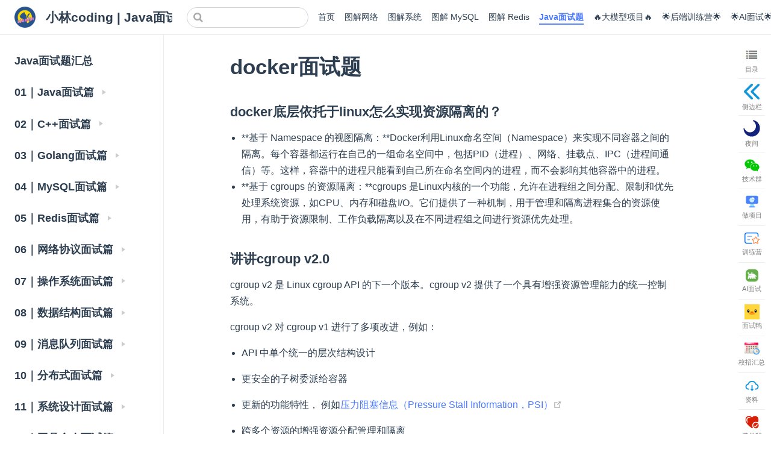

--- FILE ---
content_type: text/html
request_url: https://www.xiaolincoding.com/interview/docker.html
body_size: 7554
content:
<!DOCTYPE html>
<html lang="en-US">
  <head>
    <meta charset="utf-8">
    <meta name="viewport" content="width=device-width,initial-scale=1">
    <title>Docker面试题 | 小林coding | Java面试学习</title>
    <meta name="generator" content="VuePress 1.9.7">
    <link rel="icon" href="https://cdn.xiaolincoding.com/icon.webp">
    <script>
      var _hmt = _hmt || [];
      (function() {
        var hm = document.createElement("script");
        hm.src = "https://hm.baidu.com/hm.js?79553a60bd718d01faaddff15f7c9fb6";
        var s = document.getElementsByTagName("script")[0]; 
        s.parentNode.insertBefore(hm, s);
      })();</script><script type='application/ld+json'>
          {
            "@context": "https://schema.org",
            "@type": "Article",
            "headline": "Docker面试题",
            "url": "https://xiaolincoding.com/interview/docker.html",
            "image": [
              "https://xiaolincoding.com/logo.webp"
              ],
            "datePublished": "undefined",
            "dateModified": "2025-09-04T16:00:00.000Z",
            "author": [{
                "@type": "Person",
                "name": "小林coding",
                "url": "https://xiaolincoding.com"
            }]
          }
      </script>
    <meta name="description" content="全面的Docker容器化面试题汇总，涵盖Docker核心原理、容器虚拟化技术、Namespace隔离机制、Cgroup资源控制、镜像管理、容器网络、数据卷、Docker Compose编排、Kubernetes容器编排、微服务部署、DevOps实践、容器安全等核心知识点。深入解析Docker底层机制，适合运维工程师、后端开发者面试准备和云原生技术学习。">
    <meta property="article:modified_time" content="2025-09-04T16:00:00.000Z">
    <meta property="og:site_name" content="小林coding | Java面试学习">
    <meta property="og:title" content="Docker面试题">
    <meta property="og:description" content="全面的Docker容器化面试题汇总，涵盖Docker核心原理、容器虚拟化技术、Namespace隔离机制、Cgroup资源控制、镜像管理、容器网络、数据卷、Docker Compose编排、Kubernetes容器编排、微服务部署、DevOps实践、容器安全等核心知识点。深入解析Docker底层机制，适合运维工程师、后端开发者面试准备和云原生技术学习。">
    <meta property="og:type" content="article">
    <meta property="og:url" content="https://xiaolincoding.com/interview/docker.html">
    <meta property="og:image" content="https://cdn.xiaolincoding.com/icon.webp">
    <meta name="twitter:title" content="Docker面试题">
    <meta name="twitter:description" content="全面的Docker容器化面试题汇总，涵盖Docker核心原理、容器虚拟化技术、Namespace隔离机制、Cgroup资源控制、镜像管理、容器网络、数据卷、Docker Compose编排、Kubernetes容器编排、微服务部署、DevOps实践、容器安全等核心知识点。深入解析Docker底层机制，适合运维工程师、后端开发者面试准备和云原生技术学习。">
    <meta name="twitter:url" content="https://xiaolincoding.com/interview/docker.html">
    <meta name="twitter:card" content="summary_large_image">
    <meta name="twitter:image" content="https://cdn.xiaolincoding.com/icon.webp">
    <meta name="twitter:label1" content="Written by">
    <meta name="baidu-site-verification" content="code-mRA9eqEXsx">
    
    <link rel="preload" href="/assets/css/0.styles.357853d3.css" as="style"><link rel="preload" href="/assets/js/app.e3fadf08.js" as="script"><link rel="preload" href="/assets/js/4.a8f2ee61.js" as="script"><link rel="preload" href="/assets/js/3.11729ef1.js" as="script"><link rel="preload" href="/assets/js/68.2093eda6.js" as="script"><link rel="prefetch" href="/assets/js/10.27511e05.js"><link rel="prefetch" href="/assets/js/100.4b7e39da.js"><link rel="prefetch" href="/assets/js/101.ec1e7e02.js"><link rel="prefetch" href="/assets/js/102.d6213aa5.js"><link rel="prefetch" href="/assets/js/103.0750f2d5.js"><link rel="prefetch" href="/assets/js/104.84e034ee.js"><link rel="prefetch" href="/assets/js/105.f8217ea9.js"><link rel="prefetch" href="/assets/js/106.ff9448fc.js"><link rel="prefetch" href="/assets/js/107.5a33f33a.js"><link rel="prefetch" href="/assets/js/108.b90a3723.js"><link rel="prefetch" href="/assets/js/109.72d79c4e.js"><link rel="prefetch" href="/assets/js/11.f2782ec4.js"><link rel="prefetch" href="/assets/js/110.9ce55e43.js"><link rel="prefetch" href="/assets/js/111.cf734f80.js"><link rel="prefetch" href="/assets/js/112.05250042.js"><link rel="prefetch" href="/assets/js/113.cc488b0a.js"><link rel="prefetch" href="/assets/js/114.d64b9830.js"><link rel="prefetch" href="/assets/js/115.e7825108.js"><link rel="prefetch" href="/assets/js/116.c2fe7bd6.js"><link rel="prefetch" href="/assets/js/117.e6be0a44.js"><link rel="prefetch" href="/assets/js/118.f926b207.js"><link rel="prefetch" href="/assets/js/119.48efc363.js"><link rel="prefetch" href="/assets/js/12.a2ae7375.js"><link rel="prefetch" href="/assets/js/120.d566f10b.js"><link rel="prefetch" href="/assets/js/121.8fa242be.js"><link rel="prefetch" href="/assets/js/122.e46f5144.js"><link rel="prefetch" href="/assets/js/123.7f7412f1.js"><link rel="prefetch" href="/assets/js/124.fac742ae.js"><link rel="prefetch" href="/assets/js/125.8bff59eb.js"><link rel="prefetch" href="/assets/js/126.1c54b204.js"><link rel="prefetch" href="/assets/js/127.b1b694f2.js"><link rel="prefetch" href="/assets/js/128.ecac3382.js"><link rel="prefetch" href="/assets/js/129.f0f486d8.js"><link rel="prefetch" href="/assets/js/13.9c555882.js"><link rel="prefetch" href="/assets/js/130.f6ccf12e.js"><link rel="prefetch" href="/assets/js/131.8845d142.js"><link rel="prefetch" href="/assets/js/132.dc086332.js"><link rel="prefetch" href="/assets/js/133.58ae74dc.js"><link rel="prefetch" href="/assets/js/134.bb086b83.js"><link rel="prefetch" href="/assets/js/135.ea46a797.js"><link rel="prefetch" href="/assets/js/136.d3b98a9d.js"><link rel="prefetch" href="/assets/js/137.28fe1d30.js"><link rel="prefetch" href="/assets/js/138.90e585c4.js"><link rel="prefetch" href="/assets/js/139.7b457a72.js"><link rel="prefetch" href="/assets/js/14.f8994c97.js"><link rel="prefetch" href="/assets/js/140.65389e00.js"><link rel="prefetch" href="/assets/js/141.5b995638.js"><link rel="prefetch" href="/assets/js/142.1ed41b0b.js"><link rel="prefetch" href="/assets/js/143.e4787cb9.js"><link rel="prefetch" href="/assets/js/144.a93630b8.js"><link rel="prefetch" href="/assets/js/145.18e922ab.js"><link rel="prefetch" href="/assets/js/146.70a7d046.js"><link rel="prefetch" href="/assets/js/147.e8c75cff.js"><link rel="prefetch" href="/assets/js/148.f75e31e7.js"><link rel="prefetch" href="/assets/js/149.4becd574.js"><link rel="prefetch" href="/assets/js/15.09f93660.js"><link rel="prefetch" href="/assets/js/150.1041e075.js"><link rel="prefetch" href="/assets/js/151.1ad45883.js"><link rel="prefetch" href="/assets/js/152.5e28083a.js"><link rel="prefetch" href="/assets/js/153.c5db1a8f.js"><link rel="prefetch" href="/assets/js/154.c477eb27.js"><link rel="prefetch" href="/assets/js/155.22517b42.js"><link rel="prefetch" href="/assets/js/156.f48fad03.js"><link rel="prefetch" href="/assets/js/157.5fd7b457.js"><link rel="prefetch" href="/assets/js/158.43796684.js"><link rel="prefetch" href="/assets/js/159.27d16c63.js"><link rel="prefetch" href="/assets/js/16.9f2f4190.js"><link rel="prefetch" href="/assets/js/160.fe75f135.js"><link rel="prefetch" href="/assets/js/161.85833238.js"><link rel="prefetch" href="/assets/js/162.94ff1f81.js"><link rel="prefetch" href="/assets/js/163.5581592f.js"><link rel="prefetch" href="/assets/js/164.5b74b4e6.js"><link rel="prefetch" href="/assets/js/165.938b7978.js"><link rel="prefetch" href="/assets/js/166.4b7fc294.js"><link rel="prefetch" href="/assets/js/167.11323af9.js"><link rel="prefetch" href="/assets/js/168.d38388fc.js"><link rel="prefetch" href="/assets/js/169.675bd99f.js"><link rel="prefetch" href="/assets/js/17.aa8045f1.js"><link rel="prefetch" href="/assets/js/170.a5881da6.js"><link rel="prefetch" href="/assets/js/171.057d4b25.js"><link rel="prefetch" href="/assets/js/172.706f8be4.js"><link rel="prefetch" href="/assets/js/173.db0243ae.js"><link rel="prefetch" href="/assets/js/174.828ba5e6.js"><link rel="prefetch" href="/assets/js/175.cc688f7e.js"><link rel="prefetch" href="/assets/js/176.f143baa5.js"><link rel="prefetch" href="/assets/js/177.569bfa96.js"><link rel="prefetch" href="/assets/js/178.e89201a6.js"><link rel="prefetch" href="/assets/js/179.f226dd62.js"><link rel="prefetch" href="/assets/js/18.901d6ca9.js"><link rel="prefetch" href="/assets/js/180.97c63221.js"><link rel="prefetch" href="/assets/js/181.d354bbad.js"><link rel="prefetch" href="/assets/js/182.a4eb81ea.js"><link rel="prefetch" href="/assets/js/183.b33d7bfc.js"><link rel="prefetch" href="/assets/js/184.4566bd38.js"><link rel="prefetch" href="/assets/js/185.a861c324.js"><link rel="prefetch" href="/assets/js/186.934e85ae.js"><link rel="prefetch" href="/assets/js/187.23895756.js"><link rel="prefetch" href="/assets/js/188.ae93d2f1.js"><link rel="prefetch" href="/assets/js/189.4c53c98a.js"><link rel="prefetch" href="/assets/js/19.2d9fe99d.js"><link rel="prefetch" href="/assets/js/190.da7cfd21.js"><link rel="prefetch" href="/assets/js/191.ac45d641.js"><link rel="prefetch" href="/assets/js/192.06c04367.js"><link rel="prefetch" href="/assets/js/193.3815de58.js"><link rel="prefetch" href="/assets/js/194.a74e9cff.js"><link rel="prefetch" href="/assets/js/195.8c50d2db.js"><link rel="prefetch" href="/assets/js/196.8542046d.js"><link rel="prefetch" href="/assets/js/197.54abce8b.js"><link rel="prefetch" href="/assets/js/198.e11e839b.js"><link rel="prefetch" href="/assets/js/199.5b4c131c.js"><link rel="prefetch" href="/assets/js/20.71dfb280.js"><link rel="prefetch" href="/assets/js/200.b1397629.js"><link rel="prefetch" href="/assets/js/201.ae607154.js"><link rel="prefetch" href="/assets/js/202.70dc0d35.js"><link rel="prefetch" href="/assets/js/203.cf8e975c.js"><link rel="prefetch" href="/assets/js/204.f2c56fd7.js"><link rel="prefetch" href="/assets/js/205.eb7cc73a.js"><link rel="prefetch" href="/assets/js/206.4d765c6a.js"><link rel="prefetch" href="/assets/js/207.b0d40f2b.js"><link rel="prefetch" href="/assets/js/208.12f6ab77.js"><link rel="prefetch" href="/assets/js/209.d3c49174.js"><link rel="prefetch" href="/assets/js/21.682aa869.js"><link rel="prefetch" href="/assets/js/210.cbbec914.js"><link rel="prefetch" href="/assets/js/211.4ab51e2d.js"><link rel="prefetch" href="/assets/js/212.582d0e32.js"><link rel="prefetch" href="/assets/js/213.86434856.js"><link rel="prefetch" href="/assets/js/214.2b21d671.js"><link rel="prefetch" href="/assets/js/215.d6c90a03.js"><link rel="prefetch" href="/assets/js/216.fcc673b7.js"><link rel="prefetch" href="/assets/js/217.3bd1d1e9.js"><link rel="prefetch" href="/assets/js/218.7d64234c.js"><link rel="prefetch" href="/assets/js/219.e0ee2ae4.js"><link rel="prefetch" href="/assets/js/22.f073e093.js"><link rel="prefetch" href="/assets/js/220.e100d036.js"><link rel="prefetch" href="/assets/js/221.181696d7.js"><link rel="prefetch" href="/assets/js/222.714d2c23.js"><link rel="prefetch" href="/assets/js/223.9e1acf65.js"><link rel="prefetch" href="/assets/js/224.5c4f3130.js"><link rel="prefetch" href="/assets/js/225.1a017b4b.js"><link rel="prefetch" href="/assets/js/226.950ef434.js"><link rel="prefetch" href="/assets/js/227.693e9d39.js"><link rel="prefetch" href="/assets/js/228.ba100f09.js"><link rel="prefetch" href="/assets/js/229.253b6663.js"><link rel="prefetch" href="/assets/js/23.1a5d06d2.js"><link rel="prefetch" href="/assets/js/230.c4acc339.js"><link rel="prefetch" href="/assets/js/231.8adce4d2.js"><link rel="prefetch" href="/assets/js/232.e2d445f8.js"><link rel="prefetch" href="/assets/js/24.4480b8c4.js"><link rel="prefetch" href="/assets/js/25.bc0b7415.js"><link rel="prefetch" href="/assets/js/26.d878fa40.js"><link rel="prefetch" href="/assets/js/27.c6bf238e.js"><link rel="prefetch" href="/assets/js/28.638b7879.js"><link rel="prefetch" href="/assets/js/29.5165f536.js"><link rel="prefetch" href="/assets/js/30.cc750822.js"><link rel="prefetch" href="/assets/js/31.ada62fca.js"><link rel="prefetch" href="/assets/js/32.b1f3f0f8.js"><link rel="prefetch" href="/assets/js/33.73a85606.js"><link rel="prefetch" href="/assets/js/34.c3d827ed.js"><link rel="prefetch" href="/assets/js/35.6767737b.js"><link rel="prefetch" href="/assets/js/36.a2bafb62.js"><link rel="prefetch" href="/assets/js/37.0dbb422a.js"><link rel="prefetch" href="/assets/js/38.392d112a.js"><link rel="prefetch" href="/assets/js/39.d610954c.js"><link rel="prefetch" href="/assets/js/40.4a9aa3a0.js"><link rel="prefetch" href="/assets/js/41.2ab286e9.js"><link rel="prefetch" href="/assets/js/42.6316f00a.js"><link rel="prefetch" href="/assets/js/43.9056835d.js"><link rel="prefetch" href="/assets/js/44.4dcb8892.js"><link rel="prefetch" href="/assets/js/45.0c55179a.js"><link rel="prefetch" href="/assets/js/46.e522ee3b.js"><link rel="prefetch" href="/assets/js/47.7251c8fe.js"><link rel="prefetch" href="/assets/js/48.87691ec3.js"><link rel="prefetch" href="/assets/js/49.3f98cad2.js"><link rel="prefetch" href="/assets/js/5.7da0e5d7.js"><link rel="prefetch" href="/assets/js/50.bed977f0.js"><link rel="prefetch" href="/assets/js/51.cfd7d348.js"><link rel="prefetch" href="/assets/js/52.ef202ead.js"><link rel="prefetch" href="/assets/js/53.529d88fc.js"><link rel="prefetch" href="/assets/js/54.309c7059.js"><link rel="prefetch" href="/assets/js/55.d0d6f9eb.js"><link rel="prefetch" href="/assets/js/56.d37d6bb3.js"><link rel="prefetch" href="/assets/js/57.b341090b.js"><link rel="prefetch" href="/assets/js/58.f71cb81f.js"><link rel="prefetch" href="/assets/js/59.1b3562b0.js"><link rel="prefetch" href="/assets/js/6.2a7cb1d6.js"><link rel="prefetch" href="/assets/js/60.88a1df40.js"><link rel="prefetch" href="/assets/js/61.35623e32.js"><link rel="prefetch" href="/assets/js/62.11a2dbf5.js"><link rel="prefetch" href="/assets/js/63.18cebd06.js"><link rel="prefetch" href="/assets/js/64.2c1b5c3d.js"><link rel="prefetch" href="/assets/js/65.a85144f5.js"><link rel="prefetch" href="/assets/js/66.c391ad99.js"><link rel="prefetch" href="/assets/js/67.a5289531.js"><link rel="prefetch" href="/assets/js/69.db2700c1.js"><link rel="prefetch" href="/assets/js/7.82b7529c.js"><link rel="prefetch" href="/assets/js/70.b2bdfbdb.js"><link rel="prefetch" href="/assets/js/71.4710315d.js"><link rel="prefetch" href="/assets/js/72.214185f5.js"><link rel="prefetch" href="/assets/js/73.0c1fd730.js"><link rel="prefetch" href="/assets/js/74.1afef75f.js"><link rel="prefetch" href="/assets/js/75.7a5a23e6.js"><link rel="prefetch" href="/assets/js/76.0370099c.js"><link rel="prefetch" href="/assets/js/77.9e5cb45b.js"><link rel="prefetch" href="/assets/js/78.496b322f.js"><link rel="prefetch" href="/assets/js/79.f1bc6446.js"><link rel="prefetch" href="/assets/js/8.d7d86a4f.js"><link rel="prefetch" href="/assets/js/80.149052f2.js"><link rel="prefetch" href="/assets/js/81.13756483.js"><link rel="prefetch" href="/assets/js/82.7facfd62.js"><link rel="prefetch" href="/assets/js/83.499d300b.js"><link rel="prefetch" href="/assets/js/84.4da97ada.js"><link rel="prefetch" href="/assets/js/85.ce74ce26.js"><link rel="prefetch" href="/assets/js/86.120191c6.js"><link rel="prefetch" href="/assets/js/87.206a199a.js"><link rel="prefetch" href="/assets/js/88.010765d3.js"><link rel="prefetch" href="/assets/js/89.3c440256.js"><link rel="prefetch" href="/assets/js/9.b9c67fa3.js"><link rel="prefetch" href="/assets/js/90.464e7364.js"><link rel="prefetch" href="/assets/js/91.615b9264.js"><link rel="prefetch" href="/assets/js/92.29deff52.js"><link rel="prefetch" href="/assets/js/93.9cdc0131.js"><link rel="prefetch" href="/assets/js/94.a25b2258.js"><link rel="prefetch" href="/assets/js/95.ded81215.js"><link rel="prefetch" href="/assets/js/96.00cf21d7.js"><link rel="prefetch" href="/assets/js/97.5de41813.js"><link rel="prefetch" href="/assets/js/98.ca7cdaa8.js"><link rel="prefetch" href="/assets/js/99.9b89ef90.js"><link rel="prefetch" href="/assets/js/vendors~docsearch.155b5221.js">
    <link rel="stylesheet" href="/assets/css/0.styles.357853d3.css">
  </head>
  <body>
    <div id="app" data-server-rendered="true"><div class="theme-container"><header class="navbar"><div class="sidebar-button"><svg xmlns="http://www.w3.org/2000/svg" aria-hidden="true" role="img" viewBox="0 0 448 512" class="icon"><path fill="currentColor" d="M436 124H12c-6.627 0-12-5.373-12-12V80c0-6.627 5.373-12 12-12h424c6.627 0 12 5.373 12 12v32c0 6.627-5.373 12-12 12zm0 160H12c-6.627 0-12-5.373-12-12v-32c0-6.627 5.373-12 12-12h424c6.627 0 12 5.373 12 12v32c0 6.627-5.373 12-12 12zm0 160H12c-6.627 0-12-5.373-12-12v-32c0-6.627 5.373-12 12-12h424c6.627 0 12 5.373 12 12v32c0 6.627-5.373 12-12 12z"></path></svg></div> <a href="/" class="home-link router-link-active"><img src="https://cdn.xiaolincoding.com/icon.webp" alt="小林coding | Java面试学习" class="logo"> <span class="site-name can-hide">小林coding | Java面试学习</span></a> <div class="links"><form id="search-form" role="search" class="algolia-search-wrapper search-box"><input id="algolia-search-input" class="search-query"></form> <nav class="nav-links can-hide"><div class="nav-item"><a href="/" class="nav-link">
  首页
</a></div><div class="nav-item"><a href="/network/" class="nav-link">
  图解网络
</a></div><div class="nav-item"><a href="/os/" class="nav-link">
  图解系统
</a></div><div class="nav-item"><a href="/mysql/" class="nav-link">
  图解 MySQL
</a></div><div class="nav-item"><a href="/redis/" class="nav-link">
  图解 Redis
</a></div><div class="nav-item"><a href="/interview/" class="nav-link router-link-active">
  Java面试题
</a></div><div class="nav-item"><a href="/project/aioncallagent.html" class="nav-link">
  🔥大模型项目🔥
</a></div><div class="nav-item"><a href="/other/offer.html" class="nav-link">
  🌟后端训练营🌟
</a></div><div class="nav-item"><a href="https://www.niumianoffer.com/?ref=tswekk4d" target="_blank" rel="noopener noreferrer" class="nav-link external">
  🌟AI面试🌟
  <span><svg xmlns="http://www.w3.org/2000/svg" aria-hidden="true" focusable="false" x="0px" y="0px" viewBox="0 0 100 100" width="15" height="15" class="icon outbound"><path fill="currentColor" d="M18.8,85.1h56l0,0c2.2,0,4-1.8,4-4v-32h-8v28h-48v-48h28v-8h-32l0,0c-2.2,0-4,1.8-4,4v56C14.8,83.3,16.6,85.1,18.8,85.1z"></path> <polygon fill="currentColor" points="45.7,48.7 51.3,54.3 77.2,28.5 77.2,37.2 85.2,37.2 85.2,14.9 62.8,14.9 62.8,22.9 71.5,22.9"></polygon></svg> <span class="sr-only">(opens new window)</span></span></a></div><div class="nav-item"><a href="/backend_interview/" class="nav-link">
  大厂面试真题
</a></div><div class="nav-item"><div class="dropdown-wrapper"><button type="button" aria-label="其他" class="dropdown-title"><span class="title">其他</span> <span class="arrow right"></span></button> <ul class="nav-dropdown" style="display:none;"><li class="dropdown-item"><!----> <a href="https://www.givemeoc.com/?aff=57878" target="_blank" rel="noopener noreferrer" class="nav-link external">
  校招汇总
  <span><svg xmlns="http://www.w3.org/2000/svg" aria-hidden="true" focusable="false" x="0px" y="0px" viewBox="0 0 100 100" width="15" height="15" class="icon outbound"><path fill="currentColor" d="M18.8,85.1h56l0,0c2.2,0,4-1.8,4-4v-32h-8v28h-48v-48h28v-8h-32l0,0c-2.2,0-4,1.8-4,4v56C14.8,83.3,16.6,85.1,18.8,85.1z"></path> <polygon fill="currentColor" points="45.7,48.7 51.3,54.3 77.2,28.5 77.2,37.2 85.2,37.2 85.2,14.9 62.8,14.9 62.8,22.9 71.5,22.9"></polygon></svg> <span class="sr-only">(opens new window)</span></span></a></li><li class="dropdown-item"><!----> <a href="https://golangstar.cn/go_series/introduction.html" target="_blank" rel="noopener noreferrer" class="nav-link external">
  Go语言学习网站
  <span><svg xmlns="http://www.w3.org/2000/svg" aria-hidden="true" focusable="false" x="0px" y="0px" viewBox="0 0 100 100" width="15" height="15" class="icon outbound"><path fill="currentColor" d="M18.8,85.1h56l0,0c2.2,0,4-1.8,4-4v-32h-8v28h-48v-48h28v-8h-32l0,0c-2.2,0-4,1.8-4,4v56C14.8,83.3,16.6,85.1,18.8,85.1z"></path> <polygon fill="currentColor" points="45.7,48.7 51.3,54.3 77.2,28.5 77.2,37.2 85.2,37.2 85.2,14.9 62.8,14.9 62.8,22.9 71.5,22.9"></polygon></svg> <span class="sr-only">(opens new window)</span></span></a></li><li class="dropdown-item"><!----> <a href="https://niuniumart.com/" target="_blank" rel="noopener noreferrer" class="nav-link external">
  Java&amp;Go后端学习网站
  <span><svg xmlns="http://www.w3.org/2000/svg" aria-hidden="true" focusable="false" x="0px" y="0px" viewBox="0 0 100 100" width="15" height="15" class="icon outbound"><path fill="currentColor" d="M18.8,85.1h56l0,0c2.2,0,4-1.8,4-4v-32h-8v28h-48v-48h28v-8h-32l0,0c-2.2,0-4,1.8-4,4v56C14.8,83.3,16.6,85.1,18.8,85.1z"></path> <polygon fill="currentColor" points="45.7,48.7 51.3,54.3 77.2,28.5 77.2,37.2 85.2,37.2 85.2,14.9 62.8,14.9 62.8,22.9 71.5,22.9"></polygon></svg> <span class="sr-only">(opens new window)</span></span></a></li><li class="dropdown-item"><!----> <a href="/cs_learn/" class="nav-link">
  计算机基础学习路线
</a></li><li class="dropdown-item"><!----> <a href="/reader_nb/" class="nav-link">
  互联网大厂求职心得
</a></li><li class="dropdown-item"><!----> <a href="/other/update.html" class="nav-link">
  网站更新动态
</a></li><li class="dropdown-item"><!----> <a href="https://github.com/xiaolincoder/CS-Base" target="_blank" rel="noopener noreferrer" class="nav-link external">
  Github地址
  <span><svg xmlns="http://www.w3.org/2000/svg" aria-hidden="true" focusable="false" x="0px" y="0px" viewBox="0 0 100 100" width="15" height="15" class="icon outbound"><path fill="currentColor" d="M18.8,85.1h56l0,0c2.2,0,4-1.8,4-4v-32h-8v28h-48v-48h28v-8h-32l0,0c-2.2,0-4,1.8-4,4v56C14.8,83.3,16.6,85.1,18.8,85.1z"></path> <polygon fill="currentColor" points="45.7,48.7 51.3,54.3 77.2,28.5 77.2,37.2 85.2,37.2 85.2,14.9 62.8,14.9 62.8,22.9 71.5,22.9"></polygon></svg> <span class="sr-only">(opens new window)</span></span></a></li></ul></div></div> <!----></nav></div></header> <div class="sidebar-mask"></div> <aside class="sidebar"><nav class="nav-links"><div class="nav-item"><a href="/" class="nav-link">
  首页
</a></div><div class="nav-item"><a href="/network/" class="nav-link">
  图解网络
</a></div><div class="nav-item"><a href="/os/" class="nav-link">
  图解系统
</a></div><div class="nav-item"><a href="/mysql/" class="nav-link">
  图解 MySQL
</a></div><div class="nav-item"><a href="/redis/" class="nav-link">
  图解 Redis
</a></div><div class="nav-item"><a href="/interview/" class="nav-link router-link-active">
  Java面试题
</a></div><div class="nav-item"><a href="/project/aioncallagent.html" class="nav-link">
  🔥大模型项目🔥
</a></div><div class="nav-item"><a href="/other/offer.html" class="nav-link">
  🌟后端训练营🌟
</a></div><div class="nav-item"><a href="https://www.niumianoffer.com/?ref=tswekk4d" target="_blank" rel="noopener noreferrer" class="nav-link external">
  🌟AI面试🌟
  <span><svg xmlns="http://www.w3.org/2000/svg" aria-hidden="true" focusable="false" x="0px" y="0px" viewBox="0 0 100 100" width="15" height="15" class="icon outbound"><path fill="currentColor" d="M18.8,85.1h56l0,0c2.2,0,4-1.8,4-4v-32h-8v28h-48v-48h28v-8h-32l0,0c-2.2,0-4,1.8-4,4v56C14.8,83.3,16.6,85.1,18.8,85.1z"></path> <polygon fill="currentColor" points="45.7,48.7 51.3,54.3 77.2,28.5 77.2,37.2 85.2,37.2 85.2,14.9 62.8,14.9 62.8,22.9 71.5,22.9"></polygon></svg> <span class="sr-only">(opens new window)</span></span></a></div><div class="nav-item"><a href="/backend_interview/" class="nav-link">
  大厂面试真题
</a></div><div class="nav-item"><div class="dropdown-wrapper"><button type="button" aria-label="其他" class="dropdown-title"><span class="title">其他</span> <span class="arrow right"></span></button> <ul class="nav-dropdown" style="display:none;"><li class="dropdown-item"><!----> <a href="https://www.givemeoc.com/?aff=57878" target="_blank" rel="noopener noreferrer" class="nav-link external">
  校招汇总
  <span><svg xmlns="http://www.w3.org/2000/svg" aria-hidden="true" focusable="false" x="0px" y="0px" viewBox="0 0 100 100" width="15" height="15" class="icon outbound"><path fill="currentColor" d="M18.8,85.1h56l0,0c2.2,0,4-1.8,4-4v-32h-8v28h-48v-48h28v-8h-32l0,0c-2.2,0-4,1.8-4,4v56C14.8,83.3,16.6,85.1,18.8,85.1z"></path> <polygon fill="currentColor" points="45.7,48.7 51.3,54.3 77.2,28.5 77.2,37.2 85.2,37.2 85.2,14.9 62.8,14.9 62.8,22.9 71.5,22.9"></polygon></svg> <span class="sr-only">(opens new window)</span></span></a></li><li class="dropdown-item"><!----> <a href="https://golangstar.cn/go_series/introduction.html" target="_blank" rel="noopener noreferrer" class="nav-link external">
  Go语言学习网站
  <span><svg xmlns="http://www.w3.org/2000/svg" aria-hidden="true" focusable="false" x="0px" y="0px" viewBox="0 0 100 100" width="15" height="15" class="icon outbound"><path fill="currentColor" d="M18.8,85.1h56l0,0c2.2,0,4-1.8,4-4v-32h-8v28h-48v-48h28v-8h-32l0,0c-2.2,0-4,1.8-4,4v56C14.8,83.3,16.6,85.1,18.8,85.1z"></path> <polygon fill="currentColor" points="45.7,48.7 51.3,54.3 77.2,28.5 77.2,37.2 85.2,37.2 85.2,14.9 62.8,14.9 62.8,22.9 71.5,22.9"></polygon></svg> <span class="sr-only">(opens new window)</span></span></a></li><li class="dropdown-item"><!----> <a href="https://niuniumart.com/" target="_blank" rel="noopener noreferrer" class="nav-link external">
  Java&amp;Go后端学习网站
  <span><svg xmlns="http://www.w3.org/2000/svg" aria-hidden="true" focusable="false" x="0px" y="0px" viewBox="0 0 100 100" width="15" height="15" class="icon outbound"><path fill="currentColor" d="M18.8,85.1h56l0,0c2.2,0,4-1.8,4-4v-32h-8v28h-48v-48h28v-8h-32l0,0c-2.2,0-4,1.8-4,4v56C14.8,83.3,16.6,85.1,18.8,85.1z"></path> <polygon fill="currentColor" points="45.7,48.7 51.3,54.3 77.2,28.5 77.2,37.2 85.2,37.2 85.2,14.9 62.8,14.9 62.8,22.9 71.5,22.9"></polygon></svg> <span class="sr-only">(opens new window)</span></span></a></li><li class="dropdown-item"><!----> <a href="/cs_learn/" class="nav-link">
  计算机基础学习路线
</a></li><li class="dropdown-item"><!----> <a href="/reader_nb/" class="nav-link">
  互联网大厂求职心得
</a></li><li class="dropdown-item"><!----> <a href="/other/update.html" class="nav-link">
  网站更新动态
</a></li><li class="dropdown-item"><!----> <a href="https://github.com/xiaolincoder/CS-Base" target="_blank" rel="noopener noreferrer" class="nav-link external">
  Github地址
  <span><svg xmlns="http://www.w3.org/2000/svg" aria-hidden="true" focusable="false" x="0px" y="0px" viewBox="0 0 100 100" width="15" height="15" class="icon outbound"><path fill="currentColor" d="M18.8,85.1h56l0,0c2.2,0,4-1.8,4-4v-32h-8v28h-48v-48h28v-8h-32l0,0c-2.2,0-4,1.8-4,4v56C14.8,83.3,16.6,85.1,18.8,85.1z"></path> <polygon fill="currentColor" points="45.7,48.7 51.3,54.3 77.2,28.5 77.2,37.2 85.2,37.2 85.2,14.9 62.8,14.9 62.8,22.9 71.5,22.9"></polygon></svg> <span class="sr-only">(opens new window)</span></span></a></li></ul></div></div> <!----></nav>  <ul class="sidebar-links"><li><a href="/interview/" aria-current="page" class="sidebar-link">Java面试题汇总</a></li><li><section class="sidebar-group collapsable depth-0"><p class="sidebar-heading"><span>01｜Java面试篇</span> <span class="arrow right"></span></p> <!----></section></li><li><section class="sidebar-group collapsable depth-0"><p class="sidebar-heading"><span>02｜C++面试篇</span> <span class="arrow right"></span></p> <!----></section></li><li><section class="sidebar-group collapsable depth-0"><p class="sidebar-heading"><span>03｜Golang面试篇</span> <span class="arrow right"></span></p> <!----></section></li><li><section class="sidebar-group collapsable depth-0"><p class="sidebar-heading"><span>04｜MySQL面试篇</span> <span class="arrow right"></span></p> <!----></section></li><li><section class="sidebar-group collapsable depth-0"><p class="sidebar-heading"><span>05｜Redis面试篇</span> <span class="arrow right"></span></p> <!----></section></li><li><section class="sidebar-group collapsable depth-0"><p class="sidebar-heading"><span>06｜网络协议面试篇</span> <span class="arrow right"></span></p> <!----></section></li><li><section class="sidebar-group collapsable depth-0"><p class="sidebar-heading"><span>07｜操作系统面试篇</span> <span class="arrow right"></span></p> <!----></section></li><li><section class="sidebar-group collapsable depth-0"><p class="sidebar-heading"><span>08｜数据结构面试篇</span> <span class="arrow right"></span></p> <!----></section></li><li><section class="sidebar-group collapsable depth-0"><p class="sidebar-heading"><span>09｜消息队列面试篇</span> <span class="arrow right"></span></p> <!----></section></li><li><section class="sidebar-group collapsable depth-0"><p class="sidebar-heading"><span>10｜分布式面试篇</span> <span class="arrow right"></span></p> <!----></section></li><li><section class="sidebar-group collapsable depth-0"><p class="sidebar-heading"><span>11｜系统设计面试篇</span> <span class="arrow right"></span></p> <!----></section></li><li><section class="sidebar-group collapsable depth-0"><p class="sidebar-heading"><span>12｜工具命令面试篇</span> <span class="arrow right"></span></p> <!----></section></li><li><section class="sidebar-group collapsable depth-0"><p class="sidebar-heading"><span>13｜测试开发面试篇</span> <span class="arrow right"></span></p> <!----></section></li><li><section class="sidebar-group collapsable depth-0"><p class="sidebar-heading"><span>14｜吊打面试官篇</span> <span class="arrow right"></span></p> <!----></section></li></ul> </aside> <div><main class="withouttoc page" style="/*padding-right: 80px;*/"> <div class="theme-default-content content__default" style="max-width:740px;margin:0px auto;padding:2rem 2.5rem;"><h1 id="docker面试题"><a href="#docker面试题" class="header-anchor">#</a> docker面试题</h1> <h3 id="docker底层依托于linux怎么实现资源隔离的"><a href="#docker底层依托于linux怎么实现资源隔离的" class="header-anchor">#</a> docker底层依托于linux怎么实现资源隔离的？</h3> <ul><li>**基于 Namespace 的视图隔离：**Docker利用Linux命名空间（Namespace）来实现不同容器之间的隔离。每个容器都运行在自己的一组命名空间中，包括PID（进程）、网络、挂载点、IPC（进程间通信）等。这样，容器中的进程只能看到自己所在命名空间内的进程，而不会影响其他容器中的进程。</li> <li>**基于 cgroups 的资源隔离：**cgroups 是Linux内核的一个功能，允许在进程组之间分配、限制和优先处理系统资源，如CPU、内存和磁盘I/O。它们提供了一种机制，用于管理和隔离进程集合的资源使用，有助于资源限制、工作负载隔离以及在不同进程组之间进行资源优先处理。</li></ul> <h3 id="讲讲cgroup-v2-0"><a href="#讲讲cgroup-v2-0" class="header-anchor">#</a> 讲讲cgroup v2.0</h3> <p>cgroup v2 是 Linux cgroup API 的下一个版本。cgroup v2 提供了一个具有增强资源管理能力的统一控制系统。</p> <p>cgroup v2 对 cgroup v1 进行了多项改进，例如：</p> <ul><li><p>API 中单个统一的层次结构设计</p></li> <li><p>更安全的子树委派给容器</p></li> <li><p>更新的功能特性， 例如<a href="https://www.kernel.org/doc/html/latest/accounting/psi.html" target="_blank" rel="noopener noreferrer">压力阻塞信息（Pressure Stall Information，PSI）<span><svg xmlns="http://www.w3.org/2000/svg" aria-hidden="true" focusable="false" x="0px" y="0px" viewBox="0 0 100 100" width="15" height="15" class="icon outbound"><path fill="currentColor" d="M18.8,85.1h56l0,0c2.2,0,4-1.8,4-4v-32h-8v28h-48v-48h28v-8h-32l0,0c-2.2,0-4,1.8-4,4v56C14.8,83.3,16.6,85.1,18.8,85.1z"></path> <polygon fill="currentColor" points="45.7,48.7 51.3,54.3 77.2,28.5 77.2,37.2 85.2,37.2 85.2,14.9 62.8,14.9 62.8,22.9 71.5,22.9"></polygon></svg> <span class="sr-only">(opens new window)</span></span></a></p></li> <li><p>跨多个资源的增强资源分配管理和隔离</p></li> <li><p>统一核算不同类型的内存分配（网络内存、内核内存等）</p></li> <li><p>考虑非即时资源变化，例如页面缓存回写</p></li></ul> <p>v1 的 cgroup 为每个控制器都使用独立的树(目录)</p> <div class="language- extra-class"><pre class="language-text"><code>[root@docker cgroup]# ls /sys/fs/cgroup/ blkio  cpu  cpuacct  cpuacct,cpu  cpu,cpuacct  cpuset  devices  freezer  hugetlb  memory  net_cls  net_cls,net_prio  net_prio  perf_event  pids  rdma  systemd
</code></pre></div><p>每个目录就代表了一个 cgroup subsystem，比如要限制 cpu 则需要到 cpu 目录下创建子目录(树)，限制 memory 则需要到 memory 目录下去创建子目录(树)。</p> <p>比如 Docker 就会在 cpu、memory 等等目录下都创建一个名为 docker 的目录，在 docker 目录下在根据 containerID 创建子目录来实现资源限制。</p> <p>各个 Subsystem 各自为政，看起来比混乱，难以管理</p> <p>因此最终的结果就是：</p> <ol><li>用户空间最后<strong>管理着多个非常类似的 hierarchy</strong>，</li> <li>在执行 hierarchy 管理操作时，<strong>每个 hierarchy 上都重复着相同的操作</strong>。</li></ol> <p><strong>v2 中对 cgroups 的最大更改是将重点放在简化层次结构上</strong></p> <ul><li>v1 为每个控制器使用独立的树（例如 /sys/fs/cgroup/cpu/GROUPNAME和 /sys/fs/cgroup/memory/GROUPNAME）。</li> <li>v2 将统一/sys/fs/cgroup/GROUPNAME中的树，如果进程 X 加入/sys/fs/cgroup/test，则启用 test 的每个控制器都将控制进程 X。</li></ul></div> <footer class="page-edit" style="max-width: 740px;  margin: 0px auto;padding: 2rem 2.5rem;"><!----> <div class="last-updated"><span class="prefix">上次更新: </span> <span class="time">9/5/2025</span></div></footer> <!---->  <!----></main></div> <aside class="page-sidebar"> <div class="page-side-toolbar"><!----> <div class="option-box"><img src="https://cdn.xiaolincoding.com/toc.png" class="nozoom"> <span class="show-txt">目录</span></div> <div class="option-box"><img src="https://cdn.xiaolincoding.com/toggle.png" width="30px" class="nozoom"> <span class="show-txt">侧边栏</span></div> <div class="option-box"><img src="https://cdn.xiaolincoding.com/dark.svg" width="30px" class="nozoom"> <span class="show-txt">夜间</span></div> <div class="option-box"><img src="https://cdn.xiaolincoding.com/wexin4.png" width="25px" class="nozoom"> <span class="show-txt">技术群</span> <div class="toc-container"><div class="pos-box"><div class="icon-arrow"></div> <div class="scroll-box" style="text-align:center"><span style="font-size:0.7rem;font-weight:bold;">关注小林的公众号，回复<span style="color:red;">「加群」</span>，拉你进百人技术交流群</span> <img src="https://cdn.xiaolincoding.com/gh/xiaolincoder/xiaolincoding.jpeg" height="180px" style="margin:10px;">
	       公众号：小林coding
              </div></div></div></div> <div class="option-box"><a href="/project/aioncallagent.html"><div class="option-box"><img src="https://cdn.xiaolincoding.com/project.png" width="25px" class="nozoom"> <span class="show-txt">做项目</span></div></a></div> <div class="option-box"><a href="/other/offer.html"><div class="option-box"><img src="https://cdn.xiaolincoding.com/offer.png" width="25px" class="nozoom"> <span class="show-txt">训练营</span></div></a></div> <div class="option-box"><a href="https://www.niumianoffer.com/?ref=tswekk4d"><div class="option-box"><img src="https://cdn.xiaolincoding.com/niumian.png" width="25px" class="nozoom"> <span class="show-txt">AI面试</span></div></a></div> <div class="option-box"><a href="https://mianshiya.com/?shareCode=xeu1wi"><div class="option-box"><img src="https://cdn.xiaolincoding.com/mianshiya_logo.jpeg" width="25px" class="nozoom"> <span class="show-txt">面试鸭</span></div></a></div> <div class="option-box"><a href="https://www.givemeoc.com/?aff=57878"><div class="option-box"><img src="https://cdn.xiaolincoding.com/oc.png" width="25px" class="nozoom"> <span class="show-txt">校招汇总</span></div></a></div> <div class="option-box"><img src="https://cdn.xiaolincoding.com/download.png" width="25px" class="nozoom"> <span class="show-txt">资料</span> <div class="toc-container"><div class="pos-box"><div class="icon-arrow"></div> <div class="scroll-box" style="text-align:center"><span style="font-size:0.7rem;font-weight:bold;">关注小林的公众号，回复<span style="color:red;">「图解」</span>，获取图解系列 PDF 电子版</span> <img src="https://cdn.xiaolincoding.com/gh/xiaolincoder/xiaolincoding.jpeg" height="180px" style="margin:10px;">
                公众号：小林coding
              </div></div></div></div> <div class="option-box"><a href="/other/reward.html"><div class="option-box"><img src="https://cdn.xiaolincoding.com/red-heart.png" width="25px" class="nozoom"> <span class="show-txt">赞赏我</span></div></a></div> <!----> <!----></div>  <!----> </aside></div><div class="global-ui"><!----><div></div></div></div>
    <script src="/assets/js/app.e3fadf08.js" defer></script><script src="/assets/js/4.a8f2ee61.js" defer></script><script src="/assets/js/3.11729ef1.js" defer></script><script src="/assets/js/68.2093eda6.js" defer></script>
  </body>
</html>


--- FILE ---
content_type: text/css
request_url: https://qiniu.techgrow.cn/readmore/dist/vuepress2.css
body_size: 1013
content:
/** VuePress 2.x Css v0.1.0 **/
#readmore-wrapper {
    position: absolute;
    bottom: 0px;
    z-index: 9999;
    width: 100%;
    margin-top: -100px;
    font-family: PingFangSC-Regular, sans-serif;
    display: none;
}

#readmore-mask {
    position: relative;
    height: 200px;
    background: -webkit-gradient(linear, 0 0%, 0 100%, from(rgba(255, 255, 255, 0)), to(rgb(255, 255, 255)));
}

#readmore-btn {
    position: absolute;
    left: 50%;
    top: 70%;
    bottom: 30px;
    transform: translate(-50%, -50%);
    width: 160px;
    height: 36px;
    line-height: 36px;
    font-size: 15px;
    text-align: center;
    border: 1px solid rgb(222, 104, 109);
    color: rgb(222, 104, 109);
    background: rgb(255, 255, 255);
    cursor: pointer;
    border-radius: 6px;
    margin-left: -35px;
    border-bottom: 1px solid rgb(222, 104, 109) !important;
    text-decoration: none !important;
}

#readmore-modal-mask {
    position: fixed;
    inset: 0px;
    opacity: 0.7;
    z-index: 999;
    background: rgb(0, 0, 0);
}

#readmore-modal-content {
    position: fixed;
    top: 40%;
    left: 50%;
    transform: translate(-50%, -50%);
    width: 320px;
    text-align: center;
    font-size: 13px;
    background: rgb(255, 255, 255);
    border-radius: 10px;
    z-index: 9999;
    font-family: PingFangSC-Regular, sans-serif;
}

#readmore-modal-close-btn {
    position: absolute;
    top: 5px;
    right: 15px;
    line-height: 34px;
    font-size: 25px;
    cursor: pointer;
    opacity: 0.2;
    z-index: 9999;
    color: rgb(0, 0, 0);
    background: none;
    border: none;
    outline: none;
}

#readmore-modal-header {
    font-size: 15px;
    margin-top: 25px;
    font-weight: bold;
}

#readmore-modal-header div {
    margin-top: 15px;
}

#readmore-blog-name {
    color: rgb(222, 104, 109);
}

#readmore-blog-keyword {
    color: rgb(222, 104, 109);
}

#readmore-blog-forever {
    color: rgb(222, 104, 109);
}

#readmore-modal-header div span:not([id]) {
    color: #444;
}

#readmore-modal-qrcode img {
    width: 220px;
    height: 220px;
    border: 8px solid rgb(230, 230, 230);
    margin-bottom: 15px !important;
    margin-top: 15px !important;
    opacity: 1 !important;
    display: inline !important;
}

#readmore-modal-form {
    background: rgb(255, 255, 255);
}

#readmore-modal-captcha-input {
    width: 160px;
    height: 32px;
    line-height: 32px;
    padding: 0px 10px;
    margin-left: -1px !important;
    margin: 0px 10px;
    font-size: 13px;
    text-rendering: auto;
    text-transform: none;
    cursor: text;
    outline: none;
    box-sizing: border-box;
    border: 1px solid rgb(221, 221, 221);
    appearance: textfield;
    color: #000;
    background-color: white;
    -webkit-rtl-ordering: logical;
}

#readmore-modal-submit-btn {
    padding: 0px 20px;
    height: 32px;
    font-size: 14px;
    outline: none;
    border: none;
    color: rgb(255, 255, 255);
    background: rgb(222, 104, 109);
    cursor: pointer;
}

#readmore-modal-footer p {
    font-size: 15px;
    margin: 30px 0px 20px;
    color: rgb(153, 153, 153);
    text-align: center;
}

#readmore-official-website {
    border-bottom: none !important;
    text-decoration: none !important;
    color: rgb(222, 104, 109) !important;
}

.readmore-btn-mouseover {
    color: rgb(255, 255, 255) !important;
    background: rgb(222, 104, 109) !important;
}

.readmore-btn-mouseout {
    color: rgb(222, 104, 109) !important;
    background: rgb(255, 255, 255) !important;
}

--- FILE ---
content_type: application/javascript
request_url: https://www.xiaolincoding.com/assets/js/3.11729ef1.js
body_size: 13027
content:
(window.webpackJsonp=window.webpackJsonp||[]).push([[3],{436:function(e,t,n){"use strict";n.d(t,"c",(function(){return r})),n.d(t,"e",(function(){return u})),n.d(t,"f",(function(){return c})),n.d(t,"g",(function(){return l})),n.d(t,"a",(function(){return h})),n.d(t,"d",(function(){return f})),n.d(t,"b",(function(){return p}));n(30),n(67),n(230),n(132),n(437),n(233),n(94),n(134),n(8),n(135),n(45),n(137),n(231);var r=/#.*$/,i=/\.(md|html)$/,s=/\/$/,a=/^[a-z]+:/i;function o(e){return decodeURI(e).replace(r,"").replace(i,"")}function u(e){return a.test(e)}function c(e){return/^mailto:/.test(e)}function l(e){return/^tel:/.test(e)}function h(e){if(u(e))return e;var t=e.match(r),n=t?t[0]:"",i=o(e);return s.test(i)?e:i+".html"+n}function f(e,t){var n=decodeURIComponent(e.hash),i=function(e){var t=e.match(r);if(t)return t[0]}(t);return(!i||n===i)&&o(e.path)===o(t)}function p(e){var t;return(e=e.map((function(e){return Object.assign({},e)}))).forEach((function(e){2===e.level?t=e:t&&(t.children||(t.children=[])).push(e)})),e.filter((function(e){return 2===e.level}))}},437:function(e,t,n){"use strict";var r=n(34),i=n(12),s=n(1),a=n(149),o=n(147),u=n(9),c=n(19),l=n(144),h=n(150),f=n(46),p=n(13),d=n(49),g=n(232),v=n(151),m=n(97),b=n(98),y=n(3),w=b.UNSUPPORTED_Y,k=Math.min,x=[].push,P=s(/./.exec),S=s(x),O=s("".slice);a("split",(function(e,t,n){var s;return s="c"=="abbc".split(/(b)*/)[1]||4!="test".split(/(?:)/,-1).length||2!="ab".split(/(?:ab)*/).length||4!=".".split(/(.?)(.?)/).length||".".split(/()()/).length>1||"".split(/.?/).length?function(e,n){var s=p(c(this)),a=void 0===n?4294967295:n>>>0;if(0===a)return[];if(void 0===e)return[s];if(!o(e))return i(t,s,e,a);for(var u,l,h,f=[],d=(e.ignoreCase?"i":"")+(e.multiline?"m":"")+(e.unicode?"u":"")+(e.sticky?"y":""),v=0,b=new RegExp(e.source,d+"g");(u=i(m,b,s))&&!((l=b.lastIndex)>v&&(S(f,O(s,v,u.index)),u.length>1&&u.index<s.length&&r(x,f,g(u,1)),h=u[0].length,v=l,f.length>=a));)b.lastIndex===u.index&&b.lastIndex++;return v===s.length?!h&&P(b,"")||S(f,""):S(f,O(s,v)),f.length>a?g(f,0,a):f}:"0".split(void 0,0).length?function(e,n){return void 0===e&&0===n?[]:i(t,this,e,n)}:t,[function(t,n){var r=c(this),a=null==t?void 0:d(t,e);return a?i(a,t,r,n):i(s,p(r),t,n)},function(e,r){var i=u(this),a=p(e),o=n(s,i,a,r,s!==t);if(o.done)return o.value;var c=l(i,RegExp),d=i.unicode,g=(i.ignoreCase?"i":"")+(i.multiline?"m":"")+(i.unicode?"u":"")+(w?"g":"y"),m=new c(w?"^(?:"+i.source+")":i,g),b=void 0===r?4294967295:r>>>0;if(0===b)return[];if(0===a.length)return null===v(m,a)?[a]:[];for(var y=0,x=0,P=[];x<a.length;){m.lastIndex=w?0:x;var L,U=v(m,w?O(a,x):a);if(null===U||(L=k(f(m.lastIndex+(w?x:0)),a.length))===y)x=h(a,x,d);else{if(S(P,O(a,y,x)),P.length===b)return P;for(var R=1;R<=U.length-1;R++)if(S(P,U[R]),P.length===b)return P;x=y=L}}return S(P,O(a,y)),P}]}),!!y((function(){var e=/(?:)/,t=e.exec;e.exec=function(){return t.apply(this,arguments)};var n="ab".split(e);return 2!==n.length||"a"!==n[0]||"b"!==n[1]})),w)},439:function(e,t,n){"use strict";n(464),n(133),n(8),n(136);var r=n(436),i={name:"NavLink",props:{item:{required:!0}},computed:{link:function(){return Object(r.a)(this.item.link)},exact:function(){var e=this;return this.$site.locales?Object.keys(this.$site.locales).some((function(t){return t===e.link})):"/"===this.link},isNonHttpURI:function(){return Object(r.f)(this.link)||Object(r.g)(this.link)},isBlankTarget:function(){return"_blank"===this.target},isInternal:function(){return!Object(r.e)(this.link)&&!this.isBlankTarget},target:function(){return this.isNonHttpURI?null:this.item.target?this.item.target:Object(r.e)(this.link)?"_blank":""},rel:function(){return this.isNonHttpURI||!1===this.item.rel?null:this.item.rel?this.item.rel:this.isBlankTarget?"noopener noreferrer":null}},methods:{focusoutAction:function(){this.$emit("focusout")}}},s=n(18),a=Object(s.a)(i,(function(){var e=this,t=e.$createElement,n=e._self._c||t;return e.isInternal?n("RouterLink",{staticClass:"nav-link",attrs:{to:e.link,exact:e.exact},nativeOn:{focusout:function(t){return e.focusoutAction.apply(null,arguments)}}},[e._v("\n  "+e._s(e.item.text)+"\n")]):n("a",{staticClass:"nav-link external",attrs:{href:e.link,target:e.target,rel:e.rel},on:{focusout:e.focusoutAction}},[e._v("\n  "+e._s(e.item.text)+"\n  "),e.isBlankTarget?n("OutboundLink"):e._e()],1)}),[],!1,null,null,null);t.a=a.exports},442:function(e,t,n){var r=n(3),i=n(4),s=n(24),a=i("iterator");e.exports=!r((function(){var e=new URL("b?a=1&b=2&c=3","http://a"),t=e.searchParams,n="";return e.pathname="c%20d",t.forEach((function(e,r){t.delete("b"),n+=r+e})),s&&!e.toJSON||!t.sort||"http://a/c%20d?a=1&c=3"!==e.href||"3"!==t.get("c")||"a=1"!==String(new URLSearchParams("?a=1"))||!t[a]||"a"!==new URL("https://a@b").username||"b"!==new URLSearchParams(new URLSearchParams("a=b")).get("a")||"xn--e1aybc"!==new URL("http://тест").host||"#%D0%B1"!==new URL("http://a#б").hash||"a1c3"!==n||"x"!==new URL("http://x",void 0).host}))},443:function(e,t,n){"use strict";n(141);var r=n(2),i=n(0),s=n(16),a=n(12),o=n(1),u=n(442),c=n(14),l=n(244),h=n(47),f=n(243),p=n(25),d=n(235),g=n(5),v=n(10),m=n(48),b=n(69),y=n(9),w=n(7),k=n(13),x=n(31),P=n(40),S=n(143),O=n(96),L=n(139),U=n(4),R=n(474),I=U("iterator"),C=p.set,j=p.getterFor("URLSearchParams"),_=p.getterFor("URLSearchParamsIterator"),$=s("fetch"),H=s("Request"),A=s("Headers"),q=H&&H.prototype,B=A&&A.prototype,E=i.RegExp,D=i.TypeError,z=i.decodeURIComponent,G=i.encodeURIComponent,T=o("".charAt),N=o([].join),F=o([].push),M=o("".replace),W=o([].shift),J=o([].splice),Q=o("".split),V=o("".slice),Y=/\+/g,K=Array(4),X=function(e){return K[e-1]||(K[e-1]=E("((?:%[\\da-f]{2}){"+e+"})","gi"))},Z=function(e){try{return z(e)}catch(t){return e}},ee=function(e){var t=M(e,Y," "),n=4;try{return z(t)}catch(e){for(;n;)t=M(t,X(n--),Z);return t}},te=/[!'()~]|%20/g,ne={"!":"%21","'":"%27","(":"%28",")":"%29","~":"%7E","%20":"+"},re=function(e){return ne[e]},ie=function(e){return M(G(e),te,re)},se=f((function(e,t){C(this,{type:"URLSearchParamsIterator",iterator:S(j(e).entries),kind:t})}),"Iterator",(function(){var e=_(this),t=e.kind,n=e.iterator.next(),r=n.value;return n.done||(n.value="keys"===t?r.key:"values"===t?r.value:[r.key,r.value]),n}),!0),ae=function(e){this.entries=[],this.url=null,void 0!==e&&(w(e)?this.parseObject(e):this.parseQuery("string"==typeof e?"?"===T(e,0)?V(e,1):e:k(e)))};ae.prototype={type:"URLSearchParams",bindURL:function(e){this.url=e,this.update()},parseObject:function(e){var t,n,r,i,s,o,u,c=O(e);if(c)for(n=(t=S(e,c)).next;!(r=a(n,t)).done;){if(s=(i=S(y(r.value))).next,(o=a(s,i)).done||(u=a(s,i)).done||!a(s,i).done)throw D("Expected sequence with length 2");F(this.entries,{key:k(o.value),value:k(u.value)})}else for(var l in e)v(e,l)&&F(this.entries,{key:l,value:k(e[l])})},parseQuery:function(e){if(e)for(var t,n,r=Q(e,"&"),i=0;i<r.length;)(t=r[i++]).length&&(n=Q(t,"="),F(this.entries,{key:ee(W(n)),value:ee(N(n,"="))}))},serialize:function(){for(var e,t=this.entries,n=[],r=0;r<t.length;)e=t[r++],F(n,ie(e.key)+"="+ie(e.value));return N(n,"&")},update:function(){this.entries.length=0,this.parseQuery(this.url.query)},updateURL:function(){this.url&&this.url.update()}};var oe=function(){d(this,ue);var e=arguments.length>0?arguments[0]:void 0;C(this,new ae(e))},ue=oe.prototype;if(l(ue,{append:function(e,t){L(arguments.length,2);var n=j(this);F(n.entries,{key:k(e),value:k(t)}),n.updateURL()},delete:function(e){L(arguments.length,1);for(var t=j(this),n=t.entries,r=k(e),i=0;i<n.length;)n[i].key===r?J(n,i,1):i++;t.updateURL()},get:function(e){L(arguments.length,1);for(var t=j(this).entries,n=k(e),r=0;r<t.length;r++)if(t[r].key===n)return t[r].value;return null},getAll:function(e){L(arguments.length,1);for(var t=j(this).entries,n=k(e),r=[],i=0;i<t.length;i++)t[i].key===n&&F(r,t[i].value);return r},has:function(e){L(arguments.length,1);for(var t=j(this).entries,n=k(e),r=0;r<t.length;)if(t[r++].key===n)return!0;return!1},set:function(e,t){L(arguments.length,1);for(var n,r=j(this),i=r.entries,s=!1,a=k(e),o=k(t),u=0;u<i.length;u++)(n=i[u]).key===a&&(s?J(i,u--,1):(s=!0,n.value=o));s||F(i,{key:a,value:o}),r.updateURL()},sort:function(){var e=j(this);R(e.entries,(function(e,t){return e.key>t.key?1:-1})),e.updateURL()},forEach:function(e){for(var t,n=j(this).entries,r=m(e,arguments.length>1?arguments[1]:void 0),i=0;i<n.length;)r((t=n[i++]).value,t.key,this)},keys:function(){return new se(this,"keys")},values:function(){return new se(this,"values")},entries:function(){return new se(this,"entries")}},{enumerable:!0}),c(ue,I,ue.entries,{name:"entries"}),c(ue,"toString",(function(){return j(this).serialize()}),{enumerable:!0}),h(oe,"URLSearchParams"),r({global:!0,forced:!u},{URLSearchParams:oe}),!u&&g(A)){var ce=o(B.has),le=o(B.set),he=function(e){if(w(e)){var t,n=e.body;if("URLSearchParams"===b(n))return t=e.headers?new A(e.headers):new A,ce(t,"content-type")||le(t,"content-type","application/x-www-form-urlencoded;charset=UTF-8"),x(e,{body:P(0,k(n)),headers:P(0,t)})}return e};if(g($)&&r({global:!0,enumerable:!0,forced:!0},{fetch:function(e){return $(e,arguments.length>1?he(arguments[1]):{})}}),g(H)){var fe=function(e){return d(this,q),new H(e,arguments.length>1?he(arguments[1]):{})};q.constructor=fe,fe.prototype=q,r({global:!0,forced:!0},{Request:fe})}}e.exports={URLSearchParams:oe,getState:j}},445:function(e,t,n){"use strict";var r=n(2),i=n(237).trim;r({target:"String",proto:!0,forced:n(476)("trim")},{trim:function(){return i(this)}})},446:function(e,t,n){},447:function(e,t,n){},453:function(e,t,n){},454:function(e,t,n){"use strict";var r=n(2),i=n(50).find,s=n(142),a=!0;"find"in[]&&Array(1).find((function(){a=!1})),r({target:"Array",proto:!0,forced:a},{find:function(e){return i(this,e,arguments.length>1?arguments[1]:void 0)}}),s("find")},455:function(e,t,n){},456:function(e,t,n){},463:function(e,t,n){"use strict";n.r(t);n(133),n(8);var r=n(436),i={name:"SidebarGroup",components:{DropdownTransition:n(440).a},props:["item","open","collapsable","depth"],beforeCreate:function(){this.$options.components.SidebarLinks=n(463).default},methods:{isActive:r.d}},s=(n(485),n(18)),a=Object(s.a)(i,(function(){var e=this,t=e.$createElement,n=e._self._c||t;return n("section",{staticClass:"sidebar-group",class:[{collapsable:e.collapsable,"is-sub-group":0!==e.depth},"depth-"+e.depth]},[e.item.path?n("RouterLink",{staticClass:"sidebar-heading clickable",class:{open:e.open,active:e.isActive(e.$route,e.item.path)},attrs:{to:e.item.path},nativeOn:{click:function(t){return e.$emit("toggle")}}},[n("span",[e._v(e._s(e.item.title))]),e._v(" "),e.collapsable?n("span",{staticClass:"arrow",class:e.open?"down":"right"}):e._e()]):n("p",{staticClass:"sidebar-heading",class:{open:e.open},on:{click:function(t){return e.$emit("toggle")}}},[n("span",[e._v(e._s(e.item.title))]),e._v(" "),e.collapsable?n("span",{staticClass:"arrow",class:e.open?"down":"right"}):e._e()]),e._v(" "),n("DropdownTransition",[e.open||!e.collapsable?n("SidebarLinks",{staticClass:"sidebar-group-items",attrs:{items:e.item.children,"sidebar-depth":e.item.sidebarDepth,"initial-open-group-index":e.item.initialOpenGroupIndex,depth:e.depth+1}}):e._e()],1)],1)}),[],!1,null,null,null).exports;n(454),n(30),n(132),n(94);function o(e,t,n,r,i){var s={props:{to:t,activeClass:"",exactActiveClass:""},class:{active:r,"sidebar-link":!0}};return i>2&&(s.style={"padding-left":i+"rem"}),e("RouterLink",s,n)}function u(e,t,n,i,s){var a=arguments.length>5&&void 0!==arguments[5]?arguments[5]:1;return!t||a>s?null:e("ul",{class:"sidebar-sub-headers"},t.map((function(t){var c=Object(r.d)(i,n+"#"+t.slug);return e("li",{class:"sidebar-sub-header"},[o(e,n+"#"+t.slug,t.title,c,t.level-1),u(e,t.children,n,i,s,a+1)])})))}var c={functional:!0,props:["item","sidebarDepth"],render:function(e,t){var n=t.parent,i=n.$page,s=(n.$site,n.$route),a=n.$themeConfig,c=n.$themeLocaleConfig,l=t.props,h=l.item,f=l.sidebarDepth,p=Object(r.d)(s,h.path),d="auto"===h.type?p||h.children.some((function(e){return Object(r.d)(s,h.basePath+"#"+e.slug)})):p,g="external"===h.type?function(e,t,n){return e("a",{attrs:{href:t,target:"_blank",rel:"noopener noreferrer"},class:{"sidebar-link":!0}},[n,e("OutboundLink")])}(e,h.path,h.title||h.path):o(e,h.path,h.title||h.path,d),v=[i.frontmatter.sidebarDepth,f,c.sidebarDepth,a.sidebarDepth,1].find((function(e){return void 0!==e})),m=c.displayAllHeaders||a.displayAllHeaders;return"auto"===h.type?[g,u(e,h.children,h.basePath,s,v)]:(d||m)&&h.headers&&!r.c.test(h.path)?[g,u(e,Object(r.b)(h.headers),h.path,s,v)]:g}};n(486);function l(e,t){if("group"===t.type){var n=t.path&&Object(r.d)(e,t.path),i=t.children.some((function(t){return"group"===t.type?l(e,t):"page"===t.type&&Object(r.d)(e,t.path)}));return n||i}return!1}var h={name:"SidebarLinks",components:{SidebarGroup:a,SidebarLink:Object(s.a)(c,void 0,void 0,!1,null,null,null).exports},props:["items","depth","sidebarDepth","initialOpenGroupIndex"],data:function(){return{openGroupIndex:this.initialOpenGroupIndex||0}},watch:{$route:function(){this.refreshIndex()}},created:function(){this.refreshIndex()},methods:{refreshIndex:function(){var e=function(e,t){for(var n=0;n<t.length;n++){var r=t[n];if(l(e,r))return n}return-1}(this.$route,this.items);e>-1&&(this.openGroupIndex=e)},toggleGroup:function(e){this.openGroupIndex=e===this.openGroupIndex?-1:e},isActive:function(e){return Object(r.d)(this.$route,e.regularPath)}}},f=Object(s.a)(h,(function(){var e=this,t=e.$createElement,n=e._self._c||t;return e.items.length?n("ul",{staticClass:"sidebar-links"},e._l(e.items,(function(t,r){return n("li",{key:r},["group"===t.type?n("SidebarGroup",{attrs:{item:t,open:r===e.openGroupIndex,collapsable:t.collapsable||t.collapsible,depth:e.depth},on:{toggle:function(t){return e.toggleGroup(r)}}}):n("SidebarLink",{attrs:{"sidebar-depth":e.sidebarDepth,item:t}})],1)})),0):e._e()}),[],!1,null,null,null);t.default=f.exports},464:function(e,t,n){"use strict";var r=n(2),i=n(465);r({target:"String",proto:!0,forced:n(466)("link")},{link:function(e){return i(this,"a","href",e)}})},465:function(e,t,n){var r=n(1),i=n(19),s=n(13),a=/"/g,o=r("".replace);e.exports=function(e,t,n,r){var u=s(i(e)),c="<"+t;return""!==n&&(c+=" "+n+'="'+o(s(r),a,"&quot;")+'"'),c+">"+u+"</"+t+">"}},466:function(e,t,n){var r=n(3);e.exports=function(e){return r((function(){var t=""[e]('"');return t!==t.toLowerCase()||t.split('"').length>3}))}},468:function(e,t,n){var r=n(2),i=n(469);r({global:!0,forced:parseInt!=i},{parseInt:i})},469:function(e,t,n){var r=n(0),i=n(3),s=n(1),a=n(13),o=n(237).trim,u=n(238),c=r.parseInt,l=r.Symbol,h=l&&l.iterator,f=/^[+-]?0x/i,p=s(f.exec),d=8!==c(u+"08")||22!==c(u+"0x16")||h&&!i((function(){c(Object(h))}));e.exports=d?function(e,t){var n=o(a(e));return c(n,t>>>0||(p(f,n)?16:10))}:c},470:function(e,t,n){var r=n(2),i=n(3),s=n(21),a=n(33).f,o=n(6),u=i((function(){a(1)}));r({target:"Object",stat:!0,forced:!o||u,sham:!o},{getOwnPropertyDescriptor:function(e,t){return a(s(e),t)}})},471:function(e,t,n){var r=n(2),i=n(6),s=n(138).f;r({target:"Object",stat:!0,forced:Object.defineProperties!==s,sham:!i},{defineProperties:s})},472:function(e,t,n){"use strict";n(20);var r,i=n(2),s=n(6),a=n(442),o=n(0),u=n(48),c=n(1),l=n(138).f,h=n(14),f=n(235),p=n(10),d=n(245),g=n(247),v=n(232),m=n(145).codeAt,b=n(473),y=n(13),w=n(47),k=n(139),x=n(443),P=n(25),S=P.set,O=P.getterFor("URL"),L=x.URLSearchParams,U=x.getState,R=o.URL,I=o.TypeError,C=o.parseInt,j=Math.floor,_=Math.pow,$=c("".charAt),H=c(/./.exec),A=c([].join),q=c(1..toString),B=c([].pop),E=c([].push),D=c("".replace),z=c([].shift),G=c("".split),T=c("".slice),N=c("".toLowerCase),F=c([].unshift),M=/[a-z]/i,W=/[\d+-.a-z]/i,J=/\d/,Q=/^0x/i,V=/^[0-7]+$/,Y=/^\d+$/,K=/^[\da-f]+$/i,X=/[\0\t\n\r #%/:<>?@[\\\]^|]/,Z=/[\0\t\n\r #/:<>?@[\\\]^|]/,ee=/^[\u0000-\u0020]+|[\u0000-\u0020]+$/g,te=/[\t\n\r]/g,ne=function(e){var t,n,r,i;if("number"==typeof e){for(t=[],n=0;n<4;n++)F(t,e%256),e=j(e/256);return A(t,".")}if("object"==typeof e){for(t="",r=function(e){for(var t=null,n=1,r=null,i=0,s=0;s<8;s++)0!==e[s]?(i>n&&(t=r,n=i),r=null,i=0):(null===r&&(r=s),++i);return i>n&&(t=r,n=i),t}(e),n=0;n<8;n++)i&&0===e[n]||(i&&(i=!1),r===n?(t+=n?":":"::",i=!0):(t+=q(e[n],16),n<7&&(t+=":")));return"["+t+"]"}return e},re={},ie=d({},re,{" ":1,'"':1,"<":1,">":1,"`":1}),se=d({},ie,{"#":1,"?":1,"{":1,"}":1}),ae=d({},se,{"/":1,":":1,";":1,"=":1,"@":1,"[":1,"\\":1,"]":1,"^":1,"|":1}),oe=function(e,t){var n=m(e,0);return n>32&&n<127&&!p(t,e)?e:encodeURIComponent(e)},ue={ftp:21,file:null,http:80,https:443,ws:80,wss:443},ce=function(e,t){var n;return 2==e.length&&H(M,$(e,0))&&(":"==(n=$(e,1))||!t&&"|"==n)},le=function(e){var t;return e.length>1&&ce(T(e,0,2))&&(2==e.length||"/"===(t=$(e,2))||"\\"===t||"?"===t||"#"===t)},he=function(e){return"."===e||"%2e"===N(e)},fe={},pe={},de={},ge={},ve={},me={},be={},ye={},we={},ke={},xe={},Pe={},Se={},Oe={},Le={},Ue={},Re={},Ie={},Ce={},je={},_e={},$e=function(e,t,n){var r,i,s,a=y(e);if(t){if(i=this.parse(a))throw I(i);this.searchParams=null}else{if(void 0!==n&&(r=new $e(n,!0)),i=this.parse(a,null,r))throw I(i);(s=U(new L)).bindURL(this),this.searchParams=s}};$e.prototype={type:"URL",parse:function(e,t,n){var i,s,a,o,u,c=this,l=t||fe,h=0,f="",d=!1,m=!1,b=!1;for(e=y(e),t||(c.scheme="",c.username="",c.password="",c.host=null,c.port=null,c.path=[],c.query=null,c.fragment=null,c.cannotBeABaseURL=!1,e=D(e,ee,"")),e=D(e,te,""),i=g(e);h<=i.length;){switch(s=i[h],l){case fe:if(!s||!H(M,s)){if(t)return"Invalid scheme";l=de;continue}f+=N(s),l=pe;break;case pe:if(s&&(H(W,s)||"+"==s||"-"==s||"."==s))f+=N(s);else{if(":"!=s){if(t)return"Invalid scheme";f="",l=de,h=0;continue}if(t&&(c.isSpecial()!=p(ue,f)||"file"==f&&(c.includesCredentials()||null!==c.port)||"file"==c.scheme&&!c.host))return;if(c.scheme=f,t)return void(c.isSpecial()&&ue[c.scheme]==c.port&&(c.port=null));f="","file"==c.scheme?l=Oe:c.isSpecial()&&n&&n.scheme==c.scheme?l=ge:c.isSpecial()?l=ye:"/"==i[h+1]?(l=ve,h++):(c.cannotBeABaseURL=!0,E(c.path,""),l=Ce)}break;case de:if(!n||n.cannotBeABaseURL&&"#"!=s)return"Invalid scheme";if(n.cannotBeABaseURL&&"#"==s){c.scheme=n.scheme,c.path=v(n.path),c.query=n.query,c.fragment="",c.cannotBeABaseURL=!0,l=_e;break}l="file"==n.scheme?Oe:me;continue;case ge:if("/"!=s||"/"!=i[h+1]){l=me;continue}l=we,h++;break;case ve:if("/"==s){l=ke;break}l=Ie;continue;case me:if(c.scheme=n.scheme,s==r)c.username=n.username,c.password=n.password,c.host=n.host,c.port=n.port,c.path=v(n.path),c.query=n.query;else if("/"==s||"\\"==s&&c.isSpecial())l=be;else if("?"==s)c.username=n.username,c.password=n.password,c.host=n.host,c.port=n.port,c.path=v(n.path),c.query="",l=je;else{if("#"!=s){c.username=n.username,c.password=n.password,c.host=n.host,c.port=n.port,c.path=v(n.path),c.path.length--,l=Ie;continue}c.username=n.username,c.password=n.password,c.host=n.host,c.port=n.port,c.path=v(n.path),c.query=n.query,c.fragment="",l=_e}break;case be:if(!c.isSpecial()||"/"!=s&&"\\"!=s){if("/"!=s){c.username=n.username,c.password=n.password,c.host=n.host,c.port=n.port,l=Ie;continue}l=ke}else l=we;break;case ye:if(l=we,"/"!=s||"/"!=$(f,h+1))continue;h++;break;case we:if("/"!=s&&"\\"!=s){l=ke;continue}break;case ke:if("@"==s){d&&(f="%40"+f),d=!0,a=g(f);for(var w=0;w<a.length;w++){var k=a[w];if(":"!=k||b){var x=oe(k,ae);b?c.password+=x:c.username+=x}else b=!0}f=""}else if(s==r||"/"==s||"?"==s||"#"==s||"\\"==s&&c.isSpecial()){if(d&&""==f)return"Invalid authority";h-=g(f).length+1,f="",l=xe}else f+=s;break;case xe:case Pe:if(t&&"file"==c.scheme){l=Ue;continue}if(":"!=s||m){if(s==r||"/"==s||"?"==s||"#"==s||"\\"==s&&c.isSpecial()){if(c.isSpecial()&&""==f)return"Invalid host";if(t&&""==f&&(c.includesCredentials()||null!==c.port))return;if(o=c.parseHost(f))return o;if(f="",l=Re,t)return;continue}"["==s?m=!0:"]"==s&&(m=!1),f+=s}else{if(""==f)return"Invalid host";if(o=c.parseHost(f))return o;if(f="",l=Se,t==Pe)return}break;case Se:if(!H(J,s)){if(s==r||"/"==s||"?"==s||"#"==s||"\\"==s&&c.isSpecial()||t){if(""!=f){var P=C(f,10);if(P>65535)return"Invalid port";c.port=c.isSpecial()&&P===ue[c.scheme]?null:P,f=""}if(t)return;l=Re;continue}return"Invalid port"}f+=s;break;case Oe:if(c.scheme="file","/"==s||"\\"==s)l=Le;else{if(!n||"file"!=n.scheme){l=Ie;continue}if(s==r)c.host=n.host,c.path=v(n.path),c.query=n.query;else if("?"==s)c.host=n.host,c.path=v(n.path),c.query="",l=je;else{if("#"!=s){le(A(v(i,h),""))||(c.host=n.host,c.path=v(n.path),c.shortenPath()),l=Ie;continue}c.host=n.host,c.path=v(n.path),c.query=n.query,c.fragment="",l=_e}}break;case Le:if("/"==s||"\\"==s){l=Ue;break}n&&"file"==n.scheme&&!le(A(v(i,h),""))&&(ce(n.path[0],!0)?E(c.path,n.path[0]):c.host=n.host),l=Ie;continue;case Ue:if(s==r||"/"==s||"\\"==s||"?"==s||"#"==s){if(!t&&ce(f))l=Ie;else if(""==f){if(c.host="",t)return;l=Re}else{if(o=c.parseHost(f))return o;if("localhost"==c.host&&(c.host=""),t)return;f="",l=Re}continue}f+=s;break;case Re:if(c.isSpecial()){if(l=Ie,"/"!=s&&"\\"!=s)continue}else if(t||"?"!=s)if(t||"#"!=s){if(s!=r&&(l=Ie,"/"!=s))continue}else c.fragment="",l=_e;else c.query="",l=je;break;case Ie:if(s==r||"/"==s||"\\"==s&&c.isSpecial()||!t&&("?"==s||"#"==s)){if(".."===(u=N(u=f))||"%2e."===u||".%2e"===u||"%2e%2e"===u?(c.shortenPath(),"/"==s||"\\"==s&&c.isSpecial()||E(c.path,"")):he(f)?"/"==s||"\\"==s&&c.isSpecial()||E(c.path,""):("file"==c.scheme&&!c.path.length&&ce(f)&&(c.host&&(c.host=""),f=$(f,0)+":"),E(c.path,f)),f="","file"==c.scheme&&(s==r||"?"==s||"#"==s))for(;c.path.length>1&&""===c.path[0];)z(c.path);"?"==s?(c.query="",l=je):"#"==s&&(c.fragment="",l=_e)}else f+=oe(s,se);break;case Ce:"?"==s?(c.query="",l=je):"#"==s?(c.fragment="",l=_e):s!=r&&(c.path[0]+=oe(s,re));break;case je:t||"#"!=s?s!=r&&("'"==s&&c.isSpecial()?c.query+="%27":c.query+="#"==s?"%23":oe(s,re)):(c.fragment="",l=_e);break;case _e:s!=r&&(c.fragment+=oe(s,ie))}h++}},parseHost:function(e){var t,n,r;if("["==$(e,0)){if("]"!=$(e,e.length-1))return"Invalid host";if(!(t=function(e){var t,n,r,i,s,a,o,u=[0,0,0,0,0,0,0,0],c=0,l=null,h=0,f=function(){return $(e,h)};if(":"==f()){if(":"!=$(e,1))return;h+=2,l=++c}for(;f();){if(8==c)return;if(":"!=f()){for(t=n=0;n<4&&H(K,f());)t=16*t+C(f(),16),h++,n++;if("."==f()){if(0==n)return;if(h-=n,c>6)return;for(r=0;f();){if(i=null,r>0){if(!("."==f()&&r<4))return;h++}if(!H(J,f()))return;for(;H(J,f());){if(s=C(f(),10),null===i)i=s;else{if(0==i)return;i=10*i+s}if(i>255)return;h++}u[c]=256*u[c]+i,2!=++r&&4!=r||c++}if(4!=r)return;break}if(":"==f()){if(h++,!f())return}else if(f())return;u[c++]=t}else{if(null!==l)return;h++,l=++c}}if(null!==l)for(a=c-l,c=7;0!=c&&a>0;)o=u[c],u[c--]=u[l+a-1],u[l+--a]=o;else if(8!=c)return;return u}(T(e,1,-1))))return"Invalid host";this.host=t}else if(this.isSpecial()){if(e=b(e),H(X,e))return"Invalid host";if(null===(t=function(e){var t,n,r,i,s,a,o,u=G(e,".");if(u.length&&""==u[u.length-1]&&u.length--,(t=u.length)>4)return e;for(n=[],r=0;r<t;r++){if(""==(i=u[r]))return e;if(s=10,i.length>1&&"0"==$(i,0)&&(s=H(Q,i)?16:8,i=T(i,8==s?1:2)),""===i)a=0;else{if(!H(10==s?Y:8==s?V:K,i))return e;a=C(i,s)}E(n,a)}for(r=0;r<t;r++)if(a=n[r],r==t-1){if(a>=_(256,5-t))return null}else if(a>255)return null;for(o=B(n),r=0;r<n.length;r++)o+=n[r]*_(256,3-r);return o}(e)))return"Invalid host";this.host=t}else{if(H(Z,e))return"Invalid host";for(t="",n=g(e),r=0;r<n.length;r++)t+=oe(n[r],re);this.host=t}},cannotHaveUsernamePasswordPort:function(){return!this.host||this.cannotBeABaseURL||"file"==this.scheme},includesCredentials:function(){return""!=this.username||""!=this.password},isSpecial:function(){return p(ue,this.scheme)},shortenPath:function(){var e=this.path,t=e.length;!t||"file"==this.scheme&&1==t&&ce(e[0],!0)||e.length--},serialize:function(){var e=this,t=e.scheme,n=e.username,r=e.password,i=e.host,s=e.port,a=e.path,o=e.query,u=e.fragment,c=t+":";return null!==i?(c+="//",e.includesCredentials()&&(c+=n+(r?":"+r:"")+"@"),c+=ne(i),null!==s&&(c+=":"+s)):"file"==t&&(c+="//"),c+=e.cannotBeABaseURL?a[0]:a.length?"/"+A(a,"/"):"",null!==o&&(c+="?"+o),null!==u&&(c+="#"+u),c},setHref:function(e){var t=this.parse(e);if(t)throw I(t);this.searchParams.update()},getOrigin:function(){var e=this.scheme,t=this.port;if("blob"==e)try{return new He(e.path[0]).origin}catch(e){return"null"}return"file"!=e&&this.isSpecial()?e+"://"+ne(this.host)+(null!==t?":"+t:""):"null"},getProtocol:function(){return this.scheme+":"},setProtocol:function(e){this.parse(y(e)+":",fe)},getUsername:function(){return this.username},setUsername:function(e){var t=g(y(e));if(!this.cannotHaveUsernamePasswordPort()){this.username="";for(var n=0;n<t.length;n++)this.username+=oe(t[n],ae)}},getPassword:function(){return this.password},setPassword:function(e){var t=g(y(e));if(!this.cannotHaveUsernamePasswordPort()){this.password="";for(var n=0;n<t.length;n++)this.password+=oe(t[n],ae)}},getHost:function(){var e=this.host,t=this.port;return null===e?"":null===t?ne(e):ne(e)+":"+t},setHost:function(e){this.cannotBeABaseURL||this.parse(e,xe)},getHostname:function(){var e=this.host;return null===e?"":ne(e)},setHostname:function(e){this.cannotBeABaseURL||this.parse(e,Pe)},getPort:function(){var e=this.port;return null===e?"":y(e)},setPort:function(e){this.cannotHaveUsernamePasswordPort()||(""==(e=y(e))?this.port=null:this.parse(e,Se))},getPathname:function(){var e=this.path;return this.cannotBeABaseURL?e[0]:e.length?"/"+A(e,"/"):""},setPathname:function(e){this.cannotBeABaseURL||(this.path=[],this.parse(e,Re))},getSearch:function(){var e=this.query;return e?"?"+e:""},setSearch:function(e){""==(e=y(e))?this.query=null:("?"==$(e,0)&&(e=T(e,1)),this.query="",this.parse(e,je)),this.searchParams.update()},getSearchParams:function(){return this.searchParams.facade},getHash:function(){var e=this.fragment;return e?"#"+e:""},setHash:function(e){""!=(e=y(e))?("#"==$(e,0)&&(e=T(e,1)),this.fragment="",this.parse(e,_e)):this.fragment=null},update:function(){this.query=this.searchParams.serialize()||null}};var He=function(e){var t=f(this,Ae),n=k(arguments.length,1)>1?arguments[1]:void 0,r=S(t,new $e(e,!1,n));s||(t.href=r.serialize(),t.origin=r.getOrigin(),t.protocol=r.getProtocol(),t.username=r.getUsername(),t.password=r.getPassword(),t.host=r.getHost(),t.hostname=r.getHostname(),t.port=r.getPort(),t.pathname=r.getPathname(),t.search=r.getSearch(),t.searchParams=r.getSearchParams(),t.hash=r.getHash())},Ae=He.prototype,qe=function(e,t){return{get:function(){return O(this)[e]()},set:t&&function(e){return O(this)[t](e)},configurable:!0,enumerable:!0}};if(s&&l(Ae,{href:qe("serialize","setHref"),origin:qe("getOrigin"),protocol:qe("getProtocol","setProtocol"),username:qe("getUsername","setUsername"),password:qe("getPassword","setPassword"),host:qe("getHost","setHost"),hostname:qe("getHostname","setHostname"),port:qe("getPort","setPort"),pathname:qe("getPathname","setPathname"),search:qe("getSearch","setSearch"),searchParams:qe("getSearchParams"),hash:qe("getHash","setHash")}),h(Ae,"toJSON",(function(){return O(this).serialize()}),{enumerable:!0}),h(Ae,"toString",(function(){return O(this).serialize()}),{enumerable:!0}),R){var Be=R.createObjectURL,Ee=R.revokeObjectURL;Be&&h(He,"createObjectURL",u(Be,R)),Ee&&h(He,"revokeObjectURL",u(Ee,R))}w(He,"URL"),i({global:!0,forced:!a,sham:!s},{URL:He})},473:function(e,t,n){"use strict";var r=n(0),i=n(1),s=/[^\0-\u007E]/,a=/[.\u3002\uFF0E\uFF61]/g,o="Overflow: input needs wider integers to process",u=r.RangeError,c=i(a.exec),l=Math.floor,h=String.fromCharCode,f=i("".charCodeAt),p=i([].join),d=i([].push),g=i("".replace),v=i("".split),m=i("".toLowerCase),b=function(e){return e+22+75*(e<26)},y=function(e,t,n){var r=0;for(e=n?l(e/700):e>>1,e+=l(e/t);e>455;)e=l(e/35),r+=36;return l(r+36*e/(e+38))},w=function(e){var t,n,r=[],i=(e=function(e){for(var t=[],n=0,r=e.length;n<r;){var i=f(e,n++);if(i>=55296&&i<=56319&&n<r){var s=f(e,n++);56320==(64512&s)?d(t,((1023&i)<<10)+(1023&s)+65536):(d(t,i),n--)}else d(t,i)}return t}(e)).length,s=128,a=0,c=72;for(t=0;t<e.length;t++)(n=e[t])<128&&d(r,h(n));var g=r.length,v=g;for(g&&d(r,"-");v<i;){var m=2147483647;for(t=0;t<e.length;t++)(n=e[t])>=s&&n<m&&(m=n);var w=v+1;if(m-s>l((2147483647-a)/w))throw u(o);for(a+=(m-s)*w,s=m,t=0;t<e.length;t++){if((n=e[t])<s&&++a>2147483647)throw u(o);if(n==s){for(var k=a,x=36;;){var P=x<=c?1:x>=c+26?26:x-c;if(k<P)break;var S=k-P,O=36-P;d(r,h(b(P+S%O))),k=l(S/O),x+=36}d(r,h(b(k))),c=y(a,w,v==g),a=0,v++}}a++,s++}return p(r,"")};e.exports=function(e){var t,n,r=[],i=v(g(m(e),a,"."),".");for(t=0;t<i.length;t++)n=i[t],d(r,c(s,n)?"xn--"+w(n):n);return p(r,".")}},474:function(e,t,n){var r=n(232),i=Math.floor,s=function(e,t){var n=e.length,u=i(n/2);return n<8?a(e,t):o(e,s(r(e,0,u),t),s(r(e,u),t),t)},a=function(e,t){for(var n,r,i=e.length,s=1;s<i;){for(r=s,n=e[s];r&&t(e[r-1],n)>0;)e[r]=e[--r];r!==s++&&(e[r]=n)}return e},o=function(e,t,n,r){for(var i=t.length,s=n.length,a=0,o=0;a<i||o<s;)e[a+o]=a<i&&o<s?r(t[a],n[o])<=0?t[a++]:n[o++]:a<i?t[a++]:n[o++];return e};e.exports=s},476:function(e,t,n){var r=n(68).PROPER,i=n(3),s=n(238);e.exports=function(e){return i((function(){return!!s[e]()||"​᠎"!=="​᠎"[e]()||r&&s[e].name!==e}))}},477:function(e,t,n){"use strict";var r,i=n(2),s=n(1),a=n(33).f,o=n(46),u=n(13),c=n(146),l=n(19),h=n(148),f=n(24),p=s("".endsWith),d=s("".slice),g=Math.min,v=h("endsWith");i({target:"String",proto:!0,forced:!!(f||v||(r=a(String.prototype,"endsWith"),!r||r.writable))&&!v},{endsWith:function(e){var t=u(l(this));c(e);var n=arguments.length>1?arguments[1]:void 0,r=t.length,i=void 0===n?r:g(o(n),r),s=u(e);return p?p(t,s,i):d(t,i-s.length,i)===s}})},478:function(e,t,n){"use strict";n(446)},479:function(e,t,n){"use strict";n(447)},485:function(e,t,n){"use strict";n(453)},486:function(e,t,n){"use strict";n(455)},487:function(e,t,n){"use strict";n(456)},490:function(e,t,n){"use strict";var r=n(2),i=n(1),s=n(13),a=String.fromCharCode,o=i("".charAt),u=i(/./.exec),c=i("".slice),l=/^[\da-f]{2}$/i,h=/^[\da-f]{4}$/i;r({global:!0},{unescape:function(e){for(var t,n,r=s(e),i="",f=r.length,p=0;p<f;){if("%"===(t=o(r,p++)))if("u"===o(r,p)){if(n=c(r,p+1,p+5),u(h,n)){i+=a(parseInt(n,16)),p+=5;continue}}else if(n=c(r,p,p+2),u(l,n)){i+=a(parseInt(n,16)),p+=2;continue}i+=t}return i}})},491:function(e,t,n){"use strict";var r=n(2),i=n(1),s=n(13),a=i("".charAt),o=i("".charCodeAt),u=i(/./.exec),c=i(1..toString),l=i("".toUpperCase),h=/[\w*+\-./@]/,f=function(e,t){for(var n=c(e,16);n.length<t;)n="0"+n;return n};r({global:!0},{escape:function(e){for(var t,n,r=s(e),i="",c=r.length,p=0;p<c;)t=a(r,p++),u(h,t)?i+=t:i+=(n=o(t,0))<256?"%"+f(n,2):"%u"+l(f(n,4));return i}})},496:function(e,t,n){"use strict";n(445),n(231),n(137),n(45),n(8),n(30),n(230),n(248),n(249),n(233),n(67),n(239),n(240),n(241),n(234),n(94),n(437),n(132),n(477),n(133);var r=n(250),i=n.n(r),s=function(e,t){var n=arguments.length>2&&void 0!==arguments[2]?arguments[2]:null,r=i()(t,"title","");return i()(t,"frontmatter.tags")&&(r+=" ".concat(t.frontmatter.tags.join(" "))),n&&(r+=" ".concat(n)),a(e,r)},a=function(e,t){var n=function(e){return e.replace(/[-/\\^$*+?.()|[\]{}]/g,"\\$&")},r=new RegExp("[^\0-]"),i=e.split(/\s+/g).map((function(e){return e.trim()})).filter((function(e){return!!e}));if(r.test(e))return i.some((function(e){return t.toLowerCase().indexOf(e)>-1}));var s=e.endsWith(" ");return new RegExp(i.map((function(e,t){return i.length!==t+1||s?"(?=.*\\b".concat(n(e),"\\b)"):"(?=.*\\b".concat(n(e),")")})).join("")+".+","gi").test(t)},o={name:"SearchBox",data:function(){return{query:"",focused:!1,focusIndex:0,placeholder:void 0}},computed:{showSuggestions:function(){return this.focused&&this.suggestions&&this.suggestions.length},suggestions:function(){var e=this.query.trim().toLowerCase();if(e){for(var t=this.$site.pages,n=this.$site.themeConfig.searchMaxSuggestions||5,r=this.$localePath,i=[],a=0;a<t.length&&!(i.length>=n);a++){var o=t[a];if(this.getPageLocalePath(o)===r&&this.isSearchable(o))if(s(e,o))i.push(o);else if(o.headers)for(var u=0;u<o.headers.length&&!(i.length>=n);u++){var c=o.headers[u];c.title&&s(e,o,c.title)&&i.push(Object.assign({},o,{path:o.path+"#"+c.slug,header:c}))}}return i}},alignRight:function(){return(this.$site.themeConfig.nav||[]).length+(this.$site.repo?1:0)<=2}},mounted:function(){this.placeholder=this.$site.themeConfig.searchPlaceholder||"",document.addEventListener("keydown",this.onHotkey)},beforeDestroy:function(){document.removeEventListener("keydown",this.onHotkey)},methods:{getPageLocalePath:function(e){for(var t in this.$site.locales||{})if("/"!==t&&0===e.path.indexOf(t))return t;return"/"},isSearchable:function(e){var t=null;return null===t||(t=Array.isArray(t)?t:new Array(t)).filter((function(t){return e.path.match(t)})).length>0},onHotkey:function(e){e.srcElement===document.body&&["s","/"].includes(e.key)&&(this.$refs.input.focus(),e.preventDefault())},onUp:function(){this.showSuggestions&&(this.focusIndex>0?this.focusIndex--:this.focusIndex=this.suggestions.length-1)},onDown:function(){this.showSuggestions&&(this.focusIndex<this.suggestions.length-1?this.focusIndex++:this.focusIndex=0)},go:function(e){this.showSuggestions&&(this.$router.push(this.suggestions[e].path),this.query="",this.focusIndex=0)},focus:function(e){this.focusIndex=e},unfocus:function(){this.focusIndex=-1}}},u=(n(478),n(18)),c=Object(u.a)(o,(function(){var e=this,t=e.$createElement,n=e._self._c||t;return n("div",{staticClass:"search-box"},[n("input",{ref:"input",class:{focused:e.focused},attrs:{"aria-label":"Search",placeholder:e.placeholder,autocomplete:"off",spellcheck:"false"},domProps:{value:e.query},on:{input:function(t){e.query=t.target.value},focus:function(t){e.focused=!0},blur:function(t){e.focused=!1},keyup:[function(t){return!t.type.indexOf("key")&&e._k(t.keyCode,"enter",13,t.key,"Enter")?null:e.go(e.focusIndex)},function(t){return!t.type.indexOf("key")&&e._k(t.keyCode,"up",38,t.key,["Up","ArrowUp"])?null:e.onUp.apply(null,arguments)},function(t){return!t.type.indexOf("key")&&e._k(t.keyCode,"down",40,t.key,["Down","ArrowDown"])?null:e.onDown.apply(null,arguments)}]}}),e._v(" "),e.showSuggestions?n("ul",{staticClass:"suggestions",class:{"align-right":e.alignRight},on:{mouseleave:e.unfocus}},e._l(e.suggestions,(function(t,r){return n("li",{key:r,staticClass:"suggestion",class:{focused:r===e.focusIndex},on:{mousedown:function(t){return e.go(r)},mouseenter:function(t){return e.focus(r)}}},[n("a",{attrs:{href:t.path},on:{click:function(e){e.preventDefault()}}},[n("span",{staticClass:"page-title"},[e._v(e._s(t.title||t.path))]),e._v(" "),t.header?n("span",{staticClass:"header"},[e._v("> "+e._s(t.header.title))]):e._e()])])})),0):e._e()])}),[],!1,null,null,null);t.a=c.exports},497:function(e,t,n){"use strict";var r=n(463),i=n(438),s={name:"Sidebar",components:{SidebarLinks:r.default,NavLinks:i.a},props:["items"]},a=(n(487),n(18)),o=Object(a.a)(s,(function(){var e=this.$createElement,t=this._self._c||e;return t("aside",{staticClass:"sidebar"},[t("NavLinks"),this._v(" "),this._t("top"),this._v(" "),t("SidebarLinks",{attrs:{depth:0,items:this.items}}),this._v(" "),this._t("bottom")],2)}),[],!1,null,null,null);t.a=o.exports},498:function(e,t,n){"use strict";n(479);var r=n(18),i=Object(r.a)({},(function(){var e=this,t=e.$createElement,n=e._self._c||t;return n("div",{staticClass:"sidebar-button",on:{click:function(t){return e.$emit("toggle-sidebar")}}},[n("svg",{staticClass:"icon",attrs:{xmlns:"http://www.w3.org/2000/svg","aria-hidden":"true",role:"img",viewBox:"0 0 448 512"}},[n("path",{attrs:{fill:"currentColor",d:"M436 124H12c-6.627 0-12-5.373-12-12V80c0-6.627 5.373-12 12-12h424c6.627 0 12 5.373 12 12v32c0 6.627-5.373 12-12 12zm0 160H12c-6.627 0-12-5.373-12-12v-32c0-6.627 5.373-12 12-12h424c6.627 0 12 5.373 12 12v32c0 6.627-5.373 12-12 12zm0 160H12c-6.627 0-12-5.373-12-12v-32c0-6.627 5.373-12 12-12h424c6.627 0 12 5.373 12 12v32c0 6.627-5.373 12-12 12z"}})])])}),[],!1,null,null,null);t.a=i.exports},499:function(e,t,n){"use strict";n.d(t,"a",(function(){return s}));n(136),n(70),n(45),n(8),n(470),n(134),n(135),n(246),n(471),n(95);function r(e,t,n){return t in e?Object.defineProperty(e,t,{value:n,enumerable:!0,configurable:!0,writable:!0}):e[t]=n,e}function i(e,t){var n=Object.keys(e);if(Object.getOwnPropertySymbols){var r=Object.getOwnPropertySymbols(e);t&&(r=r.filter((function(t){return Object.getOwnPropertyDescriptor(e,t).enumerable}))),n.push.apply(n,r)}return n}function s(e){for(var t=1;t<arguments.length;t++){var n=null!=arguments[t]?arguments[t]:{};t%2?i(Object(n),!0).forEach((function(t){r(e,t,n[t])})):Object.getOwnPropertyDescriptors?Object.defineProperties(e,Object.getOwnPropertyDescriptors(n)):i(Object(n)).forEach((function(t){Object.defineProperty(e,t,Object.getOwnPropertyDescriptor(n,t))}))}return e}}}]);

--- FILE ---
content_type: image/svg+xml
request_url: https://cdn.xiaolincoding.com/dark.svg
body_size: 73
content:
<?xml version="1.0" standalone="no"?><!DOCTYPE svg PUBLIC "-//W3C//DTD SVG 1.1//EN" "http://www.w3.org/Graphics/SVG/1.1/DTD/svg11.dtd"><svg t="1653273431244" class="icon" viewBox="0 0 1024 1024" version="1.1" xmlns="http://www.w3.org/2000/svg" p-id="9049" xmlns:xlink="http://www.w3.org/1999/xlink" width="200" height="200"><defs><style type="text/css"></style></defs><path d="M623.709091 46.545455C826.181818 97.745455 977.454545 283.927273 977.454545 505.018182 977.454545 765.672727 768 977.454545 512 977.454545 267.636364 977.454545 67.490909 786.618182 48.872727 542.254545c-2.327273-2.327273-2.327273-4.654545-2.327272-9.30909 0-16.290909 11.636364-27.927273 27.927272-27.927273 13.963636 0 23.272727 9.309091 27.927273 20.945454 51.2 123.345455 172.218182 209.454545 311.854545 209.454546 186.181818 0 337.454545-153.6 337.454546-344.436364 0-121.018182-60.509091-225.745455-153.6-288.581818-9.309091-4.654545-16.290909-16.290909-16.290909-25.6 0-16.290909 13.963636-30.254545 27.927273-30.254545h13.963636z" p-id="9050" fill="#13227a"></path></svg>

--- FILE ---
content_type: application/javascript
request_url: https://www.xiaolincoding.com/assets/js/68.2093eda6.js
body_size: 1967
content:
(window.webpackJsonp=window.webpackJsonp||[]).push([[68],{567:function(r,e,t){"use strict";t.r(e);var s=t(18),c=Object(s.a)({},(function(){var r=this,e=r.$createElement,t=r._self._c||e;return t("ContentSlotsDistributor",{attrs:{"slot-key":r.$parent.slotKey}},[t("h1",{attrs:{id:"docker面试题"}},[t("a",{staticClass:"header-anchor",attrs:{href:"#docker面试题"}},[r._v("#")]),r._v(" docker面试题")]),r._v(" "),t("h3",{attrs:{id:"docker底层依托于linux怎么实现资源隔离的"}},[t("a",{staticClass:"header-anchor",attrs:{href:"#docker底层依托于linux怎么实现资源隔离的"}},[r._v("#")]),r._v(" docker底层依托于linux怎么实现资源隔离的？")]),r._v(" "),t("ul",[t("li",[r._v("**基于 Namespace 的视图隔离：**Docker利用Linux命名空间（Namespace）来实现不同容器之间的隔离。每个容器都运行在自己的一组命名空间中，包括PID（进程）、网络、挂载点、IPC（进程间通信）等。这样，容器中的进程只能看到自己所在命名空间内的进程，而不会影响其他容器中的进程。")]),r._v(" "),t("li",[r._v("**基于 cgroups 的资源隔离：**cgroups 是Linux内核的一个功能，允许在进程组之间分配、限制和优先处理系统资源，如CPU、内存和磁盘I/O。它们提供了一种机制，用于管理和隔离进程集合的资源使用，有助于资源限制、工作负载隔离以及在不同进程组之间进行资源优先处理。")])]),r._v(" "),t("h3",{attrs:{id:"讲讲cgroup-v2-0"}},[t("a",{staticClass:"header-anchor",attrs:{href:"#讲讲cgroup-v2-0"}},[r._v("#")]),r._v(" 讲讲cgroup v2.0")]),r._v(" "),t("p",[r._v("cgroup v2 是 Linux cgroup API 的下一个版本。cgroup v2 提供了一个具有增强资源管理能力的统一控制系统。")]),r._v(" "),t("p",[r._v("cgroup v2 对 cgroup v1 进行了多项改进，例如：")]),r._v(" "),t("ul",[t("li",[t("p",[r._v("API 中单个统一的层次结构设计")])]),r._v(" "),t("li",[t("p",[r._v("更安全的子树委派给容器")])]),r._v(" "),t("li",[t("p",[r._v("更新的功能特性， 例如"),t("a",{attrs:{href:"https://www.kernel.org/doc/html/latest/accounting/psi.html",target:"_blank",rel:"noopener noreferrer"}},[r._v("压力阻塞信息（Pressure Stall Information，PSI）"),t("OutboundLink")],1)])]),r._v(" "),t("li",[t("p",[r._v("跨多个资源的增强资源分配管理和隔离")])]),r._v(" "),t("li",[t("p",[r._v("统一核算不同类型的内存分配（网络内存、内核内存等）")])]),r._v(" "),t("li",[t("p",[r._v("考虑非即时资源变化，例如页面缓存回写")])])]),r._v(" "),t("p",[r._v("v1 的 cgroup 为每个控制器都使用独立的树(目录)")]),r._v(" "),t("div",{staticClass:"language- extra-class"},[t("pre",{pre:!0,attrs:{class:"language-text"}},[t("code",[r._v("[root@docker cgroup]# ls /sys/fs/cgroup/ blkio  cpu  cpuacct  cpuacct,cpu  cpu,cpuacct  cpuset  devices  freezer  hugetlb  memory  net_cls  net_cls,net_prio  net_prio  perf_event  pids  rdma  systemd\n")])])]),t("p",[r._v("每个目录就代表了一个 cgroup subsystem，比如要限制 cpu 则需要到 cpu 目录下创建子目录(树)，限制 memory 则需要到 memory 目录下去创建子目录(树)。")]),r._v(" "),t("p",[r._v("比如 Docker 就会在 cpu、memory 等等目录下都创建一个名为 docker 的目录，在 docker 目录下在根据 containerID 创建子目录来实现资源限制。")]),r._v(" "),t("p",[r._v("各个 Subsystem 各自为政，看起来比混乱，难以管理")]),r._v(" "),t("p",[r._v("因此最终的结果就是：")]),r._v(" "),t("ol",[t("li",[r._v("用户空间最后"),t("strong",[r._v("管理着多个非常类似的 hierarchy")]),r._v("，")]),r._v(" "),t("li",[r._v("在执行 hierarchy 管理操作时，"),t("strong",[r._v("每个 hierarchy 上都重复着相同的操作")]),r._v("。")])]),r._v(" "),t("p",[t("strong",[r._v("v2 中对 cgroups 的最大更改是将重点放在简化层次结构上")])]),r._v(" "),t("ul",[t("li",[r._v("v1 为每个控制器使用独立的树（例如 /sys/fs/cgroup/cpu/GROUPNAME和 /sys/fs/cgroup/memory/GROUPNAME）。")]),r._v(" "),t("li",[r._v("v2 将统一/sys/fs/cgroup/GROUPNAME中的树，如果进程 X 加入/sys/fs/cgroup/test，则启用 test 的每个控制器都将控制进程 X。")])])])}),[],!1,null,null,null);e.default=c.exports}}]);

--- FILE ---
content_type: application/javascript; charset=utf-8
request_url: https://qiniu.techgrow.cn/readmore/dist/readmore.js
body_size: 63940
content:
/** Readmore JavaScript Library v0.1.0 **/
!function(n){var r={};function i(e){var t;return(r[e]||(t=r[e]={i:e,l:!1,exports:{}},n[e].call(t.exports,t,t.exports,i),t.l=!0,t)).exports}i.m=n,i.c=r,i.d=function(e,t,n){i.o(e,t)||Object.defineProperty(e,t,{enumerable:!0,get:n})},i.r=function(e){"undefined"!=typeof Symbol&&Symbol.toStringTag&&Object.defineProperty(e,Symbol.toStringTag,{value:"Module"}),Object.defineProperty(e,"__esModule",{value:!0})},i.t=function(t,e){if(1&e&&(t=i(t)),8&e)return t;if(4&e&&"object"==typeof t&&t&&t.__esModule)return t;var n=Object.create(null);if(i.r(n),Object.defineProperty(n,"default",{enumerable:!0,value:t}),2&e&&"string"!=typeof t)for(var r in t)i.d(n,r,function(e){return t[e]}.bind(null,r));return n},i.n=function(e){var t=e&&e.__esModule?function(){return e.default}:function(){return e};return i.d(t,"a",t),t},i.o=function(e,t){return Object.prototype.hasOwnProperty.call(e,t)},i.p="",i(i.s=2)}({2:function(Zt,en,e){var tn;!function(e,t){"use strict";"object"==typeof Zt.exports?Zt.exports=e.document?t(e,!0):function(e){if(e.document)return t(e);throw new Error("jQuery requires a window with a document")}:t(e)}("undefined"!=typeof window?window:this,function(w,R){"use strict";function v(e){return"function"==typeof e&&"number"!=typeof e.nodeType&&"function"!=typeof e.item}function g(e){return null!=e&&e===e.window}var t=[],M=Object.getPrototypeOf,s=t.slice,I=t.flat?function(e){return t.flat.call(e)}:function(e){return t.concat.apply([],e)},W=t.push,F=t.indexOf,$={},B=$.toString,_=$.hasOwnProperty,z=_.toString,U=z.call(Object),y={},T=w.document,X={type:!0,src:!0,nonce:!0,noModule:!0};function V(e,t,n){var r,i,o=(n=n||T).createElement("script");if(o.text=e,t)for(r in X)(i=t[r]||t.getAttribute&&t.getAttribute(r))&&o.setAttribute(r,i);n.head.appendChild(o).parentNode.removeChild(o)}function h(e){return null==e?e+"":"object"==typeof e||"function"==typeof e?$[B.call(e)]||"object":typeof e}var e="3.6.0",C=function(e,t){return new C.fn.init(e,t)};function G(e){var t=!!e&&"length"in e&&e.length,n=h(e);return!v(e)&&!g(e)&&("array"===n||0===t||"number"==typeof t&&0<t&&t-1 in e)}C.fn=C.prototype={jquery:e,constructor:C,length:0,toArray:function(){return s.call(this)},get:function(e){return null==e?s.call(this):e<0?this[e+this.length]:this[e]},pushStack:function(e){e=C.merge(this.constructor(),e);return e.prevObject=this,e},each:function(e){return C.each(this,e)},map:function(n){return this.pushStack(C.map(this,function(e,t){return n.call(e,t,e)}))},slice:function(){return this.pushStack(s.apply(this,arguments))},first:function(){return this.eq(0)},last:function(){return this.eq(-1)},even:function(){return this.pushStack(C.grep(this,function(e,t){return(t+1)%2}))},odd:function(){return this.pushStack(C.grep(this,function(e,t){return t%2}))},eq:function(e){var t=this.length,e=+e+(e<0?t:0);return this.pushStack(0<=e&&e<t?[this[e]]:[])},end:function(){return this.prevObject||this.constructor()},push:W,sort:t.sort,splice:t.splice},C.extend=C.fn.extend=function(){var e,t,n,r,i,o=arguments[0]||{},a=1,s=arguments.length,u=!1;for("boolean"==typeof o&&(u=o,o=arguments[a]||{},a++),"object"==typeof o||v(o)||(o={}),a===s&&(o=this,a--);a<s;a++)if(null!=(e=arguments[a]))for(t in e)n=e[t],"__proto__"!==t&&o!==n&&(u&&n&&(C.isPlainObject(n)||(r=Array.isArray(n)))?(i=o[t],i=r&&!Array.isArray(i)?[]:r||C.isPlainObject(i)?i:{},r=!1,o[t]=C.extend(u,i,n)):void 0!==n&&(o[t]=n));return o},C.extend({expando:"jQuery"+(e+Math.random()).replace(/\D/g,""),isReady:!0,error:function(e){throw new Error(e)},noop:function(){},isPlainObject:function(e){return!(!e||"[object Object]"!==B.call(e)||(e=M(e))&&("function"!=typeof(e=_.call(e,"constructor")&&e.constructor)||z.call(e)!==U))},isEmptyObject:function(e){for(var t in e)return!1;return!0},globalEval:function(e,t,n){V(e,{nonce:t&&t.nonce},n)},each:function(e,t){var n,r=0;if(G(e))for(n=e.length;r<n&&!1!==t.call(e[r],r,e[r]);r++);else for(r in e)if(!1===t.call(e[r],r,e[r]))break;return e},makeArray:function(e,t){t=t||[];return null!=e&&(G(Object(e))?C.merge(t,"string"==typeof e?[e]:e):W.call(t,e)),t},inArray:function(e,t,n){return null==t?-1:F.call(t,e,n)},merge:function(e,t){for(var n=+t.length,r=0,i=e.length;r<n;r++)e[i++]=t[r];return e.length=i,e},grep:function(e,t,n){for(var r=[],i=0,o=e.length,a=!n;i<o;i++)!t(e[i],i)!=a&&r.push(e[i]);return r},map:function(e,t,n){var r,i,o=0,a=[];if(G(e))for(r=e.length;o<r;o++)null!=(i=t(e[o],o,n))&&a.push(i);else for(o in e)null!=(i=t(e[o],o,n))&&a.push(i);return I(a)},guid:1,support:y}),"function"==typeof Symbol&&(C.fn[Symbol.iterator]=t[Symbol.iterator]),C.each("Boolean Number String Function Array Date RegExp Object Error Symbol".split(" "),function(e,t){$["[object "+t+"]"]=t.toLowerCase()});function r(e,t,n){for(var r=[],i=void 0!==n;(e=e[t])&&9!==e.nodeType;)if(1===e.nodeType){if(i&&C(e).is(n))break;r.push(e)}return r}function Q(e,t){for(var n=[];e;e=e.nextSibling)1===e.nodeType&&e!==t&&n.push(e);return n}var e=function(R){function f(e,t){return e="0x"+e.slice(1)-65536,t||(e<0?String.fromCharCode(65536+e):String.fromCharCode(e>>10|55296,1023&e|56320))}function M(e,t){return t?"\0"===e?"�":e.slice(0,-1)+"\\"+e.charCodeAt(e.length-1).toString(16)+" ":"\\"+e}function I(){T()}var e,p,b,o,W,d,F,$,w,u,l,T,C,n,E,h,r,i,g,S="sizzle"+ +new Date,c=R.document,k=0,B=0,_=q(),z=q(),U=q(),y=q(),X=function(e,t){return e===t&&(l=!0),0},V={}.hasOwnProperty,t=[],G=t.pop,Q=t.push,A=t.push,Y=t.slice,v=function(e,t){for(var n=0,r=e.length;n<r;n++)if(e[n]===t)return n;return-1},J="checked|selected|async|autofocus|autoplay|controls|defer|disabled|hidden|ismap|loop|multiple|open|readonly|required|scoped",a="[\\x20\\t\\r\\n\\f]",s="(?:\\\\[\\da-fA-F]{1,6}"+a+"?|\\\\[^\\r\\n\\f]|[\\w-]|[^\0-\\x7f])+",K="\\["+a+"*("+s+")(?:"+a+"*([*^$|!~]?=)"+a+"*(?:'((?:\\\\.|[^\\\\'])*)'|\"((?:\\\\.|[^\\\\\"])*)\"|("+s+"))|)"+a+"*\\]",Z=":("+s+")(?:\\((('((?:\\\\.|[^\\\\'])*)'|\"((?:\\\\.|[^\\\\\"])*)\")|((?:\\\\.|[^\\\\()[\\]]|"+K+")*)|.*)\\)|)",ee=new RegExp(a+"+","g"),m=new RegExp("^"+a+"+|((?:^|[^\\\\])(?:\\\\.)*)"+a+"+$","g"),te=new RegExp("^"+a+"*,"+a+"*"),ne=new RegExp("^"+a+"*([>+~]|"+a+")"+a+"*"),re=new RegExp(a+"|>"),ie=new RegExp(Z),oe=new RegExp("^"+s+"$"),x={ID:new RegExp("^#("+s+")"),CLASS:new RegExp("^\\.("+s+")"),TAG:new RegExp("^("+s+"|[*])"),ATTR:new RegExp("^"+K),PSEUDO:new RegExp("^"+Z),CHILD:new RegExp("^:(only|first|last|nth|nth-last)-(child|of-type)(?:\\("+a+"*(even|odd|(([+-]|)(\\d*)n|)"+a+"*(?:([+-]|)"+a+"*(\\d+)|))"+a+"*\\)|)","i"),bool:new RegExp("^(?:"+J+")$","i"),needsContext:new RegExp("^"+a+"*[>+~]|:(even|odd|eq|gt|lt|nth|first|last)(?:\\("+a+"*((?:-\\d)?\\d*)"+a+"*\\)|)(?=[^-]|$)","i")},ae=/HTML$/i,se=/^(?:input|select|textarea|button)$/i,ue=/^h\d$/i,j=/^[^{]+\{\s*\[native \w/,le=/^(?:#([\w-]+)|(\w+)|\.([\w-]+))$/,ce=/[+~]/,N=new RegExp("\\\\[\\da-fA-F]{1,6}"+a+"?|\\\\([^\\r\\n\\f])","g"),fe=/([\0-\x1f\x7f]|^-?\d)|^-$|[^\0-\x1f\x7f-\uFFFF\w-]/g,pe=ve(function(e){return!0===e.disabled&&"fieldset"===e.nodeName.toLowerCase()},{dir:"parentNode",next:"legend"});try{A.apply(t=Y.call(c.childNodes),c.childNodes),t[c.childNodes.length].nodeType}catch(e){A={apply:t.length?function(e,t){Q.apply(e,Y.call(t))}:function(e,t){for(var n=e.length,r=0;e[n++]=t[r++];);e.length=n-1}}}function D(t,e,n,r){var i,o,a,s,u,l,c=e&&e.ownerDocument,f=e?e.nodeType:9;if(n=n||[],"string"!=typeof t||!t||1!==f&&9!==f&&11!==f)return n;if(!r&&(T(e),e=e||C,E)){if(11!==f&&(s=le.exec(t)))if(i=s[1]){if(9===f){if(!(l=e.getElementById(i)))return n;if(l.id===i)return n.push(l),n}else if(c&&(l=c.getElementById(i))&&g(e,l)&&l.id===i)return n.push(l),n}else{if(s[2])return A.apply(n,e.getElementsByTagName(t)),n;if((i=s[3])&&p.getElementsByClassName&&e.getElementsByClassName)return A.apply(n,e.getElementsByClassName(i)),n}if(p.qsa&&!y[t+" "]&&(!h||!h.test(t))&&(1!==f||"object"!==e.nodeName.toLowerCase())){if(l=t,c=e,1===f&&(re.test(t)||ne.test(t))){for((c=ce.test(t)&&ye(e.parentNode)||e)===e&&p.scope||((a=e.getAttribute("id"))?a=a.replace(fe,M):e.setAttribute("id",a=S)),o=(u=d(t)).length;o--;)u[o]=(a?"#"+a:":scope")+" "+P(u[o]);l=u.join(",")}try{return A.apply(n,c.querySelectorAll(l)),n}catch(e){y(t,!0)}finally{a===S&&e.removeAttribute("id")}}}return $(t.replace(m,"$1"),e,n,r)}function q(){var n=[];function r(e,t){return n.push(e+" ")>b.cacheLength&&delete r[n.shift()],r[e+" "]=t}return r}function L(e){return e[S]=!0,e}function H(e){var t=C.createElement("fieldset");try{return!!e(t)}catch(e){return!1}finally{t.parentNode&&t.parentNode.removeChild(t)}}function de(e,t){for(var n=e.split("|"),r=n.length;r--;)b.attrHandle[n[r]]=t}function he(e,t){var n=t&&e,r=n&&1===e.nodeType&&1===t.nodeType&&e.sourceIndex-t.sourceIndex;if(r)return r;if(n)for(;n=n.nextSibling;)if(n===t)return-1;return e?1:-1}function ge(t){return function(e){return"form"in e?e.parentNode&&!1===e.disabled?"label"in e?"label"in e.parentNode?e.parentNode.disabled===t:e.disabled===t:e.isDisabled===t||e.isDisabled!==!t&&pe(e)===t:e.disabled===t:"label"in e&&e.disabled===t}}function O(a){return L(function(o){return o=+o,L(function(e,t){for(var n,r=a([],e.length,o),i=r.length;i--;)e[n=r[i]]&&(e[n]=!(t[n]=e[n]))})})}function ye(e){return e&&void 0!==e.getElementsByTagName&&e}for(e in p=D.support={},W=D.isXML=function(e){var t=e&&e.namespaceURI,e=e&&(e.ownerDocument||e).documentElement;return!ae.test(t||e&&e.nodeName||"HTML")},T=D.setDocument=function(e){var e=e?e.ownerDocument||e:c;return e!=C&&9===e.nodeType&&e.documentElement&&(n=(C=e).documentElement,E=!W(C),c!=C&&(e=C.defaultView)&&e.top!==e&&(e.addEventListener?e.addEventListener("unload",I,!1):e.attachEvent&&e.attachEvent("onunload",I)),p.scope=H(function(e){return n.appendChild(e).appendChild(C.createElement("div")),void 0!==e.querySelectorAll&&!e.querySelectorAll(":scope fieldset div").length}),p.attributes=H(function(e){return e.className="i",!e.getAttribute("className")}),p.getElementsByTagName=H(function(e){return e.appendChild(C.createComment("")),!e.getElementsByTagName("*").length}),p.getElementsByClassName=j.test(C.getElementsByClassName),p.getById=H(function(e){return n.appendChild(e).id=S,!C.getElementsByName||!C.getElementsByName(S).length}),p.getById?(b.filter.ID=function(e){var t=e.replace(N,f);return function(e){return e.getAttribute("id")===t}},b.find.ID=function(e,t){if(void 0!==t.getElementById&&E)return(t=t.getElementById(e))?[t]:[]}):(b.filter.ID=function(e){var t=e.replace(N,f);return function(e){e=void 0!==e.getAttributeNode&&e.getAttributeNode("id");return e&&e.value===t}},b.find.ID=function(e,t){if(void 0!==t.getElementById&&E){var n,r,i,o=t.getElementById(e);if(o){if((n=o.getAttributeNode("id"))&&n.value===e)return[o];for(i=t.getElementsByName(e),r=0;o=i[r++];)if((n=o.getAttributeNode("id"))&&n.value===e)return[o]}return[]}}),b.find.TAG=p.getElementsByTagName?function(e,t){return void 0!==t.getElementsByTagName?t.getElementsByTagName(e):p.qsa?t.querySelectorAll(e):void 0}:function(e,t){var n,r=[],i=0,o=t.getElementsByTagName(e);if("*"!==e)return o;for(;n=o[i++];)1===n.nodeType&&r.push(n);return r},b.find.CLASS=p.getElementsByClassName&&function(e,t){if(void 0!==t.getElementsByClassName&&E)return t.getElementsByClassName(e)},r=[],h=[],(p.qsa=j.test(C.querySelectorAll))&&(H(function(e){var t;n.appendChild(e).innerHTML="<a id='"+S+"'></a><select id='"+S+"-\r\\' msallowcapture=''><option selected=''></option></select>",e.querySelectorAll("[msallowcapture^='']").length&&h.push("[*^$]="+a+"*(?:''|\"\")"),e.querySelectorAll("[selected]").length||h.push("\\["+a+"*(?:value|"+J+")"),e.querySelectorAll("[id~="+S+"-]").length||h.push("~="),(t=C.createElement("input")).setAttribute("name",""),e.appendChild(t),e.querySelectorAll("[name='']").length||h.push("\\["+a+"*name"+a+"*="+a+"*(?:''|\"\")"),e.querySelectorAll(":checked").length||h.push(":checked"),e.querySelectorAll("a#"+S+"+*").length||h.push(".#.+[+~]"),e.querySelectorAll("\\\f"),h.push("[\\r\\n\\f]")}),H(function(e){e.innerHTML="<a href='' disabled='disabled'></a><select disabled='disabled'><option/></select>";var t=C.createElement("input");t.setAttribute("type","hidden"),e.appendChild(t).setAttribute("name","D"),e.querySelectorAll("[name=d]").length&&h.push("name"+a+"*[*^$|!~]?="),2!==e.querySelectorAll(":enabled").length&&h.push(":enabled",":disabled"),n.appendChild(e).disabled=!0,2!==e.querySelectorAll(":disabled").length&&h.push(":enabled",":disabled"),e.querySelectorAll("*,:x"),h.push(",.*:")})),(p.matchesSelector=j.test(i=n.matches||n.webkitMatchesSelector||n.mozMatchesSelector||n.oMatchesSelector||n.msMatchesSelector))&&H(function(e){p.disconnectedMatch=i.call(e,"*"),i.call(e,"[s!='']:x"),r.push("!=",Z)}),h=h.length&&new RegExp(h.join("|")),r=r.length&&new RegExp(r.join("|")),e=j.test(n.compareDocumentPosition),g=e||j.test(n.contains)?function(e,t){var n=9===e.nodeType?e.documentElement:e,t=t&&t.parentNode;return e===t||!(!t||1!==t.nodeType||!(n.contains?n.contains(t):e.compareDocumentPosition&&16&e.compareDocumentPosition(t)))}:function(e,t){if(t)for(;t=t.parentNode;)if(t===e)return!0;return!1},X=e?function(e,t){var n;return e===t?(l=!0,0):(n=!e.compareDocumentPosition-!t.compareDocumentPosition)||(1&(n=(e.ownerDocument||e)==(t.ownerDocument||t)?e.compareDocumentPosition(t):1)||!p.sortDetached&&t.compareDocumentPosition(e)===n?e==C||e.ownerDocument==c&&g(c,e)?-1:t==C||t.ownerDocument==c&&g(c,t)?1:u?v(u,e)-v(u,t):0:4&n?-1:1)}:function(e,t){if(e===t)return l=!0,0;var n,r=0,i=e.parentNode,o=t.parentNode,a=[e],s=[t];if(!i||!o)return e==C?-1:t==C?1:i?-1:o?1:u?v(u,e)-v(u,t):0;if(i===o)return he(e,t);for(n=e;n=n.parentNode;)a.unshift(n);for(n=t;n=n.parentNode;)s.unshift(n);for(;a[r]===s[r];)r++;return r?he(a[r],s[r]):a[r]==c?-1:s[r]==c?1:0}),C},D.matches=function(e,t){return D(e,null,null,t)},D.matchesSelector=function(e,t){if(T(e),p.matchesSelector&&E&&!y[t+" "]&&(!r||!r.test(t))&&(!h||!h.test(t)))try{var n=i.call(e,t);if(n||p.disconnectedMatch||e.document&&11!==e.document.nodeType)return n}catch(e){y(t,!0)}return 0<D(t,C,null,[e]).length},D.contains=function(e,t){return(e.ownerDocument||e)!=C&&T(e),g(e,t)},D.attr=function(e,t){(e.ownerDocument||e)!=C&&T(e);var n=b.attrHandle[t.toLowerCase()],n=n&&V.call(b.attrHandle,t.toLowerCase())?n(e,t,!E):void 0;return void 0!==n?n:p.attributes||!E?e.getAttribute(t):(n=e.getAttributeNode(t))&&n.specified?n.value:null},D.escape=function(e){return(e+"").replace(fe,M)},D.error=function(e){throw new Error("Syntax error, unrecognized expression: "+e)},D.uniqueSort=function(e){var t,n=[],r=0,i=0;if(l=!p.detectDuplicates,u=!p.sortStable&&e.slice(0),e.sort(X),l){for(;t=e[i++];)t===e[i]&&(r=n.push(i));for(;r--;)e.splice(n[r],1)}return u=null,e},o=D.getText=function(e){var t,n="",r=0,i=e.nodeType;if(i){if(1===i||9===i||11===i){if("string"==typeof e.textContent)return e.textContent;for(e=e.firstChild;e;e=e.nextSibling)n+=o(e)}else if(3===i||4===i)return e.nodeValue}else for(;t=e[r++];)n+=o(t);return n},(b=D.selectors={cacheLength:50,createPseudo:L,match:x,attrHandle:{},find:{},relative:{">":{dir:"parentNode",first:!0}," ":{dir:"parentNode"},"+":{dir:"previousSibling",first:!0},"~":{dir:"previousSibling"}},preFilter:{ATTR:function(e){return e[1]=e[1].replace(N,f),e[3]=(e[3]||e[4]||e[5]||"").replace(N,f),"~="===e[2]&&(e[3]=" "+e[3]+" "),e.slice(0,4)},CHILD:function(e){return e[1]=e[1].toLowerCase(),"nth"===e[1].slice(0,3)?(e[3]||D.error(e[0]),e[4]=+(e[4]?e[5]+(e[6]||1):2*("even"===e[3]||"odd"===e[3])),e[5]=+(e[7]+e[8]||"odd"===e[3])):e[3]&&D.error(e[0]),e},PSEUDO:function(e){var t,n=!e[6]&&e[2];return x.CHILD.test(e[0])?null:(e[3]?e[2]=e[4]||e[5]||"":n&&ie.test(n)&&(t=(t=d(n,!0))&&n.indexOf(")",n.length-t)-n.length)&&(e[0]=e[0].slice(0,t),e[2]=n.slice(0,t)),e.slice(0,3))}},filter:{TAG:function(e){var t=e.replace(N,f).toLowerCase();return"*"===e?function(){return!0}:function(e){return e.nodeName&&e.nodeName.toLowerCase()===t}},CLASS:function(e){var t=_[e+" "];return t||(t=new RegExp("(^|"+a+")"+e+"("+a+"|$)"))&&_(e,function(e){return t.test("string"==typeof e.className&&e.className||void 0!==e.getAttribute&&e.getAttribute("class")||"")})},ATTR:function(t,n,r){return function(e){e=D.attr(e,t);return null==e?"!="===n:!n||(e+="","="===n?e===r:"!="===n?e!==r:"^="===n?r&&0===e.indexOf(r):"*="===n?r&&-1<e.indexOf(r):"$="===n?r&&e.slice(-r.length)===r:"~="===n?-1<(" "+e.replace(ee," ")+" ").indexOf(r):"|="===n&&(e===r||e.slice(0,r.length+1)===r+"-"))}},CHILD:function(h,e,t,g,y){var m="nth"!==h.slice(0,3),v="last"!==h.slice(-4),x="of-type"===e;return 1===g&&0===y?function(e){return!!e.parentNode}:function(e,t,n){var r,i,o,a,s,u,l=m!=v?"nextSibling":"previousSibling",c=e.parentNode,f=x&&e.nodeName.toLowerCase(),p=!n&&!x,d=!1;if(c){if(m){for(;l;){for(a=e;a=a[l];)if(x?a.nodeName.toLowerCase()===f:1===a.nodeType)return!1;u=l="only"===h&&!u&&"nextSibling"}return!0}if(u=[v?c.firstChild:c.lastChild],v&&p){for(d=(s=(r=(i=(o=(a=c)[S]||(a[S]={}))[a.uniqueID]||(o[a.uniqueID]={}))[h]||[])[0]===k&&r[1])&&r[2],a=s&&c.childNodes[s];a=++s&&a&&a[l]||(d=s=0,u.pop());)if(1===a.nodeType&&++d&&a===e){i[h]=[k,s,d];break}}else if(!1===(d=p?s=(r=(i=(o=(a=e)[S]||(a[S]={}))[a.uniqueID]||(o[a.uniqueID]={}))[h]||[])[0]===k&&r[1]:d))for(;(a=++s&&a&&a[l]||(d=s=0,u.pop()))&&((x?a.nodeName.toLowerCase()!==f:1!==a.nodeType)||!++d||(p&&((i=(o=a[S]||(a[S]={}))[a.uniqueID]||(o[a.uniqueID]={}))[h]=[k,d]),a!==e)););return(d-=y)===g||d%g==0&&0<=d/g}}},PSEUDO:function(e,o){var t,a=b.pseudos[e]||b.setFilters[e.toLowerCase()]||D.error("unsupported pseudo: "+e);return a[S]?a(o):1<a.length?(t=[e,e,"",o],b.setFilters.hasOwnProperty(e.toLowerCase())?L(function(e,t){for(var n,r=a(e,o),i=r.length;i--;)e[n=v(e,r[i])]=!(t[n]=r[i])}):function(e){return a(e,0,t)}):a}},pseudos:{not:L(function(e){var r=[],i=[],s=F(e.replace(m,"$1"));return s[S]?L(function(e,t,n,r){for(var i,o=s(e,null,r,[]),a=e.length;a--;)(i=o[a])&&(e[a]=!(t[a]=i))}):function(e,t,n){return r[0]=e,s(r,null,n,i),r[0]=null,!i.pop()}}),has:L(function(t){return function(e){return 0<D(t,e).length}}),contains:L(function(t){return t=t.replace(N,f),function(e){return-1<(e.textContent||o(e)).indexOf(t)}}),lang:L(function(n){return oe.test(n||"")||D.error("unsupported lang: "+n),n=n.replace(N,f).toLowerCase(),function(e){var t;do{if(t=E?e.lang:e.getAttribute("xml:lang")||e.getAttribute("lang"))return(t=t.toLowerCase())===n||0===t.indexOf(n+"-")}while((e=e.parentNode)&&1===e.nodeType);return!1}}),target:function(e){var t=R.location&&R.location.hash;return t&&t.slice(1)===e.id},root:function(e){return e===n},focus:function(e){return e===C.activeElement&&(!C.hasFocus||C.hasFocus())&&!!(e.type||e.href||~e.tabIndex)},enabled:ge(!1),disabled:ge(!0),checked:function(e){var t=e.nodeName.toLowerCase();return"input"===t&&!!e.checked||"option"===t&&!!e.selected},selected:function(e){return e.parentNode&&e.parentNode.selectedIndex,!0===e.selected},empty:function(e){for(e=e.firstChild;e;e=e.nextSibling)if(e.nodeType<6)return!1;return!0},parent:function(e){return!b.pseudos.empty(e)},header:function(e){return ue.test(e.nodeName)},input:function(e){return se.test(e.nodeName)},button:function(e){var t=e.nodeName.toLowerCase();return"input"===t&&"button"===e.type||"button"===t},text:function(e){return"input"===e.nodeName.toLowerCase()&&"text"===e.type&&(null==(e=e.getAttribute("type"))||"text"===e.toLowerCase())},first:O(function(){return[0]}),last:O(function(e,t){return[t-1]}),eq:O(function(e,t,n){return[n<0?n+t:n]}),even:O(function(e,t){for(var n=0;n<t;n+=2)e.push(n);return e}),odd:O(function(e,t){for(var n=1;n<t;n+=2)e.push(n);return e}),lt:O(function(e,t,n){for(var r=n<0?n+t:t<n?t:n;0<=--r;)e.push(r);return e}),gt:O(function(e,t,n){for(var r=n<0?n+t:n;++r<t;)e.push(r);return e})}}).pseudos.nth=b.pseudos.eq,{radio:!0,checkbox:!0,file:!0,password:!0,image:!0})b.pseudos[e]=function(t){return function(e){return"input"===e.nodeName.toLowerCase()&&e.type===t}}(e);for(e in{submit:!0,reset:!0})b.pseudos[e]=function(n){return function(e){var t=e.nodeName.toLowerCase();return("input"===t||"button"===t)&&e.type===n}}(e);function me(){}function P(e){for(var t=0,n=e.length,r="";t<n;t++)r+=e[t].value;return r}function ve(a,e,t){var s=e.dir,u=e.next,l=u||s,c=t&&"parentNode"===l,f=B++;return e.first?function(e,t,n){for(;e=e[s];)if(1===e.nodeType||c)return a(e,t,n);return!1}:function(e,t,n){var r,i,o=[k,f];if(n){for(;e=e[s];)if((1===e.nodeType||c)&&a(e,t,n))return!0}else for(;e=e[s];)if(1===e.nodeType||c)if(i=(i=e[S]||(e[S]={}))[e.uniqueID]||(i[e.uniqueID]={}),u&&u===e.nodeName.toLowerCase())e=e[s]||e;else{if((r=i[l])&&r[0]===k&&r[1]===f)return o[2]=r[2];if((i[l]=o)[2]=a(e,t,n))return!0}return!1}}function xe(i){return 1<i.length?function(e,t,n){for(var r=i.length;r--;)if(!i[r](e,t,n))return!1;return!0}:i[0]}function be(e,t,n,r,i){for(var o,a=[],s=0,u=e.length,l=null!=t;s<u;s++)!(o=e[s])||n&&!n(o,r,i)||(a.push(o),l&&t.push(s));return a}function we(d,h,g,y,m,e){return y&&!y[S]&&(y=we(y)),m&&!m[S]&&(m=we(m,e)),L(function(e,t,n,r){var i,o,a,s=[],u=[],l=t.length,c=e||function(e,t,n){for(var r=0,i=t.length;r<i;r++)D(e,t[r],n);return n}(h||"*",n.nodeType?[n]:n,[]),f=!d||!e&&h?c:be(c,s,d,n,r),p=g?m||(e?d:l||y)?[]:t:f;if(g&&g(f,p,n,r),y)for(i=be(p,u),y(i,[],n,r),o=i.length;o--;)(a=i[o])&&(p[u[o]]=!(f[u[o]]=a));if(e){if(m||d){if(m){for(i=[],o=p.length;o--;)(a=p[o])&&i.push(f[o]=a);m(null,p=[],i,r)}for(o=p.length;o--;)(a=p[o])&&-1<(i=m?v(e,a):s[o])&&(e[i]=!(t[i]=a))}}else p=be(p===t?p.splice(l,p.length):p),m?m(null,t,p,r):A.apply(t,p)})}function Te(y,m){function e(e,t,n,r,i){var o,a,s,u=0,l="0",c=e&&[],f=[],p=w,d=e||x&&b.find.TAG("*",i),h=k+=null==p?1:Math.random()||.1,g=d.length;for(i&&(w=t==C||t||i);l!==g&&null!=(o=d[l]);l++){if(x&&o){for(a=0,t||o.ownerDocument==C||(T(o),n=!E);s=y[a++];)if(s(o,t||C,n)){r.push(o);break}i&&(k=h)}v&&((o=!s&&o)&&u--,e)&&c.push(o)}if(u+=l,v&&l!==u){for(a=0;s=m[a++];)s(c,f,t,n);if(e){if(0<u)for(;l--;)c[l]||f[l]||(f[l]=G.call(r));f=be(f)}A.apply(r,f),i&&!e&&0<f.length&&1<u+m.length&&D.uniqueSort(r)}return i&&(k=h,w=p),c}var v=0<m.length,x=0<y.length;return v?L(e):e}return me.prototype=b.filters=b.pseudos,b.setFilters=new me,d=D.tokenize=function(e,t){var n,r,i,o,a,s,u,l=z[e+" "];if(l)return t?0:l.slice(0);for(a=e,s=[],u=b.preFilter;a;){for(o in n&&!(r=te.exec(a))||(r&&(a=a.slice(r[0].length)||a),s.push(i=[])),n=!1,(r=ne.exec(a))&&(n=r.shift(),i.push({value:n,type:r[0].replace(m," ")}),a=a.slice(n.length)),b.filter)!(r=x[o].exec(a))||u[o]&&!(r=u[o](r))||(n=r.shift(),i.push({value:n,type:o,matches:r}),a=a.slice(n.length));if(!n)break}return t?a.length:a?D.error(e):z(e,s).slice(0)},F=D.compile=function(e,t){var n,r=[],i=[],o=U[e+" "];if(!o){for(n=(t=t||d(e)).length;n--;)((o=function e(t){for(var r,n,i,o=t.length,a=b.relative[t[0].type],s=a||b.relative[" "],u=a?1:0,l=ve(function(e){return e===r},s,!0),c=ve(function(e){return-1<v(r,e)},s,!0),f=[function(e,t,n){return e=!a&&(n||t!==w)||((r=t).nodeType?l:c)(e,t,n),r=null,e}];u<o;u++)if(n=b.relative[t[u].type])f=[ve(xe(f),n)];else{if((n=b.filter[t[u].type].apply(null,t[u].matches))[S]){for(i=++u;i<o&&!b.relative[t[i].type];i++);return we(1<u&&xe(f),1<u&&P(t.slice(0,u-1).concat({value:" "===t[u-2].type?"*":""})).replace(m,"$1"),n,u<i&&e(t.slice(u,i)),i<o&&e(t=t.slice(i)),i<o&&P(t))}f.push(n)}return xe(f)}(t[n]))[S]?r:i).push(o);(o=U(e,Te(i,r))).selector=e}return o},$=D.select=function(e,t,n,r){var i,o,a,s,u,l="function"==typeof e&&e,c=!r&&d(e=l.selector||e);if(n=n||[],1===c.length){if(2<(o=c[0]=c[0].slice(0)).length&&"ID"===(a=o[0]).type&&9===t.nodeType&&E&&b.relative[o[1].type]){if(!(t=(b.find.ID(a.matches[0].replace(N,f),t)||[])[0]))return n;l&&(t=t.parentNode),e=e.slice(o.shift().value.length)}for(i=x.needsContext.test(e)?0:o.length;i--&&(a=o[i],!b.relative[s=a.type]);)if((u=b.find[s])&&(r=u(a.matches[0].replace(N,f),ce.test(o[0].type)&&ye(t.parentNode)||t))){if(o.splice(i,1),e=r.length&&P(o))break;return A.apply(n,r),n}}return(l||F(e,c))(r,t,!E,n,!t||ce.test(e)&&ye(t.parentNode)||t),n},p.sortStable=S.split("").sort(X).join("")===S,p.detectDuplicates=!!l,T(),p.sortDetached=H(function(e){return 1&e.compareDocumentPosition(C.createElement("fieldset"))}),H(function(e){return e.innerHTML="<a href='#'></a>","#"===e.firstChild.getAttribute("href")})||de("type|href|height|width",function(e,t,n){if(!n)return e.getAttribute(t,"type"===t.toLowerCase()?1:2)}),p.attributes&&H(function(e){return e.innerHTML="<input/>",e.firstChild.setAttribute("value",""),""===e.firstChild.getAttribute("value")})||de("value",function(e,t,n){if(!n&&"input"===e.nodeName.toLowerCase())return e.defaultValue}),H(function(e){return null==e.getAttribute("disabled")})||de(J,function(e,t,n){if(!n)return!0===e[t]?t.toLowerCase():(n=e.getAttributeNode(t))&&n.specified?n.value:null}),D}(w),Y=(C.find=e,C.expr=e.selectors,C.expr[":"]=C.expr.pseudos,C.uniqueSort=C.unique=e.uniqueSort,C.text=e.getText,C.isXMLDoc=e.isXML,C.contains=e.contains,C.escapeSelector=e.escape,C.expr.match.needsContext);function u(e,t){return e.nodeName&&e.nodeName.toLowerCase()===t.toLowerCase()}var J=/^<([a-z][^\/\0>:\x20\t\r\n\f]*)[\x20\t\r\n\f]*\/?>(?:<\/\1>|)$/i;function K(e,n,r){return v(n)?C.grep(e,function(e,t){return!!n.call(e,t,e)!==r}):n.nodeType?C.grep(e,function(e){return e===n!==r}):"string"!=typeof n?C.grep(e,function(e){return-1<F.call(n,e)!==r}):C.filter(n,e,r)}C.filter=function(e,t,n){var r=t[0];return n&&(e=":not("+e+")"),1===t.length&&1===r.nodeType?C.find.matchesSelector(r,e)?[r]:[]:C.find.matches(e,C.grep(t,function(e){return 1===e.nodeType}))},C.fn.extend({find:function(e){var t,n,r=this.length,i=this;if("string"!=typeof e)return this.pushStack(C(e).filter(function(){for(t=0;t<r;t++)if(C.contains(i[t],this))return!0}));for(n=this.pushStack([]),t=0;t<r;t++)C.find(e,i[t],n);return 1<r?C.uniqueSort(n):n},filter:function(e){return this.pushStack(K(this,e||[],!1))},not:function(e){return this.pushStack(K(this,e||[],!0))},is:function(e){return!!K(this,"string"==typeof e&&Y.test(e)?C(e):e||[],!1).length}});var Z,ee=/^(?:\s*(<[\w\W]+>)[^>]*|#([\w-]+))$/,te=((C.fn.init=function(e,t,n){if(e){if(n=n||Z,"string"!=typeof e)return e.nodeType?(this[0]=e,this.length=1,this):v(e)?void 0!==n.ready?n.ready(e):e(C):C.makeArray(e,this);if(!(r="<"===e[0]&&">"===e[e.length-1]&&3<=e.length?[null,e,null]:ee.exec(e))||!r[1]&&t)return(!t||t.jquery?t||n:this.constructor(t)).find(e);if(r[1]){if(t=t instanceof C?t[0]:t,C.merge(this,C.parseHTML(r[1],t&&t.nodeType?t.ownerDocument||t:T,!0)),J.test(r[1])&&C.isPlainObject(t))for(var r in t)v(this[r])?this[r](t[r]):this.attr(r,t[r])}else(n=T.getElementById(r[2]))&&(this[0]=n,this.length=1)}return this}).prototype=C.fn,Z=C(T),/^(?:parents|prev(?:Until|All))/),ne={children:!0,contents:!0,next:!0,prev:!0};function re(e,t){for(;(e=e[t])&&1!==e.nodeType;);return e}C.fn.extend({has:function(e){var t=C(e,this),n=t.length;return this.filter(function(){for(var e=0;e<n;e++)if(C.contains(this,t[e]))return!0})},closest:function(e,t){var n,r=0,i=this.length,o=[],a="string"!=typeof e&&C(e);if(!Y.test(e))for(;r<i;r++)for(n=this[r];n&&n!==t;n=n.parentNode)if(n.nodeType<11&&(a?-1<a.index(n):1===n.nodeType&&C.find.matchesSelector(n,e))){o.push(n);break}return this.pushStack(1<o.length?C.uniqueSort(o):o)},index:function(e){return e?"string"==typeof e?F.call(C(e),this[0]):F.call(this,e.jquery?e[0]:e):this[0]&&this[0].parentNode?this.first().prevAll().length:-1},add:function(e,t){return this.pushStack(C.uniqueSort(C.merge(this.get(),C(e,t))))},addBack:function(e){return this.add(null==e?this.prevObject:this.prevObject.filter(e))}}),C.each({parent:function(e){e=e.parentNode;return e&&11!==e.nodeType?e:null},parents:function(e){return r(e,"parentNode")},parentsUntil:function(e,t,n){return r(e,"parentNode",n)},next:function(e){return re(e,"nextSibling")},prev:function(e){return re(e,"previousSibling")},nextAll:function(e){return r(e,"nextSibling")},prevAll:function(e){return r(e,"previousSibling")},nextUntil:function(e,t,n){return r(e,"nextSibling",n)},prevUntil:function(e,t,n){return r(e,"previousSibling",n)},siblings:function(e){return Q((e.parentNode||{}).firstChild,e)},children:function(e){return Q(e.firstChild)},contents:function(e){return null!=e.contentDocument&&M(e.contentDocument)?e.contentDocument:(u(e,"template")&&(e=e.content||e),C.merge([],e.childNodes))}},function(r,i){C.fn[r]=function(e,t){var n=C.map(this,i,e);return(t="Until"!==r.slice(-5)?e:t)&&"string"==typeof t&&(n=C.filter(t,n)),1<this.length&&(ne[r]||C.uniqueSort(n),te.test(r))&&n.reverse(),this.pushStack(n)}});var E=/[^\x20\t\r\n\f]+/g;function c(e){return e}function ie(e){throw e}function oe(e,t,n,r){var i;try{e&&v(i=e.promise)?i.call(e).done(t).fail(n):e&&v(i=e.then)?i.call(e,t,n):t.apply(void 0,[e].slice(r))}catch(e){n.apply(void 0,[e])}}C.Callbacks=function(r){var e,n;r="string"==typeof r?(e=r,n={},C.each(e.match(E)||[],function(e,t){n[t]=!0}),n):C.extend({},r);function i(){for(s=s||r.once,a=o=!0;l.length;c=-1)for(t=l.shift();++c<u.length;)!1===u[c].apply(t[0],t[1])&&r.stopOnFalse&&(c=u.length,t=!1);r.memory||(t=!1),o=!1,s&&(u=t?[]:"")}var o,t,a,s,u=[],l=[],c=-1,f={add:function(){return u&&(t&&!o&&(c=u.length-1,l.push(t)),function n(e){C.each(e,function(e,t){v(t)?r.unique&&f.has(t)||u.push(t):t&&t.length&&"string"!==h(t)&&n(t)})}(arguments),t)&&!o&&i(),this},remove:function(){return C.each(arguments,function(e,t){for(var n;-1<(n=C.inArray(t,u,n));)u.splice(n,1),n<=c&&c--}),this},has:function(e){return e?-1<C.inArray(e,u):0<u.length},empty:function(){return u=u&&[],this},disable:function(){return s=l=[],u=t="",this},disabled:function(){return!u},lock:function(){return s=l=[],t||o||(u=t=""),this},locked:function(){return!!s},fireWith:function(e,t){return s||(t=[e,(t=t||[]).slice?t.slice():t],l.push(t),o)||i(),this},fire:function(){return f.fireWith(this,arguments),this},fired:function(){return!!a}};return f},C.extend({Deferred:function(e){var o=[["notify","progress",C.Callbacks("memory"),C.Callbacks("memory"),2],["resolve","done",C.Callbacks("once memory"),C.Callbacks("once memory"),0,"resolved"],["reject","fail",C.Callbacks("once memory"),C.Callbacks("once memory"),1,"rejected"]],i="pending",a={state:function(){return i},always:function(){return s.done(arguments).fail(arguments),this},catch:function(e){return a.then(null,e)},pipe:function(){var i=arguments;return C.Deferred(function(r){C.each(o,function(e,t){var n=v(i[t[4]])&&i[t[4]];s[t[1]](function(){var e=n&&n.apply(this,arguments);e&&v(e.promise)?e.promise().progress(r.notify).done(r.resolve).fail(r.reject):r[t[0]+"With"](this,n?[e]:arguments)})}),i=null}).promise()},then:function(t,n,r){var u=0;function l(i,o,a,s){return function(){function e(){var e,t;if(!(i<u)){if((e=a.apply(n,r))===o.promise())throw new TypeError("Thenable self-resolution");t=e&&("object"==typeof e||"function"==typeof e)&&e.then,v(t)?s?t.call(e,l(u,o,c,s),l(u,o,ie,s)):(u++,t.call(e,l(u,o,c,s),l(u,o,ie,s),l(u,o,c,o.notifyWith))):(a!==c&&(n=void 0,r=[e]),(s||o.resolveWith)(n,r))}}var n=this,r=arguments,t=s?e:function(){try{e()}catch(e){C.Deferred.exceptionHook&&C.Deferred.exceptionHook(e,t.stackTrace),u<=i+1&&(a!==ie&&(n=void 0,r=[e]),o.rejectWith(n,r))}};i?t():(C.Deferred.getStackHook&&(t.stackTrace=C.Deferred.getStackHook()),w.setTimeout(t))}}return C.Deferred(function(e){o[0][3].add(l(0,e,v(r)?r:c,e.notifyWith)),o[1][3].add(l(0,e,v(t)?t:c)),o[2][3].add(l(0,e,v(n)?n:ie))}).promise()},promise:function(e){return null!=e?C.extend(e,a):a}},s={};return C.each(o,function(e,t){var n=t[2],r=t[5];a[t[1]]=n.add,r&&n.add(function(){i=r},o[3-e][2].disable,o[3-e][3].disable,o[0][2].lock,o[0][3].lock),n.add(t[3].fire),s[t[0]]=function(){return s[t[0]+"With"](this===s?void 0:this,arguments),this},s[t[0]+"With"]=n.fireWith}),a.promise(s),e&&e.call(s,s),s},when:function(e){function t(t){return function(e){i[t]=this,o[t]=1<arguments.length?s.call(arguments):e,--n||a.resolveWith(i,o)}}var n=arguments.length,r=n,i=Array(r),o=s.call(arguments),a=C.Deferred();if(n<=1&&(oe(e,a.done(t(r)).resolve,a.reject,!n),"pending"===a.state()||v(o[r]&&o[r].then)))return a.then();for(;r--;)oe(o[r],t(r),a.reject);return a.promise()}});var ae=/^(Eval|Internal|Range|Reference|Syntax|Type|URI)Error$/,se=(C.Deferred.exceptionHook=function(e,t){w.console&&w.console.warn&&e&&ae.test(e.name)&&w.console.warn("jQuery.Deferred exception: "+e.message,e.stack,t)},C.readyException=function(e){w.setTimeout(function(){throw e})},C.Deferred());function ue(){T.removeEventListener("DOMContentLoaded",ue),w.removeEventListener("load",ue),C.ready()}C.fn.ready=function(e){return se.then(e).catch(function(e){C.readyException(e)}),this},C.extend({isReady:!1,readyWait:1,ready:function(e){(!0===e?--C.readyWait:C.isReady)||(C.isReady=!0)!==e&&0<--C.readyWait||se.resolveWith(T,[C])}}),C.ready.then=se.then,"complete"===T.readyState||"loading"!==T.readyState&&!T.documentElement.doScroll?w.setTimeout(C.ready):(T.addEventListener("DOMContentLoaded",ue),w.addEventListener("load",ue));function f(e,t,n,r,i,o,a){var s=0,u=e.length,l=null==n;if("object"===h(n))for(s in i=!0,n)f(e,t,s,n[s],!0,o,a);else if(void 0!==r&&(i=!0,v(r)||(a=!0),t=l?a?(t.call(e,r),null):(l=t,function(e,t,n){return l.call(C(e),n)}):t))for(;s<u;s++)t(e[s],n,a?r:r.call(e[s],s,t(e[s],n)));return i?e:l?t.call(e):u?t(e[0],n):o}var le=/^-ms-/,ce=/-([a-z])/g;function fe(e,t){return t.toUpperCase()}function x(e){return e.replace(le,"ms-").replace(ce,fe)}function m(e){return 1===e.nodeType||9===e.nodeType||!+e.nodeType}function pe(){this.expando=C.expando+pe.uid++}pe.uid=1,pe.prototype={cache:function(e){var t=e[this.expando];return t||(t={},m(e)&&(e.nodeType?e[this.expando]=t:Object.defineProperty(e,this.expando,{value:t,configurable:!0}))),t},set:function(e,t,n){var r,i=this.cache(e);if("string"==typeof t)i[x(t)]=n;else for(r in t)i[x(r)]=t[r];return i},get:function(e,t){return void 0===t?this.cache(e):e[this.expando]&&e[this.expando][x(t)]},access:function(e,t,n){return void 0===t||t&&"string"==typeof t&&void 0===n?this.get(e,t):(this.set(e,t,n),void 0!==n?n:t)},remove:function(e,t){var n,r=e[this.expando];if(void 0!==r){if(void 0!==t){n=(t=Array.isArray(t)?t.map(x):(t=x(t))in r?[t]:t.match(E)||[]).length;for(;n--;)delete r[t[n]]}void 0!==t&&!C.isEmptyObject(r)||(e.nodeType?e[this.expando]=void 0:delete e[this.expando])}},hasData:function(e){e=e[this.expando];return void 0!==e&&!C.isEmptyObject(e)}};var b=new pe,l=new pe,de=/^(?:\{[\w\W]*\}|\[[\w\W]*\])$/,he=/[A-Z]/g;function ge(e,t,n){var r,i;if(void 0===n&&1===e.nodeType)if(r="data-"+t.replace(he,"-$&").toLowerCase(),"string"==typeof(n=e.getAttribute(r))){try{n="true"===(i=n)||"false"!==i&&("null"===i?null:i===+i+""?+i:de.test(i)?JSON.parse(i):i)}catch(e){}l.set(e,t,n)}else n=void 0;return n}C.extend({hasData:function(e){return l.hasData(e)||b.hasData(e)},data:function(e,t,n){return l.access(e,t,n)},removeData:function(e,t){l.remove(e,t)},_data:function(e,t,n){return b.access(e,t,n)},_removeData:function(e,t){b.remove(e,t)}}),C.fn.extend({data:function(n,e){var t,r,i,o=this[0],a=o&&o.attributes;if(void 0!==n)return"object"==typeof n?this.each(function(){l.set(this,n)}):f(this,function(e){var t;if(o&&void 0===e)return void 0!==(t=l.get(o,n))||void 0!==(t=ge(o,n))?t:void 0;this.each(function(){l.set(this,n,e)})},null,e,1<arguments.length,null,!0);if(this.length&&(i=l.get(o),1===o.nodeType)&&!b.get(o,"hasDataAttrs")){for(t=a.length;t--;)a[t]&&0===(r=a[t].name).indexOf("data-")&&(r=x(r.slice(5)),ge(o,r,i[r]));b.set(o,"hasDataAttrs",!0)}return i},removeData:function(e){return this.each(function(){l.remove(this,e)})}}),C.extend({queue:function(e,t,n){var r;if(e)return r=b.get(e,t=(t||"fx")+"queue"),n&&(!r||Array.isArray(n)?r=b.access(e,t,C.makeArray(n)):r.push(n)),r||[]},dequeue:function(e,t){t=t||"fx";var n=C.queue(e,t),r=n.length,i=n.shift(),o=C._queueHooks(e,t);"inprogress"===i&&(i=n.shift(),r--),i&&("fx"===t&&n.unshift("inprogress"),delete o.stop,i.call(e,function(){C.dequeue(e,t)},o)),!r&&o&&o.empty.fire()},_queueHooks:function(e,t){var n=t+"queueHooks";return b.get(e,n)||b.access(e,n,{empty:C.Callbacks("once memory").add(function(){b.remove(e,[t+"queue",n])})})}}),C.fn.extend({queue:function(t,n){var e=2;return"string"!=typeof t&&(n=t,t="fx",e--),arguments.length<e?C.queue(this[0],t):void 0===n?this:this.each(function(){var e=C.queue(this,t,n);C._queueHooks(this,t),"fx"===t&&"inprogress"!==e[0]&&C.dequeue(this,t)})},dequeue:function(e){return this.each(function(){C.dequeue(this,e)})},clearQueue:function(e){return this.queue(e||"fx",[])},promise:function(e,t){function n(){--i||o.resolveWith(a,[a])}var r,i=1,o=C.Deferred(),a=this,s=this.length;for("string"!=typeof e&&(t=e,e=void 0),e=e||"fx";s--;)(r=b.get(a[s],e+"queueHooks"))&&r.empty&&(i++,r.empty.add(n));return n(),o.promise(t)}});function ye(e,t){return"none"===(e=t||e).style.display||""===e.style.display&&k(e)&&"none"===C.css(e,"display")}var e=/[+-]?(?:\d*\.|)\d+(?:[eE][+-]?\d+|)/.source,me=new RegExp("^(?:([+-])=|)("+e+")([a-z%]*)$","i"),p=["Top","Right","Bottom","Left"],S=T.documentElement,k=function(e){return C.contains(e.ownerDocument,e)},ve={composed:!0};S.getRootNode&&(k=function(e){return C.contains(e.ownerDocument,e)||e.getRootNode(ve)===e.ownerDocument});function xe(e,t,n,r){var i,o,a=20,s=r?function(){return r.cur()}:function(){return C.css(e,t,"")},u=s(),l=n&&n[3]||(C.cssNumber[t]?"":"px"),c=e.nodeType&&(C.cssNumber[t]||"px"!==l&&+u)&&me.exec(C.css(e,t));if(c&&c[3]!==l){for(l=l||c[3],c=+(u/=2)||1;a--;)C.style(e,t,c+l),(1-o)*(1-(o=s()/u||.5))<=0&&(a=0),c/=o;C.style(e,t,(c*=2)+l),n=n||[]}return n&&(c=+c||+u||0,i=n[1]?c+(n[1]+1)*n[2]:+n[2],r)&&(r.unit=l,r.start=c,r.end=i),i}var be={};function A(e,t){for(var n,r,i,o,a,s=[],u=0,l=e.length;u<l;u++)(r=e[u]).style&&(n=r.style.display,t?("none"===n&&(s[u]=b.get(r,"display")||null,s[u]||(r.style.display="")),""===r.style.display&&ye(r)&&(s[u]=(a=o=void 0,o=(i=r).ownerDocument,i=i.nodeName,(a=be[i])||(o=o.body.appendChild(o.createElement(i)),a=C.css(o,"display"),o.parentNode.removeChild(o),be[i]=a="none"===a?"block":a),a))):"none"!==n&&(s[u]="none",b.set(r,"display",n)));for(u=0;u<l;u++)null!=s[u]&&(e[u].style.display=s[u]);return e}C.fn.extend({show:function(){return A(this,!0)},hide:function(){return A(this)},toggle:function(e){return"boolean"==typeof e?e?this.show():this.hide():this.each(function(){ye(this)?C(this).show():C(this).hide()})}});var we=/^(?:checkbox|radio)$/i,Te=/<([a-z][^\/\0>\x20\t\r\n\f]*)/i,Ce=/^$|^module$|\/(?:java|ecma)script/i,j=(L=T.createDocumentFragment().appendChild(T.createElement("div")),(a=T.createElement("input")).setAttribute("type","radio"),a.setAttribute("checked","checked"),a.setAttribute("name","t"),L.appendChild(a),y.checkClone=L.cloneNode(!0).cloneNode(!0).lastChild.checked,L.innerHTML="<textarea>x</textarea>",y.noCloneChecked=!!L.cloneNode(!0).lastChild.defaultValue,L.innerHTML="<option></option>",y.option=!!L.lastChild,{thead:[1,"<table>","</table>"],col:[2,"<table><colgroup>","</colgroup></table>"],tr:[2,"<table><tbody>","</tbody></table>"],td:[3,"<table><tbody><tr>","</tr></tbody></table>"],_default:[0,"",""]});function N(e,t){var n=void 0!==e.getElementsByTagName?e.getElementsByTagName(t||"*"):void 0!==e.querySelectorAll?e.querySelectorAll(t||"*"):[];return void 0===t||t&&u(e,t)?C.merge([e],n):n}function Ee(e,t){for(var n=0,r=e.length;n<r;n++)b.set(e[n],"globalEval",!t||b.get(t[n],"globalEval"))}j.tbody=j.tfoot=j.colgroup=j.caption=j.thead,j.th=j.td,y.option||(j.optgroup=j.option=[1,"<select multiple='multiple'>","</select>"]);var Se=/<|&#?\w+;/;function ke(e,t,n,r,i){for(var o,a,s,u,l,c=t.createDocumentFragment(),f=[],p=0,d=e.length;p<d;p++)if((o=e[p])||0===o)if("object"===h(o))C.merge(f,o.nodeType?[o]:o);else if(Se.test(o)){for(a=a||c.appendChild(t.createElement("div")),s=(Te.exec(o)||["",""])[1].toLowerCase(),s=j[s]||j._default,a.innerHTML=s[1]+C.htmlPrefilter(o)+s[2],l=s[0];l--;)a=a.lastChild;C.merge(f,a.childNodes),(a=c.firstChild).textContent=""}else f.push(t.createTextNode(o));for(c.textContent="",p=0;o=f[p++];)if(r&&-1<C.inArray(o,r))i&&i.push(o);else if(u=k(o),a=N(c.appendChild(o),"script"),u&&Ee(a),n)for(l=0;o=a[l++];)Ce.test(o.type||"")&&n.push(o);return c}var Ae=/^([^.]*)(?:\.(.+)|)/;function n(){return!0}function d(){return!1}function je(e,t){return e===function(){try{return T.activeElement}catch(e){}}()==("focus"===t)}function Ne(e,t,n,r,i,o){var a,s;if("object"==typeof t){for(s in"string"!=typeof n&&(r=r||n,n=void 0),t)Ne(e,s,n,r,t[s],o);return e}if(null==r&&null==i?(i=n,r=n=void 0):null==i&&("string"==typeof n?(i=r,r=void 0):(i=r,r=n,n=void 0)),!1===i)i=d;else if(!i)return e;return 1===o&&(a=i,(i=function(e){return C().off(e),a.apply(this,arguments)}).guid=a.guid||(a.guid=C.guid++)),e.each(function(){C.event.add(this,t,i,r,n)})}function De(e,i,o){o?(b.set(e,i,!1),C.event.add(e,i,{namespace:!1,handler:function(e){var t,n,r=b.get(this,i);if(1&e.isTrigger&&this[i]){if(r.length)(C.event.special[i]||{}).delegateType&&e.stopPropagation();else if(r=s.call(arguments),b.set(this,i,r),t=o(this,i),this[i](),r!==(n=b.get(this,i))||t?b.set(this,i,!1):n={},r!==n)return e.stopImmediatePropagation(),e.preventDefault(),n&&n.value}else r.length&&(b.set(this,i,{value:C.event.trigger(C.extend(r[0],C.Event.prototype),r.slice(1),this)}),e.stopImmediatePropagation())}})):void 0===b.get(e,i)&&C.event.add(e,i,n)}C.event={global:{},add:function(t,e,n,r,i){var o,a,s,u,l,c,f,p,d,h=b.get(t);if(m(t))for(n.handler&&(n=(o=n).handler,i=o.selector),i&&C.find.matchesSelector(S,i),n.guid||(n.guid=C.guid++),s=(s=h.events)||(h.events=Object.create(null)),a=(a=h.handle)||(h.handle=function(e){return void 0!==C&&C.event.triggered!==e.type?C.event.dispatch.apply(t,arguments):void 0}),u=(e=(e||"").match(E)||[""]).length;u--;)f=d=(p=Ae.exec(e[u])||[])[1],p=(p[2]||"").split(".").sort(),f&&(l=C.event.special[f]||{},f=(i?l.delegateType:l.bindType)||f,l=C.event.special[f]||{},d=C.extend({type:f,origType:d,data:r,handler:n,guid:n.guid,selector:i,needsContext:i&&C.expr.match.needsContext.test(i),namespace:p.join(".")},o),(c=s[f])||((c=s[f]=[]).delegateCount=0,l.setup&&!1!==l.setup.call(t,r,p,a))||t.addEventListener&&t.addEventListener(f,a),l.add&&(l.add.call(t,d),d.handler.guid||(d.handler.guid=n.guid)),i?c.splice(c.delegateCount++,0,d):c.push(d),C.event.global[f]=!0)},remove:function(e,t,n,r,i){var o,a,s,u,l,c,f,p,d,h,g,y=b.hasData(e)&&b.get(e);if(y&&(u=y.events)){for(l=(t=(t||"").match(E)||[""]).length;l--;)if(d=g=(s=Ae.exec(t[l])||[])[1],h=(s[2]||"").split(".").sort(),d){for(f=C.event.special[d]||{},p=u[d=(r?f.delegateType:f.bindType)||d]||[],s=s[2]&&new RegExp("(^|\\.)"+h.join("\\.(?:.*\\.|)")+"(\\.|$)"),a=o=p.length;o--;)c=p[o],!i&&g!==c.origType||n&&n.guid!==c.guid||s&&!s.test(c.namespace)||r&&r!==c.selector&&("**"!==r||!c.selector)||(p.splice(o,1),c.selector&&p.delegateCount--,f.remove&&f.remove.call(e,c));a&&!p.length&&(f.teardown&&!1!==f.teardown.call(e,h,y.handle)||C.removeEvent(e,d,y.handle),delete u[d])}else for(d in u)C.event.remove(e,d+t[l],n,r,!0);C.isEmptyObject(u)&&b.remove(e,"handle events")}},dispatch:function(e){var t,n,r,i,o,a=new Array(arguments.length),s=C.event.fix(e),e=(b.get(this,"events")||Object.create(null))[s.type]||[],u=C.event.special[s.type]||{};for(a[0]=s,t=1;t<arguments.length;t++)a[t]=arguments[t];if(s.delegateTarget=this,!u.preDispatch||!1!==u.preDispatch.call(this,s)){for(o=C.event.handlers.call(this,s,e),t=0;(r=o[t++])&&!s.isPropagationStopped();)for(s.currentTarget=r.elem,n=0;(i=r.handlers[n++])&&!s.isImmediatePropagationStopped();)s.rnamespace&&!1!==i.namespace&&!s.rnamespace.test(i.namespace)||(s.handleObj=i,s.data=i.data,void 0!==(i=((C.event.special[i.origType]||{}).handle||i.handler).apply(r.elem,a))&&!1===(s.result=i)&&(s.preventDefault(),s.stopPropagation()));return u.postDispatch&&u.postDispatch.call(this,s),s.result}},handlers:function(e,t){var n,r,i,o,a,s=[],u=t.delegateCount,l=e.target;if(u&&l.nodeType&&!("click"===e.type&&1<=e.button))for(;l!==this;l=l.parentNode||this)if(1===l.nodeType&&("click"!==e.type||!0!==l.disabled)){for(o=[],a={},n=0;n<u;n++)void 0===a[i=(r=t[n]).selector+" "]&&(a[i]=r.needsContext?-1<C(i,this).index(l):C.find(i,this,null,[l]).length),a[i]&&o.push(r);o.length&&s.push({elem:l,handlers:o})}return l=this,u<t.length&&s.push({elem:l,handlers:t.slice(u)}),s},addProp:function(t,e){Object.defineProperty(C.Event.prototype,t,{enumerable:!0,configurable:!0,get:v(e)?function(){if(this.originalEvent)return e(this.originalEvent)}:function(){if(this.originalEvent)return this.originalEvent[t]},set:function(e){Object.defineProperty(this,t,{enumerable:!0,configurable:!0,writable:!0,value:e})}})},fix:function(e){return e[C.expando]?e:new C.Event(e)},special:{load:{noBubble:!0},click:{setup:function(e){e=this||e;return we.test(e.type)&&e.click&&u(e,"input")&&De(e,"click",n),!1},trigger:function(e){e=this||e;return we.test(e.type)&&e.click&&u(e,"input")&&De(e,"click"),!0},_default:function(e){e=e.target;return we.test(e.type)&&e.click&&u(e,"input")&&b.get(e,"click")||u(e,"a")}},beforeunload:{postDispatch:function(e){void 0!==e.result&&e.originalEvent&&(e.originalEvent.returnValue=e.result)}}}},C.removeEvent=function(e,t,n){e.removeEventListener&&e.removeEventListener(t,n)},C.Event=function(e,t){if(!(this instanceof C.Event))return new C.Event(e,t);e&&e.type?(this.originalEvent=e,this.type=e.type,this.isDefaultPrevented=e.defaultPrevented||void 0===e.defaultPrevented&&!1===e.returnValue?n:d,this.target=e.target&&3===e.target.nodeType?e.target.parentNode:e.target,this.currentTarget=e.currentTarget,this.relatedTarget=e.relatedTarget):this.type=e,t&&C.extend(this,t),this.timeStamp=e&&e.timeStamp||Date.now(),this[C.expando]=!0},C.Event.prototype={constructor:C.Event,isDefaultPrevented:d,isPropagationStopped:d,isImmediatePropagationStopped:d,isSimulated:!1,preventDefault:function(){var e=this.originalEvent;this.isDefaultPrevented=n,e&&!this.isSimulated&&e.preventDefault()},stopPropagation:function(){var e=this.originalEvent;this.isPropagationStopped=n,e&&!this.isSimulated&&e.stopPropagation()},stopImmediatePropagation:function(){var e=this.originalEvent;this.isImmediatePropagationStopped=n,e&&!this.isSimulated&&e.stopImmediatePropagation(),this.stopPropagation()}},C.each({altKey:!0,bubbles:!0,cancelable:!0,changedTouches:!0,ctrlKey:!0,detail:!0,eventPhase:!0,metaKey:!0,pageX:!0,pageY:!0,shiftKey:!0,view:!0,char:!0,code:!0,charCode:!0,key:!0,keyCode:!0,button:!0,buttons:!0,clientX:!0,clientY:!0,offsetX:!0,offsetY:!0,pointerId:!0,pointerType:!0,screenX:!0,screenY:!0,targetTouches:!0,toElement:!0,touches:!0,which:!0},C.event.addProp),C.each({focus:"focusin",blur:"focusout"},function(e,t){C.event.special[e]={setup:function(){return De(this,e,je),!1},trigger:function(){return De(this,e),!0},_default:function(){return!0},delegateType:t}}),C.each({mouseenter:"mouseover",mouseleave:"mouseout",pointerenter:"pointerover",pointerleave:"pointerout"},function(e,i){C.event.special[e]={delegateType:i,bindType:i,handle:function(e){var t,n=e.relatedTarget,r=e.handleObj;return n&&(n===this||C.contains(this,n))||(e.type=r.origType,t=r.handler.apply(this,arguments),e.type=i),t}}}),C.fn.extend({on:function(e,t,n,r){return Ne(this,e,t,n,r)},one:function(e,t,n,r){return Ne(this,e,t,n,r,1)},off:function(e,t,n){var r,i;if(e&&e.preventDefault&&e.handleObj)r=e.handleObj,C(e.delegateTarget).off(r.namespace?r.origType+"."+r.namespace:r.origType,r.selector,r.handler);else{if("object"!=typeof e)return!1!==t&&"function"!=typeof t||(n=t,t=void 0),!1===n&&(n=d),this.each(function(){C.event.remove(this,e,n,t)});for(i in e)this.off(i,t,e[i])}return this}});var qe=/<script|<style|<link/i,Le=/checked\s*(?:[^=]|=\s*.checked.)/i,He=/^\s*<!(?:\[CDATA\[|--)|(?:\]\]|--)>\s*$/g;function Oe(e,t){return u(e,"table")&&u(11!==t.nodeType?t:t.firstChild,"tr")&&C(e).children("tbody")[0]||e}function Pe(e){return e.type=(null!==e.getAttribute("type"))+"/"+e.type,e}function Re(e){return"true/"===(e.type||"").slice(0,5)?e.type=e.type.slice(5):e.removeAttribute("type"),e}function Me(e,t){var n,r,i,o;if(1===t.nodeType){if(b.hasData(e)&&(o=b.get(e).events))for(i in b.remove(t,"handle events"),o)for(n=0,r=o[i].length;n<r;n++)C.event.add(t,i,o[i][n]);l.hasData(e)&&(e=l.access(e),e=C.extend({},e),l.set(t,e))}}function D(n,r,i,o){r=I(r);var e,t,a,s,u,l,c=0,f=n.length,p=f-1,d=r[0],h=v(d);if(h||1<f&&"string"==typeof d&&!y.checkClone&&Le.test(d))return n.each(function(e){var t=n.eq(e);h&&(r[0]=d.call(this,e,t.html())),D(t,r,i,o)});if(f&&(t=(e=ke(r,n[0].ownerDocument,!1,n,o)).firstChild,1===e.childNodes.length&&(e=t),t||o)){for(s=(a=C.map(N(e,"script"),Pe)).length;c<f;c++)u=e,c!==p&&(u=C.clone(u,!0,!0),s)&&C.merge(a,N(u,"script")),i.call(n[c],u,c);if(s)for(l=a[a.length-1].ownerDocument,C.map(a,Re),c=0;c<s;c++)u=a[c],Ce.test(u.type||"")&&!b.access(u,"globalEval")&&C.contains(l,u)&&(u.src&&"module"!==(u.type||"").toLowerCase()?C._evalUrl&&!u.noModule&&C._evalUrl(u.src,{nonce:u.nonce||u.getAttribute("nonce")},l):V(u.textContent.replace(He,""),u,l))}return n}function Ie(e,t,n){for(var r,i=t?C.filter(t,e):e,o=0;null!=(r=i[o]);o++)n||1!==r.nodeType||C.cleanData(N(r)),r.parentNode&&(n&&k(r)&&Ee(N(r,"script")),r.parentNode.removeChild(r));return e}C.extend({htmlPrefilter:function(e){return e},clone:function(e,t,n){var r,i,o,a,s,u,l,c=e.cloneNode(!0),f=k(e);if(!(y.noCloneChecked||1!==e.nodeType&&11!==e.nodeType||C.isXMLDoc(e)))for(a=N(c),r=0,i=(o=N(e)).length;r<i;r++)s=o[r],u=a[r],l=void 0,"input"===(l=u.nodeName.toLowerCase())&&we.test(s.type)?u.checked=s.checked:"input"!==l&&"textarea"!==l||(u.defaultValue=s.defaultValue);if(t)if(n)for(o=o||N(e),a=a||N(c),r=0,i=o.length;r<i;r++)Me(o[r],a[r]);else Me(e,c);return 0<(a=N(c,"script")).length&&Ee(a,!f&&N(e,"script")),c},cleanData:function(e){for(var t,n,r,i=C.event.special,o=0;void 0!==(n=e[o]);o++)if(m(n)){if(t=n[b.expando]){if(t.events)for(r in t.events)i[r]?C.event.remove(n,r):C.removeEvent(n,r,t.handle);n[b.expando]=void 0}n[l.expando]&&(n[l.expando]=void 0)}}}),C.fn.extend({detach:function(e){return Ie(this,e,!0)},remove:function(e){return Ie(this,e)},text:function(e){return f(this,function(e){return void 0===e?C.text(this):this.empty().each(function(){1!==this.nodeType&&11!==this.nodeType&&9!==this.nodeType||(this.textContent=e)})},null,e,arguments.length)},append:function(){return D(this,arguments,function(e){1!==this.nodeType&&11!==this.nodeType&&9!==this.nodeType||Oe(this,e).appendChild(e)})},prepend:function(){return D(this,arguments,function(e){var t;1!==this.nodeType&&11!==this.nodeType&&9!==this.nodeType||(t=Oe(this,e)).insertBefore(e,t.firstChild)})},before:function(){return D(this,arguments,function(e){this.parentNode&&this.parentNode.insertBefore(e,this)})},after:function(){return D(this,arguments,function(e){this.parentNode&&this.parentNode.insertBefore(e,this.nextSibling)})},empty:function(){for(var e,t=0;null!=(e=this[t]);t++)1===e.nodeType&&(C.cleanData(N(e,!1)),e.textContent="");return this},clone:function(e,t){return e=null!=e&&e,t=null==t?e:t,this.map(function(){return C.clone(this,e,t)})},html:function(e){return f(this,function(e){var t=this[0]||{},n=0,r=this.length;if(void 0===e&&1===t.nodeType)return t.innerHTML;if("string"==typeof e&&!qe.test(e)&&!j[(Te.exec(e)||["",""])[1].toLowerCase()]){e=C.htmlPrefilter(e);try{for(;n<r;n++)1===(t=this[n]||{}).nodeType&&(C.cleanData(N(t,!1)),t.innerHTML=e);t=0}catch(e){}}t&&this.empty().append(e)},null,e,arguments.length)},replaceWith:function(){var n=[];return D(this,arguments,function(e){var t=this.parentNode;C.inArray(this,n)<0&&(C.cleanData(N(this)),t)&&t.replaceChild(e,this)},n)}}),C.each({appendTo:"append",prependTo:"prepend",insertBefore:"before",insertAfter:"after",replaceAll:"replaceWith"},function(e,a){C.fn[e]=function(e){for(var t,n=[],r=C(e),i=r.length-1,o=0;o<=i;o++)t=o===i?this:this.clone(!0),C(r[o])[a](t),W.apply(n,t.get());return this.pushStack(n)}});function We(e){var t=e.ownerDocument.defaultView;return(t=t&&t.opener?t:w).getComputedStyle(e)}function Fe(e,t,n){var r,i={};for(r in t)i[r]=e.style[r],e.style[r]=t[r];for(r in n=n.call(e),t)e.style[r]=i[r];return n}var $e,Be,_e,ze,Ue,Xe,Ve,i,Ge=new RegExp("^("+e+")(?!px)[a-z%]+$","i"),Qe=new RegExp(p.join("|"),"i");function Ye(){var e;i&&(Ve.style.cssText="position:absolute;left:-11111px;width:60px;margin-top:1px;padding:0;border:0",i.style.cssText="position:relative;display:block;box-sizing:border-box;overflow:scroll;margin:auto;border:1px;padding:1px;width:60%;top:1%",S.appendChild(Ve).appendChild(i),e=w.getComputedStyle(i),$e="1%"!==e.top,Xe=12===Je(e.marginLeft),i.style.right="60%",ze=36===Je(e.right),Be=36===Je(e.width),i.style.position="absolute",_e=12===Je(i.offsetWidth/3),S.removeChild(Ve),i=null)}function Je(e){return Math.round(parseFloat(e))}function Ke(e,t,n){var r,i,o=e.style;return(n=n||We(e))&&(""!==(i=n.getPropertyValue(t)||n[t])||k(e)||(i=C.style(e,t)),!y.pixelBoxStyles())&&Ge.test(i)&&Qe.test(t)&&(e=o.width,t=o.minWidth,r=o.maxWidth,o.minWidth=o.maxWidth=o.width=i,i=n.width,o.width=e,o.minWidth=t,o.maxWidth=r),void 0!==i?i+"":i}function Ze(e,t){return{get:function(){if(!e())return(this.get=t).apply(this,arguments);delete this.get}}}Ve=T.createElement("div"),(i=T.createElement("div")).style&&(i.style.backgroundClip="content-box",i.cloneNode(!0).style.backgroundClip="",y.clearCloneStyle="content-box"===i.style.backgroundClip,C.extend(y,{boxSizingReliable:function(){return Ye(),Be},pixelBoxStyles:function(){return Ye(),ze},pixelPosition:function(){return Ye(),$e},reliableMarginLeft:function(){return Ye(),Xe},scrollboxSize:function(){return Ye(),_e},reliableTrDimensions:function(){var e,t,n;return null==Ue&&(e=T.createElement("table"),t=T.createElement("tr"),n=T.createElement("div"),e.style.cssText="position:absolute;left:-11111px;border-collapse:separate",t.style.cssText="border:1px solid",t.style.height="1px",n.style.height="9px",n.style.display="block",S.appendChild(e).appendChild(t).appendChild(n),n=w.getComputedStyle(t),Ue=parseInt(n.height,10)+parseInt(n.borderTopWidth,10)+parseInt(n.borderBottomWidth,10)===t.offsetHeight,S.removeChild(e)),Ue}}));var et=["Webkit","Moz","ms"],tt=T.createElement("div").style,nt={};function rt(e){var t=C.cssProps[e]||nt[e];return t||(e in tt?e:nt[e]=function(e){for(var t=e[0].toUpperCase()+e.slice(1),n=et.length;n--;)if((e=et[n]+t)in tt)return e}(e)||e)}var it=/^(none|table(?!-c[ea]).+)/,ot=/^--/,at={position:"absolute",visibility:"hidden",display:"block"},st={letterSpacing:"0",fontWeight:"400"};function ut(e,t,n){var r=me.exec(t);return r?Math.max(0,r[2]-(n||0))+(r[3]||"px"):t}function lt(e,t,n,r,i,o){var a="width"===t?1:0,s=0,u=0;if(n===(r?"border":"content"))return 0;for(;a<4;a+=2)"margin"===n&&(u+=C.css(e,n+p[a],!0,i)),r?("content"===n&&(u-=C.css(e,"padding"+p[a],!0,i)),"margin"!==n&&(u-=C.css(e,"border"+p[a]+"Width",!0,i))):(u+=C.css(e,"padding"+p[a],!0,i),"padding"!==n?u+=C.css(e,"border"+p[a]+"Width",!0,i):s+=C.css(e,"border"+p[a]+"Width",!0,i));return!r&&0<=o&&(u+=Math.max(0,Math.ceil(e["offset"+t[0].toUpperCase()+t.slice(1)]-o-u-s-.5))||0),u}function ct(e,t,n){var r=We(e),i=(!y.boxSizingReliable()||n)&&"border-box"===C.css(e,"boxSizing",!1,r),o=i,a=Ke(e,t,r),s="offset"+t[0].toUpperCase()+t.slice(1);if(Ge.test(a)){if(!n)return a;a="auto"}return(!y.boxSizingReliable()&&i||!y.reliableTrDimensions()&&u(e,"tr")||"auto"===a||!parseFloat(a)&&"inline"===C.css(e,"display",!1,r))&&e.getClientRects().length&&(i="border-box"===C.css(e,"boxSizing",!1,r),o=s in e)&&(a=e[s]),(a=parseFloat(a)||0)+lt(e,t,n||(i?"border":"content"),o,r,a)+"px"}function o(e,t,n,r,i){return new o.prototype.init(e,t,n,r,i)}C.extend({cssHooks:{opacity:{get:function(e,t){if(t)return""===(t=Ke(e,"opacity"))?"1":t}}},cssNumber:{animationIterationCount:!0,columnCount:!0,fillOpacity:!0,flexGrow:!0,flexShrink:!0,fontWeight:!0,gridArea:!0,gridColumn:!0,gridColumnEnd:!0,gridColumnStart:!0,gridRow:!0,gridRowEnd:!0,gridRowStart:!0,lineHeight:!0,opacity:!0,order:!0,orphans:!0,widows:!0,zIndex:!0,zoom:!0},cssProps:{},style:function(e,t,n,r){if(e&&3!==e.nodeType&&8!==e.nodeType&&e.style){var i,o,a,s=x(t),u=ot.test(t),l=e.style;if(u||(t=rt(s)),a=C.cssHooks[t]||C.cssHooks[s],void 0===n)return a&&"get"in a&&void 0!==(i=a.get(e,!1,r))?i:l[t];"string"===(o=typeof n)&&(i=me.exec(n))&&i[1]&&(n=xe(e,t,i),o="number"),null==n||n!=n||("number"!==o||u||(n+=i&&i[3]||(C.cssNumber[s]?"":"px")),y.clearCloneStyle||""!==n||0!==t.indexOf("background")||(l[t]="inherit"),a&&"set"in a&&void 0===(n=a.set(e,n,r)))||(u?l.setProperty(t,n):l[t]=n)}},css:function(e,t,n,r){var i,o=x(t);return ot.test(t)||(t=rt(o)),"normal"===(i=void 0===(i=(o=C.cssHooks[t]||C.cssHooks[o])&&"get"in o?o.get(e,!0,n):i)?Ke(e,t,r):i)&&t in st&&(i=st[t]),(""===n||n)&&(o=parseFloat(i),!0===n||isFinite(o))?o||0:i}}),C.each(["height","width"],function(e,a){C.cssHooks[a]={get:function(e,t,n){if(t)return!it.test(C.css(e,"display"))||e.getClientRects().length&&e.getBoundingClientRect().width?ct(e,a,n):Fe(e,at,function(){return ct(e,a,n)})},set:function(e,t,n){var r=We(e),i=!y.scrollboxSize()&&"absolute"===r.position,o=(i||n)&&"border-box"===C.css(e,"boxSizing",!1,r),n=n?lt(e,a,n,o,r):0;return o&&i&&(n-=Math.ceil(e["offset"+a[0].toUpperCase()+a.slice(1)]-parseFloat(r[a])-lt(e,a,"border",!1,r)-.5)),n&&(o=me.exec(t))&&"px"!==(o[3]||"px")&&(e.style[a]=t,t=C.css(e,a)),ut(0,t,n)}}}),C.cssHooks.marginLeft=Ze(y.reliableMarginLeft,function(e,t){if(t)return(parseFloat(Ke(e,"marginLeft"))||e.getBoundingClientRect().left-Fe(e,{marginLeft:0},function(){return e.getBoundingClientRect().left}))+"px"}),C.each({margin:"",padding:"",border:"Width"},function(i,o){C.cssHooks[i+o]={expand:function(e){for(var t=0,n={},r="string"==typeof e?e.split(" "):[e];t<4;t++)n[i+p[t]+o]=r[t]||r[t-2]||r[0];return n}},"margin"!==i&&(C.cssHooks[i+o].set=ut)}),C.fn.extend({css:function(e,t){return f(this,function(e,t,n){var r,i,o={},a=0;if(Array.isArray(t)){for(r=We(e),i=t.length;a<i;a++)o[t[a]]=C.css(e,t[a],!1,r);return o}return void 0!==n?C.style(e,t,n):C.css(e,t)},e,t,1<arguments.length)}}),((C.Tween=o).prototype={constructor:o,init:function(e,t,n,r,i,o){this.elem=e,this.prop=n,this.easing=i||C.easing._default,this.options=t,this.start=this.now=this.cur(),this.end=r,this.unit=o||(C.cssNumber[n]?"":"px")},cur:function(){var e=o.propHooks[this.prop];return(e&&e.get?e:o.propHooks._default).get(this)},run:function(e){var t,n=o.propHooks[this.prop];return this.options.duration?this.pos=t=C.easing[this.easing](e,this.options.duration*e,0,1,this.options.duration):this.pos=t=e,this.now=(this.end-this.start)*t+this.start,this.options.step&&this.options.step.call(this.elem,this.now,this),(n&&n.set?n:o.propHooks._default).set(this),this}}).init.prototype=o.prototype,(o.propHooks={_default:{get:function(e){return 1!==e.elem.nodeType||null!=e.elem[e.prop]&&null==e.elem.style[e.prop]?e.elem[e.prop]:(e=C.css(e.elem,e.prop,""))&&"auto"!==e?e:0},set:function(e){C.fx.step[e.prop]?C.fx.step[e.prop](e):1!==e.elem.nodeType||!C.cssHooks[e.prop]&&null==e.elem.style[rt(e.prop)]?e.elem[e.prop]=e.now:C.style(e.elem,e.prop,e.now+e.unit)}}}).scrollTop=o.propHooks.scrollLeft={set:function(e){e.elem.nodeType&&e.elem.parentNode&&(e.elem[e.prop]=e.now)}},C.easing={linear:function(e){return e},swing:function(e){return.5-Math.cos(e*Math.PI)/2},_default:"swing"},C.fx=o.prototype.init,C.fx.step={};var q,ft,a,L,pt=/^(?:toggle|show|hide)$/,dt=/queueHooks$/;function ht(){ft&&(!1===T.hidden&&w.requestAnimationFrame?w.requestAnimationFrame(ht):w.setTimeout(ht,C.fx.interval),C.fx.tick())}function gt(){return w.setTimeout(function(){q=void 0}),q=Date.now()}function yt(e,t){var n,r=0,i={height:e};for(t=t?1:0;r<4;r+=2-t)i["margin"+(n=p[r])]=i["padding"+n]=e;return t&&(i.opacity=i.width=e),i}function mt(e,t,n){for(var r,i=(H.tweeners[t]||[]).concat(H.tweeners["*"]),o=0,a=i.length;o<a;o++)if(r=i[o].call(n,t,e))return r}function H(i,e,t){var n,o,r,a,s,u,l,c=0,f=H.prefilters.length,p=C.Deferred().always(function(){delete d.elem}),d=function(){if(!o){for(var e=q||gt(),e=Math.max(0,h.startTime+h.duration-e),t=1-(e/h.duration||0),n=0,r=h.tweens.length;n<r;n++)h.tweens[n].run(t);if(p.notifyWith(i,[h,t,e]),t<1&&r)return e;r||p.notifyWith(i,[h,1,0]),p.resolveWith(i,[h])}return!1},h=p.promise({elem:i,props:C.extend({},e),opts:C.extend(!0,{specialEasing:{},easing:C.easing._default},t),originalProperties:e,originalOptions:t,startTime:q||gt(),duration:t.duration,tweens:[],createTween:function(e,t){t=C.Tween(i,h.opts,e,t,h.opts.specialEasing[e]||h.opts.easing);return h.tweens.push(t),t},stop:function(e){var t=0,n=e?h.tweens.length:0;if(!o){for(o=!0;t<n;t++)h.tweens[t].run(1);e?(p.notifyWith(i,[h,1,0]),p.resolveWith(i,[h,e])):p.rejectWith(i,[h,e])}return this}}),g=h.props,y=g,m=h.opts.specialEasing;for(r in y)if(s=m[a=x(r)],u=y[r],Array.isArray(u)&&(s=u[1],u=y[r]=u[0]),r!==a&&(y[a]=u,delete y[r]),(l=C.cssHooks[a])&&"expand"in l)for(r in u=l.expand(u),delete y[a],u)r in y||(y[r]=u[r],m[r]=s);else m[a]=s;for(;c<f;c++)if(n=H.prefilters[c].call(h,i,g,h.opts))return v(n.stop)&&(C._queueHooks(h.elem,h.opts.queue).stop=n.stop.bind(n)),n;return C.map(g,mt,h),v(h.opts.start)&&h.opts.start.call(i,h),h.progress(h.opts.progress).done(h.opts.done,h.opts.complete).fail(h.opts.fail).always(h.opts.always),C.fx.timer(C.extend(d,{elem:i,anim:h,queue:h.opts.queue})),h}C.Animation=C.extend(H,{tweeners:{"*":[function(e,t){var n=this.createTween(e,t);return xe(n.elem,e,me.exec(t),n),n}]},tweener:function(e,t){for(var n,r=0,i=(e=v(e)?(t=e,["*"]):e.match(E)).length;r<i;r++)n=e[r],H.tweeners[n]=H.tweeners[n]||[],H.tweeners[n].unshift(t)},prefilters:[function(e,t,n){var r,i,o,a,s,u,l,c="width"in t||"height"in t,f=this,p={},d=e.style,h=e.nodeType&&ye(e),g=b.get(e,"fxshow");for(r in n.queue||(null==(a=C._queueHooks(e,"fx")).unqueued&&(a.unqueued=0,s=a.empty.fire,a.empty.fire=function(){a.unqueued||s()}),a.unqueued++,f.always(function(){f.always(function(){a.unqueued--,C.queue(e,"fx").length||a.empty.fire()})})),t)if(i=t[r],pt.test(i)){if(delete t[r],o=o||"toggle"===i,i===(h?"hide":"show")){if("show"!==i||!g||void 0===g[r])continue;h=!0}p[r]=g&&g[r]||C.style(e,r)}if((u=!C.isEmptyObject(t))||!C.isEmptyObject(p))for(r in c&&1===e.nodeType&&(n.overflow=[d.overflow,d.overflowX,d.overflowY],null==(l=g&&g.display)&&(l=b.get(e,"display")),"none"===(c=C.css(e,"display"))&&(l?c=l:(A([e],!0),l=e.style.display||l,c=C.css(e,"display"),A([e]))),"inline"===c||"inline-block"===c&&null!=l)&&"none"===C.css(e,"float")&&(u||(f.done(function(){d.display=l}),null==l&&(c=d.display,l="none"===c?"":c)),d.display="inline-block"),n.overflow&&(d.overflow="hidden",f.always(function(){d.overflow=n.overflow[0],d.overflowX=n.overflow[1],d.overflowY=n.overflow[2]})),u=!1,p)u||(g?"hidden"in g&&(h=g.hidden):g=b.access(e,"fxshow",{display:l}),o&&(g.hidden=!h),h&&A([e],!0),f.done(function(){for(r in h||A([e]),b.remove(e,"fxshow"),p)C.style(e,r,p[r])})),u=mt(h?g[r]:0,r,f),r in g||(g[r]=u.start,h&&(u.end=u.start,u.start=0))}],prefilter:function(e,t){t?H.prefilters.unshift(e):H.prefilters.push(e)}}),C.speed=function(e,t,n){var r=e&&"object"==typeof e?C.extend({},e):{complete:n||!n&&t||v(e)&&e,duration:e,easing:n&&t||t&&!v(t)&&t};return C.fx.off?r.duration=0:"number"!=typeof r.duration&&(r.duration in C.fx.speeds?r.duration=C.fx.speeds[r.duration]:r.duration=C.fx.speeds._default),null!=r.queue&&!0!==r.queue||(r.queue="fx"),r.old=r.complete,r.complete=function(){v(r.old)&&r.old.call(this),r.queue&&C.dequeue(this,r.queue)},r},C.fn.extend({fadeTo:function(e,t,n,r){return this.filter(ye).css("opacity",0).show().end().animate({opacity:t},e,n,r)},animate:function(t,e,n,r){function i(){var e=H(this,C.extend({},t),a);(o||b.get(this,"finish"))&&e.stop(!0)}var o=C.isEmptyObject(t),a=C.speed(e,n,r);return i.finish=i,o||!1===a.queue?this.each(i):this.queue(a.queue,i)},stop:function(i,e,o){function a(e){var t=e.stop;delete e.stop,t(o)}return"string"!=typeof i&&(o=e,e=i,i=void 0),e&&this.queue(i||"fx",[]),this.each(function(){var e=!0,t=null!=i&&i+"queueHooks",n=C.timers,r=b.get(this);if(t)r[t]&&r[t].stop&&a(r[t]);else for(t in r)r[t]&&r[t].stop&&dt.test(t)&&a(r[t]);for(t=n.length;t--;)n[t].elem!==this||null!=i&&n[t].queue!==i||(n[t].anim.stop(o),e=!1,n.splice(t,1));!e&&o||C.dequeue(this,i)})},finish:function(a){return!1!==a&&(a=a||"fx"),this.each(function(){var e,t=b.get(this),n=t[a+"queue"],r=t[a+"queueHooks"],i=C.timers,o=n?n.length:0;for(t.finish=!0,C.queue(this,a,[]),r&&r.stop&&r.stop.call(this,!0),e=i.length;e--;)i[e].elem===this&&i[e].queue===a&&(i[e].anim.stop(!0),i.splice(e,1));for(e=0;e<o;e++)n[e]&&n[e].finish&&n[e].finish.call(this);delete t.finish})}}),C.each(["toggle","show","hide"],function(e,r){var i=C.fn[r];C.fn[r]=function(e,t,n){return null==e||"boolean"==typeof e?i.apply(this,arguments):this.animate(yt(r,!0),e,t,n)}}),C.each({slideDown:yt("show"),slideUp:yt("hide"),slideToggle:yt("toggle"),fadeIn:{opacity:"show"},fadeOut:{opacity:"hide"},fadeToggle:{opacity:"toggle"}},function(e,r){C.fn[e]=function(e,t,n){return this.animate(r,e,t,n)}}),C.timers=[],C.fx.tick=function(){var e,t=0,n=C.timers;for(q=Date.now();t<n.length;t++)(e=n[t])()||n[t]!==e||n.splice(t--,1);n.length||C.fx.stop(),q=void 0},C.fx.timer=function(e){C.timers.push(e),C.fx.start()},C.fx.interval=13,C.fx.start=function(){ft||(ft=!0,ht())},C.fx.stop=function(){ft=null},C.fx.speeds={slow:600,fast:200,_default:400},C.fn.delay=function(r,e){return r=C.fx&&C.fx.speeds[r]||r,this.queue(e=e||"fx",function(e,t){var n=w.setTimeout(e,r);t.stop=function(){w.clearTimeout(n)}})},a=T.createElement("input"),L=T.createElement("select").appendChild(T.createElement("option")),a.type="checkbox",y.checkOn=""!==a.value,y.optSelected=L.selected,(a=T.createElement("input")).value="t",a.type="radio",y.radioValue="t"===a.value;var vt,xt=C.expr.attrHandle,bt=(C.fn.extend({attr:function(e,t){return f(this,C.attr,e,t,1<arguments.length)},removeAttr:function(e){return this.each(function(){C.removeAttr(this,e)})}}),C.extend({attr:function(e,t,n){var r,i,o=e.nodeType;if(3!==o&&8!==o&&2!==o)return void 0===e.getAttribute?C.prop(e,t,n):(1===o&&C.isXMLDoc(e)||(i=C.attrHooks[t.toLowerCase()]||(C.expr.match.bool.test(t)?vt:void 0)),void 0!==n?null===n?void C.removeAttr(e,t):i&&"set"in i&&void 0!==(r=i.set(e,n,t))?r:(e.setAttribute(t,n+""),n):!(i&&"get"in i&&null!==(r=i.get(e,t)))&&null==(r=C.find.attr(e,t))?void 0:r)},attrHooks:{type:{set:function(e,t){var n;if(!y.radioValue&&"radio"===t&&u(e,"input"))return n=e.value,e.setAttribute("type",t),n&&(e.value=n),t}}},removeAttr:function(e,t){var n,r=0,i=t&&t.match(E);if(i&&1===e.nodeType)for(;n=i[r++];)e.removeAttribute(n)}}),vt={set:function(e,t,n){return!1===t?C.removeAttr(e,n):e.setAttribute(n,n),n}},C.each(C.expr.match.bool.source.match(/\w+/g),function(e,t){var a=xt[t]||C.find.attr;xt[t]=function(e,t,n){var r,i,o=t.toLowerCase();return n||(i=xt[o],xt[o]=r,r=null!=a(e,t,n)?o:null,xt[o]=i),r}}),/^(?:input|select|textarea|button)$/i),wt=/^(?:a|area)$/i;function O(e){return(e.match(E)||[]).join(" ")}function P(e){return e.getAttribute&&e.getAttribute("class")||""}function Tt(e){return Array.isArray(e)?e:"string"==typeof e&&e.match(E)||[]}C.fn.extend({prop:function(e,t){return f(this,C.prop,e,t,1<arguments.length)},removeProp:function(e){return this.each(function(){delete this[C.propFix[e]||e]})}}),C.extend({prop:function(e,t,n){var r,i,o=e.nodeType;if(3!==o&&8!==o&&2!==o)return 1===o&&C.isXMLDoc(e)||(t=C.propFix[t]||t,i=C.propHooks[t]),void 0!==n?i&&"set"in i&&void 0!==(r=i.set(e,n,t))?r:e[t]=n:i&&"get"in i&&null!==(r=i.get(e,t))?r:e[t]},propHooks:{tabIndex:{get:function(e){var t=C.find.attr(e,"tabindex");return t?parseInt(t,10):bt.test(e.nodeName)||wt.test(e.nodeName)&&e.href?0:-1}}},propFix:{for:"htmlFor",class:"className"}}),y.optSelected||(C.propHooks.selected={get:function(e){e=e.parentNode;return e&&e.parentNode&&e.parentNode.selectedIndex,null},set:function(e){e=e.parentNode;e&&(e.selectedIndex,e.parentNode)&&e.parentNode.selectedIndex}}),C.each(["tabIndex","readOnly","maxLength","cellSpacing","cellPadding","rowSpan","colSpan","useMap","frameBorder","contentEditable"],function(){C.propFix[this.toLowerCase()]=this}),C.fn.extend({addClass:function(t){var e,n,r,i,o,a,s=0;if(v(t))return this.each(function(e){C(this).addClass(t.call(this,e,P(this)))});if((e=Tt(t)).length)for(;n=this[s++];)if(a=P(n),r=1===n.nodeType&&" "+O(a)+" "){for(o=0;i=e[o++];)r.indexOf(" "+i+" ")<0&&(r+=i+" ");a!==(a=O(r))&&n.setAttribute("class",a)}return this},removeClass:function(t){var e,n,r,i,o,a,s=0;if(v(t))return this.each(function(e){C(this).removeClass(t.call(this,e,P(this)))});if(!arguments.length)return this.attr("class","");if((e=Tt(t)).length)for(;n=this[s++];)if(a=P(n),r=1===n.nodeType&&" "+O(a)+" "){for(o=0;i=e[o++];)for(;-1<r.indexOf(" "+i+" ");)r=r.replace(" "+i+" "," ");a!==(a=O(r))&&n.setAttribute("class",a)}return this},toggleClass:function(i,t){var o=typeof i,a="string"==o||Array.isArray(i);return"boolean"==typeof t&&a?t?this.addClass(i):this.removeClass(i):v(i)?this.each(function(e){C(this).toggleClass(i.call(this,e,P(this),t),t)}):this.each(function(){var e,t,n,r;if(a)for(t=0,n=C(this),r=Tt(i);e=r[t++];)n.hasClass(e)?n.removeClass(e):n.addClass(e);else void 0!==i&&"boolean"!=o||((e=P(this))&&b.set(this,"__className__",e),this.setAttribute&&this.setAttribute("class",!e&&!1!==i&&b.get(this,"__className__")||""))})},hasClass:function(e){for(var t,n=0,r=" "+e+" ";t=this[n++];)if(1===t.nodeType&&-1<(" "+O(P(t))+" ").indexOf(r))return!0;return!1}});function Ct(e){e.stopPropagation()}var Et=/\r/g,St=(C.fn.extend({val:function(t){var n,e,r,i=this[0];return arguments.length?(r=v(t),this.each(function(e){1!==this.nodeType||(null==(e=r?t.call(this,e,C(this).val()):t)?e="":"number"==typeof e?e+="":Array.isArray(e)&&(e=C.map(e,function(e){return null==e?"":e+""})),(n=C.valHooks[this.type]||C.valHooks[this.nodeName.toLowerCase()])&&"set"in n&&void 0!==n.set(this,e,"value"))||(this.value=e)})):i?(n=C.valHooks[i.type]||C.valHooks[i.nodeName.toLowerCase()])&&"get"in n&&void 0!==(e=n.get(i,"value"))?e:"string"==typeof(e=i.value)?e.replace(Et,""):null==e?"":e:void 0}}),C.extend({valHooks:{option:{get:function(e){var t=C.find.attr(e,"value");return null!=t?t:O(C.text(e))}},select:{get:function(e){for(var t,n=e.options,r=e.selectedIndex,i="select-one"===e.type,o=i?null:[],a=i?r+1:n.length,s=r<0?a:i?r:0;s<a;s++)if(((t=n[s]).selected||s===r)&&!t.disabled&&(!t.parentNode.disabled||!u(t.parentNode,"optgroup"))){if(t=C(t).val(),i)return t;o.push(t)}return o},set:function(e,t){for(var n,r,i=e.options,o=C.makeArray(t),a=i.length;a--;)((r=i[a]).selected=-1<C.inArray(C.valHooks.option.get(r),o))&&(n=!0);return n||(e.selectedIndex=-1),o}}}}),C.each(["radio","checkbox"],function(){C.valHooks[this]={set:function(e,t){if(Array.isArray(t))return e.checked=-1<C.inArray(C(e).val(),t)}},y.checkOn||(C.valHooks[this].get=function(e){return null===e.getAttribute("value")?"on":e.value})}),y.focusin="onfocusin"in w,/^(?:focusinfocus|focusoutblur)$/),kt=(C.extend(C.event,{trigger:function(e,t,n,r){var i,o,a,s,u,l,c,f=[n||T],p=_.call(e,"type")?e.type:e,d=_.call(e,"namespace")?e.namespace.split("."):[],h=c=o=n=n||T;if(3!==n.nodeType&&8!==n.nodeType&&!St.test(p+C.event.triggered)&&(-1<p.indexOf(".")&&(p=(d=p.split(".")).shift(),d.sort()),s=p.indexOf(":")<0&&"on"+p,(e=e[C.expando]?e:new C.Event(p,"object"==typeof e&&e)).isTrigger=r?2:3,e.namespace=d.join("."),e.rnamespace=e.namespace?new RegExp("(^|\\.)"+d.join("\\.(?:.*\\.|)")+"(\\.|$)"):null,e.result=void 0,e.target||(e.target=n),t=null==t?[e]:C.makeArray(t,[e]),l=C.event.special[p]||{},r||!l.trigger||!1!==l.trigger.apply(n,t))){if(!r&&!l.noBubble&&!g(n)){for(a=l.delegateType||p,St.test(a+p)||(h=h.parentNode);h;h=h.parentNode)f.push(h),o=h;o===(n.ownerDocument||T)&&f.push(o.defaultView||o.parentWindow||w)}for(i=0;(h=f[i++])&&!e.isPropagationStopped();)c=h,e.type=1<i?a:l.bindType||p,(u=(b.get(h,"events")||Object.create(null))[e.type]&&b.get(h,"handle"))&&u.apply(h,t),(u=s&&h[s])&&u.apply&&m(h)&&(e.result=u.apply(h,t),!1===e.result)&&e.preventDefault();return e.type=p,r||e.isDefaultPrevented()||l._default&&!1!==l._default.apply(f.pop(),t)||!m(n)||s&&v(n[p])&&!g(n)&&((o=n[s])&&(n[s]=null),C.event.triggered=p,e.isPropagationStopped()&&c.addEventListener(p,Ct),n[p](),e.isPropagationStopped()&&c.removeEventListener(p,Ct),C.event.triggered=void 0,o)&&(n[s]=o),e.result}},simulate:function(e,t,n){n=C.extend(new C.Event,n,{type:e,isSimulated:!0});C.event.trigger(n,null,t)}}),C.fn.extend({trigger:function(e,t){return this.each(function(){C.event.trigger(e,t,this)})},triggerHandler:function(e,t){var n=this[0];if(n)return C.event.trigger(e,t,n,!0)}}),y.focusin||C.each({focus:"focusin",blur:"focusout"},function(n,r){function i(e){C.event.simulate(r,e.target,C.event.fix(e))}C.event.special[r]={setup:function(){var e=this.ownerDocument||this.document||this,t=b.access(e,r);t||e.addEventListener(n,i,!0),b.access(e,r,(t||0)+1)},teardown:function(){var e=this.ownerDocument||this.document||this,t=b.access(e,r)-1;t?b.access(e,r,t):(e.removeEventListener(n,i,!0),b.remove(e,r))}}}),w.location),At={guid:Date.now()},jt=/\?/,Nt=(C.parseXML=function(e){var t,n;if(!e||"string"!=typeof e)return null;try{t=(new w.DOMParser).parseFromString(e,"text/xml")}catch(e){}return n=t&&t.getElementsByTagName("parsererror")[0],t&&!n||C.error("Invalid XML: "+(n?C.map(n.childNodes,function(e){return e.textContent}).join("\n"):e)),t},/\[\]$/),Dt=/\r?\n/g,qt=/^(?:submit|button|image|reset|file)$/i,Lt=/^(?:input|select|textarea|keygen)/i;C.param=function(e,t){function n(e,t){t=v(t)?t():t,i[i.length]=encodeURIComponent(e)+"="+encodeURIComponent(null==t?"":t)}var r,i=[];if(null==e)return"";if(Array.isArray(e)||e.jquery&&!C.isPlainObject(e))C.each(e,function(){n(this.name,this.value)});else for(r in e)!function n(r,e,i,o){if(Array.isArray(e))C.each(e,function(e,t){i||Nt.test(r)?o(r,t):n(r+"["+("object"==typeof t&&null!=t?e:"")+"]",t,i,o)});else if(i||"object"!==h(e))o(r,e);else for(var t in e)n(r+"["+t+"]",e[t],i,o)}(r,e[r],t,n);return i.join("&")},C.fn.extend({serialize:function(){return C.param(this.serializeArray())},serializeArray:function(){return this.map(function(){var e=C.prop(this,"elements");return e?C.makeArray(e):this}).filter(function(){var e=this.type;return this.name&&!C(this).is(":disabled")&&Lt.test(this.nodeName)&&!qt.test(e)&&(this.checked||!we.test(e))}).map(function(e,t){var n=C(this).val();return null==n?null:Array.isArray(n)?C.map(n,function(e){return{name:t.name,value:e.replace(Dt,"\r\n")}}):{name:t.name,value:n.replace(Dt,"\r\n")}}).get()}});var Ht=/%20/g,Ot=/#.*$/,Pt=/([?&])_=[^&]*/,Rt=/^(.*?):[ \t]*([^\r\n]*)$/gm,Mt=/^(?:GET|HEAD)$/,It=/^\/\//,Wt={},Ft={},$t="*/".concat("*"),Bt=T.createElement("a");function _t(o){return function(e,t){"string"!=typeof e&&(t=e,e="*");var n,r=0,i=e.toLowerCase().match(E)||[];if(v(t))for(;n=i[r++];)"+"===n[0]?(n=n.slice(1)||"*",(o[n]=o[n]||[]).unshift(t)):(o[n]=o[n]||[]).push(t)}}function zt(t,r,i,o){var a={},s=t===Ft;function u(e){var n;return a[e]=!0,C.each(t[e]||[],function(e,t){t=t(r,i,o);return"string"!=typeof t||s||a[t]?s?!(n=t):void 0:(r.dataTypes.unshift(t),u(t),!1)}),n}return u(r.dataTypes[0])||!a["*"]&&u("*")}function Ut(e,t){var n,r,i=C.ajaxSettings.flatOptions||{};for(n in t)void 0!==t[n]&&((i[n]?e:r=r||{})[n]=t[n]);return r&&C.extend(!0,e,r),e}Bt.href=kt.href,C.extend({active:0,lastModified:{},etag:{},ajaxSettings:{url:kt.href,type:"GET",isLocal:/^(?:about|app|app-storage|.+-extension|file|res|widget):$/.test(kt.protocol),global:!0,processData:!0,async:!0,contentType:"application/x-www-form-urlencoded; charset=UTF-8",accepts:{"*":$t,text:"text/plain",html:"text/html",xml:"application/xml, text/xml",json:"application/json, text/javascript"},contents:{xml:/\bxml\b/,html:/\bhtml/,json:/\bjson\b/},responseFields:{xml:"responseXML",text:"responseText",json:"responseJSON"},converters:{"* text":String,"text html":!0,"text json":JSON.parse,"text xml":C.parseXML},flatOptions:{url:!0,context:!0}},ajaxSetup:function(e,t){return t?Ut(Ut(e,C.ajaxSettings),t):Ut(C.ajaxSettings,e)},ajaxPrefilter:_t(Wt),ajaxTransport:_t(Ft),ajax:function(e,t){"object"==typeof e&&(t=e,e=void 0);var u,l,c,n,f,p,d,r,h=C.ajaxSetup({},t=t||{}),g=h.context||h,y=h.context&&(g.nodeType||g.jquery)?C(g):C.event,m=C.Deferred(),v=C.Callbacks("once memory"),x=h.statusCode||{},i={},o={},a="canceled",b={readyState:0,getResponseHeader:function(e){var t;if(p){if(!n)for(n={};t=Rt.exec(c);)n[t[1].toLowerCase()+" "]=(n[t[1].toLowerCase()+" "]||[]).concat(t[2]);t=n[e.toLowerCase()+" "]}return null==t?null:t.join(", ")},getAllResponseHeaders:function(){return p?c:null},setRequestHeader:function(e,t){return null==p&&(e=o[e.toLowerCase()]=o[e.toLowerCase()]||e,i[e]=t),this},overrideMimeType:function(e){return null==p&&(h.mimeType=e),this},statusCode:function(e){if(e)if(p)b.always(e[b.status]);else for(var t in e)x[t]=[x[t],e[t]];return this},abort:function(e){e=e||a;return u&&u.abort(e),s(0,e),this}};if(m.promise(b),h.url=((e||h.url||kt.href)+"").replace(It,kt.protocol+"//"),h.type=t.method||t.type||h.method||h.type,h.dataTypes=(h.dataType||"*").toLowerCase().match(E)||[""],null==h.crossDomain){e=T.createElement("a");try{e.href=h.url,e.href=e.href,h.crossDomain=Bt.protocol+"//"+Bt.host!=e.protocol+"//"+e.host}catch(e){h.crossDomain=!0}}if(h.data&&h.processData&&"string"!=typeof h.data&&(h.data=C.param(h.data,h.traditional)),zt(Wt,h,t,b),!p){for(r in(d=C.event&&h.global)&&0==C.active++&&C.event.trigger("ajaxStart"),h.type=h.type.toUpperCase(),h.hasContent=!Mt.test(h.type),l=h.url.replace(Ot,""),h.hasContent?h.data&&h.processData&&0===(h.contentType||"").indexOf("application/x-www-form-urlencoded")&&(h.data=h.data.replace(Ht,"+")):(e=h.url.slice(l.length),h.data&&(h.processData||"string"==typeof h.data)&&(l+=(jt.test(l)?"&":"?")+h.data,delete h.data),!1===h.cache&&(l=l.replace(Pt,"$1"),e=(jt.test(l)?"&":"?")+"_="+At.guid+++e),h.url=l+e),h.ifModified&&(C.lastModified[l]&&b.setRequestHeader("If-Modified-Since",C.lastModified[l]),C.etag[l])&&b.setRequestHeader("If-None-Match",C.etag[l]),(h.data&&h.hasContent&&!1!==h.contentType||t.contentType)&&b.setRequestHeader("Content-Type",h.contentType),b.setRequestHeader("Accept",h.dataTypes[0]&&h.accepts[h.dataTypes[0]]?h.accepts[h.dataTypes[0]]+("*"!==h.dataTypes[0]?", "+$t+"; q=0.01":""):h.accepts["*"]),h.headers)b.setRequestHeader(r,h.headers[r]);if(h.beforeSend&&(!1===h.beforeSend.call(g,b,h)||p))return b.abort();if(a="abort",v.add(h.complete),b.done(h.success),b.fail(h.error),u=zt(Ft,h,t,b)){if(b.readyState=1,d&&y.trigger("ajaxSend",[b,h]),p)return b;h.async&&0<h.timeout&&(f=w.setTimeout(function(){b.abort("timeout")},h.timeout));try{p=!1,u.send(i,s)}catch(e){if(p)throw e;s(-1,e)}}else s(-1,"No Transport")}return b;function s(e,t,n,r){var i,o,a,s=t;p||(p=!0,f&&w.clearTimeout(f),u=void 0,c=r||"",b.readyState=0<e?4:0,r=200<=e&&e<300||304===e,n&&(a=function(e,t,n){for(var r,i,o,a,s=e.contents,u=e.dataTypes;"*"===u[0];)u.shift(),void 0===r&&(r=e.mimeType||t.getResponseHeader("Content-Type"));if(r)for(i in s)if(s[i]&&s[i].test(r)){u.unshift(i);break}if(u[0]in n)o=u[0];else{for(i in n){if(!u[0]||e.converters[i+" "+u[0]]){o=i;break}a=a||i}o=o||a}if(o)return o!==u[0]&&u.unshift(o),n[o]}(h,b,n)),!r&&-1<C.inArray("script",h.dataTypes)&&C.inArray("json",h.dataTypes)<0&&(h.converters["text script"]=function(){}),a=function(e,t,n,r){var i,o,a,s,u,l={},c=e.dataTypes.slice();if(c[1])for(a in e.converters)l[a.toLowerCase()]=e.converters[a];for(o=c.shift();o;)if(e.responseFields[o]&&(n[e.responseFields[o]]=t),!u&&r&&e.dataFilter&&(t=e.dataFilter(t,e.dataType)),u=o,o=c.shift())if("*"===o)o=u;else if("*"!==u&&u!==o){if(!(a=l[u+" "+o]||l["* "+o]))for(i in l)if((s=i.split(" "))[1]===o&&(a=l[u+" "+s[0]]||l["* "+s[0]])){!0===a?a=l[i]:!0!==l[i]&&(o=s[0],c.unshift(s[1]));break}if(!0!==a)if(a&&e.throws)t=a(t);else try{t=a(t)}catch(e){return{state:"parsererror",error:a?e:"No conversion from "+u+" to "+o}}}return{state:"success",data:t}}(h,a,b,r),r?(h.ifModified&&((n=b.getResponseHeader("Last-Modified"))&&(C.lastModified[l]=n),n=b.getResponseHeader("etag"))&&(C.etag[l]=n),204===e||"HEAD"===h.type?s="nocontent":304===e?s="notmodified":(s=a.state,i=a.data,r=!(o=a.error))):(o=s,!e&&s||(s="error",e<0&&(e=0))),b.status=e,b.statusText=(t||s)+"",r?m.resolveWith(g,[i,s,b]):m.rejectWith(g,[b,s,o]),b.statusCode(x),x=void 0,d&&y.trigger(r?"ajaxSuccess":"ajaxError",[b,h,r?i:o]),v.fireWith(g,[b,s]),d&&(y.trigger("ajaxComplete",[b,h]),--C.active||C.event.trigger("ajaxStop")))}},getJSON:function(e,t,n){return C.get(e,t,n,"json")},getScript:function(e,t){return C.get(e,void 0,t,"script")}}),C.each(["get","post"],function(e,i){C[i]=function(e,t,n,r){return v(t)&&(r=r||n,n=t,t=void 0),C.ajax(C.extend({url:e,type:i,dataType:r,data:t,success:n},C.isPlainObject(e)&&e))}}),C.ajaxPrefilter(function(e){for(var t in e.headers)"content-type"===t.toLowerCase()&&(e.contentType=e.headers[t]||"")}),C._evalUrl=function(e,t,n){return C.ajax({url:e,type:"GET",dataType:"script",cache:!0,async:!1,global:!1,converters:{"text script":function(){}},dataFilter:function(e){C.globalEval(e,t,n)}})},C.fn.extend({wrapAll:function(e){return this[0]&&(v(e)&&(e=e.call(this[0])),e=C(e,this[0].ownerDocument).eq(0).clone(!0),this[0].parentNode&&e.insertBefore(this[0]),e.map(function(){for(var e=this;e.firstElementChild;)e=e.firstElementChild;return e}).append(this)),this},wrapInner:function(n){return v(n)?this.each(function(e){C(this).wrapInner(n.call(this,e))}):this.each(function(){var e=C(this),t=e.contents();t.length?t.wrapAll(n):e.append(n)})},wrap:function(t){var n=v(t);return this.each(function(e){C(this).wrapAll(n?t.call(this,e):t)})},unwrap:function(e){return this.parent(e).not("body").each(function(){C(this).replaceWith(this.childNodes)}),this}}),C.expr.pseudos.hidden=function(e){return!C.expr.pseudos.visible(e)},C.expr.pseudos.visible=function(e){return!!(e.offsetWidth||e.offsetHeight||e.getClientRects().length)},C.ajaxSettings.xhr=function(){try{return new w.XMLHttpRequest}catch(e){}};var Xt={0:200,1223:204},Vt=C.ajaxSettings.xhr(),Gt=(y.cors=!!Vt&&"withCredentials"in Vt,y.ajax=Vt=!!Vt,C.ajaxTransport(function(i){var o,a;if(y.cors||Vt&&!i.crossDomain)return{send:function(e,t){var n,r=i.xhr();if(r.open(i.type,i.url,i.async,i.username,i.password),i.xhrFields)for(n in i.xhrFields)r[n]=i.xhrFields[n];for(n in i.mimeType&&r.overrideMimeType&&r.overrideMimeType(i.mimeType),i.crossDomain||e["X-Requested-With"]||(e["X-Requested-With"]="XMLHttpRequest"),e)r.setRequestHeader(n,e[n]);o=function(e){return function(){o&&(o=a=r.onload=r.onerror=r.onabort=r.ontimeout=r.onreadystatechange=null,"abort"===e?r.abort():"error"===e?"number"!=typeof r.status?t(0,"error"):t(r.status,r.statusText):t(Xt[r.status]||r.status,r.statusText,"text"!==(r.responseType||"text")||"string"!=typeof r.responseText?{binary:r.response}:{text:r.responseText},r.getAllResponseHeaders()))}},r.onload=o(),a=r.onerror=r.ontimeout=o("error"),void 0!==r.onabort?r.onabort=a:r.onreadystatechange=function(){4===r.readyState&&w.setTimeout(function(){o&&a()})},o=o("abort");try{r.send(i.hasContent&&i.data||null)}catch(e){if(o)throw e}},abort:function(){o&&o()}}}),C.ajaxPrefilter(function(e){e.crossDomain&&(e.contents.script=!1)}),C.ajaxSetup({accepts:{script:"text/javascript, application/javascript, application/ecmascript, application/x-ecmascript"},contents:{script:/\b(?:java|ecma)script\b/},converters:{"text script":function(e){return C.globalEval(e),e}}}),C.ajaxPrefilter("script",function(e){void 0===e.cache&&(e.cache=!1),e.crossDomain&&(e.type="GET")}),C.ajaxTransport("script",function(n){var r,i;if(n.crossDomain||n.scriptAttrs)return{send:function(e,t){r=C("<script>").attr(n.scriptAttrs||{}).prop({charset:n.scriptCharset,src:n.url}).on("load error",i=function(e){r.remove(),i=null,e&&t("error"===e.type?404:200,e.type)}),T.head.appendChild(r[0])},abort:function(){i&&i()}}}),[]),Qt=/(=)\?(?=&|$)|\?\?/,Yt=(C.ajaxSetup({jsonp:"callback",jsonpCallback:function(){var e=Gt.pop()||C.expando+"_"+At.guid++;return this[e]=!0,e}}),C.ajaxPrefilter("json jsonp",function(e,t,n){var r,i,o,a=!1!==e.jsonp&&(Qt.test(e.url)?"url":"string"==typeof e.data&&0===(e.contentType||"").indexOf("application/x-www-form-urlencoded")&&Qt.test(e.data)&&"data");if(a||"jsonp"===e.dataTypes[0])return r=e.jsonpCallback=v(e.jsonpCallback)?e.jsonpCallback():e.jsonpCallback,a?e[a]=e[a].replace(Qt,"$1"+r):!1!==e.jsonp&&(e.url+=(jt.test(e.url)?"&":"?")+e.jsonp+"="+r),e.converters["script json"]=function(){return o||C.error(r+" was not called"),o[0]},e.dataTypes[0]="json",i=w[r],w[r]=function(){o=arguments},n.always(function(){void 0===i?C(w).removeProp(r):w[r]=i,e[r]&&(e.jsonpCallback=t.jsonpCallback,Gt.push(r)),o&&v(i)&&i(o[0]),o=i=void 0}),"script"}),y.createHTMLDocument=((e=T.implementation.createHTMLDocument("").body).innerHTML="<form></form><form></form>",2===e.childNodes.length),C.parseHTML=function(e,t,n){var r;return"string"!=typeof e?[]:("boolean"==typeof t&&(n=t,t=!1),t||(y.createHTMLDocument?((r=(t=T.implementation.createHTMLDocument("")).createElement("base")).href=T.location.href,t.head.appendChild(r)):t=T),r=!n&&[],(n=J.exec(e))?[t.createElement(n[1])]:(n=ke([e],t,r),r&&r.length&&C(r).remove(),C.merge([],n.childNodes)))},C.fn.load=function(e,t,n){var r,i,o,a=this,s=e.indexOf(" ");return-1<s&&(r=O(e.slice(s)),e=e.slice(0,s)),v(t)?(n=t,t=void 0):t&&"object"==typeof t&&(i="POST"),0<a.length&&C.ajax({url:e,type:i||"GET",dataType:"html",data:t}).done(function(e){o=arguments,a.html(r?C("<div>").append(C.parseHTML(e)).find(r):e)}).always(n&&function(e,t){a.each(function(){n.apply(this,o||[e.responseText,t,e])})}),this},C.expr.pseudos.animated=function(t){return C.grep(C.timers,function(e){return t===e.elem}).length},C.offset={setOffset:function(e,t,n){var r,i,o,a,s=C.css(e,"position"),u=C(e),l={};"static"===s&&(e.style.position="relative"),o=u.offset(),r=C.css(e,"top"),a=C.css(e,"left"),s=("absolute"===s||"fixed"===s)&&-1<(r+a).indexOf("auto")?(i=(s=u.position()).top,s.left):(i=parseFloat(r)||0,parseFloat(a)||0),null!=(t=v(t)?t.call(e,n,C.extend({},o)):t).top&&(l.top=t.top-o.top+i),null!=t.left&&(l.left=t.left-o.left+s),"using"in t?t.using.call(e,l):u.css(l)}},C.fn.extend({offset:function(t){var e,n;return arguments.length?void 0===t?this:this.each(function(e){C.offset.setOffset(this,t,e)}):(n=this[0])?n.getClientRects().length?(e=n.getBoundingClientRect(),n=n.ownerDocument.defaultView,{top:e.top+n.pageYOffset,left:e.left+n.pageXOffset}):{top:0,left:0}:void 0},position:function(){if(this[0]){var e,t,n,r=this[0],i={top:0,left:0};if("fixed"===C.css(r,"position"))t=r.getBoundingClientRect();else{for(t=this.offset(),n=r.ownerDocument,e=r.offsetParent||n.documentElement;e&&(e===n.body||e===n.documentElement)&&"static"===C.css(e,"position");)e=e.parentNode;e&&e!==r&&1===e.nodeType&&((i=C(e).offset()).top+=C.css(e,"borderTopWidth",!0),i.left+=C.css(e,"borderLeftWidth",!0))}return{top:t.top-i.top-C.css(r,"marginTop",!0),left:t.left-i.left-C.css(r,"marginLeft",!0)}}},offsetParent:function(){return this.map(function(){for(var e=this.offsetParent;e&&"static"===C.css(e,"position");)e=e.offsetParent;return e||S})}}),C.each({scrollLeft:"pageXOffset",scrollTop:"pageYOffset"},function(t,i){var o="pageYOffset"===i;C.fn[t]=function(e){return f(this,function(e,t,n){var r;if(g(e)?r=e:9===e.nodeType&&(r=e.defaultView),void 0===n)return r?r[i]:e[t];r?r.scrollTo(o?r.pageXOffset:n,o?n:r.pageYOffset):e[t]=n},t,e,arguments.length)}}),C.each(["top","left"],function(e,n){C.cssHooks[n]=Ze(y.pixelPosition,function(e,t){if(t)return t=Ke(e,n),Ge.test(t)?C(e).position()[n]+"px":t})}),C.each({Height:"height",Width:"width"},function(a,s){C.each({padding:"inner"+a,content:s,"":"outer"+a},function(r,o){C.fn[o]=function(e,t){var n=arguments.length&&(r||"boolean"!=typeof e),i=r||(!0===e||!0===t?"margin":"border");return f(this,function(e,t,n){var r;return g(e)?0===o.indexOf("outer")?e["inner"+a]:e.document.documentElement["client"+a]:9===e.nodeType?(r=e.documentElement,Math.max(e.body["scroll"+a],r["scroll"+a],e.body["offset"+a],r["offset"+a],r["client"+a])):void 0===n?C.css(e,t,i):C.style(e,t,n,i)},s,n?e:void 0,n)}})}),C.each(["ajaxStart","ajaxStop","ajaxComplete","ajaxError","ajaxSuccess","ajaxSend"],function(e,t){C.fn[t]=function(e){return this.on(t,e)}}),C.fn.extend({bind:function(e,t,n){return this.on(e,null,t,n)},unbind:function(e,t){return this.off(e,null,t)},delegate:function(e,t,n,r){return this.on(t,e,n,r)},undelegate:function(e,t,n){return 1===arguments.length?this.off(e,"**"):this.off(t,e||"**",n)},hover:function(e,t){return this.mouseenter(e).mouseleave(t||e)}}),C.each("blur focus focusin focusout resize scroll click dblclick mousedown mouseup mousemove mouseover mouseout mouseenter mouseleave change select submit keydown keypress keyup contextmenu".split(" "),function(e,n){C.fn[n]=function(e,t){return 0<arguments.length?this.on(n,null,e,t):this.trigger(n)}}),/^[\s\uFEFF\xA0]+|[\s\uFEFF\xA0]+$/g),Jt=(C.proxy=function(e,t){var n,r;if("string"==typeof t&&(r=e[t],t=e,e=r),v(e))return n=s.call(arguments,2),(r=function(){return e.apply(t||this,n.concat(s.call(arguments)))}).guid=e.guid=e.guid||C.guid++,r},C.holdReady=function(e){e?C.readyWait++:C.ready(!0)},C.isArray=Array.isArray,C.parseJSON=JSON.parse,C.nodeName=u,C.isFunction=v,C.isWindow=g,C.camelCase=x,C.type=h,C.now=Date.now,C.isNumeric=function(e){var t=C.type(e);return("number"===t||"string"===t)&&!isNaN(e-parseFloat(e))},C.trim=function(e){return null==e?"":(e+"").replace(Yt,"")},void 0!==(tn=function(){return C}.apply(en,[]))&&(Zt.exports=tn),w.jQuery),Kt=w.$;return C.noConflict=function(e){return w.$===C&&(w.$=Kt),e&&w.jQuery===C&&(w.jQuery=Jt),C},void 0===R&&(w.jQuery=w.$=C),w.jQuery||(w.jQuery=C),w.$||(w.$=C),C})}});!function(r){var e={};function o(n){var t;return(e[n]||(t=e[n]={i:n,l:!1,exports:{}},r[n].call(t.exports,t,t.exports,o),t.l=!0,t)).exports}o.m=r,o.c=e,o.d=function(n,t,r){o.o(n,t)||Object.defineProperty(n,t,{enumerable:!0,get:r})},o.r=function(n){"undefined"!=typeof Symbol&&Symbol.toStringTag&&Object.defineProperty(n,Symbol.toStringTag,{value:"Module"}),Object.defineProperty(n,"__esModule",{value:!0})},o.t=function(t,n){if(1&n&&(t=o(t)),8&n)return t;if(4&n&&"object"==typeof t&&t&&t.__esModule)return t;var r=Object.create(null);if(o.r(r),Object.defineProperty(r,"default",{enumerable:!0,value:t}),2&n&&"string"!=typeof t)for(var e in t)o.d(r,e,function(n){return t[n]}.bind(null,e));return r},o.n=function(n){var t=n&&n.__esModule?function(){return n.default}:function(){return n};return o.d(t,"a",t),t},o.o=function(n,t){return Object.prototype.hasOwnProperty.call(n,t)},o.p="",o(o.s=0)}([function(t,r,b){var s;!function(){"use strict";function d(n,t){var r=(65535&n)+(65535&t);return(n>>16)+(t>>16)+(r>>16)<<16|65535&r}function f(n,t,r,e,o,u){return d((t=d(d(t,n),d(e,u)))<<o|t>>>32-o,r)}function v(n,t,r,e,o,u,c){return f(t&r|~t&e,n,t,o,u,c)}function p(n,t,r,e,o,u,c){return f(t&e|r&~e,n,t,o,u,c)}function g(n,t,r,e,o,u,c){return f(t^r^e,n,t,o,u,c)}function h(n,t,r,e,o,u,c){return f(r^(t|~e),n,t,o,u,c)}function c(n,t){n[t>>5]|=128<<t%32,n[14+(t+64>>>9<<4)]=t;for(var r,e,o,u,c=1732584193,f=-271733879,i=-1732584194,a=271733878,l=0;l<n.length;l+=16)c=v(r=c,e=f,o=i,u=a,n[l],7,-680876936),a=v(a,c,f,i,n[l+1],12,-389564586),i=v(i,a,c,f,n[l+2],17,606105819),f=v(f,i,a,c,n[l+3],22,-1044525330),c=v(c,f,i,a,n[l+4],7,-176418897),a=v(a,c,f,i,n[l+5],12,1200080426),i=v(i,a,c,f,n[l+6],17,-1473231341),f=v(f,i,a,c,n[l+7],22,-45705983),c=v(c,f,i,a,n[l+8],7,1770035416),a=v(a,c,f,i,n[l+9],12,-1958414417),i=v(i,a,c,f,n[l+10],17,-42063),f=v(f,i,a,c,n[l+11],22,-1990404162),c=v(c,f,i,a,n[l+12],7,1804603682),a=v(a,c,f,i,n[l+13],12,-40341101),i=v(i,a,c,f,n[l+14],17,-1502002290),c=p(c,f=v(f,i,a,c,n[l+15],22,1236535329),i,a,n[l+1],5,-165796510),a=p(a,c,f,i,n[l+6],9,-1069501632),i=p(i,a,c,f,n[l+11],14,643717713),f=p(f,i,a,c,n[l],20,-373897302),c=p(c,f,i,a,n[l+5],5,-701558691),a=p(a,c,f,i,n[l+10],9,38016083),i=p(i,a,c,f,n[l+15],14,-660478335),f=p(f,i,a,c,n[l+4],20,-405537848),c=p(c,f,i,a,n[l+9],5,568446438),a=p(a,c,f,i,n[l+14],9,-1019803690),i=p(i,a,c,f,n[l+3],14,-187363961),f=p(f,i,a,c,n[l+8],20,1163531501),c=p(c,f,i,a,n[l+13],5,-1444681467),a=p(a,c,f,i,n[l+2],9,-51403784),i=p(i,a,c,f,n[l+7],14,1735328473),c=g(c,f=p(f,i,a,c,n[l+12],20,-1926607734),i,a,n[l+5],4,-378558),a=g(a,c,f,i,n[l+8],11,-2022574463),i=g(i,a,c,f,n[l+11],16,1839030562),f=g(f,i,a,c,n[l+14],23,-35309556),c=g(c,f,i,a,n[l+1],4,-1530992060),a=g(a,c,f,i,n[l+4],11,1272893353),i=g(i,a,c,f,n[l+7],16,-155497632),f=g(f,i,a,c,n[l+10],23,-1094730640),c=g(c,f,i,a,n[l+13],4,681279174),a=g(a,c,f,i,n[l],11,-358537222),i=g(i,a,c,f,n[l+3],16,-722521979),f=g(f,i,a,c,n[l+6],23,76029189),c=g(c,f,i,a,n[l+9],4,-640364487),a=g(a,c,f,i,n[l+12],11,-421815835),i=g(i,a,c,f,n[l+15],16,530742520),c=h(c,f=g(f,i,a,c,n[l+2],23,-995338651),i,a,n[l],6,-198630844),a=h(a,c,f,i,n[l+7],10,1126891415),i=h(i,a,c,f,n[l+14],15,-1416354905),f=h(f,i,a,c,n[l+5],21,-57434055),c=h(c,f,i,a,n[l+12],6,1700485571),a=h(a,c,f,i,n[l+3],10,-1894986606),i=h(i,a,c,f,n[l+10],15,-1051523),f=h(f,i,a,c,n[l+1],21,-2054922799),c=h(c,f,i,a,n[l+8],6,1873313359),a=h(a,c,f,i,n[l+15],10,-30611744),i=h(i,a,c,f,n[l+6],15,-1560198380),f=h(f,i,a,c,n[l+13],21,1309151649),c=h(c,f,i,a,n[l+4],6,-145523070),a=h(a,c,f,i,n[l+11],10,-1120210379),i=h(i,a,c,f,n[l+2],15,718787259),f=h(f,i,a,c,n[l+9],21,-343485551),c=d(c,r),f=d(f,e),i=d(i,o),a=d(a,u);return[c,f,i,a]}function i(n){for(var t="",r=32*n.length,e=0;e<r;e+=8)t+=String.fromCharCode(n[e>>5]>>>e%32&255);return t}function a(n){var t=[];for(t[(n.length>>2)-1]=void 0,e=0;e<t.length;e+=1)t[e]=0;for(var r=8*n.length,e=0;e<r;e+=8)t[e>>5]|=(255&n.charCodeAt(e/8))<<e%32;return t}function e(n){for(var t,r="0123456789abcdef",e="",o=0;o<n.length;o+=1)t=n.charCodeAt(o),e+=r.charAt(t>>>4&15)+r.charAt(15&t);return e}function l(n){return unescape(encodeURIComponent(n))}function o(n){return i(c(a(n=l(n)),8*n.length))}function u(n,t){var r,n=l(n),t=l(t),e=a(n),o=[],u=[];for(o[15]=u[15]=void 0,16<e.length&&(e=c(e,8*n.length)),r=0;r<16;r+=1)o[r]=909522486^e[r],u[r]=1549556828^e[r];return n=c(o.concat(a(t)),512+8*t.length),i(c(u.concat(n),640))}function n(n,t,r){return t?r?u(t,n):e(u(t,n)):r?o(n):e(o(n))}void 0!==(s=function(){return n}.call(r,b,r,t))&&(t.exports=s),window.md5||(window.md5=n)}()}]);(function(_0x11fbe3,_0x10b543){var _0xd9d53b=a0_0x5846,_0x44c69e=_0x11fbe3();while(!![]){try{var _0x567a67=parseInt(_0xd9d53b(0x94))/0x1*(parseInt(_0xd9d53b(0x81))/0x2)+-parseInt(_0xd9d53b(0x1d1))/0x3+-parseInt(_0xd9d53b(0xa3))/0x4+-parseInt(_0xd9d53b(0xf3))/0x5+-parseInt(_0xd9d53b(0x16d))/0x6*(parseInt(_0xd9d53b(0x16e))/0x7)+-parseInt(_0xd9d53b(0x230))/0x8*(-parseInt(_0xd9d53b(0xf7))/0x9)+parseInt(_0xd9d53b(0x213))/0xa;if(_0x567a67===_0x10b543)break;else _0x44c69e['push'](_0x44c69e['shift']());}catch(_0x5a540c){_0x44c69e['push'](_0x44c69e['shift']());}}}(a0_0x126d,0x84a13),!function(_0x4a20f6){var _0xb5df1f=a0_0x5846,_0xb334a3={'FwUCs':function(_0x47c367,_0x3db188){return _0x47c367!==_0x3db188;},'qJrgt':function(_0xa9ec83,_0x3a84ca){return _0xa9ec83===_0x3a84ca;},'OluaY':function(_0x148751,_0x46f890){return _0x148751==_0x46f890;},'MrCfP':function(_0x572041,_0x3be08b){return _0x572041===_0x3be08b;},'DLLYX':function(_0x4ea5a0){return _0x4ea5a0();},'kVfmD':function(_0x3e6ab3,_0x195f4e){return _0x3e6ab3<=_0x195f4e;},'TIRNs':_0xb5df1f(0x24e),'UDCWO':'json','FDPdm':'application/json','Wbatc':_0xb5df1f(0xaf),'LhUxn':_0xb5df1f(0x10c),'ZVFsu':_0xb5df1f(0xfe),'ZNeam':function(_0x4e164c,_0x20c9ea){return _0x4e164c===_0x20c9ea;},'GZmmo':_0xb5df1f(0xab),'bfeDy':'3|4|2|0|1|5','uxNNI':'(((.+)+)+)+$','utzfQ':'WBzDT','kIaLc':_0xb5df1f(0x22a),'RgMPP':function(_0x4665cd,_0x281def){return _0x4665cd(_0x281def);},'CDMOA':'return\x20(function()\x20','FEVDT':'log','pEvaa':_0xb5df1f(0x108),'NGwCn':_0xb5df1f(0x21f),'AtEjp':_0xb5df1f(0x19d),'preTI':_0xb5df1f(0x233),'iiyti':function(_0x17ddc6,_0x421ec6,_0x1c3e12){return _0x17ddc6(_0x421ec6,_0x1c3e12);},'UWTJi':function(_0x5264f4,_0x438026,_0x37b38c){return _0x5264f4(_0x438026,_0x37b38c);},'julgQ':function(_0x2872a8){return _0x2872a8();},'QPtGO':function(_0x4d652f,_0x17da1c){return _0x4d652f===_0x17da1c;},'KQADp':_0xb5df1f(0x1ab),'dvIPE':_0xb5df1f(0x101),'HsCvq':_0xb5df1f(0x15a),'GNJfq':_0xb5df1f(0x139),'oBzrX':_0xb5df1f(0x1a2),'CTRvZ':function(_0x385106,_0x1683c2){return _0x385106!=_0x1683c2;},'ZHYrf':_0xb5df1f(0x228),'JwHNN':_0xb5df1f(0x1cf),'FSfYI':_0xb5df1f(0xb4),'MPkWR':function(_0x187ad7,_0xfaf1b){return _0x187ad7&_0xfaf1b;},'PccKs':function(_0x146392,_0x111e79){return _0x146392(_0x111e79);},'Lljkd':_0xb5df1f(0x1c6),'ZhKKE':_0xb5df1f(0x102),'eKUpb':function(_0x45684a,_0x3e0ce7){return _0x45684a&_0x3e0ce7;},'TdVom':function(_0x1b3b91,_0x4be1a8){return _0x1b3b91!=_0x4be1a8;},'eGyQN':'string','RwZPD':_0xb5df1f(0xfb),'zcoIl':_0xb5df1f(0x161),'kTOet':function(_0x3ec169,_0xbef92f){return _0x3ec169(_0xbef92f);}},_0x4727e5=(function(){var _0xeb13dd=!![];return function(_0x1f9483,_0x2ce990){var _0x3d2df4=a0_0x5846,_0x53d5cc={'JSJLD':function(_0x5302fe,_0x59fe5f){var _0x46039c=a0_0x5846;return _0xb334a3[_0x46039c(0xc2)](_0x5302fe,_0x59fe5f);},'SJJYl':function(_0x4832fe,_0x12460b){var _0x5c9e26=a0_0x5846;return _0xb334a3[_0x5c9e26(0x2e5)](_0x4832fe,_0x12460b);},'mFxfw':function(_0x22dc64,_0x171c39){var _0x5e7a17=a0_0x5846;return _0xb334a3[_0x5e7a17(0x1f1)](_0x22dc64,_0x171c39);},'YbVOx':function(_0x7dceb4,_0x31b722){return _0xb334a3['MrCfP'](_0x7dceb4,_0x31b722);},'pRvoo':function(_0x26ab3a,_0x58174d){return _0x26ab3a(_0x58174d);},'vNHKL':_0x3d2df4(0x1c2),'eCddv':function(_0x15d62b){var _0x14014a=_0x3d2df4;return _0xb334a3[_0x14014a(0xa8)](_0x15d62b);},'CeWtv':function(_0x2850f2,_0xfc92c){var _0x1f1c05=_0x3d2df4;return _0xb334a3[_0x1f1c05(0x1b0)](_0x2850f2,_0xfc92c);},'aMxUH':function(_0xbbe5e3,_0x21948d){return _0xbbe5e3+_0x21948d;},'pmAnu':_0xb334a3['TIRNs'],'ZqTuH':_0xb334a3[_0x3d2df4(0xdb)],'diXsD':_0xb334a3[_0x3d2df4(0x165)],'eHjNE':_0xb334a3[_0x3d2df4(0x21b)],'pBmLp':_0xb334a3[_0x3d2df4(0x24b)]},_0x56580e=_0xeb13dd?function(){var _0x30aa22=_0x3d2df4,_0x870fc3={'INrET':function(_0x212493,_0x319d00){return _0x53d5cc['JSJLD'](_0x212493,_0x319d00);},'WtWCg':function(_0x2680e1,_0x17fdce){return _0x53d5cc['SJJYl'](_0x2680e1,_0x17fdce);},'RKvqX':function(_0x1df2d8,_0x31f5e1){var _0x1f01fe=a0_0x5846;return _0x53d5cc[_0x1f01fe(0x210)](_0x1df2d8,_0x31f5e1);},'xrEVI':function(_0x14f65c,_0x4e1b86){return _0x53d5cc['YbVOx'](_0x14f65c,_0x4e1b86);},'zDgZk':function(_0x1ee608,_0x51726f){var _0x3169e2=a0_0x5846;return _0x53d5cc[_0x3169e2(0x1a4)](_0x1ee608,_0x51726f);},'sRzat':_0x53d5cc[_0x30aa22(0x2ac)],'VCpVZ':function(_0x1dad1c){var _0x38ca1e=_0x30aa22;return _0x53d5cc[_0x38ca1e(0xc5)](_0x1dad1c);},'vmwWO':function(_0x2dfccc,_0x18519c){var _0x5c9d76=_0x30aa22;return _0x53d5cc[_0x5c9d76(0x1b1)](_0x2dfccc,_0x18519c);},'HPUws':function(_0xdcd3ef,_0x12c848){return _0xdcd3ef+_0x12c848;},'pVoAI':function(_0x652e5d,_0x1e58a0){return _0x53d5cc['aMxUH'](_0x652e5d,_0x1e58a0);},'xfCVL':_0x53d5cc[_0x30aa22(0x2a5)],'RsqYH':_0x53d5cc[_0x30aa22(0x223)],'tPWPg':_0x53d5cc[_0x30aa22(0xed)],'CYZmF':function(_0x3224b1){return _0x3224b1();}};if(_0x2ce990){if(_0x53d5cc['eHjNE']!==_0x53d5cc['pBmLp']){var _0x482d69=_0x2ce990[_0x30aa22(0x8a)](_0x1f9483,arguments);return _0x2ce990=null,_0x482d69;}else{var _0x437cde={'taqlv':function(_0x2302db,_0x1846fe){var _0x31ef81=_0x30aa22;return _0x870fc3[_0x31ef81(0xea)](_0x2302db,_0x1846fe);},'dJoFu':function(_0x43802f,_0x13c603){var _0x11cf41=_0x30aa22;return _0x870fc3[_0x11cf41(0xea)](_0x43802f,_0x13c603);},'ltLle':function(_0x490d02,_0x16a5fb){var _0x385094=_0x30aa22;return _0x870fc3[_0x385094(0xea)](_0x490d02,_0x16a5fb);},'rnZzv':function(_0x13c69c,_0x44862e){var _0x5494d4=_0x30aa22;return _0x870fc3[_0x5494d4(0xea)](_0x13c69c,_0x44862e);}};_0x870fc3[_0x30aa22(0x2d0)](null,_0x39852b)||''===_0x54f3c0[_0x30aa22(0x295)](_0xf272d0)?_0x870fc3[_0x30aa22(0x1d8)](0x0,_0x870fc3[_0x30aa22(0x17b)](_0x353b35,_0x870fc3[_0x30aa22(0x1bd)])[_0x30aa22(0x2e8)])&&_0x870fc3[_0x30aa22(0x2dd)](_0x353966):(_0x870fc3[_0x30aa22(0x1ed)](0x2,_0xe881bd)&&(_0x870fc3[_0x30aa22(0x17b)](_0x465548,0x4),_0x4ebef7()),_0x4ae64b['ajax']({'url':_0x870fc3[_0x30aa22(0x2d0)](null,_0x5d9c25[_0x30aa22(0x235)])||''===_0x1116a9[_0x30aa22(0x295)](_0x185ebf[_0x30aa22(0x235)])?_0x870fc3['HPUws'](_0x2defa6,_0x581c44):_0x870fc3[_0x30aa22(0x2ae)](_0x403457['baseUrl'],_0xe3c691),'method':_0x870fc3[_0x30aa22(0x2cf)],'datatype':_0x870fc3[_0x30aa22(0x204)],'contentType':_0x870fc3[_0x30aa22(0x140)],'data':_0x3973f4[_0x30aa22(0xd9)]({'token':_0x468c69,'blogId':_0x870fc3[_0x30aa22(0x181)](_0x25c443)}),'success':function(_0x27edb9){var _0x2b0c57=_0x30aa22;_0x437cde['taqlv'](0x0,_0x27edb9[_0x2b0c57(0x185)])?_0x53e35c(0x1):_0x437cde[_0x2b0c57(0x9e)](0x197,_0x27edb9[_0x2b0c57(0x185)])||_0x437cde[_0x2b0c57(0x1fd)](0x198,_0x27edb9[_0x2b0c57(0x185)])?(_0x365d2c='',_0x89cef0()):_0x437cde[_0x2b0c57(0x1f0)](0x1f4,_0x27edb9[_0x2b0c57(0x185)])?_0x20894e++:_0x27edb9['code'];},'error':function(_0x1b4499,_0x3327d4,_0x3262c8){var _0x5cffbd=_0x30aa22;_0x870fc3[_0x5cffbd(0x162)](0x193,_0x1b4499[_0x5cffbd(0x28e)])&&0x1ad!==_0x1b4499[_0x5cffbd(0x28e)]&&(_0x1b4499[_0x5cffbd(0x28e)],_0x45f3d6++);}}));}}}:function(){};return _0xeb13dd=![],_0x56580e;};}()),_0x4813d1=(function(){var _0x4e82e2=_0xb5df1f,_0x58a5d0={'eofnc':function(_0x26053e,_0x4a257a){var _0x2f5da4=a0_0x5846;return _0xb334a3[_0x2f5da4(0xc2)](_0x26053e,_0x4a257a);},'mcmLZ':_0xb334a3[_0x4e82e2(0x1d9)],'psJdD':function(_0x5a20d9,_0x2bc0ed){var _0x2cc5b2=_0x4e82e2;return _0xb334a3[_0x2cc5b2(0x1b3)](_0x5a20d9,_0x2bc0ed);},'PcZTx':_0xb334a3[_0x4e82e2(0x2d4)]},_0x479498=!![];return function(_0x3e7937,_0x54604d){var _0x1caced=_0x4e82e2;if(_0x58a5d0[_0x1caced(0x158)]('nvZhr',_0x58a5d0['PcZTx'])){var _0x2deac1=_0x479498?function(){var _0x21b28b=_0x1caced;if(_0x58a5d0[_0x21b28b(0x29f)](_0x58a5d0[_0x21b28b(0x1da)],'GKNVJ')){var _0x1262a6=_0x4efd8b?function(){var _0x334dd0=_0x21b28b;if(_0x2cafb4){var _0x46a5e5=_0x54e57d[_0x334dd0(0x8a)](_0x1092a8,arguments);return _0x4e8fa5=null,_0x46a5e5;}}:function(){};return _0x4f419e=![],_0x1262a6;}else{if(_0x54604d){var _0x2fac9d=_0x54604d[_0x21b28b(0x8a)](_0x3e7937,arguments);return _0x54604d=null,_0x2fac9d;}}}:function(){};return _0x479498=![],_0x2deac1;}else return _0x5c98b5;};}()),_0x426700={};function _0x1a7c20(_0x22f2c8){var _0xea159e=_0xb5df1f,_0x110112={'wMNjS':function(_0x5bd24e,_0x341ea0){var _0x27a16f=a0_0x5846;return _0xb334a3[_0x27a16f(0xc2)](_0x5bd24e,_0x341ea0);},'HuKuT':_0xb334a3[_0xea159e(0x15d)],'ieuww':_0xb334a3[_0xea159e(0x1cd)],'HVMuk':function(_0x30f013,_0x30afde){var _0x8191c8=_0xea159e;return _0xb334a3[_0x8191c8(0x26d)](_0x30f013,_0x30afde);},'XtXsQ':function(_0xd5f73a,_0x5d5ccd){return _0xd5f73a+_0x5d5ccd;},'JpKmR':_0xb334a3[_0xea159e(0x232)],'GpTeO':'{}.constructor(\x22return\x20this\x22)(\x20)','QFILA':function(_0x22dbc9,_0x413707,_0x48d4a5,_0x20e33d){return _0x22dbc9(_0x413707,_0x48d4a5,_0x20e33d);},'cgJMF':function(_0x218168,_0x191617){var _0x153a09=_0xea159e;return _0xb334a3[_0x153a09(0x26d)](_0x218168,_0x191617);},'ytYJC':function(_0x14c380){var _0x22d7ae=_0xea159e;return _0xb334a3[_0x22d7ae(0xa8)](_0x14c380);},'GZNqw':_0xb334a3[_0xea159e(0x22d)],'krymW':_0xb334a3[_0xea159e(0xbf)],'Drjzb':_0xb334a3['NGwCn'],'ijisJ':_0xea159e(0x217),'QPxsx':function(_0x4c126b,_0x4f2218){return _0x4c126b<_0x4f2218;},'Rvimp':_0xb334a3[_0xea159e(0x2bd)]};if(_0xb334a3[_0xea159e(0x1b3)]('QEOvM',_0xb334a3[_0xea159e(0xac)])){var _0x585b94=_0xb334a3[_0xea159e(0x2d5)][_0xea159e(0x1f8)]('|'),_0x26c7cf=0x0;while(!![]){switch(_0x585b94[_0x26c7cf++]){case'0':_0x2839e3['__proto__']=_0x38e986[_0xea159e(0x187)](_0x147cbb);continue;case'1':_0x2839e3[_0xea159e(0x220)]=_0x3ba832['toString']['bind'](_0x3ba832);continue;case'2':var _0x3ba832=_0x46064a[_0x2248fe]||_0x2839e3;continue;case'3':var _0x2839e3=_0x3bdaf5[_0xea159e(0x164)][_0xea159e(0x1dd)]['bind'](_0x386edf);continue;case'4':var _0x2248fe=_0x5e12d8[_0x43d0bb];continue;case'5':_0x2354cb[_0x2248fe]=_0x2839e3;continue;}break;}}else{var _0x18318f=_0xb334a3[_0xea159e(0x127)](_0x4727e5,this,function(){var _0x573c26=_0xea159e;return _0x18318f[_0x573c26(0x220)]()[_0x573c26(0x215)](_0xb334a3['uxNNI'])[_0x573c26(0x220)]()['constructor'](_0x18318f)[_0x573c26(0x215)](_0xb334a3[_0x573c26(0x10e)]);});_0x18318f();var _0x513cfd=_0xb334a3[_0xea159e(0x28a)](_0x4813d1,this,function(){var _0x4eb6ac=_0xea159e,_0x447418={'yvrSC':function(_0x41d117,_0x1f420e,_0x2bf4c0,_0x5dc77f){var _0x50ae7f=a0_0x5846;return _0x110112[_0x50ae7f(0x258)](_0x41d117,_0x1f420e,_0x2bf4c0,_0x5dc77f);},'fzSWp':function(_0x4e2499,_0x46d4f8){var _0x53c1f8=a0_0x5846;return _0x110112[_0x53c1f8(0x12a)](_0x4e2499,_0x46d4f8);},'eIfKd':function(_0x389ec3,_0xa90fac){var _0x491825=a0_0x5846;return _0x110112[_0x491825(0x18d)](_0x389ec3,_0xa90fac);},'Erunj':_0x4eb6ac(0x25f)},_0x588286=function(){var _0x31de77=_0x4eb6ac,_0x2cbddc={'vcsED':function(_0x19f41e,_0x25792d){var _0x204c5d=a0_0x5846;return _0x110112[_0x204c5d(0xe5)](_0x19f41e,_0x25792d);}},_0x1ac58d;try{if(_0x110112['HuKuT']===_0x110112[_0x31de77(0x1a6)]){var _0x5d9953=_0xde616d(this);_0x447418[_0x31de77(0x18a)](_0x42480a,_0x488a80,_0x32adf0,_0x5d9953)&&(_0x5d9953=_0x5d9953,(_0x5d9953=''!=_0x10cf5e['trim'](_0x449a1d['tocSelector'])&&_0x447418[_0x31de77(0x12d)](_0xd91513,_0x3263ff[_0x31de77(0x1a8)])?_0x447418[_0x31de77(0x2e3)](_0x55559c,_0x3191fe[_0x31de77(0x1a8)]):_0x5d9953)['on'](_0x447418['Erunj'],_0x2719c1(this),function(_0x17f705){var _0xa4a45e=_0x31de77;return null!=_0x2f9d45&&_0x2cbddc[_0xa4a45e(0x2c1)]('',_0x2e7d26[_0xa4a45e(0x295)](_0x13f7aa))||_0x1bb617(),_0x17f705[_0xa4a45e(0x1cb)](),!0x1;}));}else _0x1ac58d=_0x110112[_0x31de77(0x12a)](Function,_0x110112[_0x31de77(0x1d4)](_0x110112[_0x31de77(0x1d2)],_0x110112[_0x31de77(0xa6)])+');')();}catch(_0x1f92e4){_0x1ac58d=window;}return _0x1ac58d;},_0x1dff2b=_0x110112[_0x4eb6ac(0x19b)](_0x588286),_0x393f7f=_0x1dff2b[_0x4eb6ac(0x1bc)]=_0x1dff2b[_0x4eb6ac(0x1bc)]||{},_0xd99efe=[_0x110112['GZNqw'],_0x110112[_0x4eb6ac(0x256)],_0x110112[_0x4eb6ac(0x14d)],'error','exception',_0x110112[_0x4eb6ac(0x2e2)],_0x4eb6ac(0x191)];for(var _0x3e073d=0x0;_0x110112['QPxsx'](_0x3e073d,_0xd99efe[_0x4eb6ac(0x2e8)]);_0x3e073d++){var _0x561468=_0x110112[_0x4eb6ac(0x273)][_0x4eb6ac(0x1f8)]('|'),_0x3c8cc3=0x0;while(!![]){switch(_0x561468[_0x3c8cc3++]){case'0':var _0x4c5931=_0x393f7f[_0x485009]||_0x223531;continue;case'1':_0x223531['__proto__']=_0x4813d1['bind'](_0x4813d1);continue;case'2':_0x223531[_0x4eb6ac(0x220)]=_0x4c5931[_0x4eb6ac(0x220)][_0x4eb6ac(0x187)](_0x4c5931);continue;case'3':var _0x485009=_0xd99efe[_0x3e073d];continue;case'4':_0x393f7f[_0x485009]=_0x223531;continue;case'5':var _0x223531=_0x4813d1[_0x4eb6ac(0x164)]['prototype']['bind'](_0x4813d1);continue;}break;}}});_0xb334a3[_0xea159e(0x1bb)](_0x513cfd);var _0x3fdbf0;return(_0x426700[_0x22f2c8]||(_0x3fdbf0=_0x426700[_0x22f2c8]={'i':_0x22f2c8,'l':!0x1,'exports':{}},_0x4a20f6[_0x22f2c8][_0xea159e(0x274)](_0x3fdbf0['exports'],_0x3fdbf0,_0x3fdbf0[_0xea159e(0x120)],_0x1a7c20),_0x3fdbf0['l']=!0x0,_0x3fdbf0))[_0xea159e(0x120)];}}_0x1a7c20['m']=_0x4a20f6,_0x1a7c20['c']=_0x426700,_0x1a7c20['d']=function(_0x54b65c,_0x1661cd,_0x226909){var _0x119f51=_0xb5df1f;if('drCZT'!==_0xb334a3['KQADp']){var _0x51139c={};_0x51139c[_0x119f51(0x99)]=!0x0,_0x51139c[_0x119f51(0xd3)]=_0x226909,_0x1a7c20['o'](_0x54b65c,_0x1661cd)||Object[_0x119f51(0x11f)](_0x54b65c,_0x1661cd,_0x51139c);}else return _0xb334a3[_0x119f51(0x1f1)](null,_0xa00719['type'])||_0xb334a3[_0x119f51(0x291)]('',_0x131335[_0x119f51(0x295)](_0x4092ae[_0x119f51(0x277)]))?'':_0x40e644[_0x119f51(0x277)];},_0x1a7c20['r']=function(_0x58edbd){var _0x152cbe=_0xb5df1f,_0x205cdb={'spWSJ':function(_0x479757,_0x5a8e29){return _0xb334a3['RgMPP'](_0x479757,_0x5a8e29);},'fOyHJ':_0xb334a3[_0x152cbe(0x2df)],'ekovJ':_0xb334a3[_0x152cbe(0x20a)],'icrpa':_0xb334a3[_0x152cbe(0x2b8)]};if(_0xb334a3[_0x152cbe(0xde)]!==_0x152cbe(0x150)){var _0x23030d={};_0x23030d[_0x152cbe(0x9b)]=!0x0,(_0xb334a3['CTRvZ']('undefined',typeof Symbol)&&Symbol[_0x152cbe(0x113)]&&Object['defineProperty'](_0x58edbd,Symbol[_0x152cbe(0x113)],{'value':_0xb334a3['ZHYrf']}),Object[_0x152cbe(0x11f)](_0x58edbd,_0xb334a3[_0x152cbe(0x1c0)],_0x23030d));}else _0x205cdb[_0x152cbe(0x85)](_0x1841f5,_0x205cdb['fOyHJ'])[_0x152cbe(0x1e2)](_0x205cdb['ekovJ']),_0x2f2039(_0x205cdb[_0x152cbe(0xe3)])[_0x152cbe(0x244)](_0x205cdb[_0x152cbe(0x172)]);},_0x1a7c20['t']=function(_0x28ea6c,_0x3aaeaa){var _0x1985ae=_0xb5df1f,_0xe889ff=_0xb334a3['FSfYI']['split']('|'),_0x5be7c1=0x0;while(!![]){switch(_0xe889ff[_0x5be7c1++]){case'0':var _0xb49c4b=Object['create'](null);continue;case'1':if(_0xb334a3[_0x1985ae(0x14c)](0x1,_0x3aaeaa)&&(_0x28ea6c=_0xb334a3[_0x1985ae(0x92)](_0x1a7c20,_0x28ea6c)),_0xb334a3['MPkWR'](0x8,_0x3aaeaa))return _0x28ea6c;continue;case'2':if(0x4&_0x3aaeaa&&_0xb334a3[_0x1985ae(0x1f1)](_0xb334a3[_0x1985ae(0x1f5)],typeof _0x28ea6c)&&_0x28ea6c&&_0x28ea6c[_0x1985ae(0x1cf)])return _0x28ea6c;continue;case'3':return _0xb49c4b;case'4':var _0x256a11={};_0x256a11[_0x1985ae(0x99)]=!0x0,_0x256a11[_0x1985ae(0x9b)]=_0x28ea6c;if(_0x1a7c20['r'](_0xb49c4b),Object[_0x1985ae(0x11f)](_0xb49c4b,_0xb334a3[_0x1985ae(0x270)],_0x256a11),_0xb334a3[_0x1985ae(0x297)](0x2,_0x3aaeaa)&&_0xb334a3['TdVom'](_0xb334a3['eGyQN'],typeof _0x28ea6c)){for(var _0x33ca2c in _0x28ea6c)_0x1a7c20['d'](_0xb49c4b,_0x33ca2c,function(_0x59a26f){return _0x28ea6c[_0x59a26f];}[_0x1985ae(0x187)](null,_0x33ca2c));}continue;}break;}},_0x1a7c20['n']=function(_0x1bbb4a){var _0x47c628=_0xb5df1f,_0x30f0cc={'hxWVR':function(_0x4bb929,_0x2eabc6){return _0xb334a3['QPtGO'](_0x4bb929,_0x2eabc6);},'LxcFf':_0x47c628(0x1c7)},_0x5bf630=_0x1bbb4a&&_0x1bbb4a['__esModule']?function(){var _0x43f57d=_0x47c628;return _0x1bbb4a[_0x43f57d(0x102)];}:function(){var _0x57c522=_0x47c628;if(_0x30f0cc[_0x57c522(0x103)](_0x30f0cc[_0x57c522(0x17a)],_0x30f0cc[_0x57c522(0x17a)]))return _0x1bbb4a;else _0x4778ed();};return _0x1a7c20['d'](_0x5bf630,'a',_0x5bf630),_0x5bf630;},_0x1a7c20['o']=function(_0x34394f,_0x67712){var _0x174125=_0xb5df1f;return _0xb334a3['FwUCs'](_0xb334a3[_0x174125(0x83)],_0xb334a3['zcoIl'])?Object[_0x174125(0x1dd)][_0x174125(0x16c)][_0x174125(0x274)](_0x34394f,_0x67712):_0x25ef21[_0x174125(0xb3)][_0x174125(0x13e)];},_0x1a7c20['p']='',_0xb334a3[_0xb5df1f(0x2d1)](_0x1a7c20,_0x1a7c20['s']=0x1);}([,function(_0x58250e,_0x32f5f4){var _0x25d85d=a0_0x5846,_0x22a1fe={'xssvq':function(_0x5d9e0b,_0x387e02){return _0x5d9e0b===_0x387e02;},'wLxOP':function(_0x325be8,_0x2b3141){return _0x325be8(_0x2b3141);},'FLEHe':function(_0x47a1be,_0x453aba){return _0x47a1be==_0x453aba;},'yWncc':_0x25d85d(0x13c),'bCDoT':function(_0x457b03,_0xf4047a){return _0x457b03<_0xf4047a;},'ToxYL':function(_0x1e684e,_0x311c4d){return _0x1e684e+_0x311c4d;},'nqBpk':function(_0x33dbcc,_0x431967){return _0x33dbcc(_0x431967);},'Ohlla':'#readmore-expansion','nRHdu':function(_0x2ae0b7,_0x3fc2a0){return _0x2ae0b7==_0x3fc2a0;},'Efyos':function(_0x16fa82,_0x42f196){return _0x16fa82+_0x42f196;},'aeUrT':_0x25d85d(0xa2),'rVsQM':_0x25d85d(0x160),'twOpp':function(_0x238dbb,_0x244f91){return _0x238dbb!=_0x244f91;},'tbbtS':_0x25d85d(0x2ab),'amiPF':_0x25d85d(0x221),'qypSG':function(_0x47e0b7,_0x2ce0b7){return _0x47e0b7(_0x2ce0b7);},'tpcnT':function(_0x246b94,_0x304d51){return _0x246b94<=_0x304d51;},'sAOPi':function(_0x334f2d,_0x1fff91){return _0x334f2d>=_0x1fff91;},'ienhR':function(_0x227b79,_0x1534a0){return _0x227b79-_0x1534a0;},'UXGtR':'(((.+)+)+)+$','TVsGE':'hyvrj','RNEwd':function(_0x52e999,_0x45cdb9){return _0x52e999==_0x45cdb9;},'MMYKS':_0x25d85d(0x1dc),'rgBRO':'bwViV','bpiNW':function(_0x2b7c3f,_0x49114b){return _0x2b7c3f==_0x49114b;},'Ffbtg':_0x25d85d(0x128),'dMeKF':function(_0x13f0a3,_0x28ef4c){return _0x13f0a3(_0x28ef4c);},'nvEdh':function(_0x33142a,_0x2986e7){return _0x33142a<_0x2986e7;},'sASEr':_0x25d85d(0x247),'XfDqI':function(_0x1fad66,_0x450c1f){return _0x1fad66<_0x450c1f;},'YJaFu':function(_0x2e6d28,_0x3dd5a5){return _0x2e6d28+_0x3dd5a5;},'yqXmK':function(_0x2394a3,_0x3fdebf){return _0x2394a3!==_0x3fdebf;},'yzQgd':_0x25d85d(0x2ce),'aQPAN':function(_0x13f8bb,_0x41b15e){return _0x13f8bb===_0x41b15e;},'pulls':_0x25d85d(0x95),'FhHPg':function(_0x368c4f,_0x31309c){return _0x368c4f!=_0x31309c;},'CCfzk':function(_0x504909,_0x4a071e){return _0x504909<_0x4a071e;},'gOAiB':function(_0x526322,_0x251d90){return _0x526322+_0x251d90;},'THFFn':function(_0x3ae19d,_0x37e774){return _0x3ae19d-_0x37e774;},'JLDTx':_0x25d85d(0x1e7),'HkAnV':function(_0x52f629,_0x5a883b){return _0x52f629(_0x5a883b);},'CHnEJ':_0x25d85d(0x20f),'fUoYx':function(_0x3749c7,_0x4accdf){return _0x3749c7===_0x4accdf;},'XSTlL':'href','VIGXw':function(_0x495b0c,_0x3db4a5){return _0x495b0c!=_0x3db4a5;},'yTWuM':_0x25d85d(0x249),'mUsBk':function(_0x436a68,_0x1a2458){return _0x436a68!==_0x1a2458;},'tYuyq':_0x25d85d(0xe9),'WIDTb':function(_0xfb1936,_0x3fc74b){return _0xfb1936&&_0x3fc74b;},'hLhBT':function(_0x471197,_0x3103fd){return _0x471197*_0x3103fd;},'bUQmM':_0x25d85d(0x29e),'BvjWc':function(_0x221590,_0x460c0e){return _0x221590+_0x460c0e;},'RWtPQ':';\x20path=/','kYTOU':function(_0xa4ca0e,_0x3e3bba){return _0xa4ca0e===_0x3e3bba;},'VkWsb':'TfDDq','TEgfk':function(_0x105be,_0x3cfe34){return _0x105be(_0x3cfe34);},'RrYgJ':function(_0x5c0370){return _0x5c0370();},'CsXhc':function(_0x2f4d28,_0x398791,_0x46cc4c,_0x2cf42c){return _0x2f4d28(_0x398791,_0x46cc4c,_0x2cf42c);},'cqUEO':function(_0x15f4bb){return _0x15f4bb();},'SampA':function(_0x1db53e,_0x5a1073){return _0x1db53e+_0x5a1073;},'qMHbI':_0x25d85d(0x11c),'hNNte':function(_0x543c67,_0x108014){return _0x543c67(_0x108014);},'BCBsk':'#readmore-wrapper','tPGHW':'none','pCDPE':_0x25d85d(0x1c2),'ijhqh':function(_0x147e0f,_0x3f002c){return _0x147e0f+_0x3f002c;},'lGvKj':_0x25d85d(0x179),'sQkhi':_0x25d85d(0x2aa),'wspPU':_0x25d85d(0x10a),'NDHEF':_0x25d85d(0x2ba),'CHmGW':function(_0x3b5538,_0x2ff13c){return _0x3b5538!=_0x2ff13c;},'clSGt':function(_0x37228b,_0x46a198){return _0x37228b===_0x46a198;},'JAVKj':_0x25d85d(0x146),'GWXcq':function(_0x4410c0,_0x17c894){return _0x4410c0<_0x17c894;},'nFlWt':_0x25d85d(0x1ec),'GPjZE':function(_0x12c94e,_0x5a14d7){return _0x12c94e<_0x5a14d7;},'KFbsE':'*[id=\x22','zWVPI':_0x25d85d(0x137),'xzuex':_0x25d85d(0x14e),'aBLgD':_0x25d85d(0x276),'mCQpx':_0x25d85d(0x2b6),'wQmac':function(_0x5c0a6a,_0x28af23){return _0x5c0a6a+_0x28af23;},'tOkJE':function(_0x4984d9,_0x3447eb){return _0x4984d9+_0x3447eb;},'TEnxz':function(_0x50c44d,_0x45d5c0,_0xb59986){return _0x50c44d(_0x45d5c0,_0xb59986);},'AawpS':function(_0x24e4fc,_0x3984a4){return _0x24e4fc==_0x3984a4;},'iluRE':function(_0x14ecbb,_0x7a6307){return _0x14ecbb(_0x7a6307);},'MBrlh':function(_0xb9f268,_0x78eb0f){return _0xb9f268<=_0x78eb0f;},'qPEUl':function(_0x4260c3,_0x20e97a){return _0x4260c3*_0x20e97a;},'aYsQF':function(_0x5adc59,_0x5ebae7){return _0x5adc59*_0x5ebae7;},'GDtMN':_0x25d85d(0x1ee),'vJSWz':'ZPoVz','wBQkJ':function(_0x51c39b,_0x589990,_0x5f1673,_0x1d1d00){return _0x51c39b(_0x589990,_0x5f1673,_0x1d1d00);},'KmvYj':function(_0x555dfd,_0x3c04e5){return _0x555dfd(_0x3c04e5);},'pTbMP':function(_0x385fdd,_0xec2cd8){return _0x385fdd(_0xec2cd8);},'HYBzH':function(_0x36766e){return _0x36766e();},'sYJBj':function(_0x2d2490,_0x4439d0){return _0x2d2490(_0x4439d0);},'jatls':function(_0x15163a,_0x21403f){return _0x15163a(_0x21403f);},'SNzpK':_0x25d85d(0x25f),'wHOzQ':_0x25d85d(0x2be),'JcSxS':function(_0x2195ef,_0x1a3d10){return _0x2195ef(_0x1a3d10);},'zQyqE':function(_0x1ce3bb,_0x4bf993){return _0x1ce3bb(_0x4bf993);},'lsSoV':function(_0x113019){return _0x113019();},'YrvDA':function(_0x5b508a,_0x4ec5c1){return _0x5b508a!==_0x4ec5c1;},'FKyME':'ijviR','gGmve':_0x25d85d(0x299),'OZMXf':function(_0x50fffd,_0x5bd9f8){return _0x50fffd+_0x5bd9f8;},'YyxGh':function(_0x4dc3c0,_0x26a418){return _0x4dc3c0+_0x26a418;},'WENOh':function(_0x30c3d7,_0x3a0193){return _0x30c3d7+_0x3a0193;},'JqmCj':'=;\x20','RnzYm':function(_0x4acfea,_0x454e30){return _0x4acfea(_0x454e30);},'GRuuP':'relative','GxdBJ':_0x25d85d(0x1d0),'yroZz':function(_0x53d726,_0x50f82d){return _0x53d726(_0x50f82d);},'BgjNp':function(_0x56c5e3,_0xf62efa){return _0x56c5e3(_0xf62efa);},'vdCMg':function(_0xe63098,_0x84d101){return _0xe63098(_0x84d101);},'mvRaM':function(_0x5d2ef7,_0x19c554){return _0x5d2ef7(_0x19c554);},'kavDg':function(_0x4bb6d8){return _0x4bb6d8();},'PgjUq':function(_0x4414e1){return _0x4414e1();},'lMdOh':function(_0x4f5bc5){return _0x4f5bc5();},'zuQGF':'sGzMd','kHbcY':function(_0x30fa15,_0x3f8880){return _0x30fa15==_0x3f8880;},'YBdyL':function(_0x281efc,_0x246273){return _0x281efc(_0x246273);},'hDiaG':_0x25d85d(0x119),'ZQWlA':function(_0x498e32,_0x4de9cd){return _0x498e32===_0x4de9cd;},'nGicR':function(_0x34a655,_0x4a4556){return _0x34a655(_0x4a4556);},'mcRiV':function(_0x2958f0,_0x4671b4){return _0x2958f0==_0x4671b4;},'sZGMS':function(_0x321130,_0x4f1d72){return _0x321130(_0x4f1d72);},'VDqAi':function(_0x49d9f8,_0x2917fc){return _0x49d9f8==_0x2917fc;},'ewDMk':function(_0x59a50c,_0x3fcf9b){return _0x59a50c===_0x3fcf9b;},'sZFPA':function(_0x120681,_0x590366){return _0x120681+_0x590366;},'rVpQl':function(_0x239ac0,_0x56561c){return _0x239ac0+_0x56561c;},'BpGIJ':'POST','wTOCO':_0x25d85d(0x22b),'IMiqc':_0x25d85d(0x1c5),'QqerP':function(_0x52b665){return _0x52b665();},'ixzAg':function(_0x1be501,_0x2ad26a){return _0x1be501===_0x2ad26a;},'KrXmo':function(_0x209529,_0x7ee2b6){return _0x209529===_0x7ee2b6;},'OAePp':function(_0x3f7f4a,_0x3f08a6){return _0x3f7f4a(_0x3f08a6);},'gvOfa':function(_0x1ee87e,_0x4d296a){return _0x1ee87e===_0x4d296a;},'TgEId':function(_0x25e407,_0x20579b){return _0x25e407(_0x20579b);},'yUeYV':_0x25d85d(0x14a),'xOlrd':function(_0x578da0,_0x35e981){return _0x578da0===_0x35e981;},'CsWSi':_0x25d85d(0xb1),'VYXtF':_0x25d85d(0x118),'IcbwP':function(_0x1c19b1,_0x369e2f){return _0x1c19b1!==_0x369e2f;},'wbIuE':_0x25d85d(0x2c2),'GYtKZ':'操作过于频繁,\x20请稍后再试','DqVXM':function(_0x217dbd,_0x333a0c){return _0x217dbd===_0x333a0c;},'qDLSR':function(_0x2b9dc1,_0x1091b4){return _0x2b9dc1===_0x1091b4;},'KpAPU':function(_0x537283,_0x2ea498){return _0x537283!==_0x2ea498;},'wCkrR':function(_0x54ad9b,_0x53b38d){return _0x54ad9b!==_0x53b38d;},'tbelW':function(_0x299eb1,_0x6f6435){return _0x299eb1!==_0x6f6435;},'HYytC':_0x25d85d(0x284),'JbICk':_0x25d85d(0x2c5),'vWYcC':function(_0x130a92,_0x1af595){return _0x130a92(_0x1af595);},'xXUft':function(_0x585f9d){return _0x585f9d();},'MtzmS':function(_0x4368fe){return _0x4368fe();},'niYcV':function(_0x5a5955,_0x337570){return _0x5a5955(_0x337570);},'jcZHm':'title','CERRt':_0x25d85d(0x2a9),'dsHXo':_0x25d85d(0x126),'BJuII':function(_0x17c140,_0x53e96f){return _0x17c140==_0x53e96f;},'ffyKh':function(_0x28f9cf){return _0x28f9cf();},'yrLwU':function(_0x247f3a,_0x48bc98){return _0x247f3a<_0x48bc98;},'HFDTP':function(_0x772e56,_0x12904f){return _0x772e56===_0x12904f;},'zihvJ':'wZlFy','syocD':function(_0x484e78,_0x9d966e){return _0x484e78==_0x9d966e;},'SyPiM':function(_0x363174){return _0x363174();},'oYdrN':_0x25d85d(0x2c8),'cqjBo':_0x25d85d(0xa0),'kBFsP':function(_0x2bedb6,_0x161352){return _0x2bedb6&_0x161352;},'UAKWG':function(_0x17da9d,_0x12f189){return _0x17da9d(_0x12f189);},'CVHOU':function(_0x181d5c,_0x3ba2ed){return _0x181d5c==_0x3ba2ed;},'AHyDi':'object','NSvAU':function(_0x50c9b0){return _0x50c9b0();},'Uskuu':function(_0x553d07){return _0x553d07();},'wSgvL':function(_0x313814,_0x4a512c){return _0x313814!==_0x4a512c;},'PKcOD':_0x25d85d(0x246),'vQDAJ':function(_0x17829a,_0x2a39f5){return _0x17829a===_0x2a39f5;},'qIUpa':function(_0x2ac2f8,_0x374424){return _0x2ac2f8!==_0x374424;},'fnSeA':'IYfbk','nmGPN':_0x25d85d(0x1d5),'irbrN':function(_0x1d315e,_0x426633){return _0x1d315e(_0x426633);},'clSpQ':function(_0x25a006,_0x2a0feb){return _0x25a006+_0x2a0feb;},'JdirF':function(_0x2138c8,_0x5e5115){return _0x2138c8+_0x5e5115;},'JeKdS':function(_0x5b76de,_0x12a75d){return _0x5b76de+_0x12a75d;},'wGXkS':function(_0x4128f0,_0x571033){return _0x4128f0+_0x571033;},'kJXcu':function(_0x57d713,_0x141d83){return _0x57d713+_0x141d83;},'UqZDN':function(_0x29897b,_0x2f8a32){return _0x29897b+_0x2f8a32;},'BlgPJ':'\x27\x22></div><div\x20id=\x22readmore-modal-form\x22><input\x20id=\x22readmore-modal-captcha-input\x22\x20type=\x22text\x22\x20maxlength=\x2210\x22\x20placeholder=\x22请输入验证码\x22><button\x20id=\x22readmore-modal-submit-btn\x22>提&nbsp;交</button></div><div\x20id=\x22readmore-modal-footer\x22><p>该工具由&nbsp;<a\x20id=\x22readmore-official-website\x22\x20href=\x22https://docs.techgrow.cn\x22\x20target=\x22_blank\x22>TechGrow</a>&nbsp;免费提供</p></div></div></div>','bXcaT':function(_0x2500e0,_0x25219d){return _0x2500e0(_0x25219d);},'Wxynq':_0x25d85d(0x112),'OdbgR':function(_0x1761a2,_0xf39437){return _0x1761a2(_0xf39437);},'AWOhq':_0x25d85d(0x282),'fHYPn':_0x25d85d(0x29a),'lzsIr':_0x25d85d(0x123),'aKlzH':_0x25d85d(0x293),'rEUNR':function(_0x51aabf,_0x617f5e){return _0x51aabf(_0x617f5e);},'rnHKR':_0x25d85d(0x121),'WUXUJ':function(_0x2e2526,_0x2019d5){return _0x2e2526<_0x2019d5;},'QyWln':function(_0x5926a0,_0x44e12b){return _0x5926a0(_0x44e12b);},'vuUpA':function(_0x3d2414,_0x16c6dd){return _0x3d2414(_0x16c6dd);},'EpLGM':'inline','NqOIG':function(_0x5b008d,_0x345083){return _0x5b008d!==_0x345083;},'pIeOT':function(_0x155ca1,_0x7f1055){return _0x155ca1!==_0x7f1055;},'cKCYb':'BFESm','qHkgw':'CiHrA','kFSty':function(_0x5cad72,_0x107759){return _0x5cad72+_0x107759;},'BLmFX':function(_0x121a14,_0x214f6c){return _0x121a14!==_0x214f6c;},'CetRF':_0x25d85d(0x9f),'ANXjm':'/index','IKUqr':'/index.htm','CcNjJ':_0x25d85d(0x1d6),'XIJSb':'/404.htm','mHUwy':'/500.htm','Qbfde':_0x25d85d(0x16b),'rfpfu':function(_0x1db91b,_0x15c33c){return _0x1db91b!=_0x15c33c;},'ckdiC':function(_0xe2423d,_0x644882){return _0xe2423d!=_0x644882;},'YjUAa':function(_0xd51f28,_0x1b1a07){return _0xd51f28===_0x1b1a07;},'Kwiwk':function(_0x5de0db,_0x449b06){return _0x5de0db(_0x449b06);},'WqQQC':function(_0x3122e5){return _0x3122e5();},'PWseC':function(_0x23d67e){return _0x23d67e();},'YyEnd':'website','Riipc':_0x25d85d(0xb6),'eaCPe':_0x25d85d(0x110),'talnK':'/about','mNNDl':'/links','zsDig':_0x25d85d(0x15a),'jeKtl':function(_0x274d34,_0x343a0a){return _0x274d34(_0x343a0a);},'DpPEN':function(_0x3c33ea,_0x3f6b3a){return _0x3c33ea<=_0x3f6b3a;},'OgTwy':function(_0x4024c0,_0xabb58e){return _0x4024c0(_0xabb58e);},'bJquS':function(_0x43dade,_0x4ba3b9){return _0x43dade*_0x4ba3b9;},'XLcFw':function(_0x44f0aa,_0x4e5e5c){return _0x44f0aa(_0x4e5e5c);},'TXIzf':'<div\x20id=\x22readmore-wrapper\x22><div\x20id=\x22readmore-mask\x22></div><a\x20id=\x22readmore-btn\x22\x20target=\x22_self\x22>阅读全文</a></div>','iXqEt':'#readmore-mask,#readmore-btn','SxesP':_0x25d85d(0x139),'yfbRq':function(_0x17ec0a,_0x565794){return _0x17ec0a(_0x565794);},'AAOGs':function(_0x177ac2,_0x41726f){return _0x177ac2(_0x41726f);},'GIiyz':_0x25d85d(0x248),'MPGqD':function(_0x4db384,_0xd14dde){return _0x4db384(_0xd14dde);},'uTBoK':_0x25d85d(0xae),'qfhqO':_0x25d85d(0x84),'mMuel':_0x25d85d(0x20b),'otCdP':_0x25d85d(0x1fc),'uSaBT':_0x25d85d(0x133)};{var _0x4100eb={},_0x19a4fa='',_0x1817c8=0x0;const _0x44b64e=0x3c,_0x2f4238=_0x22a1fe['AAOGs'](md5,_0x22a1fe[_0x25d85d(0x253)]),_0x1b88f8=_0x22a1fe[_0x25d85d(0x24d)](md5,_0x22a1fe[_0x25d85d(0x1a1)]),_0x329f50=0x16d,_0x3f69ef=628.075,_0x6b83c6=1317.5,_0x4aaa7f=_0x22a1fe['qfhqO'],_0x3b86a5=_0x22a1fe['mMuel'],_0x5ef9a1=_0x22a1fe[_0x25d85d(0x1b2)],_0x3a3dab='/api/readmore/token/validate',_0x1265de=_0x25d85d(0x184),_0x4c6076=_0x22a1fe[_0x25d85d(0x290)];function _0x5af7f2(_0x2ddc64){return _0x22a1fe['xssvq'](_0x2f4238,_0x2ddc64)||(_0x1b88f8,!0x1);}function _0x2f5f96(){var _0x50c88c=_0x25d85d;return!_0x22a1fe[_0x50c88c(0xba)](_0x1690fc,_0x4aaa7f)&&_0x4100eb[_0x50c88c(0x91)]&&_0x22a1fe[_0x50c88c(0x117)](_0x22a1fe[_0x50c88c(0x2cb)],typeof _0x4100eb[_0x50c88c(0x91)])&&_0x22a1fe[_0x50c88c(0x125)](0x0,_0x4100eb[_0x50c88c(0x91)][_0x50c88c(0x2e8)])?_0x22a1fe[_0x50c88c(0xf2)](_0x4aaa7f+'_',_0x4100eb[_0x50c88c(0x91)]):_0x4aaa7f;}function _0x1e28e6(){var _0x3bda44=_0x25d85d,_0x4cae81=_0x22a1fe[_0x3bda44(0x1be)](jQuery,_0x22a1fe[_0x3bda44(0xf5)]);return _0x22a1fe[_0x3bda44(0x117)](null,_0x4cae81)||_0x22a1fe['nRHdu'](null,_0x4cae81[_0x3bda44(0xd3)](0x0))?_0x22a1fe[_0x3bda44(0x1be)](jQuery,_0x22a1fe['Efyos']('#',_0x4100eb['id'])):_0x4cae81;}function _0x283b98(){var _0x3e11db=_0x25d85d;if(_0x22a1fe['xssvq'](_0x22a1fe['aeUrT'],_0x22a1fe[_0x3e11db(0x141)]))return _0x3b703b[_0x3e11db(0x102)];else{var _0xc15482;return _0x4100eb[_0x3e11db(0x1b7)]&&_0x22a1fe[_0x3e11db(0xc3)](_0x22a1fe[_0x3e11db(0x1ac)],_0x4100eb['height'])&&_0x22a1fe[_0x3e11db(0xd2)]!=_0x22a1fe[_0x3e11db(0x19f)](parseFloat,_0x4100eb[_0x3e11db(0x1b7)])[_0x3e11db(0x220)]()&&_0x22a1fe[_0x3e11db(0x125)](0x0,parseFloat(_0x4100eb[_0x3e11db(0x1b7)]))?_0x4100eb[_0x3e11db(0x1b7)]:!(_0xc15482=null==(_0xc15482=jQuery(_0x22a1fe[_0x3e11db(0x114)]('#',_0x4100eb['id'])))||_0x22a1fe[_0x3e11db(0x12b)](null,_0xc15482[_0x3e11db(0xd3)](0x0))||null==(_0xc15482=_0xc15482['get'](0x0)[_0x3e11db(0x23e)])||_0xc15482<=0x0?_0x3f69ef:_0xc15482)||_0x22a1fe[_0x3e11db(0x237)](_0xc15482,0x0)?_0x3f69ef:_0x22a1fe[_0x3e11db(0x269)](_0x22a1fe[_0x3e11db(0x151)](_0xc15482,0x12c),_0x6b83c6)?_0x6b83c6:_0x22a1fe[_0x3e11db(0x151)](_0xc15482,0x12c)<=_0x3f69ef?_0xc15482/0x2:_0x3f69ef;}}function _0x2b4feb(){var _0x2b4351=_0x25d85d;return window['location'][_0x2b4351(0x13e)];}function _0x491b8c(){var _0x33cb1c=_0x25d85d;return _0x22a1fe[_0x33cb1c(0x114)](_0x22a1fe[_0x33cb1c(0x114)](window[_0x33cb1c(0xb3)]['protocol'],'//')+window[_0x33cb1c(0xb3)][_0x33cb1c(0x1ca)],window['location'][_0x33cb1c(0x13e)]);}function _0x2c4a6a(){var _0x5aa064=_0x25d85d;return _0x4100eb[_0x5aa064(0x91)]||'';}function _0x532ea7(){var _0x57da10=_0x25d85d;return _0x22a1fe[_0x57da10(0xc8)]===_0x57da10(0xa1)?_0x22a1fe[_0x57da10(0x190)](null,_0x4100eb[_0x57da10(0x277)])||_0x22a1fe[_0x57da10(0x135)]('',jQuery['trim'](_0x4100eb['type']))?'':_0x4100eb[_0x57da10(0x277)]:_0x48d7e1[_0x57da10(0x220)]()[_0x57da10(0x215)](HYZzVr[_0x57da10(0xfc)])['toString']()[_0x57da10(0x164)](_0x44a730)[_0x57da10(0x215)](HYZzVr['UXGtR']);}function _0x35c30b(){var _0x10a315=_0x25d85d;if(_0x22a1fe[_0x10a315(0x22c)]===_0x22a1fe['rgBRO']){if(_0x4c329f){var _0x36242b=_0x367958[_0x10a315(0x8a)](_0x266e08,arguments);return _0x2692fc=null,_0x36242b;}}else{var _0x437999=_0x4100eb[_0x10a315(0x1a9)]||_0x329f50,_0x437999=_0x22a1fe[_0x10a315(0x19f)](parseFloat,_0x437999);return _0x22a1fe[_0x10a315(0x10b)](_0x22a1fe['Ffbtg'],typeof _0x437999)&&!_0x22a1fe['dMeKF'](isNaN,_0x437999)&&_0x22a1fe[_0x10a315(0x1e4)](0x0,_0x437999)?_0x437999:_0x329f50;}}function _0x567992(){var _0x1b58ae=_0x25d85d,_0x11f62b={'fgPOA':function(_0x4a0ce4,_0x52b7e9){return _0x4a0ce4<_0x52b7e9;},'VVCDC':_0x22a1fe[_0x1b58ae(0x264)],'pyYaM':_0x1b58ae(0x1ec),'GTtBh':function(_0x32b8bb,_0x5e0aff){var _0x4a943b=_0x1b58ae;return _0x22a1fe[_0x4a943b(0x1eb)](_0x32b8bb,_0x5e0aff);},'dZOYA':function(_0xb91d,_0x570d94){var _0x465269=_0x1b58ae;return _0x22a1fe[_0x465269(0x1a3)](_0xb91d,_0x570d94);},'BNebe':function(_0x5d2f16,_0x3cf147){var _0x50c288=_0x1b58ae;return _0x22a1fe[_0x50c288(0x1a3)](_0x5d2f16,_0x3cf147);},'CMTkq':_0x1b58ae(0x18f)};if(_0x22a1fe[_0x1b58ae(0x25c)](_0x22a1fe[_0x1b58ae(0x219)],_0x22a1fe[_0x1b58ae(0x219)])){if(_0x11f62b['fgPOA'](0x0,_0x516b52['closest'](_0x11f62b[_0x1b58ae(0xfa)])[_0x1b58ae(0x2e8)])||_0x11f62b[_0x1b58ae(0xb7)](0x0,_0x1d8293[_0x1b58ae(0x2b9)](_0x11f62b['pyYaM'])['length'])||_0x11f62b[_0x1b58ae(0x1ce)](0x0,_0x4925c1['closest'](_0x11f62b[_0x1b58ae(0x283)](_0x11f62b[_0x1b58ae(0xb8)](_0x11f62b[_0x1b58ae(0x2af)],_0xea1922['id']),'\x22]'))[_0x1b58ae(0x2e8)]))return 0x1;}else{var _0x541bed=_0x4100eb['lockToc']||_0x1b58ae(0x95);return _0x22a1fe[_0x1b58ae(0xc3)](_0x22a1fe[_0x1b58ae(0x2cb)],typeof _0x541bed)&&_0x22a1fe[_0x1b58ae(0xc3)](_0x541bed['constructor'],String)&&(_0x541bed+=''),_0x22a1fe['aQPAN'](_0x22a1fe[_0x1b58ae(0xf4)],_0x541bed[_0x1b58ae(0x295)]()['toLowerCase']());}}function _0x4161a3(){var _0x362248=_0x25d85d,_0x17c75a={'euLuw':function(_0x4aeec9,_0x11c586){var _0x169e75=a0_0x5846;return _0x22a1fe[_0x169e75(0xbb)](_0x4aeec9,_0x11c586);},'cnjyH':_0x22a1fe[_0x362248(0x1ac)],'pOxcQ':function(_0x13a82f,_0x58b296){var _0x46569a=_0x362248;return _0x22a1fe[_0x46569a(0xbb)](_0x13a82f,_0x58b296);},'ztvzC':_0x362248(0x221),'PTMlV':function(_0x19028c,_0x1f4173){var _0x3f9764=_0x362248;return _0x22a1fe[_0x3f9764(0x25a)](_0x19028c,_0x1f4173);},'vgyKH':function(_0x21c86,_0x85b598){var _0x5d18b1=_0x362248;return _0x22a1fe[_0x5d18b1(0x23f)](_0x21c86,_0x85b598);},'ltFAS':function(_0xe0fdab,_0x21012b){return _0xe0fdab==_0x21012b;},'JKGon':function(_0x3a6129,_0x21c68c){var _0x3d1e7d=_0x362248;return _0x22a1fe[_0x3d1e7d(0xcd)](_0x3a6129,_0x21c68c);},'IMtXB':function(_0x551121,_0xed68f){return _0x551121==_0xed68f;},'PGpkM':function(_0x5f121c,_0x3a7a47){var _0x5dc0c8=_0x362248;return _0x22a1fe[_0x5dc0c8(0x237)](_0x5f121c,_0x3a7a47);},'WcJbT':function(_0x27a97b,_0x134f9b){return _0x27a97b>=_0x134f9b;},'LIPDl':function(_0x1603a6,_0x455680){var _0x3cd978=_0x362248;return _0x22a1fe[_0x3cd978(0x25b)](_0x1603a6,_0x455680);},'KHwwx':function(_0x2f5502,_0x31366a){var _0x4cec5e=_0x362248;return _0x22a1fe[_0x4cec5e(0x237)](_0x2f5502,_0x31366a);}};if(_0x22a1fe[_0x362248(0x1e0)](_0x22a1fe[_0x362248(0x1ea)],_0x22a1fe[_0x362248(0x1ea)])){var _0x4b3999=_0x4100eb[_0x362248(0xdc)]||0x1,_0x4b3999=parseFloat(_0x4b3999);return _0x22a1fe[_0x362248(0x208)]==typeof _0x4b3999&&!isNaN(_0x4b3999)&&_0x22a1fe[_0x362248(0x23f)](0x0,_0x4b3999)?_0x4b3999:0x1;}else{var _0x3ef2e5;return _0x3b3615[_0x362248(0x1b7)]&&_0x17c75a[_0x362248(0xc9)](_0x17c75a[_0x362248(0x2e7)],_0x4fda58['height'])&&_0x17c75a[_0x362248(0x167)](_0x17c75a[_0x362248(0xf8)],_0x17c75a[_0x362248(0xff)](_0x265abc,_0x1a8ad4[_0x362248(0x1b7)])['toString']())&&_0x17c75a['vgyKH'](0x0,_0x6b3076(_0x545831['height']))?_0x45f84e[_0x362248(0x1b7)]:!(_0x3ef2e5=_0x17c75a[_0x362248(0x2a4)](null,_0x3ef2e5=_0x17c75a[_0x362248(0xff)](_0x4e66e2,_0x17c75a['JKGon']('#',_0x597ff4['id'])))||_0x17c75a[_0x362248(0x100)](null,_0x3ef2e5[_0x362248(0xd3)](0x0))||null==(_0x3ef2e5=_0x3ef2e5[_0x362248(0xd3)](0x0)[_0x362248(0x23e)])||_0x3ef2e5<=0x0?_0x4bbb76:_0x3ef2e5)||_0x17c75a['PGpkM'](_0x3ef2e5,0x0)?_0xf708ce:_0x17c75a['WcJbT'](_0x17c75a['LIPDl'](_0x3ef2e5,0x12c),_0x69d2d2)?_0x12ec8b:_0x17c75a[_0x362248(0x13f)](_0x3ef2e5-0x12c,_0x5d7432)?_0x3ef2e5/0x2:_0x34564f;}}function _0x1a1a4d(_0x4bc435){var _0x10a414=_0x25d85d;for(var _0x17c3ff=_0x4bc435+'=',_0x5d4ab9=document[_0x10a414(0x18c)]['split'](';'),_0x510744=0x0;_0x510744<_0x5d4ab9[_0x10a414(0x2e8)];_0x510744++){if(_0x22a1fe['aQPAN'](_0x10a414(0x266),_0x22a1fe[_0x10a414(0x26b)]))_0x468e1d['detectIntervalId']&&(_0x22a1fe['HkAnV'](_0xc2ccbe,_0x19e657['detectIntervalId']),_0x4e3416[_0x10a414(0x124)]=void 0x0);else{var _0x2fe84c=_0x5d4ab9[_0x510744][_0x10a414(0x295)]();if(_0x22a1fe[_0x10a414(0x12f)](0x0,_0x2fe84c[_0x10a414(0x2b2)](_0x17c3ff)))return _0x2fe84c[_0x10a414(0x132)](_0x17c3ff[_0x10a414(0x2e8)],_0x2fe84c['length']);}}return'';}function _0x18ec53(_0x479f23,_0x11bb30,_0x2d5a10){var _0x265f54=_0x25d85d,_0x173e9b={'btAHk':_0x22a1fe[_0x265f54(0xd1)],'isNfH':function(_0x32d24c,_0x3c8eec){return _0x22a1fe['VIGXw'](_0x32d24c,_0x3c8eec);},'Wlkrh':_0x22a1fe['yTWuM']};if(_0x22a1fe[_0x265f54(0x9d)](_0x22a1fe['tYuyq'],_0x265f54(0x1e5))){var _0x431e8e;_0x22a1fe[_0x265f54(0x1ba)](_0x479f23,_0x11bb30)&&((_0x431e8e=new Date())[_0x265f54(0x222)](_0x431e8e[_0x265f54(0x1b6)]()+_0x22a1fe[_0x265f54(0xe1)](_0x22a1fe[_0x265f54(0xe1)](0x3c,_0x2d5a10),0x3c)*0x3e8),_0x2d5a10=_0x22a1fe['bUQmM']+_0x431e8e[_0x265f54(0x1cc)](),document[_0x265f54(0x18c)]=_0x22a1fe[_0x265f54(0xcd)](_0x22a1fe[_0x265f54(0x9c)](_0x22a1fe[_0x265f54(0x9c)](_0x479f23,'=')+_0x11bb30,';\x20'),_0x2d5a10)+_0x22a1fe['RWtPQ']);}else _0x397988=_0x2d2004[_0x265f54(0x2a6)][_0x265f54(0x2d3)](_0x173e9b[_0x265f54(0x19e)]),_0x58d306&&_0x173e9b[_0x265f54(0xe7)]('',_0x202fb0[_0x265f54(0x295)](_0x419a3f))&&_0x4b4fa1[_0x265f54(0x241)](_0x2121ad,_0x173e9b[_0x265f54(0x252)]);}function _0x1690fc(_0x3cb85d){var _0x58b8a3=_0x25d85d;if(_0x22a1fe['kYTOU'](_0x22a1fe[_0x58b8a3(0x87)],'LHLyp')){var _0x45ca3c={};_0x45ca3c['enumerable']=!0x0,_0x45ca3c['get']=_0x23875f,_0x2c90b5['o'](_0x5e1ca4,_0x390d13)||_0xdc38b1[_0x58b8a3(0x11f)](_0x3b09d1,_0xbb84b2,_0x45ca3c);}else return _0x22a1fe[_0x58b8a3(0x20d)]('',_0x22a1fe['TEgfk'](_0x1a1a4d,_0x3cb85d));}function _0x1e73e6(_0x288e42,_0x108896,_0x527ff1){var _0x52732d=_0x25d85d,_0x541ab1={'QsTyk':function(_0x42d72f,_0x1bdaad){return _0x42d72f(_0x1bdaad);},'ZOxOA':function(_0x26120f,_0x2ddc33){return _0x26120f+_0x2ddc33;},'xoaUm':function(_0x461053,_0x33ada6){var _0x1d1088=a0_0x5846;return _0x22a1fe[_0x1d1088(0x180)](_0x461053,_0x33ada6);},'NgdqZ':_0x22a1fe[_0x52732d(0x218)],'PjwzD':_0x22a1fe[_0x52732d(0x16a)]};if(_0x22a1fe['mUsBk'](_0x22a1fe[_0x52732d(0xc0)],_0x22a1fe[_0x52732d(0x1c9)])){var _0x295f18=_0x527ff1[_0x52732d(0x195)](_0x22a1fe[_0x52732d(0xd1)])||'';if(_0x22a1fe['CHmGW']('#',_0x295f18)&&_0x22a1fe[_0x52732d(0x2c0)]('##',_0x295f18)&&(_0x295f18[_0x52732d(0x11e)]('#')||_0x295f18[_0x52732d(0x11e)](_0x108896+'#'))){if(_0x22a1fe['clSGt'](_0x22a1fe[_0x52732d(0xcc)],_0x288e42)){if(_0x22a1fe[_0x52732d(0x23f)](0x0,_0x527ff1[_0x52732d(0x2b9)](_0x22a1fe['sASEr'])[_0x52732d(0x2e8)])||_0x22a1fe['GWXcq'](0x0,_0x527ff1['closest'](_0x22a1fe['nFlWt'])[_0x52732d(0x2e8)])||_0x22a1fe[_0x52732d(0x2b5)](0x0,_0x527ff1[_0x52732d(0x2b9)](_0x22a1fe[_0x52732d(0x180)](_0x22a1fe[_0x52732d(0x1fb)],_0x4100eb['id'])+'\x22]')[_0x52732d(0x2e8)]))return 0x1;}else{if(_0x22a1fe['clSGt'](_0x22a1fe[_0x52732d(0x1bf)],_0x288e42)){if(_0x22a1fe[_0x52732d(0x9d)](_0x22a1fe[_0x52732d(0x2c3)],_0x22a1fe[_0x52732d(0x2c3)])){var _0x94753e;_0x4b9ffa&&''!=_0x2056df[_0x52732d(0x295)](_0x261eef)&&(_0x94753e=_0x22a1fe['hLhBT'](0x18,_0x22a1fe[_0x52732d(0x2a7)](_0x231e64)),_0x22a1fe[_0x52732d(0x156)](_0x37f488,_0x22a1fe[_0x52732d(0x183)](_0xe446b4),_0x4f658d,_0x94753e)),_0x407698(_0x22a1fe[_0x52732d(0x288)]('#',_0x47172f['id']))[_0x52732d(0x2bc)](_0x22a1fe[_0x52732d(0x21d)]),_0x22a1fe['hNNte'](_0x54f604,_0x22a1fe[_0x52732d(0x2ad)])[_0x52732d(0x2dc)]({'display':_0x22a1fe[_0x52732d(0x28c)]}),_0x22a1fe[_0x52732d(0x1e3)](_0x1af544,_0x22a1fe[_0x52732d(0x201)])[_0x52732d(0xf0)](),_0x22a1fe[_0x52732d(0x183)](_0x4c4211),_0x10f39f(_0x53a0c2);}else{if(_0x22a1fe[_0x52732d(0x2b5)](0x0,_0x527ff1[_0x52732d(0x2b9)]('*[class*=\x22toc\x22]')[_0x52732d(0x2e8)])||0x0<_0x527ff1[_0x52732d(0x2b9)](_0x22a1fe[_0x52732d(0x1e9)])[_0x52732d(0x2e8)]||0x0<_0x527ff1['closest'](_0x22a1fe['ijhqh']('*[id=\x22',_0x4100eb['id'])+'\x22]')[_0x52732d(0x2e8)])return 0x1;}}else{if(_0x22a1fe[_0x52732d(0xe6)](_0x22a1fe[_0x52732d(0xa4)],_0x288e42)){if(_0x22a1fe[_0x52732d(0x2b5)](0x0,_0x527ff1[_0x52732d(0x2b9)](_0x22a1fe[_0x52732d(0x264)])['length'])||_0x22a1fe[_0x52732d(0x2b5)](0x0,_0x527ff1['closest'](_0x22a1fe[_0x52732d(0x1e9)])['length'])||0x0<_0x527ff1[_0x52732d(0x2b9)](_0x22a1fe[_0x52732d(0x281)](_0x22a1fe[_0x52732d(0x251)](_0x22a1fe[_0x52732d(0x1fb)],_0x4100eb['id']),'\x22]'))['length'])return 0x1;}else{if(0x0<_0x527ff1['closest'](_0x22a1fe['sASEr'])['length']||_0x22a1fe[_0x52732d(0x2b5)](0x0,_0x527ff1[_0x52732d(0x2b9)](_0x22a1fe[_0x52732d(0x251)](_0x52732d(0x18f),_0x4100eb['id'])+'\x22]')[_0x52732d(0x2e8)]))return 0x1;}}}}}else _0x4038f5=fFnwis[_0x52732d(0x111)](_0x36514d,fFnwis[_0x52732d(0x2d8)](fFnwis[_0x52732d(0xce)](fFnwis[_0x52732d(0xd5)],fFnwis[_0x52732d(0x22f)]),');'))();}function _0x61bd75(){var _0x347ef0=_0x25d85d,_0x396a44={'ChwRT':function(_0x2d10d5,_0x373f92){var _0x1e8bb5=a0_0x5846;return _0x22a1fe[_0x1e8bb5(0x294)](_0x2d10d5,_0x373f92);},'snija':function(_0xceeb81){var _0x55cfbf=a0_0x5846;return _0x22a1fe[_0x55cfbf(0x105)](_0xceeb81);},'PoXBm':function(_0x42889f,_0x2fc7fd){return _0x22a1fe['sYJBj'](_0x42889f,_0x2fc7fd);},'TDvvk':function(_0x3b85f4,_0x5623d7,_0x369326,_0x435de){var _0x53e823=a0_0x5846;return _0x22a1fe[_0x53e823(0x26e)](_0x3b85f4,_0x5623d7,_0x369326,_0x435de);},'oPbcE':function(_0x367630,_0x5e7f67){var _0x384dc0=a0_0x5846;return _0x22a1fe[_0x384dc0(0x2c0)](_0x367630,_0x5e7f67);},'rvvoF':function(_0xd9c5ec,_0x1039b0){var _0x49006e=a0_0x5846;return _0x22a1fe[_0x49006e(0x2b1)](_0xd9c5ec,_0x1039b0);},'ikOtc':function(_0x47ebc0,_0x3e96c4){var _0x4eda12=a0_0x5846;return _0x22a1fe[_0x4eda12(0x2b1)](_0x47ebc0,_0x3e96c4);},'HSfeG':_0x22a1fe[_0x347ef0(0x23c)]};if(_0x22a1fe[_0x347ef0(0x9d)](_0x22a1fe[_0x347ef0(0x8c)],_0x22a1fe[_0x347ef0(0x8c)])){var _0x1baf54;_0x109d6a[_0x347ef0(0x124)]||(_0x55ccee[_0x347ef0(0x124)]=_0x22a1fe[_0x347ef0(0x23d)](_0xd6520d,function(){var _0x136c1a=_0x347ef0;_0x10c524=_0x396a44[_0x136c1a(0x1f4)](_0x15ae97,_0x396a44[_0x136c1a(0x27b)](_0x52b375)),_0x396a44[_0x136c1a(0x27b)](_0xa0223f);},(_0x1baf54=_0x5d92aa['interval']||_0x53bfaa,_0x22a1fe[_0x347ef0(0x142)](_0x22a1fe['Ffbtg'],typeof(_0x1baf54=_0x22a1fe[_0x347ef0(0x1e3)](_0x12e2d7,_0x1baf54)))&&!_0x22a1fe[_0x347ef0(0x199)](_0x599d50,_0x1baf54)&&_0x22a1fe['MBrlh'](0xf,_0x1baf54)?_0x22a1fe[_0x347ef0(0xa7)](0x3e8,_0x1baf54):_0x22a1fe[_0x347ef0(0x168)](0x3e8,_0x201f7f))));}else{var _0x1096b4,_0x3b9c24;_0x22a1fe[_0x347ef0(0x105)](_0x567992)&&(_0x1096b4=_0x22a1fe[_0x347ef0(0x105)](_0x2b4feb),_0x3b9c24=_0x22a1fe['HYBzH'](_0x532ea7),_0x22a1fe[_0x347ef0(0x2b1)]($,'a')[_0x347ef0(0x203)](function(){var _0x1e1a8c=_0x347ef0,_0x2592c7={'yxyjp':function(_0x43fe35,_0x33b7ab){return _0x43fe35===_0x33b7ab;},'yOCiQ':_0x1e1a8c(0x93),'yCaTF':_0x22a1fe['GDtMN'],'fezPM':function(_0x4a5f6e,_0x55fc78){var _0x33be61=_0x1e1a8c;return _0x22a1fe[_0x33be61(0x2c0)](_0x4a5f6e,_0x55fc78);},'rSJWv':function(_0x213701,_0x5c36b1){return _0x22a1fe['mUsBk'](_0x213701,_0x5c36b1);},'BClgI':function(_0x425ee2){var _0x876243=_0x1e1a8c;return _0x22a1fe[_0x876243(0x183)](_0x425ee2);}};if(_0x22a1fe['clSGt'](_0x22a1fe['vJSWz'],_0x1e1a8c(0x25d))){var _0x1ef899=_0x396a44[_0x1e1a8c(0x178)](_0x2e9807,this);_0x396a44[_0x1e1a8c(0x177)](_0x40dd19,_0x44c05e,_0x23e60b,_0x1ef899)&&(_0x1ef899=_0x1ef899,(_0x1ef899=_0x396a44[_0x1e1a8c(0xd7)]('',_0x4d3058[_0x1e1a8c(0x295)](_0x904f1[_0x1e1a8c(0x1a8)]))&&_0x396a44[_0x1e1a8c(0x10f)](_0x4f68f0,_0x3ed133['tocSelector'])?_0x396a44[_0x1e1a8c(0x26a)](_0x40d729,_0x4ee4ba[_0x1e1a8c(0x1a8)]):_0x1ef899)[_0x1e1a8c(0x200)](_0x396a44[_0x1e1a8c(0x25e)]));}else{var _0x2903b0=_0x22a1fe[_0x1e1a8c(0x199)]($,this);_0x22a1fe[_0x1e1a8c(0x26e)](_0x1e73e6,_0x3b9c24,_0x1096b4,_0x2903b0)&&(_0x2903b0=_0x2903b0,(_0x2903b0=_0x22a1fe[_0x1e1a8c(0x2c0)]('',jQuery[_0x1e1a8c(0x295)](_0x4100eb[_0x1e1a8c(0x1a8)]))&&$(_0x4100eb[_0x1e1a8c(0x1a8)])?_0x22a1fe[_0x1e1a8c(0xbe)]($,_0x4100eb['tocSelector']):_0x2903b0)['on']('click',_0x22a1fe['KmvYj']($,this),function(_0x167ba8){var _0x495416=_0x1e1a8c;return _0x2592c7[_0x495416(0x261)](_0x2592c7[_0x495416(0x10d)],_0x2592c7[_0x495416(0x1de)])?!0x1:(_0x2592c7[_0x495416(0x216)](null,_0x19a4fa)&&_0x2592c7[_0x495416(0xa5)]('',jQuery['trim'](_0x19a4fa))||_0x2592c7['BClgI'](_0x31cbad),_0x167ba8[_0x495416(0x1cb)](),!0x1);}));}}));}}function _0x5e9e77(){var _0x54843b=_0x25d85d,_0x4aedf4,_0x1f5c31;_0x22a1fe[_0x54843b(0x105)](_0x567992)&&(_0x4aedf4=_0x22a1fe['HYBzH'](_0x2b4feb),_0x1f5c31=_0x22a1fe[_0x54843b(0x268)](_0x532ea7),$('a')[_0x54843b(0x203)](function(){var _0x599a09=_0x54843b,_0x5a6e64=_0x22a1fe[_0x599a09(0x286)]($,this);_0x22a1fe['wBQkJ'](_0x1e73e6,_0x1f5c31,_0x4aedf4,_0x5a6e64)&&(_0x5a6e64=_0x5a6e64,(_0x5a6e64=''!=jQuery['trim'](_0x4100eb[_0x599a09(0x1a8)])&&_0x22a1fe[_0x599a09(0xe2)]($,_0x4100eb[_0x599a09(0x1a8)])?_0x22a1fe[_0x599a09(0xe2)]($,_0x4100eb['tocSelector']):_0x5a6e64)[_0x599a09(0x200)](_0x22a1fe['SNzpK']));}));}function _0x1ae5a5(){var _0x43086a=_0x25d85d;if(_0x22a1fe[_0x43086a(0x1e6)](_0x22a1fe[_0x43086a(0x23b)],_0x22a1fe[_0x43086a(0x278)])){_0x1690fc(_0x22a1fe[_0x43086a(0x268)](_0x2f5f96))&&(_0x273893=_0x22a1fe[_0x43086a(0x268)](_0x2f5f96),_0x121404=_0x22a1fe['bUQmM']+new Date()[_0x43086a(0x1cc)](),document['cookie']=_0x22a1fe[_0x43086a(0x26f)](_0x22a1fe['YyxGh'](_0x22a1fe['WENOh'](_0x273893,_0x22a1fe[_0x43086a(0x227)]),_0x121404),_0x22a1fe['RWtPQ']));var _0x121404,_0x273893=_0x22a1fe[_0x43086a(0x166)](_0x283b98(),'px'),_0x3def39={};_0x3def39[_0x43086a(0x262)]=_0x43086a(0x106),(_0x22a1fe[_0x43086a(0x296)](jQuery,_0x22a1fe[_0x43086a(0x166)]('#',_0x4100eb['id']))[_0x43086a(0x2dc)]({'position':_0x22a1fe[_0x43086a(0x20c)],'height':_0x273893,'overflow':_0x22a1fe[_0x43086a(0x20e)]}),_0x22a1fe['yroZz'](jQuery,'#readmore-wrapper')['css'](_0x3def39),_0x22a1fe[_0x43086a(0x104)](jQuery,'#readmore-modal-wrapper')[_0x43086a(0xf0)](),_0x22a1fe[_0x43086a(0x268)](_0x61bd75));}else return _0x27463e[_0x43086a(0x205)];}function _0x9dd5f2(_0x238e28){var _0x7fe593=_0x25d85d,_0x3fa1df;_0x19a4fa&&''!=jQuery[_0x7fe593(0x295)](_0x19a4fa)&&(_0x3fa1df=0x18*_0x22a1fe[_0x7fe593(0x268)](_0x35c30b),_0x18ec53(_0x2f5f96(),_0x19a4fa,_0x3fa1df)),_0x22a1fe['BgjNp'](jQuery,'#'+_0x4100eb['id'])[_0x7fe593(0x2bc)](_0x22a1fe[_0x7fe593(0x21d)]),_0x22a1fe['vdCMg'](jQuery,_0x22a1fe['BCBsk'])[_0x7fe593(0x2dc)]({'display':_0x22a1fe['tPGHW']}),_0x22a1fe['mvRaM'](jQuery,_0x22a1fe[_0x7fe593(0x201)])[_0x7fe593(0xf0)](),_0x5e9e77(),_0xcef662(_0x238e28);}function _0x28e074(){var _0x267bdc=_0x25d85d,_0xcc97c0={'jxPMG':function(_0x1076e9,_0x43aa98){return _0x1076e9(_0x43aa98);},'CGpKd':function(_0xf48382){var _0x475f64=a0_0x5846;return _0x22a1fe[_0x475f64(0x147)](_0xf48382);},'sOnIp':function(_0x2358b9){return _0x22a1fe['lMdOh'](_0x2358b9);}};if(_0x22a1fe[_0x267bdc(0x1e6)](_0x267bdc(0x285),_0x22a1fe[_0x267bdc(0x1c3)]))_0x3f92e2=_0xcc97c0['jxPMG'](_0x1718e1,_0xcc97c0[_0x267bdc(0xc7)](_0x556714)),_0xcc97c0[_0x267bdc(0x19c)](_0x5aece7);else{var _0x22f2a9;window[_0x267bdc(0x124)]||(window[_0x267bdc(0x124)]=setInterval(function(){var _0x8e3caa=_0x267bdc;_0x19a4fa=_0x22a1fe[_0x8e3caa(0x1ad)](_0x1a1a4d,_0x22a1fe['kavDg'](_0x2f5f96)),_0x22a1fe['kavDg'](_0x35da67);},(_0x22f2a9=_0x4100eb[_0x267bdc(0x1a5)]||_0x44b64e,_0x22a1fe[_0x267bdc(0xbc)](_0x267bdc(0x128),typeof(_0x22f2a9=parseFloat(_0x22f2a9)))&&!isNaN(_0x22f2a9)&&_0x22a1fe['MBrlh'](0xf,_0x22f2a9)?_0x22a1fe[_0x267bdc(0x168)](0x3e8,_0x22f2a9):0x3e8*_0x44b64e)));}}function _0x136166(){var _0x3bb012=_0x25d85d;window[_0x3bb012(0x124)]&&(_0x22a1fe[_0x3bb012(0xaa)](clearInterval,window[_0x3bb012(0x124)]),window[_0x3bb012(0x124)]=void 0x0);}function _0x35da67(){var _0x48662c=_0x25d85d,_0x2eb860={'diwNj':function(_0x4374d1,_0x10c55b){var _0x156611=a0_0x5846;return _0x22a1fe[_0x156611(0x1f2)](_0x4374d1,_0x10c55b);},'NdCLJ':function(_0x56350c,_0x4d48e8){var _0x3e9431=a0_0x5846;return _0x22a1fe[_0x3e9431(0xd8)](_0x56350c,_0x4d48e8);},'FBjfw':function(_0x229f41,_0x5245a3){var _0x2efb2f=a0_0x5846;return _0x22a1fe[_0x2efb2f(0x1f2)](_0x229f41,_0x5245a3);},'MImTU':function(_0x451e8e){var _0x1ac772=a0_0x5846;return _0x22a1fe[_0x1ac772(0x1b5)](_0x451e8e);}};_0x22a1fe[_0x48662c(0x21c)](null,_0x19a4fa)||''===jQuery[_0x48662c(0x295)](_0x19a4fa)?0x0===_0x22a1fe[_0x48662c(0xd8)](jQuery,_0x22a1fe[_0x48662c(0x201)])['length']&&_0x1ae5a5():(0x2<=_0x1817c8&&(_0x22a1fe[_0x48662c(0x24a)](_0x9dd5f2,0x4),_0x136166()),jQuery[_0x48662c(0x1ef)]({'url':_0x22a1fe[_0x48662c(0x2b3)](null,_0x4100eb[_0x48662c(0x235)])||_0x22a1fe[_0x48662c(0x1c4)]('',jQuery['trim'](_0x4100eb['baseUrl']))?_0x22a1fe[_0x48662c(0x2e9)](_0x3b86a5,_0x3a3dab):_0x22a1fe[_0x48662c(0x292)](_0x4100eb[_0x48662c(0x235)],_0x3a3dab),'method':_0x22a1fe['BpGIJ'],'datatype':_0x22a1fe[_0x48662c(0x2a8)],'contentType':_0x22a1fe[_0x48662c(0x145)],'data':JSON[_0x48662c(0xd9)]({'token':_0x19a4fa,'blogId':_0x22a1fe[_0x48662c(0x109)](_0x2c4a6a)}),'success':function(_0x4ad0f6){var _0x2aec1b=_0x48662c;_0x2eb860[_0x2aec1b(0x153)](0x0,_0x4ad0f6[_0x2aec1b(0x185)])?_0x2eb860[_0x2aec1b(0x212)](_0x9dd5f2,0x1):_0x2eb860['diwNj'](0x197,_0x4ad0f6[_0x2aec1b(0x185)])||_0x2eb860[_0x2aec1b(0x171)](0x198,_0x4ad0f6[_0x2aec1b(0x185)])?(_0x19a4fa='',_0x2eb860[_0x2aec1b(0x279)](_0x1ae5a5)):0x1f4===_0x4ad0f6['code']?_0x1817c8++:_0x4ad0f6[_0x2aec1b(0x185)];},'error':function(_0x560636,_0x20981d,_0x41f8da){var _0xfebee6=_0x48662c;if(_0x22a1fe[_0xfebee6(0x1e6)](_0x22a1fe['hDiaG'],_0xfebee6(0x119)))return _0x3d7e6c===_0x25596f||(_0x51f88c,!0x1);else 0x193!==_0x560636['status']&&_0x22a1fe[_0xfebee6(0x1e6)](0x1ad,_0x560636[_0xfebee6(0x28e)])&&(_0x560636[_0xfebee6(0x28e)],_0x1817c8++);}}));}function _0x265c84(){var _0x42ecc3=_0x25d85d,_0x268504={'QDwYr':function(_0x7cf83e,_0x52b1e2){var _0x4630eb=a0_0x5846;return _0x22a1fe[_0x4630eb(0x116)](_0x7cf83e,_0x52b1e2);},'iYctM':_0x22a1fe[_0x42ecc3(0x16f)],'tbPcw':function(_0x46e9bc,_0x5f4ddf){var _0x3e083a=_0x42ecc3;return _0x22a1fe[_0x3e083a(0x202)](_0x46e9bc,_0x5f4ddf);},'sRdWh':function(_0x4b410e,_0x1bf97f){var _0x188077=_0x42ecc3;return _0x22a1fe[_0x188077(0x189)](_0x4b410e,_0x1bf97f);},'EvhED':function(_0x4572ea,_0x47a5d3){return _0x4572ea(_0x47a5d3);},'opZgG':_0x22a1fe['GYtKZ'],'rEnsY':function(_0x5eea03,_0x483f90){var _0x4fcc8e=_0x42ecc3;return _0x22a1fe[_0x4fcc8e(0x86)](_0x5eea03,_0x483f90);},'xseSW':function(_0x117ef3,_0x1cd970){var _0x31248f=_0x42ecc3;return _0x22a1fe[_0x31248f(0x202)](_0x117ef3,_0x1cd970);},'znrvq':_0x42ecc3(0x27e)},_0x350b2c=jQuery(_0x42ecc3(0x123))[_0x42ecc3(0x19a)]();_0x350b2c&&''!==jQuery[_0x42ecc3(0x295)](_0x350b2c)&&jQuery[_0x42ecc3(0x1ef)]({'url':null==_0x4100eb[_0x42ecc3(0x235)]||_0x22a1fe[_0x42ecc3(0x86)]('',jQuery['trim'](_0x4100eb[_0x42ecc3(0x235)]))?_0x3b86a5+_0x1265de:_0x4100eb[_0x42ecc3(0x235)]+_0x1265de,'method':_0x22a1fe[_0x42ecc3(0x1ff)],'datatype':_0x22a1fe[_0x42ecc3(0x2a8)],'contentType':_0x22a1fe[_0x42ecc3(0x145)],'data':JSON[_0x42ecc3(0xd9)]({'code':_0x350b2c,'blogId':_0x2c4a6a()}),'success':function(_0x4d35b7){var _0x58ab50=_0x42ecc3;_0x22a1fe['ixzAg'](0x0,_0x4d35b7[_0x58ab50(0x185)])?(_0x19a4fa=_0x4d35b7['data'][_0x58ab50(0x130)],_0x22a1fe[_0x58ab50(0x24a)](_0x9dd5f2,0x3)):_0x22a1fe[_0x58ab50(0x13a)](0x196,_0x4d35b7['code'])?_0x22a1fe['OAePp'](alert,_0x58ab50(0x245)):_0x22a1fe[_0x58ab50(0x1e8)](0x197,_0x4d35b7[_0x58ab50(0x185)])?_0x22a1fe[_0x58ab50(0x202)](alert,_0x22a1fe[_0x58ab50(0x17d)]):_0x22a1fe[_0x58ab50(0x189)](0x1f4,_0x4d35b7[_0x58ab50(0x185)])?_0x22a1fe[_0x58ab50(0x202)](alert,_0x22a1fe[_0x58ab50(0x14f)]):_0x22a1fe[_0x58ab50(0x189)](0x1f6,_0x4d35b7[_0x58ab50(0x185)])&&_0x22a1fe[_0x58ab50(0x202)](alert,_0x22a1fe[_0x58ab50(0xe8)]);},'error':function(_0x5a87eb,_0x31c697,_0x53ba39){var _0x17cd21=_0x42ecc3;if(_0x268504[_0x17cd21(0x234)](_0x268504[_0x17cd21(0x27f)],_0x17cd21(0x2c2))){var _0x318433=_0x6fc2cc?function(){var _0x2b8887=_0x17cd21;if(_0x25706c){var _0x204a5f=_0x4ab3b9[_0x2b8887(0x8a)](_0x50c772,arguments);return _0x37bfb0=null,_0x204a5f;}}:function(){};return _0x49b965=![],_0x318433;}else 0x193===_0x5a87eb[_0x17cd21(0x28e)]?_0x268504['tbPcw'](alert,_0x17cd21(0x193)):_0x268504[_0x17cd21(0x2da)](0x1ad,_0x5a87eb[_0x17cd21(0x28e)])?_0x268504[_0x17cd21(0x134)](alert,_0x268504[_0x17cd21(0x1c8)]):_0x268504['rEnsY'](0x1f4,_0x5a87eb['status'])?_0x268504[_0x17cd21(0x134)](alert,'服务器出错,\x20请稍后再试'):_0x268504[_0x17cd21(0x2c6)](alert,_0x268504[_0x17cd21(0x2c7)]);}});}function _0xcef662(_0x1810c0){var _0x560dc9=_0x25d85d;if(_0x22a1fe[_0x560dc9(0x255)](_0x22a1fe[_0x560dc9(0xad)],_0x560dc9(0xfd)))_0x4ed9c0[_0x560dc9(0x2bc)](_0x77a213);else{var _0x4479d7,_0x1377f7,_0x1228f9,_0x45d16e=_0x22a1fe['rVpQl'](_0x22a1fe['JbICk'],_0x22a1fe['vWYcC'](md5,_0x22a1fe[_0x560dc9(0x26c)](_0x491b8c)));_0x1690fc(_0x45d16e)||(_0x4479d7=_0x1810c0,_0x1228f9={'probability':_0x22a1fe[_0x560dc9(0x18b)](_0x4161a3),'blogId':_0x22a1fe[_0x560dc9(0x18b)](_0x2c4a6a),'url':_0x22a1fe[_0x560dc9(0x18b)](_0x491b8c),'title':(_0x1377f7=_0x22a1fe[_0x560dc9(0x182)](jQuery,_0x22a1fe[_0x560dc9(0x115)])['text'](),_0x1377f7=(_0x1228f9=(_0x1377f7=(_0x1377f7=_0x1377f7||_0x22a1fe[_0x560dc9(0x182)](jQuery,_0x22a1fe['CERRt'])[_0x560dc9(0x195)](_0x22a1fe[_0x560dc9(0xeb)]))||'')['split']('|'))&&0x0<_0x1228f9[_0x560dc9(0x2e8)]?_0x1228f9[0x0]:_0x1377f7),'tag':_0x4479d7},jQuery[_0x560dc9(0x1ef)]({'url':_0x22a1fe[_0x560dc9(0x192)](null,_0x4100eb[_0x560dc9(0x235)])||''===jQuery[_0x560dc9(0x295)](_0x4100eb['baseUrl'])?_0x3b86a5+_0x5ef9a1:_0x4100eb[_0x560dc9(0x235)]+_0x5ef9a1,'method':_0x22a1fe[_0x560dc9(0x1ff)],'datatype':_0x22a1fe[_0x560dc9(0x2a8)],'contentType':_0x22a1fe[_0x560dc9(0x145)],'data':JSON[_0x560dc9(0xd9)](_0x1228f9),'success':function(_0x4a0314){var _0x341ee7=_0x560dc9;_0x22a1fe[_0x341ee7(0x255)](0x0,_0x4a0314[_0x341ee7(0x185)])?_0x22a1fe['wBQkJ'](_0x18ec53,_0x45d16e,_0x1810c0,0x1):_0x22a1fe[_0x341ee7(0x1b4)](0x193,_0x4a0314[_0x341ee7(0x185)])&&_0x22a1fe[_0x341ee7(0x122)](0x197,_0x4a0314[_0x341ee7(0x185)])&&_0x22a1fe[_0x341ee7(0x27a)](0x1f4,_0x4a0314[_0x341ee7(0x185)])&&_0x4a0314['code'];},'error':function(_0x51ebab,_0x421e81,_0x106592){var _0x14d38d=_0x560dc9;_0x22a1fe[_0x14d38d(0x27a)](0x193,_0x51ebab[_0x14d38d(0x28e)])&&_0x22a1fe['tbelW'](0x1ad,_0x51ebab[_0x14d38d(0x28e)])&&_0x51ebab[_0x14d38d(0x28e)];}}));}}function _0x31cbad(){var _0x17fcf6=_0x25d85d,_0x2c33aa={'CkxjX':_0x22a1fe[_0x17fcf6(0x15e)],'cvjVZ':function(_0x1be195,_0x53a6e1){var _0x302047=_0x17fcf6;return _0x22a1fe[_0x302047(0x198)](_0x1be195,_0x53a6e1);},'uLLrN':function(_0x50dc64,_0x17d4ed){var _0x351f96=_0x17fcf6;return _0x22a1fe[_0x351f96(0x1db)](_0x50dc64,_0x17d4ed);},'SBDhf':function(_0x2e751f,_0x1d614e){var _0x48a83b=_0x17fcf6;return _0x22a1fe[_0x48a83b(0x169)](_0x2e751f,_0x1d614e);},'uDVtQ':_0x22a1fe['AHyDi'],'wDmIP':function(_0x2cf29e,_0x32cf42){var _0x1c89e0=_0x17fcf6;return _0x22a1fe[_0x1c89e0(0x2c0)](_0x2cf29e,_0x32cf42);},'ryKAZ':function(_0x5b22a5){var _0x37fea7=_0x17fcf6;return _0x22a1fe[_0x37fea7(0x17e)](_0x5b22a5);},'GzWTK':function(_0x1f24af){var _0x2f9316=_0x17fcf6;return _0x22a1fe[_0x2f9316(0x82)](_0x1f24af);},'cKpcC':function(_0x49c318,_0x97535d){return _0x22a1fe['wSgvL'](_0x49c318,_0x97535d);},'tXwVd':_0x22a1fe[_0x17fcf6(0xb5)],'SBfGg':_0x17fcf6(0x12e),'hymsI':function(_0x379ffc,_0x36bef0){return _0x379ffc!=_0x36bef0;},'UKrHE':function(_0x2c69a2,_0x466815){var _0x54b543=_0x17fcf6;return _0x22a1fe[_0x54b543(0x27d)](_0x2c69a2,_0x466815);}};if(_0x22a1fe[_0x17fcf6(0x226)](_0x22a1fe[_0x17fcf6(0x2e0)],_0x22a1fe[_0x17fcf6(0x2e0)])){var _0x10ae34=_0x2c33aa[_0x17fcf6(0x17f)][_0x17fcf6(0x1f8)]('|'),_0x189570=0x0;while(!![]){switch(_0x10ae34[_0x189570++]){case'0':if(_0x2c33aa['cvjVZ'](0x1,_0x29c90f)&&(_0xb9bd05=_0x2c33aa['uLLrN'](_0x37ce36,_0x3c6306)),_0x2c33aa[_0x17fcf6(0x2c9)](0x8,_0x1c0b61))return _0x5a97ad;continue;case'1':var _0x41afb7=_0x5368c3[_0x17fcf6(0x275)](null);continue;case'2':return _0x41afb7;case'3':if(_0x2c33aa[_0x17fcf6(0x2c9)](0x4,_0x3658f7)&&_0x2c33aa[_0x17fcf6(0x2d7)](_0x2c33aa[_0x17fcf6(0x1f6)],typeof _0x3562c0)&&_0x168d9d&&_0x52cbce[_0x17fcf6(0x1cf)])return _0x2c6d2a;continue;case'4':var _0x502cd2={};_0x502cd2[_0x17fcf6(0x99)]=!0x0,_0x502cd2[_0x17fcf6(0x9b)]=_0x1779d1;if(_0x260934['r'](_0x41afb7),_0x544ac6['defineProperty'](_0x41afb7,_0x17fcf6(0x102),_0x502cd2),0x2&_0xe8d06f&&_0x2c33aa[_0x17fcf6(0x1d7)](_0x17fcf6(0x13c),typeof _0x3408a3)){for(var _0x5aefec in _0x458950)_0x2f2a28['d'](_0x41afb7,_0x5aefec,function(_0x21dfc0){return _0x2532a6[_0x21dfc0];}[_0x17fcf6(0x187)](null,_0x5aefec));}continue;}break;}}else{var _0x2c16f8=_0x4100eb['name'],_0x274687=_0x4100eb[_0x17fcf6(0x176)],_0x100a23=_0x4100eb['keyword'],_0x246fdd=(_0x246fdd='',_0x246fdd=_0x22a1fe[_0x17fcf6(0x27c)](0x16d,_0x35c30b())?_0x22a1fe['nmGPN']:_0x246fdd);_0x22a1fe[_0x17fcf6(0x27d)](0x0,_0x22a1fe['irbrN'](jQuery,_0x22a1fe['pCDPE'])['length'])&&(_0x2c16f8=_0x22a1fe[_0x17fcf6(0x292)](_0x22a1fe[_0x17fcf6(0x159)](_0x22a1fe[_0x17fcf6(0x159)](_0x22a1fe[_0x17fcf6(0x1fe)](_0x22a1fe[_0x17fcf6(0x11d)](_0x22a1fe[_0x17fcf6(0x136)](_0x22a1fe[_0x17fcf6(0x136)](_0x22a1fe[_0x17fcf6(0x1af)](_0x22a1fe[_0x17fcf6(0x149)](_0x17fcf6(0x154),_0x2c16f8)+_0x17fcf6(0xdd),_0x100a23),_0x17fcf6(0x17c)),_0x246fdd),_0x17fcf6(0x196)),_0x274687),_0x17fcf6(0x188)),_0x4c6076),_0x22a1fe[_0x17fcf6(0x2ca)]),_0x22a1fe[_0x17fcf6(0x82)](_0x1e28e6)['append'](_0x2c16f8),_0x22a1fe[_0x17fcf6(0xa9)](jQuery,_0x22a1fe[_0x17fcf6(0x2ad)])[_0x17fcf6(0x2dc)]({'display':_0x22a1fe[_0x17fcf6(0x28c)]}),jQuery(_0x22a1fe[_0x17fcf6(0x2db)])['on'](_0x22a1fe[_0x17fcf6(0x23c)],function(){_0x22a1fe['ffyKh'](_0xd88ea5);}),_0x22a1fe[_0x17fcf6(0x2bb)](jQuery,_0x22a1fe['AWOhq'])['on'](_0x22a1fe[_0x17fcf6(0x23c)],function(){_0x2c33aa['ryKAZ'](_0x265c84);}),_0x22a1fe[_0x17fcf6(0x2bb)](jQuery,_0x22a1fe[_0x17fcf6(0x173)])['on'](_0x17fcf6(0x25f),function(_0x20d25e){var _0x4451e0=_0x17fcf6,_0x289775={'xBnWz':function(_0x2e803b,_0x2e4503){var _0x269444=a0_0x5846;return _0x2c33aa[_0x269444(0x2d9)](_0x2e803b,_0x2e4503);},'FdKHf':function(_0x30bd9c,_0x4e0e63,_0x5c0a28,_0x5acdc3){return _0x30bd9c(_0x4e0e63,_0x5c0a28,_0x5acdc3);},'WdEDx':function(_0x366493,_0x119181){return _0x2c33aa['wDmIP'](_0x366493,_0x119181);},'hHWUU':function(_0x306579){var _0x4e15b5=a0_0x5846;return _0x2c33aa[_0x4e15b5(0x211)](_0x306579);}};if(_0x2c33aa['cKpcC'](_0x2c33aa['tXwVd'],_0x4451e0(0x2e6)))_0x20d25e=_0x20d25e[_0x4451e0(0x2a6)]['getAttribute'](_0x2c33aa['SBfGg']),_0x20d25e&&_0x2c33aa[_0x4451e0(0x143)]('',jQuery[_0x4451e0(0x295)](_0x20d25e))&&window[_0x4451e0(0x241)](_0x20d25e,_0x4451e0(0x249));else{var _0x5b41d4={'plVid':function(_0x24d97b,_0x8c47ef){var _0x43839c=_0x4451e0;return _0x289775[_0x43839c(0x22e)](_0x24d97b,_0x8c47ef);},'izZoU':function(_0x575269,_0x4fecc6,_0x1ef6ca,_0x17e8f6){var _0x3f3a63=_0x4451e0;return _0x289775[_0x3f3a63(0x8f)](_0x575269,_0x4fecc6,_0x1ef6ca,_0x17e8f6);},'IPqms':function(_0x477bcd,_0x7c9f39){var _0x4ea805=_0x4451e0;return _0x289775[_0x4ea805(0x29c)](_0x477bcd,_0x7c9f39);},'uXIcW':function(_0x22faa0,_0x320113){return _0x22faa0(_0x320113);}},_0x22c694,_0x25ef85;_0x11fa70()&&(_0x22c694=_0x289775[_0x4451e0(0xb2)](_0x2a9a49),_0x25ef85=_0x289775[_0x4451e0(0xb2)](_0x5e6083),_0x289775['xBnWz'](_0x26d2a4,'a')[_0x4451e0(0x203)](function(){var _0x20ce98=_0x4451e0,_0x50b841={'oSxDX':function(_0x142d67){return _0x142d67();}},_0x593e27=_0x5b41d4['plVid'](_0x5dfd39,this);_0x5b41d4[_0x20ce98(0x13b)](_0x2d7659,_0x25ef85,_0x22c694,_0x593e27)&&(_0x593e27=_0x593e27,(_0x593e27=_0x5b41d4['IPqms']('',_0x41dddb['trim'](_0x2a0424[_0x20ce98(0x1a8)]))&&_0x5b41d4['uXIcW'](_0x25f84a,_0x532338[_0x20ce98(0x1a8)])?_0x3438cd(_0x1a4595[_0x20ce98(0x1a8)]):_0x593e27)['on'](_0x20ce98(0x25f),_0x5b41d4[_0x20ce98(0x2cc)](_0x3b18f8,this),function(_0x5343be){var _0x11f737=_0x20ce98;return null!=_0x5c6e31&&''!==_0xd965c7[_0x11f737(0x295)](_0x27ff0b)||_0x50b841[_0x11f737(0x1fa)](_0x104eeb),_0x5343be['stopImmediatePropagation'](),!0x1;}));}));}}),_0x22a1fe[_0x17fcf6(0x2bb)](jQuery,_0x22a1fe[_0x17fcf6(0xef)])['bind'](_0x22a1fe[_0x17fcf6(0x1a0)],function(_0x2a19f1){var _0x4d08c0=_0x17fcf6,_0x1a5afa={'dqySH':function(_0x536dee,_0x420a42){return _0x22a1fe['niYcV'](_0x536dee,_0x420a42);},'yeRJz':_0x22a1fe[_0x4d08c0(0x208)],'sAHid':function(_0x3809f3,_0x4326e6){return _0x3809f3(_0x4326e6);},'uWzOh':function(_0xf66c6f,_0x26fde3){var _0x291f83=_0x4d08c0;return _0x22a1fe[_0x291f83(0x1e1)](_0xf66c6f,_0x26fde3);}};if(_0x22a1fe[_0x4d08c0(0x148)](_0x22a1fe['zihvJ'],_0x4d08c0(0x2a3))){var _0x1cd5d7=_0x308ba8[_0x4d08c0(0x1a9)]||_0x37b767,_0x1cd5d7=_0x1a5afa[_0x4d08c0(0x8e)](_0x4abcc5,_0x1cd5d7);return _0x1a5afa[_0x4d08c0(0x97)]==typeof _0x1cd5d7&&!_0x1a5afa[_0x4d08c0(0x14b)](_0x300c,_0x1cd5d7)&&_0x1a5afa[_0x4d08c0(0x13d)](0x0,_0x1cd5d7)?_0x1cd5d7:_0x1374f1;}else _0x22a1fe[_0x4d08c0(0x24c)]('13',_0x2a19f1[_0x4d08c0(0x194)])&&_0x22a1fe[_0x4d08c0(0x1f3)](_0x265c84);}),_0x22a1fe[_0x17fcf6(0x8b)](jQuery,_0x22a1fe['rnHKR'])['on'](_0x17fcf6(0x25f),function(){var _0x212a9e=_0x17fcf6;if(_0x22a1fe[_0x212a9e(0x27a)](_0x22a1fe[_0x212a9e(0x1f7)],_0x22a1fe[_0x212a9e(0x1f7)])){var _0x11c12e=_0x474a2d[_0x46afa9][_0x212a9e(0x295)]();if(_0x2c33aa[_0x212a9e(0x260)](0x0,_0x11c12e['indexOf'](_0xbcfa4)))return _0x11c12e[_0x212a9e(0x132)](_0x244027[_0x212a9e(0x2e8)],_0x11c12e[_0x212a9e(0x2e8)]);}else return!0x1;}));}}function _0xd88ea5(){var _0x3efbaf=_0x25d85d;_0x22a1fe['WUXUJ'](0x0,_0x22a1fe[_0x3efbaf(0x8d)](jQuery,'#readmore-modal-wrapper')[_0x3efbaf(0x2e8)])&&(_0x22a1fe[_0x3efbaf(0xda)](jQuery,_0x22a1fe[_0x3efbaf(0x201)])[_0x3efbaf(0xf0)](),jQuery(_0x22a1fe[_0x3efbaf(0x2ad)])['css']({'display':_0x22a1fe[_0x3efbaf(0x11b)]}));}jQuery['fn'][_0x25d85d(0x263)]=function(){var _0x1b47a4=_0x25d85d;if(_0x22a1fe[_0x1b47a4(0x265)](_0x22a1fe[_0x1b47a4(0x240)],_0x22a1fe[_0x1b47a4(0x287)]))return this['each'](function(){var _0x75a241=_0x1b47a4,_0x3faad1=jQuery['map'](this['attributes'],function(_0x59117a){var _0x4be68b=a0_0x5846;return _0x59117a[_0x4be68b(0x205)];}),_0x2cbbf8=_0x22a1fe[_0x75a241(0xda)](jQuery,this);jQuery[_0x75a241(0x203)](_0x3faad1,function(_0x206d42,_0x516324){var _0x4a0af3=_0x75a241;_0x2cbbf8[_0x4a0af3(0x2bc)](_0x516324);});});else _0x22a1fe[_0x1b47a4(0x226)](0x193,_0x41037a[_0x1b47a4(0x28e)])&&_0x22a1fe[_0x1b47a4(0x29d)](0x1ad,_0x65a474[_0x1b47a4(0x28e)])&&(_0x47c26e[_0x1b47a4(0x28e)],_0x2ddd98++);},window[_0x25d85d(0x163)]=function(){var _0x488fc2=_0x25d85d,_0x4d9319={'yTvqJ':function(_0xaa5c64){var _0x9bdf33=a0_0x5846;return _0x22a1fe[_0x9bdf33(0x21a)](_0xaa5c64);},'AZYVz':function(_0x257276,_0x27dbfc){return _0x22a1fe['YjUAa'](_0x257276,_0x27dbfc);},'DIBQq':'wNWyQ','JtjDK':_0x22a1fe[_0x488fc2(0x225)],'ewgYh':_0x22a1fe['JAVKj'],'xtpea':_0x22a1fe[_0x488fc2(0x259)],'CtYpd':_0x488fc2(0x152),'ewghs':_0x22a1fe[_0x488fc2(0x24f)],'lhxjU':_0x488fc2(0xf1),'RFusB':_0x22a1fe[_0x488fc2(0x186)],'ZLBpN':_0x22a1fe[_0x488fc2(0x214)],'xZAXx':function(_0x35d57a,_0x43773a){return _0x35d57a(_0x43773a);},'DZGLl':_0x488fc2(0x101),'YhvOO':_0x22a1fe[_0x488fc2(0x23a)],'SdMMh':function(_0x4de23f,_0x1b92b8){var _0x41bfcc=_0x488fc2;return _0x22a1fe[_0x41bfcc(0x12c)](_0x4de23f,_0x1b92b8);},'dfMCJ':function(_0xeea1ef,_0x34966b){var _0x44d8ae=_0x488fc2;return _0x22a1fe[_0x44d8ae(0xd0)](_0xeea1ef,_0x34966b);},'fVqbB':function(_0x13f8e8,_0x2a5032){var _0x4e3548=_0x488fc2;return _0x22a1fe[_0x4e3548(0x2cd)](_0x13f8e8,_0x2a5032);},'sViLH':function(_0x23cb11,_0x598749){var _0xd62f0e=_0x488fc2;return _0x22a1fe[_0xd62f0e(0x18e)](_0x23cb11,_0x598749);},'yEtVb':function(_0x229989,_0x42bf53){return _0x229989(_0x42bf53);},'NtLnJ':function(_0x4c2cd8){var _0x37310f=_0x488fc2;return _0x22a1fe[_0x37310f(0x21a)](_0x4c2cd8);},'BUMVl':function(_0x43d408,_0x407ba5){var _0x475723=_0x488fc2;return _0x22a1fe[_0x475723(0xe0)](_0x43d408,_0x407ba5);},'CmJwZ':function(_0x4bc94d,_0x3855be,_0x51c805,_0x125508){return _0x22a1fe['wBQkJ'](_0x4bc94d,_0x3855be,_0x51c805,_0x125508);},'MQOhS':function(_0x5508ef,_0x46669c){var _0x7b8062=_0x488fc2;return _0x22a1fe[_0x7b8062(0x107)](_0x5508ef,_0x46669c);},'lXdoi':function(_0x39e29e,_0xa292f){return _0x39e29e+_0xa292f;},'GcwUS':function(_0x5ab158,_0x40c27c){return _0x22a1fe['bJquS'](_0x5ab158,_0x40c27c);},'aAJak':function(_0x33afb3,_0x5550a8){return _0x33afb3(_0x5550a8);},'dcmow':function(_0x356fcd,_0x15c66c){return _0x356fcd==_0x15c66c;},'QARSv':function(_0x45d316,_0x12bf29){var _0x363e51=_0x488fc2;return _0x22a1fe[_0x363e51(0xe0)](_0x45d316,_0x12bf29);},'uIycP':function(_0x13c9e5,_0x2dd09d){var _0x5efe8d=_0x488fc2;return _0x22a1fe[_0x5efe8d(0xe0)](_0x13c9e5,_0x2dd09d);},'Wzvzt':_0x22a1fe[_0x488fc2(0x2ad)],'iVUZV':function(_0x2334c2,_0x1e623c){return _0x22a1fe['kFSty'](_0x2334c2,_0x1e623c);},'ALlLa':_0x22a1fe['GxdBJ'],'EjBJl':function(_0x5555cf,_0x5264d7){var _0x4ce0c7=_0x488fc2;return _0x22a1fe[_0x4ce0c7(0x2b0)](_0x5555cf,_0x5264d7);},'zUcWL':_0x22a1fe[_0x488fc2(0x174)],'qEmrF':function(_0x9ff94f){return _0x9ff94f();},'pIMnn':_0x22a1fe[_0x488fc2(0xc4)],'ECIVM':_0x488fc2(0x25f),'lbEpT':function(_0x20d98a,_0x3d716a){return _0x20d98a(_0x3d716a);},'LnnvO':_0x22a1fe[_0x488fc2(0xcb)],'ZWcxd':function(_0x14e779,_0x5bd3de){return _0x22a1fe['yfbRq'](_0x14e779,_0x5bd3de);}};this['init']=function(_0xc2a36f){var _0x1552ca=_0x488fc2,_0x2f4c1c={'sBUNv':_0x1552ca(0x12e),'Fpzom':function(_0x5f1a35,_0x3062e0){var _0x55be84=_0x1552ca;return _0x22a1fe[_0x55be84(0x2c0)](_0x5f1a35,_0x3062e0);},'uSVwt':function(_0x21195c,_0x446fca){return _0x21195c!=_0x446fca;},'ljWhW':function(_0x361ee4,_0x269884){var _0x177337=_0x1552ca;return _0x22a1fe[_0x177337(0x149)](_0x361ee4,_0x269884);},'ThNlu':function(_0x5e6944,_0x18a107){return _0x22a1fe['WUXUJ'](_0x5e6944,_0x18a107);},'JhiZu':_0x22a1fe['sASEr'],'RnNKe':_0x22a1fe[_0x1552ca(0x1c1)],'MAkWQ':function(_0x271049,_0x5836a6){var _0x622f67=_0x1552ca;return _0x22a1fe[_0x622f67(0x107)](_0x271049,_0x5836a6);},'mkfRX':function(_0xf2ee94,_0x2e54c5){return _0x22a1fe['UqZDN'](_0xf2ee94,_0x2e54c5);},'fLZEZ':_0x22a1fe[_0x1552ca(0x1fb)],'TXeMg':_0x22a1fe['zWVPI'],'psrpv':_0x22a1fe[_0x1552ca(0x1e9)],'vOHxb':function(_0x3d9919,_0x22c115){var _0x2c7bdb=_0x1552ca;return _0x22a1fe[_0x2c7bdb(0x27d)](_0x3d9919,_0x22c115);},'khKna':_0x22a1fe[_0x1552ca(0xa4)],'avRNf':function(_0x1ff690,_0x2fa56e){return _0x1ff690<_0x2fa56e;},'yPgTz':function(_0x143c30,_0x415a8e){var _0x30ed1c=_0x1552ca;return _0x22a1fe[_0x30ed1c(0x18e)](_0x143c30,_0x415a8e);},'pwRsG':function(_0x2eacfe,_0x1ab94c){var _0x21df08=_0x1552ca;return _0x22a1fe[_0x21df08(0x18e)](_0x2eacfe,_0x1ab94c);},'eOHLw':function(_0x117f4a,_0x1497e1){var _0x165ac0=_0x1552ca;return _0x22a1fe[_0x165ac0(0x18e)](_0x117f4a,_0x1497e1);},'SjMnH':function(_0x45ce54){return _0x22a1fe['Uskuu'](_0x45ce54);}};if(_0x22a1fe['BLmFX'](_0x22a1fe[_0x1552ca(0x250)],_0x1552ca(0x9f)))_0x4d9319['yTvqJ'](_0x5cac2c);else{var _0x39c2b9;_0x136166(),'/'!=(_0x39c2b9=window[_0x1552ca(0xb3)][_0x1552ca(0x13e)])&&(_0x39c2b9=window['location'][_0x1552ca(0x13e)][_0x1552ca(0x272)](/\/$/,'')[_0x1552ca(0x257)]()),['/',_0x22a1fe[_0x1552ca(0x1a7)],_0x22a1fe['IKUqr'],_0x1552ca(0x298),_0x22a1fe[_0x1552ca(0x15b)],_0x22a1fe['XIJSb'],_0x1552ca(0x207),_0x1552ca(0x131),_0x22a1fe[_0x1552ca(0x1b8)],_0x22a1fe[_0x1552ca(0x224)]][_0x1552ca(0x28b)](_0x39c2b9)||(function(){var _0x172f29=_0x1552ca;if(_0x4d9319[_0x172f29(0xca)](_0x4d9319[_0x172f29(0x2d6)],_0x4d9319['DIBQq'])){var _0x4a9822,_0x2a171e=_0x4d9319[_0x172f29(0xf9)](_0x532ea7);if(''===_0x2a171e||_0x4d9319[_0x172f29(0x289)]===_0x2a171e||_0x4d9319['AZYVz'](_0x4d9319[_0x172f29(0xb9)],_0x2a171e))return _0x2a171e=[_0x4d9319[_0x172f29(0xb0)],_0x4d9319[_0x172f29(0x239)],_0x4d9319[_0x172f29(0x267)],_0x4d9319[_0x172f29(0x2e1)],_0x4d9319['RFusB'],_0x4d9319[_0x172f29(0x155)]],_0x4a9822=window[_0x172f29(0xb3)][_0x172f29(0x13e)][_0x172f29(0x272)](/\/$/,'')[_0x172f29(0x257)](),_0x2a171e[_0x172f29(0x28b)](_0x4a9822);}else{var _0xed0521=_0x212a83[_0x172f29(0x195)](_0x2f4c1c[_0x172f29(0xec)])||'';if(_0x2f4c1c['Fpzom']('#',_0xed0521)&&_0x2f4c1c[_0x172f29(0x28f)]('##',_0xed0521)&&(_0xed0521[_0x172f29(0x11e)]('#')||_0xed0521[_0x172f29(0x11e)](_0x2f4c1c[_0x172f29(0x2a0)](_0x53893d,'#')))){if(_0x172f29(0x146)===_0x10e75b){if(_0x2f4c1c[_0x172f29(0x209)](0x0,_0x2241b4['closest'](_0x2f4c1c['JhiZu'])['length'])||_0x2f4c1c[_0x172f29(0x209)](0x0,_0x263b6c[_0x172f29(0x2b9)](_0x2f4c1c[_0x172f29(0x271)])[_0x172f29(0x2e8)])||_0x2f4c1c[_0x172f29(0x80)](0x0,_0x3eb539['closest'](_0x2f4c1c[_0x172f29(0x1b9)](_0x2f4c1c[_0x172f29(0xc1)]+_0x3e2640['id'],'\x22]'))[_0x172f29(0x2e8)]))return 0x1;}else{if(_0x2f4c1c[_0x172f29(0x129)]===_0x5e4cd6){if(_0x2f4c1c[_0x172f29(0x80)](0x0,_0x4ad525['closest'](_0x172f29(0x247))[_0x172f29(0x2e8)])||_0x2f4c1c[_0x172f29(0x80)](0x0,_0x45499b[_0x172f29(0x2b9)](_0x2f4c1c[_0x172f29(0x280)])[_0x172f29(0x2e8)])||_0x2f4c1c[_0x172f29(0x80)](0x0,_0x2a6408[_0x172f29(0x2b9)](_0x2f4c1c[_0x172f29(0x1b9)](_0x2f4c1c[_0x172f29(0x1b9)](_0x2f4c1c[_0x172f29(0xc1)],_0x110556['id']),'\x22]'))[_0x172f29(0x2e8)]))return 0x1;}else{if(_0x2f4c1c['vOHxb'](_0x2f4c1c['khKna'],_0x3d6470)){if(_0x2f4c1c[_0x172f29(0x80)](0x0,_0x3e156c['closest'](_0x2f4c1c[_0x172f29(0x2d2)])['length'])||0x0<_0x28fe7e[_0x172f29(0x2b9)](_0x2f4c1c[_0x172f29(0x280)])[_0x172f29(0x2e8)]||_0x2f4c1c[_0x172f29(0x1d3)](0x0,_0x3bb124[_0x172f29(0x2b9)](_0x2f4c1c[_0x172f29(0x2a1)](_0x2f4c1c[_0x172f29(0x242)](_0x2f4c1c['fLZEZ'],_0x582886['id']),'\x22]'))[_0x172f29(0x2e8)]))return 0x1;}else{if(_0x2f4c1c[_0x172f29(0x1d3)](0x0,_0x16e3ea[_0x172f29(0x2b9)](_0x172f29(0x247))['length'])||_0x2f4c1c['avRNf'](0x0,_0x3ef5ae[_0x172f29(0x2b9)](_0x2f4c1c[_0x172f29(0x242)](_0x2f4c1c[_0x172f29(0x2de)](_0x2f4c1c[_0x172f29(0xc1)],_0x1f1c96['id']),'\x22]'))[_0x172f29(0x2e8)]))return 0x1;}}}}}}())||(_0x22a1fe['rfpfu'](_0x22a1fe[_0x1552ca(0x2cb)],typeof(_0x39c2b9=(_0x4100eb=_0xc2a36f)[_0x1552ca(0x9a)]||_0x22a1fe['pulls']))&&_0x22a1fe[_0x1552ca(0x2cd)](_0x39c2b9[_0x1552ca(0x164)],String)&&(_0x39c2b9+=''),_0x22a1fe[_0x1552ca(0xcf)](_0x22a1fe[_0x1552ca(0xf4)],_0x39c2b9[_0x1552ca(0x295)]()['toLowerCase']())&&(_0x22a1fe[_0x1552ca(0x82)](_0x61bd75),_0x19a4fa=_0x22a1fe[_0x1552ca(0x144)](_0x1a1a4d,_0x22a1fe[_0x1552ca(0xbd)](_0x2f5f96)),jQuery(document)[_0x1552ca(0x15c)](function(){var _0x48fe32=_0x1552ca,_0x3a6214={'ohHwQ':function(_0x3cd694,_0x557540){var _0x3de9bd=a0_0x5846;return _0x4d9319[_0x3de9bd(0x98)](_0x3cd694,_0x557540);},'PnEMX':_0x48fe32(0x139),'ySrNW':_0x4d9319[_0x48fe32(0x1aa)],'OgoZZ':_0x4d9319['YhvOO'],'evWfZ':function(_0x2b5fae,_0x1b9bb6){return _0x2b5fae===_0x1b9bb6;},'vXJvL':_0x48fe32(0x29b),'YTupY':function(_0x52ec21,_0x40abd3){var _0xf69181=_0x48fe32;return _0x4d9319[_0xf69181(0x157)](_0x52ec21,_0x40abd3);}};if('VaeJX'===_0x48fe32(0xc6)){var _0x2ff29d,_0x84b828,_0x1e9485;(0x1===(_0x1e9485=_0x4d9319['yTvqJ'](_0x4161a3))||_0x4d9319[_0x48fe32(0x21e)](_0x1e9485,0x0)||_0x19a4fa&&_0x4d9319[_0x48fe32(0x2e4)]('',jQuery[_0x48fe32(0x295)](_0x19a4fa))||(_0x4d9319['SdMMh'](_0x1690fc,_0x2ff29d=_0x4d9319[_0x48fe32(0x96)]('readmore_random_',_0x4d9319[_0x48fe32(0x138)](md5,_0x4d9319[_0x48fe32(0x2b4)](_0x491b8c))))?((_0x84b828=_0x4d9319['yEtVb'](_0x1a1a4d,_0x2ff29d))===_0x1b88f8&&_0x4d9319[_0x48fe32(0x2b4)](_0x5e9e77),_0x4d9319[_0x48fe32(0x206)](_0x5af7f2,_0x84b828)):(_0x4d9319[_0x48fe32(0x236)](_0x18ec53,_0x2ff29d,_0x84b828=_0x4d9319['MQOhS'](0xa*_0x1e9485,Math[_0x48fe32(0x15f)](_0x4d9319[_0x48fe32(0x88)](_0x4d9319[_0x48fe32(0x1f9)](0xa,Math['random']()),0x1)))?_0x1b88f8:_0x2f4238,0x18),_0x4d9319[_0x48fe32(0xca)](_0x84b828,_0x1b88f8)&&(_0x4d9319[_0x48fe32(0x2b4)](_0x5e9e77),_0xcef662(0x2)),_0x4d9319[_0x48fe32(0x28d)](_0x5af7f2,_0x84b828))))&&(_0x4d9319[_0x48fe32(0x231)](null,_0x2ff29d=_0x4d9319[_0x48fe32(0xd4)](jQuery,_0x4d9319[_0x48fe32(0x88)]('#',_0x4100eb['id'])))||_0x4d9319[_0x48fe32(0x231)](null,_0x2ff29d[_0x48fe32(0xd3)](0x0))||_0x4d9319[_0x48fe32(0x1df)](0x0,_0x4d9319[_0x48fe32(0x1ae)](jQuery,_0x4d9319['Wzvzt'])[_0x48fe32(0x2e8)])||(_0x1e9485=_0x4d9319['iVUZV'](_0x283b98(),'px'),_0x2ff29d[_0x48fe32(0x2dc)]({'position':_0x48fe32(0x243),'height':_0x1e9485,'overflow':_0x4d9319[_0x48fe32(0x89)]}),_0x2ff29d=_0x4d9319[_0x48fe32(0xf6)](jQuery,_0x4d9319[_0x48fe32(0x238)]),_0x4d9319['qEmrF'](_0x1e28e6)['append'](_0x2ff29d),jQuery(_0x4d9319[_0x48fe32(0xee)])['on'](_0x48fe32(0x25f),function(){var _0x4f2e95=_0x48fe32;return _0x2f4c1c[_0x4f2e95(0x170)](_0x31cbad),!0x1;}),_0x4d9319[_0x48fe32(0xf6)](jQuery,document)['on'](_0x4d9319[_0x48fe32(0xe4)],function(){_0xd88ea5();}),_0x4d9319['lbEpT'](jQuery,_0x4d9319['DZGLl'])['addClass'](_0x4d9319[_0x48fe32(0x175)]),_0x4d9319[_0x48fe32(0x2b7)](jQuery,_0x4d9319['DZGLl'])[_0x48fe32(0x90)](function(){var _0x19bd05=_0x48fe32;_0x3a6214['ohHwQ'](jQuery,_0x19bd05(0x101))['removeClass'](_0x3a6214[_0x19bd05(0xd6)]),_0x3a6214['ohHwQ'](jQuery,_0x3a6214[_0x19bd05(0xdf)])[_0x19bd05(0x244)](_0x3a6214[_0x19bd05(0x229)]);}),_0x4d9319[_0x48fe32(0x2b7)](jQuery,_0x4d9319['DZGLl'])[_0x48fe32(0x2c4)](function(){var _0x466577=_0x48fe32;if(_0x3a6214[_0x466577(0x2a2)](_0x3a6214[_0x466577(0x11a)],_0x466577(0x29b)))jQuery(_0x3a6214['ySrNW'])[_0x466577(0x1e2)](_0x466577(0x15a)),jQuery(_0x3a6214[_0x466577(0xdf)])[_0x466577(0x244)](_0x466577(0x139));else{var _0x220a6a={'wgKZI':function(_0x38ef99,_0x3fb58a){return _0x38ef99(_0x3fb58a);}};return this['each'](function(){var _0x352573=_0x466577,_0x475929=_0x4a1eab[_0x352573(0x254)](this['attributes'],function(_0x4f8275){return _0x4f8275['name'];}),_0x19f82d=_0x220a6a[_0x352573(0x2bf)](_0x510733,this);_0x361d72[_0x352573(0x203)](_0x475929,function(_0x12e370,_0x476a01){var _0xfb9eec=_0x352573;_0x19f82d[_0xfb9eec(0x2bc)](_0x476a01);});});}})),_0x4d9319['qEmrF'](_0x35da67),_0x28e074());}else{var _0x1cf27b=_0x45483f[_0x48fe32(0x254)](this['attributes'],function(_0xe4126e){var _0x52bdf3=_0x48fe32;return _0xe4126e[_0x52bdf3(0x205)];}),_0x1c467e=_0x3a6214[_0x48fe32(0x197)](_0x4c1aa3,this);_0x146222[_0x48fe32(0x203)](_0x1cf27b,function(_0x5b32c1,_0x586375){var _0x257a55=_0x48fe32;_0x1c467e[_0x257a55(0x2bc)](_0x586375);});}})));}};};}}]));function a0_0x5846(_0xf36f19,_0x1bd6be){var _0x4a2715=a0_0x126d();return a0_0x5846=function(_0x1099b9,_0x250da2){_0x1099b9=_0x1099b9-0x80;var _0x325b4e=_0x4a2715[_0x1099b9];if(a0_0x5846['WIBehx']===undefined){var _0x52395a=function(_0x584644){var _0x523566='abcdefghijklmnopqrstuvwxyzABCDEFGHIJKLMNOPQRSTUVWXYZ0123456789+/=';var _0x3d57e6='',_0x4da4df='',_0x55c259=_0x3d57e6+_0x52395a;for(var _0x221b11=0x0,_0x557033,_0x436e22,_0x2910d3=0x0;_0x436e22=_0x584644['charAt'](_0x2910d3++);~_0x436e22&&(_0x557033=_0x221b11%0x4?_0x557033*0x40+_0x436e22:_0x436e22,_0x221b11++%0x4)?_0x3d57e6+=_0x55c259['charCodeAt'](_0x2910d3+0xa)-0xa!==0x0?String['fromCharCode'](0xff&_0x557033>>(-0x2*_0x221b11&0x6)):_0x221b11:0x0){_0x436e22=_0x523566['indexOf'](_0x436e22);}for(var _0x2bcbab=0x0,_0x336e1f=_0x3d57e6['length'];_0x2bcbab<_0x336e1f;_0x2bcbab++){_0x4da4df+='%'+('00'+_0x3d57e6['charCodeAt'](_0x2bcbab)['toString'](0x10))['slice'](-0x2);}return decodeURIComponent(_0x4da4df);};a0_0x5846['sRctLY']=_0x52395a,_0xf36f19=arguments,a0_0x5846['WIBehx']=!![];}var _0x3067ad=_0x4a2715[0x0],_0x5201cf=_0x1099b9+_0x3067ad,_0x126d25=_0xf36f19[_0x5201cf];if(!_0x126d25){var _0x1e8d9e=function(_0x106f5b){this['sfWhZa']=_0x106f5b,this['BblHZM']=[0x1,0x0,0x0],this['guzclQ']=function(){return'newState';},this['PjZwMB']='\x5cw+\x20*\x5c(\x5c)\x20*{\x5cw+\x20*',this['dzolsN']='[\x27|\x22].+[\x27|\x22];?\x20*}';};_0x1e8d9e['prototype']['czqNIg']=function(){var _0x6fc2cc=new RegExp(this['PjZwMB']+this['dzolsN']),_0xb56bfa=_0x6fc2cc['test'](this['guzclQ']['toString']())?--this['BblHZM'][0x1]:--this['BblHZM'][0x0];return this['llCpgZ'](_0xb56bfa);},_0x1e8d9e['prototype']['llCpgZ']=function(_0x205a11){if(!Boolean(~_0x205a11))return _0x205a11;return this['XLWEdA'](this['sfWhZa']);},_0x1e8d9e['prototype']['XLWEdA']=function(_0x464db5){for(var _0x43e26e=0x0,_0x49b965=this['BblHZM']['length'];_0x43e26e<_0x49b965;_0x43e26e++){this['BblHZM']['push'](Math['round'](Math['random']())),_0x49b965=this['BblHZM']['length'];}return _0x464db5(this['BblHZM'][0x0]);},new _0x1e8d9e(a0_0x5846)['czqNIg'](),_0x325b4e=a0_0x5846['sRctLY'](_0x325b4e),_0xf36f19[_0x5201cf]=_0x325b4e;}else _0x325b4e=_0x126d25;return _0x325b4e;},a0_0x5846(_0xf36f19,_0x1bd6be);}function a0_0x126d(){var _0x328699=['uMDnufa','D0jrA0O','t1Pnwgy','wMHls0u','uM5os2u','CMvWBgfJzq','uNzPBxa','y2fSBa','y3jLyxrL','kLTJBgfZCYO9iNjPz2H0lw1LBNuIxq','DhLWzq','z0DTDMu','tuLTvfu','DgjLBfC','C25PAMe','tujYBgG','DLfequO','572r57UC5OIw5PYn5yQH5zMO6l+E5O6L5AsX6lsLlcdOR7FNQi3LKi7LHO3OR5u','AvLJDe0','ChnYChy','D1fTywm','i3jLywrTB3jLlw1VzgfSlxn1yM1PDc1IDg4','zfPpwue','C2Tcv2G','C0D6twq','sMntEfm','CuHRz3C','u2fTCee','sNrQreS','vvDusMK','Aw5JBhvKzxm','DfbhsfC','yufkywS','C3rHDhvZ','DvnwD3q','DvnHqLq','uvb0r08','CLzWuwW','A2v5ChjLC3m','CfrItva','DhjPBq','uM56ww0','zuTvCgi','l2LUzgv4lMH0BwW','rKHbEgS','i3jLywrTB3jLlw9MzMLJAwfSlxDLyNnPDgu','BeTfquy','v2rfrhG','tNfpsuC','zxHWAxjLCZ0','zw9MBMm','BgPxAfC','EvbNvhO','zxzxzLO','tefQA0e','Bhrgqvm','Cg1bBNu','y3vYCMvUDfrHCMDLDa','uNjzz0O','D1rpq08','Bwv0yvTWCM9Wzxj0Esq9iM9NoNrPDgXLiL0','E30Uy29UC3rYDwn0B3iOiNjLDhvYBIb0AgLZiIKOicK','yxv0BW','DK5is0W','qKncC2S','CfzVquK','q01uA3e','weXJrNC','AMf0Bhm','Aw5KzxHpzG','vKrXqwK','tNrmBKO','r1bQwKu','DNvLChjLC3mY','wLDJEgq','r05kzNe','y2XVC2vZDa','qxjLBxy','t2rIz1i','CMvTB3zLqxr0CG','qxrfANa','uM1iruW','D2DlwKK','q0HTr1C','DMnZruq','vhHjsLi','EhP1zxG','Bw91C2vVDxq','CMvHzg1VCMvFyNjVD3nLxW','EhnLu1C','EM5YDNe','tMzqq0m','y3zQvLO','qMXNueO','EvDUy2m','DvHjy1C','y2TKAum','vvfftg8','EgzdvKW','uKT2CvG','A1rpzxq','sMHPwNu','z2v0qxr0CMLIDxrL','r1PTBw8','yMzLrhK','reLcuxe','u0jeAgy','wK94t0e','DuXmCK4','C1jKv2G','v3H5BNe','y3nZ','vKnWvLO','zu9ithC','zhzjueu','zM5tzue','BgH4ALu','AwPPC0O','zuLMs2q','zLzXyKi','CuPYz3q','CNvwD1u','y25QEuG','BgvUz3rO','C1Pguee','tufRv1e','otmYndm4C2rquhrg','vxnRDxu','uNDAueq','CMvHzg1VCMvFDg9Rzw4','C3bxu0O','rhfwwe0','vMTxC2i','BfHKB2K','quXStge','yxbWBhK','CKvvtLi','D0HpELe','uxLxBg4','zhf5u0G','rMrlsgy','Bw91C2vVDMvY','yMXVz0LK','ugnJs3m','DwHWB2i','mKj0vfDVEq','EwvZ','C1zPteG','EwvssNO','EfPbwhG','zw51BwvYywjSzq','zxHLy3v0zq','DMfSDwu','qNzQv2m','BvvZqMS','zePVrNu','AxvxENK','mhWZFdf8nhWY','AhL2CMO','uKzyv3m','mJqYmJi3nMfRquDQqG','BunrChG','CLnkv3y','r3buzu8','CvbfvwW','reXmwvG','yLHJyvq','wujKEuW','BNzAAhi','ChjLveK','sfL5Dem','zMfSC2u','y0nXD3C','EhrWzwe','5PYn5yQH5zMO5yE66zszlcdOR7FNQi3LKi7LHO3OR5u','AeHxvvu','Bg9JyxrPB24','mxWYFdb8nhWZ','ueTJt0q','l3rHz3m','zMDqt0e','qK5LyMu','zxDNwwG','D0X4t1a','rMHiugC','A0HIy1K','v3fruum','s212wwO','Cev2ywe','D3nWufu','zKXArvO','rNDvq3m','DhDpCha','AvHXrxq','zunKzhy','vMfLsLG','q0DWs2q','vfzZr0u','zxvmDxC','qvPzvNO','u3HLC1a','sKfws2O','z09bAui','Eg9Hvw0','wwPvqwe','rhbqru4','wfnuBeW','yw1Puey','z2v0','uufsu3y','tMDKCvO','ug5ftvG','B1bIy0u','BKDPy1i','C3rYAw5NAwz5','DNvvCee','vurdv08','CMfUzg9T','pc9ZCgfUpJWVzgL2pJXKAxy+phnWyw4+5y+r6ycb77YApc9ZCgfUpJXZCgfUigLKpsjYzwfKBw9Yzs1IBg9NlwTLExDVCMqIpG','B0j6CLG','EvnYtLC','t2DuD3K','AeXOqLq','ELf5Cuu','zK95seO','runjvK0','D01oALm','y2Xtr3q','AxnozKG','vLLyDey','v2HszLC','v3rxq2C','zhniwg8','C0jvtNy','zgLyC0q','CeLnBM4','BhPZsxi','CMvTB3zL','l2nVBw1LBNrZ','vg94wuW','mtuYnZy4mez4sfjAua','ChvSBhm','t2HSBge','rwPcsMW','mta1nZvSwNb6sLK','ENr2EKm','Evr2CuO','vLzdrem','B25vtg0','vvHhDfi','y2jpvhK','r0TovKO','ufrnBfy','su10wei','i3jLywrTB3jLlwj0BG','zgvMyxvSDa','AhHxvLi','ExjVwNO','sfLcEKG','Aw5SAw5L','v1vyvuO','D2fYBG','uxfLCLa','CgDiwvO','yNbPtLC','yLHkvfC','Eu9dAve','DxHotKK','CNz2B0y','l2fYy2HPDMvZ','uxnuEwS','i3jLywrTB3jLlw1VzgfSlwnSB3nLlwj0BG','Dg9tDhjPBMDuywC','rwz5B3m','AMnAsg0','swnID1a','rKXfsgu','6z2E5Rov5y+c5PwW5lYG6ycs','u3L2uMW','DLHkDKW','rxbmr00','C3r5Bgu','sMvlzfm','C3rHCNrZv2L0Aa','zgvMAw5LuhjVCgvYDhK','zxHWB3j0CW','i3jLywrTB3jLlw1VzgfSlwnVBNrLBNq','D0nRCLi','i3jLywrTB3jLlw1VzgfSlwnHChrJAgeTAw5WDxq','zgv0zwn0sw50zxj2ywXjza','yKneB1q','y29UDgvUDa','AwL5DgK','BNvTyMvY','vfHLtwC','sfznDwS','BLjizhu','AMvlDgW','zNPtv3a','AhjLzG','zLvVwxG','Dg9Rzw4','lZuWma','C3vIC3rYAw5N','Ahr0Chm6lY9XAw5PDs50zwnOz3jVDY5JBI9YzwfKBw9Yzs9NAwyVBg9HzgLUzY5NAwy','rxzOruq','EhnZDNe','D0DyA1m','DNvLChjLC3m','Euv0vMi','CMvHzg1VCMuTyNrUlw1VDxnLB3v0','s3jyBw8','AxPAB1u','C3rYAw5N','DvD6t2G','Cgf0Ag5HBwu','s0H3D3G','DfbxugC','CLzZuu0','qwf3Cfm','AhLTC0K','s3DPD2S','su1PCwm','Agv4BW','ugDQvxe','sezevfa','vxfAre4','5y2A5A6IsutML6dMLyG','C0fiAwq','tvbRv1i','rhjQEMi','CxfJCNK','q3nxu2K','wM52sha','AwvUAfi','l2nHDgvNB3jPzxm','zgL3tMO','[base64]','wKXcCe4','q3nyAgm','u2rntwG','Chnkzeq','y2XtCfe','CMvHzg1VCMuTyNrUlw1VDxnLB3zLCG','q2noAKO','CMvHzhK','Dxr6zLe','y3fQqM8','zMXVB3i','EezdD3C','wgjvAvq','su5Yrvq','uMvHzg1VCMvqBhvNAw4','y29UC3rYDwn0B3i','rKrqzg0','v0vot2G','Ce94y1e','yvLZuuy','q1zit1u','C1fRAgK','lZuWmc5ODg1S','AgfZt3DUuhjVCgvYDhK','nLvetw1xCq','mJq4oti0mM11vuv2AG','D2jjDuu','u2PnBKG','rKjQzNC','AwnYCge','zKHzug4','vfHjEMy','tg5UDK8','CxjJB2rL','ver2DMS','ug9yqM0','CMv0DxjUicHMDw5JDgLVBIGPia','thHJrMy','EKrNwMS','pc9ZCgfUpJWVzgL2pJXKAxy+phnWyw4+5y2Z5y+Vpc9ZCgfUpJXZCgfUigLKpsjYzwfKBw9Yzs1IBg9NlwzVCMv2zxiIpG','EvvLwvy','tLn2qvu','q2T4ALG','AwPOCwG','q1LABuy','BMLzy1y','y3fvru8','l2fWAs9YzwfKBw9Yzs9Jyxb0y2HHl3zHBgLKyxrL','y29Kzq','DgfSBKS','yMLUza','iIbVBMvYCM9YpsjQyxzHC2nYAxb0oNrOAxmUC3jJpsC','Ee9SCMq','ExzYu0m','txr6Bvm','y29VA2LL','y2Dktuy','A0ztDhK','kLTPzd0I','uK5fD2q','DhjHy2u','qKP1suK','6z2E5Rov6k+35Rgc5P2L5RQq','A2v5q29Kzq','yxr0CG','pc9ZCgfUpJXZCgfUpUINO+MuGEACRoERMEwfQoMdQoAwH+EROdWVC3bHBJ48l2rPDJ48l2rPDJ48zgL2igLKpsjYzwfKBw9Yzs1TB2rHBc1XCMnVzguIpJXPBwCGC3jJpsi','wvr1CfK','A0jgC1a','AwX1uKu','DMfS','ExrzsKm','C09Usxa','nxWZFdb8mxWYFdq','yNrbsgS','CxLWu0C','yuTSEKG','DvrcB0S','DMjytvi','wuPHrNu','Cfj2B28','Aw50zxj2ywW','Awv1D3C','qu5yAM0','Dg9Ju2vSzwn0B3i','zxHWAxjLCW','rfPhtgW','BgPVz1q','DgjIDfm','Bxzsyu0','DuL5y1a','A0Pyy3u','A1zMBuq','q2vxDhy','B3rdzfa','wK5Lyw0','s3bbufu','Be1Kt2G','z2v0vgLTzq','AgvPz2H0','BuHvD3K','BwTMuLG','v0Levgi','ANvSz1e','y29UC29Szq','C1j6yxq','BNfcCgS','ELDwueK','sNDitK4','BKzSv3q','i3jLywrTB3jLlw1VzgfSlxDYyxbWzxi','ENvrr0y','zxDetwS','yxbWBgLJyxrPB24VANnVBG','B2jQzwn0','Efz1t0C','B3bAz0C','tKriruy','Ag9ZDa','C3rVCeLTBwvKAwf0zvbYB3bHz2f0Aw9U','Dg9htvrtDhjPBMC','A0LHtgm','r1r0qMG','x19LC01VzhvSzq','AgLKzgvU','mJiYodiZnwTHBefIuW','sNblBvi','yxzstMy','whryC1e','56Ul5y2Z5Rc45lMf','lZqWna','D0rTsva','EhjfvKK','wLzgC3u','BwnTtfO','vuflv0C','rK5Lvgq','ChjVDg90ExbL','EunHvey','tvfpAfm','yvfqqu4','ExjmD1u','CMvTB3zLq2XHC3m','Ae5oDgu','BNzfzgG','rgD2uNa','wxj2ree','t1LhyNa','z3zpzMe','yujmz0q','sKXevhG','wgzeCuK','kLTJBgfZCYO9iM1LBNuIxq','DM13v08','CKTyALm','ywPHEa','CM5AENy','t2X1yvK','wLfxBee','u3LqAu0','q2H3uLq','tgXQA2q','DurwDfe','B1LKCK4','C3bSAxq','r2n3vvm','B1n4rfG','s0zIC0u','l2fWAs9YzwfKBw9Yzs9ICM93C2uVywrK','BhrmBgu','sMrPCKy','qNbhsuO','Dw5IAw5K','Ceneueu','vgDfswq','zwfJAa','uNnXwuG','BMfTzq','qLvnvMW','lZqWnc5ODg1S','rMzIDgC','vgHoBhu','shndDNe','Ahr0Chm6lY9VCgvUlNrLy2HNCM93lMnU','r1j1Dva','vKLhwhC','r3HKqKO','ufjvtg8','Buz4zNC','r3PxveS','tMrdteO','mteXntaXotbWuu9Qywe','Bu5orgW','C2vHCMnO','zMv6ue0','DgfIBgu','BeD2s2O','ExPrz2q','ufDZzum','v2jHDgm','BwnsAvy','Cu1iyKK','zgznq0O','Aw5MBW','Dg9tDhjPBMC','tMfo','C2v0vgLTzq','wNfuDuG','uwjMzgu','wxLfBMq','CuLvCge','sNfTq2O','tw9KDwXL','t2DVwLO','z1PmDhC','ANnVBG','tu1zs1m','rKvwrfq','EejUv3O','ugP3EKq','mZq0mhPSwLfICa','zgnTB3C','q0rnt0e','s2Hrz0K','uur3wxi','yMfZzvvYBa','q21kD1O','DhbJBLq','ELvJv0W','q3rzCgq','ENneAwC','rKT5tuu','u056CeS','vevUEhO','C2nYB2XSsgvPz2H0','q0nMEMS','y0Tdwwi','B3bLBG','ChDsC0C','CMvSyxrPDMu','ywrKq2XHC3m','6AQm6k+b56cb5PEG5Pwi','zK5zywW','kLTJBgfZCYO9iNrVyYjD','Dhj1zq','x2jSyw5R','C1Phtvm','tgHvEg4','C3LVy0q','tvbhCuq','ue9tva','zwfdugu','q2v0uKy','De9RsKu','v2XRCMG','r0LPExO','BwfW','Curmu1i','A3j5BvC','Dg9mB3DLCKnHC2u','uuzjtee','uMLPCgm','ze1Ls0y','veHgrM4','ExfyBuS','r2nPBMG','sfnMzuC','y2XPy2S','vuTYseu','ExH5ANa','zgLZCgXHEq','CMvTB3zLqxr0CMLIDxrLCW','C0ftrxi','CeLLt1q','qufUqui','zxDNAhm','BhntB1y','C0fpugK','AwTpDgm','q0HUruO','EfHvzNq'];a0_0x126d=function(){return _0x328699;};return a0_0x126d();}

--- FILE ---
content_type: application/javascript
request_url: https://www.xiaolincoding.com/assets/js/app.e3fadf08.js
body_size: 258516
content:
(window.webpackJsonp=window.webpackJsonp||[]).push([[0],[]]);!function(t){function e(e){for(var i,o,a=e[0],s=e[1],c=e[2],p=0,d=[];p<a.length;p++)o=a[p],Object.prototype.hasOwnProperty.call(l,o)&&l[o]&&d.push(l[o][0]),l[o]=0;for(i in s)Object.prototype.hasOwnProperty.call(s,i)&&(t[i]=s[i]);for(u&&u(e);d.length;)d.shift()();return r.push.apply(r,c||[]),n()}function n(){for(var t,e=0;e<r.length;e++){for(var n=r[e],i=!0,a=1;a<n.length;a++){var s=n[a];0!==l[s]&&(i=!1)}i&&(r.splice(e--,1),t=o(o.s=n[0]))}return t}var i={},l={1:0},r=[];function o(e){if(i[e])return i[e].exports;var n=i[e]={i:e,l:!1,exports:{}};return t[e].call(n.exports,n,n.exports,o),n.l=!0,n.exports}o.e=function(t){var e=[],n=l[t];if(0!==n)if(n)e.push(n[2]);else{var i=new Promise((function(e,i){n=l[t]=[e,i]}));e.push(n[2]=i);var r,a=document.createElement("script");a.charset="utf-8",a.timeout=120,o.nc&&a.setAttribute("nonce",o.nc),a.src=function(t){return o.p+"assets/js/"+({2:"vendors~docsearch"}[t]||t)+"."+{2:"155b5221",3:"11729ef1",4:"a8f2ee61",5:"7da0e5d7",6:"2a7cb1d6",7:"82b7529c",8:"d7d86a4f",9:"b9c67fa3",10:"27511e05",11:"f2782ec4",12:"a2ae7375",13:"9c555882",14:"f8994c97",15:"09f93660",16:"9f2f4190",17:"aa8045f1",18:"901d6ca9",19:"2d9fe99d",20:"71dfb280",21:"682aa869",22:"f073e093",23:"1a5d06d2",24:"4480b8c4",25:"bc0b7415",26:"d878fa40",27:"c6bf238e",28:"638b7879",29:"5165f536",30:"cc750822",31:"ada62fca",32:"b1f3f0f8",33:"73a85606",34:"c3d827ed",35:"6767737b",36:"a2bafb62",37:"0dbb422a",38:"392d112a",39:"d610954c",40:"4a9aa3a0",41:"2ab286e9",42:"6316f00a",43:"9056835d",44:"4dcb8892",45:"0c55179a",46:"e522ee3b",47:"7251c8fe",48:"87691ec3",49:"3f98cad2",50:"bed977f0",51:"cfd7d348",52:"ef202ead",53:"529d88fc",54:"309c7059",55:"d0d6f9eb",56:"d37d6bb3",57:"b341090b",58:"f71cb81f",59:"1b3562b0",60:"88a1df40",61:"35623e32",62:"11a2dbf5",63:"18cebd06",64:"2c1b5c3d",65:"a85144f5",66:"c391ad99",67:"a5289531",68:"2093eda6",69:"db2700c1",70:"b2bdfbdb",71:"4710315d",72:"214185f5",73:"0c1fd730",74:"1afef75f",75:"7a5a23e6",76:"0370099c",77:"9e5cb45b",78:"496b322f",79:"f1bc6446",80:"149052f2",81:"13756483",82:"7facfd62",83:"499d300b",84:"4da97ada",85:"ce74ce26",86:"120191c6",87:"206a199a",88:"010765d3",89:"3c440256",90:"464e7364",91:"615b9264",92:"29deff52",93:"9cdc0131",94:"a25b2258",95:"ded81215",96:"00cf21d7",97:"5de41813",98:"ca7cdaa8",99:"9b89ef90",100:"4b7e39da",101:"ec1e7e02",102:"d6213aa5",103:"0750f2d5",104:"84e034ee",105:"f8217ea9",106:"ff9448fc",107:"5a33f33a",108:"b90a3723",109:"72d79c4e",110:"9ce55e43",111:"cf734f80",112:"05250042",113:"cc488b0a",114:"d64b9830",115:"e7825108",116:"c2fe7bd6",117:"e6be0a44",118:"f926b207",119:"48efc363",120:"d566f10b",121:"8fa242be",122:"e46f5144",123:"7f7412f1",124:"fac742ae",125:"8bff59eb",126:"1c54b204",127:"b1b694f2",128:"ecac3382",129:"f0f486d8",130:"f6ccf12e",131:"8845d142",132:"dc086332",133:"58ae74dc",134:"bb086b83",135:"ea46a797",136:"d3b98a9d",137:"28fe1d30",138:"90e585c4",139:"7b457a72",140:"65389e00",141:"5b995638",142:"1ed41b0b",143:"e4787cb9",144:"a93630b8",145:"18e922ab",146:"70a7d046",147:"e8c75cff",148:"f75e31e7",149:"4becd574",150:"1041e075",151:"1ad45883",152:"5e28083a",153:"c5db1a8f",154:"c477eb27",155:"22517b42",156:"f48fad03",157:"5fd7b457",158:"43796684",159:"27d16c63",160:"fe75f135",161:"85833238",162:"94ff1f81",163:"5581592f",164:"5b74b4e6",165:"938b7978",166:"4b7fc294",167:"11323af9",168:"d38388fc",169:"675bd99f",170:"a5881da6",171:"057d4b25",172:"706f8be4",173:"db0243ae",174:"828ba5e6",175:"cc688f7e",176:"f143baa5",177:"569bfa96",178:"e89201a6",179:"f226dd62",180:"97c63221",181:"d354bbad",182:"a4eb81ea",183:"b33d7bfc",184:"4566bd38",185:"a861c324",186:"934e85ae",187:"23895756",188:"ae93d2f1",189:"4c53c98a",190:"da7cfd21",191:"ac45d641",192:"06c04367",193:"3815de58",194:"a74e9cff",195:"8c50d2db",196:"8542046d",197:"54abce8b",198:"e11e839b",199:"5b4c131c",200:"b1397629",201:"ae607154",202:"70dc0d35",203:"cf8e975c",204:"f2c56fd7",205:"eb7cc73a",206:"4d765c6a",207:"b0d40f2b",208:"12f6ab77",209:"d3c49174",210:"cbbec914",211:"4ab51e2d",212:"582d0e32",213:"86434856",214:"2b21d671",215:"d6c90a03",216:"fcc673b7",217:"3bd1d1e9",218:"7d64234c",219:"e0ee2ae4",220:"e100d036",221:"181696d7",222:"714d2c23",223:"9e1acf65",224:"5c4f3130",225:"1a017b4b",226:"950ef434",227:"693e9d39",228:"ba100f09",229:"253b6663",230:"c4acc339",231:"8adce4d2",232:"e2d445f8"}[t]+".js"}(t);var s=new Error;r=function(e){a.onerror=a.onload=null,clearTimeout(c);var n=l[t];if(0!==n){if(n){var i=e&&("load"===e.type?"missing":e.type),r=e&&e.target&&e.target.src;s.message="Loading chunk "+t+" failed.\n("+i+": "+r+")",s.name="ChunkLoadError",s.type=i,s.request=r,n[1](s)}l[t]=void 0}};var c=setTimeout((function(){r({type:"timeout",target:a})}),12e4);a.onerror=a.onload=r,document.head.appendChild(a)}return Promise.all(e)},o.m=t,o.c=i,o.d=function(t,e,n){o.o(t,e)||Object.defineProperty(t,e,{enumerable:!0,get:n})},o.r=function(t){"undefined"!=typeof Symbol&&Symbol.toStringTag&&Object.defineProperty(t,Symbol.toStringTag,{value:"Module"}),Object.defineProperty(t,"__esModule",{value:!0})},o.t=function(t,e){if(1&e&&(t=o(t)),8&e)return t;if(4&e&&"object"==typeof t&&t&&t.__esModule)return t;var n=Object.create(null);if(o.r(n),Object.defineProperty(n,"default",{enumerable:!0,value:t}),2&e&&"string"!=typeof t)for(var i in t)o.d(n,i,function(e){return t[e]}.bind(null,i));return n},o.n=function(t){var e=t&&t.__esModule?function(){return t.default}:function(){return t};return o.d(e,"a",e),e},o.o=function(t,e){return Object.prototype.hasOwnProperty.call(t,e)},o.p="/",o.oe=function(t){throw console.error(t),t};var a=window.webpackJsonp=window.webpackJsonp||[],s=a.push.bind(a);a.push=e,a=a.slice();for(var c=0;c<a.length;c++)e(a[c]);var u=s;r.push([252,0]),n()}([function(t,e){var n=function(t){return t&&t.Math==Math&&t};t.exports=n("object"==typeof globalThis&&globalThis)||n("object"==typeof window&&window)||n("object"==typeof self&&self)||n("object"==typeof global&&global)||function(){return this}()||Function("return this")()},function(t,e,n){var i=n(52),l=Function.prototype,r=l.bind,o=l.call,a=i&&r.bind(o,o);t.exports=i?function(t){return t&&a(t)}:function(t){return t&&function(){return o.apply(t,arguments)}}},function(t,e,n){var i=n(0),l=n(33).f,r=n(23),o=n(14),a=n(101),s=n(107),c=n(80);t.exports=function(t,e){var n,u,p,d,m,g=t.target,v=t.global,h=t.stat;if(n=v?i:h?i[g]||a(g,{}):(i[g]||{}).prototype)for(u in e){if(d=e[u],p=t.noTargetGet?(m=l(n,u))&&m.value:n[u],!c(v?u:g+(h?".":"#")+u,t.forced)&&void 0!==p){if(typeof d==typeof p)continue;s(d,p)}(t.sham||p&&p.sham)&&r(d,"sham",!0),o(n,u,d,t)}}},function(t,e){t.exports=function(t){try{return!!t()}catch(t){return!0}}},function(t,e,n){var i=n(0),l=n(71),r=n(10),o=n(72),a=n(102),s=n(153),c=l("wks"),u=i.Symbol,p=u&&u.for,d=s?u:u&&u.withoutSetter||o;t.exports=function(t){if(!r(c,t)||!a&&"string"!=typeof c[t]){var e="Symbol."+t;a&&r(u,t)?c[t]=u[t]:c[t]=s&&p?p(e):d(e)}return c[t]}},function(t,e){t.exports=function(t){return"function"==typeof t}},function(t,e,n){var i=n(3);t.exports=!i((function(){return 7!=Object.defineProperty({},1,{get:function(){return 7}})[1]}))},function(t,e,n){var i=n(5);t.exports=function(t){return"object"==typeof t?null!==t:i(t)}},function(t,e,n){var i=n(110),l=n(14),r=n(267);i||l(Object.prototype,"toString",r,{unsafe:!0})},function(t,e,n){var i=n(0),l=n(7),r=i.String,o=i.TypeError;t.exports=function(t){if(l(t))return t;throw o(r(t)+" is not an object")}},function(t,e,n){var i=n(1),l=n(17),r=i({}.hasOwnProperty);t.exports=Object.hasOwn||function(t,e){return r(l(t),e)}},function(t,e,n){var i=n(0),l=n(6),r=n(155),o=n(154),a=n(9),s=n(74),c=i.TypeError,u=Object.defineProperty,p=Object.getOwnPropertyDescriptor;e.f=l?o?function(t,e,n){if(a(t),e=s(e),a(n),"function"==typeof t&&"prototype"===e&&"value"in n&&"writable"in n&&!n.writable){var i=p(t,e);i&&i.writable&&(t[e]=n.value,n={configurable:"configurable"in n?n.configurable:i.configurable,enumerable:"enumerable"in n?n.enumerable:i.enumerable,writable:!1})}return u(t,e,n)}:u:function(t,e,n){if(a(t),e=s(e),a(n),r)try{return u(t,e,n)}catch(t){}if("get"in n||"set"in n)throw c("Accessors not supported");return"value"in n&&(t[e]=n.value),t}},function(t,e,n){var i=n(52),l=Function.prototype.call;t.exports=i?l.bind(l):function(){return l.apply(l,arguments)}},function(t,e,n){var i=n(0),l=n(69),r=i.String;t.exports=function(t){if("Symbol"===l(t))throw TypeError("Cannot convert a Symbol value to a string");return r(t)}},function(t,e,n){var i=n(0),l=n(5),r=n(10),o=n(23),a=n(101),s=n(79),c=n(25),u=n(68).CONFIGURABLE,p=c.get,d=c.enforce,m=String(String).split("String");(t.exports=function(t,e,n,s){var c,p=!!s&&!!s.unsafe,g=!!s&&!!s.enumerable,v=!!s&&!!s.noTargetGet,h=s&&void 0!==s.name?s.name:e;l(n)&&("Symbol("===String(h).slice(0,7)&&(h="["+String(h).replace(/^Symbol\(([^)]*)\)/,"$1")+"]"),(!r(n,"name")||u&&n.name!==h)&&o(n,"name",h),(c=d(n)).source||(c.source=m.join("string"==typeof h?h:""))),t!==i?(p?!v&&t[e]&&(g=!0):delete t[e],g?t[e]=n:o(t,e,n)):g?t[e]=n:a(e,n)})(Function.prototype,"toString",(function(){return l(this)&&p(this).source||s(this)}))},function(t,e,n){"use strict";var i=n(211),l=Object.prototype.toString;function r(t){return"[object Array]"===l.call(t)}function o(t){return void 0===t}function a(t){return null!==t&&"object"==typeof t}function s(t){if("[object Object]"!==l.call(t))return!1;var e=Object.getPrototypeOf(t);return null===e||e===Object.prototype}function c(t){return"[object Function]"===l.call(t)}function u(t,e){if(null!=t)if("object"!=typeof t&&(t=[t]),r(t))for(var n=0,i=t.length;n<i;n++)e.call(null,t[n],n,t);else for(var l in t)Object.prototype.hasOwnProperty.call(t,l)&&e.call(null,t[l],l,t)}t.exports={isArray:r,isArrayBuffer:function(t){return"[object ArrayBuffer]"===l.call(t)},isBuffer:function(t){return null!==t&&!o(t)&&null!==t.constructor&&!o(t.constructor)&&"function"==typeof t.constructor.isBuffer&&t.constructor.isBuffer(t)},isFormData:function(t){return"undefined"!=typeof FormData&&t instanceof FormData},isArrayBufferView:function(t){return"undefined"!=typeof ArrayBuffer&&ArrayBuffer.isView?ArrayBuffer.isView(t):t&&t.buffer&&t.buffer instanceof ArrayBuffer},isString:function(t){return"string"==typeof t},isNumber:function(t){return"number"==typeof t},isObject:a,isPlainObject:s,isUndefined:o,isDate:function(t){return"[object Date]"===l.call(t)},isFile:function(t){return"[object File]"===l.call(t)},isBlob:function(t){return"[object Blob]"===l.call(t)},isFunction:c,isStream:function(t){return a(t)&&c(t.pipe)},isURLSearchParams:function(t){return"undefined"!=typeof URLSearchParams&&t instanceof URLSearchParams},isStandardBrowserEnv:function(){return("undefined"==typeof navigator||"ReactNative"!==navigator.product&&"NativeScript"!==navigator.product&&"NS"!==navigator.product)&&("undefined"!=typeof window&&"undefined"!=typeof document)},forEach:u,merge:function t(){var e={};function n(n,i){s(e[i])&&s(n)?e[i]=t(e[i],n):s(n)?e[i]=t({},n):r(n)?e[i]=n.slice():e[i]=n}for(var i=0,l=arguments.length;i<l;i++)u(arguments[i],n);return e},extend:function(t,e,n){return u(e,(function(e,l){t[l]=n&&"function"==typeof e?i(e,n):e})),t},trim:function(t){return t.trim?t.trim():t.replace(/^\s+|\s+$/g,"")},stripBOM:function(t){return 65279===t.charCodeAt(0)&&(t=t.slice(1)),t}}},function(t,e,n){var i=n(0),l=n(5),r=function(t){return l(t)?t:void 0};t.exports=function(t,e){return arguments.length<2?r(i[t]):i[t]&&i[t][e]}},function(t,e,n){var i=n(0),l=n(19),r=i.Object;t.exports=function(t){return r(l(t))}},function(t,e,n){"use strict";function i(t,e,n,i,l,r,o,a){var s,c="function"==typeof t?t.options:t;if(e&&(c.render=e,c.staticRenderFns=n,c._compiled=!0),i&&(c.functional=!0),r&&(c._scopeId="data-v-"+r),o?(s=function(t){(t=t||this.$vnode&&this.$vnode.ssrContext||this.parent&&this.parent.$vnode&&this.parent.$vnode.ssrContext)||"undefined"==typeof __VUE_SSR_CONTEXT__||(t=__VUE_SSR_CONTEXT__),l&&l.call(this,t),t&&t._registeredComponents&&t._registeredComponents.add(o)},c._ssrRegister=s):l&&(s=a?function(){l.call(this,(c.functional?this.parent:this).$root.$options.shadowRoot)}:l),s)if(c.functional){c._injectStyles=s;var u=c.render;c.render=function(t,e){return s.call(e),u(t,e)}}else{var p=c.beforeCreate;c.beforeCreate=p?[].concat(p,s):[s]}return{exports:t,options:c}}n.d(e,"a",(function(){return i}))},function(t,e,n){var i=n(0).TypeError;t.exports=function(t){if(null==t)throw i("Can't call method on "+t);return t}},function(t,e,n){"use strict";var i=n(145).charAt,l=n(13),r=n(25),o=n(159),a=r.set,s=r.getterFor("String Iterator");o(String,"String",(function(t){a(this,{type:"String Iterator",string:l(t),index:0})}),(function(){var t,e=s(this),n=e.string,l=e.index;return l>=n.length?{value:void 0,done:!0}:(t=i(n,l),e.index+=t.length,{value:t,done:!1})}))},function(t,e,n){var i=n(51),l=n(19);t.exports=function(t){return i(l(t))}},function(t,e,n){var i=n(1),l=i({}.toString),r=i("".slice);t.exports=function(t){return r(l(t),8,-1)}},function(t,e,n){var i=n(6),l=n(11),r=n(40);t.exports=i?function(t,e,n){return l.f(t,e,r(1,n))}:function(t,e,n){return t[e]=n,t}},function(t,e){t.exports=!1},function(t,e,n){var i,l,r,o=n(254),a=n(0),s=n(1),c=n(7),u=n(23),p=n(10),d=n(100),m=n(78),g=n(56),v=a.TypeError,h=a.WeakMap;if(o||d.state){var f=d.state||(d.state=new h),y=s(f.get),_=s(f.has),b=s(f.set);i=function(t,e){if(_(f,t))throw new v("Object already initialized");return e.facade=t,b(f,t,e),e},l=function(t){return y(f,t)||{}},r=function(t){return _(f,t)}}else{var w=m("state");g[w]=!0,i=function(t,e){if(p(t,w))throw new v("Object already initialized");return e.facade=t,u(t,w,e),e},l=function(t){return p(t,w)?t[w]:{}},r=function(t){return p(t,w)}}t.exports={set:i,get:l,has:r,enforce:function(t){return r(t)?l(t):i(t,{})},getterFor:function(t){return function(e){var n;if(!c(e)||(n=l(e)).type!==t)throw v("Incompatible receiver, "+t+" required");return n}}}},function(t,e,n){var i=n(0),l=n(173),r=n(174),o=n(141),a=n(23),s=n(4),c=s("iterator"),u=s("toStringTag"),p=o.values,d=function(t,e){if(t){if(t[c]!==p)try{a(t,c,p)}catch(e){t[c]=p}if(t[u]||a(t,u,e),l[e])for(var n in o)if(t[n]!==o[n])try{a(t,n,o[n])}catch(e){t[n]=o[n]}}};for(var m in l)d(i[m]&&i[m].prototype,m);d(r,"DOMTokenList")},function(t,e,n){var i=n(1);t.exports=i({}.isPrototypeOf)},function(t,e,n){var i=n(187),l="object"==typeof self&&self&&self.Object===Object&&self,r=i||l||Function("return this")();t.exports=r},function(t,e){var n=Array.isArray;t.exports=n},function(t,e,n){"use strict";var i=n(2),l=n(97);i({target:"RegExp",proto:!0,forced:/./.exec!==l},{exec:l})},function(t,e,n){var i,l=n(9),r=n(138),o=n(105),a=n(56),s=n(158),c=n(73),u=n(78),p=u("IE_PROTO"),d=function(){},m=function(t){return"<script>"+t+"<\/script>"},g=function(t){t.write(m("")),t.close();var e=t.parentWindow.Object;return t=null,e},v=function(){try{i=new ActiveXObject("htmlfile")}catch(t){}var t,e;v="undefined"!=typeof document?document.domain&&i?g(i):((e=c("iframe")).style.display="none",s.appendChild(e),e.src=String("javascript:"),(t=e.contentWindow.document).open(),t.write(m("document.F=Object")),t.close(),t.F):g(i);for(var n=o.length;n--;)delete v.prototype[o[n]];return v()};a[p]=!0,t.exports=Object.create||function(t,e){var n;return null!==t?(d.prototype=l(t),n=new d,d.prototype=null,n[p]=t):n=v(),void 0===e?n:r.f(n,e)}},function(t,e,n){var i=n(46);t.exports=function(t){return i(t.length)}},function(t,e,n){var i=n(6),l=n(12),r=n(106),o=n(40),a=n(21),s=n(74),c=n(10),u=n(155),p=Object.getOwnPropertyDescriptor;e.f=i?p:function(t,e){if(t=a(t),e=s(e),u)try{return p(t,e)}catch(t){}if(c(t,e))return o(!l(r.f,t,e),t[e])}},function(t,e,n){var i=n(52),l=Function.prototype,r=l.apply,o=l.call;t.exports="object"==typeof Reflect&&Reflect.apply||(i?o.bind(r):function(){return o.apply(r,arguments)})},function(t,e,n){var i=n(14),l=n(282),r=Error.prototype;r.toString!==l&&i(r,"toString",l)},function(t,e,n){var i=n(0),l=n(5),r=n(76),o=i.TypeError;t.exports=function(t){if(l(t))return t;throw o(r(t)+" is not a function")}},function(t,e,n){var i=n(2),l=n(0),r=n(34),o=n(278),a=l.WebAssembly,s=7!==Error("e",{cause:7}).cause,c=function(t,e){var n={};n[t]=o(t,e,s),i({global:!0,forced:s},n)},u=function(t,e){if(a&&a[t]){var n={};n[t]=o("WebAssembly."+t,e,s),i({target:"WebAssembly",stat:!0,forced:s},n)}};c("Error",(function(t){return function(e){return r(t,this,arguments)}})),c("EvalError",(function(t){return function(e){return r(t,this,arguments)}})),c("RangeError",(function(t){return function(e){return r(t,this,arguments)}})),c("ReferenceError",(function(t){return function(e){return r(t,this,arguments)}})),c("SyntaxError",(function(t){return function(e){return r(t,this,arguments)}})),c("TypeError",(function(t){return function(e){return r(t,this,arguments)}})),c("URIError",(function(t){return function(e){return r(t,this,arguments)}})),u("CompileError",(function(t){return function(e){return r(t,this,arguments)}})),u("LinkError",(function(t){return function(e){return r(t,this,arguments)}})),u("RuntimeError",(function(t){return function(e){return r(t,this,arguments)}}))},function(t,e,n){var i=n(302),l=n(305);t.exports=function(t,e){var n=l(t,e);return i(n)?n:void 0}},function(t,e,n){var i=n(209),l=/[T ]/,r=/:/,o=/^(\d{2})$/,a=[/^([+-]\d{2})$/,/^([+-]\d{3})$/,/^([+-]\d{4})$/],s=/^(\d{4})/,c=[/^([+-]\d{4})/,/^([+-]\d{5})/,/^([+-]\d{6})/],u=/^-(\d{2})$/,p=/^-?(\d{3})$/,d=/^-?(\d{2})-?(\d{2})$/,m=/^-?W(\d{2})$/,g=/^-?W(\d{2})-?(\d{1})$/,v=/^(\d{2}([.,]\d*)?)$/,h=/^(\d{2}):?(\d{2}([.,]\d*)?)$/,f=/^(\d{2}):?(\d{2}):?(\d{2}([.,]\d*)?)$/,y=/([Z+-].*)$/,_=/^(Z)$/,b=/^([+-])(\d{2})$/,w=/^([+-])(\d{2}):?(\d{2})$/;function x(t,e,n){e=e||0,n=n||0;var i=new Date(0);i.setUTCFullYear(t,0,4);var l=7*e+n+1-(i.getUTCDay()||7);return i.setUTCDate(i.getUTCDate()+l),i}t.exports=function(t,e){if(i(t))return new Date(t.getTime());if("string"!=typeof t)return new Date(t);var n=(e||{}).additionalDigits;n=null==n?2:Number(n);var k=function(t){var e,n={},i=t.split(l);r.test(i[0])?(n.date=null,e=i[0]):(n.date=i[0],e=i[1]);if(e){var o=y.exec(e);o?(n.time=e.replace(o[1],""),n.timezone=o[1]):n.time=e}return n}(t),P=function(t,e){var n,i=a[e],l=c[e];if(n=s.exec(t)||l.exec(t)){var r=n[1];return{year:parseInt(r,10),restDateString:t.slice(r.length)}}if(n=o.exec(t)||i.exec(t)){var u=n[1];return{year:100*parseInt(u,10),restDateString:t.slice(u.length)}}return{year:null}}(k.date,n),T=P.year,C=function(t,e){if(null===e)return null;var n,i,l,r;if(0===t.length)return(i=new Date(0)).setUTCFullYear(e),i;if(n=u.exec(t))return i=new Date(0),l=parseInt(n[1],10)-1,i.setUTCFullYear(e,l),i;if(n=p.exec(t)){i=new Date(0);var o=parseInt(n[1],10);return i.setUTCFullYear(e,0,o),i}if(n=d.exec(t)){i=new Date(0),l=parseInt(n[1],10)-1;var a=parseInt(n[2],10);return i.setUTCFullYear(e,l,a),i}if(n=m.exec(t))return r=parseInt(n[1],10)-1,x(e,r);if(n=g.exec(t)){r=parseInt(n[1],10)-1;var s=parseInt(n[2],10)-1;return x(e,r,s)}return null}(P.restDateString,T);if(C){var S,A=C.getTime(),j=0;return k.time&&(j=function(t){var e,n,i;if(e=v.exec(t))return(n=parseFloat(e[1].replace(",",".")))%24*36e5;if(e=h.exec(t))return n=parseInt(e[1],10),i=parseFloat(e[2].replace(",",".")),n%24*36e5+6e4*i;if(e=f.exec(t)){n=parseInt(e[1],10),i=parseInt(e[2],10);var l=parseFloat(e[3].replace(",","."));return n%24*36e5+6e4*i+1e3*l}return null}(k.time)),k.timezone?S=function(t){var e,n;if(e=_.exec(t))return 0;if(e=b.exec(t))return n=60*parseInt(e[2],10),"+"===e[1]?-n:n;if(e=w.exec(t))return n=60*parseInt(e[2],10)+parseInt(e[3],10),"+"===e[1]?-n:n;return 0}(k.timezone):(S=new Date(A+j).getTimezoneOffset(),S=new Date(A+j+6e4*S).getTimezoneOffset()),new Date(A+j+6e4*S)}return new Date(t)}},function(t,e){t.exports=function(t,e){return{enumerable:!(1&t),configurable:!(2&t),writable:!(4&t),value:e}}},function(t,e,n){var i=n(157),l=n(105).concat("length","prototype");e.f=Object.getOwnPropertyNames||function(t){return i(t,l)}},function(t,e){t.exports=function(t){return null!=t&&"object"==typeof t}},function(t,e,n){"use strict";n.d(e,"a",(function(){return i}));n(70),n(85),n(8),n(112),n(20),n(26);function i(t){return(i="function"==typeof Symbol&&"symbol"==typeof Symbol.iterator?function(t){return typeof t}:function(t){return t&&"function"==typeof Symbol&&t.constructor===Symbol&&t!==Symbol.prototype?"symbol":typeof t})(t)}},function(t,e,n){"use strict";var i=n(385),l=n(395),r=n(128);t.exports={formats:r,parse:l,stringify:i}},function(t,e,n){"use strict";var i=n(2),l=n(50).filter;i({target:"Array",proto:!0,forced:!n(84)("filter")},{filter:function(t){return l(this,t,arguments.length>1?arguments[1]:void 0)}})},function(t,e,n){var i=n(55),l=Math.min;t.exports=function(t){return t>0?l(i(t),9007199254740991):0}},function(t,e,n){var i=n(11).f,l=n(10),r=n(4)("toStringTag");t.exports=function(t,e,n){t&&!n&&(t=t.prototype),t&&!l(t,r)&&i(t,r,{configurable:!0,value:e})}},function(t,e,n){var i=n(1),l=n(36),r=n(52),o=i(i.bind);t.exports=function(t,e){return l(t),void 0===e?t:r?o(t,e):function(){return t.apply(e,arguments)}}},function(t,e,n){var i=n(36);t.exports=function(t,e){var n=t[e];return null==n?void 0:i(n)}},function(t,e,n){var i=n(48),l=n(1),r=n(51),o=n(17),a=n(32),s=n(175),c=l([].push),u=function(t){var e=1==t,n=2==t,l=3==t,u=4==t,p=6==t,d=7==t,m=5==t||p;return function(g,v,h,f){for(var y,_,b=o(g),w=r(b),x=i(v,h),k=a(w),P=0,T=f||s,C=e?T(g,k):n||d?T(g,0):void 0;k>P;P++)if((m||P in w)&&(_=x(y=w[P],P,b),t))if(e)C[P]=_;else if(_)switch(t){case 3:return!0;case 5:return y;case 6:return P;case 2:c(C,y)}else switch(t){case 4:return!1;case 7:c(C,y)}return p?-1:l||u?u:C}};t.exports={forEach:u(0),map:u(1),filter:u(2),some:u(3),every:u(4),find:u(5),findIndex:u(6),filterReject:u(7)}},function(t,e,n){var i=n(0),l=n(1),r=n(3),o=n(22),a=i.Object,s=l("".split);t.exports=r((function(){return!a("z").propertyIsEnumerable(0)}))?function(t){return"String"==o(t)?s(t,""):a(t)}:a},function(t,e,n){var i=n(3);t.exports=!i((function(){var t=function(){}.bind();return"function"!=typeof t||t.hasOwnProperty("prototype")}))},function(t,e,n){var i,l,r=n(0),o=n(54),a=r.process,s=r.Deno,c=a&&a.versions||s&&s.version,u=c&&c.v8;u&&(l=(i=u.split("."))[0]>0&&i[0]<4?1:+(i[0]+i[1])),!l&&o&&(!(i=o.match(/Edge\/(\d+)/))||i[1]>=74)&&(i=o.match(/Chrome\/(\d+)/))&&(l=+i[1]),t.exports=l},function(t,e,n){var i=n(16);t.exports=i("navigator","userAgent")||""},function(t,e){var n=Math.ceil,i=Math.floor;t.exports=function(t){var e=+t;return e!=e||0===e?0:(e>0?i:n)(e)}},function(t,e){t.exports={}},function(t,e){t.exports={}},function(t,e,n){var i=n(1),l=n(9),r=n(255);t.exports=Object.setPrototypeOf||("__proto__"in{}?function(){var t,e=!1,n={};try{(t=i(Object.getOwnPropertyDescriptor(Object.prototype,"__proto__").set))(n,[]),e=n instanceof Array}catch(t){}return function(n,i){return l(n),r(i),e?t(n,i):n.__proto__=i,n}}():void 0)},function(t,e,n){var i=n(1);t.exports=i([].slice)},function(t,e,n){var i=n(22);t.exports=Array.isArray||function(t){return"Array"==i(t)}},function(t,e,n){"use strict";var i=n(74),l=n(11),r=n(40);t.exports=function(t,e,n){var o=i(e);o in t?l.f(t,o,r(0,n)):t[o]=n}},function(t,e,n){"use strict";var i=n(3);t.exports=function(t,e){var n=[][t];return!!n&&i((function(){n.call(null,e||function(){return 1},1)}))}},function(t,e,n){var i=n(28).Symbol;t.exports=i},function(t,e,n){var i=n(63),l=n(287),r=n(288),o=i?i.toStringTag:void 0;t.exports=function(t){return null==t?void 0===t?"[object Undefined]":"[object Null]":o&&o in Object(t)?l(t):r(t)}},function(t,e,n){"use strict";n.d(e,"a",(function(){return r}));n(137);var i=n(66);n(70),n(85),n(8),n(112),n(20),n(26),n(182);var l=n(92);n(37),n(35);function r(t){return function(t){if(Array.isArray(t))return Object(i.a)(t)}(t)||function(t){if("undefined"!=typeof Symbol&&null!=t[Symbol.iterator]||null!=t["@@iterator"])return Array.from(t)}(t)||Object(l.a)(t)||function(){throw new TypeError("Invalid attempt to spread non-iterable instance.\nIn order to be iterable, non-array objects must have a [Symbol.iterator]() method.")}()}},function(t,e,n){"use strict";function i(t,e){(null==e||e>t.length)&&(e=t.length);for(var n=0,i=new Array(e);n<e;n++)i[n]=t[n];return i}n.d(e,"a",(function(){return i}))},function(t,e,n){"use strict";var i=n(34),l=n(12),r=n(1),o=n(149),a=n(3),s=n(9),c=n(5),u=n(55),p=n(46),d=n(13),m=n(19),g=n(150),v=n(49),h=n(283),f=n(151),y=n(4)("replace"),_=Math.max,b=Math.min,w=r([].concat),x=r([].push),k=r("".indexOf),P=r("".slice),T="$0"==="a".replace(/./,"$0"),C=!!/./[y]&&""===/./[y]("a","$0");o("replace",(function(t,e,n){var r=C?"$":"$0";return[function(t,n){var i=m(this),r=null==t?void 0:v(t,y);return r?l(r,t,i,n):l(e,d(i),t,n)},function(t,l){var o=s(this),a=d(t);if("string"==typeof l&&-1===k(l,r)&&-1===k(l,"$<")){var m=n(e,o,a,l);if(m.done)return m.value}var v=c(l);v||(l=d(l));var y=o.global;if(y){var T=o.unicode;o.lastIndex=0}for(var C=[];;){var S=f(o,a);if(null===S)break;if(x(C,S),!y)break;""===d(S[0])&&(o.lastIndex=g(a,p(o.lastIndex),T))}for(var A,j="",E=0,O=0;O<C.length;O++){for(var L=d((S=C[O])[0]),I=_(b(u(S.index),a.length),0),J=[],M=1;M<S.length;M++)x(J,void 0===(A=S[M])?A:String(A));var R=S.groups;if(v){var U=w([L],J,I,a);void 0!==R&&x(U,R);var q=d(i(l,void 0,U))}else q=h(L,a,I,J,R,l);I>=E&&(j+=P(a,E,I)+q,E=I+L.length)}return j+P(a,E)}]}),!!a((function(){var t=/./;return t.exec=function(){var t=[];return t.groups={a:"7"},t},"7"!=="".replace(t,"$<a>")}))||!T||C)},function(t,e,n){var i=n(6),l=n(10),r=Function.prototype,o=i&&Object.getOwnPropertyDescriptor,a=l(r,"name"),s=a&&"something"===function(){}.name,c=a&&(!i||i&&o(r,"name").configurable);t.exports={EXISTS:a,PROPER:s,CONFIGURABLE:c}},function(t,e,n){var i=n(0),l=n(110),r=n(5),o=n(22),a=n(4)("toStringTag"),s=i.Object,c="Arguments"==o(function(){return arguments}());t.exports=l?o:function(t){var e,n,i;return void 0===t?"Undefined":null===t?"Null":"string"==typeof(n=function(t,e){try{return t[e]}catch(t){}}(e=s(t),a))?n:c?o(e):"Object"==(i=o(e))&&r(e.callee)?"Arguments":i}},function(t,e,n){"use strict";var i=n(2),l=n(0),r=n(16),o=n(34),a=n(12),s=n(1),c=n(24),u=n(6),p=n(102),d=n(3),m=n(10),g=n(60),v=n(5),h=n(7),f=n(27),y=n(75),_=n(9),b=n(17),w=n(21),x=n(74),k=n(13),P=n(40),T=n(31),C=n(77),S=n(41),A=n(179),j=n(108),E=n(33),O=n(11),L=n(138),I=n(106),J=n(59),M=n(14),R=n(71),U=n(78),q=n(56),$=n(72),D=n(4),N=n(180),W=n(181),G=n(47),z=n(25),F=n(50).forEach,H=U("hidden"),B=D("toPrimitive"),Q=z.set,Z=z.getterFor("Symbol"),V=Object.prototype,K=l.Symbol,Y=K&&K.prototype,X=l.TypeError,tt=l.QObject,et=r("JSON","stringify"),nt=E.f,it=O.f,lt=A.f,rt=I.f,ot=s([].push),at=R("symbols"),st=R("op-symbols"),ct=R("string-to-symbol-registry"),ut=R("symbol-to-string-registry"),pt=R("wks"),dt=!tt||!tt.prototype||!tt.prototype.findChild,mt=u&&d((function(){return 7!=T(it({},"a",{get:function(){return it(this,"a",{value:7}).a}})).a}))?function(t,e,n){var i=nt(V,e);i&&delete V[e],it(t,e,n),i&&t!==V&&it(V,e,i)}:it,gt=function(t,e){var n=at[t]=T(Y);return Q(n,{type:"Symbol",tag:t,description:e}),u||(n.description=e),n},vt=function(t,e,n){t===V&&vt(st,e,n),_(t);var i=x(e);return _(n),m(at,i)?(n.enumerable?(m(t,H)&&t[H][i]&&(t[H][i]=!1),n=T(n,{enumerable:P(0,!1)})):(m(t,H)||it(t,H,P(1,{})),t[H][i]=!0),mt(t,i,n)):it(t,i,n)},ht=function(t,e){_(t);var n=w(e),i=C(n).concat(bt(n));return F(i,(function(e){u&&!a(ft,n,e)||vt(t,e,n[e])})),t},ft=function(t){var e=x(t),n=a(rt,this,e);return!(this===V&&m(at,e)&&!m(st,e))&&(!(n||!m(this,e)||!m(at,e)||m(this,H)&&this[H][e])||n)},yt=function(t,e){var n=w(t),i=x(e);if(n!==V||!m(at,i)||m(st,i)){var l=nt(n,i);return!l||!m(at,i)||m(n,H)&&n[H][i]||(l.enumerable=!0),l}},_t=function(t){var e=lt(w(t)),n=[];return F(e,(function(t){m(at,t)||m(q,t)||ot(n,t)})),n},bt=function(t){var e=t===V,n=lt(e?st:w(t)),i=[];return F(n,(function(t){!m(at,t)||e&&!m(V,t)||ot(i,at[t])})),i};(p||(M(Y=(K=function(){if(f(Y,this))throw X("Symbol is not a constructor");var t=arguments.length&&void 0!==arguments[0]?k(arguments[0]):void 0,e=$(t),n=function(t){this===V&&a(n,st,t),m(this,H)&&m(this[H],e)&&(this[H][e]=!1),mt(this,e,P(1,t))};return u&&dt&&mt(V,e,{configurable:!0,set:n}),gt(e,t)}).prototype,"toString",(function(){return Z(this).tag})),M(K,"withoutSetter",(function(t){return gt($(t),t)})),I.f=ft,O.f=vt,L.f=ht,E.f=yt,S.f=A.f=_t,j.f=bt,N.f=function(t){return gt(D(t),t)},u&&(it(Y,"description",{configurable:!0,get:function(){return Z(this).description}}),c||M(V,"propertyIsEnumerable",ft,{unsafe:!0}))),i({global:!0,wrap:!0,forced:!p,sham:!p},{Symbol:K}),F(C(pt),(function(t){W(t)})),i({target:"Symbol",stat:!0,forced:!p},{for:function(t){var e=k(t);if(m(ct,e))return ct[e];var n=K(e);return ct[e]=n,ut[n]=e,n},keyFor:function(t){if(!y(t))throw X(t+" is not a symbol");if(m(ut,t))return ut[t]},useSetter:function(){dt=!0},useSimple:function(){dt=!1}}),i({target:"Object",stat:!0,forced:!p,sham:!u},{create:function(t,e){return void 0===e?T(t):ht(T(t),e)},defineProperty:vt,defineProperties:ht,getOwnPropertyDescriptor:yt}),i({target:"Object",stat:!0,forced:!p},{getOwnPropertyNames:_t,getOwnPropertySymbols:bt}),i({target:"Object",stat:!0,forced:d((function(){j.f(1)}))},{getOwnPropertySymbols:function(t){return j.f(b(t))}}),et)&&i({target:"JSON",stat:!0,forced:!p||d((function(){var t=K();return"[null]"!=et([t])||"{}"!=et({a:t})||"{}"!=et(Object(t))}))},{stringify:function(t,e,n){var i=J(arguments),l=e;if((h(e)||void 0!==t)&&!y(t))return g(e)||(e=function(t,e){if(v(l)&&(e=a(l,this,t,e)),!y(e))return e}),i[1]=e,o(et,null,i)}});if(!Y[B]){var wt=Y.valueOf;M(Y,B,(function(t){return a(wt,this)}))}G(K,"Symbol"),q[H]=!0},function(t,e,n){var i=n(24),l=n(100);(t.exports=function(t,e){return l[t]||(l[t]=void 0!==e?e:{})})("versions",[]).push({version:"3.21.1",mode:i?"pure":"global",copyright:"© 2014-2022 Denis Pushkarev (zloirock.ru)",license:"https://github.com/zloirock/core-js/blob/v3.21.1/LICENSE",source:"https://github.com/zloirock/core-js"})},function(t,e,n){var i=n(1),l=0,r=Math.random(),o=i(1..toString);t.exports=function(t){return"Symbol("+(void 0===t?"":t)+")_"+o(++l+r,36)}},function(t,e,n){var i=n(0),l=n(7),r=i.document,o=l(r)&&l(r.createElement);t.exports=function(t){return o?r.createElement(t):{}}},function(t,e,n){var i=n(156),l=n(75);t.exports=function(t){var e=i(t,"string");return l(e)?e:e+""}},function(t,e,n){var i=n(0),l=n(16),r=n(5),o=n(27),a=n(153),s=i.Object;t.exports=a?function(t){return"symbol"==typeof t}:function(t){var e=l("Symbol");return r(e)&&o(e.prototype,s(t))}},function(t,e,n){var i=n(0).String;t.exports=function(t){try{return i(t)}catch(t){return"Object"}}},function(t,e,n){var i=n(157),l=n(105);t.exports=Object.keys||function(t){return i(t,l)}},function(t,e,n){var i=n(71),l=n(72),r=i("keys");t.exports=function(t){return r[t]||(r[t]=l(t))}},function(t,e,n){var i=n(1),l=n(5),r=n(100),o=i(Function.toString);l(r.inspectSource)||(r.inspectSource=function(t){return o(t)}),t.exports=r.inspectSource},function(t,e,n){var i=n(3),l=n(5),r=/#|\.prototype\./,o=function(t,e){var n=s[a(t)];return n==u||n!=c&&(l(e)?i(e):!!e)},a=o.normalize=function(t){return String(t).replace(r,".").toLowerCase()},s=o.data={},c=o.NATIVE="N",u=o.POLYFILL="P";t.exports=o},function(t,e,n){var i=n(1),l=n(3),r=n(5),o=n(69),a=n(16),s=n(79),c=function(){},u=[],p=a("Reflect","construct"),d=/^\s*(?:class|function)\b/,m=i(d.exec),g=!d.exec(c),v=function(t){if(!r(t))return!1;try{return p(c,u,t),!0}catch(t){return!1}},h=function(t){if(!r(t))return!1;switch(o(t)){case"AsyncFunction":case"GeneratorFunction":case"AsyncGeneratorFunction":return!1}try{return g||!!m(d,s(t))}catch(t){return!0}};h.sham=!0,t.exports=!p||l((function(){var t;return v(v.call)||!v(Object)||!v((function(){t=!0}))||t}))?h:v},function(t,e,n){var i=n(22),l=n(0);t.exports="process"==i(l.process)},function(t,e,n){"use strict";var i=n(2),l=n(0),r=n(60),o=n(81),a=n(7),s=n(104),c=n(32),u=n(21),p=n(61),d=n(4),m=n(84),g=n(59),v=m("slice"),h=d("species"),f=l.Array,y=Math.max;i({target:"Array",proto:!0,forced:!v},{slice:function(t,e){var n,i,l,d=u(this),m=c(d),v=s(t,m),_=s(void 0===e?m:e,m);if(r(d)&&(n=d.constructor,(o(n)&&(n===f||r(n.prototype))||a(n)&&null===(n=n[h]))&&(n=void 0),n===f||void 0===n))return g(d,v,_);for(i=new(void 0===n?f:n)(y(_-v,0)),l=0;v<_;v++,l++)v in d&&p(i,l,d[v]);return i.length=l,i}})},function(t,e,n){var i=n(3),l=n(4),r=n(53),o=l("species");t.exports=function(t){return r>=51||!i((function(){var e=[];return(e.constructor={})[o]=function(){return{foo:1}},1!==e[t](Boolean).foo}))}},function(t,e,n){"use strict";var i=n(2),l=n(6),r=n(0),o=n(1),a=n(10),s=n(5),c=n(27),u=n(13),p=n(11).f,d=n(107),m=r.Symbol,g=m&&m.prototype;if(l&&s(m)&&(!("description"in g)||void 0!==m().description)){var v={},h=function(){var t=arguments.length<1||void 0===arguments[0]?void 0:u(arguments[0]),e=c(g,this)?new m(t):void 0===t?m():m(t);return""===t&&(v[e]=!0),e};d(h,m),h.prototype=g,g.constructor=h;var f="Symbol(test)"==String(m("test")),y=o(g.toString),_=o(g.valueOf),b=/^Symbol\((.*)\)[^)]+$/,w=o("".replace),x=o("".slice);p(g,"description",{configurable:!0,get:function(){var t=_(this),e=y(t);if(a(v,t))return"";var n=f?x(e,7,-1):w(e,b,"$1");return""===n?void 0:n}}),i({global:!0,forced:!0},{Symbol:h})}},function(t,e,n){var i=n(292),l=n(293),r=n(294),o=n(295),a=n(296);function s(t){var e=-1,n=null==t?0:t.length;for(this.clear();++e<n;){var i=t[e];this.set(i[0],i[1])}}s.prototype.clear=i,s.prototype.delete=l,s.prototype.get=r,s.prototype.has=o,s.prototype.set=a,t.exports=s},function(t,e,n){var i=n(189);t.exports=function(t,e){for(var n=t.length;n--;)if(i(t[n][0],e))return n;return-1}},function(t,e,n){var i=n(38)(Object,"create");t.exports=i},function(t,e,n){var i=n(314);t.exports=function(t,e){var n=t.__data__;return i(e)?n["string"==typeof e?"string":"hash"]:n.map}},function(t,e,n){var i=n(124);t.exports=function(t){if("string"==typeof t||i(t))return t;var e=t+"";return"0"==e&&1/t==-1/0?"-0":e}},function(t,e){var n=/^\s+|\s+$/g,i=/^[-+]0x[0-9a-f]+$/i,l=/^0b[01]+$/i,r=/^0o[0-7]+$/i,o=parseInt,a="object"==typeof global&&global&&global.Object===Object&&global,s="object"==typeof self&&self&&self.Object===Object&&self,c=a||s||Function("return this")(),u=Object.prototype.toString,p=Math.max,d=Math.min,m=function(){return c.Date.now()};function g(t){var e=typeof t;return!!t&&("object"==e||"function"==e)}function v(t){if("number"==typeof t)return t;if(function(t){return"symbol"==typeof t||function(t){return!!t&&"object"==typeof t}(t)&&"[object Symbol]"==u.call(t)}(t))return NaN;if(g(t)){var e="function"==typeof t.valueOf?t.valueOf():t;t=g(e)?e+"":e}if("string"!=typeof t)return 0===t?t:+t;t=t.replace(n,"");var a=l.test(t);return a||r.test(t)?o(t.slice(2),a?2:8):i.test(t)?NaN:+t}t.exports=function(t,e,n){var i,l,r,o,a,s,c=0,u=!1,h=!1,f=!0;if("function"!=typeof t)throw new TypeError("Expected a function");function y(e){var n=i,r=l;return i=l=void 0,c=e,o=t.apply(r,n)}function _(t){return c=t,a=setTimeout(w,e),u?y(t):o}function b(t){var n=t-s;return void 0===s||n>=e||n<0||h&&t-c>=r}function w(){var t=m();if(b(t))return x(t);a=setTimeout(w,function(t){var n=e-(t-s);return h?d(n,r-(t-c)):n}(t))}function x(t){return a=void 0,f&&i?y(t):(i=l=void 0,o)}function k(){var t=m(),n=b(t);if(i=arguments,l=this,s=t,n){if(void 0===a)return _(s);if(h)return a=setTimeout(w,e),y(s)}return void 0===a&&(a=setTimeout(w,e)),o}return e=v(e)||0,g(n)&&(u=!!n.leading,r=(h="maxWait"in n)?p(v(n.maxWait)||0,e):r,f="trailing"in n?!!n.trailing:f),k.cancel=function(){void 0!==a&&clearTimeout(a),c=0,i=s=l=a=void 0},k.flush=function(){return void 0===a?o:x(m())},k}},function(t,e,n){"use strict";n.d(e,"a",(function(){return l}));n(83),n(8),n(113),n(182),n(20),n(30),n(132);var i=n(66);function l(t,e){if(t){if("string"==typeof t)return Object(i.a)(t,e);var n=Object.prototype.toString.call(t).slice(8,-1);return"Object"===n&&t.constructor&&(n=t.constructor.name),"Map"===n||"Set"===n?Array.from(t):"Arguments"===n||/^(?:Ui|I)nt(?:8|16|32)(?:Clamped)?Array$/.test(n)?Object(i.a)(t,e):void 0}}},function(t,e,n){var i,l;
/* NProgress, (c) 2013, 2014 Rico Sta. Cruz - http://ricostacruz.com/nprogress
 * @license MIT */void 0===(l="function"==typeof(i=function(){var t,e,n={version:"0.2.0"},i=n.settings={minimum:.08,easing:"ease",positionUsing:"",speed:200,trickle:!0,trickleRate:.02,trickleSpeed:800,showSpinner:!0,barSelector:'[role="bar"]',spinnerSelector:'[role="spinner"]',parent:"body",template:'<div class="bar" role="bar"><div class="peg"></div></div><div class="spinner" role="spinner"><div class="spinner-icon"></div></div>'};function l(t,e,n){return t<e?e:t>n?n:t}function r(t){return 100*(-1+t)}n.configure=function(t){var e,n;for(e in t)void 0!==(n=t[e])&&t.hasOwnProperty(e)&&(i[e]=n);return this},n.status=null,n.set=function(t){var e=n.isStarted();t=l(t,i.minimum,1),n.status=1===t?null:t;var s=n.render(!e),c=s.querySelector(i.barSelector),u=i.speed,p=i.easing;return s.offsetWidth,o((function(e){""===i.positionUsing&&(i.positionUsing=n.getPositioningCSS()),a(c,function(t,e,n){var l;return(l="translate3d"===i.positionUsing?{transform:"translate3d("+r(t)+"%,0,0)"}:"translate"===i.positionUsing?{transform:"translate("+r(t)+"%,0)"}:{"margin-left":r(t)+"%"}).transition="all "+e+"ms "+n,l}(t,u,p)),1===t?(a(s,{transition:"none",opacity:1}),s.offsetWidth,setTimeout((function(){a(s,{transition:"all "+u+"ms linear",opacity:0}),setTimeout((function(){n.remove(),e()}),u)}),u)):setTimeout(e,u)})),this},n.isStarted=function(){return"number"==typeof n.status},n.start=function(){n.status||n.set(0);var t=function(){setTimeout((function(){n.status&&(n.trickle(),t())}),i.trickleSpeed)};return i.trickle&&t(),this},n.done=function(t){return t||n.status?n.inc(.3+.5*Math.random()).set(1):this},n.inc=function(t){var e=n.status;return e?("number"!=typeof t&&(t=(1-e)*l(Math.random()*e,.1,.95)),e=l(e+t,0,.994),n.set(e)):n.start()},n.trickle=function(){return n.inc(Math.random()*i.trickleRate)},t=0,e=0,n.promise=function(i){return i&&"resolved"!==i.state()?(0===e&&n.start(),t++,e++,i.always((function(){0==--e?(t=0,n.done()):n.set((t-e)/t)})),this):this},n.render=function(t){if(n.isRendered())return document.getElementById("nprogress");c(document.documentElement,"nprogress-busy");var e=document.createElement("div");e.id="nprogress",e.innerHTML=i.template;var l,o=e.querySelector(i.barSelector),s=t?"-100":r(n.status||0),u=document.querySelector(i.parent);return a(o,{transition:"all 0 linear",transform:"translate3d("+s+"%,0,0)"}),i.showSpinner||(l=e.querySelector(i.spinnerSelector))&&d(l),u!=document.body&&c(u,"nprogress-custom-parent"),u.appendChild(e),e},n.remove=function(){u(document.documentElement,"nprogress-busy"),u(document.querySelector(i.parent),"nprogress-custom-parent");var t=document.getElementById("nprogress");t&&d(t)},n.isRendered=function(){return!!document.getElementById("nprogress")},n.getPositioningCSS=function(){var t=document.body.style,e="WebkitTransform"in t?"Webkit":"MozTransform"in t?"Moz":"msTransform"in t?"ms":"OTransform"in t?"O":"";return e+"Perspective"in t?"translate3d":e+"Transform"in t?"translate":"margin"};var o=function(){var t=[];function e(){var n=t.shift();n&&n(e)}return function(n){t.push(n),1==t.length&&e()}}(),a=function(){var t=["Webkit","O","Moz","ms"],e={};function n(n){return n=n.replace(/^-ms-/,"ms-").replace(/-([\da-z])/gi,(function(t,e){return e.toUpperCase()})),e[n]||(e[n]=function(e){var n=document.body.style;if(e in n)return e;for(var i,l=t.length,r=e.charAt(0).toUpperCase()+e.slice(1);l--;)if((i=t[l]+r)in n)return i;return e}(n))}function i(t,e,i){e=n(e),t.style[e]=i}return function(t,e){var n,l,r=arguments;if(2==r.length)for(n in e)void 0!==(l=e[n])&&e.hasOwnProperty(n)&&i(t,n,l);else i(t,r[1],r[2])}}();function s(t,e){return("string"==typeof t?t:p(t)).indexOf(" "+e+" ")>=0}function c(t,e){var n=p(t),i=n+e;s(n,e)||(t.className=i.substring(1))}function u(t,e){var n,i=p(t);s(t,e)&&(n=i.replace(" "+e+" "," "),t.className=n.substring(1,n.length-1))}function p(t){return(" "+(t.className||"")+" ").replace(/\s+/gi," ")}function d(t){t&&t.parentNode&&t.parentNode.removeChild(t)}return n})?i.call(e,n,e,t):i)||(t.exports=l)},function(t,e,n){"use strict";var i=n(2),l=n(50).map;i({target:"Array",proto:!0,forced:!n(84)("map")},{map:function(t){return l(this,t,arguments.length>1?arguments[1]:void 0)}})},function(t,e,n){var i=n(2),l=n(6),r=n(11).f;i({target:"Object",stat:!0,forced:Object.defineProperty!==r,sham:!l},{defineProperty:r})},function(t,e,n){var i=n(69),l=n(49),r=n(57),o=n(4)("iterator");t.exports=function(t){if(null!=t)return l(t,o)||l(t,"@@iterator")||r[i(t)]}},function(t,e,n){"use strict";var i,l,r=n(12),o=n(1),a=n(13),s=n(114),c=n(98),u=n(71),p=n(31),d=n(25).get,m=n(115),g=n(183),v=u("native-string-replace",String.prototype.replace),h=RegExp.prototype.exec,f=h,y=o("".charAt),_=o("".indexOf),b=o("".replace),w=o("".slice),x=(l=/b*/g,r(h,i=/a/,"a"),r(h,l,"a"),0!==i.lastIndex||0!==l.lastIndex),k=c.BROKEN_CARET,P=void 0!==/()??/.exec("")[1];(x||P||k||m||g)&&(f=function(t){var e,n,i,l,o,c,u,m=this,g=d(m),T=a(t),C=g.raw;if(C)return C.lastIndex=m.lastIndex,e=r(f,C,T),m.lastIndex=C.lastIndex,e;var S=g.groups,A=k&&m.sticky,j=r(s,m),E=m.source,O=0,L=T;if(A&&(j=b(j,"y",""),-1===_(j,"g")&&(j+="g"),L=w(T,m.lastIndex),m.lastIndex>0&&(!m.multiline||m.multiline&&"\n"!==y(T,m.lastIndex-1))&&(E="(?: "+E+")",L=" "+L,O++),n=new RegExp("^(?:"+E+")",j)),P&&(n=new RegExp("^"+E+"$(?!\\s)",j)),x&&(i=m.lastIndex),l=r(h,A?n:m,L),A?l?(l.input=w(l.input,O),l[0]=w(l[0],O),l.index=m.lastIndex,m.lastIndex+=l[0].length):m.lastIndex=0:x&&l&&(m.lastIndex=m.global?l.index+l[0].length:i),P&&l&&l.length>1&&r(v,l[0],n,(function(){for(o=1;o<arguments.length-2;o++)void 0===arguments[o]&&(l[o]=void 0)})),l&&S)for(l.groups=c=p(null),o=0;o<S.length;o++)c[(u=S[o])[0]]=l[u[1]];return l}),t.exports=f},function(t,e,n){var i=n(3),l=n(0).RegExp,r=i((function(){var t=l("a","y");return t.lastIndex=2,null!=t.exec("abcd")})),o=r||i((function(){return!l("a","y").sticky})),a=r||i((function(){var t=l("^r","gy");return t.lastIndex=2,null!=t.exec("str")}));t.exports={BROKEN_CARET:a,MISSED_STICKY:o,UNSUPPORTED_Y:r}},function(t,e,n){var i=n(2),l=n(0),r=n(34),o=n(5),a=n(54),s=n(59),c=n(139),u=/MSIE .\./.test(a),p=l.Function,d=function(t){return function(e,n){var i=c(arguments.length,1)>2,l=o(e)?e:p(e),a=i?s(arguments,2):void 0;return t(i?function(){r(l,this,a)}:l,n)}};i({global:!0,bind:!0,forced:u},{setTimeout:d(l.setTimeout),setInterval:d(l.setInterval)})},function(t,e,n){var i=n(0),l=n(101),r=i["__core-js_shared__"]||l("__core-js_shared__",{});t.exports=r},function(t,e,n){var i=n(0),l=Object.defineProperty;t.exports=function(t,e){try{l(i,t,{value:e,configurable:!0,writable:!0})}catch(n){i[t]=e}return e}},function(t,e,n){var i=n(53),l=n(3);t.exports=!!Object.getOwnPropertySymbols&&!l((function(){var t=Symbol();return!String(t)||!(Object(t)instanceof Symbol)||!Symbol.sham&&i&&i<41}))},function(t,e,n){var i=n(21),l=n(104),r=n(32),o=function(t){return function(e,n,o){var a,s=i(e),c=r(s),u=l(o,c);if(t&&n!=n){for(;c>u;)if((a=s[u++])!=a)return!0}else for(;c>u;u++)if((t||u in s)&&s[u]===n)return t||u||0;return!t&&-1}};t.exports={includes:o(!0),indexOf:o(!1)}},function(t,e,n){var i=n(55),l=Math.max,r=Math.min;t.exports=function(t,e){var n=i(t);return n<0?l(n+e,0):r(n,e)}},function(t,e){t.exports=["constructor","hasOwnProperty","isPrototypeOf","propertyIsEnumerable","toLocaleString","toString","valueOf"]},function(t,e,n){"use strict";var i={}.propertyIsEnumerable,l=Object.getOwnPropertyDescriptor,r=l&&!i.call({1:2},1);e.f=r?function(t){var e=l(this,t);return!!e&&e.enumerable}:i},function(t,e,n){var i=n(10),l=n(160),r=n(33),o=n(11);t.exports=function(t,e,n){for(var a=l(e),s=o.f,c=r.f,u=0;u<a.length;u++){var p=a[u];i(t,p)||n&&i(n,p)||s(t,p,c(e,p))}}},function(t,e){e.f=Object.getOwnPropertySymbols},function(t,e,n){var i=n(0),l=n(10),r=n(5),o=n(17),a=n(78),s=n(162),c=a("IE_PROTO"),u=i.Object,p=u.prototype;t.exports=s?u.getPrototypeOf:function(t){var e=o(t);if(l(e,c))return e[c];var n=e.constructor;return r(n)&&e instanceof n?n.prototype:e instanceof u?p:null}},function(t,e,n){var i={};i[n(4)("toStringTag")]="z",t.exports="[object z]"===String(i)},function(t,e,n){var i=function(t){"use strict";var e=Object.prototype,n=e.hasOwnProperty,i="function"==typeof Symbol?Symbol:{},l=i.iterator||"@@iterator",r=i.asyncIterator||"@@asyncIterator",o=i.toStringTag||"@@toStringTag";function a(t,e,n){return Object.defineProperty(t,e,{value:n,enumerable:!0,configurable:!0,writable:!0}),t[e]}try{a({},"")}catch(t){a=function(t,e,n){return t[e]=n}}function s(t,e,n,i){var l=e&&e.prototype instanceof p?e:p,r=Object.create(l.prototype),o=new k(i||[]);return r._invoke=function(t,e,n){var i="suspendedStart";return function(l,r){if("executing"===i)throw new Error("Generator is already running");if("completed"===i){if("throw"===l)throw r;return T()}for(n.method=l,n.arg=r;;){var o=n.delegate;if(o){var a=b(o,n);if(a){if(a===u)continue;return a}}if("next"===n.method)n.sent=n._sent=n.arg;else if("throw"===n.method){if("suspendedStart"===i)throw i="completed",n.arg;n.dispatchException(n.arg)}else"return"===n.method&&n.abrupt("return",n.arg);i="executing";var s=c(t,e,n);if("normal"===s.type){if(i=n.done?"completed":"suspendedYield",s.arg===u)continue;return{value:s.arg,done:n.done}}"throw"===s.type&&(i="completed",n.method="throw",n.arg=s.arg)}}}(t,n,o),r}function c(t,e,n){try{return{type:"normal",arg:t.call(e,n)}}catch(t){return{type:"throw",arg:t}}}t.wrap=s;var u={};function p(){}function d(){}function m(){}var g={};a(g,l,(function(){return this}));var v=Object.getPrototypeOf,h=v&&v(v(P([])));h&&h!==e&&n.call(h,l)&&(g=h);var f=m.prototype=p.prototype=Object.create(g);function y(t){["next","throw","return"].forEach((function(e){a(t,e,(function(t){return this._invoke(e,t)}))}))}function _(t,e){var i;this._invoke=function(l,r){function o(){return new e((function(i,o){!function i(l,r,o,a){var s=c(t[l],t,r);if("throw"!==s.type){var u=s.arg,p=u.value;return p&&"object"==typeof p&&n.call(p,"__await")?e.resolve(p.__await).then((function(t){i("next",t,o,a)}),(function(t){i("throw",t,o,a)})):e.resolve(p).then((function(t){u.value=t,o(u)}),(function(t){return i("throw",t,o,a)}))}a(s.arg)}(l,r,i,o)}))}return i=i?i.then(o,o):o()}}function b(t,e){var n=t.iterator[e.method];if(void 0===n){if(e.delegate=null,"throw"===e.method){if(t.iterator.return&&(e.method="return",e.arg=void 0,b(t,e),"throw"===e.method))return u;e.method="throw",e.arg=new TypeError("The iterator does not provide a 'throw' method")}return u}var i=c(n,t.iterator,e.arg);if("throw"===i.type)return e.method="throw",e.arg=i.arg,e.delegate=null,u;var l=i.arg;return l?l.done?(e[t.resultName]=l.value,e.next=t.nextLoc,"return"!==e.method&&(e.method="next",e.arg=void 0),e.delegate=null,u):l:(e.method="throw",e.arg=new TypeError("iterator result is not an object"),e.delegate=null,u)}function w(t){var e={tryLoc:t[0]};1 in t&&(e.catchLoc=t[1]),2 in t&&(e.finallyLoc=t[2],e.afterLoc=t[3]),this.tryEntries.push(e)}function x(t){var e=t.completion||{};e.type="normal",delete e.arg,t.completion=e}function k(t){this.tryEntries=[{tryLoc:"root"}],t.forEach(w,this),this.reset(!0)}function P(t){if(t){var e=t[l];if(e)return e.call(t);if("function"==typeof t.next)return t;if(!isNaN(t.length)){var i=-1,r=function e(){for(;++i<t.length;)if(n.call(t,i))return e.value=t[i],e.done=!1,e;return e.value=void 0,e.done=!0,e};return r.next=r}}return{next:T}}function T(){return{value:void 0,done:!0}}return d.prototype=m,a(f,"constructor",m),a(m,"constructor",d),d.displayName=a(m,o,"GeneratorFunction"),t.isGeneratorFunction=function(t){var e="function"==typeof t&&t.constructor;return!!e&&(e===d||"GeneratorFunction"===(e.displayName||e.name))},t.mark=function(t){return Object.setPrototypeOf?Object.setPrototypeOf(t,m):(t.__proto__=m,a(t,o,"GeneratorFunction")),t.prototype=Object.create(f),t},t.awrap=function(t){return{__await:t}},y(_.prototype),a(_.prototype,r,(function(){return this})),t.AsyncIterator=_,t.async=function(e,n,i,l,r){void 0===r&&(r=Promise);var o=new _(s(e,n,i,l),r);return t.isGeneratorFunction(n)?o:o.next().then((function(t){return t.done?t.value:o.next()}))},y(f),a(f,o,"Generator"),a(f,l,(function(){return this})),a(f,"toString",(function(){return"[object Generator]"})),t.keys=function(t){var e=[];for(var n in t)e.push(n);return e.reverse(),function n(){for(;e.length;){var i=e.pop();if(i in t)return n.value=i,n.done=!1,n}return n.done=!0,n}},t.values=P,k.prototype={constructor:k,reset:function(t){if(this.prev=0,this.next=0,this.sent=this._sent=void 0,this.done=!1,this.delegate=null,this.method="next",this.arg=void 0,this.tryEntries.forEach(x),!t)for(var e in this)"t"===e.charAt(0)&&n.call(this,e)&&!isNaN(+e.slice(1))&&(this[e]=void 0)},stop:function(){this.done=!0;var t=this.tryEntries[0].completion;if("throw"===t.type)throw t.arg;return this.rval},dispatchException:function(t){if(this.done)throw t;var e=this;function i(n,i){return o.type="throw",o.arg=t,e.next=n,i&&(e.method="next",e.arg=void 0),!!i}for(var l=this.tryEntries.length-1;l>=0;--l){var r=this.tryEntries[l],o=r.completion;if("root"===r.tryLoc)return i("end");if(r.tryLoc<=this.prev){var a=n.call(r,"catchLoc"),s=n.call(r,"finallyLoc");if(a&&s){if(this.prev<r.catchLoc)return i(r.catchLoc,!0);if(this.prev<r.finallyLoc)return i(r.finallyLoc)}else if(a){if(this.prev<r.catchLoc)return i(r.catchLoc,!0)}else{if(!s)throw new Error("try statement without catch or finally");if(this.prev<r.finallyLoc)return i(r.finallyLoc)}}}},abrupt:function(t,e){for(var i=this.tryEntries.length-1;i>=0;--i){var l=this.tryEntries[i];if(l.tryLoc<=this.prev&&n.call(l,"finallyLoc")&&this.prev<l.finallyLoc){var r=l;break}}r&&("break"===t||"continue"===t)&&r.tryLoc<=e&&e<=r.finallyLoc&&(r=null);var o=r?r.completion:{};return o.type=t,o.arg=e,r?(this.method="next",this.next=r.finallyLoc,u):this.complete(o)},complete:function(t,e){if("throw"===t.type)throw t.arg;return"break"===t.type||"continue"===t.type?this.next=t.arg:"return"===t.type?(this.rval=this.arg=t.arg,this.method="return",this.next="end"):"normal"===t.type&&e&&(this.next=e),u},finish:function(t){for(var e=this.tryEntries.length-1;e>=0;--e){var n=this.tryEntries[e];if(n.finallyLoc===t)return this.complete(n.completion,n.afterLoc),x(n),u}},catch:function(t){for(var e=this.tryEntries.length-1;e>=0;--e){var n=this.tryEntries[e];if(n.tryLoc===t){var i=n.completion;if("throw"===i.type){var l=i.arg;x(n)}return l}}throw new Error("illegal catch attempt")},delegateYield:function(t,e,n){return this.delegate={iterator:P(t),resultName:e,nextLoc:n},"next"===this.method&&(this.arg=void 0),u}},t}(t.exports);try{regeneratorRuntime=i}catch(t){"object"==typeof globalThis?globalThis.regeneratorRuntime=i:Function("r","regeneratorRuntime = r")(i)}},function(t,e,n){n(181)("iterator")},function(t,e,n){var i=n(6),l=n(68).EXISTS,r=n(1),o=n(11).f,a=Function.prototype,s=r(a.toString),c=/function\b(?:\s|\/\*[\S\s]*?\*\/|\/\/[^\n\r]*[\n\r]+)*([^\s(/]*)/,u=r(c.exec);i&&!l&&o(a,"name",{configurable:!0,get:function(){try{return u(c,s(this))[1]}catch(t){return""}}})},function(t,e,n){"use strict";var i=n(9);t.exports=function(){var t=i(this),e="";return t.global&&(e+="g"),t.ignoreCase&&(e+="i"),t.multiline&&(e+="m"),t.dotAll&&(e+="s"),t.unicode&&(e+="u"),t.sticky&&(e+="y"),e}},function(t,e,n){var i=n(3),l=n(0).RegExp;t.exports=i((function(){var t=l(".","s");return!(t.dotAll&&t.exec("\n")&&"s"===t.flags)}))},function(t,e,n){var i=n(5),l=n(7),r=n(58);t.exports=function(t,e,n){var o,a;return r&&i(o=e.constructor)&&o!==n&&l(a=o.prototype)&&a!==n.prototype&&r(t,a),t}},function(t,e,n){var i=n(286),l=n(42),r=Object.prototype,o=r.hasOwnProperty,a=r.propertyIsEnumerable,s=i(function(){return arguments}())?i:function(t){return l(t)&&o.call(t,"callee")&&!a.call(t,"callee")};t.exports=s},function(t,e,n){var i=n(38)(n(28),"Map");t.exports=i},function(t,e){t.exports=function(t){var e=typeof t;return null!=t&&("object"==e||"function"==e)}},function(t,e,n){var i=n(306),l=n(313),r=n(315),o=n(316),a=n(317);function s(t){var e=-1,n=null==t?0:t.length;for(this.clear();++e<n;){var i=t[e];this.set(i[0],i[1])}}s.prototype.clear=i,s.prototype.delete=l,s.prototype.get=r,s.prototype.has=o,s.prototype.set=a,t.exports=s},function(t,e){t.exports=function(t){var e=-1,n=Array(t.size);return t.forEach((function(t){n[++e]=t})),n}},function(t,e){t.exports=function(t){return"number"==typeof t&&t>-1&&t%1==0&&t<=9007199254740991}},function(t,e,n){var i=n(29),l=n(124),r=/\.|\[(?:[^[\]]*|(["'])(?:(?!\1)[^\\]|\\.)*?\1)\]/,o=/^\w*$/;t.exports=function(t,e){if(i(t))return!1;var n=typeof t;return!("number"!=n&&"symbol"!=n&&"boolean"!=n&&null!=t&&!l(t))||(o.test(t)||!r.test(t)||null!=e&&t in Object(e))}},function(t,e,n){var i=n(64),l=n(42);t.exports=function(t){return"symbol"==typeof t||l(t)&&"[object Symbol]"==i(t)}},function(t,e){t.exports=function(t){return t}},function(t,e,n){"use strict";var i=SyntaxError,l=Function,r=TypeError,o=function(t){try{return l('"use strict"; return ('+t+").constructor;")()}catch(t){}},a=Object.getOwnPropertyDescriptor;if(a)try{a({},"")}catch(t){a=null}var s=function(){throw new r},c=a?function(){try{return s}catch(t){try{return a(arguments,"callee").get}catch(t){return s}}}():s,u=n(387)(),p=Object.getPrototypeOf||function(t){return t.__proto__},d={},m="undefined"==typeof Uint8Array?void 0:p(Uint8Array),g={"%AggregateError%":"undefined"==typeof AggregateError?void 0:AggregateError,"%Array%":Array,"%ArrayBuffer%":"undefined"==typeof ArrayBuffer?void 0:ArrayBuffer,"%ArrayIteratorPrototype%":u?p([][Symbol.iterator]()):void 0,"%AsyncFromSyncIteratorPrototype%":void 0,"%AsyncFunction%":d,"%AsyncGenerator%":d,"%AsyncGeneratorFunction%":d,"%AsyncIteratorPrototype%":d,"%Atomics%":"undefined"==typeof Atomics?void 0:Atomics,"%BigInt%":"undefined"==typeof BigInt?void 0:BigInt,"%Boolean%":Boolean,"%DataView%":"undefined"==typeof DataView?void 0:DataView,"%Date%":Date,"%decodeURI%":decodeURI,"%decodeURIComponent%":decodeURIComponent,"%encodeURI%":encodeURI,"%encodeURIComponent%":encodeURIComponent,"%Error%":Error,"%eval%":eval,"%EvalError%":EvalError,"%Float32Array%":"undefined"==typeof Float32Array?void 0:Float32Array,"%Float64Array%":"undefined"==typeof Float64Array?void 0:Float64Array,"%FinalizationRegistry%":"undefined"==typeof FinalizationRegistry?void 0:FinalizationRegistry,"%Function%":l,"%GeneratorFunction%":d,"%Int8Array%":"undefined"==typeof Int8Array?void 0:Int8Array,"%Int16Array%":"undefined"==typeof Int16Array?void 0:Int16Array,"%Int32Array%":"undefined"==typeof Int32Array?void 0:Int32Array,"%isFinite%":isFinite,"%isNaN%":isNaN,"%IteratorPrototype%":u?p(p([][Symbol.iterator]())):void 0,"%JSON%":"object"==typeof JSON?JSON:void 0,"%Map%":"undefined"==typeof Map?void 0:Map,"%MapIteratorPrototype%":"undefined"!=typeof Map&&u?p((new Map)[Symbol.iterator]()):void 0,"%Math%":Math,"%Number%":Number,"%Object%":Object,"%parseFloat%":parseFloat,"%parseInt%":parseInt,"%Promise%":"undefined"==typeof Promise?void 0:Promise,"%Proxy%":"undefined"==typeof Proxy?void 0:Proxy,"%RangeError%":RangeError,"%ReferenceError%":ReferenceError,"%Reflect%":"undefined"==typeof Reflect?void 0:Reflect,"%RegExp%":RegExp,"%Set%":"undefined"==typeof Set?void 0:Set,"%SetIteratorPrototype%":"undefined"!=typeof Set&&u?p((new Set)[Symbol.iterator]()):void 0,"%SharedArrayBuffer%":"undefined"==typeof SharedArrayBuffer?void 0:SharedArrayBuffer,"%String%":String,"%StringIteratorPrototype%":u?p(""[Symbol.iterator]()):void 0,"%Symbol%":u?Symbol:void 0,"%SyntaxError%":i,"%ThrowTypeError%":c,"%TypedArray%":m,"%TypeError%":r,"%Uint8Array%":"undefined"==typeof Uint8Array?void 0:Uint8Array,"%Uint8ClampedArray%":"undefined"==typeof Uint8ClampedArray?void 0:Uint8ClampedArray,"%Uint16Array%":"undefined"==typeof Uint16Array?void 0:Uint16Array,"%Uint32Array%":"undefined"==typeof Uint32Array?void 0:Uint32Array,"%URIError%":URIError,"%WeakMap%":"undefined"==typeof WeakMap?void 0:WeakMap,"%WeakRef%":"undefined"==typeof WeakRef?void 0:WeakRef,"%WeakSet%":"undefined"==typeof WeakSet?void 0:WeakSet},v={"%ArrayBufferPrototype%":["ArrayBuffer","prototype"],"%ArrayPrototype%":["Array","prototype"],"%ArrayProto_entries%":["Array","prototype","entries"],"%ArrayProto_forEach%":["Array","prototype","forEach"],"%ArrayProto_keys%":["Array","prototype","keys"],"%ArrayProto_values%":["Array","prototype","values"],"%AsyncFunctionPrototype%":["AsyncFunction","prototype"],"%AsyncGenerator%":["AsyncGeneratorFunction","prototype"],"%AsyncGeneratorPrototype%":["AsyncGeneratorFunction","prototype","prototype"],"%BooleanPrototype%":["Boolean","prototype"],"%DataViewPrototype%":["DataView","prototype"],"%DatePrototype%":["Date","prototype"],"%ErrorPrototype%":["Error","prototype"],"%EvalErrorPrototype%":["EvalError","prototype"],"%Float32ArrayPrototype%":["Float32Array","prototype"],"%Float64ArrayPrototype%":["Float64Array","prototype"],"%FunctionPrototype%":["Function","prototype"],"%Generator%":["GeneratorFunction","prototype"],"%GeneratorPrototype%":["GeneratorFunction","prototype","prototype"],"%Int8ArrayPrototype%":["Int8Array","prototype"],"%Int16ArrayPrototype%":["Int16Array","prototype"],"%Int32ArrayPrototype%":["Int32Array","prototype"],"%JSONParse%":["JSON","parse"],"%JSONStringify%":["JSON","stringify"],"%MapPrototype%":["Map","prototype"],"%NumberPrototype%":["Number","prototype"],"%ObjectPrototype%":["Object","prototype"],"%ObjProto_toString%":["Object","prototype","toString"],"%ObjProto_valueOf%":["Object","prototype","valueOf"],"%PromisePrototype%":["Promise","prototype"],"%PromiseProto_then%":["Promise","prototype","then"],"%Promise_all%":["Promise","all"],"%Promise_reject%":["Promise","reject"],"%Promise_resolve%":["Promise","resolve"],"%RangeErrorPrototype%":["RangeError","prototype"],"%ReferenceErrorPrototype%":["ReferenceError","prototype"],"%RegExpPrototype%":["RegExp","prototype"],"%SetPrototype%":["Set","prototype"],"%SharedArrayBufferPrototype%":["SharedArrayBuffer","prototype"],"%StringPrototype%":["String","prototype"],"%SymbolPrototype%":["Symbol","prototype"],"%SyntaxErrorPrototype%":["SyntaxError","prototype"],"%TypedArrayPrototype%":["TypedArray","prototype"],"%TypeErrorPrototype%":["TypeError","prototype"],"%Uint8ArrayPrototype%":["Uint8Array","prototype"],"%Uint8ClampedArrayPrototype%":["Uint8ClampedArray","prototype"],"%Uint16ArrayPrototype%":["Uint16Array","prototype"],"%Uint32ArrayPrototype%":["Uint32Array","prototype"],"%URIErrorPrototype%":["URIError","prototype"],"%WeakMapPrototype%":["WeakMap","prototype"],"%WeakSetPrototype%":["WeakSet","prototype"]},h=n(127),f=n(390),y=h.call(Function.call,Array.prototype.concat),_=h.call(Function.apply,Array.prototype.splice),b=h.call(Function.call,String.prototype.replace),w=h.call(Function.call,String.prototype.slice),x=/[^%.[\]]+|\[(?:(-?\d+(?:\.\d+)?)|(["'])((?:(?!\2)[^\\]|\\.)*?)\2)\]|(?=(?:\.|\[\])(?:\.|\[\]|%$))/g,k=/\\(\\)?/g,P=function(t){var e=w(t,0,1),n=w(t,-1);if("%"===e&&"%"!==n)throw new i("invalid intrinsic syntax, expected closing `%`");if("%"===n&&"%"!==e)throw new i("invalid intrinsic syntax, expected opening `%`");var l=[];return b(t,x,(function(t,e,n,i){l[l.length]=n?b(i,k,"$1"):e||t})),l},T=function(t,e){var n,l=t;if(f(v,l)&&(l="%"+(n=v[l])[0]+"%"),f(g,l)){var a=g[l];if(a===d&&(a=function t(e){var n;if("%AsyncFunction%"===e)n=o("async function () {}");else if("%GeneratorFunction%"===e)n=o("function* () {}");else if("%AsyncGeneratorFunction%"===e)n=o("async function* () {}");else if("%AsyncGenerator%"===e){var i=t("%AsyncGeneratorFunction%");i&&(n=i.prototype)}else if("%AsyncIteratorPrototype%"===e){var l=t("%AsyncGenerator%");l&&(n=p(l.prototype))}return g[e]=n,n}(l)),void 0===a&&!e)throw new r("intrinsic "+t+" exists, but is not available. Please file an issue!");return{alias:n,name:l,value:a}}throw new i("intrinsic "+t+" does not exist!")};t.exports=function(t,e){if("string"!=typeof t||0===t.length)throw new r("intrinsic name must be a non-empty string");if(arguments.length>1&&"boolean"!=typeof e)throw new r('"allowMissing" argument must be a boolean');var n=P(t),l=n.length>0?n[0]:"",o=T("%"+l+"%",e),s=o.name,c=o.value,u=!1,p=o.alias;p&&(l=p[0],_(n,y([0,1],p)));for(var d=1,m=!0;d<n.length;d+=1){var v=n[d],h=w(v,0,1),b=w(v,-1);if(('"'===h||"'"===h||"`"===h||'"'===b||"'"===b||"`"===b)&&h!==b)throw new i("property names with quotes must have matching quotes");if("constructor"!==v&&m||(u=!0),f(g,s="%"+(l+="."+v)+"%"))c=g[s];else if(null!=c){if(!(v in c)){if(!e)throw new r("base intrinsic for "+t+" exists, but the property is not available.");return}if(a&&d+1>=n.length){var x=a(c,v);c=(m=!!x)&&"get"in x&&!("originalValue"in x.get)?x.get:c[v]}else m=f(c,v),c=c[v];m&&!u&&(g[s]=c)}}return c}},function(t,e,n){"use strict";var i=n(389);t.exports=Function.prototype.bind||i},function(t,e,n){"use strict";var i=String.prototype.replace,l=/%20/g,r="RFC1738",o="RFC3986";t.exports={default:o,formatters:{RFC1738:function(t){return i.call(t,l,"+")},RFC3986:function(t){return String(t)}},RFC1738:r,RFC3986:o}},function(t,e,n){var i=n(401);t.exports=function(t){return i(t,{weekStartsOn:1})}},function(t,e,n){"use strict";var i=n(15),l=n(413),r=n(213),o={"Content-Type":"application/x-www-form-urlencoded"};function a(t,e){!i.isUndefined(t)&&i.isUndefined(t["Content-Type"])&&(t["Content-Type"]=e)}var s,c={transitional:{silentJSONParsing:!0,forcedJSONParsing:!0,clarifyTimeoutError:!1},adapter:(("undefined"!=typeof XMLHttpRequest||"undefined"!=typeof process&&"[object process]"===Object.prototype.toString.call(process))&&(s=n(214)),s),transformRequest:[function(t,e){return l(e,"Accept"),l(e,"Content-Type"),i.isFormData(t)||i.isArrayBuffer(t)||i.isBuffer(t)||i.isStream(t)||i.isFile(t)||i.isBlob(t)?t:i.isArrayBufferView(t)?t.buffer:i.isURLSearchParams(t)?(a(e,"application/x-www-form-urlencoded;charset=utf-8"),t.toString()):i.isObject(t)||e&&"application/json"===e["Content-Type"]?(a(e,"application/json"),function(t,e,n){if(i.isString(t))try{return(e||JSON.parse)(t),i.trim(t)}catch(t){if("SyntaxError"!==t.name)throw t}return(n||JSON.stringify)(t)}(t)):t}],transformResponse:[function(t){var e=this.transitional,n=e&&e.silentJSONParsing,l=e&&e.forcedJSONParsing,o=!n&&"json"===this.responseType;if(o||l&&i.isString(t)&&t.length)try{return JSON.parse(t)}catch(t){if(o){if("SyntaxError"===t.name)throw r(t,this,"E_JSON_PARSE");throw t}}return t}],timeout:0,xsrfCookieName:"XSRF-TOKEN",xsrfHeaderName:"X-XSRF-TOKEN",maxContentLength:-1,maxBodyLength:-1,validateStatus:function(t){return t>=200&&t<300}};c.headers={common:{Accept:"application/json, text/plain, */*"}},i.forEach(["delete","get","head"],(function(t){c.headers[t]={}})),i.forEach(["post","put","patch"],(function(t){c.headers[t]=i.merge(o)})),t.exports=c},function(t,e,n){"use strict";n.d(e,"a",(function(){return l}));n(137);n(70),n(85),n(8),n(112),n(20),n(26);var i=n(92);n(37),n(35);function l(t,e){return function(t){if(Array.isArray(t))return t}(t)||function(t,e){var n=null==t?null:"undefined"!=typeof Symbol&&t[Symbol.iterator]||t["@@iterator"];if(null!=n){var i,l,r=[],o=!0,a=!1;try{for(n=n.call(t);!(o=(i=n.next()).done)&&(r.push(i.value),!e||r.length!==e);o=!0);}catch(t){a=!0,l=t}finally{try{o||null==n.return||n.return()}finally{if(a)throw l}}return r}}(t,e)||Object(i.a)(t,e)||function(){throw new TypeError("Invalid attempt to destructure non-iterable instance.\nIn order to be iterable, non-array objects must have a [Symbol.iterator]() method.")}()}},function(t,e,n){"use strict";n(30);var i,l,r=n(2),o=n(0),a=n(12),s=n(1),c=n(5),u=n(7),p=(i=!1,(l=/[ac]/).exec=function(){return i=!0,/./.exec.apply(this,arguments)},!0===l.test("abc")&&i),d=o.Error,m=s(/./.test);r({target:"RegExp",proto:!0,forced:!p},{test:function(t){var e=this.exec;if(!c(e))return m(this,t);var n=a(e,this,t);if(null!==n&&!u(n))throw new d("RegExp exec method returned something other than an Object or null");return!!n}})},function(t,e,n){"use strict";var i=n(2),l=n(50).some;i({target:"Array",proto:!0,forced:!n(62)("some")},{some:function(t){return l(this,t,arguments.length>1?arguments[1]:void 0)}})},function(t,e,n){"use strict";var i=n(2),l=n(177);i({target:"Array",proto:!0,forced:[].forEach!=l},{forEach:l})},function(t,e,n){var i=n(0),l=n(173),r=n(174),o=n(177),a=n(23),s=function(t){if(t&&t.forEach!==o)try{a(t,"forEach",o)}catch(e){t.forEach=o}};for(var c in l)l[c]&&s(i[c]&&i[c].prototype);s(r)},function(t,e,n){var i=n(2),l=n(17),r=n(77);i({target:"Object",stat:!0,forced:n(3)((function(){r(1)}))},{keys:function(t){return r(l(t))}})},function(t,e,n){n(2)({target:"Array",stat:!0},{isArray:n(60)})},function(t,e,n){var i=n(6),l=n(154),r=n(11),o=n(9),a=n(21),s=n(77);e.f=i&&!l?Object.defineProperties:function(t,e){o(t);for(var n,i=a(e),l=s(e),c=l.length,u=0;c>u;)r.f(t,n=l[u++],i[n]);return t}},function(t,e,n){var i=n(0).TypeError;t.exports=function(t,e){if(t<e)throw i("Not enough arguments");return t}},function(t,e,n){"use strict";var i=n(2),l=n(0),r=n(3),o=n(60),a=n(7),s=n(17),c=n(32),u=n(61),p=n(175),d=n(84),m=n(4),g=n(53),v=m("isConcatSpreadable"),h=l.TypeError,f=g>=51||!r((function(){var t=[];return t[v]=!1,t.concat()[0]!==t})),y=d("concat"),_=function(t){if(!a(t))return!1;var e=t[v];return void 0!==e?!!e:o(t)};i({target:"Array",proto:!0,forced:!f||!y},{concat:function(t){var e,n,i,l,r,o=s(this),a=p(o,0),d=0;for(e=-1,i=arguments.length;e<i;e++)if(_(r=-1===e?o:arguments[e])){if(d+(l=c(r))>9007199254740991)throw h("Maximum allowed index exceeded");for(n=0;n<l;n++,d++)n in r&&u(a,d,r[n])}else{if(d>=9007199254740991)throw h("Maximum allowed index exceeded");u(a,d++,r)}return a.length=d,a}})},function(t,e,n){"use strict";var i=n(21),l=n(142),r=n(57),o=n(25),a=n(11).f,s=n(159),c=n(24),u=n(6),p=o.set,d=o.getterFor("Array Iterator");t.exports=s(Array,"Array",(function(t,e){p(this,{type:"Array Iterator",target:i(t),index:0,kind:e})}),(function(){var t=d(this),e=t.target,n=t.kind,i=t.index++;return!e||i>=e.length?(t.target=void 0,{value:void 0,done:!0}):"keys"==n?{value:i,done:!1}:"values"==n?{value:e[i],done:!1}:{value:[i,e[i]],done:!1}}),"values");var m=r.Arguments=r.Array;if(l("keys"),l("values"),l("entries"),!c&&u&&"values"!==m.name)try{a(m,"name",{value:"values"})}catch(t){}},function(t,e,n){var i=n(4),l=n(31),r=n(11),o=i("unscopables"),a=Array.prototype;null==a[o]&&r.f(a,o,{configurable:!0,value:l(null)}),t.exports=function(t){a[o][t]=!0}},function(t,e,n){var i=n(0),l=n(12),r=n(36),o=n(9),a=n(76),s=n(96),c=i.TypeError;t.exports=function(t,e){var n=arguments.length<2?s(t):e;if(r(n))return o(l(n,t));throw c(a(t)+" is not iterable")}},function(t,e,n){var i=n(9),l=n(168),r=n(4)("species");t.exports=function(t,e){var n,o=i(t).constructor;return void 0===o||null==(n=i(o)[r])?e:l(n)}},function(t,e,n){var i=n(1),l=n(55),r=n(13),o=n(19),a=i("".charAt),s=i("".charCodeAt),c=i("".slice),u=function(t){return function(e,n){var i,u,p=r(o(e)),d=l(n),m=p.length;return d<0||d>=m?t?"":void 0:(i=s(p,d))<55296||i>56319||d+1===m||(u=s(p,d+1))<56320||u>57343?t?a(p,d):i:t?c(p,d,d+2):u-56320+(i-55296<<10)+65536}};t.exports={codeAt:u(!1),charAt:u(!0)}},function(t,e,n){var i=n(0),l=n(147),r=i.TypeError;t.exports=function(t){if(l(t))throw r("The method doesn't accept regular expressions");return t}},function(t,e,n){var i=n(7),l=n(22),r=n(4)("match");t.exports=function(t){var e;return i(t)&&(void 0!==(e=t[r])?!!e:"RegExp"==l(t))}},function(t,e,n){var i=n(4)("match");t.exports=function(t){var e=/./;try{"/./"[t](e)}catch(n){try{return e[i]=!1,"/./"[t](e)}catch(t){}}return!1}},function(t,e,n){"use strict";n(30);var i=n(1),l=n(14),r=n(97),o=n(3),a=n(4),s=n(23),c=a("species"),u=RegExp.prototype;t.exports=function(t,e,n,p){var d=a(t),m=!o((function(){var e={};return e[d]=function(){return 7},7!=""[t](e)})),g=m&&!o((function(){var e=!1,n=/a/;return"split"===t&&((n={}).constructor={},n.constructor[c]=function(){return n},n.flags="",n[d]=/./[d]),n.exec=function(){return e=!0,null},n[d](""),!e}));if(!m||!g||n){var v=i(/./[d]),h=e(d,""[t],(function(t,e,n,l,o){var a=i(t),s=e.exec;return s===r||s===u.exec?m&&!o?{done:!0,value:v(e,n,l)}:{done:!0,value:a(n,e,l)}:{done:!1}}));l(String.prototype,t,h[0]),l(u,d,h[1])}p&&s(u[d],"sham",!0)}},function(t,e,n){"use strict";var i=n(145).charAt;t.exports=function(t,e,n){return e+(n?i(t,e).length:1)}},function(t,e,n){var i=n(0),l=n(12),r=n(9),o=n(5),a=n(22),s=n(97),c=i.TypeError;t.exports=function(t,e){var n=t.exec;if(o(n)){var i=l(n,t,e);return null!==i&&r(i),i}if("RegExp"===a(t))return l(s,t,e);throw c("RegExp#exec called on incompatible receiver")}},function(t,e,n){"use strict";var i=n(6),l=n(0),r=n(1),o=n(80),a=n(14),s=n(10),c=n(116),u=n(27),p=n(75),d=n(156),m=n(3),g=n(41).f,v=n(33).f,h=n(11).f,f=n(378),y=n(237).trim,_=l.Number,b=_.prototype,w=l.TypeError,x=r("".slice),k=r("".charCodeAt),P=function(t){var e=d(t,"number");return"bigint"==typeof e?e:T(e)},T=function(t){var e,n,i,l,r,o,a,s,c=d(t,"number");if(p(c))throw w("Cannot convert a Symbol value to a number");if("string"==typeof c&&c.length>2)if(c=y(c),43===(e=k(c,0))||45===e){if(88===(n=k(c,2))||120===n)return NaN}else if(48===e){switch(k(c,1)){case 66:case 98:i=2,l=49;break;case 79:case 111:i=8,l=55;break;default:return+c}for(o=(r=x(c,2)).length,a=0;a<o;a++)if((s=k(r,a))<48||s>l)return NaN;return parseInt(r,i)}return+c};if(o("Number",!_(" 0o1")||!_("0b1")||_("+0x1"))){for(var C,S=function(t){var e=arguments.length<1?0:_(P(t)),n=this;return u(b,n)&&m((function(){f(n)}))?c(Object(e),n,S):e},A=i?g(_):"MAX_VALUE,MIN_VALUE,NaN,NEGATIVE_INFINITY,POSITIVE_INFINITY,EPSILON,MAX_SAFE_INTEGER,MIN_SAFE_INTEGER,isFinite,isInteger,isNaN,isSafeInteger,parseFloat,parseInt,fromString,range".split(","),j=0;A.length>j;j++)s(_,C=A[j])&&!s(S,C)&&h(S,C,v(_,C));S.prototype=b,b.constructor=S,a(l,"Number",S)}},function(t,e,n){var i=n(102);t.exports=i&&!Symbol.sham&&"symbol"==typeof Symbol.iterator},function(t,e,n){var i=n(6),l=n(3);t.exports=i&&l((function(){return 42!=Object.defineProperty((function(){}),"prototype",{value:42,writable:!1}).prototype}))},function(t,e,n){var i=n(6),l=n(3),r=n(73);t.exports=!i&&!l((function(){return 7!=Object.defineProperty(r("div"),"a",{get:function(){return 7}}).a}))},function(t,e,n){var i=n(0),l=n(12),r=n(7),o=n(75),a=n(49),s=n(253),c=n(4),u=i.TypeError,p=c("toPrimitive");t.exports=function(t,e){if(!r(t)||o(t))return t;var n,i=a(t,p);if(i){if(void 0===e&&(e="default"),n=l(i,t,e),!r(n)||o(n))return n;throw u("Can't convert object to primitive value")}return void 0===e&&(e="number"),s(t,e)}},function(t,e,n){var i=n(1),l=n(10),r=n(21),o=n(103).indexOf,a=n(56),s=i([].push);t.exports=function(t,e){var n,i=r(t),c=0,u=[];for(n in i)!l(a,n)&&l(i,n)&&s(u,n);for(;e.length>c;)l(i,n=e[c++])&&(~o(u,n)||s(u,n));return u}},function(t,e,n){var i=n(16);t.exports=i("document","documentElement")},function(t,e,n){"use strict";var i=n(2),l=n(12),r=n(24),o=n(68),a=n(5),s=n(243),c=n(109),u=n(58),p=n(47),d=n(23),m=n(14),g=n(4),v=n(57),h=n(161),f=o.PROPER,y=o.CONFIGURABLE,_=h.IteratorPrototype,b=h.BUGGY_SAFARI_ITERATORS,w=g("iterator"),x=function(){return this};t.exports=function(t,e,n,o,g,h,k){s(n,e,o);var P,T,C,S=function(t){if(t===g&&L)return L;if(!b&&t in E)return E[t];switch(t){case"keys":case"values":case"entries":return function(){return new n(this,t)}}return function(){return new n(this)}},A=e+" Iterator",j=!1,E=t.prototype,O=E[w]||E["@@iterator"]||g&&E[g],L=!b&&O||S(g),I="Array"==e&&E.entries||O;if(I&&(P=c(I.call(new t)))!==Object.prototype&&P.next&&(r||c(P)===_||(u?u(P,_):a(P[w])||m(P,w,x)),p(P,A,!0,!0),r&&(v[A]=x)),f&&"values"==g&&O&&"values"!==O.name&&(!r&&y?d(E,"name","values"):(j=!0,L=function(){return l(O,this)})),g)if(T={values:S("values"),keys:h?L:S("keys"),entries:S("entries")},k)for(C in T)(b||j||!(C in E))&&m(E,C,T[C]);else i({target:e,proto:!0,forced:b||j},T);return r&&!k||E[w]===L||m(E,w,L,{name:g}),v[e]=L,T}},function(t,e,n){var i=n(16),l=n(1),r=n(41),o=n(108),a=n(9),s=l([].concat);t.exports=i("Reflect","ownKeys")||function(t){var e=r.f(a(t)),n=o.f;return n?s(e,n(t)):e}},function(t,e,n){"use strict";var i,l,r,o=n(3),a=n(5),s=n(31),c=n(109),u=n(14),p=n(4),d=n(24),m=p("iterator"),g=!1;[].keys&&("next"in(r=[].keys())?(l=c(c(r)))!==Object.prototype&&(i=l):g=!0),null==i||o((function(){var t={};return i[m].call(t)!==t}))?i={}:d&&(i=s(i)),a(i[m])||u(i,m,(function(){return this})),t.exports={IteratorPrototype:i,BUGGY_SAFARI_ITERATORS:g}},function(t,e,n){var i=n(3);t.exports=!i((function(){function t(){}return t.prototype.constructor=null,Object.getPrototypeOf(new t)!==t.prototype}))},function(t,e,n){var i=n(0);t.exports=i.Promise},function(t,e,n){"use strict";var i=n(16),l=n(11),r=n(4),o=n(6),a=r("species");t.exports=function(t){var e=i(t),n=l.f;o&&e&&!e[a]&&n(e,a,{configurable:!0,get:function(){return this}})}},function(t,e,n){var i=n(4),l=n(57),r=i("iterator"),o=Array.prototype;t.exports=function(t){return void 0!==t&&(l.Array===t||o[r]===t)}},function(t,e,n){var i=n(12),l=n(9),r=n(49);t.exports=function(t,e,n){var o,a;l(t);try{if(!(o=r(t,"return"))){if("throw"===e)throw n;return n}o=i(o,t)}catch(t){a=!0,o=t}if("throw"===e)throw n;if(a)throw o;return l(o),n}},function(t,e,n){var i=n(4)("iterator"),l=!1;try{var r=0,o={next:function(){return{done:!!r++}},return:function(){l=!0}};o[i]=function(){return this},Array.from(o,(function(){throw 2}))}catch(t){}t.exports=function(t,e){if(!e&&!l)return!1;var n=!1;try{var r={};r[i]=function(){return{next:function(){return{done:n=!0}}}},t(r)}catch(t){}return n}},function(t,e,n){var i=n(0),l=n(81),r=n(76),o=i.TypeError;t.exports=function(t){if(l(t))return t;throw o(r(t)+" is not a constructor")}},function(t,e,n){var i,l,r,o,a=n(0),s=n(34),c=n(48),u=n(5),p=n(10),d=n(3),m=n(158),g=n(59),v=n(73),h=n(139),f=n(170),y=n(82),_=a.setImmediate,b=a.clearImmediate,w=a.process,x=a.Dispatch,k=a.Function,P=a.MessageChannel,T=a.String,C=0,S={};try{i=a.location}catch(t){}var A=function(t){if(p(S,t)){var e=S[t];delete S[t],e()}},j=function(t){return function(){A(t)}},E=function(t){A(t.data)},O=function(t){a.postMessage(T(t),i.protocol+"//"+i.host)};_&&b||(_=function(t){h(arguments.length,1);var e=u(t)?t:k(t),n=g(arguments,1);return S[++C]=function(){s(e,void 0,n)},l(C),C},b=function(t){delete S[t]},y?l=function(t){w.nextTick(j(t))}:x&&x.now?l=function(t){x.now(j(t))}:P&&!f?(o=(r=new P).port2,r.port1.onmessage=E,l=c(o.postMessage,o)):a.addEventListener&&u(a.postMessage)&&!a.importScripts&&i&&"file:"!==i.protocol&&!d(O)?(l=O,a.addEventListener("message",E,!1)):l="onreadystatechange"in v("script")?function(t){m.appendChild(v("script")).onreadystatechange=function(){m.removeChild(this),A(t)}}:function(t){setTimeout(j(t),0)}),t.exports={set:_,clear:b}},function(t,e,n){var i=n(54);t.exports=/(?:ipad|iphone|ipod).*applewebkit/i.test(i)},function(t,e,n){var i=n(9),l=n(7),r=n(172);t.exports=function(t,e){if(i(t),l(e)&&e.constructor===t)return e;var n=r.f(t);return(0,n.resolve)(e),n.promise}},function(t,e,n){"use strict";var i=n(36),l=function(t){var e,n;this.promise=new t((function(t,i){if(void 0!==e||void 0!==n)throw TypeError("Bad Promise constructor");e=t,n=i})),this.resolve=i(e),this.reject=i(n)};t.exports.f=function(t){return new l(t)}},function(t,e){t.exports={CSSRuleList:0,CSSStyleDeclaration:0,CSSValueList:0,ClientRectList:0,DOMRectList:0,DOMStringList:0,DOMTokenList:1,DataTransferItemList:0,FileList:0,HTMLAllCollection:0,HTMLCollection:0,HTMLFormElement:0,HTMLSelectElement:0,MediaList:0,MimeTypeArray:0,NamedNodeMap:0,NodeList:1,PaintRequestList:0,Plugin:0,PluginArray:0,SVGLengthList:0,SVGNumberList:0,SVGPathSegList:0,SVGPointList:0,SVGStringList:0,SVGTransformList:0,SourceBufferList:0,StyleSheetList:0,TextTrackCueList:0,TextTrackList:0,TouchList:0}},function(t,e,n){var i=n(73)("span").classList,l=i&&i.constructor&&i.constructor.prototype;t.exports=l===Object.prototype?void 0:l},function(t,e,n){var i=n(268);t.exports=function(t,e){return new(i(t))(0===e?0:e)}},function(t,e,n){var i=n(2),l=n(3),r=n(17),o=n(109),a=n(162);i({target:"Object",stat:!0,forced:l((function(){o(1)})),sham:!a},{getPrototypeOf:function(t){return o(r(t))}})},function(t,e,n){"use strict";var i=n(50).forEach,l=n(62)("forEach");t.exports=l?[].forEach:function(t){return i(this,t,arguments.length>1?arguments[1]:void 0)}},function(t,e,n){var i=n(3);t.exports=!i((function(){return Object.isExtensible(Object.preventExtensions({}))}))},function(t,e,n){var i=n(22),l=n(21),r=n(41).f,o=n(232),a="object"==typeof window&&window&&Object.getOwnPropertyNames?Object.getOwnPropertyNames(window):[];t.exports.f=function(t){return a&&"Window"==i(t)?function(t){try{return r(t)}catch(t){return o(a)}}(t):r(l(t))}},function(t,e,n){var i=n(4);e.f=i},function(t,e,n){var i=n(276),l=n(10),r=n(180),o=n(11).f;t.exports=function(t){var e=i.Symbol||(i.Symbol={});l(e,t)||o(e,t,{value:r.f(t)})}},function(t,e,n){var i=n(2),l=n(247);i({target:"Array",stat:!0,forced:!n(167)((function(t){Array.from(t)}))},{from:l})},function(t,e,n){var i=n(3),l=n(0).RegExp;t.exports=i((function(){var t=l("(?<a>b)","g");return"b"!==t.exec("b").groups.a||"bc"!=="b".replace(t,"$<a>c")}))},function(t,e,n){var i=n(13);t.exports=function(t,e){return void 0===t?arguments.length<2?"":e:i(t)}},function(t,e,n){n(2)({target:"Object",stat:!0,sham:!n(6)},{create:n(31)})},function(t,e){t.exports=function(t,e){for(var n=-1,i=e.length,l=t.length;++n<i;)t[l+n]=e[n];return t}},function(t,e){var n="object"==typeof global&&global&&global.Object===Object&&global;t.exports=n},function(t,e,n){var i=n(86),l=n(297),r=n(298),o=n(299),a=n(300),s=n(301);function c(t){var e=this.__data__=new i(t);this.size=e.size}c.prototype.clear=l,c.prototype.delete=r,c.prototype.get=o,c.prototype.has=a,c.prototype.set=s,t.exports=c},function(t,e){t.exports=function(t,e){return t===e||t!=t&&e!=e}},function(t,e,n){var i=n(64),l=n(119);t.exports=function(t){if(!l(t))return!1;var e=i(t);return"[object Function]"==e||"[object GeneratorFunction]"==e||"[object AsyncFunction]"==e||"[object Proxy]"==e}},function(t,e){var n=Function.prototype.toString;t.exports=function(t){if(null!=t){try{return n.call(t)}catch(t){}try{return t+""}catch(t){}}return""}},function(t,e,n){var i=n(318),l=n(42);t.exports=function t(e,n,r,o,a){return e===n||(null==e||null==n||!l(e)&&!l(n)?e!=e&&n!=n:i(e,n,r,o,t,a))}},function(t,e,n){var i=n(194),l=n(321),r=n(195);t.exports=function(t,e,n,o,a,s){var c=1&n,u=t.length,p=e.length;if(u!=p&&!(c&&p>u))return!1;var d=s.get(t),m=s.get(e);if(d&&m)return d==e&&m==t;var g=-1,v=!0,h=2&n?new i:void 0;for(s.set(t,e),s.set(e,t);++g<u;){var f=t[g],y=e[g];if(o)var _=c?o(y,f,g,e,t,s):o(f,y,g,t,e,s);if(void 0!==_){if(_)continue;v=!1;break}if(h){if(!l(e,(function(t,e){if(!r(h,e)&&(f===t||a(f,t,n,o,s)))return h.push(e)}))){v=!1;break}}else if(f!==y&&!a(f,y,n,o,s)){v=!1;break}}return s.delete(t),s.delete(e),v}},function(t,e,n){var i=n(120),l=n(319),r=n(320);function o(t){var e=-1,n=null==t?0:t.length;for(this.__data__=new i;++e<n;)this.add(t[e])}o.prototype.add=o.prototype.push=l,o.prototype.has=r,t.exports=o},function(t,e){t.exports=function(t,e){return t.has(e)}},function(t,e,n){var i=n(331),l=n(337),r=n(201);t.exports=function(t){return r(t)?i(t):l(t)}},function(t,e,n){(function(t){var i=n(28),l=n(333),r=e&&!e.nodeType&&e,o=r&&"object"==typeof t&&t&&!t.nodeType&&t,a=o&&o.exports===r?i.Buffer:void 0,s=(a?a.isBuffer:void 0)||l;t.exports=s}).call(this,n(198)(t))},function(t,e){t.exports=function(t){return t.webpackPolyfill||(t.deprecate=function(){},t.paths=[],t.children||(t.children=[]),Object.defineProperty(t,"loaded",{enumerable:!0,get:function(){return t.l}}),Object.defineProperty(t,"id",{enumerable:!0,get:function(){return t.i}}),t.webpackPolyfill=1),t}},function(t,e){var n=/^(?:0|[1-9]\d*)$/;t.exports=function(t,e){var i=typeof t;return!!(e=null==e?9007199254740991:e)&&("number"==i||"symbol"!=i&&n.test(t))&&t>-1&&t%1==0&&t<e}},function(t,e,n){var i=n(334),l=n(335),r=n(336),o=r&&r.isTypedArray,a=o?l(o):i;t.exports=a},function(t,e,n){var i=n(190),l=n(122);t.exports=function(t){return null!=t&&l(t.length)&&!i(t)}},function(t,e,n){var i=n(38)(n(28),"Set");t.exports=i},function(t,e,n){var i=n(119);t.exports=function(t){return t==t&&!i(t)}},function(t,e){t.exports=function(t,e){return function(n){return null!=n&&(n[t]===e&&(void 0!==e||t in Object(n)))}}},function(t,e,n){var i=n(206),l=n(90);t.exports=function(t,e){for(var n=0,r=(e=i(e,t)).length;null!=t&&n<r;)t=t[l(e[n++])];return n&&n==r?t:void 0}},function(t,e,n){var i=n(29),l=n(123),r=n(347),o=n(350);t.exports=function(t,e){return i(t)?t:l(t,e)?[t]:r(o(t))}},function(t,e,n){},function(t,e,n){"use strict";var i=n(128),l=Object.prototype.hasOwnProperty,r=Array.isArray,o=function(){for(var t=[],e=0;e<256;++e)t.push("%"+((e<16?"0":"")+e.toString(16)).toUpperCase());return t}(),a=function(t,e){for(var n=e&&e.plainObjects?Object.create(null):{},i=0;i<t.length;++i)void 0!==t[i]&&(n[i]=t[i]);return n};t.exports={arrayToObject:a,assign:function(t,e){return Object.keys(e).reduce((function(t,n){return t[n]=e[n],t}),t)},combine:function(t,e){return[].concat(t,e)},compact:function(t){for(var e=[{obj:{o:t},prop:"o"}],n=[],i=0;i<e.length;++i)for(var l=e[i],o=l.obj[l.prop],a=Object.keys(o),s=0;s<a.length;++s){var c=a[s],u=o[c];"object"==typeof u&&null!==u&&-1===n.indexOf(u)&&(e.push({obj:o,prop:c}),n.push(u))}return function(t){for(;t.length>1;){var e=t.pop(),n=e.obj[e.prop];if(r(n)){for(var i=[],l=0;l<n.length;++l)void 0!==n[l]&&i.push(n[l]);e.obj[e.prop]=i}}}(e),t},decode:function(t,e,n){var i=t.replace(/\+/g," ");if("iso-8859-1"===n)return i.replace(/%[0-9a-f]{2}/gi,unescape);try{return decodeURIComponent(i)}catch(t){return i}},encode:function(t,e,n,l,r){if(0===t.length)return t;var a=t;if("symbol"==typeof t?a=Symbol.prototype.toString.call(t):"string"!=typeof t&&(a=String(t)),"iso-8859-1"===n)return escape(a).replace(/%u[0-9a-f]{4}/gi,(function(t){return"%26%23"+parseInt(t.slice(2),16)+"%3B"}));for(var s="",c=0;c<a.length;++c){var u=a.charCodeAt(c);45===u||46===u||95===u||126===u||u>=48&&u<=57||u>=65&&u<=90||u>=97&&u<=122||r===i.RFC1738&&(40===u||41===u)?s+=a.charAt(c):u<128?s+=o[u]:u<2048?s+=o[192|u>>6]+o[128|63&u]:u<55296||u>=57344?s+=o[224|u>>12]+o[128|u>>6&63]+o[128|63&u]:(c+=1,u=65536+((1023&u)<<10|1023&a.charCodeAt(c)),s+=o[240|u>>18]+o[128|u>>12&63]+o[128|u>>6&63]+o[128|63&u])}return s},isBuffer:function(t){return!(!t||"object"!=typeof t)&&!!(t.constructor&&t.constructor.isBuffer&&t.constructor.isBuffer(t))},isRegExp:function(t){return"[object RegExp]"===Object.prototype.toString.call(t)},maybeMap:function(t,e){if(r(t)){for(var n=[],i=0;i<t.length;i+=1)n.push(e(t[i]));return n}return e(t)},merge:function t(e,n,i){if(!n)return e;if("object"!=typeof n){if(r(e))e.push(n);else{if(!e||"object"!=typeof e)return[e,n];(i&&(i.plainObjects||i.allowPrototypes)||!l.call(Object.prototype,n))&&(e[n]=!0)}return e}if(!e||"object"!=typeof e)return[e].concat(n);var o=e;return r(e)&&!r(n)&&(o=a(e,i)),r(e)&&r(n)?(n.forEach((function(n,r){if(l.call(e,r)){var o=e[r];o&&"object"==typeof o&&n&&"object"==typeof n?e[r]=t(o,n,i):e.push(n)}else e[r]=n})),e):Object.keys(n).reduce((function(e,r){var o=n[r];return l.call(e,r)?e[r]=t(e[r],o,i):e[r]=o,e}),o)}}},function(t,e){t.exports=function(t){return t instanceof Date}},function(t,e,n){var i=n(39),l=n(129);t.exports=function(t){var e=i(t),n=e.getFullYear(),r=new Date(0);r.setFullYear(n+1,0,4),r.setHours(0,0,0,0);var o=l(r),a=new Date(0);a.setFullYear(n,0,4),a.setHours(0,0,0,0);var s=l(a);return e.getTime()>=o.getTime()?n+1:e.getTime()>=s.getTime()?n:n-1}},function(t,e,n){"use strict";t.exports=function(t,e){return function(){for(var n=new Array(arguments.length),i=0;i<n.length;i++)n[i]=arguments[i];return t.apply(e,n)}}},function(t,e,n){"use strict";var i=n(15);function l(t){return encodeURIComponent(t).replace(/%3A/gi,":").replace(/%24/g,"$").replace(/%2C/gi,",").replace(/%20/g,"+").replace(/%5B/gi,"[").replace(/%5D/gi,"]")}t.exports=function(t,e,n){if(!e)return t;var r;if(n)r=n(e);else if(i.isURLSearchParams(e))r=e.toString();else{var o=[];i.forEach(e,(function(t,e){null!=t&&(i.isArray(t)?e+="[]":t=[t],i.forEach(t,(function(t){i.isDate(t)?t=t.toISOString():i.isObject(t)&&(t=JSON.stringify(t)),o.push(l(e)+"="+l(t))})))})),r=o.join("&")}if(r){var a=t.indexOf("#");-1!==a&&(t=t.slice(0,a)),t+=(-1===t.indexOf("?")?"?":"&")+r}return t}},function(t,e,n){"use strict";t.exports=function(t,e,n,i,l){return t.config=e,n&&(t.code=n),t.request=i,t.response=l,t.isAxiosError=!0,t.toJSON=function(){return{message:this.message,name:this.name,description:this.description,number:this.number,fileName:this.fileName,lineNumber:this.lineNumber,columnNumber:this.columnNumber,stack:this.stack,config:this.config,code:this.code}},t}},function(t,e,n){"use strict";var i=n(15),l=n(414),r=n(415),o=n(212),a=n(416),s=n(419),c=n(420),u=n(215);t.exports=function(t){return new Promise((function(e,n){var p=t.data,d=t.headers,m=t.responseType;i.isFormData(p)&&delete d["Content-Type"];var g=new XMLHttpRequest;if(t.auth){var v=t.auth.username||"",h=t.auth.password?unescape(encodeURIComponent(t.auth.password)):"";d.Authorization="Basic "+btoa(v+":"+h)}var f=a(t.baseURL,t.url);function y(){if(g){var i="getAllResponseHeaders"in g?s(g.getAllResponseHeaders()):null,r={data:m&&"text"!==m&&"json"!==m?g.response:g.responseText,status:g.status,statusText:g.statusText,headers:i,config:t,request:g};l(e,n,r),g=null}}if(g.open(t.method.toUpperCase(),o(f,t.params,t.paramsSerializer),!0),g.timeout=t.timeout,"onloadend"in g?g.onloadend=y:g.onreadystatechange=function(){g&&4===g.readyState&&(0!==g.status||g.responseURL&&0===g.responseURL.indexOf("file:"))&&setTimeout(y)},g.onabort=function(){g&&(n(u("Request aborted",t,"ECONNABORTED",g)),g=null)},g.onerror=function(){n(u("Network Error",t,null,g)),g=null},g.ontimeout=function(){var e="timeout of "+t.timeout+"ms exceeded";t.timeoutErrorMessage&&(e=t.timeoutErrorMessage),n(u(e,t,t.transitional&&t.transitional.clarifyTimeoutError?"ETIMEDOUT":"ECONNABORTED",g)),g=null},i.isStandardBrowserEnv()){var _=(t.withCredentials||c(f))&&t.xsrfCookieName?r.read(t.xsrfCookieName):void 0;_&&(d[t.xsrfHeaderName]=_)}"setRequestHeader"in g&&i.forEach(d,(function(t,e){void 0===p&&"content-type"===e.toLowerCase()?delete d[e]:g.setRequestHeader(e,t)})),i.isUndefined(t.withCredentials)||(g.withCredentials=!!t.withCredentials),m&&"json"!==m&&(g.responseType=t.responseType),"function"==typeof t.onDownloadProgress&&g.addEventListener("progress",t.onDownloadProgress),"function"==typeof t.onUploadProgress&&g.upload&&g.upload.addEventListener("progress",t.onUploadProgress),t.cancelToken&&t.cancelToken.promise.then((function(t){g&&(g.abort(),n(t),g=null)})),p||(p=null),g.send(p)}))}},function(t,e,n){"use strict";var i=n(213);t.exports=function(t,e,n,l,r){var o=new Error(t);return i(o,e,n,l,r)}},function(t,e,n){"use strict";t.exports=function(t){return!(!t||!t.__CANCEL__)}},function(t,e,n){"use strict";var i=n(15);t.exports=function(t,e){e=e||{};var n={},l=["url","method","data"],r=["headers","auth","proxy","params"],o=["baseURL","transformRequest","transformResponse","paramsSerializer","timeout","timeoutMessage","withCredentials","adapter","responseType","xsrfCookieName","xsrfHeaderName","onUploadProgress","onDownloadProgress","decompress","maxContentLength","maxBodyLength","maxRedirects","transport","httpAgent","httpsAgent","cancelToken","socketPath","responseEncoding"],a=["validateStatus"];function s(t,e){return i.isPlainObject(t)&&i.isPlainObject(e)?i.merge(t,e):i.isPlainObject(e)?i.merge({},e):i.isArray(e)?e.slice():e}function c(l){i.isUndefined(e[l])?i.isUndefined(t[l])||(n[l]=s(void 0,t[l])):n[l]=s(t[l],e[l])}i.forEach(l,(function(t){i.isUndefined(e[t])||(n[t]=s(void 0,e[t]))})),i.forEach(r,c),i.forEach(o,(function(l){i.isUndefined(e[l])?i.isUndefined(t[l])||(n[l]=s(void 0,t[l])):n[l]=s(void 0,e[l])})),i.forEach(a,(function(i){i in e?n[i]=s(t[i],e[i]):i in t&&(n[i]=s(void 0,t[i]))}));var u=l.concat(r).concat(o).concat(a),p=Object.keys(t).concat(Object.keys(e)).filter((function(t){return-1===u.indexOf(t)}));return i.forEach(p,c),n}},function(t,e,n){"use strict";function i(t){this.message=t}i.prototype.toString=function(){return"Cancel"+(this.message?": "+this.message:"")},i.prototype.__CANCEL__=!0,t.exports=i},function(t,e,n){n(2)({target:"Object",stat:!0},{setPrototypeOf:n(58)})},function(t,e,n){var i=n(2),l=n(16),r=n(34),o=n(431),a=n(168),s=n(9),c=n(7),u=n(31),p=n(3),d=l("Reflect","construct"),m=Object.prototype,g=[].push,v=p((function(){function t(){}return!(d((function(){}),[],t)instanceof t)})),h=!p((function(){d((function(){}))})),f=v||h;i({target:"Reflect",stat:!0,forced:f,sham:f},{construct:function(t,e){a(t),s(e);var n=arguments.length<3?t:a(arguments[2]);if(h&&!v)return d(t,e,n);if(t==n){switch(e.length){case 0:return new t;case 1:return new t(e[0]);case 2:return new t(e[0],e[1]);case 3:return new t(e[0],e[1],e[2]);case 4:return new t(e[0],e[1],e[2],e[3])}var i=[null];return r(g,i,e),new(r(o,t,i))}var l=n.prototype,p=u(c(l)?l:m),f=r(t,p,e);return c(f)?f:p}})},function(t,e,n){var i=n(2),l=n(0),r=n(47);i({global:!0},{Reflect:{}}),r(l.Reflect,"Reflect",!0)},function(t,e,n){},function(t,e,n){},function(t,e,n){var i=n(284),l=n(289),r=n(359),o=n(367),a=n(376),s=n(251),c=r((function(t){var e=s(t);return a(e)&&(e=void 0),o(i(t,1,a,!0),l(e,2))}));t.exports=c},function(t,e,n){"use strict";
/*!
 * escape-html
 * Copyright(c) 2012-2013 TJ Holowaychuk
 * Copyright(c) 2015 Andreas Lubbe
 * Copyright(c) 2015 Tiancheng "Timothy" Gu
 * MIT Licensed
 */var i=/["'&<>]/;t.exports=function(t){var e,n=""+t,l=i.exec(n);if(!l)return n;var r="",o=0,a=0;for(o=l.index;o<n.length;o++){switch(n.charCodeAt(o)){case 34:e="&quot;";break;case 38:e="&amp;";break;case 39:e="&#39;";break;case 60:e="&lt;";break;case 62:e="&gt;";break;default:continue}a!==o&&(r+=n.substring(a,o)),a=o+1,r+=e}return a!==o?r+n.substring(a,o):r}},function(t,e,n){!function(){"use strict";t.exports={polyfill:function(){var t=window,e=document;if(!("scrollBehavior"in e.documentElement.style)||!0===t.__forceSmoothScrollPolyfill__){var n,i=t.HTMLElement||t.Element,l={scroll:t.scroll||t.scrollTo,scrollBy:t.scrollBy,elementScroll:i.prototype.scroll||a,scrollIntoView:i.prototype.scrollIntoView},r=t.performance&&t.performance.now?t.performance.now.bind(t.performance):Date.now,o=(n=t.navigator.userAgent,new RegExp(["MSIE ","Trident/","Edge/"].join("|")).test(n)?1:0);t.scroll=t.scrollTo=function(){void 0!==arguments[0]&&(!0!==s(arguments[0])?g.call(t,e.body,void 0!==arguments[0].left?~~arguments[0].left:t.scrollX||t.pageXOffset,void 0!==arguments[0].top?~~arguments[0].top:t.scrollY||t.pageYOffset):l.scroll.call(t,void 0!==arguments[0].left?arguments[0].left:"object"!=typeof arguments[0]?arguments[0]:t.scrollX||t.pageXOffset,void 0!==arguments[0].top?arguments[0].top:void 0!==arguments[1]?arguments[1]:t.scrollY||t.pageYOffset))},t.scrollBy=function(){void 0!==arguments[0]&&(s(arguments[0])?l.scrollBy.call(t,void 0!==arguments[0].left?arguments[0].left:"object"!=typeof arguments[0]?arguments[0]:0,void 0!==arguments[0].top?arguments[0].top:void 0!==arguments[1]?arguments[1]:0):g.call(t,e.body,~~arguments[0].left+(t.scrollX||t.pageXOffset),~~arguments[0].top+(t.scrollY||t.pageYOffset)))},i.prototype.scroll=i.prototype.scrollTo=function(){if(void 0!==arguments[0])if(!0!==s(arguments[0])){var t=arguments[0].left,e=arguments[0].top;g.call(this,this,void 0===t?this.scrollLeft:~~t,void 0===e?this.scrollTop:~~e)}else{if("number"==typeof arguments[0]&&void 0===arguments[1])throw new SyntaxError("Value could not be converted");l.elementScroll.call(this,void 0!==arguments[0].left?~~arguments[0].left:"object"!=typeof arguments[0]?~~arguments[0]:this.scrollLeft,void 0!==arguments[0].top?~~arguments[0].top:void 0!==arguments[1]?~~arguments[1]:this.scrollTop)}},i.prototype.scrollBy=function(){void 0!==arguments[0]&&(!0!==s(arguments[0])?this.scroll({left:~~arguments[0].left+this.scrollLeft,top:~~arguments[0].top+this.scrollTop,behavior:arguments[0].behavior}):l.elementScroll.call(this,void 0!==arguments[0].left?~~arguments[0].left+this.scrollLeft:~~arguments[0]+this.scrollLeft,void 0!==arguments[0].top?~~arguments[0].top+this.scrollTop:~~arguments[1]+this.scrollTop))},i.prototype.scrollIntoView=function(){if(!0!==s(arguments[0])){var n=d(this),i=n.getBoundingClientRect(),r=this.getBoundingClientRect();n!==e.body?(g.call(this,n,n.scrollLeft+r.left-i.left,n.scrollTop+r.top-i.top),"fixed"!==t.getComputedStyle(n).position&&t.scrollBy({left:i.left,top:i.top,behavior:"smooth"})):t.scrollBy({left:r.left,top:r.top,behavior:"smooth"})}else l.scrollIntoView.call(this,void 0===arguments[0]||arguments[0])}}function a(t,e){this.scrollLeft=t,this.scrollTop=e}function s(t){if(null===t||"object"!=typeof t||void 0===t.behavior||"auto"===t.behavior||"instant"===t.behavior)return!0;if("object"==typeof t&&"smooth"===t.behavior)return!1;throw new TypeError("behavior member of ScrollOptions "+t.behavior+" is not a valid value for enumeration ScrollBehavior.")}function c(t,e){return"Y"===e?t.clientHeight+o<t.scrollHeight:"X"===e?t.clientWidth+o<t.scrollWidth:void 0}function u(e,n){var i=t.getComputedStyle(e,null)["overflow"+n];return"auto"===i||"scroll"===i}function p(t){var e=c(t,"Y")&&u(t,"Y"),n=c(t,"X")&&u(t,"X");return e||n}function d(t){for(;t!==e.body&&!1===p(t);)t=t.parentNode||t.host;return t}function m(e){var n,i,l,o,a=(r()-e.startTime)/468;o=a=a>1?1:a,n=.5*(1-Math.cos(Math.PI*o)),i=e.startX+(e.x-e.startX)*n,l=e.startY+(e.y-e.startY)*n,e.method.call(e.scrollable,i,l),i===e.x&&l===e.y||t.requestAnimationFrame(m.bind(t,e))}function g(n,i,o){var s,c,u,p,d=r();n===e.body?(s=t,c=t.scrollX||t.pageXOffset,u=t.scrollY||t.pageYOffset,p=l.scroll):(s=n,c=n.scrollLeft,u=n.scrollTop,p=a),m({scrollable:s,method:p,startTime:d,startX:c,startY:u,x:i,y:o})}}}}()},function(t){t.exports=JSON.parse('{"en-US":{"author":"author","beforeAuthor":"Copyright © ","afterAuthor":"\\nLink: "},"zh-CN":{"author":"作者","beforeAuthor":"著作权归","afterAuthor":"所有。\\n链接："}}')},function(t,e,n){var i=n(396),l=n(400),r=n(210),o=n(39),a=n(403),s=n(404);var c={M:function(t){return t.getMonth()+1},MM:function(t){return d(t.getMonth()+1,2)},Q:function(t){return Math.ceil((t.getMonth()+1)/3)},D:function(t){return t.getDate()},DD:function(t){return d(t.getDate(),2)},DDD:function(t){return i(t)},DDDD:function(t){return d(i(t),3)},d:function(t){return t.getDay()},E:function(t){return t.getDay()||7},W:function(t){return l(t)},WW:function(t){return d(l(t),2)},YY:function(t){return d(t.getFullYear(),4).substr(2)},YYYY:function(t){return d(t.getFullYear(),4)},GG:function(t){return String(r(t)).substr(2)},GGGG:function(t){return r(t)},H:function(t){return t.getHours()},HH:function(t){return d(t.getHours(),2)},h:function(t){var e=t.getHours();return 0===e?12:e>12?e%12:e},hh:function(t){return d(c.h(t),2)},m:function(t){return t.getMinutes()},mm:function(t){return d(t.getMinutes(),2)},s:function(t){return t.getSeconds()},ss:function(t){return d(t.getSeconds(),2)},S:function(t){return Math.floor(t.getMilliseconds()/100)},SS:function(t){return d(Math.floor(t.getMilliseconds()/10),2)},SSS:function(t){return d(t.getMilliseconds(),3)},Z:function(t){return p(t.getTimezoneOffset(),":")},ZZ:function(t){return p(t.getTimezoneOffset())},X:function(t){return Math.floor(t.getTime()/1e3)},x:function(t){return t.getTime()}};function u(t){return t.match(/\[[\s\S]/)?t.replace(/^\[|]$/g,""):t.replace(/\\/g,"")}function p(t,e){e=e||"";var n=t>0?"-":"+",i=Math.abs(t),l=i%60;return n+d(Math.floor(i/60),2)+e+d(l,2)}function d(t,e){for(var n=Math.abs(t).toString();n.length<e;)n="0"+n;return n}t.exports=function(t,e,n){var i=e?String(e):"YYYY-MM-DDTHH:mm:ss.SSSZ",l=(n||{}).locale,r=s.format.formatters,p=s.format.formattingTokensRegExp;l&&l.format&&l.format.formatters&&(r=l.format.formatters,l.format.formattingTokensRegExp&&(p=l.format.formattingTokensRegExp));var d=o(t);return a(d)?function(t,e,n){var i,l,r=t.match(n),o=r.length;for(i=0;i<o;i++)l=e[r[i]]||c[r[i]],r[i]=l||u(r[i]);return function(t){for(var e="",n=0;n<o;n++)r[n]instanceof Function?e+=r[n](t,c):e+=r[n];return e}}(i,r,p)(d):"Invalid Date"}},function(t,e,n){t.exports=n(408)},function(t,e,n){"use strict";var i=n(12),l=n(149),r=n(9),o=n(46),a=n(13),s=n(19),c=n(49),u=n(150),p=n(151);l("match",(function(t,e,n){return[function(e){var n=s(this),l=null==e?void 0:c(e,t);return l?i(l,e,n):new RegExp(e)[t](a(n))},function(t){var i=r(this),l=a(t),s=n(e,i,l);if(s.done)return s.value;if(!i.global)return p(i,l);var c=i.unicode;i.lastIndex=0;for(var d,m=[],g=0;null!==(d=p(i,l));){var v=a(d[0]);m[g]=v,""===v&&(i.lastIndex=u(l,o(i.lastIndex),c)),g++}return 0===g?null:m}]}))},function(t,e,n){"use strict";var i=n(2),l=n(1),r=n(103).indexOf,o=n(62),a=l([].indexOf),s=!!a&&1/a([1],1,-0)<0,c=o("indexOf");i({target:"Array",proto:!0,forced:s||!c},{indexOf:function(t){var e=arguments.length>1?arguments[1]:void 0;return s?a(this,t,e)||0:r(this,t,e)}})},function(t,e,n){var i=n(0),l=n(104),r=n(32),o=n(61),a=i.Array,s=Math.max;t.exports=function(t,e,n){for(var i=r(t),c=l(e,i),u=l(void 0===n?i:n,i),p=a(s(u-c,0)),d=0;c<u;c++,d++)o(p,d,t[c]);return p.length=d,p}},function(t,e,n){"use strict";var i=n(2),l=n(1),r=n(51),o=n(21),a=n(62),s=l([].join),c=r!=Object,u=a("join",",");i({target:"Array",proto:!0,forced:c||!u},{join:function(t){return s(o(this),void 0===t?",":t)}})},function(t,e,n){"use strict";var i=n(1),l=n(68).PROPER,r=n(14),o=n(9),a=n(27),s=n(13),c=n(3),u=n(114),p=RegExp.prototype,d=p.toString,m=i(u),g=c((function(){return"/a/b"!=d.call({source:"a",flags:"b"})})),v=l&&"toString"!=d.name;(g||v)&&r(RegExp.prototype,"toString",(function(){var t=o(this),e=s(t.source),n=t.flags;return"/"+e+"/"+s(void 0===n&&a(p,t)&&!("flags"in p)?m(t):n)}),{unsafe:!0})},function(t,e,n){var i=n(0),l=n(27),r=i.TypeError;t.exports=function(t,e){if(l(e,t))return t;throw r("Incorrect invocation")}},function(t,e,n){var i=n(2),l=n(0),r=n(16),o=n(34),a=n(1),s=n(3),c=l.Array,u=r("JSON","stringify"),p=a(/./.exec),d=a("".charAt),m=a("".charCodeAt),g=a("".replace),v=a(1..toString),h=/[\uD800-\uDFFF]/g,f=/^[\uD800-\uDBFF]$/,y=/^[\uDC00-\uDFFF]$/,_=function(t,e,n){var i=d(n,e-1),l=d(n,e+1);return p(f,t)&&!p(y,l)||p(y,t)&&!p(f,i)?"\\u"+v(m(t,0),16):t},b=s((function(){return'"\\udf06\\ud834"'!==u("\udf06\ud834")||'"\\udead"'!==u("\udead")}));u&&i({target:"JSON",stat:!0,forced:b},{stringify:function(t,e,n){for(var i=0,l=arguments.length,r=c(l);i<l;i++)r[i]=arguments[i];var a=o(u,null,r);return"string"==typeof a?g(a,h,_):a}})},function(t,e,n){var i=n(1),l=n(19),r=n(13),o=n(238),a=i("".replace),s="["+o+"]",c=RegExp("^"+s+s+"*"),u=RegExp(s+s+"*$"),p=function(t){return function(e){var n=r(l(e));return 1&t&&(n=a(n,c,"")),2&t&&(n=a(n,u,"")),n}};t.exports={start:p(1),end:p(2),trim:p(3)}},function(t,e){t.exports="\t\n\v\f\r                　\u2028\u2029\ufeff"},function(t,e,n){var i=n(6),l=n(0),r=n(1),o=n(80),a=n(116),s=n(23),c=n(11).f,u=n(41).f,p=n(27),d=n(147),m=n(13),g=n(114),v=n(98),h=n(14),f=n(3),y=n(10),_=n(25).enforce,b=n(164),w=n(4),x=n(115),k=n(183),P=w("match"),T=l.RegExp,C=T.prototype,S=l.SyntaxError,A=r(g),j=r(C.exec),E=r("".charAt),O=r("".replace),L=r("".indexOf),I=r("".slice),J=/^\?<[^\s\d!#%&*+<=>@^][^\s!#%&*+<=>@^]*>/,M=/a/g,R=/a/g,U=new T(M)!==M,q=v.MISSED_STICKY,$=v.UNSUPPORTED_Y,D=i&&(!U||q||x||k||f((function(){return R[P]=!1,T(M)!=M||T(R)==R||"/a/i"!=T(M,"i")})));if(o("RegExp",D)){for(var N=function(t,e){var n,i,l,r,o,c,u=p(C,this),g=d(t),v=void 0===e,h=[],f=t;if(!u&&g&&v&&t.constructor===N)return t;if((g||p(C,t))&&(t=t.source,v&&(e="flags"in f?f.flags:A(f))),t=void 0===t?"":m(t),e=void 0===e?"":m(e),f=t,x&&"dotAll"in M&&(i=!!e&&L(e,"s")>-1)&&(e=O(e,/s/g,"")),n=e,q&&"sticky"in M&&(l=!!e&&L(e,"y")>-1)&&$&&(e=O(e,/y/g,"")),k&&(t=(r=function(t){for(var e,n=t.length,i=0,l="",r=[],o={},a=!1,s=!1,c=0,u="";i<=n;i++){if("\\"===(e=E(t,i)))e+=E(t,++i);else if("]"===e)a=!1;else if(!a)switch(!0){case"["===e:a=!0;break;case"("===e:j(J,I(t,i+1))&&(i+=2,s=!0),l+=e,c++;continue;case">"===e&&s:if(""===u||y(o,u))throw new S("Invalid capture group name");o[u]=!0,r[r.length]=[u,c],s=!1,u="";continue}s?u+=e:l+=e}return[l,r]}(t))[0],h=r[1]),o=a(T(t,e),u?this:C,N),(i||l||h.length)&&(c=_(o),i&&(c.dotAll=!0,c.raw=N(function(t){for(var e,n=t.length,i=0,l="",r=!1;i<=n;i++)"\\"!==(e=E(t,i))?r||"."!==e?("["===e?r=!0:"]"===e&&(r=!1),l+=e):l+="[\\s\\S]":l+=e+E(t,++i);return l}(t),n)),l&&(c.sticky=!0),h.length&&(c.groups=h)),t!==f)try{s(o,"source",""===f?"(?:)":f)}catch(t){}return o},W=function(t){t in N||c(N,t,{configurable:!0,get:function(){return T[t]},set:function(e){T[t]=e}})},G=u(T),z=0;G.length>z;)W(G[z++]);C.constructor=N,N.prototype=C,h(l,"RegExp",N)}b("RegExp")},function(t,e,n){var i=n(0),l=n(6),r=n(115),o=n(22),a=n(11).f,s=n(25).get,c=RegExp.prototype,u=i.TypeError;l&&r&&a(c,"dotAll",{configurable:!0,get:function(){if(this!==c){if("RegExp"===o(this))return!!s(this).dotAll;throw u("Incompatible receiver, RegExp required")}}})},function(t,e,n){var i=n(0),l=n(6),r=n(98).MISSED_STICKY,o=n(22),a=n(11).f,s=n(25).get,c=RegExp.prototype,u=i.TypeError;l&&r&&a(c,"sticky",{configurable:!0,get:function(){if(this!==c){if("RegExp"===o(this))return!!s(this).sticky;throw u("Incompatible receiver, RegExp required")}}})},function(t,e,n){var i=n(1),l=n(14),r=Date.prototype,o=i(r.toString),a=i(r.getTime);"Invalid Date"!=String(new Date(NaN))&&l(r,"toString",(function(){var t=a(this);return t==t?o(this):"Invalid Date"}))},function(t,e,n){"use strict";var i=n(161).IteratorPrototype,l=n(31),r=n(40),o=n(47),a=n(57),s=function(){return this};t.exports=function(t,e,n,c){var u=e+" Iterator";return t.prototype=l(i,{next:r(+!c,n)}),o(t,u,!1,!0),a[u]=s,t}},function(t,e,n){var i=n(14);t.exports=function(t,e,n){for(var l in e)i(t,l,e[l],n);return t}},function(t,e,n){"use strict";var i=n(6),l=n(1),r=n(12),o=n(3),a=n(77),s=n(108),c=n(106),u=n(17),p=n(51),d=Object.assign,m=Object.defineProperty,g=l([].concat);t.exports=!d||o((function(){if(i&&1!==d({b:1},d(m({},"a",{enumerable:!0,get:function(){m(this,"b",{value:3,enumerable:!1})}}),{b:2})).b)return!0;var t={},e={},n=Symbol();return t[n]=7,"abcdefghijklmnopqrst".split("").forEach((function(t){e[t]=t})),7!=d({},t)[n]||"abcdefghijklmnopqrst"!=a(d({},e)).join("")}))?function(t,e){for(var n=u(t),l=arguments.length,o=1,d=s.f,m=c.f;l>o;)for(var v,h=p(arguments[o++]),f=d?g(a(h),d(h)):a(h),y=f.length,_=0;y>_;)v=f[_++],i&&!r(m,h,v)||(n[v]=h[v]);return n}:d},function(t,e,n){var i=n(2),l=n(6),r=n(160),o=n(21),a=n(33),s=n(61);i({target:"Object",stat:!0,sham:!l},{getOwnPropertyDescriptors:function(t){for(var e,n,i=o(t),l=a.f,c=r(i),u={},p=0;c.length>p;)void 0!==(n=l(i,e=c[p++]))&&s(u,e,n);return u}})},function(t,e,n){"use strict";var i=n(0),l=n(48),r=n(12),o=n(17),a=n(277),s=n(165),c=n(81),u=n(32),p=n(61),d=n(143),m=n(96),g=i.Array;t.exports=function(t){var e=o(t),n=c(this),i=arguments.length,v=i>1?arguments[1]:void 0,h=void 0!==v;h&&(v=l(v,i>2?arguments[2]:void 0));var f,y,_,b,w,x,k=m(e),P=0;if(!k||this==g&&s(k))for(f=u(e),y=n?new this(f):g(f);f>P;P++)x=h?v(e[P],P):e[P],p(y,P,x);else for(w=(b=d(e,k)).next,y=n?new this:[];!(_=r(w,b)).done;P++)x=h?a(b,v,[_.value,P],!0):_.value,p(y,P,x);return y.length=P,y}},function(t,e,n){"use strict";var i=n(2),l=n(103).includes,r=n(142);i({target:"Array",proto:!0},{includes:function(t){return l(this,t,arguments.length>1?arguments[1]:void 0)}}),r("includes")},function(t,e,n){"use strict";var i=n(2),l=n(1),r=n(146),o=n(19),a=n(13),s=n(148),c=l("".indexOf);i({target:"String",proto:!0,forced:!s("includes")},{includes:function(t){return!!~c(a(o(this)),a(r(t)),arguments.length>1?arguments[1]:void 0)}})},function(t,e,n){var i=n(205);t.exports=function(t,e,n){var l=null==t?void 0:i(t,e);return void 0===l?n:l}},function(t,e){t.exports=function(t){var e=null==t?0:t.length;return e?t[e-1]:void 0}},function(t,e,n){t.exports=n(434)},function(t,e,n){var i=n(0),l=n(12),r=n(5),o=n(7),a=i.TypeError;t.exports=function(t,e){var n,i;if("string"===e&&r(n=t.toString)&&!o(i=l(n,t)))return i;if(r(n=t.valueOf)&&!o(i=l(n,t)))return i;if("string"!==e&&r(n=t.toString)&&!o(i=l(n,t)))return i;throw a("Can't convert object to primitive value")}},function(t,e,n){var i=n(0),l=n(5),r=n(79),o=i.WeakMap;t.exports=l(o)&&/native code/.test(r(o))},function(t,e,n){var i=n(0),l=n(5),r=i.String,o=i.TypeError;t.exports=function(t){if("object"==typeof t||l(t))return t;throw o("Can't set "+r(t)+" as a prototype")}},function(t,e,n){"use strict";var i,l,r,o,a=n(2),s=n(24),c=n(0),u=n(16),p=n(12),d=n(163),m=n(14),g=n(244),v=n(58),h=n(47),f=n(164),y=n(36),_=n(5),b=n(7),w=n(235),x=n(79),k=n(257),P=n(167),T=n(144),C=n(169).set,S=n(258),A=n(171),j=n(261),E=n(172),O=n(262),L=n(263),I=n(25),J=n(80),M=n(4),R=n(264),U=n(82),q=n(53),$=M("species"),D="Promise",N=I.getterFor(D),W=I.set,G=I.getterFor(D),z=d&&d.prototype,F=d,H=z,B=c.TypeError,Q=c.document,Z=c.process,V=E.f,K=V,Y=!!(Q&&Q.createEvent&&c.dispatchEvent),X=_(c.PromiseRejectionEvent),tt=!1,et=J(D,(function(){var t=x(F),e=t!==String(F);if(!e&&66===q)return!0;if(s&&!H.finally)return!0;if(q>=51&&/native code/.test(t))return!1;var n=new F((function(t){t(1)})),i=function(t){t((function(){}),(function(){}))};return(n.constructor={})[$]=i,!(tt=n.then((function(){}))instanceof i)||!e&&R&&!X})),nt=et||!P((function(t){F.all(t).catch((function(){}))})),it=function(t){var e;return!(!b(t)||!_(e=t.then))&&e},lt=function(t,e){var n,i,l,r=e.value,o=1==e.state,a=o?t.ok:t.fail,s=t.resolve,c=t.reject,u=t.domain;try{a?(o||(2===e.rejection&&ct(e),e.rejection=1),!0===a?n=r:(u&&u.enter(),n=a(r),u&&(u.exit(),l=!0)),n===t.promise?c(B("Promise-chain cycle")):(i=it(n))?p(i,n,s,c):s(n)):c(r)}catch(t){u&&!l&&u.exit(),c(t)}},rt=function(t,e){t.notified||(t.notified=!0,S((function(){for(var n,i=t.reactions;n=i.get();)lt(n,t);t.notified=!1,e&&!t.rejection&&at(t)})))},ot=function(t,e,n){var i,l;Y?((i=Q.createEvent("Event")).promise=e,i.reason=n,i.initEvent(t,!1,!0),c.dispatchEvent(i)):i={promise:e,reason:n},!X&&(l=c["on"+t])?l(i):"unhandledrejection"===t&&j("Unhandled promise rejection",n)},at=function(t){p(C,c,(function(){var e,n=t.facade,i=t.value;if(st(t)&&(e=O((function(){U?Z.emit("unhandledRejection",i,n):ot("unhandledrejection",n,i)})),t.rejection=U||st(t)?2:1,e.error))throw e.value}))},st=function(t){return 1!==t.rejection&&!t.parent},ct=function(t){p(C,c,(function(){var e=t.facade;U?Z.emit("rejectionHandled",e):ot("rejectionhandled",e,t.value)}))},ut=function(t,e,n){return function(i){t(e,i,n)}},pt=function(t,e,n){t.done||(t.done=!0,n&&(t=n),t.value=e,t.state=2,rt(t,!0))},dt=function(t,e,n){if(!t.done){t.done=!0,n&&(t=n);try{if(t.facade===e)throw B("Promise can't be resolved itself");var i=it(e);i?S((function(){var n={done:!1};try{p(i,e,ut(dt,n,t),ut(pt,n,t))}catch(e){pt(n,e,t)}})):(t.value=e,t.state=1,rt(t,!1))}catch(e){pt({done:!1},e,t)}}};if(et&&(H=(F=function(t){w(this,H),y(t),p(i,this);var e=N(this);try{t(ut(dt,e),ut(pt,e))}catch(t){pt(e,t)}}).prototype,(i=function(t){W(this,{type:D,done:!1,notified:!1,parent:!1,reactions:new L,rejection:!1,state:0,value:void 0})}).prototype=g(H,{then:function(t,e){var n=G(this),i=V(T(this,F));return n.parent=!0,i.ok=!_(t)||t,i.fail=_(e)&&e,i.domain=U?Z.domain:void 0,0==n.state?n.reactions.add(i):S((function(){lt(i,n)})),i.promise},catch:function(t){return this.then(void 0,t)}}),l=function(){var t=new i,e=N(t);this.promise=t,this.resolve=ut(dt,e),this.reject=ut(pt,e)},E.f=V=function(t){return t===F||t===r?new l(t):K(t)},!s&&_(d)&&z!==Object.prototype)){o=z.then,tt||(m(z,"then",(function(t,e){var n=this;return new F((function(t,e){p(o,n,t,e)})).then(t,e)}),{unsafe:!0}),m(z,"catch",H.catch,{unsafe:!0}));try{delete z.constructor}catch(t){}v&&v(z,H)}a({global:!0,wrap:!0,forced:et},{Promise:F}),h(F,D,!1,!0),f(D),r=u(D),a({target:D,stat:!0,forced:et},{reject:function(t){var e=V(this);return p(e.reject,void 0,t),e.promise}}),a({target:D,stat:!0,forced:s||et},{resolve:function(t){return A(s&&this===r?F:this,t)}}),a({target:D,stat:!0,forced:nt},{all:function(t){var e=this,n=V(e),i=n.resolve,l=n.reject,r=O((function(){var n=y(e.resolve),r=[],o=0,a=1;k(t,(function(t){var s=o++,c=!1;a++,p(n,e,t).then((function(t){c||(c=!0,r[s]=t,--a||i(r))}),l)})),--a||i(r)}));return r.error&&l(r.value),n.promise},race:function(t){var e=this,n=V(e),i=n.reject,l=O((function(){var l=y(e.resolve);k(t,(function(t){p(l,e,t).then(n.resolve,i)}))}));return l.error&&i(l.value),n.promise}})},function(t,e,n){var i=n(0),l=n(48),r=n(12),o=n(9),a=n(76),s=n(165),c=n(32),u=n(27),p=n(143),d=n(96),m=n(166),g=i.TypeError,v=function(t,e){this.stopped=t,this.result=e},h=v.prototype;t.exports=function(t,e,n){var i,f,y,_,b,w,x,k=n&&n.that,P=!(!n||!n.AS_ENTRIES),T=!(!n||!n.IS_ITERATOR),C=!(!n||!n.INTERRUPTED),S=l(e,k),A=function(t){return i&&m(i,"normal",t),new v(!0,t)},j=function(t){return P?(o(t),C?S(t[0],t[1],A):S(t[0],t[1])):C?S(t,A):S(t)};if(T)i=t;else{if(!(f=d(t)))throw g(a(t)+" is not iterable");if(s(f)){for(y=0,_=c(t);_>y;y++)if((b=j(t[y]))&&u(h,b))return b;return new v(!1)}i=p(t,f)}for(w=i.next;!(x=r(w,i)).done;){try{b=j(x.value)}catch(t){m(i,"throw",t)}if("object"==typeof b&&b&&u(h,b))return b}return new v(!1)}},function(t,e,n){var i,l,r,o,a,s,c,u,p=n(0),d=n(48),m=n(33).f,g=n(169).set,v=n(170),h=n(259),f=n(260),y=n(82),_=p.MutationObserver||p.WebKitMutationObserver,b=p.document,w=p.process,x=p.Promise,k=m(p,"queueMicrotask"),P=k&&k.value;P||(i=function(){var t,e;for(y&&(t=w.domain)&&t.exit();l;){e=l.fn,l=l.next;try{e()}catch(t){throw l?o():r=void 0,t}}r=void 0,t&&t.enter()},v||y||f||!_||!b?!h&&x&&x.resolve?((c=x.resolve(void 0)).constructor=x,u=d(c.then,c),o=function(){u(i)}):y?o=function(){w.nextTick(i)}:(g=d(g,p),o=function(){g(i)}):(a=!0,s=b.createTextNode(""),new _(i).observe(s,{characterData:!0}),o=function(){s.data=a=!a})),t.exports=P||function(t){var e={fn:t,next:void 0};r&&(r.next=e),l||(l=e,o()),r=e}},function(t,e,n){var i=n(54),l=n(0);t.exports=/ipad|iphone|ipod/i.test(i)&&void 0!==l.Pebble},function(t,e,n){var i=n(54);t.exports=/web0s(?!.*chrome)/i.test(i)},function(t,e,n){var i=n(0);t.exports=function(t,e){var n=i.console;n&&n.error&&(1==arguments.length?n.error(t):n.error(t,e))}},function(t,e){t.exports=function(t){try{return{error:!1,value:t()}}catch(t){return{error:!0,value:t}}}},function(t,e){var n=function(){this.head=null,this.tail=null};n.prototype={add:function(t){var e={item:t,next:null};this.head?this.tail.next=e:this.head=e,this.tail=e},get:function(){var t=this.head;if(t)return this.head=t.next,this.tail===t&&(this.tail=null),t.item}},t.exports=n},function(t,e){t.exports="object"==typeof window},function(t,e,n){var i=n(2),l=n(245);i({target:"Object",stat:!0,forced:Object.assign!==l},{assign:l})},function(t,e,n){"use strict";var i=n(2),l=n(24),r=n(163),o=n(3),a=n(16),s=n(5),c=n(144),u=n(171),p=n(14);if(i({target:"Promise",proto:!0,real:!0,forced:!!r&&o((function(){r.prototype.finally.call({then:function(){}},(function(){}))}))},{finally:function(t){var e=c(this,a("Promise")),n=s(t);return this.then(n?function(n){return u(e,t()).then((function(){return n}))}:t,n?function(n){return u(e,t()).then((function(){throw n}))}:t)}}),!l&&s(r)){var d=a("Promise").prototype.finally;r.prototype.finally!==d&&p(r.prototype,"finally",d,{unsafe:!0})}},function(t,e,n){"use strict";var i=n(110),l=n(69);t.exports=i?{}.toString:function(){return"[object "+l(this)+"]"}},function(t,e,n){var i=n(0),l=n(60),r=n(81),o=n(7),a=n(4)("species"),s=i.Array;t.exports=function(t){var e;return l(t)&&(e=t.constructor,(r(e)&&(e===s||l(e.prototype))||o(e)&&null===(e=e[a]))&&(e=void 0)),void 0===e?s:e}},function(t,e,n){"use strict";var i=n(2),l=n(270).left,r=n(62),o=n(53),a=n(82);i({target:"Array",proto:!0,forced:!r("reduce")||!a&&o>79&&o<83},{reduce:function(t){var e=arguments.length;return l(this,t,e,e>1?arguments[1]:void 0)}})},function(t,e,n){var i=n(0),l=n(36),r=n(17),o=n(51),a=n(32),s=i.TypeError,c=function(t){return function(e,n,i,c){l(n);var u=r(e),p=o(u),d=a(u),m=t?d-1:0,g=t?-1:1;if(i<2)for(;;){if(m in p){c=p[m],m+=g;break}if(m+=g,t?m<0:d<=m)throw s("Reduce of empty array with no initial value")}for(;t?m>=0:d>m;m+=g)m in p&&(c=n(c,p[m],m,u));return c}};t.exports={left:c(!1),right:c(!0)}},function(t,e,n){"use strict";var i,l=n(2),r=n(1),o=n(33).f,a=n(46),s=n(13),c=n(146),u=n(19),p=n(148),d=n(24),m=r("".startsWith),g=r("".slice),v=Math.min,h=p("startsWith");l({target:"String",proto:!0,forced:!!(d||h||(i=o(String.prototype,"startsWith"),!i||i.writable))&&!h},{startsWith:function(t){var e=s(u(this));c(t);var n=a(v(arguments.length>1?arguments[1]:void 0,e.length)),i=s(t);return m?m(e,i,n):g(e,n,n+i.length)===i}})},function(t,e,n){var i=n(2),l=n(178),r=n(3),o=n(7),a=n(273).onFreeze,s=Object.freeze;i({target:"Object",stat:!0,forced:r((function(){s(1)})),sham:!l},{freeze:function(t){return s&&o(t)?s(a(t)):t}})},function(t,e,n){var i=n(2),l=n(1),r=n(56),o=n(7),a=n(10),s=n(11).f,c=n(41),u=n(179),p=n(274),d=n(72),m=n(178),g=!1,v=d("meta"),h=0,f=function(t){s(t,v,{value:{objectID:"O"+h++,weakData:{}}})},y=t.exports={enable:function(){y.enable=function(){},g=!0;var t=c.f,e=l([].splice),n={};n[v]=1,t(n).length&&(c.f=function(n){for(var i=t(n),l=0,r=i.length;l<r;l++)if(i[l]===v){e(i,l,1);break}return i},i({target:"Object",stat:!0,forced:!0},{getOwnPropertyNames:u.f}))},fastKey:function(t,e){if(!o(t))return"symbol"==typeof t?t:("string"==typeof t?"S":"P")+t;if(!a(t,v)){if(!p(t))return"F";if(!e)return"E";f(t)}return t[v].objectID},getWeakData:function(t,e){if(!a(t,v)){if(!p(t))return!0;if(!e)return!1;f(t)}return t[v].weakData},onFreeze:function(t){return m&&g&&p(t)&&!a(t,v)&&f(t),t}};r[v]=!0},function(t,e,n){var i=n(3),l=n(7),r=n(22),o=n(275),a=Object.isExtensible,s=i((function(){a(1)}));t.exports=s||o?function(t){return!!l(t)&&((!o||"ArrayBuffer"!=r(t))&&(!a||a(t)))}:a},function(t,e,n){var i=n(3);t.exports=i((function(){if("function"==typeof ArrayBuffer){var t=new ArrayBuffer(8);Object.isExtensible(t)&&Object.defineProperty(t,"a",{value:8})}}))},function(t,e,n){var i=n(0);t.exports=i},function(t,e,n){var i=n(9),l=n(166);t.exports=function(t,e,n,r){try{return r?e(i(n)[0],n[1]):e(n)}catch(e){l(t,"throw",e)}}},function(t,e,n){"use strict";var i=n(16),l=n(10),r=n(23),o=n(27),a=n(58),s=n(107),c=n(116),u=n(184),p=n(279),d=n(280),m=n(281),g=n(24);t.exports=function(t,e,n,v){var h=v?2:1,f=t.split("."),y=f[f.length-1],_=i.apply(null,f);if(_){var b=_.prototype;if(!g&&l(b,"cause")&&delete b.cause,!n)return _;var w=i("Error"),x=e((function(t,e){var n=u(v?e:t,void 0),i=v?new _(t):new _;return void 0!==n&&r(i,"message",n),m&&r(i,"stack",d(i.stack,2)),this&&o(b,this)&&c(i,this,x),arguments.length>h&&p(i,arguments[h]),i}));if(x.prototype=b,"Error"!==y&&(a?a(x,w):s(x,w,{name:!0})),s(x,_),!g)try{b.name!==y&&r(b,"name",y),b.constructor=x}catch(t){}return x}}},function(t,e,n){var i=n(7),l=n(23);t.exports=function(t,e){i(e)&&"cause"in e&&l(t,"cause",e.cause)}},function(t,e,n){var i=n(1)("".replace),l=String(Error("zxcasd").stack),r=/\n\s*at [^:]*:[^\n]*/,o=r.test(l);t.exports=function(t,e){if(o&&"string"==typeof t)for(;e--;)t=i(t,r,"");return t}},function(t,e,n){var i=n(3),l=n(40);t.exports=!i((function(){var t=Error("a");return!("stack"in t)||(Object.defineProperty(t,"stack",l(1,7)),7!==t.stack)}))},function(t,e,n){"use strict";var i=n(6),l=n(3),r=n(9),o=n(31),a=n(184),s=Error.prototype.toString,c=l((function(){if(i){var t=o(Object.defineProperty({},"name",{get:function(){return this===t}}));if("true"!==s.call(t))return!0}return"2: 1"!==s.call({message:1,name:2})||"Error"!==s.call({})}));t.exports=c?function(){var t=r(this),e=a(t.name,"Error"),n=a(t.message);return e?n?e+": "+n:e:n}:s},function(t,e,n){var i=n(1),l=n(17),r=Math.floor,o=i("".charAt),a=i("".replace),s=i("".slice),c=/\$([$&'`]|\d{1,2}|<[^>]*>)/g,u=/\$([$&'`]|\d{1,2})/g;t.exports=function(t,e,n,i,p,d){var m=n+t.length,g=i.length,v=u;return void 0!==p&&(p=l(p),v=c),a(d,v,(function(l,a){var c;switch(o(a,0)){case"$":return"$";case"&":return t;case"`":return s(e,0,n);case"'":return s(e,m);case"<":c=p[s(a,1,-1)];break;default:var u=+a;if(0===u)return l;if(u>g){var d=r(u/10);return 0===d?l:d<=g?void 0===i[d-1]?o(a,1):i[d-1]+o(a,1):l}c=i[u-1]}return void 0===c?"":c}))}},function(t,e,n){var i=n(186),l=n(285);t.exports=function t(e,n,r,o,a){var s=-1,c=e.length;for(r||(r=l),a||(a=[]);++s<c;){var u=e[s];n>0&&r(u)?n>1?t(u,n-1,r,o,a):i(a,u):o||(a[a.length]=u)}return a}},function(t,e,n){var i=n(63),l=n(117),r=n(29),o=i?i.isConcatSpreadable:void 0;t.exports=function(t){return r(t)||l(t)||!!(o&&t&&t[o])}},function(t,e,n){var i=n(64),l=n(42);t.exports=function(t){return l(t)&&"[object Arguments]"==i(t)}},function(t,e,n){var i=n(63),l=Object.prototype,r=l.hasOwnProperty,o=l.toString,a=i?i.toStringTag:void 0;t.exports=function(t){var e=r.call(t,a),n=t[a];try{t[a]=void 0;var i=!0}catch(t){}var l=o.call(t);return i&&(e?t[a]=n:delete t[a]),l}},function(t,e){var n=Object.prototype.toString;t.exports=function(t){return n.call(t)}},function(t,e,n){var i=n(290),l=n(346),r=n(125),o=n(29),a=n(356);t.exports=function(t){return"function"==typeof t?t:null==t?r:"object"==typeof t?o(t)?l(t[0],t[1]):i(t):a(t)}},function(t,e,n){var i=n(291),l=n(345),r=n(204);t.exports=function(t){var e=l(t);return 1==e.length&&e[0][2]?r(e[0][0],e[0][1]):function(n){return n===t||i(n,t,e)}}},function(t,e,n){var i=n(188),l=n(192);t.exports=function(t,e,n,r){var o=n.length,a=o,s=!r;if(null==t)return!a;for(t=Object(t);o--;){var c=n[o];if(s&&c[2]?c[1]!==t[c[0]]:!(c[0]in t))return!1}for(;++o<a;){var u=(c=n[o])[0],p=t[u],d=c[1];if(s&&c[2]){if(void 0===p&&!(u in t))return!1}else{var m=new i;if(r)var g=r(p,d,u,t,e,m);if(!(void 0===g?l(d,p,3,r,m):g))return!1}}return!0}},function(t,e){t.exports=function(){this.__data__=[],this.size=0}},function(t,e,n){var i=n(87),l=Array.prototype.splice;t.exports=function(t){var e=this.__data__,n=i(e,t);return!(n<0)&&(n==e.length-1?e.pop():l.call(e,n,1),--this.size,!0)}},function(t,e,n){var i=n(87);t.exports=function(t){var e=this.__data__,n=i(e,t);return n<0?void 0:e[n][1]}},function(t,e,n){var i=n(87);t.exports=function(t){return i(this.__data__,t)>-1}},function(t,e,n){var i=n(87);t.exports=function(t,e){var n=this.__data__,l=i(n,t);return l<0?(++this.size,n.push([t,e])):n[l][1]=e,this}},function(t,e,n){var i=n(86);t.exports=function(){this.__data__=new i,this.size=0}},function(t,e){t.exports=function(t){var e=this.__data__,n=e.delete(t);return this.size=e.size,n}},function(t,e){t.exports=function(t){return this.__data__.get(t)}},function(t,e){t.exports=function(t){return this.__data__.has(t)}},function(t,e,n){var i=n(86),l=n(118),r=n(120);t.exports=function(t,e){var n=this.__data__;if(n instanceof i){var o=n.__data__;if(!l||o.length<199)return o.push([t,e]),this.size=++n.size,this;n=this.__data__=new r(o)}return n.set(t,e),this.size=n.size,this}},function(t,e,n){var i=n(190),l=n(303),r=n(119),o=n(191),a=/^\[object .+?Constructor\]$/,s=Function.prototype,c=Object.prototype,u=s.toString,p=c.hasOwnProperty,d=RegExp("^"+u.call(p).replace(/[\\^$.*+?()[\]{}|]/g,"\\$&").replace(/hasOwnProperty|(function).*?(?=\\\()| for .+?(?=\\\])/g,"$1.*?")+"$");t.exports=function(t){return!(!r(t)||l(t))&&(i(t)?d:a).test(o(t))}},function(t,e,n){var i,l=n(304),r=(i=/[^.]+$/.exec(l&&l.keys&&l.keys.IE_PROTO||""))?"Symbol(src)_1."+i:"";t.exports=function(t){return!!r&&r in t}},function(t,e,n){var i=n(28)["__core-js_shared__"];t.exports=i},function(t,e){t.exports=function(t,e){return null==t?void 0:t[e]}},function(t,e,n){var i=n(307),l=n(86),r=n(118);t.exports=function(){this.size=0,this.__data__={hash:new i,map:new(r||l),string:new i}}},function(t,e,n){var i=n(308),l=n(309),r=n(310),o=n(311),a=n(312);function s(t){var e=-1,n=null==t?0:t.length;for(this.clear();++e<n;){var i=t[e];this.set(i[0],i[1])}}s.prototype.clear=i,s.prototype.delete=l,s.prototype.get=r,s.prototype.has=o,s.prototype.set=a,t.exports=s},function(t,e,n){var i=n(88);t.exports=function(){this.__data__=i?i(null):{},this.size=0}},function(t,e){t.exports=function(t){var e=this.has(t)&&delete this.__data__[t];return this.size-=e?1:0,e}},function(t,e,n){var i=n(88),l=Object.prototype.hasOwnProperty;t.exports=function(t){var e=this.__data__;if(i){var n=e[t];return"__lodash_hash_undefined__"===n?void 0:n}return l.call(e,t)?e[t]:void 0}},function(t,e,n){var i=n(88),l=Object.prototype.hasOwnProperty;t.exports=function(t){var e=this.__data__;return i?void 0!==e[t]:l.call(e,t)}},function(t,e,n){var i=n(88);t.exports=function(t,e){var n=this.__data__;return this.size+=this.has(t)?0:1,n[t]=i&&void 0===e?"__lodash_hash_undefined__":e,this}},function(t,e,n){var i=n(89);t.exports=function(t){var e=i(this,t).delete(t);return this.size-=e?1:0,e}},function(t,e){t.exports=function(t){var e=typeof t;return"string"==e||"number"==e||"symbol"==e||"boolean"==e?"__proto__"!==t:null===t}},function(t,e,n){var i=n(89);t.exports=function(t){return i(this,t).get(t)}},function(t,e,n){var i=n(89);t.exports=function(t){return i(this,t).has(t)}},function(t,e,n){var i=n(89);t.exports=function(t,e){var n=i(this,t),l=n.size;return n.set(t,e),this.size+=n.size==l?0:1,this}},function(t,e,n){var i=n(188),l=n(193),r=n(322),o=n(325),a=n(341),s=n(29),c=n(197),u=n(200),p="[object Object]",d=Object.prototype.hasOwnProperty;t.exports=function(t,e,n,m,g,v){var h=s(t),f=s(e),y=h?"[object Array]":a(t),_=f?"[object Array]":a(e),b=(y="[object Arguments]"==y?p:y)==p,w=(_="[object Arguments]"==_?p:_)==p,x=y==_;if(x&&c(t)){if(!c(e))return!1;h=!0,b=!1}if(x&&!b)return v||(v=new i),h||u(t)?l(t,e,n,m,g,v):r(t,e,y,n,m,g,v);if(!(1&n)){var k=b&&d.call(t,"__wrapped__"),P=w&&d.call(e,"__wrapped__");if(k||P){var T=k?t.value():t,C=P?e.value():e;return v||(v=new i),g(T,C,n,m,v)}}return!!x&&(v||(v=new i),o(t,e,n,m,g,v))}},function(t,e){t.exports=function(t){return this.__data__.set(t,"__lodash_hash_undefined__"),this}},function(t,e){t.exports=function(t){return this.__data__.has(t)}},function(t,e){t.exports=function(t,e){for(var n=-1,i=null==t?0:t.length;++n<i;)if(e(t[n],n,t))return!0;return!1}},function(t,e,n){var i=n(63),l=n(323),r=n(189),o=n(193),a=n(324),s=n(121),c=i?i.prototype:void 0,u=c?c.valueOf:void 0;t.exports=function(t,e,n,i,c,p,d){switch(n){case"[object DataView]":if(t.byteLength!=e.byteLength||t.byteOffset!=e.byteOffset)return!1;t=t.buffer,e=e.buffer;case"[object ArrayBuffer]":return!(t.byteLength!=e.byteLength||!p(new l(t),new l(e)));case"[object Boolean]":case"[object Date]":case"[object Number]":return r(+t,+e);case"[object Error]":return t.name==e.name&&t.message==e.message;case"[object RegExp]":case"[object String]":return t==e+"";case"[object Map]":var m=a;case"[object Set]":var g=1&i;if(m||(m=s),t.size!=e.size&&!g)return!1;var v=d.get(t);if(v)return v==e;i|=2,d.set(t,e);var h=o(m(t),m(e),i,c,p,d);return d.delete(t),h;case"[object Symbol]":if(u)return u.call(t)==u.call(e)}return!1}},function(t,e,n){var i=n(28).Uint8Array;t.exports=i},function(t,e){t.exports=function(t){var e=-1,n=Array(t.size);return t.forEach((function(t,i){n[++e]=[i,t]})),n}},function(t,e,n){var i=n(326),l=Object.prototype.hasOwnProperty;t.exports=function(t,e,n,r,o,a){var s=1&n,c=i(t),u=c.length;if(u!=i(e).length&&!s)return!1;for(var p=u;p--;){var d=c[p];if(!(s?d in e:l.call(e,d)))return!1}var m=a.get(t),g=a.get(e);if(m&&g)return m==e&&g==t;var v=!0;a.set(t,e),a.set(e,t);for(var h=s;++p<u;){var f=t[d=c[p]],y=e[d];if(r)var _=s?r(y,f,d,e,t,a):r(f,y,d,t,e,a);if(!(void 0===_?f===y||o(f,y,n,r,a):_)){v=!1;break}h||(h="constructor"==d)}if(v&&!h){var b=t.constructor,w=e.constructor;b==w||!("constructor"in t)||!("constructor"in e)||"function"==typeof b&&b instanceof b&&"function"==typeof w&&w instanceof w||(v=!1)}return a.delete(t),a.delete(e),v}},function(t,e,n){var i=n(327),l=n(328),r=n(196);t.exports=function(t){return i(t,r,l)}},function(t,e,n){var i=n(186),l=n(29);t.exports=function(t,e,n){var r=e(t);return l(t)?r:i(r,n(t))}},function(t,e,n){var i=n(329),l=n(330),r=Object.prototype.propertyIsEnumerable,o=Object.getOwnPropertySymbols,a=o?function(t){return null==t?[]:(t=Object(t),i(o(t),(function(e){return r.call(t,e)})))}:l;t.exports=a},function(t,e){t.exports=function(t,e){for(var n=-1,i=null==t?0:t.length,l=0,r=[];++n<i;){var o=t[n];e(o,n,t)&&(r[l++]=o)}return r}},function(t,e){t.exports=function(){return[]}},function(t,e,n){var i=n(332),l=n(117),r=n(29),o=n(197),a=n(199),s=n(200),c=Object.prototype.hasOwnProperty;t.exports=function(t,e){var n=r(t),u=!n&&l(t),p=!n&&!u&&o(t),d=!n&&!u&&!p&&s(t),m=n||u||p||d,g=m?i(t.length,String):[],v=g.length;for(var h in t)!e&&!c.call(t,h)||m&&("length"==h||p&&("offset"==h||"parent"==h)||d&&("buffer"==h||"byteLength"==h||"byteOffset"==h)||a(h,v))||g.push(h);return g}},function(t,e){t.exports=function(t,e){for(var n=-1,i=Array(t);++n<t;)i[n]=e(n);return i}},function(t,e){t.exports=function(){return!1}},function(t,e,n){var i=n(64),l=n(122),r=n(42),o={};o["[object Float32Array]"]=o["[object Float64Array]"]=o["[object Int8Array]"]=o["[object Int16Array]"]=o["[object Int32Array]"]=o["[object Uint8Array]"]=o["[object Uint8ClampedArray]"]=o["[object Uint16Array]"]=o["[object Uint32Array]"]=!0,o["[object Arguments]"]=o["[object Array]"]=o["[object ArrayBuffer]"]=o["[object Boolean]"]=o["[object DataView]"]=o["[object Date]"]=o["[object Error]"]=o["[object Function]"]=o["[object Map]"]=o["[object Number]"]=o["[object Object]"]=o["[object RegExp]"]=o["[object Set]"]=o["[object String]"]=o["[object WeakMap]"]=!1,t.exports=function(t){return r(t)&&l(t.length)&&!!o[i(t)]}},function(t,e){t.exports=function(t){return function(e){return t(e)}}},function(t,e,n){(function(t){var i=n(187),l=e&&!e.nodeType&&e,r=l&&"object"==typeof t&&t&&!t.nodeType&&t,o=r&&r.exports===l&&i.process,a=function(){try{var t=r&&r.require&&r.require("util").types;return t||o&&o.binding&&o.binding("util")}catch(t){}}();t.exports=a}).call(this,n(198)(t))},function(t,e,n){var i=n(338),l=n(339),r=Object.prototype.hasOwnProperty;t.exports=function(t){if(!i(t))return l(t);var e=[];for(var n in Object(t))r.call(t,n)&&"constructor"!=n&&e.push(n);return e}},function(t,e){var n=Object.prototype;t.exports=function(t){var e=t&&t.constructor;return t===("function"==typeof e&&e.prototype||n)}},function(t,e,n){var i=n(340)(Object.keys,Object);t.exports=i},function(t,e){t.exports=function(t,e){return function(n){return t(e(n))}}},function(t,e,n){var i=n(342),l=n(118),r=n(343),o=n(202),a=n(344),s=n(64),c=n(191),u=c(i),p=c(l),d=c(r),m=c(o),g=c(a),v=s;(i&&"[object DataView]"!=v(new i(new ArrayBuffer(1)))||l&&"[object Map]"!=v(new l)||r&&"[object Promise]"!=v(r.resolve())||o&&"[object Set]"!=v(new o)||a&&"[object WeakMap]"!=v(new a))&&(v=function(t){var e=s(t),n="[object Object]"==e?t.constructor:void 0,i=n?c(n):"";if(i)switch(i){case u:return"[object DataView]";case p:return"[object Map]";case d:return"[object Promise]";case m:return"[object Set]";case g:return"[object WeakMap]"}return e}),t.exports=v},function(t,e,n){var i=n(38)(n(28),"DataView");t.exports=i},function(t,e,n){var i=n(38)(n(28),"Promise");t.exports=i},function(t,e,n){var i=n(38)(n(28),"WeakMap");t.exports=i},function(t,e,n){var i=n(203),l=n(196);t.exports=function(t){for(var e=l(t),n=e.length;n--;){var r=e[n],o=t[r];e[n]=[r,o,i(o)]}return e}},function(t,e,n){var i=n(192),l=n(250),r=n(353),o=n(123),a=n(203),s=n(204),c=n(90);t.exports=function(t,e){return o(t)&&a(e)?s(c(t),e):function(n){var o=l(n,t);return void 0===o&&o===e?r(n,t):i(e,o,3)}}},function(t,e,n){var i=n(348),l=/[^.[\]]+|\[(?:(-?\d+(?:\.\d+)?)|(["'])((?:(?!\2)[^\\]|\\.)*?)\2)\]|(?=(?:\.|\[\])(?:\.|\[\]|$))/g,r=/\\(\\)?/g,o=i((function(t){var e=[];return 46===t.charCodeAt(0)&&e.push(""),t.replace(l,(function(t,n,i,l){e.push(i?l.replace(r,"$1"):n||t)})),e}));t.exports=o},function(t,e,n){var i=n(349);t.exports=function(t){var e=i(t,(function(t){return 500===n.size&&n.clear(),t})),n=e.cache;return e}},function(t,e,n){var i=n(120);function l(t,e){if("function"!=typeof t||null!=e&&"function"!=typeof e)throw new TypeError("Expected a function");var n=function(){var i=arguments,l=e?e.apply(this,i):i[0],r=n.cache;if(r.has(l))return r.get(l);var o=t.apply(this,i);return n.cache=r.set(l,o)||r,o};return n.cache=new(l.Cache||i),n}l.Cache=i,t.exports=l},function(t,e,n){var i=n(351);t.exports=function(t){return null==t?"":i(t)}},function(t,e,n){var i=n(63),l=n(352),r=n(29),o=n(124),a=i?i.prototype:void 0,s=a?a.toString:void 0;t.exports=function t(e){if("string"==typeof e)return e;if(r(e))return l(e,t)+"";if(o(e))return s?s.call(e):"";var n=e+"";return"0"==n&&1/e==-1/0?"-0":n}},function(t,e){t.exports=function(t,e){for(var n=-1,i=null==t?0:t.length,l=Array(i);++n<i;)l[n]=e(t[n],n,t);return l}},function(t,e,n){var i=n(354),l=n(355);t.exports=function(t,e){return null!=t&&l(t,e,i)}},function(t,e){t.exports=function(t,e){return null!=t&&e in Object(t)}},function(t,e,n){var i=n(206),l=n(117),r=n(29),o=n(199),a=n(122),s=n(90);t.exports=function(t,e,n){for(var c=-1,u=(e=i(e,t)).length,p=!1;++c<u;){var d=s(e[c]);if(!(p=null!=t&&n(t,d)))break;t=t[d]}return p||++c!=u?p:!!(u=null==t?0:t.length)&&a(u)&&o(d,u)&&(r(t)||l(t))}},function(t,e,n){var i=n(357),l=n(358),r=n(123),o=n(90);t.exports=function(t){return r(t)?i(o(t)):l(t)}},function(t,e){t.exports=function(t){return function(e){return null==e?void 0:e[t]}}},function(t,e,n){var i=n(205);t.exports=function(t){return function(e){return i(e,t)}}},function(t,e,n){var i=n(125),l=n(360),r=n(362);t.exports=function(t,e){return r(l(t,e,i),t+"")}},function(t,e,n){var i=n(361),l=Math.max;t.exports=function(t,e,n){return e=l(void 0===e?t.length-1:e,0),function(){for(var r=arguments,o=-1,a=l(r.length-e,0),s=Array(a);++o<a;)s[o]=r[e+o];o=-1;for(var c=Array(e+1);++o<e;)c[o]=r[o];return c[e]=n(s),i(t,this,c)}}},function(t,e){t.exports=function(t,e,n){switch(n.length){case 0:return t.call(e);case 1:return t.call(e,n[0]);case 2:return t.call(e,n[0],n[1]);case 3:return t.call(e,n[0],n[1],n[2])}return t.apply(e,n)}},function(t,e,n){var i=n(363),l=n(366)(i);t.exports=l},function(t,e,n){var i=n(364),l=n(365),r=n(125),o=l?function(t,e){return l(t,"toString",{configurable:!0,enumerable:!1,value:i(e),writable:!0})}:r;t.exports=o},function(t,e){t.exports=function(t){return function(){return t}}},function(t,e,n){var i=n(38),l=function(){try{var t=i(Object,"defineProperty");return t({},"",{}),t}catch(t){}}();t.exports=l},function(t,e){var n=Date.now;t.exports=function(t){var e=0,i=0;return function(){var l=n(),r=16-(l-i);if(i=l,r>0){if(++e>=800)return arguments[0]}else e=0;return t.apply(void 0,arguments)}}},function(t,e,n){var i=n(194),l=n(368),r=n(373),o=n(195),a=n(374),s=n(121);t.exports=function(t,e,n){var c=-1,u=l,p=t.length,d=!0,m=[],g=m;if(n)d=!1,u=r;else if(p>=200){var v=e?null:a(t);if(v)return s(v);d=!1,u=o,g=new i}else g=e?[]:m;t:for(;++c<p;){var h=t[c],f=e?e(h):h;if(h=n||0!==h?h:0,d&&f==f){for(var y=g.length;y--;)if(g[y]===f)continue t;e&&g.push(f),m.push(h)}else u(g,f,n)||(g!==m&&g.push(f),m.push(h))}return m}},function(t,e,n){var i=n(369);t.exports=function(t,e){return!!(null==t?0:t.length)&&i(t,e,0)>-1}},function(t,e,n){var i=n(370),l=n(371),r=n(372);t.exports=function(t,e,n){return e==e?r(t,e,n):i(t,l,n)}},function(t,e){t.exports=function(t,e,n,i){for(var l=t.length,r=n+(i?1:-1);i?r--:++r<l;)if(e(t[r],r,t))return r;return-1}},function(t,e){t.exports=function(t){return t!=t}},function(t,e){t.exports=function(t,e,n){for(var i=n-1,l=t.length;++i<l;)if(t[i]===e)return i;return-1}},function(t,e){t.exports=function(t,e,n){for(var i=-1,l=null==t?0:t.length;++i<l;)if(n(e,t[i]))return!0;return!1}},function(t,e,n){var i=n(202),l=n(375),r=n(121),o=i&&1/r(new i([,-0]))[1]==1/0?function(t){return new i(t)}:l;t.exports=o},function(t,e){t.exports=function(){}},function(t,e,n){var i=n(201),l=n(42);t.exports=function(t){return l(t)&&i(t)}},function(t,e,n){},function(t,e,n){var i=n(1);t.exports=i(1..valueOf)},function(t,e,n){
/*!
 *
 * Copyright 2009-2017 Kris Kowal under the terms of the MIT
 * license found at https://github.com/kriskowal/q/blob/v1/LICENSE
 *
 * With parts by Tyler Close
 * Copyright 2007-2009 Tyler Close under the terms of the MIT X license found
 * at http://www.opensource.org/licenses/mit-license.html
 * Forked at ref_send.js version: 2009-05-11
 *
 * With parts by Mark Miller
 * Copyright (C) 2011 Google Inc.
 *
 * Licensed under the Apache License, Version 2.0 (the "License");
 * you may not use this file except in compliance with the License.
 * You may obtain a copy of the License at
 *
 * http://www.apache.org/licenses/LICENSE-2.0
 *
 * Unless required by applicable law or agreed to in writing, software
 * distributed under the License is distributed on an "AS IS" BASIS,
 * WITHOUT WARRANTIES OR CONDITIONS OF ANY KIND, either express or implied.
 * See the License for the specific language governing permissions and
 * limitations under the License.
 *
 */
!function(e){"use strict";"function"==typeof bootstrap?bootstrap("promise",e):t.exports=e()}((function(){"use strict";var t=!1;try{throw new Error}catch(e){t=!!e.stack}var e,n=w(),i=function(){},l=function(){var t={task:void 0,next:null},e=t,n=!1,i=void 0,r=!1,o=[];function a(){for(var e,i;t.next;)e=(t=t.next).task,t.task=void 0,(i=t.domain)&&(t.domain=void 0,i.enter()),s(e,i);for(;o.length;)s(e=o.pop());n=!1}function s(t,e){try{t()}catch(t){if(r)throw e&&e.exit(),setTimeout(a,0),e&&e.enter(),t;setTimeout((function(){throw t}),0)}e&&e.exit()}if(l=function(t){e=e.next={task:t,domain:r&&process.domain,next:null},n||(n=!0,i())},"object"==typeof process&&"[object process]"===process.toString()&&process.nextTick)r=!0,i=function(){process.nextTick(a)};else if("function"==typeof setImmediate)i="undefined"!=typeof window?setImmediate.bind(window,a):function(){setImmediate(a)};else if("undefined"!=typeof MessageChannel){var c=new MessageChannel;c.port1.onmessage=function(){i=u,c.port1.onmessage=a,a()};var u=function(){c.port2.postMessage(0)};i=function(){setTimeout(a,0),u()}}else i=function(){setTimeout(a,0)};return l.runAfter=function(t){o.push(t),n||(n=!0,i())},l}(),r=Function.call;function o(t){return function(){return r.apply(t,arguments)}}var a,s=o(Array.prototype.slice),c=o(Array.prototype.reduce||function(t,e){var n=0,i=this.length;if(1===arguments.length)for(;;){if(n in this){e=this[n++];break}if(++n>=i)throw new TypeError}for(;n<i;n++)n in this&&(e=t(e,this[n],n));return e}),u=o(Array.prototype.indexOf||function(t){for(var e=0;e<this.length;e++)if(this[e]===t)return e;return-1}),p=o(Array.prototype.map||function(t,e){var n=this,i=[];return c(n,(function(l,r,o){i.push(t.call(e,r,o,n))}),void 0),i}),d=Object.create||function(t){function e(){}return e.prototype=t,new e},m=Object.defineProperty||function(t,e,n){return t[e]=n.value,t},g=o(Object.prototype.hasOwnProperty),v=Object.keys||function(t){var e=[];for(var n in t)g(t,n)&&e.push(n);return e},h=o(Object.prototype.toString);function f(t){return"[object StopIteration]"===h(t)||t instanceof a}a="undefined"!=typeof ReturnValue?ReturnValue:function(t){this.value=t};function y(e,n){if(t&&n.stack&&"object"==typeof e&&null!==e&&e.stack){for(var i=[],l=n;l;l=l.source)l.stack&&(!e.__minimumStackCounter__||e.__minimumStackCounter__>l.stackCounter)&&(m(e,"__minimumStackCounter__",{value:l.stackCounter,configurable:!0}),i.unshift(l.stack));i.unshift(e.stack);var r=function(t){for(var e=t.split("\n"),n=[],i=0;i<e.length;++i){var l=e[i];!b(l)&&(-1===(r=l).indexOf("(module.js:")&&-1===r.indexOf("(node.js:"))&&l&&n.push(l)}var r;return n.join("\n")}(i.join("\nFrom previous event:\n"));m(e,"stack",{value:r,configurable:!0})}}function _(t){var e=/at .+ \((.+):(\d+):(?:\d+)\)$/.exec(t);if(e)return[e[1],Number(e[2])];var n=/at ([^ ]+):(\d+):(?:\d+)$/.exec(t);if(n)return[n[1],Number(n[2])];var i=/.*@(.+):(\d+)$/.exec(t);return i?[i[1],Number(i[2])]:void 0}function b(t){var i=_(t);if(!i)return!1;var l=i[0],r=i[1];return l===e&&r>=n&&r<=B}function w(){if(t)try{throw new Error}catch(t){var n=t.stack.split("\n"),i=_(n[0].indexOf("@")>0?n[1]:n[2]);if(!i)return;return e=i[0],i[1]}}function x(t){return t instanceof S?t:O(t)?function(t){var e=P();return x.nextTick((function(){try{t.then(e.resolve,e.reject,e.notify)}catch(t){e.reject(t)}})),e.promise}(t):N(t)}x.resolve=x,x.nextTick=l,x.longStackSupport=!1;var k=1;function P(){var e,n=[],i=[],l=d(P.prototype),r=d(S.prototype);if(r.promiseDispatch=function(t,l,r){var o=s(arguments);n?(n.push(o),"when"===l&&r[1]&&i.push(r[1])):x.nextTick((function(){e.promiseDispatch.apply(e,o)}))},r.valueOf=function(){if(n)return r;var t=j(e);return E(t)&&(e=t),t},r.inspect=function(){return e?e.inspect():{state:"pending"}},x.longStackSupport&&t)try{throw new Error}catch(t){r.stack=t.stack.substring(t.stack.indexOf("\n")+1),r.stackCounter=k++}function o(l){e=l,x.longStackSupport&&t&&(r.source=l),c(n,(function(t,e){x.nextTick((function(){l.promiseDispatch.apply(l,e)}))}),void 0),n=void 0,i=void 0}return l.promise=r,l.resolve=function(t){e||o(x(t))},l.fulfill=function(t){e||o(N(t))},l.reject=function(t){e||o(D(t))},l.notify=function(t){e||c(i,(function(e,n){x.nextTick((function(){n(t)}))}),void 0)},l}function T(t){if("function"!=typeof t)throw new TypeError("resolver must be a function.");var e=P();try{t(e.resolve,e.reject,e.notify)}catch(t){e.reject(t)}return e.promise}function C(t){return T((function(e,n){for(var i=0,l=t.length;i<l;i++)x(t[i]).then(e,n)}))}function S(t,e,n){void 0===e&&(e=function(t){return D(new Error("Promise does not support operation: "+t))}),void 0===n&&(n=function(){return{state:"unknown"}});var i=d(S.prototype);if(i.promiseDispatch=function(n,l,r){var o;try{o=t[l]?t[l].apply(i,r):e.call(i,l,r)}catch(t){o=D(t)}n&&n(o)},i.inspect=n,n){var l=n();"rejected"===l.state&&(i.exception=l.reason),i.valueOf=function(){var t=n();return"pending"===t.state||"rejected"===t.state?i:t.value}}return i}function A(t,e,n,i){return x(t).then(e,n,i)}function j(t){if(E(t)){var e=t.inspect();if("fulfilled"===e.state)return e.value}return t}function E(t){return t instanceof S}function O(t){return(e=t)===Object(e)&&"function"==typeof t.then;var e}"object"==typeof process&&process&&process.env&&process.env.Q_DEBUG&&(x.longStackSupport=!0),x.defer=P,P.prototype.makeNodeResolver=function(){var t=this;return function(e,n){e?t.reject(e):arguments.length>2?t.resolve(s(arguments,1)):t.resolve(n)}},x.Promise=T,x.promise=T,T.race=C,T.all=z,T.reject=D,T.resolve=x,x.passByCopy=function(t){return t},S.prototype.passByCopy=function(){return this},x.join=function(t,e){return x(t).join(e)},S.prototype.join=function(t){return x([this,t]).spread((function(t,e){if(t===e)return t;throw new Error("Q can't join: not the same: "+t+" "+e)}))},x.race=C,S.prototype.race=function(){return this.then(x.race)},x.makePromise=S,S.prototype.toString=function(){return"[object Promise]"},S.prototype.then=function(t,e,n){var i=this,l=P(),r=!1;return x.nextTick((function(){i.promiseDispatch((function(e){r||(r=!0,l.resolve(function(e){try{return"function"==typeof t?t(e):e}catch(t){return D(t)}}(e)))}),"when",[function(t){r||(r=!0,l.resolve(function(t){if("function"==typeof e){y(t,i);try{return e(t)}catch(t){return D(t)}}return D(t)}(t)))}])})),i.promiseDispatch(void 0,"when",[void 0,function(t){var e,i=!1;try{e=function(t){return"function"==typeof n?n(t):t}(t)}catch(t){if(i=!0,!x.onerror)throw t;x.onerror(t)}i||l.notify(e)}]),l.promise},x.tap=function(t,e){return x(t).tap(e)},S.prototype.tap=function(t){return t=x(t),this.then((function(e){return t.fcall(e).thenResolve(e)}))},x.when=A,S.prototype.thenResolve=function(t){return this.then((function(){return t}))},x.thenResolve=function(t,e){return x(t).thenResolve(e)},S.prototype.thenReject=function(t){return this.then((function(){throw t}))},x.thenReject=function(t,e){return x(t).thenReject(e)},x.nearer=j,x.isPromise=E,x.isPromiseAlike=O,x.isPending=function(t){return E(t)&&"pending"===t.inspect().state},S.prototype.isPending=function(){return"pending"===this.inspect().state},x.isFulfilled=function(t){return!E(t)||"fulfilled"===t.inspect().state},S.prototype.isFulfilled=function(){return"fulfilled"===this.inspect().state},x.isRejected=function(t){return E(t)&&"rejected"===t.inspect().state},S.prototype.isRejected=function(){return"rejected"===this.inspect().state};var L,I,J,M=[],R=[],U=[],q=!0;function $(){M.length=0,R.length=0,q||(q=!0)}function D(t){var e=S({when:function(e){return e&&function(t){if(q){var e=u(R,t);-1!==e&&("object"==typeof process&&"function"==typeof process.emit&&x.nextTick.runAfter((function(){var n=u(U,t);-1!==n&&(process.emit("rejectionHandled",M[e],t),U.splice(n,1))})),R.splice(e,1),M.splice(e,1))}}(this),e?e(t):this}},(function(){return this}),(function(){return{state:"rejected",reason:t}}));return function(t,e){q&&("object"==typeof process&&"function"==typeof process.emit&&x.nextTick.runAfter((function(){-1!==u(R,t)&&(process.emit("unhandledRejection",e,t),U.push(t))})),R.push(t),e&&void 0!==e.stack?M.push(e.stack):M.push("(no stack) "+e))}(e,t),e}function N(t){return S({when:function(){return t},get:function(e){return t[e]},set:function(e,n){t[e]=n},delete:function(e){delete t[e]},post:function(e,n){return null==e?t.apply(void 0,n):t[e].apply(t,n)},apply:function(e,n){return t.apply(e,n)},keys:function(){return v(t)}},void 0,(function(){return{state:"fulfilled",value:t}}))}function W(t,e,n){return x(t).spread(e,n)}function G(t,e,n){return x(t).dispatch(e,n)}function z(t){return A(t,(function(t){var e=0,n=P();return c(t,(function(i,l,r){var o;E(l)&&"fulfilled"===(o=l.inspect()).state?t[r]=o.value:(++e,A(l,(function(i){t[r]=i,0==--e&&n.resolve(t)}),n.reject,(function(t){n.notify({index:r,value:t})})))}),void 0),0===e&&n.resolve(t),n.promise}))}function F(t){if(0===t.length)return x.resolve();var e=x.defer(),n=0;return c(t,(function(i,l,r){var o=t[r];n++,A(o,(function(t){e.resolve(t)}),(function(t){if(0===--n){var i=t||new Error(""+t);i.message="Q can't get fulfillment value from any promise, all promises were rejected. Last error message: "+i.message,e.reject(i)}}),(function(t){e.notify({index:r,value:t})}))}),void 0),e.promise}function H(t){return A(t,(function(t){return t=p(t,x),A(z(p(t,(function(t){return A(t,i,i)}))),(function(){return t}))}))}x.resetUnhandledRejections=$,x.getUnhandledReasons=function(){return M.slice()},x.stopUnhandledRejectionTracking=function(){$(),q=!1},$(),x.reject=D,x.fulfill=N,x.master=function(t){return S({isDef:function(){}},(function(e,n){return G(t,e,n)}),(function(){return x(t).inspect()}))},x.spread=W,S.prototype.spread=function(t,e){return this.all().then((function(e){return t.apply(void 0,e)}),e)},x.async=function(t){return function(){function e(t,e){var r;if("undefined"==typeof StopIteration){try{r=n[t](e)}catch(t){return D(t)}return r.done?x(r.value):A(r.value,i,l)}try{r=n[t](e)}catch(t){return f(t)?x(t.value):D(t)}return A(r,i,l)}var n=t.apply(this,arguments),i=e.bind(e,"next"),l=e.bind(e,"throw");return i()}},x.spawn=function(t){x.done(x.async(t)())},x.return=function(t){throw new a(t)},x.promised=function(t){return function(){return W([this,z(arguments)],(function(e,n){return t.apply(e,n)}))}},x.dispatch=G,S.prototype.dispatch=function(t,e){var n=this,i=P();return x.nextTick((function(){n.promiseDispatch(i.resolve,t,e)})),i.promise},x.get=function(t,e){return x(t).dispatch("get",[e])},S.prototype.get=function(t){return this.dispatch("get",[t])},x.set=function(t,e,n){return x(t).dispatch("set",[e,n])},S.prototype.set=function(t,e){return this.dispatch("set",[t,e])},x.del=x.delete=function(t,e){return x(t).dispatch("delete",[e])},S.prototype.del=S.prototype.delete=function(t){return this.dispatch("delete",[t])},x.mapply=x.post=function(t,e,n){return x(t).dispatch("post",[e,n])},S.prototype.mapply=S.prototype.post=function(t,e){return this.dispatch("post",[t,e])},x.send=x.mcall=x.invoke=function(t,e){return x(t).dispatch("post",[e,s(arguments,2)])},S.prototype.send=S.prototype.mcall=S.prototype.invoke=function(t){return this.dispatch("post",[t,s(arguments,1)])},x.fapply=function(t,e){return x(t).dispatch("apply",[void 0,e])},S.prototype.fapply=function(t){return this.dispatch("apply",[void 0,t])},x.try=x.fcall=function(t){return x(t).dispatch("apply",[void 0,s(arguments,1)])},S.prototype.fcall=function(){return this.dispatch("apply",[void 0,s(arguments)])},x.fbind=function(t){var e=x(t),n=s(arguments,1);return function(){return e.dispatch("apply",[this,n.concat(s(arguments))])}},S.prototype.fbind=function(){var t=this,e=s(arguments);return function(){return t.dispatch("apply",[this,e.concat(s(arguments))])}},x.keys=function(t){return x(t).dispatch("keys",[])},S.prototype.keys=function(){return this.dispatch("keys",[])},x.all=z,S.prototype.all=function(){return z(this)},x.any=F,S.prototype.any=function(){return F(this)},x.allResolved=(L=H,I="allResolved",J="allSettled",function(){return"undefined"!=typeof console&&"function"==typeof console.warn&&console.warn(I+" is deprecated, use "+J+" instead.",new Error("").stack),L.apply(L,arguments)}),S.prototype.allResolved=function(){return H(this)},x.allSettled=function(t){return x(t).allSettled()},S.prototype.allSettled=function(){return this.then((function(t){return z(p(t,(function(t){function e(){return t.inspect()}return(t=x(t)).then(e,e)})))}))},x.fail=x.catch=function(t,e){return x(t).then(void 0,e)},S.prototype.fail=S.prototype.catch=function(t){return this.then(void 0,t)},x.progress=function(t,e){return x(t).then(void 0,void 0,e)},S.prototype.progress=function(t){return this.then(void 0,void 0,t)},x.fin=x.finally=function(t,e){return x(t).finally(e)},S.prototype.fin=S.prototype.finally=function(t){if(!t||"function"!=typeof t.apply)throw new Error("Q can't apply finally callback");return t=x(t),this.then((function(e){return t.fcall().then((function(){return e}))}),(function(e){return t.fcall().then((function(){throw e}))}))},x.done=function(t,e,n,i){return x(t).done(e,n,i)},S.prototype.done=function(t,e,n){var i=function(t){x.nextTick((function(){if(y(t,l),!x.onerror)throw t;x.onerror(t)}))},l=t||e||n?this.then(t,e,n):this;"object"==typeof process&&process&&process.domain&&(i=process.domain.bind(i)),l.then(void 0,i)},x.timeout=function(t,e,n){return x(t).timeout(e,n)},S.prototype.timeout=function(t,e){var n=P(),i=setTimeout((function(){e&&"string"!=typeof e||((e=new Error(e||"Timed out after "+t+" ms")).code="ETIMEDOUT"),n.reject(e)}),t);return this.then((function(t){clearTimeout(i),n.resolve(t)}),(function(t){clearTimeout(i),n.reject(t)}),n.notify),n.promise},x.delay=function(t,e){return void 0===e&&(e=t,t=void 0),x(t).delay(e)},S.prototype.delay=function(t){return this.then((function(e){var n=P();return setTimeout((function(){n.resolve(e)}),t),n.promise}))},x.nfapply=function(t,e){return x(t).nfapply(e)},S.prototype.nfapply=function(t){var e=P(),n=s(t);return n.push(e.makeNodeResolver()),this.fapply(n).fail(e.reject),e.promise},x.nfcall=function(t){var e=s(arguments,1);return x(t).nfapply(e)},S.prototype.nfcall=function(){var t=s(arguments),e=P();return t.push(e.makeNodeResolver()),this.fapply(t).fail(e.reject),e.promise},x.nfbind=x.denodeify=function(t){if(void 0===t)throw new Error("Q can't wrap an undefined function");var e=s(arguments,1);return function(){var n=e.concat(s(arguments)),i=P();return n.push(i.makeNodeResolver()),x(t).fapply(n).fail(i.reject),i.promise}},S.prototype.nfbind=S.prototype.denodeify=function(){var t=s(arguments);return t.unshift(this),x.denodeify.apply(void 0,t)},x.nbind=function(t,e){var n=s(arguments,2);return function(){var i=n.concat(s(arguments)),l=P();function r(){return t.apply(e,arguments)}return i.push(l.makeNodeResolver()),x(r).fapply(i).fail(l.reject),l.promise}},S.prototype.nbind=function(){var t=s(arguments,0);return t.unshift(this),x.nbind.apply(void 0,t)},x.nmapply=x.npost=function(t,e,n){return x(t).npost(e,n)},S.prototype.nmapply=S.prototype.npost=function(t,e){var n=s(e||[]),i=P();return n.push(i.makeNodeResolver()),this.dispatch("post",[t,n]).fail(i.reject),i.promise},x.nsend=x.nmcall=x.ninvoke=function(t,e){var n=s(arguments,2),i=P();return n.push(i.makeNodeResolver()),x(t).dispatch("post",[e,n]).fail(i.reject),i.promise},S.prototype.nsend=S.prototype.nmcall=S.prototype.ninvoke=function(t){var e=s(arguments,1),n=P();return e.push(n.makeNodeResolver()),this.dispatch("post",[t,e]).fail(n.reject),n.promise},x.nodeify=function(t,e){return x(t).nodeify(e)},S.prototype.nodeify=function(t){if(!t)return this;this.then((function(e){x.nextTick((function(){t(null,e)}))}),(function(e){x.nextTick((function(){t(e)}))}))},x.noConflict=function(){throw new Error("Q.noConflict only works when Q is used as a global")};var B=w();return x}))},function(t,e,n){"use strict";n.r(e),n.d(e,"match",(function(){return l})),n.d(e,"pathToRegExp",(function(){return i}));const i=t=>{const e=t.replace(/\./g,"\\.").replace(/\//g,"/").replace(/\?/g,"\\?").replace(/\/+$/,"").replace(/\*+/g,".*").replace(/:([^\d|^\/][a-zA-Z0-9_]*(?=(?:\/|\\.)|$))/g,(t,e)=>`(?<${e}>[^/]+?)`).concat("(\\/|$)");return new RegExp(e,"gi")},l=(t,e)=>{const n=(t instanceof RegExp?t:i(t)).exec(e)||!1,l=t instanceof RegExp?!!n:!!n&&n[0]===n.input;return{matches:l,params:n&&l&&n.groups||null}}},function(t,e,n){},function(t,e,n){},function(t,e,n){"use strict";n(207)},function(t,e,n){},function(t,e,n){"use strict";var i=n(386),l=n(208),r=n(128),o=Object.prototype.hasOwnProperty,a={brackets:function(t){return t+"[]"},comma:"comma",indices:function(t,e){return t+"["+e+"]"},repeat:function(t){return t}},s=Array.isArray,c=String.prototype.split,u=Array.prototype.push,p=function(t,e){u.apply(t,s(e)?e:[e])},d=Date.prototype.toISOString,m=r.default,g={addQueryPrefix:!1,allowDots:!1,charset:"utf-8",charsetSentinel:!1,delimiter:"&",encode:!0,encoder:l.encode,encodeValuesOnly:!1,format:m,formatter:r.formatters[m],indices:!1,serializeDate:function(t){return d.call(t)},skipNulls:!1,strictNullHandling:!1},v={},h=function t(e,n,r,o,a,u,d,m,h,f,y,_,b,w,x){for(var k,P=e,T=x,C=0,S=!1;void 0!==(T=T.get(v))&&!S;){var A=T.get(e);if(C+=1,void 0!==A){if(A===C)throw new RangeError("Cyclic object value");S=!0}void 0===T.get(v)&&(C=0)}if("function"==typeof d?P=d(n,P):P instanceof Date?P=f(P):"comma"===r&&s(P)&&(P=l.maybeMap(P,(function(t){return t instanceof Date?f(t):t}))),null===P){if(o)return u&&!b?u(n,g.encoder,w,"key",y):n;P=""}if("string"==typeof(k=P)||"number"==typeof k||"boolean"==typeof k||"symbol"==typeof k||"bigint"==typeof k||l.isBuffer(P)){if(u){var j=b?n:u(n,g.encoder,w,"key",y);if("comma"===r&&b){for(var E=c.call(String(P),","),O="",L=0;L<E.length;++L)O+=(0===L?"":",")+_(u(E[L],g.encoder,w,"value",y));return[_(j)+"="+O]}return[_(j)+"="+_(u(P,g.encoder,w,"value",y))]}return[_(n)+"="+_(String(P))]}var I,J=[];if(void 0===P)return J;if("comma"===r&&s(P))I=[{value:P.length>0?P.join(",")||null:void 0}];else if(s(d))I=d;else{var M=Object.keys(P);I=m?M.sort(m):M}for(var R=0;R<I.length;++R){var U=I[R],q="object"==typeof U&&void 0!==U.value?U.value:P[U];if(!a||null!==q){var $=s(P)?"function"==typeof r?r(n,U):n:n+(h?"."+U:"["+U+"]");x.set(e,C);var D=i();D.set(v,x),p(J,t(q,$,r,o,a,u,d,m,h,f,y,_,b,w,D))}}return J};t.exports=function(t,e){var n,l=t,c=function(t){if(!t)return g;if(null!==t.encoder&&void 0!==t.encoder&&"function"!=typeof t.encoder)throw new TypeError("Encoder has to be a function.");var e=t.charset||g.charset;if(void 0!==t.charset&&"utf-8"!==t.charset&&"iso-8859-1"!==t.charset)throw new TypeError("The charset option must be either utf-8, iso-8859-1, or undefined");var n=r.default;if(void 0!==t.format){if(!o.call(r.formatters,t.format))throw new TypeError("Unknown format option provided.");n=t.format}var i=r.formatters[n],l=g.filter;return("function"==typeof t.filter||s(t.filter))&&(l=t.filter),{addQueryPrefix:"boolean"==typeof t.addQueryPrefix?t.addQueryPrefix:g.addQueryPrefix,allowDots:void 0===t.allowDots?g.allowDots:!!t.allowDots,charset:e,charsetSentinel:"boolean"==typeof t.charsetSentinel?t.charsetSentinel:g.charsetSentinel,delimiter:void 0===t.delimiter?g.delimiter:t.delimiter,encode:"boolean"==typeof t.encode?t.encode:g.encode,encoder:"function"==typeof t.encoder?t.encoder:g.encoder,encodeValuesOnly:"boolean"==typeof t.encodeValuesOnly?t.encodeValuesOnly:g.encodeValuesOnly,filter:l,format:n,formatter:i,serializeDate:"function"==typeof t.serializeDate?t.serializeDate:g.serializeDate,skipNulls:"boolean"==typeof t.skipNulls?t.skipNulls:g.skipNulls,sort:"function"==typeof t.sort?t.sort:null,strictNullHandling:"boolean"==typeof t.strictNullHandling?t.strictNullHandling:g.strictNullHandling}}(e);"function"==typeof c.filter?l=(0,c.filter)("",l):s(c.filter)&&(n=c.filter);var u,d=[];if("object"!=typeof l||null===l)return"";u=e&&e.arrayFormat in a?e.arrayFormat:e&&"indices"in e?e.indices?"indices":"repeat":"indices";var m=a[u];n||(n=Object.keys(l)),c.sort&&n.sort(c.sort);for(var v=i(),f=0;f<n.length;++f){var y=n[f];c.skipNulls&&null===l[y]||p(d,h(l[y],y,m,c.strictNullHandling,c.skipNulls,c.encode?c.encoder:null,c.filter,c.sort,c.allowDots,c.serializeDate,c.format,c.formatter,c.encodeValuesOnly,c.charset,v))}var _=d.join(c.delimiter),b=!0===c.addQueryPrefix?"?":"";return c.charsetSentinel&&("iso-8859-1"===c.charset?b+="utf8=%26%2310003%3B&":b+="utf8=%E2%9C%93&"),_.length>0?b+_:""}},function(t,e,n){"use strict";var i=n(126),l=n(391),r=n(393),o=i("%TypeError%"),a=i("%WeakMap%",!0),s=i("%Map%",!0),c=l("WeakMap.prototype.get",!0),u=l("WeakMap.prototype.set",!0),p=l("WeakMap.prototype.has",!0),d=l("Map.prototype.get",!0),m=l("Map.prototype.set",!0),g=l("Map.prototype.has",!0),v=function(t,e){for(var n,i=t;null!==(n=i.next);i=n)if(n.key===e)return i.next=n.next,n.next=t.next,t.next=n,n};t.exports=function(){var t,e,n,i={assert:function(t){if(!i.has(t))throw new o("Side channel does not contain "+r(t))},get:function(i){if(a&&i&&("object"==typeof i||"function"==typeof i)){if(t)return c(t,i)}else if(s){if(e)return d(e,i)}else if(n)return function(t,e){var n=v(t,e);return n&&n.value}(n,i)},has:function(i){if(a&&i&&("object"==typeof i||"function"==typeof i)){if(t)return p(t,i)}else if(s){if(e)return g(e,i)}else if(n)return function(t,e){return!!v(t,e)}(n,i);return!1},set:function(i,l){a&&i&&("object"==typeof i||"function"==typeof i)?(t||(t=new a),u(t,i,l)):s?(e||(e=new s),m(e,i,l)):(n||(n={key:{},next:null}),function(t,e,n){var i=v(t,e);i?i.value=n:t.next={key:e,next:t.next,value:n}}(n,i,l))}};return i}},function(t,e,n){"use strict";var i="undefined"!=typeof Symbol&&Symbol,l=n(388);t.exports=function(){return"function"==typeof i&&("function"==typeof Symbol&&("symbol"==typeof i("foo")&&("symbol"==typeof Symbol("bar")&&l())))}},function(t,e,n){"use strict";t.exports=function(){if("function"!=typeof Symbol||"function"!=typeof Object.getOwnPropertySymbols)return!1;if("symbol"==typeof Symbol.iterator)return!0;var t={},e=Symbol("test"),n=Object(e);if("string"==typeof e)return!1;if("[object Symbol]"!==Object.prototype.toString.call(e))return!1;if("[object Symbol]"!==Object.prototype.toString.call(n))return!1;for(e in t[e]=42,t)return!1;if("function"==typeof Object.keys&&0!==Object.keys(t).length)return!1;if("function"==typeof Object.getOwnPropertyNames&&0!==Object.getOwnPropertyNames(t).length)return!1;var i=Object.getOwnPropertySymbols(t);if(1!==i.length||i[0]!==e)return!1;if(!Object.prototype.propertyIsEnumerable.call(t,e))return!1;if("function"==typeof Object.getOwnPropertyDescriptor){var l=Object.getOwnPropertyDescriptor(t,e);if(42!==l.value||!0!==l.enumerable)return!1}return!0}},function(t,e,n){"use strict";var i="Function.prototype.bind called on incompatible ",l=Array.prototype.slice,r=Object.prototype.toString;t.exports=function(t){var e=this;if("function"!=typeof e||"[object Function]"!==r.call(e))throw new TypeError(i+e);for(var n,o=l.call(arguments,1),a=function(){if(this instanceof n){var i=e.apply(this,o.concat(l.call(arguments)));return Object(i)===i?i:this}return e.apply(t,o.concat(l.call(arguments)))},s=Math.max(0,e.length-o.length),c=[],u=0;u<s;u++)c.push("$"+u);if(n=Function("binder","return function ("+c.join(",")+"){ return binder.apply(this,arguments); }")(a),e.prototype){var p=function(){};p.prototype=e.prototype,n.prototype=new p,p.prototype=null}return n}},function(t,e,n){"use strict";var i=n(127);t.exports=i.call(Function.call,Object.prototype.hasOwnProperty)},function(t,e,n){"use strict";var i=n(126),l=n(392),r=l(i("String.prototype.indexOf"));t.exports=function(t,e){var n=i(t,!!e);return"function"==typeof n&&r(t,".prototype.")>-1?l(n):n}},function(t,e,n){"use strict";var i=n(127),l=n(126),r=l("%Function.prototype.apply%"),o=l("%Function.prototype.call%"),a=l("%Reflect.apply%",!0)||i.call(o,r),s=l("%Object.getOwnPropertyDescriptor%",!0),c=l("%Object.defineProperty%",!0),u=l("%Math.max%");if(c)try{c({},"a",{value:1})}catch(t){c=null}t.exports=function(t){var e=a(i,o,arguments);if(s&&c){var n=s(e,"length");n.configurable&&c(e,"length",{value:1+u(0,t.length-(arguments.length-1))})}return e};var p=function(){return a(i,r,arguments)};c?c(t.exports,"apply",{value:p}):t.exports.apply=p},function(t,e,n){var i="function"==typeof Map&&Map.prototype,l=Object.getOwnPropertyDescriptor&&i?Object.getOwnPropertyDescriptor(Map.prototype,"size"):null,r=i&&l&&"function"==typeof l.get?l.get:null,o=i&&Map.prototype.forEach,a="function"==typeof Set&&Set.prototype,s=Object.getOwnPropertyDescriptor&&a?Object.getOwnPropertyDescriptor(Set.prototype,"size"):null,c=a&&s&&"function"==typeof s.get?s.get:null,u=a&&Set.prototype.forEach,p="function"==typeof WeakMap&&WeakMap.prototype?WeakMap.prototype.has:null,d="function"==typeof WeakSet&&WeakSet.prototype?WeakSet.prototype.has:null,m="function"==typeof WeakRef&&WeakRef.prototype?WeakRef.prototype.deref:null,g=Boolean.prototype.valueOf,v=Object.prototype.toString,h=Function.prototype.toString,f=String.prototype.match,y=String.prototype.slice,_=String.prototype.replace,b=String.prototype.toUpperCase,w=String.prototype.toLowerCase,x=RegExp.prototype.test,k=Array.prototype.concat,P=Array.prototype.join,T=Array.prototype.slice,C=Math.floor,S="function"==typeof BigInt?BigInt.prototype.valueOf:null,A=Object.getOwnPropertySymbols,j="function"==typeof Symbol&&"symbol"==typeof Symbol.iterator?Symbol.prototype.toString:null,E="function"==typeof Symbol&&"object"==typeof Symbol.iterator,O="function"==typeof Symbol&&Symbol.toStringTag&&(typeof Symbol.toStringTag===E||"symbol")?Symbol.toStringTag:null,L=Object.prototype.propertyIsEnumerable,I=("function"==typeof Reflect?Reflect.getPrototypeOf:Object.getPrototypeOf)||([].__proto__===Array.prototype?function(t){return t.__proto__}:null);function J(t,e){if(t===1/0||t===-1/0||t!=t||t&&t>-1e3&&t<1e3||x.call(/e/,e))return e;var n=/[0-9](?=(?:[0-9]{3})+(?![0-9]))/g;if("number"==typeof t){var i=t<0?-C(-t):C(t);if(i!==t){var l=String(i),r=y.call(e,l.length+1);return _.call(l,n,"$&_")+"."+_.call(_.call(r,/([0-9]{3})/g,"$&_"),/_$/,"")}}return _.call(e,n,"$&_")}var M=n(394).custom,R=M&&D(M)?M:null;function U(t,e,n){var i="double"===(n.quoteStyle||e)?'"':"'";return i+t+i}function q(t){return _.call(String(t),/"/g,"&quot;")}function $(t){return!("[object Array]"!==G(t)||O&&"object"==typeof t&&O in t)}function D(t){if(E)return t&&"object"==typeof t&&t instanceof Symbol;if("symbol"==typeof t)return!0;if(!t||"object"!=typeof t||!j)return!1;try{return j.call(t),!0}catch(t){}return!1}t.exports=function t(e,n,i,l){var a=n||{};if(W(a,"quoteStyle")&&"single"!==a.quoteStyle&&"double"!==a.quoteStyle)throw new TypeError('option "quoteStyle" must be "single" or "double"');if(W(a,"maxStringLength")&&("number"==typeof a.maxStringLength?a.maxStringLength<0&&a.maxStringLength!==1/0:null!==a.maxStringLength))throw new TypeError('option "maxStringLength", if provided, must be a positive integer, Infinity, or `null`');var s=!W(a,"customInspect")||a.customInspect;if("boolean"!=typeof s&&"symbol"!==s)throw new TypeError("option \"customInspect\", if provided, must be `true`, `false`, or `'symbol'`");if(W(a,"indent")&&null!==a.indent&&"\t"!==a.indent&&!(parseInt(a.indent,10)===a.indent&&a.indent>0))throw new TypeError('option "indent" must be "\\t", an integer > 0, or `null`');if(W(a,"numericSeparator")&&"boolean"!=typeof a.numericSeparator)throw new TypeError('option "numericSeparator", if provided, must be `true` or `false`');var v=a.numericSeparator;if(void 0===e)return"undefined";if(null===e)return"null";if("boolean"==typeof e)return e?"true":"false";if("string"==typeof e)return function t(e,n){if(e.length>n.maxStringLength){var i=e.length-n.maxStringLength,l="... "+i+" more character"+(i>1?"s":"");return t(y.call(e,0,n.maxStringLength),n)+l}return U(_.call(_.call(e,/(['\\])/g,"\\$1"),/[\x00-\x1f]/g,F),"single",n)}(e,a);if("number"==typeof e){if(0===e)return 1/0/e>0?"0":"-0";var b=String(e);return v?J(e,b):b}if("bigint"==typeof e){var x=String(e)+"n";return v?J(e,x):x}var C=void 0===a.depth?5:a.depth;if(void 0===i&&(i=0),i>=C&&C>0&&"object"==typeof e)return $(e)?"[Array]":"[Object]";var A=function(t,e){var n;if("\t"===t.indent)n="\t";else{if(!("number"==typeof t.indent&&t.indent>0))return null;n=P.call(Array(t.indent+1)," ")}return{base:n,prev:P.call(Array(e+1),n)}}(a,i);if(void 0===l)l=[];else if(z(l,e)>=0)return"[Circular]";function M(e,n,r){if(n&&(l=T.call(l)).push(n),r){var o={depth:a.depth};return W(a,"quoteStyle")&&(o.quoteStyle=a.quoteStyle),t(e,o,i+1,l)}return t(e,a,i+1,l)}if("function"==typeof e){var N=function(t){if(t.name)return t.name;var e=f.call(h.call(t),/^function\s*([\w$]+)/);if(e)return e[1];return null}(e),K=V(e,M);return"[Function"+(N?": "+N:" (anonymous)")+"]"+(K.length>0?" { "+P.call(K,", ")+" }":"")}if(D(e)){var Y=E?_.call(String(e),/^(Symbol\(.*\))_[^)]*$/,"$1"):j.call(e);return"object"!=typeof e||E?Y:H(Y)}if(function(t){if(!t||"object"!=typeof t)return!1;if("undefined"!=typeof HTMLElement&&t instanceof HTMLElement)return!0;return"string"==typeof t.nodeName&&"function"==typeof t.getAttribute}(e)){for(var X="<"+w.call(String(e.nodeName)),tt=e.attributes||[],et=0;et<tt.length;et++)X+=" "+tt[et].name+"="+U(q(tt[et].value),"double",a);return X+=">",e.childNodes&&e.childNodes.length&&(X+="..."),X+="</"+w.call(String(e.nodeName))+">"}if($(e)){if(0===e.length)return"[]";var nt=V(e,M);return A&&!function(t){for(var e=0;e<t.length;e++)if(z(t[e],"\n")>=0)return!1;return!0}(nt)?"["+Z(nt,A)+"]":"[ "+P.call(nt,", ")+" ]"}if(function(t){return!("[object Error]"!==G(t)||O&&"object"==typeof t&&O in t)}(e)){var it=V(e,M);return"cause"in e&&!L.call(e,"cause")?"{ ["+String(e)+"] "+P.call(k.call("[cause]: "+M(e.cause),it),", ")+" }":0===it.length?"["+String(e)+"]":"{ ["+String(e)+"] "+P.call(it,", ")+" }"}if("object"==typeof e&&s){if(R&&"function"==typeof e[R])return e[R]();if("symbol"!==s&&"function"==typeof e.inspect)return e.inspect()}if(function(t){if(!r||!t||"object"!=typeof t)return!1;try{r.call(t);try{c.call(t)}catch(t){return!0}return t instanceof Map}catch(t){}return!1}(e)){var lt=[];return o.call(e,(function(t,n){lt.push(M(n,e,!0)+" => "+M(t,e))})),Q("Map",r.call(e),lt,A)}if(function(t){if(!c||!t||"object"!=typeof t)return!1;try{c.call(t);try{r.call(t)}catch(t){return!0}return t instanceof Set}catch(t){}return!1}(e)){var rt=[];return u.call(e,(function(t){rt.push(M(t,e))})),Q("Set",c.call(e),rt,A)}if(function(t){if(!p||!t||"object"!=typeof t)return!1;try{p.call(t,p);try{d.call(t,d)}catch(t){return!0}return t instanceof WeakMap}catch(t){}return!1}(e))return B("WeakMap");if(function(t){if(!d||!t||"object"!=typeof t)return!1;try{d.call(t,d);try{p.call(t,p)}catch(t){return!0}return t instanceof WeakSet}catch(t){}return!1}(e))return B("WeakSet");if(function(t){if(!m||!t||"object"!=typeof t)return!1;try{return m.call(t),!0}catch(t){}return!1}(e))return B("WeakRef");if(function(t){return!("[object Number]"!==G(t)||O&&"object"==typeof t&&O in t)}(e))return H(M(Number(e)));if(function(t){if(!t||"object"!=typeof t||!S)return!1;try{return S.call(t),!0}catch(t){}return!1}(e))return H(M(S.call(e)));if(function(t){return!("[object Boolean]"!==G(t)||O&&"object"==typeof t&&O in t)}(e))return H(g.call(e));if(function(t){return!("[object String]"!==G(t)||O&&"object"==typeof t&&O in t)}(e))return H(M(String(e)));if(!function(t){return!("[object Date]"!==G(t)||O&&"object"==typeof t&&O in t)}(e)&&!function(t){return!("[object RegExp]"!==G(t)||O&&"object"==typeof t&&O in t)}(e)){var ot=V(e,M),at=I?I(e)===Object.prototype:e instanceof Object||e.constructor===Object,st=e instanceof Object?"":"null prototype",ct=!at&&O&&Object(e)===e&&O in e?y.call(G(e),8,-1):st?"Object":"",ut=(at||"function"!=typeof e.constructor?"":e.constructor.name?e.constructor.name+" ":"")+(ct||st?"["+P.call(k.call([],ct||[],st||[]),": ")+"] ":"");return 0===ot.length?ut+"{}":A?ut+"{"+Z(ot,A)+"}":ut+"{ "+P.call(ot,", ")+" }"}return String(e)};var N=Object.prototype.hasOwnProperty||function(t){return t in this};function W(t,e){return N.call(t,e)}function G(t){return v.call(t)}function z(t,e){if(t.indexOf)return t.indexOf(e);for(var n=0,i=t.length;n<i;n++)if(t[n]===e)return n;return-1}function F(t){var e=t.charCodeAt(0),n={8:"b",9:"t",10:"n",12:"f",13:"r"}[e];return n?"\\"+n:"\\x"+(e<16?"0":"")+b.call(e.toString(16))}function H(t){return"Object("+t+")"}function B(t){return t+" { ? }"}function Q(t,e,n,i){return t+" ("+e+") {"+(i?Z(n,i):P.call(n,", "))+"}"}function Z(t,e){if(0===t.length)return"";var n="\n"+e.prev+e.base;return n+P.call(t,","+n)+"\n"+e.prev}function V(t,e){var n=$(t),i=[];if(n){i.length=t.length;for(var l=0;l<t.length;l++)i[l]=W(t,l)?e(t[l],t):""}var r,o="function"==typeof A?A(t):[];if(E){r={};for(var a=0;a<o.length;a++)r["$"+o[a]]=o[a]}for(var s in t)W(t,s)&&(n&&String(Number(s))===s&&s<t.length||E&&r["$"+s]instanceof Symbol||(x.call(/[^\w$]/,s)?i.push(e(s,t)+": "+e(t[s],t)):i.push(s+": "+e(t[s],t))));if("function"==typeof A)for(var c=0;c<o.length;c++)L.call(t,o[c])&&i.push("["+e(o[c])+"]: "+e(t[o[c]],t));return i}},function(t,e){},function(t,e,n){"use strict";var i=n(208),l=Object.prototype.hasOwnProperty,r=Array.isArray,o={allowDots:!1,allowPrototypes:!1,allowSparse:!1,arrayLimit:20,charset:"utf-8",charsetSentinel:!1,comma:!1,decoder:i.decode,delimiter:"&",depth:5,ignoreQueryPrefix:!1,interpretNumericEntities:!1,parameterLimit:1e3,parseArrays:!0,plainObjects:!1,strictNullHandling:!1},a=function(t){return t.replace(/&#(\d+);/g,(function(t,e){return String.fromCharCode(parseInt(e,10))}))},s=function(t,e){return t&&"string"==typeof t&&e.comma&&t.indexOf(",")>-1?t.split(","):t},c=function(t,e,n,i){if(t){var r=n.allowDots?t.replace(/\.([^.[]+)/g,"[$1]"):t,o=/(\[[^[\]]*])/g,a=n.depth>0&&/(\[[^[\]]*])/.exec(r),c=a?r.slice(0,a.index):r,u=[];if(c){if(!n.plainObjects&&l.call(Object.prototype,c)&&!n.allowPrototypes)return;u.push(c)}for(var p=0;n.depth>0&&null!==(a=o.exec(r))&&p<n.depth;){if(p+=1,!n.plainObjects&&l.call(Object.prototype,a[1].slice(1,-1))&&!n.allowPrototypes)return;u.push(a[1])}return a&&u.push("["+r.slice(a.index)+"]"),function(t,e,n,i){for(var l=i?e:s(e,n),r=t.length-1;r>=0;--r){var o,a=t[r];if("[]"===a&&n.parseArrays)o=[].concat(l);else{o=n.plainObjects?Object.create(null):{};var c="["===a.charAt(0)&&"]"===a.charAt(a.length-1)?a.slice(1,-1):a,u=parseInt(c,10);n.parseArrays||""!==c?!isNaN(u)&&a!==c&&String(u)===c&&u>=0&&n.parseArrays&&u<=n.arrayLimit?(o=[])[u]=l:"__proto__"!==c&&(o[c]=l):o={0:l}}l=o}return l}(u,e,n,i)}};t.exports=function(t,e){var n=function(t){if(!t)return o;if(null!==t.decoder&&void 0!==t.decoder&&"function"!=typeof t.decoder)throw new TypeError("Decoder has to be a function.");if(void 0!==t.charset&&"utf-8"!==t.charset&&"iso-8859-1"!==t.charset)throw new TypeError("The charset option must be either utf-8, iso-8859-1, or undefined");var e=void 0===t.charset?o.charset:t.charset;return{allowDots:void 0===t.allowDots?o.allowDots:!!t.allowDots,allowPrototypes:"boolean"==typeof t.allowPrototypes?t.allowPrototypes:o.allowPrototypes,allowSparse:"boolean"==typeof t.allowSparse?t.allowSparse:o.allowSparse,arrayLimit:"number"==typeof t.arrayLimit?t.arrayLimit:o.arrayLimit,charset:e,charsetSentinel:"boolean"==typeof t.charsetSentinel?t.charsetSentinel:o.charsetSentinel,comma:"boolean"==typeof t.comma?t.comma:o.comma,decoder:"function"==typeof t.decoder?t.decoder:o.decoder,delimiter:"string"==typeof t.delimiter||i.isRegExp(t.delimiter)?t.delimiter:o.delimiter,depth:"number"==typeof t.depth||!1===t.depth?+t.depth:o.depth,ignoreQueryPrefix:!0===t.ignoreQueryPrefix,interpretNumericEntities:"boolean"==typeof t.interpretNumericEntities?t.interpretNumericEntities:o.interpretNumericEntities,parameterLimit:"number"==typeof t.parameterLimit?t.parameterLimit:o.parameterLimit,parseArrays:!1!==t.parseArrays,plainObjects:"boolean"==typeof t.plainObjects?t.plainObjects:o.plainObjects,strictNullHandling:"boolean"==typeof t.strictNullHandling?t.strictNullHandling:o.strictNullHandling}}(e);if(""===t||null==t)return n.plainObjects?Object.create(null):{};for(var u="string"==typeof t?function(t,e){var n,c={},u=e.ignoreQueryPrefix?t.replace(/^\?/,""):t,p=e.parameterLimit===1/0?void 0:e.parameterLimit,d=u.split(e.delimiter,p),m=-1,g=e.charset;if(e.charsetSentinel)for(n=0;n<d.length;++n)0===d[n].indexOf("utf8=")&&("utf8=%E2%9C%93"===d[n]?g="utf-8":"utf8=%26%2310003%3B"===d[n]&&(g="iso-8859-1"),m=n,n=d.length);for(n=0;n<d.length;++n)if(n!==m){var v,h,f=d[n],y=f.indexOf("]="),_=-1===y?f.indexOf("="):y+1;-1===_?(v=e.decoder(f,o.decoder,g,"key"),h=e.strictNullHandling?null:""):(v=e.decoder(f.slice(0,_),o.decoder,g,"key"),h=i.maybeMap(s(f.slice(_+1),e),(function(t){return e.decoder(t,o.decoder,g,"value")}))),h&&e.interpretNumericEntities&&"iso-8859-1"===g&&(h=a(h)),f.indexOf("[]=")>-1&&(h=r(h)?[h]:h),l.call(c,v)?c[v]=i.combine(c[v],h):c[v]=h}return c}(t,n):t,p=n.plainObjects?Object.create(null):{},d=Object.keys(u),m=0;m<d.length;++m){var g=d[m],v=c(g,u[g],n,"string"==typeof t);p=i.merge(p,v,n)}return!0===n.allowSparse?p:i.compact(p)}},function(t,e,n){var i=n(39),l=n(397),r=n(398);t.exports=function(t){var e=i(t);return r(e,l(e))+1}},function(t,e,n){var i=n(39);t.exports=function(t){var e=i(t),n=new Date(0);return n.setFullYear(e.getFullYear(),0,1),n.setHours(0,0,0,0),n}},function(t,e,n){var i=n(399);t.exports=function(t,e){var n=i(t),l=i(e),r=n.getTime()-6e4*n.getTimezoneOffset(),o=l.getTime()-6e4*l.getTimezoneOffset();return Math.round((r-o)/864e5)}},function(t,e,n){var i=n(39);t.exports=function(t){var e=i(t);return e.setHours(0,0,0,0),e}},function(t,e,n){var i=n(39),l=n(129),r=n(402);t.exports=function(t){var e=i(t),n=l(e).getTime()-r(e).getTime();return Math.round(n/6048e5)+1}},function(t,e,n){var i=n(39);t.exports=function(t,e){var n=e&&Number(e.weekStartsOn)||0,l=i(t),r=l.getDay(),o=(r<n?7:0)+r-n;return l.setDate(l.getDate()-o),l.setHours(0,0,0,0),l}},function(t,e,n){var i=n(210),l=n(129);t.exports=function(t){var e=i(t),n=new Date(0);return n.setFullYear(e,0,4),n.setHours(0,0,0,0),l(n)}},function(t,e,n){var i=n(209);t.exports=function(t){if(i(t))return!isNaN(t);throw new TypeError(toString.call(t)+" is not an instance of Date")}},function(t,e,n){var i=n(405),l=n(406);t.exports={distanceInWords:i(),format:l()}},function(t,e){t.exports=function(){var t={lessThanXSeconds:{one:"less than a second",other:"less than {{count}} seconds"},xSeconds:{one:"1 second",other:"{{count}} seconds"},halfAMinute:"half a minute",lessThanXMinutes:{one:"less than a minute",other:"less than {{count}} minutes"},xMinutes:{one:"1 minute",other:"{{count}} minutes"},aboutXHours:{one:"about 1 hour",other:"about {{count}} hours"},xHours:{one:"1 hour",other:"{{count}} hours"},xDays:{one:"1 day",other:"{{count}} days"},aboutXMonths:{one:"about 1 month",other:"about {{count}} months"},xMonths:{one:"1 month",other:"{{count}} months"},aboutXYears:{one:"about 1 year",other:"about {{count}} years"},xYears:{one:"1 year",other:"{{count}} years"},overXYears:{one:"over 1 year",other:"over {{count}} years"},almostXYears:{one:"almost 1 year",other:"almost {{count}} years"}};return{localize:function(e,n,i){var l;return i=i||{},l="string"==typeof t[e]?t[e]:1===n?t[e].one:t[e].other.replace("{{count}}",n),i.addSuffix?i.comparison>0?"in "+l:l+" ago":l}}}},function(t,e,n){var i=n(407);t.exports=function(){var t=["Jan","Feb","Mar","Apr","May","Jun","Jul","Aug","Sep","Oct","Nov","Dec"],e=["January","February","March","April","May","June","July","August","September","October","November","December"],n=["Su","Mo","Tu","We","Th","Fr","Sa"],l=["Sun","Mon","Tue","Wed","Thu","Fri","Sat"],r=["Sunday","Monday","Tuesday","Wednesday","Thursday","Friday","Saturday"],o=["AM","PM"],a=["am","pm"],s=["a.m.","p.m."],c={MMM:function(e){return t[e.getMonth()]},MMMM:function(t){return e[t.getMonth()]},dd:function(t){return n[t.getDay()]},ddd:function(t){return l[t.getDay()]},dddd:function(t){return r[t.getDay()]},A:function(t){return t.getHours()/12>=1?o[1]:o[0]},a:function(t){return t.getHours()/12>=1?a[1]:a[0]},aa:function(t){return t.getHours()/12>=1?s[1]:s[0]}};return["M","D","DDD","d","Q","W"].forEach((function(t){c[t+"o"]=function(e,n){return function(t){var e=t%100;if(e>20||e<10)switch(e%10){case 1:return t+"st";case 2:return t+"nd";case 3:return t+"rd"}return t+"th"}(n[t](e))}})),{formatters:c,formattingTokensRegExp:i(c)}}},function(t,e){var n=["M","MM","Q","D","DD","DDD","DDDD","d","E","W","WW","YY","YYYY","GG","GGGG","H","HH","h","hh","m","mm","s","ss","S","SS","SSS","Z","ZZ","X","x"];t.exports=function(t){var e=[];for(var i in t)t.hasOwnProperty(i)&&e.push(i);var l=n.concat(e).sort().reverse();return new RegExp("(\\[[^\\[]*\\])|(\\\\)?("+l.join("|")+"|.)","g")}},function(t,e,n){"use strict";var i=n(15),l=n(211),r=n(409),o=n(217);function a(t){var e=new r(t),n=l(r.prototype.request,e);return i.extend(n,r.prototype,e),i.extend(n,e),n}var s=a(n(130));s.Axios=r,s.create=function(t){return a(o(s.defaults,t))},s.Cancel=n(218),s.CancelToken=n(423),s.isCancel=n(216),s.all=function(t){return Promise.all(t)},s.spread=n(424),s.isAxiosError=n(425),t.exports=s,t.exports.default=s},function(t,e,n){"use strict";var i=n(15),l=n(212),r=n(410),o=n(411),a=n(217),s=n(421),c=s.validators;function u(t){this.defaults=t,this.interceptors={request:new r,response:new r}}u.prototype.request=function(t){"string"==typeof t?(t=arguments[1]||{}).url=arguments[0]:t=t||{},(t=a(this.defaults,t)).method?t.method=t.method.toLowerCase():this.defaults.method?t.method=this.defaults.method.toLowerCase():t.method="get";var e=t.transitional;void 0!==e&&s.assertOptions(e,{silentJSONParsing:c.transitional(c.boolean,"1.0.0"),forcedJSONParsing:c.transitional(c.boolean,"1.0.0"),clarifyTimeoutError:c.transitional(c.boolean,"1.0.0")},!1);var n=[],i=!0;this.interceptors.request.forEach((function(e){"function"==typeof e.runWhen&&!1===e.runWhen(t)||(i=i&&e.synchronous,n.unshift(e.fulfilled,e.rejected))}));var l,r=[];if(this.interceptors.response.forEach((function(t){r.push(t.fulfilled,t.rejected)})),!i){var u=[o,void 0];for(Array.prototype.unshift.apply(u,n),u=u.concat(r),l=Promise.resolve(t);u.length;)l=l.then(u.shift(),u.shift());return l}for(var p=t;n.length;){var d=n.shift(),m=n.shift();try{p=d(p)}catch(t){m(t);break}}try{l=o(p)}catch(t){return Promise.reject(t)}for(;r.length;)l=l.then(r.shift(),r.shift());return l},u.prototype.getUri=function(t){return t=a(this.defaults,t),l(t.url,t.params,t.paramsSerializer).replace(/^\?/,"")},i.forEach(["delete","get","head","options"],(function(t){u.prototype[t]=function(e,n){return this.request(a(n||{},{method:t,url:e,data:(n||{}).data}))}})),i.forEach(["post","put","patch"],(function(t){u.prototype[t]=function(e,n,i){return this.request(a(i||{},{method:t,url:e,data:n}))}})),t.exports=u},function(t,e,n){"use strict";var i=n(15);function l(){this.handlers=[]}l.prototype.use=function(t,e,n){return this.handlers.push({fulfilled:t,rejected:e,synchronous:!!n&&n.synchronous,runWhen:n?n.runWhen:null}),this.handlers.length-1},l.prototype.eject=function(t){this.handlers[t]&&(this.handlers[t]=null)},l.prototype.forEach=function(t){i.forEach(this.handlers,(function(e){null!==e&&t(e)}))},t.exports=l},function(t,e,n){"use strict";var i=n(15),l=n(412),r=n(216),o=n(130);function a(t){t.cancelToken&&t.cancelToken.throwIfRequested()}t.exports=function(t){return a(t),t.headers=t.headers||{},t.data=l.call(t,t.data,t.headers,t.transformRequest),t.headers=i.merge(t.headers.common||{},t.headers[t.method]||{},t.headers),i.forEach(["delete","get","head","post","put","patch","common"],(function(e){delete t.headers[e]})),(t.adapter||o.adapter)(t).then((function(e){return a(t),e.data=l.call(t,e.data,e.headers,t.transformResponse),e}),(function(e){return r(e)||(a(t),e&&e.response&&(e.response.data=l.call(t,e.response.data,e.response.headers,t.transformResponse))),Promise.reject(e)}))}},function(t,e,n){"use strict";var i=n(15),l=n(130);t.exports=function(t,e,n){var r=this||l;return i.forEach(n,(function(n){t=n.call(r,t,e)})),t}},function(t,e,n){"use strict";var i=n(15);t.exports=function(t,e){i.forEach(t,(function(n,i){i!==e&&i.toUpperCase()===e.toUpperCase()&&(t[e]=n,delete t[i])}))}},function(t,e,n){"use strict";var i=n(215);t.exports=function(t,e,n){var l=n.config.validateStatus;n.status&&l&&!l(n.status)?e(i("Request failed with status code "+n.status,n.config,null,n.request,n)):t(n)}},function(t,e,n){"use strict";var i=n(15);t.exports=i.isStandardBrowserEnv()?{write:function(t,e,n,l,r,o){var a=[];a.push(t+"="+encodeURIComponent(e)),i.isNumber(n)&&a.push("expires="+new Date(n).toGMTString()),i.isString(l)&&a.push("path="+l),i.isString(r)&&a.push("domain="+r),!0===o&&a.push("secure"),document.cookie=a.join("; ")},read:function(t){var e=document.cookie.match(new RegExp("(^|;\\s*)("+t+")=([^;]*)"));return e?decodeURIComponent(e[3]):null},remove:function(t){this.write(t,"",Date.now()-864e5)}}:{write:function(){},read:function(){return null},remove:function(){}}},function(t,e,n){"use strict";var i=n(417),l=n(418);t.exports=function(t,e){return t&&!i(e)?l(t,e):e}},function(t,e,n){"use strict";t.exports=function(t){return/^([a-z][a-z\d\+\-\.]*:)?\/\//i.test(t)}},function(t,e,n){"use strict";t.exports=function(t,e){return e?t.replace(/\/+$/,"")+"/"+e.replace(/^\/+/,""):t}},function(t,e,n){"use strict";var i=n(15),l=["age","authorization","content-length","content-type","etag","expires","from","host","if-modified-since","if-unmodified-since","last-modified","location","max-forwards","proxy-authorization","referer","retry-after","user-agent"];t.exports=function(t){var e,n,r,o={};return t?(i.forEach(t.split("\n"),(function(t){if(r=t.indexOf(":"),e=i.trim(t.substr(0,r)).toLowerCase(),n=i.trim(t.substr(r+1)),e){if(o[e]&&l.indexOf(e)>=0)return;o[e]="set-cookie"===e?(o[e]?o[e]:[]).concat([n]):o[e]?o[e]+", "+n:n}})),o):o}},function(t,e,n){"use strict";var i=n(15);t.exports=i.isStandardBrowserEnv()?function(){var t,e=/(msie|trident)/i.test(navigator.userAgent),n=document.createElement("a");function l(t){var i=t;return e&&(n.setAttribute("href",i),i=n.href),n.setAttribute("href",i),{href:n.href,protocol:n.protocol?n.protocol.replace(/:$/,""):"",host:n.host,search:n.search?n.search.replace(/^\?/,""):"",hash:n.hash?n.hash.replace(/^#/,""):"",hostname:n.hostname,port:n.port,pathname:"/"===n.pathname.charAt(0)?n.pathname:"/"+n.pathname}}return t=l(window.location.href),function(e){var n=i.isString(e)?l(e):e;return n.protocol===t.protocol&&n.host===t.host}}():function(){return!0}},function(t,e,n){"use strict";var i=n(422),l={};["object","boolean","number","function","string","symbol"].forEach((function(t,e){l[t]=function(n){return typeof n===t||"a"+(e<1?"n ":" ")+t}}));var r={},o=i.version.split(".");function a(t,e){for(var n=e?e.split("."):o,i=t.split("."),l=0;l<3;l++){if(n[l]>i[l])return!0;if(n[l]<i[l])return!1}return!1}l.transitional=function(t,e,n){var l=e&&a(e);function o(t,e){return"[Axios v"+i.version+"] Transitional option '"+t+"'"+e+(n?". "+n:"")}return function(n,i,a){if(!1===t)throw new Error(o(i," has been removed in "+e));return l&&!r[i]&&(r[i]=!0,console.warn(o(i," has been deprecated since v"+e+" and will be removed in the near future"))),!t||t(n,i,a)}},t.exports={isOlderVersion:a,assertOptions:function(t,e,n){if("object"!=typeof t)throw new TypeError("options must be an object");for(var i=Object.keys(t),l=i.length;l-- >0;){var r=i[l],o=e[r];if(o){var a=t[r],s=void 0===a||o(a,r,t);if(!0!==s)throw new TypeError("option "+r+" must be "+s)}else if(!0!==n)throw Error("Unknown option "+r)}},validators:l}},function(t){t.exports=JSON.parse('{"name":"axios","version":"0.21.4","description":"Promise based HTTP client for the browser and node.js","main":"index.js","scripts":{"test":"grunt test","start":"node ./sandbox/server.js","build":"NODE_ENV=production grunt build","preversion":"npm test","version":"npm run build && grunt version && git add -A dist && git add CHANGELOG.md bower.json package.json","postversion":"git push && git push --tags","examples":"node ./examples/server.js","coveralls":"cat coverage/lcov.info | ./node_modules/coveralls/bin/coveralls.js","fix":"eslint --fix lib/**/*.js"},"repository":{"type":"git","url":"https://github.com/axios/axios.git"},"keywords":["xhr","http","ajax","promise","node"],"author":"Matt Zabriskie","license":"MIT","bugs":{"url":"https://github.com/axios/axios/issues"},"homepage":"https://axios-http.com","devDependencies":{"coveralls":"^3.0.0","es6-promise":"^4.2.4","grunt":"^1.3.0","grunt-banner":"^0.6.0","grunt-cli":"^1.2.0","grunt-contrib-clean":"^1.1.0","grunt-contrib-watch":"^1.0.0","grunt-eslint":"^23.0.0","grunt-karma":"^4.0.0","grunt-mocha-test":"^0.13.3","grunt-ts":"^6.0.0-beta.19","grunt-webpack":"^4.0.2","istanbul-instrumenter-loader":"^1.0.0","jasmine-core":"^2.4.1","karma":"^6.3.2","karma-chrome-launcher":"^3.1.0","karma-firefox-launcher":"^2.1.0","karma-jasmine":"^1.1.1","karma-jasmine-ajax":"^0.1.13","karma-safari-launcher":"^1.0.0","karma-sauce-launcher":"^4.3.6","karma-sinon":"^1.0.5","karma-sourcemap-loader":"^0.3.8","karma-webpack":"^4.0.2","load-grunt-tasks":"^3.5.2","minimist":"^1.2.0","mocha":"^8.2.1","sinon":"^4.5.0","terser-webpack-plugin":"^4.2.3","typescript":"^4.0.5","url-search-params":"^0.10.0","webpack":"^4.44.2","webpack-dev-server":"^3.11.0"},"browser":{"./lib/adapters/http.js":"./lib/adapters/xhr.js"},"jsdelivr":"dist/axios.min.js","unpkg":"dist/axios.min.js","typings":"./index.d.ts","dependencies":{"follow-redirects":"^1.14.0"},"bundlesize":[{"path":"./dist/axios.min.js","threshold":"5kB"}]}')},function(t,e,n){"use strict";var i=n(218);function l(t){if("function"!=typeof t)throw new TypeError("executor must be a function.");var e;this.promise=new Promise((function(t){e=t}));var n=this;t((function(t){n.reason||(n.reason=new i(t),e(n.reason))}))}l.prototype.throwIfRequested=function(){if(this.reason)throw this.reason},l.source=function(){var t;return{token:new l((function(e){t=e})),cancel:t}},t.exports=l},function(t,e,n){"use strict";t.exports=function(t){return function(e){return t.apply(null,e)}}},function(t,e,n){"use strict";t.exports=function(t){return"object"==typeof t&&!0===t.isAxiosError}},function(t,e,n){},function(t,e,n){var i=n(2),l=n(428);i({target:"Date",proto:!0,forced:Date.prototype.toISOString!==l},{toISOString:l})},function(t,e,n){"use strict";var i=n(0),l=n(1),r=n(3),o=n(429).start,a=i.RangeError,s=Math.abs,c=Date.prototype,u=c.toISOString,p=l(c.getTime),d=l(c.getUTCDate),m=l(c.getUTCFullYear),g=l(c.getUTCHours),v=l(c.getUTCMilliseconds),h=l(c.getUTCMinutes),f=l(c.getUTCMonth),y=l(c.getUTCSeconds);t.exports=r((function(){return"0385-07-25T07:06:39.999Z"!=u.call(new Date(-50000000000001))}))||!r((function(){u.call(new Date(NaN))}))?function(){if(!isFinite(p(this)))throw a("Invalid time value");var t=m(this),e=v(this),n=t<0?"-":t>9999?"+":"";return n+o(s(t),n?6:4,0)+"-"+o(f(this)+1,2,0)+"-"+o(d(this),2,0)+"T"+o(g(this),2,0)+":"+o(h(this),2,0)+":"+o(y(this),2,0)+"."+o(e,3,0)+"Z"}:u},function(t,e,n){var i=n(1),l=n(46),r=n(13),o=n(430),a=n(19),s=i(o),c=i("".slice),u=Math.ceil,p=function(t){return function(e,n,i){var o,p,d=r(a(e)),m=l(n),g=d.length,v=void 0===i?" ":r(i);return m<=g||""==v?d:((p=s(v,u((o=m-g)/v.length))).length>o&&(p=c(p,0,o)),t?d+p:p+d)}};t.exports={start:p(!1),end:p(!0)}},function(t,e,n){"use strict";var i=n(0),l=n(55),r=n(13),o=n(19),a=i.RangeError;t.exports=function(t){var e=r(o(this)),n="",i=l(t);if(i<0||i==1/0)throw a("Wrong number of repetitions");for(;i>0;(i>>>=1)&&(e+=e))1&i&&(n+=e);return n}},function(t,e,n){"use strict";var i=n(0),l=n(1),r=n(36),o=n(7),a=n(10),s=n(59),c=n(52),u=i.Function,p=l([].concat),d=l([].join),m={},g=function(t,e,n){if(!a(m,e)){for(var i=[],l=0;l<e;l++)i[l]="a["+l+"]";m[e]=u("C,a","return new C("+d(i,",")+")")}return m[e](t,n)};t.exports=c?u.bind:function(t){var e=r(this),n=e.prototype,i=s(arguments,1),l=function(){var n=p(i,s(arguments));return this instanceof l?g(e,n.length,n):e.apply(t,n)};return o(n)&&(l.prototype=n),l}},function(t,e,n){"use strict";n(222)},function(t,e,n){"use strict";n(223)},function(t,e,n){"use strict";n.r(e);n(141),n(256),n(265),n(266),n(8);function i(t,e,n,i,l,r,o){try{var a=t[r](o),s=a.value}catch(t){return void n(t)}a.done?e(s):Promise.resolve(s).then(i,l)}function l(t){return function(){var e=this,n=arguments;return new Promise((function(l,r){var o=t.apply(e,n);function a(t){i(o,l,r,a,s,"next",t)}function s(t){i(o,l,r,a,s,"throw",t)}a(void 0)}))}}n(111),n(83),n(20),n(26),n(94),n(45);var r=Object.freeze({});function o(t){return null==t}function a(t){return null!=t}function s(t){return!0===t}function c(t){return"string"==typeof t||"number"==typeof t||"symbol"==typeof t||"boolean"==typeof t}function u(t){return null!==t&&"object"==typeof t}var p=Object.prototype.toString;function d(t){return"[object Object]"===p.call(t)}function m(t){return"[object RegExp]"===p.call(t)}function g(t){var e=parseFloat(String(t));return e>=0&&Math.floor(e)===e&&isFinite(t)}function v(t){return a(t)&&"function"==typeof t.then&&"function"==typeof t.catch}function h(t){return null==t?"":Array.isArray(t)||d(t)&&t.toString===p?JSON.stringify(t,null,2):String(t)}function f(t){var e=parseFloat(t);return isNaN(e)?t:e}function y(t,e){for(var n=Object.create(null),i=t.split(","),l=0;l<i.length;l++)n[i[l]]=!0;return e?function(t){return n[t.toLowerCase()]}:function(t){return n[t]}}y("slot,component",!0);var _=y("key,ref,slot,slot-scope,is");function b(t,e){if(t.length){var n=t.indexOf(e);if(n>-1)return t.splice(n,1)}}var w=Object.prototype.hasOwnProperty;function x(t,e){return w.call(t,e)}function k(t){var e=Object.create(null);return function(n){return e[n]||(e[n]=t(n))}}var P=/-(\w)/g,T=k((function(t){return t.replace(P,(function(t,e){return e?e.toUpperCase():""}))})),C=k((function(t){return t.charAt(0).toUpperCase()+t.slice(1)})),S=/\B([A-Z])/g,A=k((function(t){return t.replace(S,"-$1").toLowerCase()}));var j=Function.prototype.bind?function(t,e){return t.bind(e)}:function(t,e){function n(n){var i=arguments.length;return i?i>1?t.apply(e,arguments):t.call(e,n):t.call(e)}return n._length=t.length,n};function E(t,e){e=e||0;for(var n=t.length-e,i=new Array(n);n--;)i[n]=t[n+e];return i}function O(t,e){for(var n in e)t[n]=e[n];return t}function L(t){for(var e={},n=0;n<t.length;n++)t[n]&&O(e,t[n]);return e}function I(t,e,n){}var J=function(t,e,n){return!1},M=function(t){return t};function R(t,e){if(t===e)return!0;var n=u(t),i=u(e);if(!n||!i)return!n&&!i&&String(t)===String(e);try{var l=Array.isArray(t),r=Array.isArray(e);if(l&&r)return t.length===e.length&&t.every((function(t,n){return R(t,e[n])}));if(t instanceof Date&&e instanceof Date)return t.getTime()===e.getTime();if(l||r)return!1;var o=Object.keys(t),a=Object.keys(e);return o.length===a.length&&o.every((function(n){return R(t[n],e[n])}))}catch(t){return!1}}function U(t,e){for(var n=0;n<t.length;n++)if(R(t[n],e))return n;return-1}function q(t){var e=!1;return function(){e||(e=!0,t.apply(this,arguments))}}var $=["component","directive","filter"],D=["beforeCreate","created","beforeMount","mounted","beforeUpdate","updated","beforeDestroy","destroyed","activated","deactivated","errorCaptured","serverPrefetch"],N={optionMergeStrategies:Object.create(null),silent:!1,productionTip:!1,devtools:!1,performance:!1,errorHandler:null,warnHandler:null,ignoredElements:[],keyCodes:Object.create(null),isReservedTag:J,isReservedAttr:J,isUnknownElement:J,getTagNamespace:I,parsePlatformTagName:M,mustUseProp:J,async:!0,_lifecycleHooks:D},W=/a-zA-Z\u00B7\u00C0-\u00D6\u00D8-\u00F6\u00F8-\u037D\u037F-\u1FFF\u200C-\u200D\u203F-\u2040\u2070-\u218F\u2C00-\u2FEF\u3001-\uD7FF\uF900-\uFDCF\uFDF0-\uFFFD/;function G(t,e,n,i){Object.defineProperty(t,e,{value:n,enumerable:!!i,writable:!0,configurable:!0})}var z=new RegExp("[^"+W.source+".$_\\d]");var F,H="__proto__"in{},B="undefined"!=typeof window,Q="undefined"!=typeof WXEnvironment&&!!WXEnvironment.platform,Z=Q&&WXEnvironment.platform.toLowerCase(),V=B&&window.navigator.userAgent.toLowerCase(),K=V&&/msie|trident/.test(V),Y=V&&V.indexOf("msie 9.0")>0,X=V&&V.indexOf("edge/")>0,tt=(V&&V.indexOf("android"),V&&/iphone|ipad|ipod|ios/.test(V)||"ios"===Z),et=(V&&/chrome\/\d+/.test(V),V&&/phantomjs/.test(V),V&&V.match(/firefox\/(\d+)/)),nt={}.watch,it=!1;if(B)try{var lt={};Object.defineProperty(lt,"passive",{get:function(){it=!0}}),window.addEventListener("test-passive",null,lt)}catch(t){}var rt=function(){return void 0===F&&(F=!B&&!Q&&"undefined"!=typeof global&&(global.process&&"server"===global.process.env.VUE_ENV)),F},ot=B&&window.__VUE_DEVTOOLS_GLOBAL_HOOK__;function at(t){return"function"==typeof t&&/native code/.test(t.toString())}var st,ct="undefined"!=typeof Symbol&&at(Symbol)&&"undefined"!=typeof Reflect&&at(Reflect.ownKeys);st="undefined"!=typeof Set&&at(Set)?Set:function(){function t(){this.set=Object.create(null)}return t.prototype.has=function(t){return!0===this.set[t]},t.prototype.add=function(t){this.set[t]=!0},t.prototype.clear=function(){this.set=Object.create(null)},t}();var ut=I,pt=0,dt=function(){this.id=pt++,this.subs=[]};dt.prototype.addSub=function(t){this.subs.push(t)},dt.prototype.removeSub=function(t){b(this.subs,t)},dt.prototype.depend=function(){dt.target&&dt.target.addDep(this)},dt.prototype.notify=function(){var t=this.subs.slice();for(var e=0,n=t.length;e<n;e++)t[e].update()},dt.target=null;var mt=[];function gt(t){mt.push(t),dt.target=t}function vt(){mt.pop(),dt.target=mt[mt.length-1]}var ht=function(t,e,n,i,l,r,o,a){this.tag=t,this.data=e,this.children=n,this.text=i,this.elm=l,this.ns=void 0,this.context=r,this.fnContext=void 0,this.fnOptions=void 0,this.fnScopeId=void 0,this.key=e&&e.key,this.componentOptions=o,this.componentInstance=void 0,this.parent=void 0,this.raw=!1,this.isStatic=!1,this.isRootInsert=!0,this.isComment=!1,this.isCloned=!1,this.isOnce=!1,this.asyncFactory=a,this.asyncMeta=void 0,this.isAsyncPlaceholder=!1},ft={child:{configurable:!0}};ft.child.get=function(){return this.componentInstance},Object.defineProperties(ht.prototype,ft);var yt=function(t){void 0===t&&(t="");var e=new ht;return e.text=t,e.isComment=!0,e};function _t(t){return new ht(void 0,void 0,void 0,String(t))}function bt(t){var e=new ht(t.tag,t.data,t.children&&t.children.slice(),t.text,t.elm,t.context,t.componentOptions,t.asyncFactory);return e.ns=t.ns,e.isStatic=t.isStatic,e.key=t.key,e.isComment=t.isComment,e.fnContext=t.fnContext,e.fnOptions=t.fnOptions,e.fnScopeId=t.fnScopeId,e.asyncMeta=t.asyncMeta,e.isCloned=!0,e}var wt=Array.prototype,xt=Object.create(wt);["push","pop","shift","unshift","splice","sort","reverse"].forEach((function(t){var e=wt[t];G(xt,t,(function(){for(var n=[],i=arguments.length;i--;)n[i]=arguments[i];var l,r=e.apply(this,n),o=this.__ob__;switch(t){case"push":case"unshift":l=n;break;case"splice":l=n.slice(2)}return l&&o.observeArray(l),o.dep.notify(),r}))}));var kt=Object.getOwnPropertyNames(xt),Pt=!0;function Tt(t){Pt=t}var Ct=function(t){var e;this.value=t,this.dep=new dt,this.vmCount=0,G(t,"__ob__",this),Array.isArray(t)?(H?(e=xt,t.__proto__=e):function(t,e,n){for(var i=0,l=n.length;i<l;i++){var r=n[i];G(t,r,e[r])}}(t,xt,kt),this.observeArray(t)):this.walk(t)};function St(t,e){var n;if(u(t)&&!(t instanceof ht))return x(t,"__ob__")&&t.__ob__ instanceof Ct?n=t.__ob__:Pt&&!rt()&&(Array.isArray(t)||d(t))&&Object.isExtensible(t)&&!t._isVue&&(n=new Ct(t)),e&&n&&n.vmCount++,n}function At(t,e,n,i,l){var r=new dt,o=Object.getOwnPropertyDescriptor(t,e);if(!o||!1!==o.configurable){var a=o&&o.get,s=o&&o.set;a&&!s||2!==arguments.length||(n=t[e]);var c=!l&&St(n);Object.defineProperty(t,e,{enumerable:!0,configurable:!0,get:function(){var e=a?a.call(t):n;return dt.target&&(r.depend(),c&&(c.dep.depend(),Array.isArray(e)&&Ot(e))),e},set:function(e){var i=a?a.call(t):n;e===i||e!=e&&i!=i||a&&!s||(s?s.call(t,e):n=e,c=!l&&St(e),r.notify())}})}}function jt(t,e,n){if(Array.isArray(t)&&g(e))return t.length=Math.max(t.length,e),t.splice(e,1,n),n;if(e in t&&!(e in Object.prototype))return t[e]=n,n;var i=t.__ob__;return t._isVue||i&&i.vmCount?n:i?(At(i.value,e,n),i.dep.notify(),n):(t[e]=n,n)}function Et(t,e){if(Array.isArray(t)&&g(e))t.splice(e,1);else{var n=t.__ob__;t._isVue||n&&n.vmCount||x(t,e)&&(delete t[e],n&&n.dep.notify())}}function Ot(t){for(var e=void 0,n=0,i=t.length;n<i;n++)(e=t[n])&&e.__ob__&&e.__ob__.dep.depend(),Array.isArray(e)&&Ot(e)}Ct.prototype.walk=function(t){for(var e=Object.keys(t),n=0;n<e.length;n++)At(t,e[n])},Ct.prototype.observeArray=function(t){for(var e=0,n=t.length;e<n;e++)St(t[e])};var Lt=N.optionMergeStrategies;function It(t,e){if(!e)return t;for(var n,i,l,r=ct?Reflect.ownKeys(e):Object.keys(e),o=0;o<r.length;o++)"__ob__"!==(n=r[o])&&(i=t[n],l=e[n],x(t,n)?i!==l&&d(i)&&d(l)&&It(i,l):jt(t,n,l));return t}function Jt(t,e,n){return n?function(){var i="function"==typeof e?e.call(n,n):e,l="function"==typeof t?t.call(n,n):t;return i?It(i,l):l}:e?t?function(){return It("function"==typeof e?e.call(this,this):e,"function"==typeof t?t.call(this,this):t)}:e:t}function Mt(t,e){var n=e?t?t.concat(e):Array.isArray(e)?e:[e]:t;return n?function(t){for(var e=[],n=0;n<t.length;n++)-1===e.indexOf(t[n])&&e.push(t[n]);return e}(n):n}function Rt(t,e,n,i){var l=Object.create(t||null);return e?O(l,e):l}Lt.data=function(t,e,n){return n?Jt(t,e,n):e&&"function"!=typeof e?t:Jt(t,e)},D.forEach((function(t){Lt[t]=Mt})),$.forEach((function(t){Lt[t+"s"]=Rt})),Lt.watch=function(t,e,n,i){if(t===nt&&(t=void 0),e===nt&&(e=void 0),!e)return Object.create(t||null);if(!t)return e;var l={};for(var r in O(l,t),e){var o=l[r],a=e[r];o&&!Array.isArray(o)&&(o=[o]),l[r]=o?o.concat(a):Array.isArray(a)?a:[a]}return l},Lt.props=Lt.methods=Lt.inject=Lt.computed=function(t,e,n,i){if(!t)return e;var l=Object.create(null);return O(l,t),e&&O(l,e),l},Lt.provide=Jt;var Ut=function(t,e){return void 0===e?t:e};function qt(t,e,n){if("function"==typeof e&&(e=e.options),function(t,e){var n=t.props;if(n){var i,l,r={};if(Array.isArray(n))for(i=n.length;i--;)"string"==typeof(l=n[i])&&(r[T(l)]={type:null});else if(d(n))for(var o in n)l=n[o],r[T(o)]=d(l)?l:{type:l};else 0;t.props=r}}(e),function(t,e){var n=t.inject;if(n){var i=t.inject={};if(Array.isArray(n))for(var l=0;l<n.length;l++)i[n[l]]={from:n[l]};else if(d(n))for(var r in n){var o=n[r];i[r]=d(o)?O({from:r},o):{from:o}}else 0}}(e),function(t){var e=t.directives;if(e)for(var n in e){var i=e[n];"function"==typeof i&&(e[n]={bind:i,update:i})}}(e),!e._base&&(e.extends&&(t=qt(t,e.extends,n)),e.mixins))for(var i=0,l=e.mixins.length;i<l;i++)t=qt(t,e.mixins[i],n);var r,o={};for(r in t)a(r);for(r in e)x(t,r)||a(r);function a(i){var l=Lt[i]||Ut;o[i]=l(t[i],e[i],n,i)}return o}function $t(t,e,n,i){if("string"==typeof n){var l=t[e];if(x(l,n))return l[n];var r=T(n);if(x(l,r))return l[r];var o=C(r);return x(l,o)?l[o]:l[n]||l[r]||l[o]}}function Dt(t,e,n,i){var l=e[t],r=!x(n,t),o=n[t],a=zt(Boolean,l.type);if(a>-1)if(r&&!x(l,"default"))o=!1;else if(""===o||o===A(t)){var s=zt(String,l.type);(s<0||a<s)&&(o=!0)}if(void 0===o){o=function(t,e,n){if(!x(e,"default"))return;var i=e.default;0;if(t&&t.$options.propsData&&void 0===t.$options.propsData[n]&&void 0!==t._props[n])return t._props[n];return"function"==typeof i&&"Function"!==Wt(e.type)?i.call(t):i}(i,l,t);var c=Pt;Tt(!0),St(o),Tt(c)}return o}var Nt=/^\s*function (\w+)/;function Wt(t){var e=t&&t.toString().match(Nt);return e?e[1]:""}function Gt(t,e){return Wt(t)===Wt(e)}function zt(t,e){if(!Array.isArray(e))return Gt(e,t)?0:-1;for(var n=0,i=e.length;n<i;n++)if(Gt(e[n],t))return n;return-1}function Ft(t,e,n){gt();try{if(e)for(var i=e;i=i.$parent;){var l=i.$options.errorCaptured;if(l)for(var r=0;r<l.length;r++)try{if(!1===l[r].call(i,t,e,n))return}catch(t){Bt(t,i,"errorCaptured hook")}}Bt(t,e,n)}finally{vt()}}function Ht(t,e,n,i,l){var r;try{(r=n?t.apply(e,n):t.call(e))&&!r._isVue&&v(r)&&!r._handled&&(r.catch((function(t){return Ft(t,i,l+" (Promise/async)")})),r._handled=!0)}catch(t){Ft(t,i,l)}return r}function Bt(t,e,n){if(N.errorHandler)try{return N.errorHandler.call(null,t,e,n)}catch(e){e!==t&&Qt(e,null,"config.errorHandler")}Qt(t,e,n)}function Qt(t,e,n){if(!B&&!Q||"undefined"==typeof console)throw t;console.error(t)}var Zt,Vt=!1,Kt=[],Yt=!1;function Xt(){Yt=!1;var t=Kt.slice(0);Kt.length=0;for(var e=0;e<t.length;e++)t[e]()}if("undefined"!=typeof Promise&&at(Promise)){var te=Promise.resolve();Zt=function(){te.then(Xt),tt&&setTimeout(I)},Vt=!0}else if(K||"undefined"==typeof MutationObserver||!at(MutationObserver)&&"[object MutationObserverConstructor]"!==MutationObserver.toString())Zt="undefined"!=typeof setImmediate&&at(setImmediate)?function(){setImmediate(Xt)}:function(){setTimeout(Xt,0)};else{var ee=1,ne=new MutationObserver(Xt),ie=document.createTextNode(String(ee));ne.observe(ie,{characterData:!0}),Zt=function(){ee=(ee+1)%2,ie.data=String(ee)},Vt=!0}function le(t,e){var n;if(Kt.push((function(){if(t)try{t.call(e)}catch(t){Ft(t,e,"nextTick")}else n&&n(e)})),Yt||(Yt=!0,Zt()),!t&&"undefined"!=typeof Promise)return new Promise((function(t){n=t}))}var re=new st;function oe(t){!function t(e,n){var i,l,r=Array.isArray(e);if(!r&&!u(e)||Object.isFrozen(e)||e instanceof ht)return;if(e.__ob__){var o=e.__ob__.dep.id;if(n.has(o))return;n.add(o)}if(r)for(i=e.length;i--;)t(e[i],n);else for(l=Object.keys(e),i=l.length;i--;)t(e[l[i]],n)}(t,re),re.clear()}var ae=k((function(t){var e="&"===t.charAt(0),n="~"===(t=e?t.slice(1):t).charAt(0),i="!"===(t=n?t.slice(1):t).charAt(0);return{name:t=i?t.slice(1):t,once:n,capture:i,passive:e}}));function se(t,e){function n(){var t=arguments,i=n.fns;if(!Array.isArray(i))return Ht(i,null,arguments,e,"v-on handler");for(var l=i.slice(),r=0;r<l.length;r++)Ht(l[r],null,t,e,"v-on handler")}return n.fns=t,n}function ce(t,e,n,i,l,r){var a,c,u,p;for(a in t)c=t[a],u=e[a],p=ae(a),o(c)||(o(u)?(o(c.fns)&&(c=t[a]=se(c,r)),s(p.once)&&(c=t[a]=l(p.name,c,p.capture)),n(p.name,c,p.capture,p.passive,p.params)):c!==u&&(u.fns=c,t[a]=u));for(a in e)o(t[a])&&i((p=ae(a)).name,e[a],p.capture)}function ue(t,e,n){var i;t instanceof ht&&(t=t.data.hook||(t.data.hook={}));var l=t[e];function r(){n.apply(this,arguments),b(i.fns,r)}o(l)?i=se([r]):a(l.fns)&&s(l.merged)?(i=l).fns.push(r):i=se([l,r]),i.merged=!0,t[e]=i}function pe(t,e,n,i,l){if(a(e)){if(x(e,n))return t[n]=e[n],l||delete e[n],!0;if(x(e,i))return t[n]=e[i],l||delete e[i],!0}return!1}function de(t){return c(t)?[_t(t)]:Array.isArray(t)?function t(e,n){var i,l,r,u,p=[];for(i=0;i<e.length;i++)o(l=e[i])||"boolean"==typeof l||(r=p.length-1,u=p[r],Array.isArray(l)?l.length>0&&(me((l=t(l,(n||"")+"_"+i))[0])&&me(u)&&(p[r]=_t(u.text+l[0].text),l.shift()),p.push.apply(p,l)):c(l)?me(u)?p[r]=_t(u.text+l):""!==l&&p.push(_t(l)):me(l)&&me(u)?p[r]=_t(u.text+l.text):(s(e._isVList)&&a(l.tag)&&o(l.key)&&a(n)&&(l.key="__vlist"+n+"_"+i+"__"),p.push(l)));return p}(t):void 0}function me(t){return a(t)&&a(t.text)&&!1===t.isComment}function ge(t,e){if(t){for(var n=Object.create(null),i=ct?Reflect.ownKeys(t):Object.keys(t),l=0;l<i.length;l++){var r=i[l];if("__ob__"!==r){for(var o=t[r].from,a=e;a;){if(a._provided&&x(a._provided,o)){n[r]=a._provided[o];break}a=a.$parent}if(!a)if("default"in t[r]){var s=t[r].default;n[r]="function"==typeof s?s.call(e):s}else 0}}return n}}function ve(t,e){if(!t||!t.length)return{};for(var n={},i=0,l=t.length;i<l;i++){var r=t[i],o=r.data;if(o&&o.attrs&&o.attrs.slot&&delete o.attrs.slot,r.context!==e&&r.fnContext!==e||!o||null==o.slot)(n.default||(n.default=[])).push(r);else{var a=o.slot,s=n[a]||(n[a]=[]);"template"===r.tag?s.push.apply(s,r.children||[]):s.push(r)}}for(var c in n)n[c].every(he)&&delete n[c];return n}function he(t){return t.isComment&&!t.asyncFactory||" "===t.text}function fe(t){return t.isComment&&t.asyncFactory}function ye(t,e,n){var i,l=Object.keys(e).length>0,o=t?!!t.$stable:!l,a=t&&t.$key;if(t){if(t._normalized)return t._normalized;if(o&&n&&n!==r&&a===n.$key&&!l&&!n.$hasNormal)return n;for(var s in i={},t)t[s]&&"$"!==s[0]&&(i[s]=_e(e,s,t[s]))}else i={};for(var c in e)c in i||(i[c]=be(e,c));return t&&Object.isExtensible(t)&&(t._normalized=i),G(i,"$stable",o),G(i,"$key",a),G(i,"$hasNormal",l),i}function _e(t,e,n){var i=function(){var t=arguments.length?n.apply(null,arguments):n({}),e=(t=t&&"object"==typeof t&&!Array.isArray(t)?[t]:de(t))&&t[0];return t&&(!e||1===t.length&&e.isComment&&!fe(e))?void 0:t};return n.proxy&&Object.defineProperty(t,e,{get:i,enumerable:!0,configurable:!0}),i}function be(t,e){return function(){return t[e]}}function we(t,e){var n,i,l,r,o;if(Array.isArray(t)||"string"==typeof t)for(n=new Array(t.length),i=0,l=t.length;i<l;i++)n[i]=e(t[i],i);else if("number"==typeof t)for(n=new Array(t),i=0;i<t;i++)n[i]=e(i+1,i);else if(u(t))if(ct&&t[Symbol.iterator]){n=[];for(var s=t[Symbol.iterator](),c=s.next();!c.done;)n.push(e(c.value,n.length)),c=s.next()}else for(r=Object.keys(t),n=new Array(r.length),i=0,l=r.length;i<l;i++)o=r[i],n[i]=e(t[o],o,i);return a(n)||(n=[]),n._isVList=!0,n}function xe(t,e,n,i){var l,r=this.$scopedSlots[t];r?(n=n||{},i&&(n=O(O({},i),n)),l=r(n)||("function"==typeof e?e():e)):l=this.$slots[t]||("function"==typeof e?e():e);var o=n&&n.slot;return o?this.$createElement("template",{slot:o},l):l}function ke(t){return $t(this.$options,"filters",t)||M}function Pe(t,e){return Array.isArray(t)?-1===t.indexOf(e):t!==e}function Te(t,e,n,i,l){var r=N.keyCodes[e]||n;return l&&i&&!N.keyCodes[e]?Pe(l,i):r?Pe(r,t):i?A(i)!==e:void 0===t}function Ce(t,e,n,i,l){if(n)if(u(n)){var r;Array.isArray(n)&&(n=L(n));var o=function(o){if("class"===o||"style"===o||_(o))r=t;else{var a=t.attrs&&t.attrs.type;r=i||N.mustUseProp(e,a,o)?t.domProps||(t.domProps={}):t.attrs||(t.attrs={})}var s=T(o),c=A(o);s in r||c in r||(r[o]=n[o],l&&((t.on||(t.on={}))["update:"+o]=function(t){n[o]=t}))};for(var a in n)o(a)}else;return t}function Se(t,e){var n=this._staticTrees||(this._staticTrees=[]),i=n[t];return i&&!e||je(i=n[t]=this.$options.staticRenderFns[t].call(this._renderProxy,null,this),"__static__"+t,!1),i}function Ae(t,e,n){return je(t,"__once__"+e+(n?"_"+n:""),!0),t}function je(t,e,n){if(Array.isArray(t))for(var i=0;i<t.length;i++)t[i]&&"string"!=typeof t[i]&&Ee(t[i],e+"_"+i,n);else Ee(t,e,n)}function Ee(t,e,n){t.isStatic=!0,t.key=e,t.isOnce=n}function Oe(t,e){if(e)if(d(e)){var n=t.on=t.on?O({},t.on):{};for(var i in e){var l=n[i],r=e[i];n[i]=l?[].concat(l,r):r}}else;return t}function Le(t,e,n,i){e=e||{$stable:!n};for(var l=0;l<t.length;l++){var r=t[l];Array.isArray(r)?Le(r,e,n):r&&(r.proxy&&(r.fn.proxy=!0),e[r.key]=r.fn)}return i&&(e.$key=i),e}function Ie(t,e){for(var n=0;n<e.length;n+=2){var i=e[n];"string"==typeof i&&i&&(t[e[n]]=e[n+1])}return t}function Je(t,e){return"string"==typeof t?e+t:t}function Me(t){t._o=Ae,t._n=f,t._s=h,t._l=we,t._t=xe,t._q=R,t._i=U,t._m=Se,t._f=ke,t._k=Te,t._b=Ce,t._v=_t,t._e=yt,t._u=Le,t._g=Oe,t._d=Ie,t._p=Je}function Re(t,e,n,i,l){var o,a=this,c=l.options;x(i,"_uid")?(o=Object.create(i))._original=i:(o=i,i=i._original);var u=s(c._compiled),p=!u;this.data=t,this.props=e,this.children=n,this.parent=i,this.listeners=t.on||r,this.injections=ge(c.inject,i),this.slots=function(){return a.$slots||ye(t.scopedSlots,a.$slots=ve(n,i)),a.$slots},Object.defineProperty(this,"scopedSlots",{enumerable:!0,get:function(){return ye(t.scopedSlots,this.slots())}}),u&&(this.$options=c,this.$slots=this.slots(),this.$scopedSlots=ye(t.scopedSlots,this.$slots)),c._scopeId?this._c=function(t,e,n,l){var r=Ge(o,t,e,n,l,p);return r&&!Array.isArray(r)&&(r.fnScopeId=c._scopeId,r.fnContext=i),r}:this._c=function(t,e,n,i){return Ge(o,t,e,n,i,p)}}function Ue(t,e,n,i,l){var r=bt(t);return r.fnContext=n,r.fnOptions=i,e.slot&&((r.data||(r.data={})).slot=e.slot),r}function qe(t,e){for(var n in e)t[T(n)]=e[n]}Me(Re.prototype);var $e={init:function(t,e){if(t.componentInstance&&!t.componentInstance._isDestroyed&&t.data.keepAlive){var n=t;$e.prepatch(n,n)}else{(t.componentInstance=function(t,e){var n={_isComponent:!0,_parentVnode:t,parent:e},i=t.data.inlineTemplate;a(i)&&(n.render=i.render,n.staticRenderFns=i.staticRenderFns);return new t.componentOptions.Ctor(n)}(t,Ye)).$mount(e?t.elm:void 0,e)}},prepatch:function(t,e){var n=e.componentOptions;!function(t,e,n,i,l){0;var o=i.data.scopedSlots,a=t.$scopedSlots,s=!!(o&&!o.$stable||a!==r&&!a.$stable||o&&t.$scopedSlots.$key!==o.$key||!o&&t.$scopedSlots.$key),c=!!(l||t.$options._renderChildren||s);t.$options._parentVnode=i,t.$vnode=i,t._vnode&&(t._vnode.parent=i);if(t.$options._renderChildren=l,t.$attrs=i.data.attrs||r,t.$listeners=n||r,e&&t.$options.props){Tt(!1);for(var u=t._props,p=t.$options._propKeys||[],d=0;d<p.length;d++){var m=p[d],g=t.$options.props;u[m]=Dt(m,g,e,t)}Tt(!0),t.$options.propsData=e}n=n||r;var v=t.$options._parentListeners;t.$options._parentListeners=n,Ke(t,n,v),c&&(t.$slots=ve(l,i.context),t.$forceUpdate());0}(e.componentInstance=t.componentInstance,n.propsData,n.listeners,e,n.children)},insert:function(t){var e,n=t.context,i=t.componentInstance;i._isMounted||(i._isMounted=!0,nn(i,"mounted")),t.data.keepAlive&&(n._isMounted?((e=i)._inactive=!1,rn.push(e)):en(i,!0))},destroy:function(t){var e=t.componentInstance;e._isDestroyed||(t.data.keepAlive?function t(e,n){if(n&&(e._directInactive=!0,tn(e)))return;if(!e._inactive){e._inactive=!0;for(var i=0;i<e.$children.length;i++)t(e.$children[i]);nn(e,"deactivated")}}(e,!0):e.$destroy())}},De=Object.keys($e);function Ne(t,e,n,i,l){if(!o(t)){var c=n.$options._base;if(u(t)&&(t=c.extend(t)),"function"==typeof t){var p;if(o(t.cid)&&void 0===(t=function(t,e){if(s(t.error)&&a(t.errorComp))return t.errorComp;if(a(t.resolved))return t.resolved;var n=Fe;n&&a(t.owners)&&-1===t.owners.indexOf(n)&&t.owners.push(n);if(s(t.loading)&&a(t.loadingComp))return t.loadingComp;if(n&&!a(t.owners)){var i=t.owners=[n],l=!0,r=null,c=null;n.$on("hook:destroyed",(function(){return b(i,n)}));var p=function(t){for(var e=0,n=i.length;e<n;e++)i[e].$forceUpdate();t&&(i.length=0,null!==r&&(clearTimeout(r),r=null),null!==c&&(clearTimeout(c),c=null))},d=q((function(n){t.resolved=He(n,e),l?i.length=0:p(!0)})),m=q((function(e){a(t.errorComp)&&(t.error=!0,p(!0))})),g=t(d,m);return u(g)&&(v(g)?o(t.resolved)&&g.then(d,m):v(g.component)&&(g.component.then(d,m),a(g.error)&&(t.errorComp=He(g.error,e)),a(g.loading)&&(t.loadingComp=He(g.loading,e),0===g.delay?t.loading=!0:r=setTimeout((function(){r=null,o(t.resolved)&&o(t.error)&&(t.loading=!0,p(!1))}),g.delay||200)),a(g.timeout)&&(c=setTimeout((function(){c=null,o(t.resolved)&&m(null)}),g.timeout)))),l=!1,t.loading?t.loadingComp:t.resolved}}(p=t,c)))return function(t,e,n,i,l){var r=yt();return r.asyncFactory=t,r.asyncMeta={data:e,context:n,children:i,tag:l},r}(p,e,n,i,l);e=e||{},Tn(t),a(e.model)&&function(t,e){var n=t.model&&t.model.prop||"value",i=t.model&&t.model.event||"input";(e.attrs||(e.attrs={}))[n]=e.model.value;var l=e.on||(e.on={}),r=l[i],o=e.model.callback;a(r)?(Array.isArray(r)?-1===r.indexOf(o):r!==o)&&(l[i]=[o].concat(r)):l[i]=o}(t.options,e);var d=function(t,e,n){var i=e.options.props;if(!o(i)){var l={},r=t.attrs,s=t.props;if(a(r)||a(s))for(var c in i){var u=A(c);pe(l,s,c,u,!0)||pe(l,r,c,u,!1)}return l}}(e,t);if(s(t.options.functional))return function(t,e,n,i,l){var o=t.options,s={},c=o.props;if(a(c))for(var u in c)s[u]=Dt(u,c,e||r);else a(n.attrs)&&qe(s,n.attrs),a(n.props)&&qe(s,n.props);var p=new Re(n,s,l,i,t),d=o.render.call(null,p._c,p);if(d instanceof ht)return Ue(d,n,p.parent,o,p);if(Array.isArray(d)){for(var m=de(d)||[],g=new Array(m.length),v=0;v<m.length;v++)g[v]=Ue(m[v],n,p.parent,o,p);return g}}(t,d,e,n,i);var m=e.on;if(e.on=e.nativeOn,s(t.options.abstract)){var g=e.slot;e={},g&&(e.slot=g)}!function(t){for(var e=t.hook||(t.hook={}),n=0;n<De.length;n++){var i=De[n],l=e[i],r=$e[i];l===r||l&&l._merged||(e[i]=l?We(r,l):r)}}(e);var h=t.options.name||l;return new ht("vue-component-"+t.cid+(h?"-"+h:""),e,void 0,void 0,void 0,n,{Ctor:t,propsData:d,listeners:m,tag:l,children:i},p)}}}function We(t,e){var n=function(n,i){t(n,i),e(n,i)};return n._merged=!0,n}function Ge(t,e,n,i,l,r){return(Array.isArray(n)||c(n))&&(l=i,i=n,n=void 0),s(r)&&(l=2),function(t,e,n,i,l){if(a(n)&&a(n.__ob__))return yt();a(n)&&a(n.is)&&(e=n.is);if(!e)return yt();0;Array.isArray(i)&&"function"==typeof i[0]&&((n=n||{}).scopedSlots={default:i[0]},i.length=0);2===l?i=de(i):1===l&&(i=function(t){for(var e=0;e<t.length;e++)if(Array.isArray(t[e]))return Array.prototype.concat.apply([],t);return t}(i));var r,c;if("string"==typeof e){var p;c=t.$vnode&&t.$vnode.ns||N.getTagNamespace(e),r=N.isReservedTag(e)?new ht(N.parsePlatformTagName(e),n,i,void 0,void 0,t):n&&n.pre||!a(p=$t(t.$options,"components",e))?new ht(e,n,i,void 0,void 0,t):Ne(p,n,t,i,e)}else r=Ne(e,n,t,i);return Array.isArray(r)?r:a(r)?(a(c)&&function t(e,n,i){e.ns=n,"foreignObject"===e.tag&&(n=void 0,i=!0);if(a(e.children))for(var l=0,r=e.children.length;l<r;l++){var c=e.children[l];a(c.tag)&&(o(c.ns)||s(i)&&"svg"!==c.tag)&&t(c,n,i)}}(r,c),a(n)&&function(t){u(t.style)&&oe(t.style);u(t.class)&&oe(t.class)}(n),r):yt()}(t,e,n,i,l)}var ze,Fe=null;function He(t,e){return(t.__esModule||ct&&"Module"===t[Symbol.toStringTag])&&(t=t.default),u(t)?e.extend(t):t}function Be(t){if(Array.isArray(t))for(var e=0;e<t.length;e++){var n=t[e];if(a(n)&&(a(n.componentOptions)||fe(n)))return n}}function Qe(t,e){ze.$on(t,e)}function Ze(t,e){ze.$off(t,e)}function Ve(t,e){var n=ze;return function i(){var l=e.apply(null,arguments);null!==l&&n.$off(t,i)}}function Ke(t,e,n){ze=t,ce(e,n||{},Qe,Ze,Ve,t),ze=void 0}var Ye=null;function Xe(t){var e=Ye;return Ye=t,function(){Ye=e}}function tn(t){for(;t&&(t=t.$parent);)if(t._inactive)return!0;return!1}function en(t,e){if(e){if(t._directInactive=!1,tn(t))return}else if(t._directInactive)return;if(t._inactive||null===t._inactive){t._inactive=!1;for(var n=0;n<t.$children.length;n++)en(t.$children[n]);nn(t,"activated")}}function nn(t,e){gt();var n=t.$options[e],i=e+" hook";if(n)for(var l=0,r=n.length;l<r;l++)Ht(n[l],t,null,t,i);t._hasHookEvent&&t.$emit("hook:"+e),vt()}var ln=[],rn=[],on={},an=!1,sn=!1,cn=0;var un=0,pn=Date.now;if(B&&!K){var dn=window.performance;dn&&"function"==typeof dn.now&&pn()>document.createEvent("Event").timeStamp&&(pn=function(){return dn.now()})}function mn(){var t,e;for(un=pn(),sn=!0,ln.sort((function(t,e){return t.id-e.id})),cn=0;cn<ln.length;cn++)(t=ln[cn]).before&&t.before(),e=t.id,on[e]=null,t.run();var n=rn.slice(),i=ln.slice();cn=ln.length=rn.length=0,on={},an=sn=!1,function(t){for(var e=0;e<t.length;e++)t[e]._inactive=!0,en(t[e],!0)}(n),function(t){var e=t.length;for(;e--;){var n=t[e],i=n.vm;i._watcher===n&&i._isMounted&&!i._isDestroyed&&nn(i,"updated")}}(i),ot&&N.devtools&&ot.emit("flush")}var gn=0,vn=function(t,e,n,i,l){this.vm=t,l&&(t._watcher=this),t._watchers.push(this),i?(this.deep=!!i.deep,this.user=!!i.user,this.lazy=!!i.lazy,this.sync=!!i.sync,this.before=i.before):this.deep=this.user=this.lazy=this.sync=!1,this.cb=n,this.id=++gn,this.active=!0,this.dirty=this.lazy,this.deps=[],this.newDeps=[],this.depIds=new st,this.newDepIds=new st,this.expression="","function"==typeof e?this.getter=e:(this.getter=function(t){if(!z.test(t)){var e=t.split(".");return function(t){for(var n=0;n<e.length;n++){if(!t)return;t=t[e[n]]}return t}}}(e),this.getter||(this.getter=I)),this.value=this.lazy?void 0:this.get()};vn.prototype.get=function(){var t;gt(this);var e=this.vm;try{t=this.getter.call(e,e)}catch(t){if(!this.user)throw t;Ft(t,e,'getter for watcher "'+this.expression+'"')}finally{this.deep&&oe(t),vt(),this.cleanupDeps()}return t},vn.prototype.addDep=function(t){var e=t.id;this.newDepIds.has(e)||(this.newDepIds.add(e),this.newDeps.push(t),this.depIds.has(e)||t.addSub(this))},vn.prototype.cleanupDeps=function(){for(var t=this.deps.length;t--;){var e=this.deps[t];this.newDepIds.has(e.id)||e.removeSub(this)}var n=this.depIds;this.depIds=this.newDepIds,this.newDepIds=n,this.newDepIds.clear(),n=this.deps,this.deps=this.newDeps,this.newDeps=n,this.newDeps.length=0},vn.prototype.update=function(){this.lazy?this.dirty=!0:this.sync?this.run():function(t){var e=t.id;if(null==on[e]){if(on[e]=!0,sn){for(var n=ln.length-1;n>cn&&ln[n].id>t.id;)n--;ln.splice(n+1,0,t)}else ln.push(t);an||(an=!0,le(mn))}}(this)},vn.prototype.run=function(){if(this.active){var t=this.get();if(t!==this.value||u(t)||this.deep){var e=this.value;if(this.value=t,this.user){var n='callback for watcher "'+this.expression+'"';Ht(this.cb,this.vm,[t,e],this.vm,n)}else this.cb.call(this.vm,t,e)}}},vn.prototype.evaluate=function(){this.value=this.get(),this.dirty=!1},vn.prototype.depend=function(){for(var t=this.deps.length;t--;)this.deps[t].depend()},vn.prototype.teardown=function(){if(this.active){this.vm._isBeingDestroyed||b(this.vm._watchers,this);for(var t=this.deps.length;t--;)this.deps[t].removeSub(this);this.active=!1}};var hn={enumerable:!0,configurable:!0,get:I,set:I};function fn(t,e,n){hn.get=function(){return this[e][n]},hn.set=function(t){this[e][n]=t},Object.defineProperty(t,n,hn)}function yn(t){t._watchers=[];var e=t.$options;e.props&&function(t,e){var n=t.$options.propsData||{},i=t._props={},l=t.$options._propKeys=[];t.$parent&&Tt(!1);var r=function(r){l.push(r);var o=Dt(r,e,n,t);At(i,r,o),r in t||fn(t,"_props",r)};for(var o in e)r(o);Tt(!0)}(t,e.props),e.methods&&function(t,e){t.$options.props;for(var n in e)t[n]="function"!=typeof e[n]?I:j(e[n],t)}(t,e.methods),e.data?function(t){var e=t.$options.data;d(e=t._data="function"==typeof e?function(t,e){gt();try{return t.call(e,e)}catch(t){return Ft(t,e,"data()"),{}}finally{vt()}}(e,t):e||{})||(e={});var n=Object.keys(e),i=t.$options.props,l=(t.$options.methods,n.length);for(;l--;){var r=n[l];0,i&&x(i,r)||(o=void 0,36!==(o=(r+"").charCodeAt(0))&&95!==o&&fn(t,"_data",r))}var o;St(e,!0)}(t):St(t._data={},!0),e.computed&&function(t,e){var n=t._computedWatchers=Object.create(null),i=rt();for(var l in e){var r=e[l],o="function"==typeof r?r:r.get;0,i||(n[l]=new vn(t,o||I,I,_n)),l in t||bn(t,l,r)}}(t,e.computed),e.watch&&e.watch!==nt&&function(t,e){for(var n in e){var i=e[n];if(Array.isArray(i))for(var l=0;l<i.length;l++)kn(t,n,i[l]);else kn(t,n,i)}}(t,e.watch)}var _n={lazy:!0};function bn(t,e,n){var i=!rt();"function"==typeof n?(hn.get=i?wn(e):xn(n),hn.set=I):(hn.get=n.get?i&&!1!==n.cache?wn(e):xn(n.get):I,hn.set=n.set||I),Object.defineProperty(t,e,hn)}function wn(t){return function(){var e=this._computedWatchers&&this._computedWatchers[t];if(e)return e.dirty&&e.evaluate(),dt.target&&e.depend(),e.value}}function xn(t){return function(){return t.call(this,this)}}function kn(t,e,n,i){return d(n)&&(i=n,n=n.handler),"string"==typeof n&&(n=t[n]),t.$watch(e,n,i)}var Pn=0;function Tn(t){var e=t.options;if(t.super){var n=Tn(t.super);if(n!==t.superOptions){t.superOptions=n;var i=function(t){var e,n=t.options,i=t.sealedOptions;for(var l in n)n[l]!==i[l]&&(e||(e={}),e[l]=n[l]);return e}(t);i&&O(t.extendOptions,i),(e=t.options=qt(n,t.extendOptions)).name&&(e.components[e.name]=t)}}return e}function Cn(t){this._init(t)}function Sn(t){t.cid=0;var e=1;t.extend=function(t){t=t||{};var n=this,i=n.cid,l=t._Ctor||(t._Ctor={});if(l[i])return l[i];var r=t.name||n.options.name;var o=function(t){this._init(t)};return(o.prototype=Object.create(n.prototype)).constructor=o,o.cid=e++,o.options=qt(n.options,t),o.super=n,o.options.props&&function(t){var e=t.options.props;for(var n in e)fn(t.prototype,"_props",n)}(o),o.options.computed&&function(t){var e=t.options.computed;for(var n in e)bn(t.prototype,n,e[n])}(o),o.extend=n.extend,o.mixin=n.mixin,o.use=n.use,$.forEach((function(t){o[t]=n[t]})),r&&(o.options.components[r]=o),o.superOptions=n.options,o.extendOptions=t,o.sealedOptions=O({},o.options),l[i]=o,o}}function An(t){return t&&(t.Ctor.options.name||t.tag)}function jn(t,e){return Array.isArray(t)?t.indexOf(e)>-1:"string"==typeof t?t.split(",").indexOf(e)>-1:!!m(t)&&t.test(e)}function En(t,e){var n=t.cache,i=t.keys,l=t._vnode;for(var r in n){var o=n[r];if(o){var a=o.name;a&&!e(a)&&On(n,r,i,l)}}}function On(t,e,n,i){var l=t[e];!l||i&&l.tag===i.tag||l.componentInstance.$destroy(),t[e]=null,b(n,e)}Cn.prototype._init=function(t){var e=this;e._uid=Pn++,e._isVue=!0,t&&t._isComponent?function(t,e){var n=t.$options=Object.create(t.constructor.options),i=e._parentVnode;n.parent=e.parent,n._parentVnode=i;var l=i.componentOptions;n.propsData=l.propsData,n._parentListeners=l.listeners,n._renderChildren=l.children,n._componentTag=l.tag,e.render&&(n.render=e.render,n.staticRenderFns=e.staticRenderFns)}(e,t):e.$options=qt(Tn(e.constructor),t||{},e),e._renderProxy=e,e._self=e,function(t){var e=t.$options,n=e.parent;if(n&&!e.abstract){for(;n.$options.abstract&&n.$parent;)n=n.$parent;n.$children.push(t)}t.$parent=n,t.$root=n?n.$root:t,t.$children=[],t.$refs={},t._watcher=null,t._inactive=null,t._directInactive=!1,t._isMounted=!1,t._isDestroyed=!1,t._isBeingDestroyed=!1}(e),function(t){t._events=Object.create(null),t._hasHookEvent=!1;var e=t.$options._parentListeners;e&&Ke(t,e)}(e),function(t){t._vnode=null,t._staticTrees=null;var e=t.$options,n=t.$vnode=e._parentVnode,i=n&&n.context;t.$slots=ve(e._renderChildren,i),t.$scopedSlots=r,t._c=function(e,n,i,l){return Ge(t,e,n,i,l,!1)},t.$createElement=function(e,n,i,l){return Ge(t,e,n,i,l,!0)};var l=n&&n.data;At(t,"$attrs",l&&l.attrs||r,null,!0),At(t,"$listeners",e._parentListeners||r,null,!0)}(e),nn(e,"beforeCreate"),function(t){var e=ge(t.$options.inject,t);e&&(Tt(!1),Object.keys(e).forEach((function(n){At(t,n,e[n])})),Tt(!0))}(e),yn(e),function(t){var e=t.$options.provide;e&&(t._provided="function"==typeof e?e.call(t):e)}(e),nn(e,"created"),e.$options.el&&e.$mount(e.$options.el)},function(t){var e={get:function(){return this._data}},n={get:function(){return this._props}};Object.defineProperty(t.prototype,"$data",e),Object.defineProperty(t.prototype,"$props",n),t.prototype.$set=jt,t.prototype.$delete=Et,t.prototype.$watch=function(t,e,n){if(d(e))return kn(this,t,e,n);(n=n||{}).user=!0;var i=new vn(this,t,e,n);if(n.immediate){var l='callback for immediate watcher "'+i.expression+'"';gt(),Ht(e,this,[i.value],this,l),vt()}return function(){i.teardown()}}}(Cn),function(t){var e=/^hook:/;t.prototype.$on=function(t,n){var i=this;if(Array.isArray(t))for(var l=0,r=t.length;l<r;l++)i.$on(t[l],n);else(i._events[t]||(i._events[t]=[])).push(n),e.test(t)&&(i._hasHookEvent=!0);return i},t.prototype.$once=function(t,e){var n=this;function i(){n.$off(t,i),e.apply(n,arguments)}return i.fn=e,n.$on(t,i),n},t.prototype.$off=function(t,e){var n=this;if(!arguments.length)return n._events=Object.create(null),n;if(Array.isArray(t)){for(var i=0,l=t.length;i<l;i++)n.$off(t[i],e);return n}var r,o=n._events[t];if(!o)return n;if(!e)return n._events[t]=null,n;for(var a=o.length;a--;)if((r=o[a])===e||r.fn===e){o.splice(a,1);break}return n},t.prototype.$emit=function(t){var e=this,n=e._events[t];if(n){n=n.length>1?E(n):n;for(var i=E(arguments,1),l='event handler for "'+t+'"',r=0,o=n.length;r<o;r++)Ht(n[r],e,i,e,l)}return e}}(Cn),function(t){t.prototype._update=function(t,e){var n=this,i=n.$el,l=n._vnode,r=Xe(n);n._vnode=t,n.$el=l?n.__patch__(l,t):n.__patch__(n.$el,t,e,!1),r(),i&&(i.__vue__=null),n.$el&&(n.$el.__vue__=n),n.$vnode&&n.$parent&&n.$vnode===n.$parent._vnode&&(n.$parent.$el=n.$el)},t.prototype.$forceUpdate=function(){this._watcher&&this._watcher.update()},t.prototype.$destroy=function(){var t=this;if(!t._isBeingDestroyed){nn(t,"beforeDestroy"),t._isBeingDestroyed=!0;var e=t.$parent;!e||e._isBeingDestroyed||t.$options.abstract||b(e.$children,t),t._watcher&&t._watcher.teardown();for(var n=t._watchers.length;n--;)t._watchers[n].teardown();t._data.__ob__&&t._data.__ob__.vmCount--,t._isDestroyed=!0,t.__patch__(t._vnode,null),nn(t,"destroyed"),t.$off(),t.$el&&(t.$el.__vue__=null),t.$vnode&&(t.$vnode.parent=null)}}}(Cn),function(t){Me(t.prototype),t.prototype.$nextTick=function(t){return le(t,this)},t.prototype._render=function(){var t,e=this,n=e.$options,i=n.render,l=n._parentVnode;l&&(e.$scopedSlots=ye(l.data.scopedSlots,e.$slots,e.$scopedSlots)),e.$vnode=l;try{Fe=e,t=i.call(e._renderProxy,e.$createElement)}catch(n){Ft(n,e,"render"),t=e._vnode}finally{Fe=null}return Array.isArray(t)&&1===t.length&&(t=t[0]),t instanceof ht||(t=yt()),t.parent=l,t}}(Cn);var Ln=[String,RegExp,Array],In={KeepAlive:{name:"keep-alive",abstract:!0,props:{include:Ln,exclude:Ln,max:[String,Number]},methods:{cacheVNode:function(){var t=this.cache,e=this.keys,n=this.vnodeToCache,i=this.keyToCache;if(n){var l=n.tag,r=n.componentInstance,o=n.componentOptions;t[i]={name:An(o),tag:l,componentInstance:r},e.push(i),this.max&&e.length>parseInt(this.max)&&On(t,e[0],e,this._vnode),this.vnodeToCache=null}}},created:function(){this.cache=Object.create(null),this.keys=[]},destroyed:function(){for(var t in this.cache)On(this.cache,t,this.keys)},mounted:function(){var t=this;this.cacheVNode(),this.$watch("include",(function(e){En(t,(function(t){return jn(e,t)}))})),this.$watch("exclude",(function(e){En(t,(function(t){return!jn(e,t)}))}))},updated:function(){this.cacheVNode()},render:function(){var t=this.$slots.default,e=Be(t),n=e&&e.componentOptions;if(n){var i=An(n),l=this.include,r=this.exclude;if(l&&(!i||!jn(l,i))||r&&i&&jn(r,i))return e;var o=this.cache,a=this.keys,s=null==e.key?n.Ctor.cid+(n.tag?"::"+n.tag:""):e.key;o[s]?(e.componentInstance=o[s].componentInstance,b(a,s),a.push(s)):(this.vnodeToCache=e,this.keyToCache=s),e.data.keepAlive=!0}return e||t&&t[0]}}};!function(t){var e={get:function(){return N}};Object.defineProperty(t,"config",e),t.util={warn:ut,extend:O,mergeOptions:qt,defineReactive:At},t.set=jt,t.delete=Et,t.nextTick=le,t.observable=function(t){return St(t),t},t.options=Object.create(null),$.forEach((function(e){t.options[e+"s"]=Object.create(null)})),t.options._base=t,O(t.options.components,In),function(t){t.use=function(t){var e=this._installedPlugins||(this._installedPlugins=[]);if(e.indexOf(t)>-1)return this;var n=E(arguments,1);return n.unshift(this),"function"==typeof t.install?t.install.apply(t,n):"function"==typeof t&&t.apply(null,n),e.push(t),this}}(t),function(t){t.mixin=function(t){return this.options=qt(this.options,t),this}}(t),Sn(t),function(t){$.forEach((function(e){t[e]=function(t,n){return n?("component"===e&&d(n)&&(n.name=n.name||t,n=this.options._base.extend(n)),"directive"===e&&"function"==typeof n&&(n={bind:n,update:n}),this.options[e+"s"][t]=n,n):this.options[e+"s"][t]}}))}(t)}(Cn),Object.defineProperty(Cn.prototype,"$isServer",{get:rt}),Object.defineProperty(Cn.prototype,"$ssrContext",{get:function(){return this.$vnode&&this.$vnode.ssrContext}}),Object.defineProperty(Cn,"FunctionalRenderContext",{value:Re}),Cn.version="2.6.14";var Jn=y("style,class"),Mn=y("input,textarea,option,select,progress"),Rn=y("contenteditable,draggable,spellcheck"),Un=y("events,caret,typing,plaintext-only"),qn=y("allowfullscreen,async,autofocus,autoplay,checked,compact,controls,declare,default,defaultchecked,defaultmuted,defaultselected,defer,disabled,enabled,formnovalidate,hidden,indeterminate,inert,ismap,itemscope,loop,multiple,muted,nohref,noresize,noshade,novalidate,nowrap,open,pauseonexit,readonly,required,reversed,scoped,seamless,selected,sortable,truespeed,typemustmatch,visible"),$n="http://www.w3.org/1999/xlink",Dn=function(t){return":"===t.charAt(5)&&"xlink"===t.slice(0,5)},Nn=function(t){return Dn(t)?t.slice(6,t.length):""},Wn=function(t){return null==t||!1===t};function Gn(t){for(var e=t.data,n=t,i=t;a(i.componentInstance);)(i=i.componentInstance._vnode)&&i.data&&(e=zn(i.data,e));for(;a(n=n.parent);)n&&n.data&&(e=zn(e,n.data));return function(t,e){if(a(t)||a(e))return Fn(t,Hn(e));return""}(e.staticClass,e.class)}function zn(t,e){return{staticClass:Fn(t.staticClass,e.staticClass),class:a(t.class)?[t.class,e.class]:e.class}}function Fn(t,e){return t?e?t+" "+e:t:e||""}function Hn(t){return Array.isArray(t)?function(t){for(var e,n="",i=0,l=t.length;i<l;i++)a(e=Hn(t[i]))&&""!==e&&(n&&(n+=" "),n+=e);return n}(t):u(t)?function(t){var e="";for(var n in t)t[n]&&(e&&(e+=" "),e+=n);return e}(t):"string"==typeof t?t:""}var Bn={svg:"http://www.w3.org/2000/svg",math:"http://www.w3.org/1998/Math/MathML"},Qn=y("html,body,base,head,link,meta,style,title,address,article,aside,footer,header,h1,h2,h3,h4,h5,h6,hgroup,nav,section,div,dd,dl,dt,figcaption,figure,picture,hr,img,li,main,ol,p,pre,ul,a,b,abbr,bdi,bdo,br,cite,code,data,dfn,em,i,kbd,mark,q,rp,rt,rtc,ruby,s,samp,small,span,strong,sub,sup,time,u,var,wbr,area,audio,map,track,video,embed,object,param,source,canvas,script,noscript,del,ins,caption,col,colgroup,table,thead,tbody,td,th,tr,button,datalist,fieldset,form,input,label,legend,meter,optgroup,option,output,progress,select,textarea,details,dialog,menu,menuitem,summary,content,element,shadow,template,blockquote,iframe,tfoot"),Zn=y("svg,animate,circle,clippath,cursor,defs,desc,ellipse,filter,font-face,foreignobject,g,glyph,image,line,marker,mask,missing-glyph,path,pattern,polygon,polyline,rect,switch,symbol,text,textpath,tspan,use,view",!0),Vn=function(t){return Qn(t)||Zn(t)};var Kn=Object.create(null);var Yn=y("text,number,password,search,email,tel,url");var Xn=Object.freeze({createElement:function(t,e){var n=document.createElement(t);return"select"!==t||e.data&&e.data.attrs&&void 0!==e.data.attrs.multiple&&n.setAttribute("multiple","multiple"),n},createElementNS:function(t,e){return document.createElementNS(Bn[t],e)},createTextNode:function(t){return document.createTextNode(t)},createComment:function(t){return document.createComment(t)},insertBefore:function(t,e,n){t.insertBefore(e,n)},removeChild:function(t,e){t.removeChild(e)},appendChild:function(t,e){t.appendChild(e)},parentNode:function(t){return t.parentNode},nextSibling:function(t){return t.nextSibling},tagName:function(t){return t.tagName},setTextContent:function(t,e){t.textContent=e},setStyleScope:function(t,e){t.setAttribute(e,"")}}),ti={create:function(t,e){ei(e)},update:function(t,e){t.data.ref!==e.data.ref&&(ei(t,!0),ei(e))},destroy:function(t){ei(t,!0)}};function ei(t,e){var n=t.data.ref;if(a(n)){var i=t.context,l=t.componentInstance||t.elm,r=i.$refs;e?Array.isArray(r[n])?b(r[n],l):r[n]===l&&(r[n]=void 0):t.data.refInFor?Array.isArray(r[n])?r[n].indexOf(l)<0&&r[n].push(l):r[n]=[l]:r[n]=l}}var ni=new ht("",{},[]),ii=["create","activate","update","remove","destroy"];function li(t,e){return t.key===e.key&&t.asyncFactory===e.asyncFactory&&(t.tag===e.tag&&t.isComment===e.isComment&&a(t.data)===a(e.data)&&function(t,e){if("input"!==t.tag)return!0;var n,i=a(n=t.data)&&a(n=n.attrs)&&n.type,l=a(n=e.data)&&a(n=n.attrs)&&n.type;return i===l||Yn(i)&&Yn(l)}(t,e)||s(t.isAsyncPlaceholder)&&o(e.asyncFactory.error))}function ri(t,e,n){var i,l,r={};for(i=e;i<=n;++i)a(l=t[i].key)&&(r[l]=i);return r}var oi={create:ai,update:ai,destroy:function(t){ai(t,ni)}};function ai(t,e){(t.data.directives||e.data.directives)&&function(t,e){var n,i,l,r=t===ni,o=e===ni,a=ci(t.data.directives,t.context),s=ci(e.data.directives,e.context),c=[],u=[];for(n in s)i=a[n],l=s[n],i?(l.oldValue=i.value,l.oldArg=i.arg,pi(l,"update",e,t),l.def&&l.def.componentUpdated&&u.push(l)):(pi(l,"bind",e,t),l.def&&l.def.inserted&&c.push(l));if(c.length){var p=function(){for(var n=0;n<c.length;n++)pi(c[n],"inserted",e,t)};r?ue(e,"insert",p):p()}u.length&&ue(e,"postpatch",(function(){for(var n=0;n<u.length;n++)pi(u[n],"componentUpdated",e,t)}));if(!r)for(n in a)s[n]||pi(a[n],"unbind",t,t,o)}(t,e)}var si=Object.create(null);function ci(t,e){var n,i,l=Object.create(null);if(!t)return l;for(n=0;n<t.length;n++)(i=t[n]).modifiers||(i.modifiers=si),l[ui(i)]=i,i.def=$t(e.$options,"directives",i.name);return l}function ui(t){return t.rawName||t.name+"."+Object.keys(t.modifiers||{}).join(".")}function pi(t,e,n,i,l){var r=t.def&&t.def[e];if(r)try{r(n.elm,t,n,i,l)}catch(i){Ft(i,n.context,"directive "+t.name+" "+e+" hook")}}var di=[ti,oi];function mi(t,e){var n=e.componentOptions;if(!(a(n)&&!1===n.Ctor.options.inheritAttrs||o(t.data.attrs)&&o(e.data.attrs))){var i,l,r=e.elm,s=t.data.attrs||{},c=e.data.attrs||{};for(i in a(c.__ob__)&&(c=e.data.attrs=O({},c)),c)l=c[i],s[i]!==l&&gi(r,i,l,e.data.pre);for(i in(K||X)&&c.value!==s.value&&gi(r,"value",c.value),s)o(c[i])&&(Dn(i)?r.removeAttributeNS($n,Nn(i)):Rn(i)||r.removeAttribute(i))}}function gi(t,e,n,i){i||t.tagName.indexOf("-")>-1?vi(t,e,n):qn(e)?Wn(n)?t.removeAttribute(e):(n="allowfullscreen"===e&&"EMBED"===t.tagName?"true":e,t.setAttribute(e,n)):Rn(e)?t.setAttribute(e,function(t,e){return Wn(e)||"false"===e?"false":"contenteditable"===t&&Un(e)?e:"true"}(e,n)):Dn(e)?Wn(n)?t.removeAttributeNS($n,Nn(e)):t.setAttributeNS($n,e,n):vi(t,e,n)}function vi(t,e,n){if(Wn(n))t.removeAttribute(e);else{if(K&&!Y&&"TEXTAREA"===t.tagName&&"placeholder"===e&&""!==n&&!t.__ieph){var i=function(e){e.stopImmediatePropagation(),t.removeEventListener("input",i)};t.addEventListener("input",i),t.__ieph=!0}t.setAttribute(e,n)}}var hi={create:mi,update:mi};function fi(t,e){var n=e.elm,i=e.data,l=t.data;if(!(o(i.staticClass)&&o(i.class)&&(o(l)||o(l.staticClass)&&o(l.class)))){var r=Gn(e),s=n._transitionClasses;a(s)&&(r=Fn(r,Hn(s))),r!==n._prevClass&&(n.setAttribute("class",r),n._prevClass=r)}}var yi,_i={create:fi,update:fi};function bi(t,e,n){var i=yi;return function l(){var r=e.apply(null,arguments);null!==r&&ki(t,l,n,i)}}var wi=Vt&&!(et&&Number(et[1])<=53);function xi(t,e,n,i){if(wi){var l=un,r=e;e=r._wrapper=function(t){if(t.target===t.currentTarget||t.timeStamp>=l||t.timeStamp<=0||t.target.ownerDocument!==document)return r.apply(this,arguments)}}yi.addEventListener(t,e,it?{capture:n,passive:i}:n)}function ki(t,e,n,i){(i||yi).removeEventListener(t,e._wrapper||e,n)}function Pi(t,e){if(!o(t.data.on)||!o(e.data.on)){var n=e.data.on||{},i=t.data.on||{};yi=e.elm,function(t){if(a(t.__r)){var e=K?"change":"input";t[e]=[].concat(t.__r,t[e]||[]),delete t.__r}a(t.__c)&&(t.change=[].concat(t.__c,t.change||[]),delete t.__c)}(n),ce(n,i,xi,ki,bi,e.context),yi=void 0}}var Ti,Ci={create:Pi,update:Pi};function Si(t,e){if(!o(t.data.domProps)||!o(e.data.domProps)){var n,i,l=e.elm,r=t.data.domProps||{},s=e.data.domProps||{};for(n in a(s.__ob__)&&(s=e.data.domProps=O({},s)),r)n in s||(l[n]="");for(n in s){if(i=s[n],"textContent"===n||"innerHTML"===n){if(e.children&&(e.children.length=0),i===r[n])continue;1===l.childNodes.length&&l.removeChild(l.childNodes[0])}if("value"===n&&"PROGRESS"!==l.tagName){l._value=i;var c=o(i)?"":String(i);Ai(l,c)&&(l.value=c)}else if("innerHTML"===n&&Zn(l.tagName)&&o(l.innerHTML)){(Ti=Ti||document.createElement("div")).innerHTML="<svg>"+i+"</svg>";for(var u=Ti.firstChild;l.firstChild;)l.removeChild(l.firstChild);for(;u.firstChild;)l.appendChild(u.firstChild)}else if(i!==r[n])try{l[n]=i}catch(t){}}}}function Ai(t,e){return!t.composing&&("OPTION"===t.tagName||function(t,e){var n=!0;try{n=document.activeElement!==t}catch(t){}return n&&t.value!==e}(t,e)||function(t,e){var n=t.value,i=t._vModifiers;if(a(i)){if(i.number)return f(n)!==f(e);if(i.trim)return n.trim()!==e.trim()}return n!==e}(t,e))}var ji={create:Si,update:Si},Ei=k((function(t){var e={},n=/:(.+)/;return t.split(/;(?![^(]*\))/g).forEach((function(t){if(t){var i=t.split(n);i.length>1&&(e[i[0].trim()]=i[1].trim())}})),e}));function Oi(t){var e=Li(t.style);return t.staticStyle?O(t.staticStyle,e):e}function Li(t){return Array.isArray(t)?L(t):"string"==typeof t?Ei(t):t}var Ii,Ji=/^--/,Mi=/\s*!important$/,Ri=function(t,e,n){if(Ji.test(e))t.style.setProperty(e,n);else if(Mi.test(n))t.style.setProperty(A(e),n.replace(Mi,""),"important");else{var i=qi(e);if(Array.isArray(n))for(var l=0,r=n.length;l<r;l++)t.style[i]=n[l];else t.style[i]=n}},Ui=["Webkit","Moz","ms"],qi=k((function(t){if(Ii=Ii||document.createElement("div").style,"filter"!==(t=T(t))&&t in Ii)return t;for(var e=t.charAt(0).toUpperCase()+t.slice(1),n=0;n<Ui.length;n++){var i=Ui[n]+e;if(i in Ii)return i}}));function $i(t,e){var n=e.data,i=t.data;if(!(o(n.staticStyle)&&o(n.style)&&o(i.staticStyle)&&o(i.style))){var l,r,s=e.elm,c=i.staticStyle,u=i.normalizedStyle||i.style||{},p=c||u,d=Li(e.data.style)||{};e.data.normalizedStyle=a(d.__ob__)?O({},d):d;var m=function(t,e){var n,i={};if(e)for(var l=t;l.componentInstance;)(l=l.componentInstance._vnode)&&l.data&&(n=Oi(l.data))&&O(i,n);(n=Oi(t.data))&&O(i,n);for(var r=t;r=r.parent;)r.data&&(n=Oi(r.data))&&O(i,n);return i}(e,!0);for(r in p)o(m[r])&&Ri(s,r,"");for(r in m)(l=m[r])!==p[r]&&Ri(s,r,null==l?"":l)}}var Di={create:$i,update:$i},Ni=/\s+/;function Wi(t,e){if(e&&(e=e.trim()))if(t.classList)e.indexOf(" ")>-1?e.split(Ni).forEach((function(e){return t.classList.add(e)})):t.classList.add(e);else{var n=" "+(t.getAttribute("class")||"")+" ";n.indexOf(" "+e+" ")<0&&t.setAttribute("class",(n+e).trim())}}function Gi(t,e){if(e&&(e=e.trim()))if(t.classList)e.indexOf(" ")>-1?e.split(Ni).forEach((function(e){return t.classList.remove(e)})):t.classList.remove(e),t.classList.length||t.removeAttribute("class");else{for(var n=" "+(t.getAttribute("class")||"")+" ",i=" "+e+" ";n.indexOf(i)>=0;)n=n.replace(i," ");(n=n.trim())?t.setAttribute("class",n):t.removeAttribute("class")}}function zi(t){if(t){if("object"==typeof t){var e={};return!1!==t.css&&O(e,Fi(t.name||"v")),O(e,t),e}return"string"==typeof t?Fi(t):void 0}}var Fi=k((function(t){return{enterClass:t+"-enter",enterToClass:t+"-enter-to",enterActiveClass:t+"-enter-active",leaveClass:t+"-leave",leaveToClass:t+"-leave-to",leaveActiveClass:t+"-leave-active"}})),Hi=B&&!Y,Bi="transition",Qi="transitionend",Zi="animation",Vi="animationend";Hi&&(void 0===window.ontransitionend&&void 0!==window.onwebkittransitionend&&(Bi="WebkitTransition",Qi="webkitTransitionEnd"),void 0===window.onanimationend&&void 0!==window.onwebkitanimationend&&(Zi="WebkitAnimation",Vi="webkitAnimationEnd"));var Ki=B?window.requestAnimationFrame?window.requestAnimationFrame.bind(window):setTimeout:function(t){return t()};function Yi(t){Ki((function(){Ki(t)}))}function Xi(t,e){var n=t._transitionClasses||(t._transitionClasses=[]);n.indexOf(e)<0&&(n.push(e),Wi(t,e))}function tl(t,e){t._transitionClasses&&b(t._transitionClasses,e),Gi(t,e)}function el(t,e,n){var i=il(t,e),l=i.type,r=i.timeout,o=i.propCount;if(!l)return n();var a="transition"===l?Qi:Vi,s=0,c=function(){t.removeEventListener(a,u),n()},u=function(e){e.target===t&&++s>=o&&c()};setTimeout((function(){s<o&&c()}),r+1),t.addEventListener(a,u)}var nl=/\b(transform|all)(,|$)/;function il(t,e){var n,i=window.getComputedStyle(t),l=(i[Bi+"Delay"]||"").split(", "),r=(i[Bi+"Duration"]||"").split(", "),o=ll(l,r),a=(i[Zi+"Delay"]||"").split(", "),s=(i[Zi+"Duration"]||"").split(", "),c=ll(a,s),u=0,p=0;return"transition"===e?o>0&&(n="transition",u=o,p=r.length):"animation"===e?c>0&&(n="animation",u=c,p=s.length):p=(n=(u=Math.max(o,c))>0?o>c?"transition":"animation":null)?"transition"===n?r.length:s.length:0,{type:n,timeout:u,propCount:p,hasTransform:"transition"===n&&nl.test(i[Bi+"Property"])}}function ll(t,e){for(;t.length<e.length;)t=t.concat(t);return Math.max.apply(null,e.map((function(e,n){return rl(e)+rl(t[n])})))}function rl(t){return 1e3*Number(t.slice(0,-1).replace(",","."))}function ol(t,e){var n=t.elm;a(n._leaveCb)&&(n._leaveCb.cancelled=!0,n._leaveCb());var i=zi(t.data.transition);if(!o(i)&&!a(n._enterCb)&&1===n.nodeType){for(var l=i.css,r=i.type,s=i.enterClass,c=i.enterToClass,p=i.enterActiveClass,d=i.appearClass,m=i.appearToClass,g=i.appearActiveClass,v=i.beforeEnter,h=i.enter,y=i.afterEnter,_=i.enterCancelled,b=i.beforeAppear,w=i.appear,x=i.afterAppear,k=i.appearCancelled,P=i.duration,T=Ye,C=Ye.$vnode;C&&C.parent;)T=C.context,C=C.parent;var S=!T._isMounted||!t.isRootInsert;if(!S||w||""===w){var A=S&&d?d:s,j=S&&g?g:p,E=S&&m?m:c,O=S&&b||v,L=S&&"function"==typeof w?w:h,I=S&&x||y,J=S&&k||_,M=f(u(P)?P.enter:P);0;var R=!1!==l&&!Y,U=cl(L),$=n._enterCb=q((function(){R&&(tl(n,E),tl(n,j)),$.cancelled?(R&&tl(n,A),J&&J(n)):I&&I(n),n._enterCb=null}));t.data.show||ue(t,"insert",(function(){var e=n.parentNode,i=e&&e._pending&&e._pending[t.key];i&&i.tag===t.tag&&i.elm._leaveCb&&i.elm._leaveCb(),L&&L(n,$)})),O&&O(n),R&&(Xi(n,A),Xi(n,j),Yi((function(){tl(n,A),$.cancelled||(Xi(n,E),U||(sl(M)?setTimeout($,M):el(n,r,$)))}))),t.data.show&&(e&&e(),L&&L(n,$)),R||U||$()}}}function al(t,e){var n=t.elm;a(n._enterCb)&&(n._enterCb.cancelled=!0,n._enterCb());var i=zi(t.data.transition);if(o(i)||1!==n.nodeType)return e();if(!a(n._leaveCb)){var l=i.css,r=i.type,s=i.leaveClass,c=i.leaveToClass,p=i.leaveActiveClass,d=i.beforeLeave,m=i.leave,g=i.afterLeave,v=i.leaveCancelled,h=i.delayLeave,y=i.duration,_=!1!==l&&!Y,b=cl(m),w=f(u(y)?y.leave:y);0;var x=n._leaveCb=q((function(){n.parentNode&&n.parentNode._pending&&(n.parentNode._pending[t.key]=null),_&&(tl(n,c),tl(n,p)),x.cancelled?(_&&tl(n,s),v&&v(n)):(e(),g&&g(n)),n._leaveCb=null}));h?h(k):k()}function k(){x.cancelled||(!t.data.show&&n.parentNode&&((n.parentNode._pending||(n.parentNode._pending={}))[t.key]=t),d&&d(n),_&&(Xi(n,s),Xi(n,p),Yi((function(){tl(n,s),x.cancelled||(Xi(n,c),b||(sl(w)?setTimeout(x,w):el(n,r,x)))}))),m&&m(n,x),_||b||x())}}function sl(t){return"number"==typeof t&&!isNaN(t)}function cl(t){if(o(t))return!1;var e=t.fns;return a(e)?cl(Array.isArray(e)?e[0]:e):(t._length||t.length)>1}function ul(t,e){!0!==e.data.show&&ol(e)}var pl=function(t){var e,n,i={},l=t.modules,r=t.nodeOps;for(e=0;e<ii.length;++e)for(i[ii[e]]=[],n=0;n<l.length;++n)a(l[n][ii[e]])&&i[ii[e]].push(l[n][ii[e]]);function u(t){var e=r.parentNode(t);a(e)&&r.removeChild(e,t)}function p(t,e,n,l,o,c,u){if(a(t.elm)&&a(c)&&(t=c[u]=bt(t)),t.isRootInsert=!o,!function(t,e,n,l){var r=t.data;if(a(r)){var o=a(t.componentInstance)&&r.keepAlive;if(a(r=r.hook)&&a(r=r.init)&&r(t,!1),a(t.componentInstance))return d(t,e),m(n,t.elm,l),s(o)&&function(t,e,n,l){var r,o=t;for(;o.componentInstance;)if(o=o.componentInstance._vnode,a(r=o.data)&&a(r=r.transition)){for(r=0;r<i.activate.length;++r)i.activate[r](ni,o);e.push(o);break}m(n,t.elm,l)}(t,e,n,l),!0}}(t,e,n,l)){var p=t.data,v=t.children,y=t.tag;a(y)?(t.elm=t.ns?r.createElementNS(t.ns,y):r.createElement(y,t),f(t),g(t,v,e),a(p)&&h(t,e),m(n,t.elm,l)):s(t.isComment)?(t.elm=r.createComment(t.text),m(n,t.elm,l)):(t.elm=r.createTextNode(t.text),m(n,t.elm,l))}}function d(t,e){a(t.data.pendingInsert)&&(e.push.apply(e,t.data.pendingInsert),t.data.pendingInsert=null),t.elm=t.componentInstance.$el,v(t)?(h(t,e),f(t)):(ei(t),e.push(t))}function m(t,e,n){a(t)&&(a(n)?r.parentNode(n)===t&&r.insertBefore(t,e,n):r.appendChild(t,e))}function g(t,e,n){if(Array.isArray(e)){0;for(var i=0;i<e.length;++i)p(e[i],n,t.elm,null,!0,e,i)}else c(t.text)&&r.appendChild(t.elm,r.createTextNode(String(t.text)))}function v(t){for(;t.componentInstance;)t=t.componentInstance._vnode;return a(t.tag)}function h(t,n){for(var l=0;l<i.create.length;++l)i.create[l](ni,t);a(e=t.data.hook)&&(a(e.create)&&e.create(ni,t),a(e.insert)&&n.push(t))}function f(t){var e;if(a(e=t.fnScopeId))r.setStyleScope(t.elm,e);else for(var n=t;n;)a(e=n.context)&&a(e=e.$options._scopeId)&&r.setStyleScope(t.elm,e),n=n.parent;a(e=Ye)&&e!==t.context&&e!==t.fnContext&&a(e=e.$options._scopeId)&&r.setStyleScope(t.elm,e)}function _(t,e,n,i,l,r){for(;i<=l;++i)p(n[i],r,t,e,!1,n,i)}function b(t){var e,n,l=t.data;if(a(l))for(a(e=l.hook)&&a(e=e.destroy)&&e(t),e=0;e<i.destroy.length;++e)i.destroy[e](t);if(a(e=t.children))for(n=0;n<t.children.length;++n)b(t.children[n])}function w(t,e,n){for(;e<=n;++e){var i=t[e];a(i)&&(a(i.tag)?(x(i),b(i)):u(i.elm))}}function x(t,e){if(a(e)||a(t.data)){var n,l=i.remove.length+1;for(a(e)?e.listeners+=l:e=function(t,e){function n(){0==--n.listeners&&u(t)}return n.listeners=e,n}(t.elm,l),a(n=t.componentInstance)&&a(n=n._vnode)&&a(n.data)&&x(n,e),n=0;n<i.remove.length;++n)i.remove[n](t,e);a(n=t.data.hook)&&a(n=n.remove)?n(t,e):e()}else u(t.elm)}function k(t,e,n,i){for(var l=n;l<i;l++){var r=e[l];if(a(r)&&li(t,r))return l}}function P(t,e,n,l,c,u){if(t!==e){a(e.elm)&&a(l)&&(e=l[c]=bt(e));var d=e.elm=t.elm;if(s(t.isAsyncPlaceholder))a(e.asyncFactory.resolved)?S(t.elm,e,n):e.isAsyncPlaceholder=!0;else if(s(e.isStatic)&&s(t.isStatic)&&e.key===t.key&&(s(e.isCloned)||s(e.isOnce)))e.componentInstance=t.componentInstance;else{var m,g=e.data;a(g)&&a(m=g.hook)&&a(m=m.prepatch)&&m(t,e);var h=t.children,f=e.children;if(a(g)&&v(e)){for(m=0;m<i.update.length;++m)i.update[m](t,e);a(m=g.hook)&&a(m=m.update)&&m(t,e)}o(e.text)?a(h)&&a(f)?h!==f&&function(t,e,n,i,l){var s,c,u,d=0,m=0,g=e.length-1,v=e[0],h=e[g],f=n.length-1,y=n[0],b=n[f],x=!l;for(0;d<=g&&m<=f;)o(v)?v=e[++d]:o(h)?h=e[--g]:li(v,y)?(P(v,y,i,n,m),v=e[++d],y=n[++m]):li(h,b)?(P(h,b,i,n,f),h=e[--g],b=n[--f]):li(v,b)?(P(v,b,i,n,f),x&&r.insertBefore(t,v.elm,r.nextSibling(h.elm)),v=e[++d],b=n[--f]):li(h,y)?(P(h,y,i,n,m),x&&r.insertBefore(t,h.elm,v.elm),h=e[--g],y=n[++m]):(o(s)&&(s=ri(e,d,g)),o(c=a(y.key)?s[y.key]:k(y,e,d,g))?p(y,i,t,v.elm,!1,n,m):li(u=e[c],y)?(P(u,y,i,n,m),e[c]=void 0,x&&r.insertBefore(t,u.elm,v.elm)):p(y,i,t,v.elm,!1,n,m),y=n[++m]);d>g?_(t,o(n[f+1])?null:n[f+1].elm,n,m,f,i):m>f&&w(e,d,g)}(d,h,f,n,u):a(f)?(a(t.text)&&r.setTextContent(d,""),_(d,null,f,0,f.length-1,n)):a(h)?w(h,0,h.length-1):a(t.text)&&r.setTextContent(d,""):t.text!==e.text&&r.setTextContent(d,e.text),a(g)&&a(m=g.hook)&&a(m=m.postpatch)&&m(t,e)}}}function T(t,e,n){if(s(n)&&a(t.parent))t.parent.data.pendingInsert=e;else for(var i=0;i<e.length;++i)e[i].data.hook.insert(e[i])}var C=y("attrs,class,staticClass,staticStyle,key");function S(t,e,n,i){var l,r=e.tag,o=e.data,c=e.children;if(i=i||o&&o.pre,e.elm=t,s(e.isComment)&&a(e.asyncFactory))return e.isAsyncPlaceholder=!0,!0;if(a(o)&&(a(l=o.hook)&&a(l=l.init)&&l(e,!0),a(l=e.componentInstance)))return d(e,n),!0;if(a(r)){if(a(c))if(t.hasChildNodes())if(a(l=o)&&a(l=l.domProps)&&a(l=l.innerHTML)){if(l!==t.innerHTML)return!1}else{for(var u=!0,p=t.firstChild,m=0;m<c.length;m++){if(!p||!S(p,c[m],n,i)){u=!1;break}p=p.nextSibling}if(!u||p)return!1}else g(e,c,n);if(a(o)){var v=!1;for(var f in o)if(!C(f)){v=!0,h(e,n);break}!v&&o.class&&oe(o.class)}}else t.data!==e.text&&(t.data=e.text);return!0}return function(t,e,n,l){if(!o(e)){var c,u=!1,d=[];if(o(t))u=!0,p(e,d);else{var m=a(t.nodeType);if(!m&&li(t,e))P(t,e,d,null,null,l);else{if(m){if(1===t.nodeType&&t.hasAttribute("data-server-rendered")&&(t.removeAttribute("data-server-rendered"),n=!0),s(n)&&S(t,e,d))return T(e,d,!0),t;c=t,t=new ht(r.tagName(c).toLowerCase(),{},[],void 0,c)}var g=t.elm,h=r.parentNode(g);if(p(e,d,g._leaveCb?null:h,r.nextSibling(g)),a(e.parent))for(var f=e.parent,y=v(e);f;){for(var _=0;_<i.destroy.length;++_)i.destroy[_](f);if(f.elm=e.elm,y){for(var x=0;x<i.create.length;++x)i.create[x](ni,f);var k=f.data.hook.insert;if(k.merged)for(var C=1;C<k.fns.length;C++)k.fns[C]()}else ei(f);f=f.parent}a(h)?w([t],0,0):a(t.tag)&&b(t)}}return T(e,d,u),e.elm}a(t)&&b(t)}}({nodeOps:Xn,modules:[hi,_i,Ci,ji,Di,B?{create:ul,activate:ul,remove:function(t,e){!0!==t.data.show?al(t,e):e()}}:{}].concat(di)});Y&&document.addEventListener("selectionchange",(function(){var t=document.activeElement;t&&t.vmodel&&_l(t,"input")}));var dl={inserted:function(t,e,n,i){"select"===n.tag?(i.elm&&!i.elm._vOptions?ue(n,"postpatch",(function(){dl.componentUpdated(t,e,n)})):ml(t,e,n.context),t._vOptions=[].map.call(t.options,hl)):("textarea"===n.tag||Yn(t.type))&&(t._vModifiers=e.modifiers,e.modifiers.lazy||(t.addEventListener("compositionstart",fl),t.addEventListener("compositionend",yl),t.addEventListener("change",yl),Y&&(t.vmodel=!0)))},componentUpdated:function(t,e,n){if("select"===n.tag){ml(t,e,n.context);var i=t._vOptions,l=t._vOptions=[].map.call(t.options,hl);if(l.some((function(t,e){return!R(t,i[e])})))(t.multiple?e.value.some((function(t){return vl(t,l)})):e.value!==e.oldValue&&vl(e.value,l))&&_l(t,"change")}}};function ml(t,e,n){gl(t,e,n),(K||X)&&setTimeout((function(){gl(t,e,n)}),0)}function gl(t,e,n){var i=e.value,l=t.multiple;if(!l||Array.isArray(i)){for(var r,o,a=0,s=t.options.length;a<s;a++)if(o=t.options[a],l)r=U(i,hl(o))>-1,o.selected!==r&&(o.selected=r);else if(R(hl(o),i))return void(t.selectedIndex!==a&&(t.selectedIndex=a));l||(t.selectedIndex=-1)}}function vl(t,e){return e.every((function(e){return!R(e,t)}))}function hl(t){return"_value"in t?t._value:t.value}function fl(t){t.target.composing=!0}function yl(t){t.target.composing&&(t.target.composing=!1,_l(t.target,"input"))}function _l(t,e){var n=document.createEvent("HTMLEvents");n.initEvent(e,!0,!0),t.dispatchEvent(n)}function bl(t){return!t.componentInstance||t.data&&t.data.transition?t:bl(t.componentInstance._vnode)}var wl={model:dl,show:{bind:function(t,e,n){var i=e.value,l=(n=bl(n)).data&&n.data.transition,r=t.__vOriginalDisplay="none"===t.style.display?"":t.style.display;i&&l?(n.data.show=!0,ol(n,(function(){t.style.display=r}))):t.style.display=i?r:"none"},update:function(t,e,n){var i=e.value;!i!=!e.oldValue&&((n=bl(n)).data&&n.data.transition?(n.data.show=!0,i?ol(n,(function(){t.style.display=t.__vOriginalDisplay})):al(n,(function(){t.style.display="none"}))):t.style.display=i?t.__vOriginalDisplay:"none")},unbind:function(t,e,n,i,l){l||(t.style.display=t.__vOriginalDisplay)}}},xl={name:String,appear:Boolean,css:Boolean,mode:String,type:String,enterClass:String,leaveClass:String,enterToClass:String,leaveToClass:String,enterActiveClass:String,leaveActiveClass:String,appearClass:String,appearActiveClass:String,appearToClass:String,duration:[Number,String,Object]};function kl(t){var e=t&&t.componentOptions;return e&&e.Ctor.options.abstract?kl(Be(e.children)):t}function Pl(t){var e={},n=t.$options;for(var i in n.propsData)e[i]=t[i];var l=n._parentListeners;for(var r in l)e[T(r)]=l[r];return e}function Tl(t,e){if(/\d-keep-alive$/.test(e.tag))return t("keep-alive",{props:e.componentOptions.propsData})}var Cl=function(t){return t.tag||fe(t)},Sl=function(t){return"show"===t.name},Al={name:"transition",props:xl,abstract:!0,render:function(t){var e=this,n=this.$slots.default;if(n&&(n=n.filter(Cl)).length){0;var i=this.mode;0;var l=n[0];if(function(t){for(;t=t.parent;)if(t.data.transition)return!0}(this.$vnode))return l;var r=kl(l);if(!r)return l;if(this._leaving)return Tl(t,l);var o="__transition-"+this._uid+"-";r.key=null==r.key?r.isComment?o+"comment":o+r.tag:c(r.key)?0===String(r.key).indexOf(o)?r.key:o+r.key:r.key;var a=(r.data||(r.data={})).transition=Pl(this),s=this._vnode,u=kl(s);if(r.data.directives&&r.data.directives.some(Sl)&&(r.data.show=!0),u&&u.data&&!function(t,e){return e.key===t.key&&e.tag===t.tag}(r,u)&&!fe(u)&&(!u.componentInstance||!u.componentInstance._vnode.isComment)){var p=u.data.transition=O({},a);if("out-in"===i)return this._leaving=!0,ue(p,"afterLeave",(function(){e._leaving=!1,e.$forceUpdate()})),Tl(t,l);if("in-out"===i){if(fe(r))return s;var d,m=function(){d()};ue(a,"afterEnter",m),ue(a,"enterCancelled",m),ue(p,"delayLeave",(function(t){d=t}))}}return l}}},jl=O({tag:String,moveClass:String},xl);function El(t){t.elm._moveCb&&t.elm._moveCb(),t.elm._enterCb&&t.elm._enterCb()}function Ol(t){t.data.newPos=t.elm.getBoundingClientRect()}function Ll(t){var e=t.data.pos,n=t.data.newPos,i=e.left-n.left,l=e.top-n.top;if(i||l){t.data.moved=!0;var r=t.elm.style;r.transform=r.WebkitTransform="translate("+i+"px,"+l+"px)",r.transitionDuration="0s"}}delete jl.mode;var Il={Transition:Al,TransitionGroup:{props:jl,beforeMount:function(){var t=this,e=this._update;this._update=function(n,i){var l=Xe(t);t.__patch__(t._vnode,t.kept,!1,!0),t._vnode=t.kept,l(),e.call(t,n,i)}},render:function(t){for(var e=this.tag||this.$vnode.data.tag||"span",n=Object.create(null),i=this.prevChildren=this.children,l=this.$slots.default||[],r=this.children=[],o=Pl(this),a=0;a<l.length;a++){var s=l[a];if(s.tag)if(null!=s.key&&0!==String(s.key).indexOf("__vlist"))r.push(s),n[s.key]=s,(s.data||(s.data={})).transition=o;else;}if(i){for(var c=[],u=[],p=0;p<i.length;p++){var d=i[p];d.data.transition=o,d.data.pos=d.elm.getBoundingClientRect(),n[d.key]?c.push(d):u.push(d)}this.kept=t(e,null,c),this.removed=u}return t(e,null,r)},updated:function(){var t=this.prevChildren,e=this.moveClass||(this.name||"v")+"-move";t.length&&this.hasMove(t[0].elm,e)&&(t.forEach(El),t.forEach(Ol),t.forEach(Ll),this._reflow=document.body.offsetHeight,t.forEach((function(t){if(t.data.moved){var n=t.elm,i=n.style;Xi(n,e),i.transform=i.WebkitTransform=i.transitionDuration="",n.addEventListener(Qi,n._moveCb=function t(i){i&&i.target!==n||i&&!/transform$/.test(i.propertyName)||(n.removeEventListener(Qi,t),n._moveCb=null,tl(n,e))})}})))},methods:{hasMove:function(t,e){if(!Hi)return!1;if(this._hasMove)return this._hasMove;var n=t.cloneNode();t._transitionClasses&&t._transitionClasses.forEach((function(t){Gi(n,t)})),Wi(n,e),n.style.display="none",this.$el.appendChild(n);var i=il(n);return this.$el.removeChild(n),this._hasMove=i.hasTransform}}}};Cn.config.mustUseProp=function(t,e,n){return"value"===n&&Mn(t)&&"button"!==e||"selected"===n&&"option"===t||"checked"===n&&"input"===t||"muted"===n&&"video"===t},Cn.config.isReservedTag=Vn,Cn.config.isReservedAttr=Jn,Cn.config.getTagNamespace=function(t){return Zn(t)?"svg":"math"===t?"math":void 0},Cn.config.isUnknownElement=function(t){if(!B)return!0;if(Vn(t))return!1;if(t=t.toLowerCase(),null!=Kn[t])return Kn[t];var e=document.createElement(t);return t.indexOf("-")>-1?Kn[t]=e.constructor===window.HTMLUnknownElement||e.constructor===window.HTMLElement:Kn[t]=/HTMLUnknownElement/.test(e.toString())},O(Cn.options.directives,wl),O(Cn.options.components,Il),Cn.prototype.__patch__=B?pl:I,Cn.prototype.$mount=function(t,e){return function(t,e,n){var i;return t.$el=e,t.$options.render||(t.$options.render=yt),nn(t,"beforeMount"),i=function(){t._update(t._render(),n)},new vn(t,i,I,{before:function(){t._isMounted&&!t._isDestroyed&&nn(t,"beforeUpdate")}},!0),n=!1,null==t.$vnode&&(t._isMounted=!0,nn(t,"mounted")),t}(this,t=t&&B?function(t){if("string"==typeof t){var e=document.querySelector(t);return e||document.createElement("div")}return t}(t):void 0,e)},B&&setTimeout((function(){N.devtools&&ot&&ot.emit("init",Cn)}),0);var Jl=Cn;
/*!
  * vue-router v3.5.3
  * (c) 2021 Evan You
  * @license MIT
  */function Ml(t,e){for(var n in e)t[n]=e[n];return t}var Rl=/[!'()*]/g,Ul=function(t){return"%"+t.charCodeAt(0).toString(16)},ql=/%2C/g,$l=function(t){return encodeURIComponent(t).replace(Rl,Ul).replace(ql,",")};function Dl(t){try{return decodeURIComponent(t)}catch(t){0}return t}var Nl=function(t){return null==t||"object"==typeof t?t:String(t)};function Wl(t){var e={};return(t=t.trim().replace(/^(\?|#|&)/,""))?(t.split("&").forEach((function(t){var n=t.replace(/\+/g," ").split("="),i=Dl(n.shift()),l=n.length>0?Dl(n.join("=")):null;void 0===e[i]?e[i]=l:Array.isArray(e[i])?e[i].push(l):e[i]=[e[i],l]})),e):e}function Gl(t){var e=t?Object.keys(t).map((function(e){var n=t[e];if(void 0===n)return"";if(null===n)return $l(e);if(Array.isArray(n)){var i=[];return n.forEach((function(t){void 0!==t&&(null===t?i.push($l(e)):i.push($l(e)+"="+$l(t)))})),i.join("&")}return $l(e)+"="+$l(n)})).filter((function(t){return t.length>0})).join("&"):null;return e?"?"+e:""}var zl=/\/?$/;function Fl(t,e,n,i){var l=i&&i.options.stringifyQuery,r=e.query||{};try{r=Hl(r)}catch(t){}var o={name:e.name||t&&t.name,meta:t&&t.meta||{},path:e.path||"/",hash:e.hash||"",query:r,params:e.params||{},fullPath:Zl(e,l),matched:t?Ql(t):[]};return n&&(o.redirectedFrom=Zl(n,l)),Object.freeze(o)}function Hl(t){if(Array.isArray(t))return t.map(Hl);if(t&&"object"==typeof t){var e={};for(var n in t)e[n]=Hl(t[n]);return e}return t}var Bl=Fl(null,{path:"/"});function Ql(t){for(var e=[];t;)e.unshift(t),t=t.parent;return e}function Zl(t,e){var n=t.path,i=t.query;void 0===i&&(i={});var l=t.hash;return void 0===l&&(l=""),(n||"/")+(e||Gl)(i)+l}function Vl(t,e,n){return e===Bl?t===e:!!e&&(t.path&&e.path?t.path.replace(zl,"")===e.path.replace(zl,"")&&(n||t.hash===e.hash&&Kl(t.query,e.query)):!(!t.name||!e.name)&&(t.name===e.name&&(n||t.hash===e.hash&&Kl(t.query,e.query)&&Kl(t.params,e.params))))}function Kl(t,e){if(void 0===t&&(t={}),void 0===e&&(e={}),!t||!e)return t===e;var n=Object.keys(t).sort(),i=Object.keys(e).sort();return n.length===i.length&&n.every((function(n,l){var r=t[n];if(i[l]!==n)return!1;var o=e[n];return null==r||null==o?r===o:"object"==typeof r&&"object"==typeof o?Kl(r,o):String(r)===String(o)}))}function Yl(t){for(var e=0;e<t.matched.length;e++){var n=t.matched[e];for(var i in n.instances){var l=n.instances[i],r=n.enteredCbs[i];if(l&&r){delete n.enteredCbs[i];for(var o=0;o<r.length;o++)l._isBeingDestroyed||r[o](l)}}}}var Xl={name:"RouterView",functional:!0,props:{name:{type:String,default:"default"}},render:function(t,e){var n=e.props,i=e.children,l=e.parent,r=e.data;r.routerView=!0;for(var o=l.$createElement,a=n.name,s=l.$route,c=l._routerViewCache||(l._routerViewCache={}),u=0,p=!1;l&&l._routerRoot!==l;){var d=l.$vnode?l.$vnode.data:{};d.routerView&&u++,d.keepAlive&&l._directInactive&&l._inactive&&(p=!0),l=l.$parent}if(r.routerViewDepth=u,p){var m=c[a],g=m&&m.component;return g?(m.configProps&&tr(g,r,m.route,m.configProps),o(g,r,i)):o()}var v=s.matched[u],h=v&&v.components[a];if(!v||!h)return c[a]=null,o();c[a]={component:h},r.registerRouteInstance=function(t,e){var n=v.instances[a];(e&&n!==t||!e&&n===t)&&(v.instances[a]=e)},(r.hook||(r.hook={})).prepatch=function(t,e){v.instances[a]=e.componentInstance},r.hook.init=function(t){t.data.keepAlive&&t.componentInstance&&t.componentInstance!==v.instances[a]&&(v.instances[a]=t.componentInstance),Yl(s)};var f=v.props&&v.props[a];return f&&(Ml(c[a],{route:s,configProps:f}),tr(h,r,s,f)),o(h,r,i)}};function tr(t,e,n,i){var l=e.props=function(t,e){switch(typeof e){case"undefined":return;case"object":return e;case"function":return e(t);case"boolean":return e?t.params:void 0;default:0}}(n,i);if(l){l=e.props=Ml({},l);var r=e.attrs=e.attrs||{};for(var o in l)t.props&&o in t.props||(r[o]=l[o],delete l[o])}}function er(t,e,n){var i=t.charAt(0);if("/"===i)return t;if("?"===i||"#"===i)return e+t;var l=e.split("/");n&&l[l.length-1]||l.pop();for(var r=t.replace(/^\//,"").split("/"),o=0;o<r.length;o++){var a=r[o];".."===a?l.pop():"."!==a&&l.push(a)}return""!==l[0]&&l.unshift(""),l.join("/")}function nr(t){return t.replace(/\/+/g,"/")}var ir=Array.isArray||function(t){return"[object Array]"==Object.prototype.toString.call(t)},lr=yr,rr=ur,or=function(t,e){return dr(ur(t,e),e)},ar=dr,sr=fr,cr=new RegExp(["(\\\\.)","([\\/.])?(?:(?:\\:(\\w+)(?:\\(((?:\\\\.|[^\\\\()])+)\\))?|\\(((?:\\\\.|[^\\\\()])+)\\))([+*?])?|(\\*))"].join("|"),"g");function ur(t,e){for(var n,i=[],l=0,r=0,o="",a=e&&e.delimiter||"/";null!=(n=cr.exec(t));){var s=n[0],c=n[1],u=n.index;if(o+=t.slice(r,u),r=u+s.length,c)o+=c[1];else{var p=t[r],d=n[2],m=n[3],g=n[4],v=n[5],h=n[6],f=n[7];o&&(i.push(o),o="");var y=null!=d&&null!=p&&p!==d,_="+"===h||"*"===h,b="?"===h||"*"===h,w=n[2]||a,x=g||v;i.push({name:m||l++,prefix:d||"",delimiter:w,optional:b,repeat:_,partial:y,asterisk:!!f,pattern:x?gr(x):f?".*":"[^"+mr(w)+"]+?"})}}return r<t.length&&(o+=t.substr(r)),o&&i.push(o),i}function pr(t){return encodeURI(t).replace(/[\/?#]/g,(function(t){return"%"+t.charCodeAt(0).toString(16).toUpperCase()}))}function dr(t,e){for(var n=new Array(t.length),i=0;i<t.length;i++)"object"==typeof t[i]&&(n[i]=new RegExp("^(?:"+t[i].pattern+")$",hr(e)));return function(e,i){for(var l="",r=e||{},o=(i||{}).pretty?pr:encodeURIComponent,a=0;a<t.length;a++){var s=t[a];if("string"!=typeof s){var c,u=r[s.name];if(null==u){if(s.optional){s.partial&&(l+=s.prefix);continue}throw new TypeError('Expected "'+s.name+'" to be defined')}if(ir(u)){if(!s.repeat)throw new TypeError('Expected "'+s.name+'" to not repeat, but received `'+JSON.stringify(u)+"`");if(0===u.length){if(s.optional)continue;throw new TypeError('Expected "'+s.name+'" to not be empty')}for(var p=0;p<u.length;p++){if(c=o(u[p]),!n[a].test(c))throw new TypeError('Expected all "'+s.name+'" to match "'+s.pattern+'", but received `'+JSON.stringify(c)+"`");l+=(0===p?s.prefix:s.delimiter)+c}}else{if(c=s.asterisk?encodeURI(u).replace(/[?#]/g,(function(t){return"%"+t.charCodeAt(0).toString(16).toUpperCase()})):o(u),!n[a].test(c))throw new TypeError('Expected "'+s.name+'" to match "'+s.pattern+'", but received "'+c+'"');l+=s.prefix+c}}else l+=s}return l}}function mr(t){return t.replace(/([.+*?=^!:${}()[\]|\/\\])/g,"\\$1")}function gr(t){return t.replace(/([=!:$\/()])/g,"\\$1")}function vr(t,e){return t.keys=e,t}function hr(t){return t&&t.sensitive?"":"i"}function fr(t,e,n){ir(e)||(n=e||n,e=[]);for(var i=(n=n||{}).strict,l=!1!==n.end,r="",o=0;o<t.length;o++){var a=t[o];if("string"==typeof a)r+=mr(a);else{var s=mr(a.prefix),c="(?:"+a.pattern+")";e.push(a),a.repeat&&(c+="(?:"+s+c+")*"),r+=c=a.optional?a.partial?s+"("+c+")?":"(?:"+s+"("+c+"))?":s+"("+c+")"}}var u=mr(n.delimiter||"/"),p=r.slice(-u.length)===u;return i||(r=(p?r.slice(0,-u.length):r)+"(?:"+u+"(?=$))?"),r+=l?"$":i&&p?"":"(?="+u+"|$)",vr(new RegExp("^"+r,hr(n)),e)}function yr(t,e,n){return ir(e)||(n=e||n,e=[]),n=n||{},t instanceof RegExp?function(t,e){var n=t.source.match(/\((?!\?)/g);if(n)for(var i=0;i<n.length;i++)e.push({name:i,prefix:null,delimiter:null,optional:!1,repeat:!1,partial:!1,asterisk:!1,pattern:null});return vr(t,e)}(t,e):ir(t)?function(t,e,n){for(var i=[],l=0;l<t.length;l++)i.push(yr(t[l],e,n).source);return vr(new RegExp("(?:"+i.join("|")+")",hr(n)),e)}(t,e,n):function(t,e,n){return fr(ur(t,n),e,n)}(t,e,n)}lr.parse=rr,lr.compile=or,lr.tokensToFunction=ar,lr.tokensToRegExp=sr;var _r=Object.create(null);function br(t,e,n){e=e||{};try{var i=_r[t]||(_r[t]=lr.compile(t));return"string"==typeof e.pathMatch&&(e[0]=e.pathMatch),i(e,{pretty:!0})}catch(t){return""}finally{delete e[0]}}function wr(t,e,n,i){var l="string"==typeof t?{path:t}:t;if(l._normalized)return l;if(l.name){var r=(l=Ml({},t)).params;return r&&"object"==typeof r&&(l.params=Ml({},r)),l}if(!l.path&&l.params&&e){(l=Ml({},l))._normalized=!0;var o=Ml(Ml({},e.params),l.params);if(e.name)l.name=e.name,l.params=o;else if(e.matched.length){var a=e.matched[e.matched.length-1].path;l.path=br(a,o,e.path)}else 0;return l}var s=function(t){var e="",n="",i=t.indexOf("#");i>=0&&(e=t.slice(i),t=t.slice(0,i));var l=t.indexOf("?");return l>=0&&(n=t.slice(l+1),t=t.slice(0,l)),{path:t,query:n,hash:e}}(l.path||""),c=e&&e.path||"/",u=s.path?er(s.path,c,n||l.append):c,p=function(t,e,n){void 0===e&&(e={});var i,l=n||Wl;try{i=l(t||"")}catch(t){i={}}for(var r in e){var o=e[r];i[r]=Array.isArray(o)?o.map(Nl):Nl(o)}return i}(s.query,l.query,i&&i.options.parseQuery),d=l.hash||s.hash;return d&&"#"!==d.charAt(0)&&(d="#"+d),{_normalized:!0,path:u,query:p,hash:d}}var xr,kr=function(){},Pr={name:"RouterLink",props:{to:{type:[String,Object],required:!0},tag:{type:String,default:"a"},custom:Boolean,exact:Boolean,exactPath:Boolean,append:Boolean,replace:Boolean,activeClass:String,exactActiveClass:String,ariaCurrentValue:{type:String,default:"page"},event:{type:[String,Array],default:"click"}},render:function(t){var e=this,n=this.$router,i=this.$route,l=n.resolve(this.to,i,this.append),r=l.location,o=l.route,a=l.href,s={},c=n.options.linkActiveClass,u=n.options.linkExactActiveClass,p=null==c?"router-link-active":c,d=null==u?"router-link-exact-active":u,m=null==this.activeClass?p:this.activeClass,g=null==this.exactActiveClass?d:this.exactActiveClass,v=o.redirectedFrom?Fl(null,wr(o.redirectedFrom),null,n):o;s[g]=Vl(i,v,this.exactPath),s[m]=this.exact||this.exactPath?s[g]:function(t,e){return 0===t.path.replace(zl,"/").indexOf(e.path.replace(zl,"/"))&&(!e.hash||t.hash===e.hash)&&function(t,e){for(var n in e)if(!(n in t))return!1;return!0}(t.query,e.query)}(i,v);var h=s[g]?this.ariaCurrentValue:null,f=function(t){Tr(t)&&(e.replace?n.replace(r,kr):n.push(r,kr))},y={click:Tr};Array.isArray(this.event)?this.event.forEach((function(t){y[t]=f})):y[this.event]=f;var _={class:s},b=!this.$scopedSlots.$hasNormal&&this.$scopedSlots.default&&this.$scopedSlots.default({href:a,route:o,navigate:f,isActive:s[m],isExactActive:s[g]});if(b){if(1===b.length)return b[0];if(b.length>1||!b.length)return 0===b.length?t():t("span",{},b)}if("a"===this.tag)_.on=y,_.attrs={href:a,"aria-current":h};else{var w=function t(e){var n;if(e)for(var i=0;i<e.length;i++){if("a"===(n=e[i]).tag)return n;if(n.children&&(n=t(n.children)))return n}}(this.$slots.default);if(w){w.isStatic=!1;var x=w.data=Ml({},w.data);for(var k in x.on=x.on||{},x.on){var P=x.on[k];k in y&&(x.on[k]=Array.isArray(P)?P:[P])}for(var T in y)T in x.on?x.on[T].push(y[T]):x.on[T]=f;var C=w.data.attrs=Ml({},w.data.attrs);C.href=a,C["aria-current"]=h}else _.on=y}return t(this.tag,_,this.$slots.default)}};function Tr(t){if(!(t.metaKey||t.altKey||t.ctrlKey||t.shiftKey||t.defaultPrevented||void 0!==t.button&&0!==t.button)){if(t.currentTarget&&t.currentTarget.getAttribute){var e=t.currentTarget.getAttribute("target");if(/\b_blank\b/i.test(e))return}return t.preventDefault&&t.preventDefault(),!0}}var Cr="undefined"!=typeof window;function Sr(t,e,n,i,l){var r=e||[],o=n||Object.create(null),a=i||Object.create(null);t.forEach((function(t){!function t(e,n,i,l,r,o){var a=l.path,s=l.name;0;var c=l.pathToRegexpOptions||{},u=function(t,e,n){n||(t=t.replace(/\/$/,""));if("/"===t[0])return t;if(null==e)return t;return nr(e.path+"/"+t)}(a,r,c.strict);"boolean"==typeof l.caseSensitive&&(c.sensitive=l.caseSensitive);var p={path:u,regex:Ar(u,c),components:l.components||{default:l.component},alias:l.alias?"string"==typeof l.alias?[l.alias]:l.alias:[],instances:{},enteredCbs:{},name:s,parent:r,matchAs:o,redirect:l.redirect,beforeEnter:l.beforeEnter,meta:l.meta||{},props:null==l.props?{}:l.components?l.props:{default:l.props}};l.children&&l.children.forEach((function(l){var r=o?nr(o+"/"+l.path):void 0;t(e,n,i,l,p,r)}));n[p.path]||(e.push(p.path),n[p.path]=p);if(void 0!==l.alias)for(var d=Array.isArray(l.alias)?l.alias:[l.alias],m=0;m<d.length;++m){0;var g={path:d[m],children:l.children};t(e,n,i,g,r,p.path||"/")}s&&(i[s]||(i[s]=p))}(r,o,a,t,l)}));for(var s=0,c=r.length;s<c;s++)"*"===r[s]&&(r.push(r.splice(s,1)[0]),c--,s--);return{pathList:r,pathMap:o,nameMap:a}}function Ar(t,e){return lr(t,[],e)}function jr(t,e){var n=Sr(t),i=n.pathList,l=n.pathMap,r=n.nameMap;function o(t,n,o){var a=wr(t,n,!1,e),c=a.name;if(c){var u=r[c];if(!u)return s(null,a);var p=u.regex.keys.filter((function(t){return!t.optional})).map((function(t){return t.name}));if("object"!=typeof a.params&&(a.params={}),n&&"object"==typeof n.params)for(var d in n.params)!(d in a.params)&&p.indexOf(d)>-1&&(a.params[d]=n.params[d]);return a.path=br(u.path,a.params),s(u,a,o)}if(a.path){a.params={};for(var m=0;m<i.length;m++){var g=i[m],v=l[g];if(Er(v.regex,a.path,a.params))return s(v,a,o)}}return s(null,a)}function a(t,n){var i=t.redirect,l="function"==typeof i?i(Fl(t,n,null,e)):i;if("string"==typeof l&&(l={path:l}),!l||"object"!=typeof l)return s(null,n);var a=l,c=a.name,u=a.path,p=n.query,d=n.hash,m=n.params;if(p=a.hasOwnProperty("query")?a.query:p,d=a.hasOwnProperty("hash")?a.hash:d,m=a.hasOwnProperty("params")?a.params:m,c){r[c];return o({_normalized:!0,name:c,query:p,hash:d,params:m},void 0,n)}if(u){var g=function(t,e){return er(t,e.parent?e.parent.path:"/",!0)}(u,t);return o({_normalized:!0,path:br(g,m),query:p,hash:d},void 0,n)}return s(null,n)}function s(t,n,i){return t&&t.redirect?a(t,i||n):t&&t.matchAs?function(t,e,n){var i=o({_normalized:!0,path:br(n,e.params)});if(i){var l=i.matched,r=l[l.length-1];return e.params=i.params,s(r,e)}return s(null,e)}(0,n,t.matchAs):Fl(t,n,i,e)}return{match:o,addRoute:function(t,e){var n="object"!=typeof t?r[t]:void 0;Sr([e||t],i,l,r,n),n&&n.alias.length&&Sr(n.alias.map((function(t){return{path:t,children:[e]}})),i,l,r,n)},getRoutes:function(){return i.map((function(t){return l[t]}))},addRoutes:function(t){Sr(t,i,l,r)}}}function Er(t,e,n){var i=e.match(t);if(!i)return!1;if(!n)return!0;for(var l=1,r=i.length;l<r;++l){var o=t.keys[l-1];o&&(n[o.name||"pathMatch"]="string"==typeof i[l]?Dl(i[l]):i[l])}return!0}var Or=Cr&&window.performance&&window.performance.now?window.performance:Date;function Lr(){return Or.now().toFixed(3)}var Ir=Lr();function Jr(){return Ir}function Mr(t){return Ir=t}var Rr=Object.create(null);function Ur(){"scrollRestoration"in window.history&&(window.history.scrollRestoration="manual");var t=window.location.protocol+"//"+window.location.host,e=window.location.href.replace(t,""),n=Ml({},window.history.state);return n.key=Jr(),window.history.replaceState(n,"",e),window.addEventListener("popstate",Dr),function(){window.removeEventListener("popstate",Dr)}}function qr(t,e,n,i){if(t.app){var l=t.options.scrollBehavior;l&&t.app.$nextTick((function(){var r=function(){var t=Jr();if(t)return Rr[t]}(),o=l.call(t,e,n,i?r:null);o&&("function"==typeof o.then?o.then((function(t){Fr(t,r)})).catch((function(t){0})):Fr(o,r))}))}}function $r(){var t=Jr();t&&(Rr[t]={x:window.pageXOffset,y:window.pageYOffset})}function Dr(t){$r(),t.state&&t.state.key&&Mr(t.state.key)}function Nr(t){return Gr(t.x)||Gr(t.y)}function Wr(t){return{x:Gr(t.x)?t.x:window.pageXOffset,y:Gr(t.y)?t.y:window.pageYOffset}}function Gr(t){return"number"==typeof t}var zr=/^#\d/;function Fr(t,e){var n,i="object"==typeof t;if(i&&"string"==typeof t.selector){var l=zr.test(t.selector)?document.getElementById(t.selector.slice(1)):document.querySelector(t.selector);if(l){var r=t.offset&&"object"==typeof t.offset?t.offset:{};e=function(t,e){var n=document.documentElement.getBoundingClientRect(),i=t.getBoundingClientRect();return{x:i.left-n.left-e.x,y:i.top-n.top-e.y}}(l,r={x:Gr((n=r).x)?n.x:0,y:Gr(n.y)?n.y:0})}else Nr(t)&&(e=Wr(t))}else i&&Nr(t)&&(e=Wr(t));e&&("scrollBehavior"in document.documentElement.style?window.scrollTo({left:e.x,top:e.y,behavior:t.behavior}):window.scrollTo(e.x,e.y))}var Hr,Br=Cr&&((-1===(Hr=window.navigator.userAgent).indexOf("Android 2.")&&-1===Hr.indexOf("Android 4.0")||-1===Hr.indexOf("Mobile Safari")||-1!==Hr.indexOf("Chrome")||-1!==Hr.indexOf("Windows Phone"))&&window.history&&"function"==typeof window.history.pushState);function Qr(t,e){$r();var n=window.history;try{if(e){var i=Ml({},n.state);i.key=Jr(),n.replaceState(i,"",t)}else n.pushState({key:Mr(Lr())},"",t)}catch(n){window.location[e?"replace":"assign"](t)}}function Zr(t){Qr(t,!0)}function Vr(t,e,n){var i=function(l){l>=t.length?n():t[l]?e(t[l],(function(){i(l+1)})):i(l+1)};i(0)}var Kr={redirected:2,aborted:4,cancelled:8,duplicated:16};function Yr(t,e){return to(t,e,Kr.redirected,'Redirected when going from "'+t.fullPath+'" to "'+function(t){if("string"==typeof t)return t;if("path"in t)return t.path;var e={};return eo.forEach((function(n){n in t&&(e[n]=t[n])})),JSON.stringify(e,null,2)}(e)+'" via a navigation guard.')}function Xr(t,e){return to(t,e,Kr.cancelled,'Navigation cancelled from "'+t.fullPath+'" to "'+e.fullPath+'" with a new navigation.')}function to(t,e,n,i){var l=new Error(i);return l._isRouter=!0,l.from=t,l.to=e,l.type=n,l}var eo=["params","query","hash"];function no(t){return Object.prototype.toString.call(t).indexOf("Error")>-1}function io(t,e){return no(t)&&t._isRouter&&(null==e||t.type===e)}function lo(t){return function(e,n,i){var l=!1,r=0,o=null;ro(t,(function(t,e,n,a){if("function"==typeof t&&void 0===t.cid){l=!0,r++;var s,c=so((function(e){var l;((l=e).__esModule||ao&&"Module"===l[Symbol.toStringTag])&&(e=e.default),t.resolved="function"==typeof e?e:xr.extend(e),n.components[a]=e,--r<=0&&i()})),u=so((function(t){var e="Failed to resolve async component "+a+": "+t;o||(o=no(t)?t:new Error(e),i(o))}));try{s=t(c,u)}catch(t){u(t)}if(s)if("function"==typeof s.then)s.then(c,u);else{var p=s.component;p&&"function"==typeof p.then&&p.then(c,u)}}})),l||i()}}function ro(t,e){return oo(t.map((function(t){return Object.keys(t.components).map((function(n){return e(t.components[n],t.instances[n],t,n)}))})))}function oo(t){return Array.prototype.concat.apply([],t)}var ao="function"==typeof Symbol&&"symbol"==typeof Symbol.toStringTag;function so(t){var e=!1;return function(){for(var n=[],i=arguments.length;i--;)n[i]=arguments[i];if(!e)return e=!0,t.apply(this,n)}}var co=function(t,e){this.router=t,this.base=function(t){if(!t)if(Cr){var e=document.querySelector("base");t=(t=e&&e.getAttribute("href")||"/").replace(/^https?:\/\/[^\/]+/,"")}else t="/";"/"!==t.charAt(0)&&(t="/"+t);return t.replace(/\/$/,"")}(e),this.current=Bl,this.pending=null,this.ready=!1,this.readyCbs=[],this.readyErrorCbs=[],this.errorCbs=[],this.listeners=[]};function uo(t,e,n,i){var l=ro(t,(function(t,i,l,r){var o=function(t,e){"function"!=typeof t&&(t=xr.extend(t));return t.options[e]}(t,e);if(o)return Array.isArray(o)?o.map((function(t){return n(t,i,l,r)})):n(o,i,l,r)}));return oo(i?l.reverse():l)}function po(t,e){if(e)return function(){return t.apply(e,arguments)}}co.prototype.listen=function(t){this.cb=t},co.prototype.onReady=function(t,e){this.ready?t():(this.readyCbs.push(t),e&&this.readyErrorCbs.push(e))},co.prototype.onError=function(t){this.errorCbs.push(t)},co.prototype.transitionTo=function(t,e,n){var i,l=this;try{i=this.router.match(t,this.current)}catch(t){throw this.errorCbs.forEach((function(e){e(t)})),t}var r=this.current;this.confirmTransition(i,(function(){l.updateRoute(i),e&&e(i),l.ensureURL(),l.router.afterHooks.forEach((function(t){t&&t(i,r)})),l.ready||(l.ready=!0,l.readyCbs.forEach((function(t){t(i)})))}),(function(t){n&&n(t),t&&!l.ready&&(io(t,Kr.redirected)&&r===Bl||(l.ready=!0,l.readyErrorCbs.forEach((function(e){e(t)}))))}))},co.prototype.confirmTransition=function(t,e,n){var i=this,l=this.current;this.pending=t;var r,o,a=function(t){!io(t)&&no(t)&&(i.errorCbs.length?i.errorCbs.forEach((function(e){e(t)})):console.error(t)),n&&n(t)},s=t.matched.length-1,c=l.matched.length-1;if(Vl(t,l)&&s===c&&t.matched[s]===l.matched[c])return this.ensureURL(),t.hash&&qr(this.router,l,t,!1),a(((o=to(r=l,t,Kr.duplicated,'Avoided redundant navigation to current location: "'+r.fullPath+'".')).name="NavigationDuplicated",o));var u=function(t,e){var n,i=Math.max(t.length,e.length);for(n=0;n<i&&t[n]===e[n];n++);return{updated:e.slice(0,n),activated:e.slice(n),deactivated:t.slice(n)}}(this.current.matched,t.matched),p=u.updated,d=u.deactivated,m=u.activated,g=[].concat(function(t){return uo(t,"beforeRouteLeave",po,!0)}(d),this.router.beforeHooks,function(t){return uo(t,"beforeRouteUpdate",po)}(p),m.map((function(t){return t.beforeEnter})),lo(m)),v=function(e,n){if(i.pending!==t)return a(Xr(l,t));try{e(t,l,(function(e){!1===e?(i.ensureURL(!0),a(function(t,e){return to(t,e,Kr.aborted,'Navigation aborted from "'+t.fullPath+'" to "'+e.fullPath+'" via a navigation guard.')}(l,t))):no(e)?(i.ensureURL(!0),a(e)):"string"==typeof e||"object"==typeof e&&("string"==typeof e.path||"string"==typeof e.name)?(a(Yr(l,t)),"object"==typeof e&&e.replace?i.replace(e):i.push(e)):n(e)}))}catch(t){a(t)}};Vr(g,v,(function(){Vr(function(t){return uo(t,"beforeRouteEnter",(function(t,e,n,i){return function(t,e,n){return function(i,l,r){return t(i,l,(function(t){"function"==typeof t&&(e.enteredCbs[n]||(e.enteredCbs[n]=[]),e.enteredCbs[n].push(t)),r(t)}))}}(t,n,i)}))}(m).concat(i.router.resolveHooks),v,(function(){if(i.pending!==t)return a(Xr(l,t));i.pending=null,e(t),i.router.app&&i.router.app.$nextTick((function(){Yl(t)}))}))}))},co.prototype.updateRoute=function(t){this.current=t,this.cb&&this.cb(t)},co.prototype.setupListeners=function(){},co.prototype.teardown=function(){this.listeners.forEach((function(t){t()})),this.listeners=[],this.current=Bl,this.pending=null};var mo=function(t){function e(e,n){t.call(this,e,n),this._startLocation=go(this.base)}return t&&(e.__proto__=t),e.prototype=Object.create(t&&t.prototype),e.prototype.constructor=e,e.prototype.setupListeners=function(){var t=this;if(!(this.listeners.length>0)){var e=this.router,n=e.options.scrollBehavior,i=Br&&n;i&&this.listeners.push(Ur());var l=function(){var n=t.current,l=go(t.base);t.current===Bl&&l===t._startLocation||t.transitionTo(l,(function(t){i&&qr(e,t,n,!0)}))};window.addEventListener("popstate",l),this.listeners.push((function(){window.removeEventListener("popstate",l)}))}},e.prototype.go=function(t){window.history.go(t)},e.prototype.push=function(t,e,n){var i=this,l=this.current;this.transitionTo(t,(function(t){Qr(nr(i.base+t.fullPath)),qr(i.router,t,l,!1),e&&e(t)}),n)},e.prototype.replace=function(t,e,n){var i=this,l=this.current;this.transitionTo(t,(function(t){Zr(nr(i.base+t.fullPath)),qr(i.router,t,l,!1),e&&e(t)}),n)},e.prototype.ensureURL=function(t){if(go(this.base)!==this.current.fullPath){var e=nr(this.base+this.current.fullPath);t?Qr(e):Zr(e)}},e.prototype.getCurrentLocation=function(){return go(this.base)},e}(co);function go(t){var e=window.location.pathname,n=e.toLowerCase(),i=t.toLowerCase();return!t||n!==i&&0!==n.indexOf(nr(i+"/"))||(e=e.slice(t.length)),(e||"/")+window.location.search+window.location.hash}var vo=function(t){function e(e,n,i){t.call(this,e,n),i&&function(t){var e=go(t);if(!/^\/#/.test(e))return window.location.replace(nr(t+"/#"+e)),!0}(this.base)||ho()}return t&&(e.__proto__=t),e.prototype=Object.create(t&&t.prototype),e.prototype.constructor=e,e.prototype.setupListeners=function(){var t=this;if(!(this.listeners.length>0)){var e=this.router.options.scrollBehavior,n=Br&&e;n&&this.listeners.push(Ur());var i=function(){var e=t.current;ho()&&t.transitionTo(fo(),(function(i){n&&qr(t.router,i,e,!0),Br||bo(i.fullPath)}))},l=Br?"popstate":"hashchange";window.addEventListener(l,i),this.listeners.push((function(){window.removeEventListener(l,i)}))}},e.prototype.push=function(t,e,n){var i=this,l=this.current;this.transitionTo(t,(function(t){_o(t.fullPath),qr(i.router,t,l,!1),e&&e(t)}),n)},e.prototype.replace=function(t,e,n){var i=this,l=this.current;this.transitionTo(t,(function(t){bo(t.fullPath),qr(i.router,t,l,!1),e&&e(t)}),n)},e.prototype.go=function(t){window.history.go(t)},e.prototype.ensureURL=function(t){var e=this.current.fullPath;fo()!==e&&(t?_o(e):bo(e))},e.prototype.getCurrentLocation=function(){return fo()},e}(co);function ho(){var t=fo();return"/"===t.charAt(0)||(bo("/"+t),!1)}function fo(){var t=window.location.href,e=t.indexOf("#");return e<0?"":t=t.slice(e+1)}function yo(t){var e=window.location.href,n=e.indexOf("#");return(n>=0?e.slice(0,n):e)+"#"+t}function _o(t){Br?Qr(yo(t)):window.location.hash=t}function bo(t){Br?Zr(yo(t)):window.location.replace(yo(t))}var wo=function(t){function e(e,n){t.call(this,e,n),this.stack=[],this.index=-1}return t&&(e.__proto__=t),e.prototype=Object.create(t&&t.prototype),e.prototype.constructor=e,e.prototype.push=function(t,e,n){var i=this;this.transitionTo(t,(function(t){i.stack=i.stack.slice(0,i.index+1).concat(t),i.index++,e&&e(t)}),n)},e.prototype.replace=function(t,e,n){var i=this;this.transitionTo(t,(function(t){i.stack=i.stack.slice(0,i.index).concat(t),e&&e(t)}),n)},e.prototype.go=function(t){var e=this,n=this.index+t;if(!(n<0||n>=this.stack.length)){var i=this.stack[n];this.confirmTransition(i,(function(){var t=e.current;e.index=n,e.updateRoute(i),e.router.afterHooks.forEach((function(e){e&&e(i,t)}))}),(function(t){io(t,Kr.duplicated)&&(e.index=n)}))}},e.prototype.getCurrentLocation=function(){var t=this.stack[this.stack.length-1];return t?t.fullPath:"/"},e.prototype.ensureURL=function(){},e}(co),xo=function(t){void 0===t&&(t={}),this.app=null,this.apps=[],this.options=t,this.beforeHooks=[],this.resolveHooks=[],this.afterHooks=[],this.matcher=jr(t.routes||[],this);var e=t.mode||"hash";switch(this.fallback="history"===e&&!Br&&!1!==t.fallback,this.fallback&&(e="hash"),Cr||(e="abstract"),this.mode=e,e){case"history":this.history=new mo(this,t.base);break;case"hash":this.history=new vo(this,t.base,this.fallback);break;case"abstract":this.history=new wo(this,t.base);break;default:0}},ko={currentRoute:{configurable:!0}};function Po(t,e){return t.push(e),function(){var n=t.indexOf(e);n>-1&&t.splice(n,1)}}xo.prototype.match=function(t,e,n){return this.matcher.match(t,e,n)},ko.currentRoute.get=function(){return this.history&&this.history.current},xo.prototype.init=function(t){var e=this;if(this.apps.push(t),t.$once("hook:destroyed",(function(){var n=e.apps.indexOf(t);n>-1&&e.apps.splice(n,1),e.app===t&&(e.app=e.apps[0]||null),e.app||e.history.teardown()})),!this.app){this.app=t;var n=this.history;if(n instanceof mo||n instanceof vo){var i=function(t){n.setupListeners(),function(t){var i=n.current,l=e.options.scrollBehavior;Br&&l&&"fullPath"in t&&qr(e,t,i,!1)}(t)};n.transitionTo(n.getCurrentLocation(),i,i)}n.listen((function(t){e.apps.forEach((function(e){e._route=t}))}))}},xo.prototype.beforeEach=function(t){return Po(this.beforeHooks,t)},xo.prototype.beforeResolve=function(t){return Po(this.resolveHooks,t)},xo.prototype.afterEach=function(t){return Po(this.afterHooks,t)},xo.prototype.onReady=function(t,e){this.history.onReady(t,e)},xo.prototype.onError=function(t){this.history.onError(t)},xo.prototype.push=function(t,e,n){var i=this;if(!e&&!n&&"undefined"!=typeof Promise)return new Promise((function(e,n){i.history.push(t,e,n)}));this.history.push(t,e,n)},xo.prototype.replace=function(t,e,n){var i=this;if(!e&&!n&&"undefined"!=typeof Promise)return new Promise((function(e,n){i.history.replace(t,e,n)}));this.history.replace(t,e,n)},xo.prototype.go=function(t){this.history.go(t)},xo.prototype.back=function(){this.go(-1)},xo.prototype.forward=function(){this.go(1)},xo.prototype.getMatchedComponents=function(t){var e=t?t.matched?t:this.resolve(t).route:this.currentRoute;return e?[].concat.apply([],e.matched.map((function(t){return Object.keys(t.components).map((function(e){return t.components[e]}))}))):[]},xo.prototype.resolve=function(t,e,n){var i=wr(t,e=e||this.history.current,n,this),l=this.match(i,e),r=l.redirectedFrom||l.fullPath;return{location:i,route:l,href:function(t,e,n){var i="hash"===n?"#"+e:e;return t?nr(t+"/"+i):i}(this.history.base,r,this.mode),normalizedTo:i,resolved:l}},xo.prototype.getRoutes=function(){return this.matcher.getRoutes()},xo.prototype.addRoute=function(t,e){this.matcher.addRoute(t,e),this.history.current!==Bl&&this.history.transitionTo(this.history.getCurrentLocation())},xo.prototype.addRoutes=function(t){this.matcher.addRoutes(t),this.history.current!==Bl&&this.history.transitionTo(this.history.getCurrentLocation())},Object.defineProperties(xo.prototype,ko),xo.install=function t(e){if(!t.installed||xr!==e){t.installed=!0,xr=e;var n=function(t){return void 0!==t},i=function(t,e){var i=t.$options._parentVnode;n(i)&&n(i=i.data)&&n(i=i.registerRouteInstance)&&i(t,e)};e.mixin({beforeCreate:function(){n(this.$options.router)?(this._routerRoot=this,this._router=this.$options.router,this._router.init(this),e.util.defineReactive(this,"_route",this._router.history.current)):this._routerRoot=this.$parent&&this.$parent._routerRoot||this,i(this,this)},destroyed:function(){i(this)}}),Object.defineProperty(e.prototype,"$router",{get:function(){return this._routerRoot._router}}),Object.defineProperty(e.prototype,"$route",{get:function(){return this._routerRoot._route}}),e.component("RouterView",Xl),e.component("RouterLink",Pr);var l=e.config.optionMergeStrategies;l.beforeRouteEnter=l.beforeRouteLeave=l.beforeRouteUpdate=l.created}},xo.version="3.5.3",xo.isNavigationFailure=io,xo.NavigationFailureType=Kr,xo.START_LOCATION=Bl,Cr&&window.Vue&&window.Vue.use(xo);var To=xo;n(246),n(176),n(269),n(136),n(271),n(134),n(135),n(272);function Co(t){t.locales&&Object.keys(t.locales).forEach((function(e){t.locales[e].path=e})),Object.freeze(t)}var So=n(43),Ao=n(65),jo=(n(185),n(30),n(67),n(248),n(249),n(37),n(35),{NotFound:function(){return n.e(8).then(n.bind(null,504))},Layout:function(){return Promise.all([n.e(0),n.e(3),n.e(4)]).then(n.bind(null,503))}}),Eo={"v-723ee70e":function(){return n.e(9).then(n.bind(null,507))},"v-25a15940":function(){return n.e(10).then(n.bind(null,508))},"v-23c3b4e6":function(){return n.e(11).then(n.bind(null,509))},"v-91b4d5ce":function(){return n.e(12).then(n.bind(null,510))},"v-1465a3ad":function(){return n.e(13).then(n.bind(null,511))},"v-46337f89":function(){return n.e(14).then(n.bind(null,512))},"v-6c9b910d":function(){return n.e(15).then(n.bind(null,513))},"v-783efc26":function(){return n.e(16).then(n.bind(null,514))},"v-db7dc5fa":function(){return n.e(17).then(n.bind(null,515))},"v-01958c09":function(){return n.e(18).then(n.bind(null,516))},"v-49fb498e":function(){return n.e(20).then(n.bind(null,517))},"v-614a0ded":function(){return n.e(21).then(n.bind(null,518))},"v-55053a67":function(){return n.e(19).then(n.bind(null,519))},"v-6acebfe6":function(){return n.e(22).then(n.bind(null,520))},"v-767b6c2d":function(){return n.e(23).then(n.bind(null,521))},"v-4d9f2355":function(){return n.e(24).then(n.bind(null,522))},"v-16d84725":function(){return n.e(25).then(n.bind(null,523))},"v-214ab7a6":function(){return n.e(26).then(n.bind(null,524))},"v-d95bcf5e":function(){return n.e(27).then(n.bind(null,525))},"v-79852ac9":function(){return n.e(28).then(n.bind(null,526))},"v-a2ea11a6":function(){return n.e(29).then(n.bind(null,527))},"v-8305b602":function(){return n.e(30).then(n.bind(null,528))},"v-2c500dd1":function(){return n.e(31).then(n.bind(null,529))},"v-3e07200d":function(){return n.e(32).then(n.bind(null,530))},"v-7193e28d":function(){return n.e(34).then(n.bind(null,531))},"v-38a1da8d":function(){return n.e(33).then(n.bind(null,532))},"v-31b4ed36":function(){return n.e(35).then(n.bind(null,533))},"v-4c27686f":function(){return n.e(36).then(n.bind(null,534))},"v-fd718172":function(){return n.e(37).then(n.bind(null,535))},"v-2ae8bb66":function(){return n.e(39).then(n.bind(null,536))},"v-50497eee":function(){return n.e(38).then(n.bind(null,537))},"v-2b5afe0d":function(){return n.e(40).then(n.bind(null,538))},"v-5f2cc9ad":function(){return n.e(43).then(n.bind(null,539))},"v-13c95366":function(){return n.e(41).then(n.bind(null,540))},"v-61dc7185":function(){return n.e(42).then(n.bind(null,541))},"v-3af3914d":function(){return n.e(44).then(n.bind(null,542))},"v-2783b1a6":function(){return n.e(45).then(n.bind(null,543))},"v-1526afcd":function(){return n.e(46).then(n.bind(null,544))},"v-134aa6ad":function(){return n.e(47).then(n.bind(null,545))},"v-7427e6ad":function(){return n.e(48).then(n.bind(null,546))},"v-13359683":function(){return n.e(49).then(n.bind(null,547))},"v-2e83063f":function(){return n.e(50).then(n.bind(null,548))},"v-f529a366":function(){return n.e(51).then(n.bind(null,549))},"v-1e27b70b":function(){return n.e(52).then(n.bind(null,550))},"v-4de7bc1a":function(){return n.e(53).then(n.bind(null,551))},"v-10bed56d":function(){return n.e(54).then(n.bind(null,552))},"v-4527658d":function(){return n.e(55).then(n.bind(null,553))},"v-4344b7de":function(){return n.e(57).then(n.bind(null,554))},"v-073861d5":function(){return n.e(56).then(n.bind(null,555))},"v-638cbd26":function(){return n.e(58).then(n.bind(null,556))},"v-91860cca":function(){return n.e(59).then(n.bind(null,557))},"v-825217ca":function(){return n.e(60).then(n.bind(null,558))},"v-1c7fc4aa":function(){return n.e(61).then(n.bind(null,559))},"v-fffd3dd6":function(){return n.e(62).then(n.bind(null,560))},"v-26f88b4d":function(){return n.e(64).then(n.bind(null,561))},"v-6b78588a":function(){return n.e(63).then(n.bind(null,562))},"v-d94b1826":function(){return n.e(65).then(n.bind(null,563))},"v-048d632d":function(){return n.e(66).then(n.bind(null,564))},"v-e3d2e966":function(){return n.e(69).then(n.bind(null,565))},"v-cf85e0ee":function(){return n.e(67).then(n.bind(null,566))},"v-7b83179d":function(){return n.e(68).then(n.bind(null,567))},"v-650238b1":function(){return n.e(70).then(n.bind(null,568))},"v-3725dba6":function(){return n.e(71).then(n.bind(null,569))},"v-0f46490d":function(){return n.e(73).then(n.bind(null,570))},"v-4829c2ce":function(){return n.e(72).then(n.bind(null,571))},"v-8a79c126":function(){return n.e(75).then(n.bind(null,572))},"v-481eba0d":function(){return n.e(76).then(n.bind(null,573))},"v-da4a3ae6":function(){return n.e(74).then(n.bind(null,574))},"v-19ad6595":function(){return n.e(77).then(n.bind(null,575))},"v-8962a666":function(){return n.e(78).then(n.bind(null,576))},"v-1048e8cd":function(){return n.e(79).then(n.bind(null,577))},"v-5ec6dd26":function(){return n.e(81).then(n.bind(null,578))},"v-28523515":function(){return n.e(80).then(n.bind(null,579))},"v-1ecbee66":function(){return n.e(82).then(n.bind(null,580))},"v-6af6116d":function(){return n.e(83).then(n.bind(null,581))},"v-0ecc3903":function(){return n.e(85).then(n.bind(null,582))},"v-f2b49efa":function(){return n.e(84).then(n.bind(null,583))},"v-f07103e6":function(){return n.e(86).then(n.bind(null,584))},"v-2f3d79a8":function(){return n.e(87).then(n.bind(null,585))},"v-6f3ede4d":function(){return n.e(88).then(n.bind(null,586))},"v-0d72e92d":function(){return n.e(89).then(n.bind(null,587))},"v-197d508d":function(){return n.e(90).then(n.bind(null,588))},"v-12674d26":function(){return n.e(91).then(n.bind(null,589))},"v-176e10a6":function(){return n.e(92).then(n.bind(null,590))},"v-20daf48d":function(){return n.e(93).then(n.bind(null,591))},"v-090d5f8d":function(){return n.e(94).then(n.bind(null,592))},"v-bc4c693e":function(){return n.e(95).then(n.bind(null,593))},"v-40295972":function(){return n.e(97).then(n.bind(null,594))},"v-9489090e":function(){return n.e(98).then(n.bind(null,595))},"v-7674a40d":function(){return n.e(99).then(n.bind(null,596))},"v-28bad827":function(){return n.e(100).then(n.bind(null,597))},"v-2a7ee766":function(){return n.e(101).then(n.bind(null,598))},"v-7aa978ed":function(){return n.e(102).then(n.bind(null,599))},"v-f96cf7a6":function(){return n.e(96).then(n.bind(null,600))},"v-066af3cd":function(){return n.e(103).then(n.bind(null,601))},"v-38fe13a6":function(){return n.e(104).then(n.bind(null,602))},"v-7d73b34e":function(){return n.e(105).then(n.bind(null,603))},"v-5df3780d":function(){return n.e(106).then(n.bind(null,604))},"v-68667fab":function(){return n.e(107).then(n.bind(null,605))},"v-7cfa906d":function(){return n.e(108).then(n.bind(null,606))},"v-b81041e6":function(){return n.e(110).then(n.bind(null,607))},"v-27d3a97b":function(){return n.e(109).then(n.bind(null,608))},"v-7f3e5997":function(){return n.e(112).then(n.bind(null,609))},"v-60b5a2fd":function(){return n.e(111).then(n.bind(null,610))},"v-fcc04456":function(){return n.e(113).then(n.bind(null,611))},"v-03a09126":function(){return n.e(114).then(n.bind(null,612))},"v-2a3b92ad":function(){return n.e(116).then(n.bind(null,613))},"v-6290db03":function(){return n.e(115).then(n.bind(null,614))},"v-a10562a6":function(){return n.e(117).then(n.bind(null,615))},"v-f4391366":function(){return n.e(118).then(n.bind(null,616))},"v-7e61428d":function(){return n.e(119).then(n.bind(null,617))},"v-6643ad13":function(){return n.e(120).then(n.bind(null,618))},"v-49b9f98d":function(){return n.e(121).then(n.bind(null,619))},"v-2196324b":function(){return n.e(122).then(n.bind(null,620))},"v-25fb4306":function(){return n.e(123).then(n.bind(null,621))},"v-e07390fe":function(){return n.e(124).then(n.bind(null,622))},"v-417b8407":function(){return n.e(125).then(n.bind(null,623))},"v-60f6ea12":function(){return n.e(126).then(n.bind(null,624))},"v-266120c3":function(){return n.e(127).then(n.bind(null,625))},"v-5c782d2e":function(){return n.e(128).then(n.bind(null,626))},"v-7cf78dad":function(){return n.e(129).then(n.bind(null,627))},"v-67882836":function(){return n.e(130).then(n.bind(null,628))},"v-ea6748a6":function(){return n.e(132).then(n.bind(null,629))},"v-3be0c04d":function(){return n.e(131).then(n.bind(null,630))},"v-40f580cd":function(){return n.e(133).then(n.bind(null,631))},"v-ec4070e6":function(){return n.e(134).then(n.bind(null,632))},"v-a11875e6":function(){return n.e(135).then(n.bind(null,633))},"v-5788cd4d":function(){return n.e(136).then(n.bind(null,634))},"v-d0650e66":function(){return n.e(137).then(n.bind(null,635))},"v-31d54d26":function(){return n.e(140).then(n.bind(null,636))},"v-a09d4d66":function(){return n.e(139).then(n.bind(null,637))},"v-c40b30e6":function(){return n.e(141).then(n.bind(null,638))},"v-36061a3b":function(){return n.e(143).then(n.bind(null,639))},"v-3d3c3d65":function(){return n.e(142).then(n.bind(null,640))},"v-39af4816":function(){return n.e(144).then(n.bind(null,641))},"v-76744042":function(){return n.e(145).then(n.bind(null,642))},"v-6138ec0d":function(){return n.e(146).then(n.bind(null,643))},"v-8e3006de":function(){return n.e(147).then(n.bind(null,644))},"v-3fdf8d07":function(){return n.e(138).then(n.bind(null,645))},"v-784077f6":function(){return n.e(148).then(n.bind(null,646))},"v-ae235fa6":function(){return n.e(149).then(n.bind(null,647))},"v-48528c50":function(){return n.e(150).then(n.bind(null,648))},"v-2519df9e":function(){return n.e(151).then(n.bind(null,649))},"v-26e9b6fb":function(){return n.e(152).then(n.bind(null,650))},"v-acd930da":function(){return n.e(153).then(n.bind(null,651))},"v-4c4335e6":function(){return n.e(154).then(n.bind(null,652))},"v-6b41c2cd":function(){return n.e(155).then(n.bind(null,653))},"v-2ebf9b6d":function(){return n.e(156).then(n.bind(null,654))},"v-6b4e59c1":function(){return n.e(158).then(n.bind(null,655))},"v-cda95806":function(){return n.e(157).then(n.bind(null,656))},"v-06c7e52d":function(){return n.e(159).then(n.bind(null,657))},"v-b416913a":function(){return n.e(161).then(n.bind(null,658))},"v-73079426":function(){return n.e(160).then(n.bind(null,659))},"v-570a474d":function(){return n.e(162).then(n.bind(null,660))},"v-2815d96d":function(){return n.e(163).then(n.bind(null,661))},"v-b317c326":function(){return n.e(164).then(n.bind(null,662))},"v-0fa62f0a":function(){return n.e(166).then(n.bind(null,663))},"v-639574fb":function(){return n.e(165).then(n.bind(null,664))},"v-65498966":function(){return n.e(167).then(n.bind(null,665))},"v-a7b82bfe":function(){return n.e(169).then(n.bind(null,666))},"v-6fb7648d":function(){return n.e(168).then(n.bind(null,667))},"v-2453d3a6":function(){return n.e(170).then(n.bind(null,668))},"v-fdbb0ba6":function(){return n.e(171).then(n.bind(null,669))},"v-2510b94d":function(){return n.e(172).then(n.bind(null,670))},"v-0f24d926":function(){return n.e(173).then(n.bind(null,671))},"v-e721851a":function(){return n.e(174).then(n.bind(null,672))},"v-899dbc66":function(){return n.e(175).then(n.bind(null,673))},"v-2088e876":function(){return n.e(176).then(n.bind(null,674))},"v-90147612":function(){return n.e(177).then(n.bind(null,675))},"v-aa2ef696":function(){return n.e(178).then(n.bind(null,676))},"v-19d6a4fe":function(){return n.e(179).then(n.bind(null,677))},"v-492feb3a":function(){return n.e(180).then(n.bind(null,678))},"v-70df4026":function(){return n.e(181).then(n.bind(null,679))},"v-315312e6":function(){return n.e(182).then(n.bind(null,680))},"v-f1ddfc26":function(){return n.e(183).then(n.bind(null,681))},"v-d96a2456":function(){return n.e(184).then(n.bind(null,682))},"v-1aac2667":function(){return n.e(185).then(n.bind(null,683))},"v-b13c0a04":function(){return n.e(186).then(n.bind(null,684))},"v-fea943aa":function(){return n.e(187).then(n.bind(null,685))},"v-31003f2d":function(){return n.e(188).then(n.bind(null,686))},"v-624f294d":function(){return n.e(190).then(n.bind(null,687))},"v-ff60d3da":function(){return n.e(189).then(n.bind(null,688))},"v-ed7f77e6":function(){return n.e(191).then(n.bind(null,689))},"v-5bff33f2":function(){return n.e(192).then(n.bind(null,690))},"v-4a0de7a6":function(){return n.e(194).then(n.bind(null,691))},"v-e9d4fe66":function(){return n.e(193).then(n.bind(null,692))},"v-2ca734ed":function(){return n.e(198).then(n.bind(null,693))},"v-84add966":function(){return n.e(195).then(n.bind(null,694))},"v-a901d166":function(){return n.e(196).then(n.bind(null,695))},"v-bf04b746":function(){return n.e(199).then(n.bind(null,696))},"v-7c1c02e6":function(){return n.e(202).then(n.bind(null,697))},"v-865926a6":function(){return n.e(197).then(n.bind(null,698))},"v-01a1be12":function(){return n.e(200).then(n.bind(null,699))},"v-545da5a9":function(){return n.e(201).then(n.bind(null,700))},"v-09b749cd":function(){return n.e(203).then(n.bind(null,701))},"v-6c7988ad":function(){return n.e(204).then(n.bind(null,702))},"v-618870e6":function(){return n.e(205).then(n.bind(null,703))},"v-31fe066d":function(){return n.e(206).then(n.bind(null,704))},"v-d67f7566":function(){return n.e(207).then(n.bind(null,705))},"v-0a9abb59":function(){return n.e(208).then(n.bind(null,706))},"v-5ff6819b":function(){return n.e(209).then(n.bind(null,707))},"v-955b7046":function(){return n.e(210).then(n.bind(null,708))},"v-0aae0e1f":function(){return n.e(211).then(n.bind(null,709))},"v-6009d461":function(){return n.e(212).then(n.bind(null,710))},"v-0ac160e5":function(){return n.e(214).then(n.bind(null,711))},"v-9534caba":function(){return n.e(213).then(n.bind(null,712))},"v-950e252e":function(){return n.e(216).then(n.bind(null,713))},"v-601d2727":function(){return n.e(215).then(n.bind(null,714))},"v-f20218e8":function(){return n.e(217).then(n.bind(null,715))},"v-3b7cf836":function(){return n.e(218).then(n.bind(null,716))},"v-5bdeffdb":function(){return n.e(219).then(n.bind(null,717))},"v-54136553":function(){return n.e(220).then(n.bind(null,718))},"v-192935ff":function(){return n.e(221).then(n.bind(null,719))},"v-0283f4ad":function(){return n.e(223).then(n.bind(null,720))},"v-8fe0cb26":function(){return n.e(222).then(n.bind(null,721))},"v-3a89f99f":function(){return n.e(225).then(n.bind(null,722))},"v-19dccc4e":function(){return n.e(224).then(n.bind(null,723))},"v-3f6afce6":function(){return n.e(226).then(n.bind(null,724))},"v-c7fb68e6":function(){return n.e(228).then(n.bind(null,725))},"v-543341ad":function(){return n.e(227).then(n.bind(null,726))},"v-3d762a57":function(){return n.e(230).then(n.bind(null,727))},"v-08668fcd":function(){return n.e(231).then(n.bind(null,728))},"v-21c82a66":function(){return n.e(229).then(n.bind(null,729))}};function Oo(t){var e=Object.create(null);return function(n){return e[n]||(e[n]=t(n))}}var Lo=/-(\w)/g,Io=Oo((function(t){return t.replace(Lo,(function(t,e){return e?e.toUpperCase():""}))})),Jo=/\B([A-Z])/g,Mo=Oo((function(t){return t.replace(Jo,"-$1").toLowerCase()})),Ro=Oo((function(t){return t.charAt(0).toUpperCase()+t.slice(1)}));function Uo(t,e){if(e)return t(e)?t(e):e.includes("-")?t(Ro(Io(e))):t(Ro(e))||t(Mo(e))}var qo=Object.assign({},jo,Eo),$o=function(t){return qo[t]},Do=function(t){return Eo[t]},No=function(t){return jo[t]},Wo=function(t){return Jl.component(t)};function Go(t){return Uo(Do,t)}function zo(t){return Uo(No,t)}function Fo(t){return Uo($o,t)}function Ho(t){return Uo(Wo,t)}function Bo(){for(var t=arguments.length,e=new Array(t),n=0;n<t;n++)e[n]=arguments[n];return Promise.all(e.filter((function(t){return t})).map(function(){var t=l(regeneratorRuntime.mark((function t(e){var n;return regeneratorRuntime.wrap((function(t){for(;;)switch(t.prev=t.next){case 0:if(Ho(e)||!Fo(e)){t.next=5;break}return t.next=3,Fo(e)();case 3:n=t.sent,Jl.component(e,n.default);case 5:case"end":return t.stop()}}),t)})));return function(e){return t.apply(this,arguments)}}()))}function Qo(t,e){"undefined"!=typeof window&&window.__VUEPRESS__&&(window.__VUEPRESS__[t]=e)}var Zo=n(131),Vo=(n(236),n(233),n(140),n(224)),Ko=n.n(Vo),Yo=n(225),Xo=n.n(Yo),ta={created:function(){if(this.siteMeta=this.$site.headTags.filter((function(t){return"meta"===Object(Zo.a)(t,1)[0]})).map((function(t){var e=Object(Zo.a)(t,2);e[0];return e[1]})),this.$ssrContext){var t=this.getMergedMetaTags();this.$ssrContext.title=this.$title,this.$ssrContext.lang=this.$lang,this.$ssrContext.pageMeta=(e=t)?e.map((function(t){var e="<meta";return Object.keys(t).forEach((function(n){e+=" ".concat(n,'="').concat(Xo()(t[n]),'"')})),e+">"})).join("\n    "):"",this.$ssrContext.canonicalLink=na(this.$canonicalUrl)}var e},mounted:function(){this.currentMetaTags=Object(Ao.a)(document.querySelectorAll("meta")),this.updateMeta(),this.updateCanonicalLink()},methods:{updateMeta:function(){document.title=this.$title,document.documentElement.lang=this.$lang;var t=this.getMergedMetaTags();this.currentMetaTags=ia(t,this.currentMetaTags)},getMergedMetaTags:function(){var t=this.$page.frontmatter.meta||[];return Ko()([{name:"description",content:this.$description}],t,this.siteMeta,la)},updateCanonicalLink:function(){ea(),this.$canonicalUrl&&document.head.insertAdjacentHTML("beforeend",na(this.$canonicalUrl))}},watch:{$page:function(){this.updateMeta(),this.updateCanonicalLink()}},beforeDestroy:function(){ia(null,this.currentMetaTags),ea()}};function ea(){var t=document.querySelector("link[rel='canonical']");t&&t.remove()}function na(){var t=arguments.length>0&&void 0!==arguments[0]?arguments[0]:"";return t?'<link href="'.concat(t,'" rel="canonical" />'):""}function ia(t,e){if(e&&Object(Ao.a)(e).filter((function(t){return t.parentNode===document.head})).forEach((function(t){return document.head.removeChild(t)})),t)return t.map((function(t){var e=document.createElement("meta");return Object.keys(t).forEach((function(n){e.setAttribute(n,t[n])})),document.head.appendChild(e),e}))}function la(t){for(var e=0,n=["name","property","itemprop"];e<n.length;e++){var i=n[e];if(t.hasOwnProperty(i))return t[i]+i}return JSON.stringify(t)}var ra=n(226),oa=n.n(ra),aa={mounted:function(){oa.a.polyfill()}},sa=(n(113),n(93)),ca=n.n(sa),ua={mounted:function(){var t=this;ca.a.configure({showSpinner:!1}),this.$router.beforeEach((function(t,e,n){t.path===e.path||Jl.component(t.name)||ca.a.start(),n()})),this.$router.afterEach((function(){ca.a.done(),t.isSidebarOpen=!1}))}},pa=(n(133),n(91)),da=n.n(pa),ma={mounted:function(){window.addEventListener("scroll",this.onScroll)},methods:{onScroll:da()((function(){this.setActiveHash()}),300),setActiveHash:function(){for(var t=this,e=[].slice.call(document.querySelectorAll(".sidebar-link")),n=[].slice.call(document.querySelectorAll(".header-anchor")).filter((function(t){return e.some((function(e){return e.hash===t.hash}))})),i=Math.max(window.pageYOffset,document.documentElement.scrollTop,document.body.scrollTop),l=Math.max(document.documentElement.scrollHeight,document.body.scrollHeight),r=window.innerHeight+i,o=0;o<n.length;o++){var a=n[o],s=n[o+1],c=0===o&&0===i||i>=a.parentElement.offsetTop+10&&(!s||i<s.parentElement.offsetTop-10),u=decodeURIComponent(this.$route.hash);if(c&&u!==decodeURIComponent(a.hash)){var p=a;if(r===l)for(var d=o+1;d<n.length;d++)if(u===decodeURIComponent(n[d].hash))return;return this.$vuepress.$set("disableScrollBehavior",!0),void this.$router.replace(decodeURIComponent(p.hash),(function(){t.$nextTick((function(){t.$vuepress.$set("disableScrollBehavior",!1)}))}))}}}},beforeDestroy:function(){window.removeEventListener("scroll",this.onScroll)}},va=(n(99),n(377),Object.assign||function(t){for(var e=1;e<arguments.length;e++){var n=arguments[e];for(var i in n)Object.prototype.hasOwnProperty.call(n,i)&&(t[i]=n[i])}return t}),ha=function(t){return"IMG"===t.tagName},fa=function(t){return t&&1===t.nodeType},ya=function(t){return".svg"===(t.currentSrc||t.src).substr(-4).toLowerCase()},_a=function(t){try{return Array.isArray(t)?t.filter(ha):function(t){return NodeList.prototype.isPrototypeOf(t)}(t)?[].slice.call(t).filter(ha):fa(t)?[t].filter(ha):"string"==typeof t?[].slice.call(document.querySelectorAll(t)).filter(ha):[]}catch(t){throw new TypeError("The provided selector is invalid.\nExpects a CSS selector, a Node element, a NodeList or an array.\nSee: https://github.com/francoischalifour/medium-zoom")}},ba=function(t){var e=document.createElement("div");return e.classList.add("medium-zoom-overlay"),e.style.background=t,e},wa=function(t){var e=t.getBoundingClientRect(),n=e.top,i=e.left,l=e.width,r=e.height,o=t.cloneNode(),a=window.pageYOffset||document.documentElement.scrollTop||document.body.scrollTop||0,s=window.pageXOffset||document.documentElement.scrollLeft||document.body.scrollLeft||0;return o.removeAttribute("id"),o.style.position="absolute",o.style.top=n+a+"px",o.style.left=i+s+"px",o.style.width=l+"px",o.style.height=r+"px",o.style.transform="",o},xa=function(t,e){var n=va({bubbles:!1,cancelable:!1,detail:void 0},e);if("function"==typeof window.CustomEvent)return new CustomEvent(t,n);var i=document.createEvent("CustomEvent");return i.initCustomEvent(t,n.bubbles,n.cancelable,n.detail),i};!function(t,e){void 0===e&&(e={});var n=e.insertAt;if(t&&"undefined"!=typeof document){var i=document.head||document.getElementsByTagName("head")[0],l=document.createElement("style");l.type="text/css","top"===n&&i.firstChild?i.insertBefore(l,i.firstChild):i.appendChild(l),l.styleSheet?l.styleSheet.cssText=t:l.appendChild(document.createTextNode(t))}}(".medium-zoom-overlay{position:fixed;top:0;right:0;bottom:0;left:0;opacity:0;transition:opacity .3s;will-change:opacity}.medium-zoom--opened .medium-zoom-overlay{cursor:pointer;cursor:zoom-out;opacity:1}.medium-zoom-image{cursor:pointer;cursor:zoom-in;transition:transform .3s cubic-bezier(.2,0,.2,1)!important}.medium-zoom-image--hidden{visibility:hidden}.medium-zoom-image--opened{position:relative;cursor:pointer;cursor:zoom-out;will-change:transform}");var ka=function t(e){var n=arguments.length>1&&void 0!==arguments[1]?arguments[1]:{},i=window.Promise||function(t){function e(){}t(e,e)},l=function(t){var e=t.target;e!==T?-1!==_.indexOf(e)&&v({target:e}):g()},r=function(){if(!w&&P.original){var t=window.pageYOffset||document.documentElement.scrollTop||document.body.scrollTop||0;Math.abs(x-t)>k.scrollOffset&&setTimeout(g,150)}},o=function(t){var e=t.key||t.keyCode;"Escape"!==e&&"Esc"!==e&&27!==e||g()},a=function(){var t=arguments.length>0&&void 0!==arguments[0]?arguments[0]:{},e=t;if(t.background&&(T.style.background=t.background),t.container&&t.container instanceof Object&&(e.container=va({},k.container,t.container)),t.template){var n=fa(t.template)?t.template:document.querySelector(t.template);e.template=n}return k=va({},k,e),_.forEach((function(t){t.dispatchEvent(xa("medium-zoom:update",{detail:{zoom:C}}))})),C},s=function(){var e=arguments.length>0&&void 0!==arguments[0]?arguments[0]:{};return t(va({},k,e))},c=function(){for(var t=arguments.length,e=Array(t),n=0;n<t;n++)e[n]=arguments[n];var i=e.reduce((function(t,e){return[].concat(t,_a(e))}),[]);return i.filter((function(t){return-1===_.indexOf(t)})).forEach((function(t){_.push(t),t.classList.add("medium-zoom-image")})),b.forEach((function(t){var e=t.type,n=t.listener,l=t.options;i.forEach((function(t){t.addEventListener(e,n,l)}))})),C},u=function(){for(var t=arguments.length,e=Array(t),n=0;n<t;n++)e[n]=arguments[n];P.zoomed&&g();var i=e.length>0?e.reduce((function(t,e){return[].concat(t,_a(e))}),[]):_;return i.forEach((function(t){t.classList.remove("medium-zoom-image"),t.dispatchEvent(xa("medium-zoom:detach",{detail:{zoom:C}}))})),_=_.filter((function(t){return-1===i.indexOf(t)})),C},p=function(t,e){var n=arguments.length>2&&void 0!==arguments[2]?arguments[2]:{};return _.forEach((function(i){i.addEventListener("medium-zoom:"+t,e,n)})),b.push({type:"medium-zoom:"+t,listener:e,options:n}),C},d=function(t,e){var n=arguments.length>2&&void 0!==arguments[2]?arguments[2]:{};return _.forEach((function(i){i.removeEventListener("medium-zoom:"+t,e,n)})),b=b.filter((function(n){return!(n.type==="medium-zoom:"+t&&n.listener.toString()===e.toString())})),C},m=function(){var t=arguments.length>0&&void 0!==arguments[0]?arguments[0]:{},e=t.target,n=function(){var t={width:document.documentElement.clientWidth,height:document.documentElement.clientHeight,left:0,top:0,right:0,bottom:0},e=void 0,n=void 0;if(k.container)if(k.container instanceof Object)e=(t=va({},t,k.container)).width-t.left-t.right-2*k.margin,n=t.height-t.top-t.bottom-2*k.margin;else{var i=(fa(k.container)?k.container:document.querySelector(k.container)).getBoundingClientRect(),l=i.width,r=i.height,o=i.left,a=i.top;t=va({},t,{width:l,height:r,left:o,top:a})}e=e||t.width-2*k.margin,n=n||t.height-2*k.margin;var s=P.zoomedHd||P.original,c=ya(s)?e:s.naturalWidth||e,u=ya(s)?n:s.naturalHeight||n,p=s.getBoundingClientRect(),d=p.top,m=p.left,g=p.width,v=p.height,h=Math.min(c,e)/g,f=Math.min(u,n)/v,y=Math.min(h,f),_="scale("+y+") translate3d("+((e-g)/2-m+k.margin+t.left)/y+"px, "+((n-v)/2-d+k.margin+t.top)/y+"px, 0)";P.zoomed.style.transform=_,P.zoomedHd&&(P.zoomedHd.style.transform=_)};return new i((function(t){if(e&&-1===_.indexOf(e))t(C);else{if(P.zoomed)t(C);else{if(e)P.original=e;else{if(!(_.length>0))return void t(C);var i=_;P.original=i[0]}if(P.original.dispatchEvent(xa("medium-zoom:open",{detail:{zoom:C}})),x=window.pageYOffset||document.documentElement.scrollTop||document.body.scrollTop||0,w=!0,P.zoomed=wa(P.original),document.body.appendChild(T),k.template){var l=fa(k.template)?k.template:document.querySelector(k.template);P.template=document.createElement("div"),P.template.appendChild(l.content.cloneNode(!0)),document.body.appendChild(P.template)}if(document.body.appendChild(P.zoomed),window.requestAnimationFrame((function(){document.body.classList.add("medium-zoom--opened")})),P.original.classList.add("medium-zoom-image--hidden"),P.zoomed.classList.add("medium-zoom-image--opened"),P.zoomed.addEventListener("click",g),P.zoomed.addEventListener("transitionend",(function e(){w=!1,P.zoomed.removeEventListener("transitionend",e),P.original.dispatchEvent(xa("medium-zoom:opened",{detail:{zoom:C}})),t(C)})),P.original.getAttribute("data-zoom-src")){P.zoomedHd=P.zoomed.cloneNode(),P.zoomedHd.removeAttribute("srcset"),P.zoomedHd.removeAttribute("sizes"),P.zoomedHd.src=P.zoomed.getAttribute("data-zoom-src"),P.zoomedHd.onerror=function(){clearInterval(r),console.warn("Unable to reach the zoom image target "+P.zoomedHd.src),P.zoomedHd=null,n()};var r=setInterval((function(){P.zoomedHd.complete&&(clearInterval(r),P.zoomedHd.classList.add("medium-zoom-image--opened"),P.zoomedHd.addEventListener("click",g),document.body.appendChild(P.zoomedHd),n())}),10)}else if(P.original.hasAttribute("srcset")){P.zoomedHd=P.zoomed.cloneNode(),P.zoomedHd.removeAttribute("sizes"),P.zoomedHd.removeAttribute("loading");var o=P.zoomedHd.addEventListener("load",(function(){P.zoomedHd.removeEventListener("load",o),P.zoomedHd.classList.add("medium-zoom-image--opened"),P.zoomedHd.addEventListener("click",g),document.body.appendChild(P.zoomedHd),n()}))}else n()}}}))},g=function(){return new i((function(t){if(!w&&P.original){w=!0,document.body.classList.remove("medium-zoom--opened"),P.zoomed.style.transform="",P.zoomedHd&&(P.zoomedHd.style.transform=""),P.template&&(P.template.style.transition="opacity 150ms",P.template.style.opacity=0),P.original.dispatchEvent(xa("medium-zoom:close",{detail:{zoom:C}})),P.zoomed.addEventListener("transitionend",(function e(){P.original.classList.remove("medium-zoom-image--hidden"),document.body.removeChild(P.zoomed),P.zoomedHd&&document.body.removeChild(P.zoomedHd),document.body.removeChild(T),P.zoomed.classList.remove("medium-zoom-image--opened"),P.template&&document.body.removeChild(P.template),w=!1,P.zoomed.removeEventListener("transitionend",e),P.original.dispatchEvent(xa("medium-zoom:closed",{detail:{zoom:C}})),P.original=null,P.zoomed=null,P.zoomedHd=null,P.template=null,t(C)}))}else t(C)}))},v=function(){var t=arguments.length>0&&void 0!==arguments[0]?arguments[0]:{},e=t.target;return P.original?g():m({target:e})},h=function(){return k},f=function(){return _},y=function(){return P.original},_=[],b=[],w=!1,x=0,k=n,P={original:null,zoomed:null,zoomedHd:null,template:null};"[object Object]"===Object.prototype.toString.call(e)?k=e:(e||"string"==typeof e)&&c(e),k=va({margin:0,background:"#fff",scrollOffset:40,container:null,template:null},k);var T=ba(k.background);document.addEventListener("click",l),document.addEventListener("keyup",o),document.addEventListener("scroll",r),window.addEventListener("resize",g);var C={open:m,close:g,toggle:v,update:a,clone:s,attach:c,detach:u,on:p,off:d,getOptions:h,getImages:f,getZoomedImage:y};return C},Pa={data:function(){return{zoom:null}},mounted:function(){this.updateZoom()},updated:function(){this.updateZoom()},methods:{updateZoom:function(){var t=this;setTimeout((function(){t.zoom&&t.zoom.detach(),t.zoom=ka("div.theme-default-content",void 0)}),1e3)}}};function Ta(t,e){if(!(t instanceof e))throw new TypeError("Cannot call a class as a function")}n(95);function Ca(t,e){for(var n=0;n<e.length;n++){var i=e[n];i.enumerable=i.enumerable||!1,i.configurable=!0,"value"in i&&(i.writable=!0),Object.defineProperty(t,i.key,i)}}function Sa(t,e,n){return e&&Ca(t.prototype,e),n&&Ca(t,n),Object.defineProperty(t,"prototype",{writable:!1}),t}n(152);var Aa="auto",ja="zoom-in",Ea="zoom-out",Oa="grab",La="move";function Ia(t,e,n){var i=!(arguments.length>3&&void 0!==arguments[3])||arguments[3],l={passive:!1};i?t.addEventListener(e,n,l):t.removeEventListener(e,n,l)}function Ja(t,e){if(t){var n=new Image;n.onload=function(){e&&e(n)},n.src=t}}function Ma(t){return t.dataset.original?t.dataset.original:"A"===t.parentNode.tagName?t.parentNode.getAttribute("href"):null}function Ra(t,e,n){!function(t){var e=Ua,n=qa;if(t.transition){var i=t.transition;delete t.transition,t[e]=i}if(t.transform){var l=t.transform;delete t.transform,t[n]=l}}(e);var i=t.style,l={};for(var r in e)n&&(l[r]=i[r]||""),i[r]=e[r];return l}var Ua="transition",qa="transform",$a="transform",Da="transitionend";var Na=function(){},Wa={enableGrab:!0,preloadImage:!1,closeOnWindowResize:!0,transitionDuration:.4,transitionTimingFunction:"cubic-bezier(0.4, 0, 0, 1)",bgColor:"rgb(255, 255, 255)",bgOpacity:1,scaleBase:1,scaleExtra:.5,scrollThreshold:40,zIndex:998,customSize:null,onOpen:Na,onClose:Na,onGrab:Na,onMove:Na,onRelease:Na,onBeforeOpen:Na,onBeforeClose:Na,onBeforeGrab:Na,onBeforeRelease:Na,onImageLoading:Na,onImageLoaded:Na},Ga={init:function(t){var e,n;e=this,n=t,Object.getOwnPropertyNames(Object.getPrototypeOf(e)).forEach((function(t){e[t]=e[t].bind(n)}))},click:function(t){if(t.preventDefault(),Fa(t))return window.open(this.target.srcOriginal||t.currentTarget.src,"_blank");this.shown?this.released?this.close():this.release():this.open(t.currentTarget)},scroll:function(){var t=document.documentElement||document.body.parentNode||document.body,e=window.pageXOffset||t.scrollLeft,n=window.pageYOffset||t.scrollTop;null===this.lastScrollPosition&&(this.lastScrollPosition={x:e,y:n});var i=this.lastScrollPosition.x-e,l=this.lastScrollPosition.y-n,r=this.options.scrollThreshold;(Math.abs(l)>=r||Math.abs(i)>=r)&&(this.lastScrollPosition=null,this.close())},keydown:function(t){(function(t){return"Escape"===(t.key||t.code)||27===t.keyCode})(t)&&(this.released?this.close():this.release(this.close))},mousedown:function(t){if(za(t)&&!Fa(t)){t.preventDefault();var e=t.clientX,n=t.clientY;this.pressTimer=setTimeout(function(){this.grab(e,n)}.bind(this),200)}},mousemove:function(t){this.released||this.move(t.clientX,t.clientY)},mouseup:function(t){za(t)&&!Fa(t)&&(clearTimeout(this.pressTimer),this.released?this.close():this.release())},touchstart:function(t){t.preventDefault();var e=t.touches[0],n=e.clientX,i=e.clientY;this.pressTimer=setTimeout(function(){this.grab(n,i)}.bind(this),200)},touchmove:function(t){if(!this.released){var e=t.touches[0],n=e.clientX,i=e.clientY;this.move(n,i)}},touchend:function(t){(function(t){t.targetTouches.length})(t)||(clearTimeout(this.pressTimer),this.released?this.close():this.release())},clickOverlay:function(){this.close()},resizeWindow:function(){this.close()}};function za(t){return 0===t.button}function Fa(t){return t.metaKey||t.ctrlKey}var Ha={init:function(t){this.el=document.createElement("div"),this.instance=t,this.parent=document.body,Ra(this.el,{position:"fixed",top:0,left:0,right:0,bottom:0,opacity:0}),this.updateStyle(t.options),Ia(this.el,"click",t.handler.clickOverlay.bind(t))},updateStyle:function(t){Ra(this.el,{zIndex:t.zIndex,backgroundColor:t.bgColor,transition:"opacity\n        "+t.transitionDuration+"s\n        "+t.transitionTimingFunction})},insert:function(){this.parent.appendChild(this.el)},remove:function(){this.parent.removeChild(this.el)},fadeIn:function(){this.el.offsetWidth,this.el.style.opacity=this.instance.options.bgOpacity},fadeOut:function(){this.el.style.opacity=0}},Ba="function"==typeof Symbol&&"symbol"==typeof Symbol.iterator?function(t){return typeof t}:function(t){return t&&"function"==typeof Symbol&&t.constructor===Symbol&&t!==Symbol.prototype?"symbol":typeof t},Qa=function(){function t(t,e){for(var n=0;n<e.length;n++){var i=e[n];i.enumerable=i.enumerable||!1,i.configurable=!0,"value"in i&&(i.writable=!0),Object.defineProperty(t,i.key,i)}}return function(e,n,i){return n&&t(e.prototype,n),i&&t(e,i),e}}(),Za=Object.assign||function(t){for(var e=1;e<arguments.length;e++){var n=arguments[e];for(var i in n)Object.prototype.hasOwnProperty.call(n,i)&&(t[i]=n[i])}return t},Va={init:function(t,e){this.el=t,this.instance=e,this.srcThumbnail=this.el.getAttribute("src"),this.srcset=this.el.getAttribute("srcset"),this.srcOriginal=Ma(this.el),this.rect=this.el.getBoundingClientRect(),this.translate=null,this.scale=null,this.styleOpen=null,this.styleClose=null},zoomIn:function(){var t=this.instance.options,e=t.zIndex,n=t.enableGrab,i=t.transitionDuration,l=t.transitionTimingFunction;this.translate=this.calculateTranslate(),this.scale=this.calculateScale(),this.styleOpen={position:"relative",zIndex:e+1,cursor:n?Oa:Ea,transition:$a+"\n        "+i+"s\n        "+l,transform:"translate3d("+this.translate.x+"px, "+this.translate.y+"px, 0px)\n        scale("+this.scale.x+","+this.scale.y+")",height:this.rect.height+"px",width:this.rect.width+"px"},this.el.offsetWidth,this.styleClose=Ra(this.el,this.styleOpen,!0)},zoomOut:function(){this.el.offsetWidth,Ra(this.el,{transform:"none"})},grab:function(t,e,n){var i=Ka(),l=i.x-t,r=i.y-e;Ra(this.el,{cursor:La,transform:"translate3d(\n        "+(this.translate.x+l)+"px, "+(this.translate.y+r)+"px, 0px)\n        scale("+(this.scale.x+n)+","+(this.scale.y+n)+")"})},move:function(t,e,n){var i=Ka(),l=i.x-t,r=i.y-e;Ra(this.el,{transition:$a,transform:"translate3d(\n        "+(this.translate.x+l)+"px, "+(this.translate.y+r)+"px, 0px)\n        scale("+(this.scale.x+n)+","+(this.scale.y+n)+")"})},restoreCloseStyle:function(){Ra(this.el,this.styleClose)},restoreOpenStyle:function(){Ra(this.el,this.styleOpen)},upgradeSource:function(){if(this.srcOriginal){var t=this.el.parentNode;this.srcset&&this.el.removeAttribute("srcset");var e=this.el.cloneNode(!1);e.setAttribute("src",this.srcOriginal),e.style.position="fixed",e.style.visibility="hidden",t.appendChild(e),setTimeout(function(){this.el.setAttribute("src",this.srcOriginal),t.removeChild(e)}.bind(this),50)}},downgradeSource:function(){this.srcOriginal&&(this.srcset&&this.el.setAttribute("srcset",this.srcset),this.el.setAttribute("src",this.srcThumbnail))},calculateTranslate:function(){var t=Ka(),e=this.rect.left+this.rect.width/2,n=this.rect.top+this.rect.height/2;return{x:t.x-e,y:t.y-n}},calculateScale:function(){var t=this.el.dataset,e=t.zoomingHeight,n=t.zoomingWidth,i=this.instance.options,l=i.customSize,r=i.scaleBase;if(!l&&e&&n)return{x:n/this.rect.width,y:e/this.rect.height};if(l&&"object"===(void 0===l?"undefined":Ba(l)))return{x:l.width/this.rect.width,y:l.height/this.rect.height};var o=this.rect.width/2,a=this.rect.height/2,s=Ka(),c={x:s.x-o,y:s.y-a},u=c.x/o,p=c.y/a,d=r+Math.min(u,p);if(l&&"string"==typeof l){var m=n||this.el.naturalWidth,g=e||this.el.naturalHeight,v=parseFloat(l)*m/(100*this.rect.width),h=parseFloat(l)*g/(100*this.rect.height);if(d>v||d>h)return{x:v,y:h}}return{x:d,y:d}}};function Ka(){var t=document.documentElement;return{x:Math.min(t.clientWidth,window.innerWidth)/2,y:Math.min(t.clientHeight,window.innerHeight)/2}}function Ya(t,e,n){["mousedown","mousemove","mouseup","touchstart","touchmove","touchend"].forEach((function(i){Ia(t,i,e[i],n)}))}var Xa=function(){function t(e){!function(t,e){if(!(t instanceof e))throw new TypeError("Cannot call a class as a function")}(this,t),this.target=Object.create(Va),this.overlay=Object.create(Ha),this.handler=Object.create(Ga),this.body=document.body,this.shown=!1,this.lock=!1,this.released=!0,this.lastScrollPosition=null,this.pressTimer=null,this.options=Za({},Wa,e),this.overlay.init(this),this.handler.init(this)}return Qa(t,[{key:"listen",value:function(t){if("string"==typeof t)for(var e=document.querySelectorAll(t),n=e.length;n--;)this.listen(e[n]);else"IMG"===t.tagName&&(t.style.cursor=ja,Ia(t,"click",this.handler.click),this.options.preloadImage&&Ja(Ma(t)));return this}},{key:"config",value:function(t){return t?(Za(this.options,t),this.overlay.updateStyle(this.options),this):this.options}},{key:"open",value:function(t){var e=this,n=arguments.length>1&&void 0!==arguments[1]?arguments[1]:this.options.onOpen;if(!this.shown&&!this.lock){var i="string"==typeof t?document.querySelector(t):t;if("IMG"===i.tagName){if(this.options.onBeforeOpen(i),this.target.init(i,this),!this.options.preloadImage){var l=this.target.srcOriginal;null!=l&&(this.options.onImageLoading(i),Ja(l,this.options.onImageLoaded))}this.shown=!0,this.lock=!0,this.target.zoomIn(),this.overlay.insert(),this.overlay.fadeIn(),Ia(document,"scroll",this.handler.scroll),Ia(document,"keydown",this.handler.keydown),this.options.closeOnWindowResize&&Ia(window,"resize",this.handler.resizeWindow);var r=function t(){Ia(i,Da,t,!1),e.lock=!1,e.target.upgradeSource(),e.options.enableGrab&&Ya(document,e.handler,!0),n(i)};return Ia(i,Da,r),this}}}},{key:"close",value:function(){var t=this,e=arguments.length>0&&void 0!==arguments[0]?arguments[0]:this.options.onClose;if(this.shown&&!this.lock){var n=this.target.el;this.options.onBeforeClose(n),this.lock=!0,this.body.style.cursor=Aa,this.overlay.fadeOut(),this.target.zoomOut(),Ia(document,"scroll",this.handler.scroll,!1),Ia(document,"keydown",this.handler.keydown,!1),this.options.closeOnWindowResize&&Ia(window,"resize",this.handler.resizeWindow,!1);var i=function i(){Ia(n,Da,i,!1),t.shown=!1,t.lock=!1,t.target.downgradeSource(),t.options.enableGrab&&Ya(document,t.handler,!1),t.target.restoreCloseStyle(),t.overlay.remove(),e(n)};return Ia(n,Da,i),this}}},{key:"grab",value:function(t,e){var n=arguments.length>2&&void 0!==arguments[2]?arguments[2]:this.options.scaleExtra,i=arguments.length>3&&void 0!==arguments[3]?arguments[3]:this.options.onGrab;if(this.shown&&!this.lock){var l=this.target.el;this.options.onBeforeGrab(l),this.released=!1,this.target.grab(t,e,n);var r=function t(){Ia(l,Da,t,!1),i(l)};return Ia(l,Da,r),this}}},{key:"move",value:function(t,e){var n=arguments.length>2&&void 0!==arguments[2]?arguments[2]:this.options.scaleExtra,i=arguments.length>3&&void 0!==arguments[3]?arguments[3]:this.options.onMove;if(this.shown&&!this.lock){this.released=!1,this.body.style.cursor=La,this.target.move(t,e,n);var l=this.target.el,r=function t(){Ia(l,Da,t,!1),i(l)};return Ia(l,Da,r),this}}},{key:"release",value:function(){var t=this,e=arguments.length>0&&void 0!==arguments[0]?arguments[0]:this.options.onRelease;if(this.shown&&!this.lock){var n=this.target.el;this.options.onBeforeRelease(n),this.lock=!0,this.body.style.cursor=Aa,this.target.restoreOpenStyle();var i=function i(){Ia(n,Da,i,!1),t.lock=!1,t.released=!0,e(n)};return Ia(n,Da,i),this}}}]),t}(),ts=JSON.parse('{"bgColor":"black","zIndex":10000}'),es=Number("1000"),ns=function(){function t(){Ta(this,t),this.instance=new Xa(ts)}return Sa(t,[{key:"update",value:function(){var t=arguments.length>0&&void 0!==arguments[0]?arguments[0]:".my-wrapper .my-img";"undefined"!=typeof window&&this.instance.listen(t)}},{key:"updateDelay",value:function(){var t=this,e=arguments.length>0&&void 0!==arguments[0]?arguments[0]:".my-wrapper .my-img",n=arguments.length>1&&void 0!==arguments[1]?arguments[1]:es;setTimeout((function(){return t.update(e)}),n)}}]),t}(),is={watch:{"$page.path":function(){void 0!==this.$vuepress.zooming&&this.$vuepress.zooming.updateDelay()}},mounted:function(){this.$vuepress.zooming=new ns,this.$vuepress.zooming.updateDelay()}},ls=n(227),rs=!0,os=!1,as=!1,ss=50,cs="小林coding",us={props:{html:String,lang:String},created:function(){this.authorName="string"==typeof cs?cs:this.getI18nValue(cs),this.text=this.getI18nValue(ls),this.location=String(location).replace(/#.+$/,"")},methods:{getI18nValue:function(t){return this.lang in t?t[this.lang]:t["en-US"]}}},ps=n(18),ds=Object(ps.a)(us,(function(){var t=this,e=t.$createElement,n=t._self._c||e;return n("div",[n("p",[t._v(t._s(t.text.beforeAuthor)+t._s(t.authorName||t.text.author)+t._s(t.text.afterAuthor)),n("a",{attrs:{href:t.location}},[t._v(t._s(decodeURIComponent(t.location)))])]),t._v("\n\n"),n("div",{domProps:{innerHTML:t._s(t.html)}})])}),[],!1,null,null,null).exports,ms={data:function(){return{isElement:!1}},created:function(){var t=this;this.onCopy=function(e){var n=getSelection().getRangeAt(0);if(!(String(n).length<t.minLength||(e.preventDefault(),t.noCopy))){var i=document.createElement("div");i.appendChild(getSelection().getRangeAt(0).cloneContents());var l=t.$lang,r=new Jl({render:function(t){return t(ds,{props:{html:i.innerHTML,lang:l}})}}).$mount().$el,o=r.innerHTML,a=r.innerText;e.clipboardData?(e.clipboardData.setData("text/html",o),e.clipboardData.setData("text/plain",a)):window.clipboardData&&window.clipboardData.setData("text",a)}}},watch:{isElement:function(t){if(t){var e=this.$frontmatter.copyright,n=void 0===e?!as:e;if(n){"object"!==Object(So.a)(n)&&(n={});var i=n.noSelect||os;this.minLength=n.minLength||ss,this.noCopy=n.noCopy||rs,i?this.$el.style.userSelect="none":this.$el.addEventListener("copy",this.onCopy)}}}},updated:function(){this.isElement="#comment"!==this.$el.nodeName},beforeDestory:function(){this.$el.removeEventListener("copy",this.onCopy)}},gs=(n(230),n(239),n(240),n(241),n(234),n(379));function vs(t,e,n,i,l,r,o,a,s,c,u,p,d){!function(t,e){for(var n=document.getElementsByTagName("script"),i=0;i<n.length;i++)if(n[i].id===e){var l=document.getElementById(e);l&&l.remove()}var r=document.createElement("script");r.type="text/javascript",r.id=e;var o=document.createTextNode(t);r.appendChild(o),document.body.appendChild(r)}("\n    var regex = /(phone|pad|pod|iPhone|iPod|ios|iPad|Android|Mobile|BlackBerry|IEMobile|MQQBrowser|JUC|Fennec|wOSBrowser|BrowserNG|WebOS|Symbian|Windows Phone)/i\n    var isMobile = navigator.userAgent.match(regex);\n    var allowMobile = ".concat(d,";\n    if (!isMobile || (isMobile && allowMobile)) {\n        try {\n            var plugin = new ReadmorePlugin();\n            plugin.init({\n                ")+'id: "'+t+'", \n                blogId: "'+e+'",\n                name: "'+n+'",\n                keyword: "'+i+'",\n                qrcode: "'+l+'",\n                random: "'+r+'",\n                lockToc: "'+o+'",\n                interval: "'+a+'",\n                expires: "'+s+'",\n                height: "'+c+'",\n                type: "'+u+'",\n                baseUrl: "'+p+'"\n            });\n        } catch (e) {\n            console.warn("readmore plugin occurred error: " +  e.name + " | " + e.message);\n        }\n    }',"readmore-init")}var hs=n(380).match,fs=[ta,aa,ua,ma,Pa,is,ms,{mounted:function(){var t=this;this.loadReadmorePlugin(1e3),this.$router.afterEach((function(e,n){e.path!=n.path&&t.loadReadmorePlugin(1e3)}))},methods:{loadReadmorePlugin:function(t){var e=this;setTimeout((function(){e.updateReadmorePlugin()}),t)},updateReadmorePlugin:function(){var t=window.location.pathname,e=["/project/*","/other/*","/reader_nb/*","/cs_learn/*","/network/","/os/","/mysql/","/redis/","/interview/"],n={strExp:["/project/*","/other/*","/reader_nb/*","/cs_learn/*","/network/","/os/","/mysql/","/redis/","/interview/"]}.regExp,i=!1;if(e&&e.length>0)for(var l=0;l<e.length;l++)if(hs(e[l],t).matches){i=!0;break}if(n&&n.length>0&&!i)for(l=0;l<n.length;l++){var r=new RegExp(n[l],"gi");if(hs(r,t).matches){i=!0;break}}if(!i){var o,a,s,c,u=document.querySelectorAll("div.theme-default-content");u&&u.length>0?(u[0].id="readmore-container",function(t,e){for(var n=document.getElementsByTagName("link"),i=0;i<n.length;i++)if(n[i].id===e){var l=document.getElementById(e);l&&l.remove()}var r=document.createElement("link");r.id=e,r.href=t,r.type="text/css",r.rel="stylesheet",document.head.appendChild(r)}("https://qiniu.techgrow.cn/readmore/dist/vuepress2.css","readmore-css"),o="https://qiniu.techgrow.cn/readmore/dist/readmore.js",a="readmore-js",s=function(){vs("readmore-container","06093-4062507602838-967","小林coding","验证码","https://cdn.xiaolincoding.com/picgo/qrcode.jpg",1,"yes",60,365,"2000","vuepress","",!1)},gs.Promise((function(t,e){for(var n=document.getElementsByTagName("script"),i=0;i<n.length;i++)if(n[i].id===a){var l=document.getElementById(a);l&&l.remove()}var r=document.createElement("script");r.type="text/javascript",r.src=o,r.id=a,document.body.appendChild(r),r.onload=function(){s&&"function"==typeof s&&s(),t()},r.onerror=function(){c&&"function"==typeof c&&c(),e()}}))):console.warn('readmore plugin occurred error: not found article content by selector "div.theme-default-content"')}}}}],ys={name:"GlobalLayout",computed:{layout:function(){var t=this.getLayout();return Qo("layout",t),Jl.component(t)}},methods:{getLayout:function(){if(this.$page.path){var t=this.$page.frontmatter.layout;return t&&(this.$vuepress.getLayoutAsyncComponent(t)||this.$vuepress.getVueComponent(t))?t:"Layout"}return"NotFound"}}},_s=Object(ps.a)(ys,(function(){var t=this.$createElement;return(this._self._c||t)(this.layout,{tag:"component"})}),[],!1,null,null,null).exports;!function(t,e,n){var i;switch(e){case"components":t[e]||(t[e]={}),Object.assign(t[e],n);break;case"mixins":t[e]||(t[e]=[]),(i=t[e]).push.apply(i,Object(Ao.a)(n));break;default:throw new Error("Unknown option name.")}}(_s,"mixins",fs);var bs=[{name:"v-723ee70e",path:"/",component:_s,beforeEnter:function(t,e,n){Bo("Layout","v-723ee70e").then(n)}},{path:"/index.html",redirect:"/"},{name:"v-25a15940",path:"/backend_interview/",component:_s,beforeEnter:function(t,e,n){Bo("Layout","v-25a15940").then(n)}},{path:"/backend_interview/index.html",redirect:"/backend_interview/"},{name:"v-23c3b4e6",path:"/backend_interview/bank/china_merchants_bank.html",component:_s,beforeEnter:function(t,e,n){Bo("Layout","v-23c3b4e6").then(n)}},{name:"v-91b4d5ce",path:"/backend_interview/internet_giants/aliyun.html",component:_s,beforeEnter:function(t,e,n){Bo("Layout","v-91b4d5ce").then(n)}},{name:"v-1465a3ad",path:"/backend_interview/internet_giants/baidu.html",component:_s,beforeEnter:function(t,e,n){Bo("Layout","v-1465a3ad").then(n)}},{name:"v-46337f89",path:"/backend_interview/internet_giants/byte_dance.html",component:_s,beforeEnter:function(t,e,n){Bo("Layout","v-46337f89").then(n)}},{name:"v-6c9b910d",path:"/backend_interview/internet_giants/cap.html",component:_s,beforeEnter:function(t,e,n){Bo("Layout","v-6c9b910d").then(n)}},{name:"v-783efc26",path:"/backend_interview/internet_giants/didi.html",component:_s,beforeEnter:function(t,e,n){Bo("Layout","v-783efc26").then(n)}},{name:"v-db7dc5fa",path:"/backend_interview/internet_giants/elme.html",component:_s,beforeEnter:function(t,e,n){Bo("Layout","v-db7dc5fa").then(n)}},{name:"v-01958c09",path:"/backend_interview/internet_giants/jingdong.html",component:_s,beforeEnter:function(t,e,n){Bo("Layout","v-01958c09").then(n)}},{name:"v-49fb498e",path:"/backend_interview/internet_giants/mayi.html",component:_s,beforeEnter:function(t,e,n){Bo("Layout","v-49fb498e").then(n)}},{name:"v-614a0ded",path:"/backend_interview/internet_giants/meituan.html",component:_s,beforeEnter:function(t,e,n){Bo("Layout","v-614a0ded").then(n)}},{name:"v-55053a67",path:"/backend_interview/internet_giants/kuaishou.html",component:_s,beforeEnter:function(t,e,n){Bo("Layout","v-55053a67").then(n)}},{name:"v-6acebfe6",path:"/backend_interview/internet_giants/mihayou.html",component:_s,beforeEnter:function(t,e,n){Bo("Layout","v-6acebfe6").then(n)}},{name:"v-767b6c2d",path:"/backend_interview/internet_giants/qqmusic.html",component:_s,beforeEnter:function(t,e,n){Bo("Layout","v-767b6c2d").then(n)}},{name:"v-4d9f2355",path:"/backend_interview/internet_giants/shopee.html",component:_s,beforeEnter:function(t,e,n){Bo("Layout","v-4d9f2355").then(n)}},{name:"v-16d84725",path:"/backend_interview/internet_giants/taobao.html",component:_s,beforeEnter:function(t,e,n){Bo("Layout","v-16d84725").then(n)}},{name:"v-214ab7a6",path:"/backend_interview/internet_giants/tencent.html",component:_s,beforeEnter:function(t,e,n){Bo("Layout","v-214ab7a6").then(n)}},{name:"v-d95bcf5e",path:"/backend_interview/internet_medium/4399.html",component:_s,beforeEnter:function(t,e,n){Bo("Layout","v-d95bcf5e").then(n)}},{name:"v-79852ac9",path:"/backend_interview/internet_medium/58.html",component:_s,beforeEnter:function(t,e,n){Bo("Layout","v-79852ac9").then(n)}},{name:"v-a2ea11a6",path:"/backend_interview/internet_medium/beike.html",component:_s,beforeEnter:function(t,e,n){Bo("Layout","v-a2ea11a6").then(n)}},{name:"v-8305b602",path:"/backend_interview/internet_medium/bilibili.html",component:_s,beforeEnter:function(t,e,n){Bo("Layout","v-8305b602").then(n)}},{name:"v-2c500dd1",path:"/backend_interview/internet_medium/dewu.html",component:_s,beforeEnter:function(t,e,n){Bo("Layout","v-2c500dd1").then(n)}},{name:"v-3e07200d",path:"/backend_interview/internet_medium/fanruan.html",component:_s,beforeEnter:function(t,e,n){Bo("Layout","v-3e07200d").then(n)}},{name:"v-7193e28d",path:"/backend_interview/internet_medium/haoweilai.html",component:_s,beforeEnter:function(t,e,n){Bo("Layout","v-7193e28d").then(n)}},{name:"v-38a1da8d",path:"/backend_interview/internet_medium/haikang.html",component:_s,beforeEnter:function(t,e,n){Bo("Layout","v-38a1da8d").then(n)}},{name:"v-31b4ed36",path:"/backend_interview/internet_medium/huya.html",component:_s,beforeEnter:function(t,e,n){Bo("Layout","v-31b4ed36").then(n)}},{name:"v-4c27686f",path:"/backend_interview/internet_medium/kedaxunfei.html",component:_s,beforeEnter:function(t,e,n){Bo("Layout","v-4c27686f").then(n)}},{name:"v-fd718172",path:"/backend_interview/internet_medium/qunaer.html",component:_s,beforeEnter:function(t,e,n){Bo("Layout","v-fd718172").then(n)}},{name:"v-2ae8bb66",path:"/backend_interview/internet_medium/tongchenglvxing.html",component:_s,beforeEnter:function(t,e,n){Bo("Layout","v-2ae8bb66").then(n)}},{name:"v-50497eee",path:"/backend_interview/internet_medium/tencent_cloud_intelligence.html",component:_s,beforeEnter:function(t,e,n){Bo("Layout","v-50497eee").then(n)}},{name:"v-2b5afe0d",path:"/backend_interview/internet_medium/vipshop.html",component:_s,beforeEnter:function(t,e,n){Bo("Layout","v-2b5afe0d").then(n)}},{name:"v-5f2cc9ad",path:"/backend_interview/internet_medium/zuoyebang.html",component:_s,beforeEnter:function(t,e,n){Bo("Layout","v-5f2cc9ad").then(n)}},{name:"v-13c95366",path:"/backend_interview/internet_medium/xiaohongshu.html",component:_s,beforeEnter:function(t,e,n){Bo("Layout","v-13c95366").then(n)}},{name:"v-61dc7185",path:"/backend_interview/internet_medium/xiecheng.html",component:_s,beforeEnter:function(t,e,n){Bo("Layout","v-61dc7185").then(n)}},{name:"v-3af3914d",path:"/backend_interview/mobile/oppo.html",component:_s,beforeEnter:function(t,e,n){Bo("Layout","v-3af3914d").then(n)}},{name:"v-2783b1a6",path:"/backend_interview/mobile/rouyao.html",component:_s,beforeEnter:function(t,e,n){Bo("Layout","v-2783b1a6").then(n)}},{name:"v-1526afcd",path:"/backend_interview/mobile/vivo.html",component:_s,beforeEnter:function(t,e,n){Bo("Layout","v-1526afcd").then(n)}},{name:"v-134aa6ad",path:"/backend_interview/mobile/xiaomi.html",component:_s,beforeEnter:function(t,e,n){Bo("Layout","v-134aa6ad").then(n)}},{name:"v-7427e6ad",path:"/backend_interview/new_energy/biyadi.html",component:_s,beforeEnter:function(t,e,n){Bo("Layout","v-7427e6ad").then(n)}},{name:"v-13359683",path:"/backend_interview/new_energy/jiyue.html",component:_s,beforeEnter:function(t,e,n){Bo("Layout","v-13359683").then(n)}},{name:"v-2e83063f",path:"/backend_interview/new_energy/lixiang.html",component:_s,beforeEnter:function(t,e,n){Bo("Layout","v-2e83063f").then(n)}},{name:"v-f529a366",path:"/backend_interview/new_energy/weilai.html",component:_s,beforeEnter:function(t,e,n){Bo("Layout","v-f529a366").then(n)}},{name:"v-1e27b70b",path:"/backend_interview/new_energy/xpeng.html",component:_s,beforeEnter:function(t,e,n){Bo("Layout","v-1e27b70b").then(n)}},{name:"v-4de7bc1a",path:"/backend_interview/telecommunication/huawei.html",component:_s,beforeEnter:function(t,e,n){Bo("Layout","v-4de7bc1a").then(n)}},{name:"v-10bed56d",path:"/backend_interview/telecommunication/lianxiang.html",component:_s,beforeEnter:function(t,e,n){Bo("Layout","v-10bed56d").then(n)}},{name:"v-4527658d",path:"/backend_interview/telecommunication/shenxinfu.html",component:_s,beforeEnter:function(t,e,n){Bo("Layout","v-4527658d").then(n)}},{name:"v-4344b7de",path:"/cs_learn/",component:_s,beforeEnter:function(t,e,n){Bo("Layout","v-4344b7de").then(n)}},{path:"/cs_learn/index.html",redirect:"/cs_learn/"},{name:"v-073861d5",path:"/backend_interview/telecommunication/tplink.html",component:_s,beforeEnter:function(t,e,n){Bo("Layout","v-073861d5").then(n)}},{name:"v-638cbd26",path:"/cs_learn/cs_learn.html",component:_s,beforeEnter:function(t,e,n){Bo("Layout","v-638cbd26").then(n)}},{name:"v-91860cca",path:"/cs_learn/feel_cs.html",component:_s,beforeEnter:function(t,e,n){Bo("Layout","v-91860cca").then(n)}},{name:"v-825217ca",path:"/cs_learn/look_book.html",component:_s,beforeEnter:function(t,e,n){Bo("Layout","v-825217ca").then(n)}},{name:"v-1c7fc4aa",path:"/interview/",component:_s,beforeEnter:function(t,e,n){Bo("Layout","v-1c7fc4aa").then(n)}},{path:"/interview/index.html",redirect:"/interview/"},{name:"v-fffd3dd6",path:"/interview/algorithms.html",component:_s,beforeEnter:function(t,e,n){Bo("Layout","v-fffd3dd6").then(n)}},{name:"v-26f88b4d",path:"/interview/cap.html",component:_s,beforeEnter:function(t,e,n){Bo("Layout","v-26f88b4d").then(n)}},{name:"v-6b78588a",path:"/interview/business_testing.html",component:_s,beforeEnter:function(t,e,n){Bo("Layout","v-6b78588a").then(n)}},{name:"v-d94b1826",path:"/interview/collections.html",component:_s,beforeEnter:function(t,e,n){Bo("Layout","v-d94b1826").then(n)}},{name:"v-048d632d",path:"/interview/cpp.html",component:_s,beforeEnter:function(t,e,n){Bo("Layout","v-048d632d").then(n)}},{name:"v-e3d2e966",path:"/interview/git.html",component:_s,beforeEnter:function(t,e,n){Bo("Layout","v-e3d2e966").then(n)}},{name:"v-cf85e0ee",path:"/interview/data.html",component:_s,beforeEnter:function(t,e,n){Bo("Layout","v-cf85e0ee").then(n)}},{name:"v-7b83179d",path:"/interview/docker.html",component:_s,beforeEnter:function(t,e,n){Bo("Layout","v-7b83179d").then(n)}},{name:"v-650238b1",path:"/interview/golang.html",component:_s,beforeEnter:function(t,e,n){Bo("Layout","v-650238b1").then(n)}},{name:"v-3725dba6",path:"/interview/gpt.html",component:_s,beforeEnter:function(t,e,n){Bo("Layout","v-3725dba6").then(n)}},{name:"v-0f46490d",path:"/interview/java_automation.html",component:_s,beforeEnter:function(t,e,n){Bo("Layout","v-0f46490d").then(n)}},{name:"v-4829c2ce",path:"/interview/java.html",component:_s,beforeEnter:function(t,e,n){Bo("Layout","v-4829c2ce").then(n)}},{name:"v-8a79c126",path:"/interview/jvm.html",component:_s,beforeEnter:function(t,e,n){Bo("Layout","v-8a79c126").then(n)}},{name:"v-481eba0d",path:"/interview/linux.html",component:_s,beforeEnter:function(t,e,n){Bo("Layout","v-481eba0d").then(n)}},{name:"v-da4a3ae6",path:"/interview/juc.html",component:_s,beforeEnter:function(t,e,n){Bo("Layout","v-da4a3ae6").then(n)}},{name:"v-19ad6595",path:"/interview/mq.html",component:_s,beforeEnter:function(t,e,n){Bo("Layout","v-19ad6595").then(n)}},{name:"v-8962a666",path:"/interview/mysql.html",component:_s,beforeEnter:function(t,e,n){Bo("Layout","v-8962a666").then(n)}},{name:"v-1048e8cd",path:"/interview/network.html",component:_s,beforeEnter:function(t,e,n){Bo("Layout","v-1048e8cd").then(n)}},{name:"v-5ec6dd26",path:"/interview/performance_testing.html",component:_s,beforeEnter:function(t,e,n){Bo("Layout","v-5ec6dd26").then(n)}},{name:"v-28523515",path:"/interview/os.html",component:_s,beforeEnter:function(t,e,n){Bo("Layout","v-28523515").then(n)}},{name:"v-1ecbee66",path:"/interview/python_automation.html",component:_s,beforeEnter:function(t,e,n){Bo("Layout","v-1ecbee66").then(n)}},{name:"v-6af6116d",path:"/interview/redis.html",component:_s,beforeEnter:function(t,e,n){Bo("Layout","v-6af6116d").then(n)}},{name:"v-0ecc3903",path:"/interview/systemdesign.html",component:_s,beforeEnter:function(t,e,n){Bo("Layout","v-0ecc3903").then(n)}},{name:"v-f2b49efa",path:"/interview/spring.html",component:_s,beforeEnter:function(t,e,n){Bo("Layout","v-f2b49efa").then(n)}},{name:"v-f07103e6",path:"/interview/win.html",component:_s,beforeEnter:function(t,e,n){Bo("Layout","v-f07103e6").then(n)}},{name:"v-2f3d79a8",path:"/mysql/",component:_s,beforeEnter:function(t,e,n){Bo("Layout","v-2f3d79a8").then(n)}},{path:"/mysql/index.html",redirect:"/mysql/"},{name:"v-6f3ede4d",path:"/mysql/base/how_select.html",component:_s,beforeEnter:function(t,e,n){Bo("Layout","v-6f3ede4d").then(n)}},{name:"v-0d72e92d",path:"/mysql/base/row_format.html",component:_s,beforeEnter:function(t,e,n){Bo("Layout","v-0d72e92d").then(n)}},{name:"v-197d508d",path:"/mysql/buffer_pool/buffer_pool.html",component:_s,beforeEnter:function(t,e,n){Bo("Layout","v-197d508d").then(n)}},{name:"v-12674d26",path:"/mysql/index/2000w.html",component:_s,beforeEnter:function(t,e,n){Bo("Layout","v-12674d26").then(n)}},{name:"v-176e10a6",path:"/mysql/index/count.html",component:_s,beforeEnter:function(t,e,n){Bo("Layout","v-176e10a6").then(n)}},{name:"v-20daf48d",path:"/mysql/index/index_interview.html",component:_s,beforeEnter:function(t,e,n){Bo("Layout","v-20daf48d").then(n)}},{name:"v-090d5f8d",path:"/mysql/index/index_issue.html",component:_s,beforeEnter:function(t,e,n){Bo("Layout","v-090d5f8d").then(n)}},{name:"v-bc4c693e",path:"/mysql/index/index_lose.html",component:_s,beforeEnter:function(t,e,n){Bo("Layout","v-bc4c693e").then(n)}},{name:"v-40295972",path:"/mysql/index/page.html",component:_s,beforeEnter:function(t,e,n){Bo("Layout","v-40295972").then(n)}},{name:"v-9489090e",path:"/mysql/index/why_index_chose_bpuls_tree.html",component:_s,beforeEnter:function(t,e,n){Bo("Layout","v-9489090e").then(n)}},{name:"v-7674a40d",path:"/mysql/lock/deadlock.html",component:_s,beforeEnter:function(t,e,n){Bo("Layout","v-7674a40d").then(n)}},{name:"v-28bad827",path:"/mysql/lock/how_to_lock.html",component:_s,beforeEnter:function(t,e,n){Bo("Layout","v-28bad827").then(n)}},{name:"v-2a7ee766",path:"/mysql/lock/lock_phantom.html",component:_s,beforeEnter:function(t,e,n){Bo("Layout","v-2a7ee766").then(n)}},{name:"v-7aa978ed",path:"/mysql/lock/mysql_lock.html",component:_s,beforeEnter:function(t,e,n){Bo("Layout","v-7aa978ed").then(n)}},{name:"v-f96cf7a6",path:"/mysql/index/limit.html",component:_s,beforeEnter:function(t,e,n){Bo("Layout","v-f96cf7a6").then(n)}},{name:"v-066af3cd",path:"/mysql/lock/show_lock.html",component:_s,beforeEnter:function(t,e,n){Bo("Layout","v-066af3cd").then(n)}},{name:"v-38fe13a6",path:"/mysql/lock/update_index.html",component:_s,beforeEnter:function(t,e,n){Bo("Layout","v-38fe13a6").then(n)}},{name:"v-7d73b34e",path:"/mysql/log/how_update.html",component:_s,beforeEnter:function(t,e,n){Bo("Layout","v-7d73b34e").then(n)}},{name:"v-5df3780d",path:"/mysql/log/redolog.html",component:_s,beforeEnter:function(t,e,n){Bo("Layout","v-5df3780d").then(n)}},{name:"v-68667fab",path:"/mysql/transaction/mvcc.html",component:_s,beforeEnter:function(t,e,n){Bo("Layout","v-68667fab").then(n)}},{name:"v-7cfa906d",path:"/mysql/transaction/phantom.html",component:_s,beforeEnter:function(t,e,n){Bo("Layout","v-7cfa906d").then(n)}},{name:"v-b81041e6",path:"/network/1_base/tcp_ip_model.html",component:_s,beforeEnter:function(t,e,n){Bo("Layout","v-b81041e6").then(n)}},{name:"v-27d3a97b",path:"/network/1_base/how_os_deal_network_package.html",component:_s,beforeEnter:function(t,e,n){Bo("Layout","v-27d3a97b").then(n)}},{name:"v-7f3e5997",path:"/network/2_http/http2.html",component:_s,beforeEnter:function(t,e,n){Bo("Layout","v-7f3e5997").then(n)}},{name:"v-60b5a2fd",path:"/network/1_base/what_happen_url.html",component:_s,beforeEnter:function(t,e,n){Bo("Layout","v-60b5a2fd").then(n)}},{name:"v-fcc04456",path:"/network/2_http/http3.html",component:_s,beforeEnter:function(t,e,n){Bo("Layout","v-fcc04456").then(n)}},{name:"v-03a09126",path:"/network/2_http/http_interview.html",component:_s,beforeEnter:function(t,e,n){Bo("Layout","v-03a09126").then(n)}},{name:"v-2a3b92ad",path:"/network/2_http/http_rpc.html",component:_s,beforeEnter:function(t,e,n){Bo("Layout","v-2a3b92ad").then(n)}},{name:"v-6290db03",path:"/network/2_http/http_optimize.html",component:_s,beforeEnter:function(t,e,n){Bo("Layout","v-6290db03").then(n)}},{name:"v-a10562a6",path:"/network/2_http/http_websocket.html",component:_s,beforeEnter:function(t,e,n){Bo("Layout","v-a10562a6").then(n)}},{name:"v-f4391366",path:"/network/2_http/https_ecdhe.html",component:_s,beforeEnter:function(t,e,n){Bo("Layout","v-f4391366").then(n)}},{name:"v-7e61428d",path:"/network/2_http/https_optimize.html",component:_s,beforeEnter:function(t,e,n){Bo("Layout","v-7e61428d").then(n)}},{name:"v-6643ad13",path:"/network/2_http/https_rsa.html",component:_s,beforeEnter:function(t,e,n){Bo("Layout","v-6643ad13").then(n)}},{name:"v-49b9f98d",path:"/network/3_tcp/challenge_ack.html",component:_s,beforeEnter:function(t,e,n){Bo("Layout","v-49b9f98d").then(n)}},{name:"v-2196324b",path:"/network/3_tcp/isn_deff.html",component:_s,beforeEnter:function(t,e,n){Bo("Layout","v-2196324b").then(n)}},{name:"v-25fb4306",path:"/network/3_tcp/out_of_order_fin.html",component:_s,beforeEnter:function(t,e,n){Bo("Layout","v-25fb4306").then(n)}},{name:"v-e07390fe",path:"/network/3_tcp/port.html",component:_s,beforeEnter:function(t,e,n){Bo("Layout","v-e07390fe").then(n)}},{name:"v-417b8407",path:"/network/3_tcp/quic.html",component:_s,beforeEnter:function(t,e,n){Bo("Layout","v-417b8407").then(n)}},{name:"v-60f6ea12",path:"/network/3_tcp/syn_drop.html",component:_s,beforeEnter:function(t,e,n){Bo("Layout","v-60f6ea12").then(n)}},{name:"v-266120c3",path:"/network/3_tcp/tcp_down_and_crash.html",component:_s,beforeEnter:function(t,e,n){Bo("Layout","v-266120c3").then(n)}},{name:"v-5c782d2e",path:"/network/3_tcp/tcp_drop.html",component:_s,beforeEnter:function(t,e,n){Bo("Layout","v-5c782d2e").then(n)}},{name:"v-7cf78dad",path:"/network/3_tcp/tcp_feature.html",component:_s,beforeEnter:function(t,e,n){Bo("Layout","v-7cf78dad").then(n)}},{name:"v-67882836",path:"/network/3_tcp/tcp_http_keepalive.html",component:_s,beforeEnter:function(t,e,n){Bo("Layout","v-67882836").then(n)}},{name:"v-ea6748a6",path:"/network/3_tcp/tcp_no_accpet.html",component:_s,beforeEnter:function(t,e,n){Bo("Layout","v-ea6748a6").then(n)}},{name:"v-3be0c04d",path:"/network/3_tcp/tcp_interview.html",component:_s,beforeEnter:function(t,e,n){Bo("Layout","v-3be0c04d").then(n)}},{name:"v-40f580cd",path:"/network/3_tcp/tcp_no_listen.html",component:_s,beforeEnter:function(t,e,n){Bo("Layout","v-40f580cd").then(n)}},{name:"v-ec4070e6",path:"/network/3_tcp/tcp_optimize.html",component:_s,beforeEnter:function(t,e,n){Bo("Layout","v-ec4070e6").then(n)}},{name:"v-a11875e6",path:"/network/3_tcp/tcp_problem.html",component:_s,beforeEnter:function(t,e,n){Bo("Layout","v-a11875e6").then(n)}},{name:"v-5788cd4d",path:"/network/3_tcp/tcp_queue.html",component:_s,beforeEnter:function(t,e,n){Bo("Layout","v-5788cd4d").then(n)}},{name:"v-d0650e66",path:"/network/3_tcp/tcp_seq_ack.html",component:_s,beforeEnter:function(t,e,n){Bo("Layout","v-d0650e66").then(n)}},{name:"v-31d54d26",path:"/network/3_tcp/tcp_three_fin.html",component:_s,beforeEnter:function(t,e,n){Bo("Layout","v-31d54d26").then(n)}},{name:"v-a09d4d66",path:"/network/3_tcp/tcp_tcpdump.html",component:_s,beforeEnter:function(t,e,n){Bo("Layout","v-a09d4d66").then(n)}},{name:"v-c40b30e6",path:"/network/3_tcp/tcp_tls.html",component:_s,beforeEnter:function(t,e,n){Bo("Layout","v-c40b30e6").then(n)}},{name:"v-36061a3b",path:"/network/3_tcp/tcp_unplug_the_network_cable.html",component:_s,beforeEnter:function(t,e,n){Bo("Layout","v-36061a3b").then(n)}},{name:"v-3d3c3d65",path:"/network/3_tcp/tcp_tw_reuse_close.html",component:_s,beforeEnter:function(t,e,n){Bo("Layout","v-3d3c3d65").then(n)}},{name:"v-39af4816",path:"/network/3_tcp/time_wait_recv_syn.html",component:_s,beforeEnter:function(t,e,n){Bo("Layout","v-39af4816").then(n)}},{name:"v-76744042",path:"/network/4_ip/ip_base.html",component:_s,beforeEnter:function(t,e,n){Bo("Layout","v-76744042").then(n)}},{name:"v-6138ec0d",path:"/network/4_ip/ping.html",component:_s,beforeEnter:function(t,e,n){Bo("Layout","v-6138ec0d").then(n)}},{name:"v-8e3006de",path:"/network/4_ip/ping_lo.html",component:_s,beforeEnter:function(t,e,n){Bo("Layout","v-8e3006de").then(n)}},{name:"v-3fdf8d07",path:"/network/3_tcp/tcp_stream.html",component:_s,beforeEnter:function(t,e,n){Bo("Layout","v-3fdf8d07").then(n)}},{name:"v-784077f6",path:"/network/5_learn/draw.html",component:_s,beforeEnter:function(t,e,n){Bo("Layout","v-784077f6").then(n)}},{name:"v-ae235fa6",path:"/network/5_learn/learn_network.html",component:_s,beforeEnter:function(t,e,n){Bo("Layout","v-ae235fa6").then(n)}},{name:"v-48528c50",path:"/network/",component:_s,beforeEnter:function(t,e,n){Bo("Layout","v-48528c50").then(n)}},{path:"/network/index.html",redirect:"/network/"},{name:"v-2519df9e",path:"/os/10_learn/draw.html",component:_s,beforeEnter:function(t,e,n){Bo("Layout","v-2519df9e").then(n)}},{name:"v-26e9b6fb",path:"/os/10_learn/learn_os.html",component:_s,beforeEnter:function(t,e,n){Bo("Layout","v-26e9b6fb").then(n)}},{name:"v-acd930da",path:"/os/1_hardware/cpu_mesi.html",component:_s,beforeEnter:function(t,e,n){Bo("Layout","v-acd930da").then(n)}},{name:"v-4c4335e6",path:"/os/1_hardware/float.html",component:_s,beforeEnter:function(t,e,n){Bo("Layout","v-4c4335e6").then(n)}},{name:"v-6b41c2cd",path:"/os/1_hardware/how_cpu_deal_task.html",component:_s,beforeEnter:function(t,e,n){Bo("Layout","v-6b41c2cd").then(n)}},{name:"v-2ebf9b6d",path:"/os/1_hardware/how_cpu_run.html",component:_s,beforeEnter:function(t,e,n){Bo("Layout","v-2ebf9b6d").then(n)}},{name:"v-6b4e59c1",path:"/os/1_hardware/soft_interrupt.html",component:_s,beforeEnter:function(t,e,n){Bo("Layout","v-6b4e59c1").then(n)}},{name:"v-cda95806",path:"/os/1_hardware/how_to_make_cpu_run_faster.html",component:_s,beforeEnter:function(t,e,n){Bo("Layout","v-cda95806").then(n)}},{name:"v-06c7e52d",path:"/os/1_hardware/storage.html",component:_s,beforeEnter:function(t,e,n){Bo("Layout","v-06c7e52d").then(n)}},{name:"v-b416913a",path:"/os/2_os_structure/linux_vs_windows.html",component:_s,beforeEnter:function(t,e,n){Bo("Layout","v-b416913a").then(n)}},{name:"v-73079426",path:"/os/1_hardware/tcp_interview.html",component:_s,beforeEnter:function(t,e,n){Bo("Layout","v-73079426").then(n)}},{name:"v-570a474d",path:"/os/3_memory/alloc_mem.html",component:_s,beforeEnter:function(t,e,n){Bo("Layout","v-570a474d").then(n)}},{name:"v-2815d96d",path:"/os/3_memory/cache_lru.html",component:_s,beforeEnter:function(t,e,n){Bo("Layout","v-2815d96d").then(n)}},{name:"v-b317c326",path:"/os/3_memory/linux_mem.html",component:_s,beforeEnter:function(t,e,n){Bo("Layout","v-b317c326").then(n)}},{name:"v-0fa62f0a",path:"/os/3_memory/malloc.html",component:_s,beforeEnter:function(t,e,n){Bo("Layout","v-0fa62f0a").then(n)}},{name:"v-639574fb",path:"/os/3_memory/linux_mem2.html",component:_s,beforeEnter:function(t,e,n){Bo("Layout","v-639574fb").then(n)}},{name:"v-65498966",path:"/os/3_memory/mem_reclaim.html",component:_s,beforeEnter:function(t,e,n){Bo("Layout","v-65498966").then(n)}},{name:"v-a7b82bfe",path:"/os/4_process/create_thread_max.html",component:_s,beforeEnter:function(t,e,n){Bo("Layout","v-a7b82bfe").then(n)}},{name:"v-6fb7648d",path:"/os/3_memory/vmem.html",component:_s,beforeEnter:function(t,e,n){Bo("Layout","v-6fb7648d").then(n)}},{name:"v-2453d3a6",path:"/os/4_process/deadlock.html",component:_s,beforeEnter:function(t,e,n){Bo("Layout","v-2453d3a6").then(n)}},{name:"v-fdbb0ba6",path:"/os/4_process/multithread_sync.html",component:_s,beforeEnter:function(t,e,n){Bo("Layout","v-fdbb0ba6").then(n)}},{name:"v-2510b94d",path:"/os/4_process/pessim_and_optimi_lock.html",component:_s,beforeEnter:function(t,e,n){Bo("Layout","v-2510b94d").then(n)}},{name:"v-0f24d926",path:"/os/4_process/process_base.html",component:_s,beforeEnter:function(t,e,n){Bo("Layout","v-0f24d926").then(n)}},{name:"v-e721851a",path:"/os/4_process/process_commu.html",component:_s,beforeEnter:function(t,e,n){Bo("Layout","v-e721851a").then(n)}},{name:"v-899dbc66",path:"/os/4_process/thread_crash.html",component:_s,beforeEnter:function(t,e,n){Bo("Layout","v-899dbc66").then(n)}},{name:"v-2088e876",path:"/os/5_schedule/schedule.html",component:_s,beforeEnter:function(t,e,n){Bo("Layout","v-2088e876").then(n)}},{name:"v-90147612",path:"/os/6_file_system/file_system.html",component:_s,beforeEnter:function(t,e,n){Bo("Layout","v-90147612").then(n)}},{name:"v-aa2ef696",path:"/os/6_file_system/pagecache.html",component:_s,beforeEnter:function(t,e,n){Bo("Layout","v-aa2ef696").then(n)}},{name:"v-19d6a4fe",path:"/os/7_device/device.html",component:_s,beforeEnter:function(t,e,n){Bo("Layout","v-19d6a4fe").then(n)}},{name:"v-492feb3a",path:"/os/8_network_system/hash.html",component:_s,beforeEnter:function(t,e,n){Bo("Layout","v-492feb3a").then(n)}},{name:"v-70df4026",path:"/os/8_network_system/reactor.html",component:_s,beforeEnter:function(t,e,n){Bo("Layout","v-70df4026").then(n)}},{name:"v-315312e6",path:"/os/8_network_system/selete_poll_epoll.html",component:_s,beforeEnter:function(t,e,n){Bo("Layout","v-315312e6").then(n)}},{name:"v-f1ddfc26",path:"/os/8_network_system/zero_copy.html",component:_s,beforeEnter:function(t,e,n){Bo("Layout","v-f1ddfc26").then(n)}},{name:"v-d96a2456",path:"/os/9_linux_cmd/linux_network.html",component:_s,beforeEnter:function(t,e,n){Bo("Layout","v-d96a2456").then(n)}},{name:"v-1aac2667",path:"/os/9_linux_cmd/pv_uv.html",component:_s,beforeEnter:function(t,e,n){Bo("Layout","v-1aac2667").then(n)}},{name:"v-b13c0a04",path:"/os/",component:_s,beforeEnter:function(t,e,n){Bo("Layout","v-b13c0a04").then(n)}},{path:"/os/index.html",redirect:"/os/"},{name:"v-fea943aa",path:"/other/ai.html",component:_s,beforeEnter:function(t,e,n){Bo("Layout","v-fea943aa").then(n)}},{name:"v-31003f2d",path:"/other/aioffer.html",component:_s,beforeEnter:function(t,e,n){Bo("Layout","v-31003f2d").then(n)}},{name:"v-624f294d",path:"/other/chatgpt.html",component:_s,beforeEnter:function(t,e,n){Bo("Layout","v-624f294d").then(n)}},{name:"v-ff60d3da",path:"/other/aliyun.html",component:_s,beforeEnter:function(t,e,n){Bo("Layout","v-ff60d3da").then(n)}},{name:"v-ed7f77e6",path:"/other/chatgptplus.html",component:_s,beforeEnter:function(t,e,n){Bo("Layout","v-ed7f77e6").then(n)}},{name:"v-5bff33f2",path:"/other/chatgptpro.html",component:_s,beforeEnter:function(t,e,n){Bo("Layout","v-5bff33f2").then(n)}},{name:"v-4a0de7a6",path:"/other/gotochatgpt.html",component:_s,beforeEnter:function(t,e,n){Bo("Layout","v-4a0de7a6").then(n)}},{name:"v-e9d4fe66",path:"/other/codex.html",component:_s,beforeEnter:function(t,e,n){Bo("Layout","v-e9d4fe66").then(n)}},{name:"v-2ca734ed",path:"/other/offer.html",component:_s,beforeEnter:function(t,e,n){Bo("Layout","v-2ca734ed").then(n)}},{name:"v-84add966",path:"/other/gpt.html",component:_s,beforeEnter:function(t,e,n){Bo("Layout","v-84add966").then(n)}},{name:"v-a901d166",path:"/other/niumian.html",component:_s,beforeEnter:function(t,e,n){Bo("Layout","v-a901d166").then(n)}},{name:"v-bf04b746",path:"/other/reward.html",component:_s,beforeEnter:function(t,e,n){Bo("Layout","v-bf04b746").then(n)}},{name:"v-7c1c02e6",path:"/project/aioncallagent.html",component:_s,beforeEnter:function(t,e,n){Bo("Layout","v-7c1c02e6").then(n)}},{name:"v-865926a6",path:"/other/ocoffer.html",component:_s,beforeEnter:function(t,e,n){Bo("Layout","v-865926a6").then(n)}},{name:"v-01a1be12",path:"/other/trae.html",component:_s,beforeEnter:function(t,e,n){Bo("Layout","v-01a1be12").then(n)}},{name:"v-545da5a9",path:"/other/update.html",component:_s,beforeEnter:function(t,e,n){Bo("Layout","v-545da5a9").then(n)}},{name:"v-09b749cd",path:"/reader_nb/10_reader.html",component:_s,beforeEnter:function(t,e,n){Bo("Layout","v-09b749cd").then(n)}},{name:"v-6c7988ad",path:"/reader_nb/11_reader.html",component:_s,beforeEnter:function(t,e,n){Bo("Layout","v-6c7988ad").then(n)}},{name:"v-618870e6",path:"/reader_nb/12_reader.html",component:_s,beforeEnter:function(t,e,n){Bo("Layout","v-618870e6").then(n)}},{name:"v-31fe066d",path:"/reader_nb/13_reader.html",component:_s,beforeEnter:function(t,e,n){Bo("Layout","v-31fe066d").then(n)}},{name:"v-d67f7566",path:"/reader_nb/14_reader.html",component:_s,beforeEnter:function(t,e,n){Bo("Layout","v-d67f7566").then(n)}},{name:"v-0a9abb59",path:"/reader_nb/1_reader.html",component:_s,beforeEnter:function(t,e,n){Bo("Layout","v-0a9abb59").then(n)}},{name:"v-5ff6819b",path:"/reader_nb/2_reader.html",component:_s,beforeEnter:function(t,e,n){Bo("Layout","v-5ff6819b").then(n)}},{name:"v-955b7046",path:"/reader_nb/3_reader.html",component:_s,beforeEnter:function(t,e,n){Bo("Layout","v-955b7046").then(n)}},{name:"v-0aae0e1f",path:"/reader_nb/4_reader.html",component:_s,beforeEnter:function(t,e,n){Bo("Layout","v-0aae0e1f").then(n)}},{name:"v-6009d461",path:"/reader_nb/5_reader.html",component:_s,beforeEnter:function(t,e,n){Bo("Layout","v-6009d461").then(n)}},{name:"v-0ac160e5",path:"/reader_nb/7_reader.html",component:_s,beforeEnter:function(t,e,n){Bo("Layout","v-0ac160e5").then(n)}},{name:"v-9534caba",path:"/reader_nb/6_reader.html",component:_s,beforeEnter:function(t,e,n){Bo("Layout","v-9534caba").then(n)}},{name:"v-950e252e",path:"/reader_nb/9_reader.html",component:_s,beforeEnter:function(t,e,n){Bo("Layout","v-950e252e").then(n)}},{name:"v-601d2727",path:"/reader_nb/8_reader.html",component:_s,beforeEnter:function(t,e,n){Bo("Layout","v-601d2727").then(n)}},{name:"v-f20218e8",path:"/reader_nb/",component:_s,beforeEnter:function(t,e,n){Bo("Layout","v-f20218e8").then(n)}},{path:"/reader_nb/index.html",redirect:"/reader_nb/"},{name:"v-3b7cf836",path:"/redis/",component:_s,beforeEnter:function(t,e,n){Bo("Layout","v-3b7cf836").then(n)}},{path:"/redis/index.html",redirect:"/redis/"},{name:"v-5bdeffdb",path:"/redis/architecture/mysql_redis_consistency.html",component:_s,beforeEnter:function(t,e,n){Bo("Layout","v-5bdeffdb").then(n)}},{name:"v-54136553",path:"/redis/base/redis_interview.html",component:_s,beforeEnter:function(t,e,n){Bo("Layout","v-54136553").then(n)}},{name:"v-192935ff",path:"/redis/base/wath_is_redis.html",component:_s,beforeEnter:function(t,e,n){Bo("Layout","v-192935ff").then(n)}},{name:"v-0283f4ad",path:"/redis/cluster/cluster.html",component:_s,beforeEnter:function(t,e,n){Bo("Layout","v-0283f4ad").then(n)}},{name:"v-8fe0cb26",path:"/redis/cluster/cache_problem.html",component:_s,beforeEnter:function(t,e,n){Bo("Layout","v-8fe0cb26").then(n)}},{name:"v-3a89f99f",path:"/redis/cluster/sentinel.html",component:_s,beforeEnter:function(t,e,n){Bo("Layout","v-3a89f99f").then(n)}},{name:"v-19dccc4e",path:"/redis/cluster/master_slave_replication.html",component:_s,beforeEnter:function(t,e,n){Bo("Layout","v-19dccc4e").then(n)}},{name:"v-3f6afce6",path:"/redis/data_struct/command.html",component:_s,beforeEnter:function(t,e,n){Bo("Layout","v-3f6afce6").then(n)}},{name:"v-c7fb68e6",path:"/redis/module/strategy.html",component:_s,beforeEnter:function(t,e,n){Bo("Layout","v-c7fb68e6").then(n)}},{name:"v-543341ad",path:"/redis/data_struct/data_struct.html",component:_s,beforeEnter:function(t,e,n){Bo("Layout","v-543341ad").then(n)}},{name:"v-3d762a57",path:"/redis/storage/bigkey_aof_rdb.html",component:_s,beforeEnter:function(t,e,n){Bo("Layout","v-3d762a57").then(n)}},{name:"v-08668fcd",path:"/redis/storage/rdb.html",component:_s,beforeEnter:function(t,e,n){Bo("Layout","v-08668fcd").then(n)}},{name:"v-21c82a66",path:"/redis/storage/aof.html",component:_s,beforeEnter:function(t,e,n){Bo("Layout","v-21c82a66").then(n)}},{path:"*",component:_s}],ws={title:"小林coding | Java面试学习",description:"",base:"/",headTags:[["link",{rel:"icon",href:"https://cdn.xiaolincoding.com/icon.webp"}],["meta",{name:"baidu-site-verification",content:"code-mRA9eqEXsx"}],["script",{},'\n      var _hmt = _hmt || [];\n      (function() {\n        var hm = document.createElement("script");\n        hm.src = "https://hm.baidu.com/hm.js?79553a60bd718d01faaddff15f7c9fb6";\n        var s = document.getElementsByTagName("script")[0]; \n        s.parentNode.insertBefore(hm, s);\n      })();']],pages:[{title:"小林coding",frontmatter:{home:!0,title:"小林coding",lang:"zh-CN",description:"图解计算机网络、操作系统、计算机组成、MySQL、Redis，让天下没有难懂的八股文！",meta:[{name:"keywords",content:"小林coding, 图解网络, 图解系统, 图解计算机基础, 操作系统, 计算机网络, 计算机组成, 数据库, MySQL, Redis, 消息队列, 计算机八股文, Java程序员面试, Java面试, Java八股文, Java面试题, 系统设计, Linux, git, 分布式, C++, Go"},{name:"viewport",content:"width=device-width, initial-scale=1"},{property:"article:modified_time",content:"2026-01-01T16:00:00.000Z"},{property:"og:site_name",content:"小林coding | Java面试学习"},{property:"og:title",content:"小林coding"},{property:"og:description",content:"图解计算机网络、操作系统、计算机组成、MySQL、Redis，让天下没有难懂的八股文！"},{property:"og:type",content:"article"},{property:"og:url",content:"https://xiaolincoding.com/"},{property:"og:image",content:"https://cdn.xiaolincoding.com/icon.webp"},{name:"twitter:title",content:"小林coding"},{name:"twitter:description",content:"图解计算机网络、操作系统、计算机组成、MySQL、Redis，让天下没有难懂的八股文！"},{name:"twitter:url",content:"https://xiaolincoding.com/"},{name:"twitter:card",content:"summary_large_image"},{name:"twitter:image",content:"https://cdn.xiaolincoding.com/icon.webp"},{name:"twitter:label1",content:"Written by"}],heroText:"小林 x 图解计算机基础",heroImage:"https://cdn.xiaolincoding.com/logo.png",actionText:"马上开刷 →",actionLink:"/network/",footer:'Copyright ©2020-2026 小林coding 版权所有 <a href="https://beian.miit.gov.cn/" target="_blank">粤ICP备2022030656</a>'},regularPath:"/",relativePath:"README.md",key:"v-723ee70e",path:"/",headers:[{level:3,title:"📖   必看系列",slug:"必看系列"},{level:3,title:"📌做项目",slug:"📌做项目"},{level:3,title:"💫求职训练营",slug:"💫求职训练营"},{level:3,title:"📍AI 工具",slug:"📍ai-工具"},{level:3,title:"💪  学习心得",slug:"学习心得"},{level:3,title:"📚  图解系列 PDF",slug:"图解系列-pdf"},{level:3,title:"💭 关于作者",slug:"关于作者"}],lastUpdated:"1/2/2026",lastUpdatedTimestamp:1767361589e3},{title:"互联网后端开发面试真题汇总",frontmatter:{title:"互联网后端开发面试真题汇总",slug:"interview-guide",keywords:["面试指南","后端开发","面试真题","技术面试","校招","面试经验"],description:"互联网中大后端开发面试经验汇总，包含腾讯、字节、阿里、美团、京东、快手、百度、滴滴、米哈游等互联网公司的Java后端面试真题及薪资待遇。",category:"面试指南",meta:[{property:"article:modified_time",content:"2025-09-04T16:00:00.000Z"},{property:"og:site_name",content:"小林coding | Java面试学习"},{property:"og:title",content:"互联网后端开发面试真题汇总"},{property:"og:description",content:"互联网中大后端开发面试经验汇总，包含腾讯、字节、阿里、美团、京东、快手、百度、滴滴、米哈游等互联网公司的Java后端面试真题及薪资待遇。"},{property:"og:type",content:"article"},{property:"og:url",content:"https://xiaolincoding.com/backend_interview/"},{property:"og:image",content:"https://cdn.xiaolincoding.com/icon.webp"},{name:"twitter:title",content:"互联网后端开发面试真题汇总"},{name:"twitter:description",content:"互联网中大后端开发面试经验汇总，包含腾讯、字节、阿里、美团、京东、快手、百度、滴滴、米哈游等互联网公司的Java后端面试真题及薪资待遇。"},{name:"twitter:url",content:"https://xiaolincoding.com/backend_interview/"},{name:"twitter:card",content:"summary_large_image"},{name:"twitter:image",content:"https://cdn.xiaolincoding.com/icon.webp"},{name:"twitter:label1",content:"Written by"}]},regularPath:"/backend_interview/",relativePath:"backend_interview/README.md",key:"v-25a15940",path:"/backend_interview/",headers:[{level:2,title:"互联网大厂面经",slug:"互联网大厂面经"},{level:2,title:"互联网中厂面经",slug:"互联网中厂面经"},{level:2,title:"手机厂面经",slug:"手机厂面经"},{level:2,title:"通信硬件厂面经",slug:"通信硬件厂面经"},{level:2,title:"新能源厂面经",slug:"新能源厂面经"},{level:2,title:"银行面经",slug:"银行面经"}],lastUpdated:"9/5/2025",lastUpdatedTimestamp:1757058596e3},{title:"招银网络 Java 面试",frontmatter:{title:"招银网络 Java 面试",slug:"china-merchants-bank-java-interview",keywords:["招银网络","招商银行","Java面试","后端开发","校招","面试真题","银行科技"],description:"招商银行网络科技2025届校招Java后端开发面试真题及薪资待遇，包含Java集合、JVM、MySQL事务、Redis缓存一致性等核心知识点。",category:"银行",meta:[{property:"article:modified_time",content:"2025-09-04T16:00:00.000Z"},{property:"og:site_name",content:"小林coding | Java面试学习"},{property:"og:title",content:"招银网络 Java 面试"},{property:"og:description",content:"招商银行网络科技2025届校招Java后端开发面试真题及薪资待遇，包含Java集合、JVM、MySQL事务、Redis缓存一致性等核心知识点。"},{property:"og:type",content:"article"},{property:"og:url",content:"https://xiaolincoding.com/backend_interview/bank/china_merchants_bank.html"},{property:"og:image",content:"https://cdn.xiaolincoding.com/icon.webp"},{name:"twitter:title",content:"招银网络 Java 面试"},{name:"twitter:description",content:"招商银行网络科技2025届校招Java后端开发面试真题及薪资待遇，包含Java集合、JVM、MySQL事务、Redis缓存一致性等核心知识点。"},{name:"twitter:url",content:"https://xiaolincoding.com/backend_interview/bank/china_merchants_bank.html"},{name:"twitter:card",content:"summary_large_image"},{name:"twitter:image",content:"https://cdn.xiaolincoding.com/icon.webp"},{name:"twitter:label1",content:"Written by"}]},regularPath:"/backend_interview/bank/china_merchants_bank.html",relativePath:"backend_interview/bank/china_merchants_bank.md",key:"v-23c3b4e6",path:"/backend_interview/bank/china_merchants_bank.html",headers:[{level:2,title:"Java 基础",slug:"java-基础"},{level:3,title:"知道集合有哪些吗？",slug:"知道集合有哪些吗"},{level:3,title:"arraylist和linkedlist的区别是什么？",slug:"arraylist和linkedlist的区别是什么"},{level:2,title:"JVM",slug:"jvm"},{level:3,title:"为什么java有跨平台性?",slug:"为什么java有跨平台性"},{level:3,title:"对象存储在哪个区?",slug:"对象存储在哪个区"},{level:3,title:"垃圾清理的对象的分代介绍一下?",slug:"垃圾清理的对象的分代介绍一下"},{level:2,title:"操作系统",slug:"操作系统"},{level:3,title:"线程和进程的区别？",slug:"线程和进程的区别"},{level:3,title:"同一进程内线程不共享的内存知道吗？",slug:"同一进程内线程不共享的内存知道吗"},{level:2,title:"网络",slug:"网络"},{level:3,title:"tcp 三次握手和四次挥手过程说一下",slug:"tcp-三次握手和四次挥手过程说一下"},{level:2,title:"mysql",slug:"mysql"},{level:3,title:"事务四大特性有哪些？",slug:"事务四大特性有哪些"},{level:3,title:"事务并发会产生什么现象？",slug:"事务并发会产生什么现象"},{level:3,title:"可重复读如何解决幻读？",slug:"可重复读如何解决幻读"},{level:3,title:"如果要在一个表里面加入一个新的字段应该注意什么？",slug:"如果要在一个表里面加入一个新的字段应该注意什么"},{level:2,title:"redis",slug:"redis"},{level:3,title:"redis和mysql数据库如何保证一致性？",slug:"redis和mysql数据库如何保证一致性"},{level:2,title:"算法",slug:"算法"}],lastUpdated:"9/5/2025",lastUpdatedTimestamp:1757058596e3},{title:"阿里云 Java 面试",frontmatter:{title:"阿里云 Java 面试",slug:"aliyun-java-interview",keywords:["阿里云","阿里巴巴","Java面试","后端开发","校招","面试真题","互联网巨头"],description:"阿里云2025届校招Java后端开发面试真题及薪资待遇，包含MySQL事务隔离级别、Java双亲委派机制、Spring三级缓存、Redis数据结构等核心知识点。",category:"互联网巨头",meta:[{property:"article:modified_time",content:"2025-09-04T16:00:00.000Z"},{property:"og:site_name",content:"小林coding | Java面试学习"},{property:"og:title",content:"阿里云 Java 面试"},{property:"og:description",content:"阿里云2025届校招Java后端开发面试真题及薪资待遇，包含MySQL事务隔离级别、Java双亲委派机制、Spring三级缓存、Redis数据结构等核心知识点。"},{property:"og:type",content:"article"},{property:"og:url",content:"https://xiaolincoding.com/backend_interview/internet_giants/aliyun.html"},{property:"og:image",content:"https://cdn.xiaolincoding.com/icon.webp"},{name:"twitter:title",content:"阿里云 Java 面试"},{name:"twitter:description",content:"阿里云2025届校招Java后端开发面试真题及薪资待遇，包含MySQL事务隔离级别、Java双亲委派机制、Spring三级缓存、Redis数据结构等核心知识点。"},{name:"twitter:url",content:"https://xiaolincoding.com/backend_interview/internet_giants/aliyun.html"},{name:"twitter:card",content:"summary_large_image"},{name:"twitter:image",content:"https://cdn.xiaolincoding.com/icon.webp"},{name:"twitter:label1",content:"Written by"}]},regularPath:"/backend_interview/internet_giants/aliyun.html",relativePath:"backend_interview/internet_giants/aliyun.md",key:"v-91b4d5ce",path:"/backend_interview/internet_giants/aliyun.html",headers:[{level:2,title:"MySQL",slug:"mysql"},{level:3,title:"事务隔离级别有哪些？",slug:"事务隔离级别有哪些"},{level:3,title:"幻读和脏读的区别？",slug:"幻读和脏读的区别"},{level:3,title:"如何防止幻读？",slug:"如何防止幻读"},{level:3,title:"事务的mvcc机制原理是什么？",slug:"事务的mvcc机制原理是什么"},{level:3,title:"mysql的什么命令会加上间隙锁？",slug:"mysql的什么命令会加上间隙锁"},{level:2,title:"Java",slug:"java"},{level:3,title:"双亲委派机制是什么？",slug:"双亲委派机制是什么"},{level:3,title:"垃圾回收 cms和g1的区别是什么？",slug:"垃圾回收-cms和g1的区别是什么"},{level:3,title:"spring三级缓存解决循环依赖问题？",slug:"spring三级缓存解决循环依赖问题"},{level:3,title:"如何使用spring实现事务？",slug:"如何使用spring实现事务"},{level:3,title:"介绍事务传播模型有哪些？",slug:"介绍事务传播模型有哪些"},{level:3,title:"springboot常用注解有哪些？",slug:"springboot常用注解有哪些"},{level:3,title:"介绍NIO BIO AIO？",slug:"介绍nio-bio-aio"},{level:2,title:"Redis",slug:"redis"},{level:3,title:"redis高级数据结构的使用场景",slug:"redis高级数据结构的使用场景"},{level:2,title:"linux",slug:"linux"},{level:3,title:"linux常用命令有哪些？",slug:"linux常用命令有哪些"},{level:3,title:"kill -9 9的意义是什么，如何做到强制终止线程",slug:"kill-9-9的意义是什么-如何做到强制终止线程"},{level:2,title:"算法",slug:"算法"}],lastUpdated:"9/5/2025",lastUpdatedTimestamp:1757058596e3},{title:"百度 Java 面试",frontmatter:{title:"百度 Java 面试",slug:"baidu-java-interview",keywords:["百度","Java面试","后端开发","校招","面试真题","网络I/O","MySQL","Linux"],description:"百度2025届校招Java后端开发面试真题及解析，涵盖网络I/O、网络协议、Linux系统、MySQL等核心知识点，包含薪资待遇和面试经验分享。",category:"互联网巨头",meta:[{property:"article:modified_time",content:"2025-09-04T16:00:00.000Z"},{property:"og:site_name",content:"小林coding | Java面试学习"},{property:"og:title",content:"百度 Java 面试"},{property:"og:description",content:"百度2025届校招Java后端开发面试真题及解析，涵盖网络I/O、网络协议、Linux系统、MySQL等核心知识点，包含薪资待遇和面试经验分享。"},{property:"og:type",content:"article"},{property:"og:url",content:"https://xiaolincoding.com/backend_interview/internet_giants/baidu.html"},{property:"og:image",content:"https://cdn.xiaolincoding.com/icon.webp"},{name:"twitter:title",content:"百度 Java 面试"},{name:"twitter:description",content:"百度2025届校招Java后端开发面试真题及解析，涵盖网络I/O、网络协议、Linux系统、MySQL等核心知识点，包含薪资待遇和面试经验分享。"},{name:"twitter:url",content:"https://xiaolincoding.com/backend_interview/internet_giants/baidu.html"},{name:"twitter:card",content:"summary_large_image"},{name:"twitter:image",content:"https://cdn.xiaolincoding.com/icon.webp"},{name:"twitter:label1",content:"Written by"}]},regularPath:"/backend_interview/internet_giants/baidu.html",relativePath:"backend_interview/internet_giants/baidu.md",key:"v-1465a3ad",path:"/backend_interview/internet_giants/baidu.html",headers:[{level:2,title:"网络I/O",slug:"网络i-o"},{level:3,title:"服务器处理并发请求有哪几种方式？",slug:"服务器处理并发请求有哪几种方式"},{level:3,title:"说一下select，poll，epoll的区别？",slug:"说一下select-poll-epoll的区别"},{level:3,title:"Java 有一种现代的处理方式，属于异步I/O，是什么？",slug:"java-有一种现代的处理方式-属于异步i-o-是什么"},{level:3,title:"redis，nginx，netty 是依赖什么做的这么高性能？",slug:"redis-nginx-netty-是依赖什么做的这么高性能"},{level:2,title:"网络协议",slug:"网络协议"},{level:3,title:"https是如何防范中间人的攻击？",slug:"https是如何防范中间人的攻击"},{level:3,title:"描述一下打开百度首页后发生的网络过程",slug:"描述一下打开百度首页后发生的网络过程"},{level:3,title:"什么是ddos攻击？怎么防范？",slug:"什么是ddos攻击-怎么防范"},{level:2,title:"Linux 操作系统",slug:"linux-操作系统"},{level:3,title:"进程中通信的方式有哪些？",slug:"进程中通信的方式有哪些"},{level:3,title:"怎么查看哪个端口被哪个进程占用？",slug:"怎么查看哪个端口被哪个进程占用"},{level:3,title:"用shell命令替换一个文件中的字符串",slug:"用shell命令替换一个文件中的字符串"},{level:3,title:"linux中有一个日志文件，日志文件中记录了访问请求的信息，第一列是访问的日期，第二列是请求的ip，第三列是请求的耗时，写一条shell命令来查到请求耗时最高的10条记录",slug:"linux中有一个日志文件-日志文件中记录了访问请求的信息-第一列是访问的日期-第二列是请求的ip-第三列是请求的耗时-写一条shell命令来查到请求耗时最高的10条记录"},{level:3,title:"假如cpu跑到100%，你的解决思路是什么？",slug:"假如cpu跑到100-你的解决思路是什么"},{level:2,title:"mysql",slug:"mysql"},{level:3,title:"mysql有哪几种存储引擎，它们的区别是什么？",slug:"mysql有哪几种存储引擎-它们的区别是什么"},{level:3,title:"mysql的隔离级别分为哪几种类型？",slug:"mysql的隔离级别分为哪几种类型"},{level:3,title:"慢查询是如何调试解决的？",slug:"慢查询是如何调试解决的"},{level:3,title:"mysql的explain有什么作用",slug:"mysql的explain有什么作用"},{level:2,title:"Java",slug:"java"},{level:3,title:"Java中有哪些常用的锁，在什么场景下使用？",slug:"java中有哪些常用的锁-在什么场景下使用"},{level:3,title:"什么是反射？有哪些使用场景？",slug:"什么是反射-有哪些使用场景"},{level:2,title:"场景题目",slug:"场景题目"},{level:3,title:"给定a、b两个文件，各存放50亿个url，每个url各占64字节，内存限制是4G，让你找出a、b文件共同的url",slug:"给定a、b两个文件-各存放50亿个url-每个url各占64字节-内存限制是4g-让你找出a、b文件共同的url"},{level:2,title:"算法",slug:"算法"}],lastUpdated:"9/5/2025",lastUpdatedTimestamp:1757058596e3},{title:"字节跳动 Java 面试",frontmatter:{title:"字节跳动 Java 面试",slug:"byte-dance-java-interview",keywords:["字节跳动","Java面试","后端开发","校招","面试真题","Redis","MySQL","Java并发"],description:"字节跳动2025届校招Java后端开发面试真题及薪资待遇，包含Redis数据结构、MySQL事务、Java线程状态、操作系统进程调度等核心知识点解析。",category:"互联网巨头",meta:[{property:"article:modified_time",content:"2025-09-04T16:00:00.000Z"},{property:"og:site_name",content:"小林coding | Java面试学习"},{property:"og:title",content:"字节跳动 Java 面试"},{property:"og:description",content:"字节跳动2025届校招Java后端开发面试真题及薪资待遇，包含Redis数据结构、MySQL事务、Java线程状态、操作系统进程调度等核心知识点解析。"},{property:"og:type",content:"article"},{property:"og:url",content:"https://xiaolincoding.com/backend_interview/internet_giants/byte_dance.html"},{property:"og:image",content:"https://cdn.xiaolincoding.com/icon.webp"},{name:"twitter:title",content:"字节跳动 Java 面试"},{name:"twitter:description",content:"字节跳动2025届校招Java后端开发面试真题及薪资待遇，包含Redis数据结构、MySQL事务、Java线程状态、操作系统进程调度等核心知识点解析。"},{name:"twitter:url",content:"https://xiaolincoding.com/backend_interview/internet_giants/byte_dance.html"},{name:"twitter:card",content:"summary_large_image"},{name:"twitter:image",content:"https://cdn.xiaolincoding.com/icon.webp"},{name:"twitter:label1",content:"Written by"}]},regularPath:"/backend_interview/internet_giants/byte_dance.html",relativePath:"backend_interview/internet_giants/byte_dance.md",key:"v-46337f89",path:"/backend_interview/internet_giants/byte_dance.html",headers:[{level:2,title:"Redis",slug:"redis"},{level:3,title:"Redis 有哪些数据结构？",slug:"redis-有哪些数据结构"},{level:3,title:"Zset 使用了什么数据结构？",slug:"zset-使用了什么数据结构"},{level:3,title:"SkipList 了解吗？",slug:"skiplist-了解吗"},{level:3,title:"跳表的时间复杂度是多少？",slug:"跳表的时间复杂度是多少"},{level:3,title:"为什么 MysSQL 不用 SkipList？",slug:"为什么-myssql-不用-skiplist"},{level:3,title:"Redis 使用场景?",slug:"redis-使用场景"},{level:3,title:"Redis 性能好的原因是什么？",slug:"redis-性能好的原因是什么"},{level:3,title:"Redis 和 MySQL 如何保证一致性",slug:"redis-和-mysql-如何保证一致性"},{level:2,title:"MySQL",slug:"mysql"},{level:3,title:"事务有哪些特性?",slug:"事务有哪些特性"},{level:3,title:"隔离性有哪些隔离级别?",slug:"隔离性有哪些隔离级别"},{level:3,title:"MySQL 默认用的哪个级别?",slug:"mysql-默认用的哪个级别"},{level:3,title:"间隙锁的原理",slug:"间隙锁的原理"},{level:3,title:"什么时候会加间隙锁?",slug:"什么时候会加间隙锁"},{level:3,title:"MySQL 如何保证原子性?",slug:"mysql-如何保证原子性"},{level:3,title:"undo log 撤销过程具体是怎么撤销的?",slug:"undo-log-撤销过程具体是怎么撤销的"},{level:3,title:"怎么决定建立哪些索引?",slug:"怎么决定建立哪些索引"},{level:3,title:"最左匹配是什么，举个例子？",slug:"最左匹配是什么-举个例子"},{level:2,title:"Java",slug:"java"},{level:3,title:"Java 里面线程有哪些状态?",slug:"java-里面线程有哪些状态"},{level:3,title:"wait 状态下的线程如何进行恢复到 running 状态?",slug:"wait-状态下的线程如何进行恢复到-running-状态"},{level:3,title:"notify 和 notifyAll 的区别?",slug:"notify-和-notifyall-的区别"},{level:3,title:"notify 选择哪个线程?",slug:"notify-选择哪个线程"},{level:3,title:"如何停止一个线程的运行?",slug:"如何停止一个线程的运行"},{level:3,title:"调用 interrupt 是如何让线程抛出异常的?",slug:"调用-interrupt-是如何让线程抛出异常的"},{level:3,title:"如果是靠变量来停止线程，缺点是什么?",slug:"如果是靠变量来停止线程-缺点是什么"},{level:3,title:"volatile 保证原子性吗？",slug:"volatile-保证原子性吗"},{level:3,title:"那我们要如何保证原子性?",slug:"那我们要如何保证原子性"},{level:3,title:"synchronized 支持重入吗？如何实现的?",slug:"synchronized-支持重入吗-如何实现的"},{level:2,title:"网络",slug:"网络"},{level:3,title:"HTTP 与 HTTPS 协议的区别？",slug:"http-与-https-协议的区别"},{level:2,title:"操作系统",slug:"操作系统"},{level:3,title:"有哪些进程调度算法 ?",slug:"有哪些进程调度算法"},{level:2,title:"算法",slug:"算法"}],lastUpdated:"9/5/2025",lastUpdatedTimestamp:1757058596e3},{title:"分布式面试题",frontmatter:{meta:[{property:"article:modified_time",content:"2025-08-09T16:00:00.000Z"},{property:"og:site_name",content:"小林coding | Java面试学习"},{property:"og:title",content:"分布式面试题"},{property:"og:type",content:"article"},{property:"og:url",content:"https://xiaolincoding.com/backend_interview/internet_giants/cap.html"},{property:"og:image",content:"https://cdn.xiaolincoding.com/icon.webp"},{name:"twitter:title",content:"分布式面试题"},{name:"twitter:url",content:"https://xiaolincoding.com/backend_interview/internet_giants/cap.html"},{name:"twitter:card",content:"summary_large_image"},{name:"twitter:image",content:"https://cdn.xiaolincoding.com/icon.webp"},{name:"twitter:label1",content:"Written by"}]},regularPath:"/backend_interview/internet_giants/cap.html",relativePath:"backend_interview/internet_giants/cap.md",key:"v-6c9b910d",path:"/backend_interview/internet_giants/cap.html",headers:[{level:2,title:"分布式理论",slug:"分布式理论"},{level:3,title:"介绍一下cap理论",slug:"介绍一下cap理论"},{level:2,title:"分布式锁",slug:"分布式锁"},{level:3,title:"用redis怎么实现分布式？",slug:"用redis怎么实现分布式"},{level:3,title:"还有没有其他方法实现分布式锁？",slug:"还有没有其他方法实现分布式锁"},{level:2,title:"分布式事务",slug:"分布式事务"},{level:3,title:"分布式事务的解决方案你知道哪些？",slug:"分布式事务的解决方案你知道哪些"},{level:3,title:"阿里的seata框架了解过吗？",slug:"阿里的seata框架了解过吗"},{level:2,title:"分布式组件",slug:"分布式组件"},{level:3,title:"RPC的概念是什么？",slug:"rpc的概念是什么"},{level:3,title:"zookeeper拿来做什么？核心的原理是什么？",slug:"zookeeper拿来做什么-核心的原理是什么"},{level:2,title:"分布式场景",slug:"分布式场景"},{level:3,title:"常见的限流算法你知道哪些？？",slug:"常见的限流算法你知道哪些"},{level:2,title:"分布式一致性算法",slug:"分布式一致性算法"},{level:3,title:"raft协议和paxos协议的原理？",slug:"raft协议和paxos协议的原理"},{level:3,title:"有什么框架或技术用了raft协议？",slug:"有什么框架或技术用了raft协议"}],lastUpdated:"8/10/2025",lastUpdatedTimestamp:175483775e4},{title:"滴滴 Java 面试",frontmatter:{title:"滴滴 Java 面试",slug:"didi-java-interview",keywords:["滴滴","Java面试","后端开发","校招","面试真题","互联网巨头"],description:"滴滴2025届校招Java后端开发面试真题及薪资待遇，包含相关技术知识点解析。",category:"互联网巨头",meta:[{property:"article:modified_time",content:"2025-09-04T16:00:00.000Z"},{property:"og:site_name",content:"小林coding | Java面试学习"},{property:"og:title",content:"滴滴 Java 面试"},{property:"og:description",content:"滴滴2025届校招Java后端开发面试真题及薪资待遇，包含相关技术知识点解析。"},{property:"og:type",content:"article"},{property:"og:url",content:"https://xiaolincoding.com/backend_interview/internet_giants/didi.html"},{property:"og:image",content:"https://cdn.xiaolincoding.com/icon.webp"},{name:"twitter:title",content:"滴滴 Java 面试"},{name:"twitter:description",content:"滴滴2025届校招Java后端开发面试真题及薪资待遇，包含相关技术知识点解析。"},{name:"twitter:url",content:"https://xiaolincoding.com/backend_interview/internet_giants/didi.html"},{name:"twitter:card",content:"summary_large_image"},{name:"twitter:image",content:"https://cdn.xiaolincoding.com/icon.webp"},{name:"twitter:label1",content:"Written by"}]},regularPath:"/backend_interview/internet_giants/didi.html",relativePath:"backend_interview/internet_giants/didi.md",key:"v-783efc26",path:"/backend_interview/internet_giants/didi.html",headers:[{level:2,title:"滴滴一面",slug:"滴滴一面"},{level:3,title:"开场三连问",slug:"开场三连问"},{level:3,title:"TCP和UDP区别是什么？",slug:"tcp和udp区别是什么"},{level:3,title:"UDP怎么保证可靠性？",slug:"udp怎么保证可靠性"},{level:3,title:"HTTP原理是什么？",slug:"http原理是什么"},{level:3,title:"TCP协议里的TIME_WAIT状态是什么？",slug:"tcp协议里的time-wait状态是什么"},{level:3,title:"aio、nio、bio 区别是什么？",slug:"aio、nio、bio-区别是什么"},{level:3,title:"redis数据结构你知道哪些？你用到了哪种？",slug:"redis数据结构你知道哪些-你用到了哪种"},{level:3,title:"redis主节点挂了怎么办？",slug:"redis主节点挂了怎么办"},{level:3,title:"线程、进程、协程区别是什么？",slug:"线程、进程、协程区别是什么"},{level:3,title:"手撕代码",slug:"手撕代码"},{level:2,title:"滴滴二面",slug:"滴滴二面"},{level:3,title:"开场二连问",slug:"开场二连问"},{level:3,title:"redis分布式锁怎么实现？",slug:"redis分布式锁怎么实现"},{level:3,title:"redis的hashset底层数据结构是什么？",slug:"redis的hashset底层数据结构是什么"},{level:3,title:"redis持久化原理是什么？",slug:"redis持久化原理是什么"},{level:3,title:"mysql索引底层原理是什么？",slug:"mysql索引底层原理是什么"},{level:3,title:"怎么解决脏读和幻读？",slug:"怎么解决脏读和幻读"},{level:3,title:"介绍一下cap理论",slug:"介绍一下cap理论"},{level:3,title:"手撕算法",slug:"手撕算法"}],lastUpdated:"9/5/2025",lastUpdatedTimestamp:1757058596e3},{title:"饿了么 Java 面试",frontmatter:{title:"饿了么 Java 面试",slug:"elme-java-interview",keywords:["饿了么","阿里巴巴","Java面试","后端开发","校招","面试真题","互联网巨头"],description:"饿了么2025届校招Java后端开发面试真题及薪资待遇，包含相关技术知识点解析。",category:"互联网巨头",meta:[{property:"article:modified_time",content:"2025-09-04T16:00:00.000Z"},{property:"og:site_name",content:"小林coding | Java面试学习"},{property:"og:title",content:"饿了么 Java 面试"},{property:"og:description",content:"饿了么2025届校招Java后端开发面试真题及薪资待遇，包含相关技术知识点解析。"},{property:"og:type",content:"article"},{property:"og:url",content:"https://xiaolincoding.com/backend_interview/internet_giants/elme.html"},{property:"og:image",content:"https://cdn.xiaolincoding.com/icon.webp"},{name:"twitter:title",content:"饿了么 Java 面试"},{name:"twitter:description",content:"饿了么2025届校招Java后端开发面试真题及薪资待遇，包含相关技术知识点解析。"},{name:"twitter:url",content:"https://xiaolincoding.com/backend_interview/internet_giants/elme.html"},{name:"twitter:card",content:"summary_large_image"},{name:"twitter:image",content:"https://cdn.xiaolincoding.com/icon.webp"},{name:"twitter:label1",content:"Written by"}]},regularPath:"/backend_interview/internet_giants/elme.html",relativePath:"backend_interview/internet_giants/elme.md",key:"v-db7dc5fa",path:"/backend_interview/internet_giants/elme.html",headers:[{level:2,title:"饿了么（电话一面）",slug:"饿了么-电话一面"},{level:3,title:"ArrayList和LinkedList区别？",slug:"arraylist和linkedlist区别"},{level:3,title:"讲下HashMap？",slug:"讲下hashmap"},{level:3,title:"讲下ConcurrentHashMap？",slug:"讲下concurrenthashmap"},{level:3,title:"讲下阻塞队列？",slug:"讲下阻塞队列"},{level:3,title:"讲下线程安全的List？",slug:"讲下线程安全的list"},{level:3,title:"讲下JVM内存区域？",slug:"讲下jvm内存区域"},{level:3,title:"spring 里@Autowired 和 @Resource 注解有什么区别？",slug:"spring-里-autowired-和-resource-注解有什么区别"},{level:3,title:"介绍一下类加载器过程？",slug:"介绍一下类加载器过程"},{level:3,title:"mysql 如何避免全表扫描？",slug:"mysql-如何避免全表扫描"},{level:3,title:"mysql如何实现如果不存在就插入如果存在就更新？",slug:"mysql如何实现如果不存在就插入如果存在就更新"},{level:3,title:"数据库访问量过大怎么办？",slug:"数据库访问量过大怎么办"},{level:3,title:"redis hotkey用什么查，怎么解决hotkey？",slug:"redis-hotkey用什么查-怎么解决hotkey"},{level:3,title:"讲一个中间件吧，讲讲他的作用？",slug:"讲一个中间件吧-讲讲他的作用"}],lastUpdated:"9/5/2025",lastUpdatedTimestamp:1757058596e3},{title:"京东 Java 面试",frontmatter:{title:"京东 Java 面试",slug:"jingdong-java-interview",keywords:["京东","Java面试","后端开发","校招","面试真题","互联网巨头"],description:"京东2025届校招Java后端开发面试真题及薪资待遇，包含相关技术知识点解析。",category:"互联网巨头",meta:[{property:"article:modified_time",content:"2025-09-04T16:00:00.000Z"},{property:"og:site_name",content:"小林coding | Java面试学习"},{property:"og:title",content:"京东 Java 面试"},{property:"og:description",content:"京东2025届校招Java后端开发面试真题及薪资待遇，包含相关技术知识点解析。"},{property:"og:type",content:"article"},{property:"og:url",content:"https://xiaolincoding.com/backend_interview/internet_giants/jingdong.html"},{property:"og:image",content:"https://cdn.xiaolincoding.com/icon.webp"},{name:"twitter:title",content:"京东 Java 面试"},{name:"twitter:description",content:"京东2025届校招Java后端开发面试真题及薪资待遇，包含相关技术知识点解析。"},{name:"twitter:url",content:"https://xiaolincoding.com/backend_interview/internet_giants/jingdong.html"},{name:"twitter:card",content:"summary_large_image"},{name:"twitter:image",content:"https://cdn.xiaolincoding.com/icon.webp"},{name:"twitter:label1",content:"Written by"}]},regularPath:"/backend_interview/internet_giants/jingdong.html",relativePath:"backend_interview/internet_giants/jingdong.md",key:"v-01958c09",path:"/backend_interview/internet_giants/jingdong.html",headers:[{level:2,title:"京东二面",slug:"京东二面"},{level:3,title:"Java运行线程的几种方式？",slug:"java运行线程的几种方式"},{level:3,title:"类加载过程是怎么样的？",slug:"类加载过程是怎么样的"},{level:3,title:"实际中类加载会遇到哪些问题？",slug:"实际中类加载会遇到哪些问题"},{level:3,title:"介绍一下mysql索引？",slug:"介绍一下mysql索引"},{level:3,title:"mysql日志你知道哪些？",slug:"mysql日志你知道哪些"},{level:3,title:"mysql 订阅binlog的中间件是什么？有什么作用？",slug:"mysql-订阅binlog的中间件是什么-有什么作用"},{level:3,title:"谈一谈对spring ioc、aop的理解？",slug:"谈一谈对spring-ioc、aop的理解"},{level:3,title:"redis中常用数据结构，以及应用场景？",slug:"redis中常用数据结构-以及应用场景"},{level:3,title:"redis持久化机制？",slug:"redis持久化机制"},{level:3,title:"限流算法有哪些？",slug:"限流算法有哪些"},{level:3,title:"谈谈对rocketmq的理解？",slug:"谈谈对rocketmq的理解"}],lastUpdated:"9/5/2025",lastUpdatedTimestamp:1757058596e3},{title:"蚂蚁金服 Java 面试",frontmatter:{title:"蚂蚁金服 Java 面试",slug:"mayi-java-interview",keywords:["蚂蚁金服","阿里巴巴","Java面试","后端开发","校招","面试真题","互联网巨头"],description:"蚂蚁金服2025届校招Java后端开发面试真题及薪资待遇，包含相关技术知识点解析。",category:"互联网巨头",meta:[{property:"article:modified_time",content:"2025-09-04T16:00:00.000Z"},{property:"og:site_name",content:"小林coding | Java面试学习"},{property:"og:title",content:"蚂蚁金服 Java 面试"},{property:"og:description",content:"蚂蚁金服2025届校招Java后端开发面试真题及薪资待遇，包含相关技术知识点解析。"},{property:"og:type",content:"article"},{property:"og:url",content:"https://xiaolincoding.com/backend_interview/internet_giants/mayi.html"},{property:"og:image",content:"https://cdn.xiaolincoding.com/icon.webp"},{name:"twitter:title",content:"蚂蚁金服 Java 面试"},{name:"twitter:description",content:"蚂蚁金服2025届校招Java后端开发面试真题及薪资待遇，包含相关技术知识点解析。"},{name:"twitter:url",content:"https://xiaolincoding.com/backend_interview/internet_giants/mayi.html"},{name:"twitter:card",content:"summary_large_image"},{name:"twitter:image",content:"https://cdn.xiaolincoding.com/icon.webp"},{name:"twitter:label1",content:"Written by"}]},regularPath:"/backend_interview/internet_giants/mayi.html",relativePath:"backend_interview/internet_giants/mayi.md",key:"v-49fb498e",path:"/backend_interview/internet_giants/mayi.html",headers:[{level:2,title:"MySQL",slug:"mysql"},{level:3,title:"表中十个字段，你主键用自增ID还是UUID，为什么？（我回答了自增和UUID的优缺点）",slug:"表中十个字段-你主键用自增id还是uuid-为什么-我回答了自增和uuid的优缺点"},{level:3,title:"为什么自增ID更快一些，UUID不快吗，它在B+树里面存储是有序的吗？",slug:"为什么自增id更快一些-uuid不快吗-它在b-树里面存储是有序的吗"},{level:3,title:"可重复读有没有幻读的问题？（举了例子）",slug:"可重复读有没有幻读的问题-举了例子"},{level:3,title:"MySQL的锁讲一下（按锁的粒度讲了一遍）",slug:"mysql的锁讲一下-按锁的粒度讲了一遍"},{level:3,title:"设计一个行级锁的死锁，举一个实际的例子（有思路，但是不好描述）",slug:"设计一个行级锁的死锁-举一个实际的例子-有思路-但是不好描述"},{level:2,title:"MyBatis",slug:"mybatis"},{level:3,title:"我看你写到了MyBatis，#和$有什么区别（主要是SQL注入的问题）",slug:"我看你写到了mybatis-和-有什么区别-主要是sql注入的问题"},{level:3,title:"你说到了SQL注入，那你给我设计出一个SQL注入，具体说表中的字段，然后SQL语句是怎样的（有印象，但是自己说不来）",slug:"你说到了sql注入-那你给我设计出一个sql注入-具体说表中的字段-然后sql语句是怎样的-有印象-但是自己说不来"},{level:2,title:"Redis",slug:"redis"},{level:3,title:"你用Redis做了什么",slug:"你用redis做了什么"},{level:3,title:"本地缓存和Redis缓存的区别（没了解过）",slug:"本地缓存和redis缓存的区别-没了解过"},{level:3,title:"Redis的Key过期了是立马删除吗（回答了定期删除和惰性删除两种策略）",slug:"redis的key过期了是立马删除吗-回答了定期删除和惰性删除两种策略"},{level:3,title:"Redis的大Key问题是什么？（答出来了）",slug:"redis的大key问题是什么-答出来了"},{level:3,title:"大Key问题的缺点？（答出来了）",slug:"大key问题的缺点-答出来了"},{level:3,title:"ZSet的底层数据结构，查询的时间复杂度是多少？",slug:"zset的底层数据结构-查询的时间复杂度是多少"},{level:3,title:"Redis的持久化（AOF和RDB）？",slug:"redis的持久化-aof和rdb"},{level:3,title:"RDB是怎样做的？（答出来了）",slug:"rdb是怎样做的-答出来了"},{level:3,title:"aof的写入策略，按时间写入和每次都写入的区别，优缺点（答出来了）",slug:"aof的写入策略-按时间写入和每次都写入的区别-优缺点-答出来了"},{level:3,title:"你平常是怎么使用RDB和AOF的？",slug:"你平常是怎么使用rdb和aof的"},{level:2,title:"Spring",slug:"spring"},{level:3,title:"Bean的生命周期（答出来了，主要分几个过程，细致介绍了一遍）",slug:"bean的生命周期-答出来了-主要分几个过程-细致介绍了一遍"},{level:3,title:"Bean是否单例？",slug:"bean是否单例"},{level:3,title:"Bean的单例和非单例，生命周期是否一样",slug:"bean的单例和非单例-生命周期是否一样"},{level:3,title:"你刚才说的Bean生命周期，是单例的还是非单例的",slug:"你刚才说的bean生命周期-是单例的还是非单例的"},{level:3,title:"Spring容器里存的是什么？",slug:"spring容器里存的是什么"},{level:3,title:"Bean注入和xml注入最终得到了相同的效果，它们在底层是怎样做的",slug:"bean注入和xml注入最终得到了相同的效果-它们在底层是怎样做的"}],lastUpdated:"9/5/2025",lastUpdatedTimestamp:1757058596e3},{title:"美团 Java 面试",frontmatter:{title:"美团 Java 面试",slug:"meituan-java-interview",keywords:["美团","Java面试","后端开发","校招","面试真题","互联网巨头"],description:"美团2025届校招Java后端开发面试真题及薪资待遇，包含相关技术知识点解析。",category:"互联网巨头",meta:[{property:"article:modified_time",content:"2025-09-04T16:00:00.000Z"},{property:"og:site_name",content:"小林coding | Java面试学习"},{property:"og:title",content:"美团 Java 面试"},{property:"og:description",content:"美团2025届校招Java后端开发面试真题及薪资待遇，包含相关技术知识点解析。"},{property:"og:type",content:"article"},{property:"og:url",content:"https://xiaolincoding.com/backend_interview/internet_giants/meituan.html"},{property:"og:image",content:"https://cdn.xiaolincoding.com/icon.webp"},{name:"twitter:title",content:"美团 Java 面试"},{name:"twitter:description",content:"美团2025届校招Java后端开发面试真题及薪资待遇，包含相关技术知识点解析。"},{name:"twitter:url",content:"https://xiaolincoding.com/backend_interview/internet_giants/meituan.html"},{name:"twitter:card",content:"summary_large_image"},{name:"twitter:image",content:"https://cdn.xiaolincoding.com/icon.webp"},{name:"twitter:label1",content:"Written by"}]},regularPath:"/backend_interview/internet_giants/meituan.html",relativePath:"backend_interview/internet_giants/meituan.md",key:"v-614a0ded",path:"/backend_interview/internet_giants/meituan.html",headers:[{level:2,title:"常规八股",slug:"常规八股"},{level:3,title:"HTTP 常见状态码有哪些？",slug:"http-常见状态码有哪些"},{level:3,title:"MySQL 事务特性是什么？怎么实现的？",slug:"mysql-事务特性是什么-怎么实现的"},{level:3,title:"Java 线程池的核心参数有哪些？",slug:"java-线程池的核心参数有哪些"},{level:3,title:"你知道哪些 JVM 的 GC 机制？",slug:"你知道哪些-jvm-的-gc-机制"},{level:2,title:"非「常规八股」",slug:"非「常规八股」"},{level:3,title:"如果服务应用部署在 Linux 上，CPU 打满后，想查看哪个进程导致的，用什么命令？",slug:"如果服务应用部署在-linux-上-cpu-打满后-想查看哪个进程导致的-用什么命令"},{level:3,title:"如果想查看是进程的哪个线程，用什么命令？",slug:"如果想查看是进程的哪个线程-用什么命令"},{level:3,title:"想查看代码中哪个位置导致的 CPU 高，该怎么做？Java 应用怎么排查 CPU 或内存占用率过高的问题？",slug:"想查看代码中哪个位置导致的-cpu-高-该怎么做-java-应用怎么排查-cpu-或内存占用率过高的问题"},{level:3,title:"数据库翻页（limit）查询时，发现越往后查询越来越慢，为什么？该如何修改 SQL 能解决？",slug:"数据库翻页-limit-查询时-发现越往后查询越来越慢-为什么-该如何修改-sql-能解决"},{level:3,title:"Insert 或 Update，不用两个语句去分别判断，用一条语句实现存在就更新，否则就插入？",slug:"insert-或-update-不用两个语句去分别判断-用一条语句实现存在就更新-否则就插入"},{level:2,title:"算法",slug:"算法"},{level:3,title:"",slug:""}],lastUpdated:"9/5/2025",lastUpdatedTimestamp:1757058596e3},{title:"快手 Java 面试",frontmatter:{title:"快手 Java 面试",slug:"kuaishou-java-interview",keywords:["快手","Java面试","后端开发","校招","面试真题","互联网巨头"],description:"快手2025届校招Java后端开发面试真题及薪资待遇，包含相关技术知识点解析。",category:"互联网巨头",meta:[{property:"article:modified_time",content:"2025-09-04T16:00:00.000Z"},{property:"og:site_name",content:"小林coding | Java面试学习"},{property:"og:title",content:"快手 Java 面试"},{property:"og:description",content:"快手2025届校招Java后端开发面试真题及薪资待遇，包含相关技术知识点解析。"},{property:"og:type",content:"article"},{property:"og:url",content:"https://xiaolincoding.com/backend_interview/internet_giants/kuaishou.html"},{property:"og:image",content:"https://cdn.xiaolincoding.com/icon.webp"},{name:"twitter:title",content:"快手 Java 面试"},{name:"twitter:description",content:"快手2025届校招Java后端开发面试真题及薪资待遇，包含相关技术知识点解析。"},{name:"twitter:url",content:"https://xiaolincoding.com/backend_interview/internet_giants/kuaishou.html"},{name:"twitter:card",content:"summary_large_image"},{name:"twitter:image",content:"https://cdn.xiaolincoding.com/icon.webp"},{name:"twitter:label1",content:"Written by"}]},regularPath:"/backend_interview/internet_giants/kuaishou.html",relativePath:"backend_interview/internet_giants/kuaishou.md",key:"v-55053a67",path:"/backend_interview/internet_giants/kuaishou.html",headers:[{level:2,title:"网络",slug:"网络"},{level:3,title:"Dns基于什么协议实现？udp 还是 tcp？",slug:"dns基于什么协议实现-udp-还是-tcp"},{level:3,title:"为什么是udp？",slug:"为什么是udp"},{level:3,title:"http的特点是什么？",slug:"http的特点是什么"},{level:3,title:"http无状态体现在哪？",slug:"http无状态体现在哪"},{level:3,title:"Cookie和session的区别是什么？",slug:"cookie和session的区别是什么"},{level:2,title:"数据结构与算法",slug:"数据结构与算法"},{level:3,title:"链表和数组有什么区别？",slug:"链表和数组有什么区别"},{level:3,title:"如何使用两个栈实现队列？",slug:"如何使用两个栈实现队列"},{level:2,title:"后端组件",slug:"后端组件"},{level:3,title:"MySQL的三大日志说一下，分别应用场景是什么？",slug:"mysql的三大日志说一下-分别应用场景是什么"},{level:3,title:"ElasticSearch如何进行全文检索的？",slug:"elasticsearch如何进行全文检索的"},{level:3,title:"了解过 es 分词器有哪些？",slug:"了解过-es-分词器有哪些"},{level:3,title:"Kafka如何保证消息不丢失？",slug:"kafka如何保证消息不丢失"},{level:3,title:"Kafka如何保证消息不重复消费？",slug:"kafka如何保证消息不重复消费"},{level:2,title:"微服务",slug:"微服务"},{level:3,title:"你的项目用到了哪些微服务组件？",slug:"你的项目用到了哪些微服务组件"},{level:3,title:"负载均衡有哪些算法？",slug:"负载均衡有哪些算法"},{level:3,title:"如何实现一直均衡给一个用户？",slug:"如何实现一直均衡给一个用户"},{level:3,title:"介绍一下服务熔断",slug:"介绍一下服务熔断"},{level:3,title:"介绍一下服务降级",slug:"介绍一下服务降级"},{level:2,title:"Spring",slug:"spring"},{level:3,title:"Spring的IOC介绍一下",slug:"spring的ioc介绍一下"},{level:3,title:"为什么依赖注入不适合使用字段注入？",slug:"为什么依赖注入不适合使用字段注入"},{level:3,title:"Spring的aop介绍一下",slug:"spring的aop介绍一下"},{level:3,title:"Spring的事务，使用this调用是否生效？",slug:"spring的事务-使用this调用是否生效"},{level:3,title:"Spring MVC的工作流程描述一下",slug:"spring-mvc的工作流程描述一下"}],lastUpdated:"9/5/2025",lastUpdatedTimestamp:1757058596e3},{title:"米哈游 Java 面试",frontmatter:{title:"米哈游 Java 面试",slug:"mihayou-java-interview",keywords:["米哈游","Java面试","后端开发","校招","面试真题","互联网巨头"],description:"米哈游2025届校招Java后端开发面试真题及薪资待遇，包含相关技术知识点解析。",category:"互联网巨头",meta:[{property:"article:modified_time",content:"2025-09-04T16:00:00.000Z"},{property:"og:site_name",content:"小林coding | Java面试学习"},{property:"og:title",content:"米哈游 Java 面试"},{property:"og:description",content:"米哈游2025届校招Java后端开发面试真题及薪资待遇，包含相关技术知识点解析。"},{property:"og:type",content:"article"},{property:"og:url",content:"https://xiaolincoding.com/backend_interview/internet_giants/mihayou.html"},{property:"og:image",content:"https://cdn.xiaolincoding.com/icon.webp"},{name:"twitter:title",content:"米哈游 Java 面试"},{name:"twitter:description",content:"米哈游2025届校招Java后端开发面试真题及薪资待遇，包含相关技术知识点解析。"},{name:"twitter:url",content:"https://xiaolincoding.com/backend_interview/internet_giants/mihayou.html"},{name:"twitter:card",content:"summary_large_image"},{name:"twitter:image",content:"https://cdn.xiaolincoding.com/icon.webp"},{name:"twitter:label1",content:"Written by"}]},regularPath:"/backend_interview/internet_giants/mihayou.html",relativePath:"backend_interview/internet_giants/mihayou.md",key:"v-6acebfe6",path:"/backend_interview/internet_giants/mihayou.html",headers:[{level:2,title:"操作系统",slug:"操作系统"},{level:3,title:"死锁发生条件是什么？",slug:"死锁发生条件是什么"},{level:3,title:"如何避免死锁？",slug:"如何避免死锁"},{level:3,title:"介绍一下操作系统内存管理",slug:"介绍一下操作系统内存管理"},{level:3,title:"介绍copy on write",slug:"介绍copy-on-write"},{level:3,title:"copy on write节省了什么资源",slug:"copy-on-write节省了什么资源"},{level:3,title:"线程和进程区别",slug:"线程和进程区别"},{level:3,title:"线程切换为什么比进程切换快，节省了什么资源？",slug:"线程切换为什么比进程切换快-节省了什么资源"},{level:3,title:"linux 如何查看进程状态？",slug:"linux-如何查看进程状态"},{level:3,title:"linux 如何查看线程状态？",slug:"linux-如何查看线程状态"},{level:2,title:"网络",slug:"网络"},{level:3,title:"如何查看网络连接情况？",slug:"如何查看网络连接情况"},{level:3,title:"tcp连接过程？",slug:"tcp连接过程"},{level:3,title:"server a和server b，如何判断两个服务器正常连接？出错怎么办？",slug:"server-a和server-b-如何判断两个服务器正常连接-出错怎么办"},{level:2,title:"项目",slug:"项目"},{level:2,title:"手撕",slug:"手撕"}],lastUpdated:"9/5/2025",lastUpdatedTimestamp:1757058596e3},{title:"腾讯音乐 C++ 面试",frontmatter:{title:"腾讯音乐 C++ 面试",slug:"qqmusic-cpp-interview",keywords:["腾讯音乐","C++面试","后端开发","校招","面试真题","互联网巨头"],description:"腾讯音乐2025届校招C++后端开发面试真题及薪资待遇，包含相关技术知识点解析。",category:"互联网巨头",meta:[{property:"article:modified_time",content:"2025-09-04T16:00:00.000Z"},{property:"og:site_name",content:"小林coding | Java面试学习"},{property:"og:title",content:"腾讯音乐 C++ 面试"},{property:"og:description",content:"腾讯音乐2025届校招C++后端开发面试真题及薪资待遇，包含相关技术知识点解析。"},{property:"og:type",content:"article"},{property:"og:url",content:"https://xiaolincoding.com/backend_interview/internet_giants/qqmusic.html"},{property:"og:image",content:"https://cdn.xiaolincoding.com/icon.webp"},{name:"twitter:title",content:"腾讯音乐 C++ 面试"},{name:"twitter:description",content:"腾讯音乐2025届校招C++后端开发面试真题及薪资待遇，包含相关技术知识点解析。"},{name:"twitter:url",content:"https://xiaolincoding.com/backend_interview/internet_giants/qqmusic.html"},{name:"twitter:card",content:"summary_large_image"},{name:"twitter:image",content:"https://cdn.xiaolincoding.com/icon.webp"},{name:"twitter:label1",content:"Written by"}]},regularPath:"/backend_interview/internet_giants/qqmusic.html",relativePath:"backend_interview/internet_giants/qqmusic.md",key:"v-767b6c2d",path:"/backend_interview/internet_giants/qqmusic.html",headers:[{level:2,title:"C++",slug:"c"},{level:3,title:"最常用的语言是什么？",slug:"最常用的语言是什么"},{level:3,title:"C++ malloc和new的区别",slug:"c-malloc和new的区别"},{level:3,title:"C++多态特性是什么？",slug:"c-多态特性是什么"},{level:2,title:"Linux",slug:"linux"},{level:3,title:"用过哪些Linux命令？",slug:"用过哪些linux命令"},{level:3,title:"如何结束进程名为aaa的进程？",slug:"如何结束进程名为aaa的进程"},{level:3,title:"多进程和多线程的区别？",slug:"多进程和多线程的区别"},{level:3,title:"什么情况下使用多进程更好？",slug:"什么情况下使用多进程更好"},{level:2,title:"数据库",slug:"数据库"},{level:3,title:"用过什么数据库？",slug:"用过什么数据库"},{level:3,title:"mysql的引擎是什么？",slug:"mysql的引擎是什么"},{level:3,title:"innodb有什么特性？",slug:"innodb有什么特性"},{level:3,title:"innodb和其他引擎相比有什么不同",slug:"innodb和其他引擎相比有什么不同"},{level:3,title:"mysql的数据结构是什么",slug:"mysql的数据结构是什么"},{level:2,title:"算法",slug:"算法"},{level:3,title:"字符串相加",slug:"字符串相加"},{level:3,title:"给一个整数，求其二进制1的个数，负数取补码",slug:"给一个整数-求其二进制1的个数-负数取补码"}],lastUpdated:"9/5/2025",lastUpdatedTimestamp:1757058596e3},{title:"虾皮 Java 面试",frontmatter:{title:"虾皮 Java 面试",slug:"shopee-java-interview",keywords:["虾皮","Shopee","Java面试","后端开发","校招","面试真题","互联网巨头"],description:"虾皮2025届校招Java后端开发面试真题及薪资待遇，包含相关技术知识点解析。",category:"互联网巨头",meta:[{property:"article:modified_time",content:"2025-09-04T16:00:00.000Z"},{property:"og:site_name",content:"小林coding | Java面试学习"},{property:"og:title",content:"虾皮 Java 面试"},{property:"og:description",content:"虾皮2025届校招Java后端开发面试真题及薪资待遇，包含相关技术知识点解析。"},{property:"og:type",content:"article"},{property:"og:url",content:"https://xiaolincoding.com/backend_interview/internet_giants/shopee.html"},{property:"og:image",content:"https://cdn.xiaolincoding.com/icon.webp"},{name:"twitter:title",content:"虾皮 Java 面试"},{name:"twitter:description",content:"虾皮2025届校招Java后端开发面试真题及薪资待遇，包含相关技术知识点解析。"},{name:"twitter:url",content:"https://xiaolincoding.com/backend_interview/internet_giants/shopee.html"},{name:"twitter:card",content:"summary_large_image"},{name:"twitter:image",content:"https://cdn.xiaolincoding.com/icon.webp"},{name:"twitter:label1",content:"Written by"}]},regularPath:"/backend_interview/internet_giants/shopee.html",relativePath:"backend_interview/internet_giants/shopee.md",key:"v-4d9f2355",path:"/backend_interview/internet_giants/shopee.html",headers:[{level:2,title:"网络",slug:"网络"},{level:3,title:"HTTP和HTTPS区别是什么？",slug:"http和https区别是什么"},{level:3,title:"限流了解么？",slug:"限流了解么"},{level:2,title:"Java",slug:"java"},{level:3,title:"为什么要用线程池？",slug:"为什么要用线程池"},{level:3,title:"有哪些线程池？",slug:"有哪些线程池"},{level:2,title:"Redis",slug:"redis"},{level:3,title:"Redis内存淘汰策略有哪些？",slug:"redis内存淘汰策略有哪些"},{level:3,title:"Redis过期删除策略是什么？",slug:"redis过期删除策略是什么"},{level:2,title:"MySQL",slug:"mysql"},{level:3,title:"MySQL隔离级别有哪些？",slug:"mysql隔离级别有哪些"},{level:3,title:"MySQL索引结构是什么？",slug:"mysql索引结构是什么"},{level:3,title:"怎么实现可重复读？MVCC怎么保证可重复读？",slug:"怎么实现可重复读-mvcc怎么保证可重复读"},{level:3,title:"慢查询怎么解决？",slug:"慢查询怎么解决"},{level:3,title:"redolog和binlog区别？",slug:"redolog和binlog区别"},{level:2,title:"消息队列",slug:"消息队列"},{level:3,title:"RocektMQ怎么处理分布式事务？",slug:"rocektmq怎么处理分布式事务"},{level:3,title:"RocketMQ消息顺序怎么保证？",slug:"rocketmq消息顺序怎么保证"},{level:3,title:"RocketMQ消息积压了，怎么办？",slug:"rocketmq消息积压了-怎么办"},{level:2,title:"算法",slug:"算法"}],lastUpdated:"9/5/2025",lastUpdatedTimestamp:1757058596e3},{title:"淘宝 Java 面试",frontmatter:{title:"淘宝 Java 面试",slug:"taobao-java-interview",keywords:["淘宝","阿里巴巴","Java面试","后端开发","校招","面试真题","互联网巨头"],description:"淘宝2025届校招Java后端开发面试真题及薪资待遇，包含相关技术知识点解析。",category:"互联网巨头",meta:[{property:"article:modified_time",content:"2025-09-04T16:00:00.000Z"},{property:"og:site_name",content:"小林coding | Java面试学习"},{property:"og:title",content:"淘宝 Java 面试"},{property:"og:description",content:"淘宝2025届校招Java后端开发面试真题及薪资待遇，包含相关技术知识点解析。"},{property:"og:type",content:"article"},{property:"og:url",content:"https://xiaolincoding.com/backend_interview/internet_giants/taobao.html"},{property:"og:image",content:"https://cdn.xiaolincoding.com/icon.webp"},{name:"twitter:title",content:"淘宝 Java 面试"},{name:"twitter:description",content:"淘宝2025届校招Java后端开发面试真题及薪资待遇，包含相关技术知识点解析。"},{name:"twitter:url",content:"https://xiaolincoding.com/backend_interview/internet_giants/taobao.html"},{name:"twitter:card",content:"summary_large_image"},{name:"twitter:image",content:"https://cdn.xiaolincoding.com/icon.webp"},{name:"twitter:label1",content:"Written by"}]},regularPath:"/backend_interview/internet_giants/taobao.html",relativePath:"backend_interview/internet_giants/taobao.md",key:"v-16d84725",path:"/backend_interview/internet_giants/taobao.html",headers:[{level:2,title:"数据库",slug:"数据库"},{level:3,title:"数据库怎么分类，描述一下你对这些数据库的理解？",slug:"数据库怎么分类-描述一下你对这些数据库的理解"},{level:3,title:"什么情况使用MySQL，什么情况使用Redis？",slug:"什么情况使用mysql-什么情况使用redis"},{level:2,title:"Redis",slug:"redis"},{level:3,title:"Redis有什么持久化策略？",slug:"redis有什么持久化策略"},{level:2,title:"MySQL",slug:"mysql"},{level:3,title:"MySQL有哪2种引擎，说一下它们的区别？",slug:"mysql有哪2种引擎-说一下它们的区别"},{level:3,title:"MySQL两个线程的update语句同时处理一条数据，会不会有阻塞？",slug:"mysql两个线程的update语句同时处理一条数据-会不会有阻塞"},{level:3,title:"滥用事务，或者一个事务里有特别多sql的弊端？",slug:"滥用事务-或者一个事务里有特别多sql的弊端"},{level:3,title:"两条update语句处理一张表的不同的主键范围的记录，一个15，会不会遇到阻塞？底层是为什么的？",slug:"两条update语句处理一张表的不同的主键范围的记录-一个-10-一个-15-会不会遇到阻塞-底层是为什么的"},{level:3,title:"如果2个范围不是主键或索引？还会阻塞吗？",slug:"如果2个范围不是主键或索引-还会阻塞吗"},{level:3,title:"除了表锁，行锁这些，还有别的形式的锁吗？",slug:"除了表锁-行锁这些-还有别的形式的锁吗"},{level:2,title:"操作系统",slug:"操作系统"},{level:3,title:"谈一下对线程和进程的理解",slug:"谈一下对线程和进程的理解"},{level:3,title:"多线程比单线程的优势，劣势",slug:"多线程比单线程的优势-劣势"},{level:3,title:"Linux操作系统中哪个命令可以查看端口被哪个应用占用？使用lsof命令：",slug:"linux操作系统中哪个命令可以查看端口被哪个应用占用-使用lsof命令"},{level:2,title:"Java",slug:"java"},{level:3,title:"Java创建线程有几种方式",slug:"java创建线程有几种方式"},{level:3,title:"线程池有哪些优势？",slug:"线程池有哪些优势"},{level:3,title:"说一下面向对象3大特性理解？",slug:"说一下面向对象3大特性理解"},{level:3,title:"Java有什么常用的集合类？",slug:"java有什么常用的集合类"},{level:3,title:"有哪些集合类是线程安全的，哪些是不安全的？",slug:"有哪些集合类是线程安全的-哪些是不安全的"},{level:3,title:"数组和链表有什么区别？",slug:"数组和链表有什么区别"},{level:3,title:"堆和栈的区别？",slug:"堆和栈的区别"},{level:3,title:"Set集合有什么特点？如何实现key无重复的？",slug:"set集合有什么特点-如何实现key无重复的"},{level:3,title:"有序的Set是什么？记录插入顺序的集合是什么？",slug:"有序的set是什么-记录插入顺序的集合是什么"},{level:2,title:"网络",slug:"网络"},{level:3,title:"网络有什么常用的通信协议？",slug:"网络有什么常用的通信协议"},{level:3,title:"前后端交互用的是什么协议？",slug:"前后端交互用的是什么协议"},{level:2,title:"算法",slug:"算法"}],lastUpdated:"9/5/2025",lastUpdatedTimestamp:1757058596e3},{title:"腾讯 Java 面试",frontmatter:{title:"腾讯 Java 面试",slug:"tencent-java-interview",keywords:["腾讯","Java面试","后端开发","校招","面试真题","互联网巨头"],description:"腾讯2025届校招Java后端开发面试真题及薪资待遇，包含相关技术知识点解析。",category:"互联网巨头",meta:[{property:"article:modified_time",content:"2025-09-04T16:00:00.000Z"},{property:"og:site_name",content:"小林coding | Java面试学习"},{property:"og:title",content:"腾讯 Java 面试"},{property:"og:description",content:"腾讯2025届校招Java后端开发面试真题及薪资待遇，包含相关技术知识点解析。"},{property:"og:type",content:"article"},{property:"og:url",content:"https://xiaolincoding.com/backend_interview/internet_giants/tencent.html"},{property:"og:image",content:"https://cdn.xiaolincoding.com/icon.webp"},{name:"twitter:title",content:"腾讯 Java 面试"},{name:"twitter:description",content:"腾讯2025届校招Java后端开发面试真题及薪资待遇，包含相关技术知识点解析。"},{name:"twitter:url",content:"https://xiaolincoding.com/backend_interview/internet_giants/tencent.html"},{name:"twitter:card",content:"summary_large_image"},{name:"twitter:image",content:"https://cdn.xiaolincoding.com/icon.webp"},{name:"twitter:label1",content:"Written by"}]},regularPath:"/backend_interview/internet_giants/tencent.html",relativePath:"backend_interview/internet_giants/tencent.md",key:"v-214ab7a6",path:"/backend_interview/internet_giants/tencent.html",headers:[{level:2,title:"操作系统",slug:"操作系统"},{level:3,title:"进程和线程的区别",slug:"进程和线程的区别"},{level:3,title:"为什么进程崩溃不会对其他进程产生很大影响",slug:"为什么进程崩溃不会对其他进程产生很大影响"},{level:2,title:"数据结构",slug:"数据结构"},{level:3,title:"知道哪些排序算法，时间复杂度",slug:"知道哪些排序算法-时间复杂度"},{level:3,title:"归并排序和快速排序的使用场景",slug:"归并排序和快速排序的使用场景"},{level:3,title:"排序稳定是什么意思？",slug:"排序稳定是什么意思"},{level:3,title:"稳定和不稳定排序算法有什么特点？",slug:"稳定和不稳定排序算法有什么特点"},{level:2,title:"MySQL",slug:"mysql"},{level:3,title:"MySQL 的存储引擎有哪些？为什么常用InnoDB？",slug:"mysql-的存储引擎有哪些-为什么常用innodb"},{level:3,title:"B+ 树和 B 树的比较",slug:"b-树和-b-树的比较"},{level:3,title:"除了聚簇索引，还有什么索引？",slug:"除了聚簇索引-还有什么索引"},{level:3,title:"二级索引存放的有哪些数据？",slug:"二级索引存放的有哪些数据"},{level:3,title:"索引失效的情况",slug:"索引失效的情况"},{level:3,title:"事务隔离级别有哪些？",slug:"事务隔离级别有哪些"},{level:3,title:"什么情况下会出现幻读？",slug:"什么情况下会出现幻读"},{level:3,title:"事务的 MVCC 是怎么实现的？",slug:"事务的-mvcc-是怎么实现的"},{level:3,title:"事务之间怎么避免脏读的？",slug:"事务之间怎么避免脏读的"},{level:2,title:"Redis",slug:"redis"},{level:3,title:"Redis 支持哪几种数据类型?",slug:"redis-支持哪几种数据类型"},{level:3,title:"热 key 是什么？怎么解决？",slug:"热-key-是什么-怎么解决"},{level:3,title:"String 是使用什么存储的?为什么不用 c 语言中的字符串?",slug:"string-是使用什么存储的-为什么不用-c-语言中的字符串"},{level:2,title:"Java",slug:"java"},{level:3,title:"编译型语言和解释型语言的区别？",slug:"编译型语言和解释型语言的区别"},{level:3,title:"动态数组的实现有哪些？",slug:"动态数组的实现有哪些"},{level:3,title:"ArrayList 和 Vector 的比较",slug:"arraylist-和-vector-的比较"},{level:3,title:"HashMap 的扩容条件是什么？",slug:"hashmap-的扩容条件是什么"},{level:2,title:"MQ",slug:"mq"},{level:3,title:"用的什么消息队列，消息队列怎么选型的？",slug:"用的什么消息队列-消息队列怎么选型的"},{level:3,title:"有没有消息积压的问题",slug:"有没有消息积压的问题"},{level:3,title:"RocketMQ 消息可靠性怎么保证？",slug:"rocketmq-消息可靠性怎么保证"},{level:3,title:"Kafka 和 RocketMQ 消息确认机制有什么不同？",slug:"kafka-和-rocketmq-消息确认机制有什么不同"},{level:3,title:"Kafka 和 RocketMQ 的 broker 架构有什么区别",slug:"kafka-和-rocketmq-的-broker-架构有什么区别"},{level:2,title:"其他",slug:"其他"}],lastUpdated:"9/5/2025",lastUpdatedTimestamp:1757058596e3},{title:"4399 Java 面试",frontmatter:{title:"4399 Java 面试",slug:"4399-java-interview",keywords:[4399,"Java面试","后端开发","校招","面试真题","互联网中厂"],description:"4399游戏2025届校招Java后端开发面试真题及薪资待遇，包含相关技术知识点解析。",category:"互联网中厂",meta:[{property:"article:modified_time",content:"2025-09-04T16:00:00.000Z"},{property:"og:site_name",content:"小林coding | Java面试学习"},{property:"og:title",content:"4399 Java 面试"},{property:"og:description",content:"4399游戏2025届校招Java后端开发面试真题及薪资待遇，包含相关技术知识点解析。"},{property:"og:type",content:"article"},{property:"og:url",content:"https://xiaolincoding.com/backend_interview/internet_medium/4399.html"},{property:"og:image",content:"https://cdn.xiaolincoding.com/icon.webp"},{name:"twitter:title",content:"4399 Java 面试"},{name:"twitter:description",content:"4399游戏2025届校招Java后端开发面试真题及薪资待遇，包含相关技术知识点解析。"},{name:"twitter:url",content:"https://xiaolincoding.com/backend_interview/internet_medium/4399.html"},{name:"twitter:card",content:"summary_large_image"},{name:"twitter:image",content:"https://cdn.xiaolincoding.com/icon.webp"},{name:"twitter:label1",content:"Written by"}]},regularPath:"/backend_interview/internet_medium/4399.html",relativePath:"backend_interview/internet_medium/4399.md",key:"v-d95bcf5e",path:"/backend_interview/internet_medium/4399.html",headers:[{level:2,title:"4399一面",slug:"_4399一面"},{level:3,title:"java是怎么学习的？",slug:"java是怎么学习的"},{level:3,title:"java语言的特点是什么？",slug:"java语言的特点是什么"},{level:3,title:"final关键字怎么用",slug:"final关键字怎么用"},{level:3,title:"使用hashmap时，如果只重写了equals没有重写hashcode会出现什么问题？",slug:"使用hashmap时-如果只重写了equals没有重写hashcode会出现什么问题"},{level:3,title:"深拷贝和浅拷贝的区别是什么？",slug:"深拷贝和浅拷贝的区别是什么"},{level:3,title:"java创建对象有哪些方式？",slug:"java创建对象有哪些方式"},{level:3,title:"线程的创建方式有哪些?",slug:"线程的创建方式有哪些"},{level:3,title:"线程的状态有哪些？",slug:"线程的状态有哪些"},{level:3,title:"悲观锁和乐观锁的区别是什么？",slug:"悲观锁和乐观锁的区别是什么"},{level:3,title:"MySQL中的事务隔离级别有哪些？",slug:"mysql中的事务隔离级别有哪些"},{level:3,title:"查询当前数据库的事务隔离级别的命令是什么？",slug:"查询当前数据库的事务隔离级别的命令是什么"},{level:3,title:"redis的常见数据结构有哪些？",slug:"redis的常见数据结构有哪些"},{level:3,title:"spring的AOP的作用是什么？",slug:"spring的aop的作用是什么"},{level:3,title:"AOP 常见的通知类型有哪些？相关术语解释",slug:"aop-常见的通知类型有哪些-相关术语解释"},{level:3,title:"linux命令行如何找到占用端口的进程PID",slug:"linux命令行如何找到占用端口的进程pid"},{level:3,title:"其他",slug:"其他"}],lastUpdated:"9/5/2025",lastUpdatedTimestamp:1757058596e3},{title:"58同城 Java 面试",frontmatter:{title:"58同城 Java 面试",slug:"58-java-interview",keywords:["58同城","Java面试","后端开发","校招","面试真题","互联网中厂"],description:"58同城2025届校招Java后端开发面试真题及薪资待遇，包含相关技术知识点解析。",category:"互联网中厂",meta:[{property:"article:modified_time",content:"2025-09-04T16:00:00.000Z"},{property:"og:site_name",content:"小林coding | Java面试学习"},{property:"og:title",content:"58同城 Java 面试"},{property:"og:description",content:"58同城2025届校招Java后端开发面试真题及薪资待遇，包含相关技术知识点解析。"},{property:"og:type",content:"article"},{property:"og:url",content:"https://xiaolincoding.com/backend_interview/internet_medium/58.html"},{property:"og:image",content:"https://cdn.xiaolincoding.com/icon.webp"},{name:"twitter:title",content:"58同城 Java 面试"},{name:"twitter:description",content:"58同城2025届校招Java后端开发面试真题及薪资待遇，包含相关技术知识点解析。"},{name:"twitter:url",content:"https://xiaolincoding.com/backend_interview/internet_medium/58.html"},{name:"twitter:card",content:"summary_large_image"},{name:"twitter:image",content:"https://cdn.xiaolincoding.com/icon.webp"},{name:"twitter:label1",content:"Written by"}]},regularPath:"/backend_interview/internet_medium/58.html",relativePath:"backend_interview/internet_medium/58.md",key:"v-79852ac9",path:"/backend_interview/internet_medium/58.html",headers:[{level:2,title:"Java 并发",slug:"java-并发"},{level:3,title:"HashMap和ConcurrentHashMap区别是什么？",slug:"hashmap和concurrenthashmap区别是什么"},{level:3,title:"CAS和sychronized分别用于ConcurrentHashMap什么场景？",slug:"cas和sychronized分别用于concurrenthashmap什么场景"},{level:3,title:"volatile和sychronized比较，原理？",slug:"volatile和sychronized比较-原理"},{level:3,title:"volatile和sychronized如何实现单例模式",slug:"volatile和sychronized如何实现单例模式"},{level:3,title:"线程池的工作流程是什么？",slug:"线程池的工作流程是什么"},{level:3,title:"使用过什么线程池？",slug:"使用过什么线程池"},{level:2,title:"网络",slug:"网络"},{level:3,title:"tcp的三次握手过程说一下",slug:"tcp的三次握手过程说一下"},{level:3,title:"四次挥手的各个状态说一下",slug:"四次挥手的各个状态说一下"},{level:3,title:"为什么创建连接是三次握手？",slug:"为什么创建连接是三次握手"},{level:3,title:"为什么断开连接是四次挥手？",slug:"为什么断开连接是四次挥手"},{level:3,title:"linux使用什么命令查看某个端口被占用？",slug:"linux使用什么命令查看某个端口被占用"},{level:2,title:"MySQL",slug:"mysql"},{level:3,title:"mysql的为什么选取B+树，作为存储结构，与B树的比较？",slug:"mysql的为什么选取b-树-作为存储结构-与b树的比较"},{level:3,title:"聚集索引和非聚集索引区别是什么？",slug:"聚集索引和非聚集索引区别是什么"},{level:2,title:"排序算法",slug:"排序算法"},{level:3,title:"快速排序最坏复杂度，最坏是什么情况",slug:"快速排序最坏复杂度-最坏是什么情况"},{level:3,title:"冒泡排序最坏复杂度，最好情况？",slug:"冒泡排序最坏复杂度-最好情况"},{level:2,title:"算法",slug:"算法"}],lastUpdated:"9/5/2025",lastUpdatedTimestamp:1757058596e3},{title:"贝壳 Java 面试",frontmatter:{title:"贝壳 Java 面试",slug:"beike-java-interview",keywords:["贝壳","Java面试","后端开发","校招","面试真题","互联网中厂"],description:"贝壳2025届校招Java后端开发面试真题及薪资待遇，包含相关技术知识点解析。",category:"互联网中厂",meta:[{property:"article:modified_time",content:"2025-09-04T16:00:00.000Z"},{property:"og:site_name",content:"小林coding | Java面试学习"},{property:"og:title",content:"贝壳 Java 面试"},{property:"og:description",content:"贝壳2025届校招Java后端开发面试真题及薪资待遇，包含相关技术知识点解析。"},{property:"og:type",content:"article"},{property:"og:url",content:"https://xiaolincoding.com/backend_interview/internet_medium/beike.html"},{property:"og:image",content:"https://cdn.xiaolincoding.com/icon.webp"},{name:"twitter:title",content:"贝壳 Java 面试"},{name:"twitter:description",content:"贝壳2025届校招Java后端开发面试真题及薪资待遇，包含相关技术知识点解析。"},{name:"twitter:url",content:"https://xiaolincoding.com/backend_interview/internet_medium/beike.html"},{name:"twitter:card",content:"summary_large_image"},{name:"twitter:image",content:"https://cdn.xiaolincoding.com/icon.webp"},{name:"twitter:label1",content:"Written by"}]},regularPath:"/backend_interview/internet_medium/beike.html",relativePath:"backend_interview/internet_medium/beike.md",key:"v-a2ea11a6",path:"/backend_interview/internet_medium/beike.html",headers:[{level:2,title:"Java",slug:"java"},{level:3,title:"HashMap底层的数据结构是怎么样的？",slug:"hashmap底层的数据结构是怎么样的"},{level:3,title:"ConcurrentHashMap是怎么实现线程安全和并发的？",slug:"concurrenthashmap是怎么实现线程安全和并发的"},{level:3,title:"ConcurrentHashMap支持并发写, ConcurrentHashMap实现大小获取的size()函数是怎么实现的",slug:"concurrenthashmap支持并发写-concurrenthashmap实现大小获取的size-函数是怎么实现的"},{level:3,title:"线程池ThreadPoolExecutor的核心参数以及在它的生命周期中这些核心参数的作用是什么, 能描述下吗？",slug:"线程池threadpoolexecutor的核心参数以及在它的生命周期中这些核心参数的作用是什么-能描述下吗"},{level:3,title:"说一下synchronized和ReentrantLock的区别 synchronized 和 ReentrantLock 都是 Java 中提供的可重入锁：",slug:"说一下synchronized和reentrantlock的区别-synchronized-和-reentrantlock-都是-java-中提供的可重入锁"},{level:3,title:"synchronized底层原理了解过吗",slug:"synchronized底层原理了解过吗"},{level:3,title:"JAVA里的类加载机制了解吗",slug:"java里的类加载机制了解吗"},{level:3,title:"类加载时, 类加载器的双亲委派机制了解吗",slug:"类加载时-类加载器的双亲委派机制了解吗"},{level:2,title:"MySQL",slug:"mysql"},{level:3,title:"你一般通过什么来判断一个字段需不需要建索引？",slug:"你一般通过什么来判断一个字段需不需要建索引"},{level:3,title:"索引失效的场景有哪些？",slug:"索引失效的场景有哪些"},{level:2,title:"网络",slug:"网络"},{level:3,title:"说一下TCP的三次握手和四次挥手",slug:"说一下tcp的三次握手和四次挥手"},{level:3,title:"第 3 次挥手后，主动关闭的一方会有一个TIME-WAIT的状态对吧, 了解吗？",slug:"第-3-次挥手后-主动关闭的一方会有一个time-wait的状态对吧-了解吗"},{level:3,title:"被动关闭连接的一方无法正常关闭会有什么问题吗？",slug:"被动关闭连接的一方无法正常关闭会有什么问题吗"},{level:3,title:"TCP这块有拥塞控制和流量控制, 这一块你了解吗？",slug:"tcp这块有拥塞控制和流量控制-这一块你了解吗"},{level:3,title:"如果接收方接收能力不够, 导致TCP首部里标识的滑动窗口大小不断减小, 如果窗口减小到了0, 那怎么重新开始呢？",slug:"如果接收方接收能力不够-导致tcp首部里标识的滑动窗口大小不断减小-如果窗口减小到了0-那怎么重新开始呢"},{level:2,title:"操作系统",slug:"操作系统"},{level:3,title:"简单说下进程和线程的区别",slug:"简单说下进程和线程的区别"},{level:3,title:"进程间有哪些通信机制",slug:"进程间有哪些通信机制"},{level:2,title:"算法",slug:"算法"}],lastUpdated:"9/5/2025",lastUpdatedTimestamp:1757058596e3},{title:"B站 Java 面试",frontmatter:{title:"B站 Java 面试",slug:"bilibili-java-interview",keywords:["B站","哔哩哔哩","Java面试","后端开发","校招","面试真题","互联网中厂"],description:"B站（哔哩哔哩）2025届校招Java后端开发面试真题及薪资待遇，包含相关技术知识点解析。",category:"互联网中厂",meta:[{property:"article:modified_time",content:"2025-09-04T16:00:00.000Z"},{property:"og:site_name",content:"小林coding | Java面试学习"},{property:"og:title",content:"B站 Java 面试"},{property:"og:description",content:"B站（哔哩哔哩）2025届校招Java后端开发面试真题及薪资待遇，包含相关技术知识点解析。"},{property:"og:type",content:"article"},{property:"og:url",content:"https://xiaolincoding.com/backend_interview/internet_medium/bilibili.html"},{property:"og:image",content:"https://cdn.xiaolincoding.com/icon.webp"},{name:"twitter:title",content:"B站 Java 面试"},{name:"twitter:description",content:"B站（哔哩哔哩）2025届校招Java后端开发面试真题及薪资待遇，包含相关技术知识点解析。"},{name:"twitter:url",content:"https://xiaolincoding.com/backend_interview/internet_medium/bilibili.html"},{name:"twitter:card",content:"summary_large_image"},{name:"twitter:image",content:"https://cdn.xiaolincoding.com/icon.webp"},{name:"twitter:label1",content:"Written by"}]},regularPath:"/backend_interview/internet_medium/bilibili.html",relativePath:"backend_interview/internet_medium/bilibili.md",key:"v-8305b602",path:"/backend_interview/internet_medium/bilibili.html",headers:[{level:2,title:"Java集合",slug:"java集合"},{level:3,title:"HashMap的实现原理",slug:"hashmap的实现原理"},{level:3,title:"HashMap的put(key,val)和get(key)过程",slug:"hashmap的put-key-val-和get-key-过程"},{level:3,title:"HashMap一般用什么做Key",slug:"hashmap一般用什么做key"},{level:3,title:"为啥String适合做Key呢",slug:"为啥string适合做key呢"},{level:3,title:"HashMap的扩容机制",slug:"hashmap的扩容机制"},{level:3,title:"HashMap的大小为什么是2的n次方大小呢",slug:"hashmap的大小为什么是2的n次方大小呢"},{level:3,title:"说一下Java中的List",slug:"说一下java中的list"},{level:2,title:"Java 并发",slug:"java-并发"},{level:3,title:"说一下volatite关键字",slug:"说一下volatite关键字"},{level:3,title:"volatile可以保证线程安全吗",slug:"volatile可以保证线程安全吗"},{level:3,title:"说一下线程池的常见配置",slug:"说一下线程池的常见配置"},{level:3,title:"假如现在有15个任务 5个核心线程 最大线程是10 工作队列是5 请问执行顺序是怎样的",slug:"假如现在有15个任务-5个核心线程-最大线程是10-工作队列是5-请问执行顺序是怎样的"},{level:3,title:"说一下ThreadLocal",slug:"说一下threadlocal"},{level:2,title:"JVM",slug:"jvm"},{level:3,title:"jvm的内存结构",slug:"jvm的内存结构"},{level:3,title:"类加载机制",slug:"类加载机制"},{level:3,title:"创建对象的过程",slug:"创建对象的过程"},{level:3,title:"对象的生命周期",slug:"对象的生命周期"},{level:2,title:"Spring",slug:"spring"},{level:3,title:"SpringAOP怎么实现的",slug:"springaop怎么实现的"},{level:3,title:"AOP实现有哪些注解",slug:"aop实现有哪些注解"},{level:3,title:"JDK动态代理和cglib有啥区别",slug:"jdk动态代理和cglib有啥区别"},{level:3,title:"聊一下Java中的反射",slug:"聊一下java中的反射"},{level:3,title:"用double check实现单例模式",slug:"用double-check实现单例模式"},{level:3,title:"层序换行遍历二叉树",slug:"层序换行遍历二叉树"}],lastUpdated:"9/5/2025",lastUpdatedTimestamp:1757058596e3},{title:"得物 Java 面试",frontmatter:{title:"得物 Java 面试",slug:"dewu-java-interview",keywords:["得物","Java面试","后端开发","校招","面试真题","互联网中厂"],description:"得物2025届校招Java后端开发面试真题及薪资待遇，包含相关技术知识点解析。",category:"互联网中厂",meta:[{property:"article:modified_time",content:"2025-09-04T16:00:00.000Z"},{property:"og:site_name",content:"小林coding | Java面试学习"},{property:"og:title",content:"得物 Java 面试"},{property:"og:description",content:"得物2025届校招Java后端开发面试真题及薪资待遇，包含相关技术知识点解析。"},{property:"og:type",content:"article"},{property:"og:url",content:"https://xiaolincoding.com/backend_interview/internet_medium/dewu.html"},{property:"og:image",content:"https://cdn.xiaolincoding.com/icon.webp"},{name:"twitter:title",content:"得物 Java 面试"},{name:"twitter:description",content:"得物2025届校招Java后端开发面试真题及薪资待遇，包含相关技术知识点解析。"},{name:"twitter:url",content:"https://xiaolincoding.com/backend_interview/internet_medium/dewu.html"},{name:"twitter:card",content:"summary_large_image"},{name:"twitter:image",content:"https://cdn.xiaolincoding.com/icon.webp"},{name:"twitter:label1",content:"Written by"}]},regularPath:"/backend_interview/internet_medium/dewu.html",relativePath:"backend_interview/internet_medium/dewu.md",key:"v-2c500dd1",path:"/backend_interview/internet_medium/dewu.html",headers:[{level:2,title:"Java",slug:"java"},{level:3,title:"ArrayList 和 LinkedList 的区别是什么？（答上来了）",slug:"arraylist-和-linkedlist-的区别是什么-答上来了"},{level:3,title:"ArrayList 的底层原理是什么？（答上来了）",slug:"arraylist-的底层原理是什么-答上来了"},{level:3,title:"ArrayList 是线程安全的吗？（ 答上来了）",slug:"arraylist-是线程安全的吗-答上来了"},{level:3,title:"为什么不是线程安全的，具体来说是哪里不安全？（源码层面，没答上来）",slug:"为什么不是线程安全的-具体来说是哪里不安全-源码层面-没答上来"},{level:3,title:"ArrayList 和 LinkedList 的应用场景，什么时候该用哪个？（没答上来）",slug:"arraylist-和-linkedlist-的应用场景-什么时候该用哪个-没答上来"},{level:2,title:"Redis",slug:"redis"},{level:3,title:"缓存雪崩、缓存击穿、缓存穿透是什么？（答上来了）",slug:"缓存雪崩、缓存击穿、缓存穿透是什么-答上来了"},{level:3,title:"这些缓存问题，有什么解决方案吗？（答上来了）",slug:"这些缓存问题-有什么解决方案吗-答上来了"},{level:2,title:"网络协议",slug:"网络协议"},{level:3,title:"HTTP1.1怎么对请求做拆包，具体来说怎么拆的？（ 八股没背过这，不知道）",slug:"http1-1怎么对请求做拆包-具体来说怎么拆的-八股没背过这-不知道"},{level:3,title:"讲讲TCP三次握手 （答上来了）",slug:"讲讲tcp三次握手-答上来了"},{level:3,title:"三次握手要实现什么目的？",slug:"三次握手要实现什么目的"},{level:2,title:"项目",slug:"项目"},{level:3,title:"JWT 令牌和传统方式有什么区别？（答上来了）",slug:"jwt-令牌和传统方式有什么区别-答上来了"},{level:3,title:"JWT 令牌为什么能解决集群部署，什么是集群部署？（ 答上来了）",slug:"jwt-令牌为什么能解决集群部署-什么是集群部署-答上来了"},{level:3,title:"JWT 令牌都有哪些字段？（ 没答上来，忘了有哪些，没想到会问）",slug:"jwt-令牌都有哪些字段-没答上来-忘了有哪些-没想到会问"},{level:3,title:"JWT 令牌如果泄露了，怎么解决，JWT是怎么做的？",slug:"jwt-令牌如果泄露了-怎么解决-jwt是怎么做的"},{level:3,title:"网关统一鉴权怎么做的？",slug:"网关统一鉴权怎么做的"},{level:3,title:"你这个SHA256算法不算加密吧？算签名吧？",slug:"你这个sha256算法不算加密吧-算签名吧"},{level:3,title:"你说说加密和签名有什么区别？",slug:"你说说加密和签名有什么区别"},{level:3,title:"那如果别人伪造你的签名，你怎么解决？",slug:"那如果别人伪造你的签名-你怎么解决"},{level:2,title:"最后",slug:"最后"},{level:3,title:"反问",slug:"反问"},{level:3,title:"面试感受",slug:"面试感受"}],lastUpdated:"9/5/2025",lastUpdatedTimestamp:1757058596e3},{title:"帆软 Java 面试",frontmatter:{title:"帆软 Java 面试",slug:"fanruan-java-interview",keywords:["帆软","Java面试","后端开发","校招","面试真题","互联网中厂"],description:"帆软2025届校招Java后端开发面试真题及薪资待遇，包含相关技术知识点解析。",category:"互联网中厂",meta:[{property:"article:modified_time",content:"2025-09-04T16:00:00.000Z"},{property:"og:site_name",content:"小林coding | Java面试学习"},{property:"og:title",content:"帆软 Java 面试"},{property:"og:description",content:"帆软2025届校招Java后端开发面试真题及薪资待遇，包含相关技术知识点解析。"},{property:"og:type",content:"article"},{property:"og:url",content:"https://xiaolincoding.com/backend_interview/internet_medium/fanruan.html"},{property:"og:image",content:"https://cdn.xiaolincoding.com/icon.webp"},{name:"twitter:title",content:"帆软 Java 面试"},{name:"twitter:description",content:"帆软2025届校招Java后端开发面试真题及薪资待遇，包含相关技术知识点解析。"},{name:"twitter:url",content:"https://xiaolincoding.com/backend_interview/internet_medium/fanruan.html"},{name:"twitter:card",content:"summary_large_image"},{name:"twitter:image",content:"https://cdn.xiaolincoding.com/icon.webp"},{name:"twitter:label1",content:"Written by"}]},regularPath:"/backend_interview/internet_medium/fanruan.html",relativePath:"backend_interview/internet_medium/fanruan.md",key:"v-3e07200d",path:"/backend_interview/internet_medium/fanruan.html",headers:[{level:2,title:"分布式",slug:"分布式"},{level:3,title:"分布式锁除了redisson，还能怎么实现？",slug:"分布式锁除了redisson-还能怎么实现"},{level:3,title:"zookerper实现分布式锁和redisson实现分布式的区别？",slug:"zookerper实现分布式锁和redisson实现分布式的区别"},{level:3,title:"cap是啥？",slug:"cap是啥"},{level:3,title:"redisson对于cap定理的体现是什么？",slug:"redisson对于cap定理的体现是什么"},{level:3,title:"redis 实现的分布式锁还有什么缺点？红锁是什么？",slug:"redis-实现的分布式锁还有什么缺点-红锁是什么"},{level:2,title:"mysql",slug:"mysql"},{level:3,title:"mysql事务实现原理说明一下",slug:"mysql事务实现原理说明一下"},{level:3,title:"binlog redolog undolog都是干啥的？",slug:"binlog-redolog-undolog都是干啥的"},{level:3,title:"explain你看哪些字段？",slug:"explain你看哪些字段"},{level:3,title:"mysql update 会上哪些锁？",slug:"mysql-update-会上哪些锁"},{level:3,title:"当我范围查询的时候，他是怎么上锁的？",slug:"当我范围查询的时候-他是怎么上锁的"},{level:3,title:"查询的时候，字段必须建立索引吗？",slug:"查询的时候-字段必须建立索引吗"},{level:2,title:"Java",slug:"java"},{level:3,title:"线程池提交任务的流程是什么？",slug:"线程池提交任务的流程是什么"},{level:3,title:"知道什么是AQS嘛？底层实现原理是什么?",slug:"知道什么是aqs嘛-底层实现原理是什么"},{level:3,title:"CAS操作说一下",slug:"cas操作说一下"},{level:3,title:"Spring事务如果没有回滚可能是什么原因？",slug:"spring事务如果没有回滚可能是什么原因"}],lastUpdated:"9/5/2025",lastUpdatedTimestamp:1757058596e3},{title:"好未来 Java 面试",frontmatter:{title:"好未来 Java 面试",slug:"haoweilai-java-interview",keywords:["好未来","Java面试","后端开发","校招","面试真题","互联网中厂"],description:"好未来2025届校招Java后端开发面试真题及薪资待遇，包含相关技术知识点解析。",category:"互联网中厂",meta:[{property:"article:modified_time",content:"2025-09-04T16:00:00.000Z"},{property:"og:site_name",content:"小林coding | Java面试学习"},{property:"og:title",content:"好未来 Java 面试"},{property:"og:description",content:"好未来2025届校招Java后端开发面试真题及薪资待遇，包含相关技术知识点解析。"},{property:"og:type",content:"article"},{property:"og:url",content:"https://xiaolincoding.com/backend_interview/internet_medium/haoweilai.html"},{property:"og:image",content:"https://cdn.xiaolincoding.com/icon.webp"},{name:"twitter:title",content:"好未来 Java 面试"},{name:"twitter:description",content:"好未来2025届校招Java后端开发面试真题及薪资待遇，包含相关技术知识点解析。"},{name:"twitter:url",content:"https://xiaolincoding.com/backend_interview/internet_medium/haoweilai.html"},{name:"twitter:card",content:"summary_large_image"},{name:"twitter:image",content:"https://cdn.xiaolincoding.com/icon.webp"},{name:"twitter:label1",content:"Written by"}]},regularPath:"/backend_interview/internet_medium/haoweilai.html",relativePath:"backend_interview/internet_medium/haoweilai.md",key:"v-7193e28d",path:"/backend_interview/internet_medium/haoweilai.html",headers:[{level:2,title:"计算机基础",slug:"计算机基础"},{level:3,title:"单核CPU如何执行多个程序？",slug:"单核cpu如何执行多个程序"},{level:3,title:"CPU的流水线设计有了解吗？",slug:"cpu的流水线设计有了解吗"},{level:3,title:"CPU绑定的操作有了解吗？",slug:"cpu绑定的操作有了解吗"},{level:2,title:"网络",slug:"网络"},{level:3,title:"URL从输入到响应的流程？",slug:"url从输入到响应的流程"},{level:3,title:"追问：TCP连接除了IP地址还需要什么？",slug:"追问-tcp连接除了ip地址还需要什么"},{level:3,title:"追问：流程在传输层做了什么事情？",slug:"追问-流程在传输层做了什么事情"},{level:3,title:"追问：流程在网络层做了什么事情？",slug:"追问-流程在网络层做了什么事情"},{level:3,title:"追问：TCP有TCP的分段，IP层有IP分片。这两个有什么区别？现在用的是哪个？",slug:"追问-tcp有tcp的分段-ip层有ip分片。这两个有什么区别-现在用的是哪个"},{level:3,title:"拥塞控制介绍一下 ？",slug:"拥塞控制介绍一下"},{level:2,title:"mysql",slug:"mysql"},{level:3,title:"MySQL是如何保障数据不丢失的？",slug:"mysql是如何保障数据不丢失的"},{level:3,title:"RedoLog是在内存里吗？",slug:"redolog是在内存里吗"},{level:3,title:"为什么要写RedoLog，而不是直接写到B+树里面？",slug:"为什么要写redolog-而不是直接写到b-树里面"},{level:3,title:"mysql 两次写（double write buffer）了解吗？",slug:"mysql-两次写-double-write-buffer-了解吗"},{level:3,title:"MySQL的加锁机制？",slug:"mysql的加锁机制"},{level:3,title:"为什么要锁间隙锁而不是加行锁？",slug:"为什么要锁间隙锁而不是加行锁"},{level:3,title:"MVCC的实现机制？",slug:"mvcc的实现机制"},{level:2,title:"Redis",slug:"redis"},{level:3,title:"Redis和数据库如何保证数据一致性？",slug:"redis和数据库如何保证数据一致性"},{level:3,title:"如果做一个大流量的网站，单Redis无法承压了如何解决？",slug:"如果做一个大流量的网站-单redis无法承压了如何解决"},{level:2,title:"算法",slug:"算法"}],lastUpdated:"9/5/2025",lastUpdatedTimestamp:1757058596e3},{title:"海康威视 Java 面试",frontmatter:{title:"海康威视 Java 面试",slug:"haikang-java-interview",keywords:["海康威视","Java面试","后端开发","校招","面试真题","互联网中厂"],description:"海康威视2025届校招Java后端开发面试真题及薪资待遇，包含相关技术知识点解析。",category:"互联网中厂",meta:[{property:"article:modified_time",content:"2025-09-04T16:00:00.000Z"},{property:"og:site_name",content:"小林coding | Java面试学习"},{property:"og:title",content:"海康威视 Java 面试"},{property:"og:description",content:"海康威视2025届校招Java后端开发面试真题及薪资待遇，包含相关技术知识点解析。"},{property:"og:type",content:"article"},{property:"og:url",content:"https://xiaolincoding.com/backend_interview/internet_medium/haikang.html"},{property:"og:image",content:"https://cdn.xiaolincoding.com/icon.webp"},{name:"twitter:title",content:"海康威视 Java 面试"},{name:"twitter:description",content:"海康威视2025届校招Java后端开发面试真题及薪资待遇，包含相关技术知识点解析。"},{name:"twitter:url",content:"https://xiaolincoding.com/backend_interview/internet_medium/haikang.html"},{name:"twitter:card",content:"summary_large_image"},{name:"twitter:image",content:"https://cdn.xiaolincoding.com/icon.webp"},{name:"twitter:label1",content:"Written by"}]},regularPath:"/backend_interview/internet_medium/haikang.html",relativePath:"backend_interview/internet_medium/haikang.md",key:"v-38a1da8d",path:"/backend_interview/internet_medium/haikang.html",headers:[{level:2,title:"Java",slug:"java"},{level:3,title:"介绍一下 Spring Boot 整体的启动流程？",slug:"介绍一下-spring-boot-整体的启动流程"},{level:3,title:"说一说 Spring MVC 整体的执行流程？",slug:"说一说-spring-mvc-整体的执行流程"},{level:2,title:"MySQL",slug:"mysql"},{level:3,title:"MySQL 索引的机制，类型有哪些？",slug:"mysql-索引的机制-类型有哪些"},{level:3,title:"有无排查索引失效的经验，展开讲讲？",slug:"有无排查索引失效的经验-展开讲讲"},{level:3,title:"索引失效的场景有哪些？",slug:"索引失效的场景有哪些"},{level:2,title:"Redis",slug:"redis"},{level:3,title:"Redis 为什么这么快？",slug:"redis-为什么这么快"},{level:3,title:"Redis 6.0 之后为什么引入了多线程？",slug:"redis-6-0-之后为什么引入了多线程"},{level:3,title:"Redis 分布式锁怎么解决超卖问题的？",slug:"redis-分布式锁怎么解决超卖问题的"}],lastUpdated:"9/5/2025",lastUpdatedTimestamp:1757058596e3},{title:"虎牙 Java 面试",frontmatter:{title:"虎牙 Java 面试",slug:"huya-java-interview",keywords:["虎牙","Java面试","后端开发","校招","面试真题","互联网中厂"],description:"虎牙2025届校招Java后端开发面试真题及薪资待遇，包含相关技术知识点解析。",category:"互联网中厂",meta:[{property:"article:modified_time",content:"2025-09-04T16:00:00.000Z"},{property:"og:site_name",content:"小林coding | Java面试学习"},{property:"og:title",content:"虎牙 Java 面试"},{property:"og:description",content:"虎牙2025届校招Java后端开发面试真题及薪资待遇，包含相关技术知识点解析。"},{property:"og:type",content:"article"},{property:"og:url",content:"https://xiaolincoding.com/backend_interview/internet_medium/huya.html"},{property:"og:image",content:"https://cdn.xiaolincoding.com/icon.webp"},{name:"twitter:title",content:"虎牙 Java 面试"},{name:"twitter:description",content:"虎牙2025届校招Java后端开发面试真题及薪资待遇，包含相关技术知识点解析。"},{name:"twitter:url",content:"https://xiaolincoding.com/backend_interview/internet_medium/huya.html"},{name:"twitter:card",content:"summary_large_image"},{name:"twitter:image",content:"https://cdn.xiaolincoding.com/icon.webp"},{name:"twitter:label1",content:"Written by"}]},regularPath:"/backend_interview/internet_medium/huya.html",relativePath:"backend_interview/internet_medium/huya.md",key:"v-31b4ed36",path:"/backend_interview/internet_medium/huya.html",headers:[{level:2,title:"虎牙一面",slug:"虎牙一面"},{level:3,title:"怎么理解并发问题？",slug:"怎么理解并发问题"},{level:3,title:"什么情况会产生死锁问题？如何解决？",slug:"什么情况会产生死锁问题-如何解决"},{level:3,title:"讲讲 Java 的一些并发工具？",slug:"讲讲-java-的一些并发工具"},{level:3,title:"介绍一下 ConcurrentHashMap 并发原理？",slug:"介绍一下-concurrenthashmap-并发原理"},{level:3,title:"CAS 和 AQS 有什么关系？",slug:"cas-和-aqs-有什么关系"},{level:3,title:"如何用 AQS 实现一个可重入的公平锁？",slug:"如何用-aqs-实现一个可重入的公平锁"},{level:3,title:"如何用 MySQL 实现一个可重入的锁？",slug:"如何用-mysql-实现一个可重入的锁"}],lastUpdated:"9/5/2025",lastUpdatedTimestamp:1757058596e3},{title:"科大讯飞 Java 面试",frontmatter:{title:"科大讯飞 Java 面试",slug:"kedaxunfei-java-interview",keywords:["科大讯飞","Java面试","后端开发","校招","面试真题","互联网中厂"],description:"科大讯飞2025届校招Java后端开发面试真题及薪资待遇，包含相关技术知识点解析。",category:"互联网中厂",meta:[{property:"article:modified_time",content:"2025-09-04T16:00:00.000Z"},{property:"og:site_name",content:"小林coding | Java面试学习"},{property:"og:title",content:"科大讯飞 Java 面试"},{property:"og:description",content:"科大讯飞2025届校招Java后端开发面试真题及薪资待遇，包含相关技术知识点解析。"},{property:"og:type",content:"article"},{property:"og:url",content:"https://xiaolincoding.com/backend_interview/internet_medium/kedaxunfei.html"},{property:"og:image",content:"https://cdn.xiaolincoding.com/icon.webp"},{name:"twitter:title",content:"科大讯飞 Java 面试"},{name:"twitter:description",content:"科大讯飞2025届校招Java后端开发面试真题及薪资待遇，包含相关技术知识点解析。"},{name:"twitter:url",content:"https://xiaolincoding.com/backend_interview/internet_medium/kedaxunfei.html"},{name:"twitter:card",content:"summary_large_image"},{name:"twitter:image",content:"https://cdn.xiaolincoding.com/icon.webp"},{name:"twitter:label1",content:"Written by"}]},regularPath:"/backend_interview/internet_medium/kedaxunfei.html",relativePath:"backend_interview/internet_medium/kedaxunfei.md",key:"v-4c27686f",path:"/backend_interview/internet_medium/kedaxunfei.html",headers:[{level:2,title:"科大讯飞一面",slug:"科大讯飞一面"},{level:3,title:"sycronized和locked的区别？",slug:"sycronized和locked的区别"},{level:3,title:"hashmap put的流程",slug:"hashmap-put的流程"},{level:3,title:"avl树和红黑树的区别？",slug:"avl树和红黑树的区别"},{level:3,title:"红黑树插入的时间复杂度是多少？",slug:"红黑树插入的时间复杂度是多少"},{level:3,title:"如何给数据库中数据加行级锁？",slug:"如何给数据库中数据加行级锁"},{level:3,title:"如果和redis无法连接，如何排查原因？",slug:"如果和redis无法连接-如何排查原因"},{level:3,title:"如果redis内存不足，你认为是什么原因",slug:"如果redis内存不足-你认为是什么原因"},{level:3,title:"为什么 redis购物车用hash不用 string",slug:"为什么-redis购物车用hash不用-string"},{level:3,title:"讲一下Nginx的负载均衡策略",slug:"讲一下nginx的负载均衡策略"},{level:3,title:"linux 命令怎么看 cpu 占用率？",slug:"linux-命令怎么看-cpu-占用率"},{level:3,title:"死锁的时候cpu利用率是高还是低？为什么？",slug:"死锁的时候cpu利用率是高还是低-为什么"},{level:3,title:"linux 命令怎么看进程占用的端口？",slug:"linux-命令怎么看进程占用的端口"}],lastUpdated:"9/5/2025",lastUpdatedTimestamp:1757058596e3},{title:"去哪儿 Java 面试",frontmatter:{title:"去哪儿 Java 面试",slug:"qunaer-java-interview",keywords:["去哪儿","Java面试","后端开发","校招","面试真题","互联网中厂"],description:"去哪儿2025届校招Java后端开发面试真题及薪资待遇，包含相关技术知识点解析。",category:"互联网中厂",meta:[{property:"article:modified_time",content:"2025-09-04T16:00:00.000Z"},{property:"og:site_name",content:"小林coding | Java面试学习"},{property:"og:title",content:"去哪儿 Java 面试"},{property:"og:description",content:"去哪儿2025届校招Java后端开发面试真题及薪资待遇，包含相关技术知识点解析。"},{property:"og:type",content:"article"},{property:"og:url",content:"https://xiaolincoding.com/backend_interview/internet_medium/qunaer.html"},{property:"og:image",content:"https://cdn.xiaolincoding.com/icon.webp"},{name:"twitter:title",content:"去哪儿 Java 面试"},{name:"twitter:description",content:"去哪儿2025届校招Java后端开发面试真题及薪资待遇，包含相关技术知识点解析。"},{name:"twitter:url",content:"https://xiaolincoding.com/backend_interview/internet_medium/qunaer.html"},{name:"twitter:card",content:"summary_large_image"},{name:"twitter:image",content:"https://cdn.xiaolincoding.com/icon.webp"},{name:"twitter:label1",content:"Written by"}]},regularPath:"/backend_interview/internet_medium/qunaer.html",relativePath:"backend_interview/internet_medium/qunaer.md",key:"v-fd718172",path:"/backend_interview/internet_medium/qunaer.html",headers:[{level:2,title:"去哪儿一面",slug:"去哪儿一面"},{level:3,title:"Java 线程状态有哪些？",slug:"java-线程状态有哪些"},{level:3,title:"hashmap底层结构说一下？",slug:"hashmap底层结构说一下"},{level:3,title:"hashmap在并发时怎么去解决？",slug:"hashmap在并发时怎么去解决"},{level:3,title:"HTTP的几个版本的区别？",slug:"http的几个版本的区别"},{level:3,title:"redis的基本数据结构",slug:"redis的基本数据结构"},{level:3,title:"Mysql索引了解吗？",slug:"mysql索引了解吗"},{level:3,title:"MVCC 原理介绍一下？",slug:"mvcc-原理介绍一下"},{level:3,title:"手撕",slug:"手撕"}],lastUpdated:"9/5/2025",lastUpdatedTimestamp:1757058596e3},{title:"同程旅行 Java 面试",frontmatter:{title:"同程旅行 Java 面试",slug:"tongchenglvxing-java-interview",keywords:["同程旅行","Java面试","后端开发","校招","面试真题","互联网中厂"],description:"同程旅行2025届校招Java后端开发面试真题及薪资待遇，包含相关技术知识点解析。",category:"互联网中厂",meta:[{property:"article:modified_time",content:"2025-09-04T16:00:00.000Z"},{property:"og:site_name",content:"小林coding | Java面试学习"},{property:"og:title",content:"同程旅行 Java 面试"},{property:"og:description",content:"同程旅行2025届校招Java后端开发面试真题及薪资待遇，包含相关技术知识点解析。"},{property:"og:type",content:"article"},{property:"og:url",content:"https://xiaolincoding.com/backend_interview/internet_medium/tongchenglvxing.html"},{property:"og:image",content:"https://cdn.xiaolincoding.com/icon.webp"},{name:"twitter:title",content:"同程旅行 Java 面试"},{name:"twitter:description",content:"同程旅行2025届校招Java后端开发面试真题及薪资待遇，包含相关技术知识点解析。"},{name:"twitter:url",content:"https://xiaolincoding.com/backend_interview/internet_medium/tongchenglvxing.html"},{name:"twitter:card",content:"summary_large_image"},{name:"twitter:image",content:"https://cdn.xiaolincoding.com/icon.webp"},{name:"twitter:label1",content:"Written by"}]},regularPath:"/backend_interview/internet_medium/tongchenglvxing.html",relativePath:"backend_interview/internet_medium/tongchenglvxing.md",key:"v-2ae8bb66",path:"/backend_interview/internet_medium/tongchenglvxing.html",headers:[{level:2,title:"Java",slug:"java"},{level:3,title:"介绍一下反射的特性",slug:"介绍一下反射的特性"},{level:3,title:"Java中stream的API介绍一下",slug:"java中stream的api介绍一下"},{level:3,title:"线程的创建方式有哪些",slug:"线程的创建方式有哪些"},{level:3,title:"线程同步介绍一下",slug:"线程同步介绍一下"},{level:3,title:"介绍一下线程池",slug:"介绍一下线程池"},{level:3,title:"前端是如何存储JWT的？",slug:"前端是如何存储jwt的"},{level:3,title:"cookie和session之间区别，介绍一下",slug:"cookie和session之间区别-介绍一下"},{level:3,title:"如果客户端禁用了cookie，session还能用吗？",slug:"如果客户端禁用了cookie-session还能用吗"},{level:2,title:"RocketMQ",slug:"rocketmq"},{level:3,title:"RocketMQ的使用场景有哪些？",slug:"rocketmq的使用场景有哪些"},{level:2,title:"Redis",slug:"redis"},{level:3,title:"Redis雪崩和穿透介绍一下，解决方案是什么？",slug:"redis雪崩和穿透介绍一下-解决方案是什么"}],lastUpdated:"9/5/2025",lastUpdatedTimestamp:1757058596e3},{title:"腾讯云智 Java 面试",frontmatter:{title:"腾讯云智 Java 面试",slug:"tencent-cloud-intelligence-java-interview",keywords:["腾讯云智","腾讯","Java面试","后端开发","校招","面试真题","互联网中厂"],description:"腾讯云智2025届校招Java后端开发面试真题及薪资待遇，包含相关技术知识点解析。",category:"互联网中厂",meta:[{property:"article:modified_time",content:"2025-09-04T16:00:00.000Z"},{property:"og:site_name",content:"小林coding | Java面试学习"},{property:"og:title",content:"腾讯云智 Java 面试"},{property:"og:description",content:"腾讯云智2025届校招Java后端开发面试真题及薪资待遇，包含相关技术知识点解析。"},{property:"og:type",content:"article"},{property:"og:url",content:"https://xiaolincoding.com/backend_interview/internet_medium/tencent_cloud_intelligence.html"},{property:"og:image",content:"https://cdn.xiaolincoding.com/icon.webp"},{name:"twitter:title",content:"腾讯云智 Java 面试"},{name:"twitter:description",content:"腾讯云智2025届校招Java后端开发面试真题及薪资待遇，包含相关技术知识点解析。"},{name:"twitter:url",content:"https://xiaolincoding.com/backend_interview/internet_medium/tencent_cloud_intelligence.html"},{name:"twitter:card",content:"summary_large_image"},{name:"twitter:image",content:"https://cdn.xiaolincoding.com/icon.webp"},{name:"twitter:label1",content:"Written by"}]},regularPath:"/backend_interview/internet_medium/tencent_cloud_intelligence.html",relativePath:"backend_interview/internet_medium/tencent_cloud_intelligence.md",key:"v-50497eee",path:"/backend_interview/internet_medium/tencent_cloud_intelligence.html",headers:[{level:2,title:"操作系统",slug:"操作系统"},{level:3,title:"堆区和栈区的区别",slug:"堆区和栈区的区别"},{level:3,title:"为什么临时变量放在栈里面，对象放在堆，为什么不能反过来？",slug:"为什么临时变量放在栈里面-对象放在堆-为什么不能反过来"},{level:3,title:"多进程和多线程区别？",slug:"多进程和多线程区别"},{level:3,title:"线程和协程区别？",slug:"线程和协程区别"},{level:3,title:"进程切换和线程切换哪个快？",slug:"进程切换和线程切换哪个快"},{level:2,title:"网络",slug:"网络"},{level:3,title:"DNS工作流程？",slug:"dns工作流程"},{level:3,title:"访问DNS服务器用的什么协议？",slug:"访问dns服务器用的什么协议"},{level:3,title:"UDP可靠性不高是怎么解决了",slug:"udp可靠性不高是怎么解决了"},{level:3,title:"ping用的什么协议，为什么不用UDP，要用ICMP？",slug:"ping用的什么协议-为什么不用udp-要用icmp"},{level:2,title:"MySQL",slug:"mysql"},{level:3,title:"MySQL 索引为什么用 b+树？",slug:"mysql-索引为什么用-b-树"},{level:3,title:"MySQL行锁和表锁介绍一下？",slug:"mysql行锁和表锁介绍一下"},{level:2,title:"Redis",slug:"redis"},{level:3,title:"Redis为什么快",slug:"redis为什么快"},{level:2,title:"kafka",slug:"kafka"},{level:3,title:"kafka怎么做的吞吐量那么大",slug:"kafka怎么做的吞吐量那么大"},{level:2,title:"docker",slug:"docker"},{level:3,title:"docker底层是怎么实现的？？",slug:"docker底层是怎么实现的"},{level:2,title:"算法题",slug:"算法题"}],lastUpdated:"9/5/2025",lastUpdatedTimestamp:1757058596e3},{title:"唯品会 Java 面试",frontmatter:{title:"唯品会 Java 面试",slug:"vipshop-java-interview",keywords:["唯品会","Java面试","后端开发","校招","面试真题","互联网中厂"],description:"唯品会2025届校招Java后端开发面试真题及薪资待遇，包含相关技术知识点解析。",category:"互联网中厂",meta:[{property:"article:modified_time",content:"2025-09-04T16:00:00.000Z"},{property:"og:site_name",content:"小林coding | Java面试学习"},{property:"og:title",content:"唯品会 Java 面试"},{property:"og:description",content:"唯品会2025届校招Java后端开发面试真题及薪资待遇，包含相关技术知识点解析。"},{property:"og:type",content:"article"},{property:"og:url",content:"https://xiaolincoding.com/backend_interview/internet_medium/vipshop.html"},{property:"og:image",content:"https://cdn.xiaolincoding.com/icon.webp"},{name:"twitter:title",content:"唯品会 Java 面试"},{name:"twitter:description",content:"唯品会2025届校招Java后端开发面试真题及薪资待遇，包含相关技术知识点解析。"},{name:"twitter:url",content:"https://xiaolincoding.com/backend_interview/internet_medium/vipshop.html"},{name:"twitter:card",content:"summary_large_image"},{name:"twitter:image",content:"https://cdn.xiaolincoding.com/icon.webp"},{name:"twitter:label1",content:"Written by"}]},regularPath:"/backend_interview/internet_medium/vipshop.html",relativePath:"backend_interview/internet_medium/vipshop.md",key:"v-2b5afe0d",path:"/backend_interview/internet_medium/vipshop.html",headers:[{level:2,title:"Java",slug:"java"},{level:3,title:"常见的Map及哪些是线程安全的？",slug:"常见的map及哪些是线程安全的"},{level:3,title:"如何对map进行快速遍历？",slug:"如何对map进行快速遍历"},{level:3,title:"常见的List？有没有线程安全的List？",slug:"常见的list-有没有线程安全的list"},{level:3,title:"list可以一边遍历一边修改元素吗？",slug:"list可以一边遍历一边修改元素吗"},{level:3,title:"list如何快速删除某个指定下标的元素？",slug:"list如何快速删除某个指定下标的元素"},{level:3,title:"常见的队列有哪些及应用场景？",slug:"常见的队列有哪些及应用场景"},{level:3,title:"juc包下你常用的类？",slug:"juc包下你常用的类"},{level:3,title:"3个线程并发执行，1个线程等待这三个线程全部执行完在执行，怎么实现？",slug:"_3个线程并发执行-1个线程等待这三个线程全部执行完在执行-怎么实现"},{level:3,title:"单例模型既然已经用了synchronized，为什么还要在加volatile？",slug:"单例模型既然已经用了synchronized-为什么还要在加volatile"},{level:2,title:"场景",slug:"场景"},{level:3,title:"常见的限流算法你知道哪些？？",slug:"常见的限流算法你知道哪些"},{level:2,title:"网络",slug:"网络"},{level:3,title:"第四次握手为什么需要等待TIME_WAIT？",slug:"第四次握手为什么需要等待time-wait"},{level:3,title:"io多路复用你的理解？",slug:"io多路复用你的理解"},{level:3,title:"https为什么可以保证数据安全?",slug:"https为什么可以保证数据安全"},{level:3,title:"数字证书也可以伪造，怎么办？",slug:"数字证书也可以伪造-怎么办"},{level:2,title:"算法",slug:"算法"},{level:2,title:"其他",slug:"其他"}],lastUpdated:"9/5/2025",lastUpdatedTimestamp:1757058596e3},{title:"作业帮 Java 面试",frontmatter:{title:"作业帮 Java 面试",slug:"zuoyebang-java-interview",keywords:["作业帮","Java面试","后端开发","校招","面试真题","互联网中厂"],description:"作业帮2025届校招Java后端开发面试真题及薪资待遇，包含相关技术知识点解析。",category:"互联网中厂",meta:[{property:"article:modified_time",content:"2025-09-04T16:00:00.000Z"},{property:"og:site_name",content:"小林coding | Java面试学习"},{property:"og:title",content:"作业帮 Java 面试"},{property:"og:description",content:"作业帮2025届校招Java后端开发面试真题及薪资待遇，包含相关技术知识点解析。"},{property:"og:type",content:"article"},{property:"og:url",content:"https://xiaolincoding.com/backend_interview/internet_medium/zuoyebang.html"},{property:"og:image",content:"https://cdn.xiaolincoding.com/icon.webp"},{name:"twitter:title",content:"作业帮 Java 面试"},{name:"twitter:description",content:"作业帮2025届校招Java后端开发面试真题及薪资待遇，包含相关技术知识点解析。"},{name:"twitter:url",content:"https://xiaolincoding.com/backend_interview/internet_medium/zuoyebang.html"},{name:"twitter:card",content:"summary_large_image"},{name:"twitter:image",content:"https://cdn.xiaolincoding.com/icon.webp"},{name:"twitter:label1",content:"Written by"}]},regularPath:"/backend_interview/internet_medium/zuoyebang.html",relativePath:"backend_interview/internet_medium/zuoyebang.md",key:"v-5f2cc9ad",path:"/backend_interview/internet_medium/zuoyebang.html",headers:[{level:2,title:"Java",slug:"java"},{level:3,title:"为什么选择Java，其优势在哪儿？",slug:"为什么选择java-其优势在哪儿"},{level:3,title:"对面向对象的理解?",slug:"对面向对象的理解"},{level:3,title:"继承和多态有什么区别？",slug:"继承和多态有什么区别"},{level:3,title:"Java的垃圾回收机制？",slug:"java的垃圾回收机制"},{level:3,title:"Java的垃圾自动回收是怎么判断的？",slug:"java的垃圾自动回收是怎么判断的"},{level:3,title:"Java的内存管理是怎么做的？",slug:"java的内存管理是怎么做的"},{level:3,title:"全局静态变量与临时变量在内存的什么地方存储？",slug:"全局静态变量与临时变量在内存的什么地方存储"},{level:3,title:"int和long是多少位，多少字节的？",slug:"int和long是多少位-多少字节的"},{level:2,title:"其他",slug:"其他"},{level:3,title:"手机和电脑是分别是多少位的？",slug:"手机和电脑是分别是多少位的"},{level:3,title:"你知道手机的架构吗，有哪些？",slug:"你知道手机的架构吗-有哪些"},{level:2,title:"Redis",slug:"redis"},{level:3,title:"为什么用redis，解决了什么问题？",slug:"为什么用redis-解决了什么问题"},{level:3,title:"与redis对标的技术是什么？",slug:"与redis对标的技术是什么"},{level:2,title:"项目",slug:"项目"},{level:2,title:"手撕",slug:"手撕"},{level:3,title:"快排",slug:"快排"}],lastUpdated:"9/5/2025",lastUpdatedTimestamp:1757058596e3},{title:"小红书 Java 面试",frontmatter:{title:"小红书 Java 面试",slug:"xiaohongshu-java-interview",keywords:["小红书","Java面试","后端开发","校招","面试真题","IO多路复用","Redis","MySQL"],description:"小红书2025届校招Java后端开发面试真题及薪资待遇，涵盖IO多路复用、Redis数据结构、ConcurrentHashMap、MySQL存储引擎等高难度面试题解析。",category:"互联网中厂",meta:[{property:"article:modified_time",content:"2025-09-04T16:00:00.000Z"},{property:"og:site_name",content:"小林coding | Java面试学习"},{property:"og:title",content:"小红书 Java 面试"},{property:"og:description",content:"小红书2025届校招Java后端开发面试真题及薪资待遇，涵盖IO多路复用、Redis数据结构、ConcurrentHashMap、MySQL存储引擎等高难度面试题解析。"},{property:"og:type",content:"article"},{property:"og:url",content:"https://xiaolincoding.com/backend_interview/internet_medium/xiaohongshu.html"},{property:"og:image",content:"https://cdn.xiaolincoding.com/icon.webp"},{name:"twitter:title",content:"小红书 Java 面试"},{name:"twitter:description",content:"小红书2025届校招Java后端开发面试真题及薪资待遇，涵盖IO多路复用、Redis数据结构、ConcurrentHashMap、MySQL存储引擎等高难度面试题解析。"},{name:"twitter:url",content:"https://xiaolincoding.com/backend_interview/internet_medium/xiaohongshu.html"},{name:"twitter:card",content:"summary_large_image"},{name:"twitter:image",content:"https://cdn.xiaolincoding.com/icon.webp"},{name:"twitter:label1",content:"Written by"}]},regularPath:"/backend_interview/internet_medium/xiaohongshu.html",relativePath:"backend_interview/internet_medium/xiaohongshu.md",key:"v-13c95366",path:"/backend_interview/internet_medium/xiaohongshu.html",headers:[{level:2,title:"OS",slug:"os"},{level:3,title:"讲一下io多路复用",slug:"讲一下io多路复用"},{level:2,title:"Redis",slug:"redis"},{level:3,title:"Redis怎么实现的io多路复用？",slug:"redis怎么实现的io多路复用"},{level:3,title:"Redis的网络模型是怎样的？",slug:"redis的网络模型是怎样的"},{level:3,title:"Redis为什么快",slug:"redis为什么快"},{level:3,title:"Redis哪些地方使用了多线程",slug:"redis哪些地方使用了多线程"},{level:3,title:"讲一下Redis底层的数据结构",slug:"讲一下redis底层的数据结构"},{level:3,title:"跳表和压缩列表是怎么实现的？",slug:"跳表和压缩列表是怎么实现的"},{level:3,title:"如何保证缓存的一致性？",slug:"如何保证缓存的一致性"},{level:2,title:"Java",slug:"java"},{level:3,title:"ConcurrentHashMap为什么是线程安全的？",slug:"concurrenthashmap为什么是线程安全的"},{level:2,title:"OS",slug:"os-2"},{level:3,title:"讲一下银行家算法",slug:"讲一下银行家算法"},{level:3,title:"讲一下页表",slug:"讲一下页表"},{level:3,title:"讲下为什么进程之下还要设计线程，线程之间怎么通信的",slug:"讲下为什么进程之下还要设计线程-线程之间怎么通信的"},{level:2,title:"MySQL",slug:"mysql"},{level:3,title:"讲一讲mysql的引擎吧，你有什么了解？",slug:"讲一讲mysql的引擎吧-你有什么了解"},{level:3,title:"讲一下mysql里的锁？",slug:"讲一下mysql里的锁"},{level:3,title:"MySQL主从复制了解吗",slug:"mysql主从复制了解吗"},{level:3,title:"主从延迟都有什么处理方法？",slug:"主从延迟都有什么处理方法"},{level:3,title:"B+树的特点是什么？",slug:"b-树的特点是什么"},{level:2,title:"手撕",slug:"手撕"}],lastUpdated:"9/5/2025",lastUpdatedTimestamp:1757058596e3},{title:"携程 Java 面试",frontmatter:{title:"携程 Java 面试",slug:"xiecheng-java-interview",keywords:["携程","Java面试","后端开发","校招","面试真题","互联网中厂"],description:"携程2025届校招Java后端开发面试真题及薪资待遇，包含相关技术知识点解析。",category:"互联网中厂",meta:[{property:"article:modified_time",content:"2025-09-04T16:00:00.000Z"},{property:"og:site_name",content:"小林coding | Java面试学习"},{property:"og:title",content:"携程 Java 面试"},{property:"og:description",content:"携程2025届校招Java后端开发面试真题及薪资待遇，包含相关技术知识点解析。"},{property:"og:type",content:"article"},{property:"og:url",content:"https://xiaolincoding.com/backend_interview/internet_medium/xiecheng.html"},{property:"og:image",content:"https://cdn.xiaolincoding.com/icon.webp"},{name:"twitter:title",content:"携程 Java 面试"},{name:"twitter:description",content:"携程2025届校招Java后端开发面试真题及薪资待遇，包含相关技术知识点解析。"},{name:"twitter:url",content:"https://xiaolincoding.com/backend_interview/internet_medium/xiecheng.html"},{name:"twitter:card",content:"summary_large_image"},{name:"twitter:image",content:"https://cdn.xiaolincoding.com/icon.webp"},{name:"twitter:label1",content:"Written by"}]},regularPath:"/backend_interview/internet_medium/xiecheng.html",relativePath:"backend_interview/internet_medium/xiecheng.md",key:"v-61dc7185",path:"/backend_interview/internet_medium/xiecheng.html",headers:[{level:2,title:"Java",slug:"java"},{level:3,title:"Java 中常用集合有哪些？",slug:"java-中常用集合有哪些"},{level:3,title:"HashMap 的实现原理？",slug:"hashmap-的实现原理"},{level:3,title:"HashSet 的实现原理及使用原理？",slug:"hashset-的实现原理及使用原理"},{level:3,title:"ArrayList 和 LinkedList 有什么区别？",slug:"arraylist-和-linkedlist-有什么区别"},{level:3,title:"双亲委派策略是什么？",slug:"双亲委派策略是什么"},{level:3,title:"深拷贝和浅拷贝的区别？怎么实现？",slug:"深拷贝和浅拷贝的区别-怎么实现"},{level:3,title:"序列化和反序列化实现的是深拷贝还是浅拷贝？",slug:"序列化和反序列化实现的是深拷贝还是浅拷贝"},{level:3,title:"Java创建线程的方式有哪些？",slug:"java创建线程的方式有哪些"},{level:3,title:"线程池使用的时候应该注意哪些问题？",slug:"线程池使用的时候应该注意哪些问题"},{level:3,title:"BIO、NIO、AIO 区别是什么？",slug:"bio、nio、aio-区别是什么"},{level:3,title:"三级缓存解决循环依赖方式是？",slug:"三级缓存解决循环依赖方式是"},{level:3,title:"Java 21 新特性知道哪些？",slug:"java-21-新特性知道哪些"},{level:3,title:"SpringBoot 的核心注解有哪些？",slug:"springboot-的核心注解有哪些"},{level:2,title:"场景",slug:"场景"},{level:3,title:"高并发的场景下保证数据库和缓存一致性？",slug:"高并发的场景下保证数据库和缓存一致性"},{level:3,title:"使用消息队列还应该注意哪些问题？",slug:"使用消息队列还应该注意哪些问题"},{level:3,title:"消息队列的可靠性、顺序性怎么保证？",slug:"消息队列的可靠性、顺序性怎么保证"},{level:2,title:"系统设计",slug:"系统设计"},{level:3,title:"秒杀系统设计如何做？",slug:"秒杀系统设计如何做"}],lastUpdated:"9/5/2025",lastUpdatedTimestamp:1757058596e3},{title:"OPPO Java 面试",frontmatter:{title:"OPPO Java 面试",slug:"oppo-java-interview",keywords:["OPPO","Java面试","后端开发","校招","面试真题","手机"],description:"OPPO2025届校招Java后端开发面试真题及薪资待遇，包含相关技术知识点解析。",category:"手机",meta:[{property:"article:modified_time",content:"2025-09-04T16:00:00.000Z"},{property:"og:site_name",content:"小林coding | Java面试学习"},{property:"og:title",content:"OPPO Java 面试"},{property:"og:description",content:"OPPO2025届校招Java后端开发面试真题及薪资待遇，包含相关技术知识点解析。"},{property:"og:type",content:"article"},{property:"og:url",content:"https://xiaolincoding.com/backend_interview/mobile/oppo.html"},{property:"og:image",content:"https://cdn.xiaolincoding.com/icon.webp"},{name:"twitter:title",content:"OPPO Java 面试"},{name:"twitter:description",content:"OPPO2025届校招Java后端开发面试真题及薪资待遇，包含相关技术知识点解析。"},{name:"twitter:url",content:"https://xiaolincoding.com/backend_interview/mobile/oppo.html"},{name:"twitter:card",content:"summary_large_image"},{name:"twitter:image",content:"https://cdn.xiaolincoding.com/icon.webp"},{name:"twitter:label1",content:"Written by"}]},regularPath:"/backend_interview/mobile/oppo.html",relativePath:"backend_interview/mobile/oppo.md",key:"v-3af3914d",path:"/backend_interview/mobile/oppo.html",headers:[{level:2,title:"Java",slug:"java"},{level:3,title:"线程池是什么，有什么作用？",slug:"线程池是什么-有什么作用"},{level:3,title:"线程之间的状态如何变化？",slug:"线程之间的状态如何变化"},{level:3,title:"Java 中的锁机制，分别讲讲？",slug:"java-中的锁机制-分别讲讲"},{level:3,title:"synchronized 和 lock 的实现原理是什么",slug:"synchronized-和-lock-的实现原理是什么"},{level:3,title:"AQS的原理是什么？",slug:"aqs的原理是什么"},{level:3,title:"Java申请一块内存或者新建一个对象，他的地址是在创建对象的时候就有的吗？",slug:"java申请一块内存或者新建一个对象-他的地址是在创建对象的时候就有的吗"},{level:2,title:"操作系统",slug:"操作系统"},{level:3,title:"进程之间的地址空间是否可以共享？",slug:"进程之间的地址空间是否可以共享"},{level:3,title:"线程之间是否可以共享内存空间？",slug:"线程之间是否可以共享内存空间"},{level:3,title:"操作系统如何调度线程？",slug:"操作系统如何调度线程"},{level:3,title:"一个多核CPU，跑多个线程，多个线程如何抢夺CPU资源?",slug:"一个多核cpu-跑多个线程-多个线程如何抢夺cpu资源"},{level:3,title:"页面的换入换出机制是怎么的？",slug:"页面的换入换出机制是怎么的"},{level:3,title:"中断是什么？",slug:"中断是什么"},{level:3,title:"物理内存不够，为什么程序可以很大？",slug:"物理内存不够-为什么程序可以很大"},{level:3,title:"缺页中断是什么，操作系统会干什么 ？",slug:"缺页中断是什么-操作系统会干什么"},{level:2,title:"MySQL",slug:"mysql"},{level:3,title:"MySQL 的索引结构是什么，为什么用B+树",slug:"mysql-的索引结构是什么-为什么用b-树"},{level:2,title:"网络",slug:"网络"},{level:3,title:"TCP 丢包了会怎么样？",slug:"tcp-丢包了会怎么样"},{level:3,title:"拥塞避免的方法有哪些？",slug:"拥塞避免的方法有哪些"},{level:3,title:"网络中序号为 101 数据发送失败了，102，103 发送成功了，102， 103 还会重新发送吗？",slug:"网络中序号为-101-数据发送失败了-102-103-发送成功了-102-103-还会重新发送吗"},{level:3,title:"四次挥手的 timewait 的作用是什么",slug:"四次挥手的-timewait-的作用是什么"},{level:2,title:"场景题",slug:"场景题"},{level:3,title:"如何设计一个可重入的分布式锁，用什么结构设计？",slug:"如何设计一个可重入的分布式锁-用什么结构设计"}],lastUpdated:"9/5/2025",lastUpdatedTimestamp:1757058596e3},{title:"荣耀 Java 面试",frontmatter:{title:"荣耀 Java 面试",slug:"rouyao-java-interview",keywords:["荣耀","Java面试","后端开发","校招","面试真题","手机"],description:"荣耀2025届校招Java后端开发面试真题及薪资待遇，包含相关技术知识点解析。",category:"手机",meta:[{property:"article:modified_time",content:"2025-09-04T16:00:00.000Z"},{property:"og:site_name",content:"小林coding | Java面试学习"},{property:"og:title",content:"荣耀 Java 面试"},{property:"og:description",content:"荣耀2025届校招Java后端开发面试真题及薪资待遇，包含相关技术知识点解析。"},{property:"og:type",content:"article"},{property:"og:url",content:"https://xiaolincoding.com/backend_interview/mobile/rouyao.html"},{property:"og:image",content:"https://cdn.xiaolincoding.com/icon.webp"},{name:"twitter:title",content:"荣耀 Java 面试"},{name:"twitter:description",content:"荣耀2025届校招Java后端开发面试真题及薪资待遇，包含相关技术知识点解析。"},{name:"twitter:url",content:"https://xiaolincoding.com/backend_interview/mobile/rouyao.html"},{name:"twitter:card",content:"summary_large_image"},{name:"twitter:image",content:"https://cdn.xiaolincoding.com/icon.webp"},{name:"twitter:label1",content:"Written by"}]},regularPath:"/backend_interview/mobile/rouyao.html",relativePath:"backend_interview/mobile/rouyao.md",key:"v-2783b1a6",path:"/backend_interview/mobile/rouyao.html",headers:[{level:2,title:"荣耀一面",slug:"荣耀一面"},{level:3,title:"Java和C 语言的区别是什么？",slug:"java和c-语言的区别是什么"},{level:3,title:"Java垃圾回收算法有哪些？",slug:"java垃圾回收算法有哪些"},{level:3,title:"Synchorized锁的具体锁的范围？",slug:"synchorized锁的具体锁的范围"},{level:3,title:"http和https的区别？",slug:"http和https的区别"},{level:3,title:"http是怎么建立的？",slug:"http是怎么建立的"},{level:3,title:"https又是怎么建立的？",slug:"https又是怎么建立的"},{level:3,title:"Redis除了缓存外还有哪些功能？",slug:"redis除了缓存外还有哪些功能"},{level:3,title:"Redis实现分布式锁方式是什么？",slug:"redis实现分布式锁方式是什么"},{level:3,title:"红黑树和B+树区别？",slug:"红黑树和b-树区别"}],lastUpdated:"9/5/2025",lastUpdatedTimestamp:1757058596e3},{title:"vivo Java 面试",frontmatter:{title:"vivo Java 面试",slug:"vivo-java-interview",keywords:["vivo","Java面试","后端开发","校招","面试真题","手机"],description:"vivo2025届校招Java后端开发面试真题及薪资待遇，包含相关技术知识点解析。",category:"手机",meta:[{property:"article:modified_time",content:"2025-09-04T16:00:00.000Z"},{property:"og:site_name",content:"小林coding | Java面试学习"},{property:"og:title",content:"vivo Java 面试"},{property:"og:description",content:"vivo2025届校招Java后端开发面试真题及薪资待遇，包含相关技术知识点解析。"},{property:"og:type",content:"article"},{property:"og:url",content:"https://xiaolincoding.com/backend_interview/mobile/vivo.html"},{property:"og:image",content:"https://cdn.xiaolincoding.com/icon.webp"},{name:"twitter:title",content:"vivo Java 面试"},{name:"twitter:description",content:"vivo2025届校招Java后端开发面试真题及薪资待遇，包含相关技术知识点解析。"},{name:"twitter:url",content:"https://xiaolincoding.com/backend_interview/mobile/vivo.html"},{name:"twitter:card",content:"summary_large_image"},{name:"twitter:image",content:"https://cdn.xiaolincoding.com/icon.webp"},{name:"twitter:label1",content:"Written by"}]},regularPath:"/backend_interview/mobile/vivo.html",relativePath:"backend_interview/mobile/vivo.md",key:"v-1526afcd",path:"/backend_interview/mobile/vivo.html",headers:[{level:2,title:"vivo一面",slug:"vivo一面"},{level:3,title:"说说你对Java多态怎么理解",slug:"说说你对java多态怎么理解"},{level:3,title:"Java怎么实现线程同步 ？",slug:"java怎么实现线程同步"},{level:3,title:"Java有哪些集合，分别作用于哪些场景 ？",slug:"java有哪些集合-分别作用于哪些场景"},{level:3,title:"说出你最熟悉的一种设计模式，并运用在哪些场景 ？",slug:"说出你最熟悉的一种设计模式-并运用在哪些场景"},{level:3,title:"TCP三次握手过程说一下？",slug:"tcp三次握手过程说一下"},{level:3,title:"在浏览器填入地址后会发生什么操作 ?",slug:"在浏览器填入地址后会发生什么操作"},{level:3,title:"场景题：你认为你所在的城市有多少个加油站",slug:"场景题-你认为你所在的城市有多少个加油站"},{level:3,title:"算法：字符串反转",slug:"算法-字符串反转"},{level:3,title:"算法：在不引用第三个变量前提下使两个整数类型交换值",slug:"算法-在不引用第三个变量前提下使两个整数类型交换值"}],lastUpdated:"9/5/2025",lastUpdatedTimestamp:1757058596e3},{title:"小米 Java 面试",frontmatter:{title:"小米 Java 面试",slug:"xiaomi-java-interview",keywords:["小米","Java面试","后端开发","校招","面试真题","手机"],description:"小米2025届校招Java后端开发面试真题及薪资待遇，包含相关技术知识点解析。",category:"手机",meta:[{property:"article:modified_time",content:"2025-09-04T16:00:00.000Z"},{property:"og:site_name",content:"小林coding | Java面试学习"},{property:"og:title",content:"小米 Java 面试"},{property:"og:description",content:"小米2025届校招Java后端开发面试真题及薪资待遇，包含相关技术知识点解析。"},{property:"og:type",content:"article"},{property:"og:url",content:"https://xiaolincoding.com/backend_interview/mobile/xiaomi.html"},{property:"og:image",content:"https://cdn.xiaolincoding.com/icon.webp"},{name:"twitter:title",content:"小米 Java 面试"},{name:"twitter:description",content:"小米2025届校招Java后端开发面试真题及薪资待遇，包含相关技术知识点解析。"},{name:"twitter:url",content:"https://xiaolincoding.com/backend_interview/mobile/xiaomi.html"},{name:"twitter:card",content:"summary_large_image"},{name:"twitter:image",content:"https://cdn.xiaolincoding.com/icon.webp"},{name:"twitter:label1",content:"Written by"}]},regularPath:"/backend_interview/mobile/xiaomi.html",relativePath:"backend_interview/mobile/xiaomi.md",key:"v-134aa6ad",path:"/backend_interview/mobile/xiaomi.html",headers:[{level:2,title:"小米一面（50 分钟+）",slug:"小米一面-50-分钟"},{level:3,title:"Kafka和RocketMQ的区别？",slug:"kafka和rocketmq的区别"},{level:3,title:"反射是什么？有什么作用？",slug:"反射是什么-有什么作用"},{level:3,title:"类加载的具体过程，双亲委派机制",slug:"类加载的具体过程-双亲委派机制"},{level:3,title:"TCP四次挥手的过程？",slug:"tcp四次挥手的过程"},{level:3,title:"多线程的优势，为什么要有多线程？",slug:"多线程的优势-为什么要有多线程"},{level:3,title:"死锁的具体原因，怎么解决？",slug:"死锁的具体原因-怎么解决"},{level:3,title:"Java并发的工作原理？",slug:"java并发的工作原理"},{level:3,title:"常用的git操作有哪些？",slug:"常用的git操作有哪些"},{level:3,title:"算法题",slug:"算法题"}],lastUpdated:"9/5/2025",lastUpdatedTimestamp:1757058596e3},{title:"比亚迪 Java 面试",frontmatter:{meta:[{property:"article:modified_time",content:"2025-08-09T16:00:00.000Z"},{property:"og:site_name",content:"小林coding | Java面试学习"},{property:"og:title",content:"比亚迪 Java 面试"},{property:"og:type",content:"article"},{property:"og:url",content:"https://xiaolincoding.com/backend_interview/new_energy/biyadi.html"},{property:"og:image",content:"https://cdn.xiaolincoding.com/icon.webp"},{name:"twitter:title",content:"比亚迪 Java 面试"},{name:"twitter:url",content:"https://xiaolincoding.com/backend_interview/new_energy/biyadi.html"},{name:"twitter:card",content:"summary_large_image"},{name:"twitter:image",content:"https://cdn.xiaolincoding.com/icon.webp"},{name:"twitter:label1",content:"Written by"}]},regularPath:"/backend_interview/new_energy/biyadi.html",relativePath:"backend_interview/new_energy/biyadi.md",key:"v-7427e6ad",path:"/backend_interview/new_energy/biyadi.html",headers:[{level:2,title:"Java",slug:"java"},{level:3,title:"Java的集合介绍一下",slug:"java的集合介绍一下"},{level:3,title:"ArrayList和LinkedList的区别是什么？",slug:"arraylist和linkedlist的区别是什么"},{level:3,title:"HashMap、Hashtable、ConcurrentMap这三个有什么区别？",slug:"hashmap、hashtable、concurrentmap这三个有什么区别"},{level:3,title:"Java的反射是什么？",slug:"java的反射是什么"},{level:3,title:"代理介绍一下，jdk和cglib的区别？",slug:"代理介绍一下-jdk和cglib的区别"},{level:3,title:"Spring的事务用过吗？",slug:"spring的事务用过吗"},{level:3,title:"Spring的事务隔离级别有哪些？",slug:"spring的事务隔离级别有哪些"},{level:2,title:"MySQL",slug:"mysql"},{level:3,title:"mysql的隔离级别有哪些",slug:"mysql的隔离级别有哪些"},{level:3,title:"索引有哪些，区别是什么",slug:"索引有哪些-区别是什么"},{level:3,title:"索引失效场景有哪些？",slug:"索引失效场景有哪些"},{level:3,title:"索引优化的思路是什么？",slug:"索引优化的思路是什么"},{level:3,title:"怎么解决redis和mysql的缓存一致性问题",slug:"怎么解决redis和mysql的缓存一致性问题"}],lastUpdated:"8/10/2025",lastUpdatedTimestamp:175483775e4},{title:"极越汽车 Java 面试",frontmatter:{meta:[{property:"article:modified_time",content:"2025-08-09T16:00:00.000Z"},{property:"og:site_name",content:"小林coding | Java面试学习"},{property:"og:title",content:"极越汽车 Java 面试"},{property:"og:type",content:"article"},{property:"og:url",content:"https://xiaolincoding.com/backend_interview/new_energy/jiyue.html"},{property:"og:image",content:"https://cdn.xiaolincoding.com/icon.webp"},{name:"twitter:title",content:"极越汽车 Java 面试"},{name:"twitter:url",content:"https://xiaolincoding.com/backend_interview/new_energy/jiyue.html"},{name:"twitter:card",content:"summary_large_image"},{name:"twitter:image",content:"https://cdn.xiaolincoding.com/icon.webp"},{name:"twitter:label1",content:"Written by"}]},regularPath:"/backend_interview/new_energy/jiyue.html",relativePath:"backend_interview/new_energy/jiyue.md",key:"v-13359683",path:"/backend_interview/new_energy/jiyue.html",headers:[{level:2,title:"集度一面 （90 分钟）",slug:"集度一面-90-分钟"},{level:3,title:"开场三连问",slug:"开场三连问"},{level:3,title:"谈谈你对 Java 集合的了解？",slug:"谈谈你对-java-集合的了解"},{level:3,title:"使用for循环对ArrayList在遍历的时候进行删除会有什么问题？",slug:"使用for循环对arraylist在遍历的时候进行删除会有什么问题"},{level:3,title:"使用Iterator对List集合进行删除操作时会报什么异常？",slug:"使用iterator对list集合进行删除操作时会报什么异常"},{level:3,title:"Iterator底层原理实现？",slug:"iterator底层原理实现"},{level:3,title:"谈谈你对ThreadLocal的理解",slug:"谈谈你对threadlocal的理解"},{level:3,title:"ThreadLocalMap的哈希冲突如何解决？",slug:"threadlocalmap的哈希冲突如何解决"},{level:3,title:"ThreadLocalMap的key是如何计算出来的？",slug:"threadlocalmap的key是如何计算出来的"},{level:3,title:"数据库的索引的结构是怎样的？",slug:"数据库的索引的结构是怎样的"},{level:3,title:"数据库的索引失效的几个例子？",slug:"数据库的索引失效的几个例子"},{level:3,title:"谈谈你对数据库中的事务的理解",slug:"谈谈你对数据库中的事务的理解"},{level:3,title:"介绍MVCC的原理",slug:"介绍mvcc的原理"},{level:3,title:"看到你项目用了JWT说一下原理。",slug:"看到你项目用了jwt说一下原理。"},{level:3,title:"算法",slug:"算法"}],lastUpdated:"8/10/2025",lastUpdatedTimestamp:175483775e4},{title:"理想 Java 面试",frontmatter:{meta:[{property:"article:modified_time",content:"2025-08-09T16:00:00.000Z"},{property:"og:site_name",content:"小林coding | Java面试学习"},{property:"og:title",content:"理想 Java 面试"},{property:"og:type",content:"article"},{property:"og:url",content:"https://xiaolincoding.com/backend_interview/new_energy/lixiang.html"},{property:"og:image",content:"https://cdn.xiaolincoding.com/icon.webp"},{name:"twitter:title",content:"理想 Java 面试"},{name:"twitter:url",content:"https://xiaolincoding.com/backend_interview/new_energy/lixiang.html"},{name:"twitter:card",content:"summary_large_image"},{name:"twitter:image",content:"https://cdn.xiaolincoding.com/icon.webp"},{name:"twitter:label1",content:"Written by"}]},regularPath:"/backend_interview/new_energy/lixiang.html",relativePath:"backend_interview/new_energy/lixiang.md",key:"v-2e83063f",path:"/backend_interview/new_energy/lixiang.html",headers:[{level:2,title:"MySQL",slug:"mysql"},{level:3,title:"索引失效的场景知道哪些？",slug:"索引失效的场景知道哪些"},{level:2,title:"Redis",slug:"redis"},{level:3,title:"什么是缓存雪崩、缓存击穿和缓存穿透？怎么解决？",slug:"什么是缓存雪崩、缓存击穿和缓存穿透-怎么解决"},{level:3,title:"布隆过滤器原理是什么？",slug:"布隆过滤器原理是什么"},{level:2,title:"操作系统",slug:"操作系统"},{level:3,title:"线程间有哪些通信方式？",slug:"线程间有哪些通信方式"},{level:3,title:"有了解过Socket网络套接字吗？",slug:"有了解过socket网络套接字吗"},{level:2,title:"网络",slug:"网络"},{level:3,title:"键入网址到浏览器显示出来的过程？",slug:"键入网址到浏览器显示出来的过程"},{level:2,title:"Java",slug:"java"},{level:3,title:"Java中线程池有哪些？",slug:"java中线程池有哪些"},{level:3,title:"线程池淘汰策略有哪些？",slug:"线程池淘汰策略有哪些"},{level:3,title:"GC是什么？",slug:"gc是什么"},{level:3,title:"说一下G1垃圾回收器？",slug:"说一下g1垃圾回收器"},{level:3,title:"了解volatile吗？",slug:"了解volatile吗"},{level:3,title:"volatile 汇编是怎么实现的？",slug:"volatile-汇编是怎么实现的"},{level:3,title:"Synchronized 和 ReentrantLock 有什么区别？",slug:"synchronized-和-reentrantlock-有什么区别"},{level:2,title:"Kafka",slug:"kafka"},{level:3,title:"对Kafka有什么了解吗？",slug:"对kafka有什么了解吗"},{level:3,title:"如果有一个消费主题topic，有一个消费组group，topic有10个分区，消费线程数和分区数的关系是怎么样的？",slug:"如果有一个消费主题topic-有一个消费组group-topic有10个分区-消费线程数和分区数的关系是怎么样的"},{level:2,title:"Spring",slug:"spring"},{level:3,title:"Spring AOP的概念了解吗？",slug:"spring-aop的概念了解吗"},{level:3,title:"AOP和OOP的关系是什么？",slug:"aop和oop的关系是什么"},{level:3,title:"AOP底层实现是什么？",slug:"aop底层实现是什么"},{level:2,title:"项目",slug:"项目"}],lastUpdated:"8/10/2025",lastUpdatedTimestamp:175483775e4},{title:"蔚来 Java 面试",frontmatter:{meta:[{property:"article:modified_time",content:"2025-08-09T16:00:00.000Z"},{property:"og:site_name",content:"小林coding | Java面试学习"},{property:"og:title",content:"蔚来 Java 面试"},{property:"og:type",content:"article"},{property:"og:url",content:"https://xiaolincoding.com/backend_interview/new_energy/weilai.html"},{property:"og:image",content:"https://cdn.xiaolincoding.com/icon.webp"},{name:"twitter:title",content:"蔚来 Java 面试"},{name:"twitter:url",content:"https://xiaolincoding.com/backend_interview/new_energy/weilai.html"},{name:"twitter:card",content:"summary_large_image"},{name:"twitter:image",content:"https://cdn.xiaolincoding.com/icon.webp"},{name:"twitter:label1",content:"Written by"}]},regularPath:"/backend_interview/new_energy/weilai.html",relativePath:"backend_interview/new_energy/weilai.md",key:"v-f529a366",path:"/backend_interview/new_energy/weilai.html",headers:[{level:2,title:"八股",slug:"八股"},{level:3,title:"JVM内存结构介绍一下？",slug:"jvm内存结构介绍一下"},{level:3,title:"线程为什么需要本地内存，不直接读主内存？",slug:"线程为什么需要本地内存-不直接读主内存"},{level:3,title:"volatile和synchronized有什么区别详细介绍一下？",slug:"volatile和synchronized有什么区别详细介绍一下"},{level:3,title:"mysql和pgsql区别是什么？",slug:"mysql和pgsql区别是什么"},{level:3,title:"mysql索引底层数据结构是什么？",slug:"mysql索引底层数据结构是什么"},{level:3,title:"你怎么理解最左匹配原则的？",slug:"你怎么理解最左匹配原则的"},{level:3,title:"索引失效情况有哪些？",slug:"索引失效情况有哪些"},{level:3,title:"有一个用户表，其中属性有用户唯一Id，用户性别，查询条件这两个属性都需要用到，联合索引应该怎么设置。",slug:"有一个用户表-其中属性有用户唯一id-用户性别-查询条件这两个属性都需要用到-联合索引应该怎么设置。"},{level:2,title:"算法",slug:"算法"},{level:3,title:"手撕：最长回文子串",slug:"手撕-最长回文子串"},{level:2,title:"反问",slug:"反问"}],lastUpdated:"8/10/2025",lastUpdatedTimestamp:175483775e4},{title:"小鹏汽车 Java 面试",frontmatter:{meta:[{property:"article:modified_time",content:"2025-08-09T16:00:00.000Z"},{property:"og:site_name",content:"小林coding | Java面试学习"},{property:"og:title",content:"小鹏汽车 Java 面试"},{property:"og:type",content:"article"},{property:"og:url",content:"https://xiaolincoding.com/backend_interview/new_energy/xpeng.html"},{property:"og:image",content:"https://cdn.xiaolincoding.com/icon.webp"},{name:"twitter:title",content:"小鹏汽车 Java 面试"},{name:"twitter:url",content:"https://xiaolincoding.com/backend_interview/new_energy/xpeng.html"},{name:"twitter:card",content:"summary_large_image"},{name:"twitter:image",content:"https://cdn.xiaolincoding.com/icon.webp"},{name:"twitter:label1",content:"Written by"}]},regularPath:"/backend_interview/new_energy/xpeng.html",relativePath:"backend_interview/new_energy/xpeng.md",key:"v-1e27b70b",path:"/backend_interview/new_energy/xpeng.html",headers:[{level:2,title:"计算机基础",slug:"计算机基础"},{level:3,title:"ARM有了解嘛？",slug:"arm有了解嘛"},{level:3,title:"二进制怎么转16机制？",slug:"二进制怎么转16机制"},{level:3,title:"byte类型的-1怎么表示？",slug:"byte类型的-1怎么表示"},{level:2,title:"Java",slug:"java"},{level:3,title:"两个方法都被synchronized修饰，其中一个调用另一个可以成功嘛？synchronized修饰方法锁的那一部分？",slug:"两个方法都被synchronized修饰-其中一个调用另一个可以成功嘛-synchronized修饰方法锁的那一部分"},{level:3,title:"静态内部类和匿名内部类有什么区别吗？",slug:"静态内部类和匿名内部类有什么区别吗"},{level:3,title:"匿名内部内可以使用外部类的引用吗？静态的呢？",slug:"匿名内部内可以使用外部类的引用吗-静态的呢"},{level:3,title:"HashMap和HashTable区别？",slug:"hashmap和hashtable区别"},{level:3,title:"讲一下ConcurrentHashMap？",slug:"讲一下concurrenthashmap"},{level:2,title:"JVM",slug:"jvm"},{level:3,title:"类加载过程？",slug:"类加载过程"},{level:3,title:"双亲委派机制为什么叫双亲？有什么好处？",slug:"双亲委派机制为什么叫双亲-有什么好处"},{level:3,title:"class文件和字节码文件的区别？",slug:"class文件和字节码文件的区别"},{level:3,title:"弱引用和软引用的区别？",slug:"弱引用和软引用的区别"},{level:2,title:"网络",slug:"网络"},{level:3,title:"计网分层结构说一下？",slug:"计网分层结构说一下"},{level:3,title:"TCP为什么要三次握手？",slug:"tcp为什么要三次握手"},{level:2,title:"算法",slug:"算法"},{level:3,title:"反转链表",slug:"反转链表"}],lastUpdated:"8/10/2025",lastUpdatedTimestamp:175483775e4},{title:"华为 Java 面试",frontmatter:{title:"华为 Java 面试",slug:"huawei-java-interview",keywords:["华为","Java面试","后端开发","校招","面试真题","电信"],description:"华为2025届校招Java后端开发面试真题及薪资待遇，包含相关技术知识点解析。",category:"电信",meta:[{property:"article:modified_time",content:"2025-09-04T16:00:00.000Z"},{property:"og:site_name",content:"小林coding | Java面试学习"},{property:"og:title",content:"华为 Java 面试"},{property:"og:description",content:"华为2025届校招Java后端开发面试真题及薪资待遇，包含相关技术知识点解析。"},{property:"og:type",content:"article"},{property:"og:url",content:"https://xiaolincoding.com/backend_interview/telecommunication/huawei.html"},{property:"og:image",content:"https://cdn.xiaolincoding.com/icon.webp"},{name:"twitter:title",content:"华为 Java 面试"},{name:"twitter:description",content:"华为2025届校招Java后端开发面试真题及薪资待遇，包含相关技术知识点解析。"},{name:"twitter:url",content:"https://xiaolincoding.com/backend_interview/telecommunication/huawei.html"},{name:"twitter:card",content:"summary_large_image"},{name:"twitter:image",content:"https://cdn.xiaolincoding.com/icon.webp"},{name:"twitter:label1",content:"Written by"}]},regularPath:"/backend_interview/telecommunication/huawei.html",relativePath:"backend_interview/telecommunication/huawei.md",key:"v-4de7bc1a",path:"/backend_interview/telecommunication/huawei.html",headers:[{level:2,title:"八股",slug:"八股"},{level:3,title:"Spring中的事务的隔离级别有哪些？",slug:"spring中的事务的隔离级别有哪些"},{level:3,title:"Spring事务的传播行为有哪些？",slug:"spring事务的传播行为有哪些"},{level:3,title:"多态解决了什么问题？",slug:"多态解决了什么问题"},{level:3,title:"HashMap是线程安全的吗？",slug:"hashmap是线程安全的吗"},{level:3,title:"Java中的线程安全的集合是什么？",slug:"java中的线程安全的集合是什么"},{level:3,title:"ConcurrentHashMap用了悲观锁还是乐观锁?",slug:"concurrenthashmap用了悲观锁还是乐观锁"},{level:3,title:"乐观锁是怎样实现的？",slug:"乐观锁是怎样实现的"},{level:3,title:"Http1.0和2.0的区别是什么？",slug:"http1-0和2-0的区别是什么"},{level:3,title:"MySQL中的bin log的作用是什么？",slug:"mysql中的bin-log的作用是什么"},{level:2,title:"算法",slug:"算法"}],lastUpdated:"9/5/2025",lastUpdatedTimestamp:1757058596e3},{title:"联想 Java 面试",frontmatter:{title:"联想 Java 面试",slug:"lianxiang-java-interview",keywords:["联想","Java面试","后端开发","校招","面试真题","电信"],description:"联想2025届校招Java后端开发面试真题及薪资待遇，包含相关技术知识点解析。",category:"电信",meta:[{property:"article:modified_time",content:"2025-09-04T16:00:00.000Z"},{property:"og:site_name",content:"小林coding | Java面试学习"},{property:"og:title",content:"联想 Java 面试"},{property:"og:description",content:"联想2025届校招Java后端开发面试真题及薪资待遇，包含相关技术知识点解析。"},{property:"og:type",content:"article"},{property:"og:url",content:"https://xiaolincoding.com/backend_interview/telecommunication/lianxiang.html"},{property:"og:image",content:"https://cdn.xiaolincoding.com/icon.webp"},{name:"twitter:title",content:"联想 Java 面试"},{name:"twitter:description",content:"联想2025届校招Java后端开发面试真题及薪资待遇，包含相关技术知识点解析。"},{name:"twitter:url",content:"https://xiaolincoding.com/backend_interview/telecommunication/lianxiang.html"},{name:"twitter:card",content:"summary_large_image"},{name:"twitter:image",content:"https://cdn.xiaolincoding.com/icon.webp"},{name:"twitter:label1",content:"Written by"}]},regularPath:"/backend_interview/telecommunication/lianxiang.html",relativePath:"backend_interview/telecommunication/lianxiang.md",key:"v-10bed56d",path:"/backend_interview/telecommunication/lianxiang.html",headers:[{level:2,title:"计算机网络",slug:"计算机网络"},{level:3,title:"IP协议是哪一层的？",slug:"ip协议是哪一层的"},{level:3,title:"域名转化为IP地址用到了什么协议？",slug:"域名转化为ip地址用到了什么协议"},{level:3,title:"说说DNS的解析过程。",slug:"说说dns的解析过程。"},{level:3,title:"改过host文件吗？",slug:"改过host文件吗"},{level:3,title:"https的握手过程？",slug:"https的握手过程"},{level:2,title:"操作系统",slug:"操作系统"},{level:3,title:"死锁是什么？怎么产生的？",slug:"死锁是什么-怎么产生的"},{level:3,title:"如何避免死锁？",slug:"如何避免死锁"},{level:2,title:"Java",slug:"java"},{level:3,title:"常用的数据结构，简单说一下",slug:"常用的数据结构-简单说一下"},{level:3,title:"Java中的ArrayList了解吗？",slug:"java中的arraylist了解吗"},{level:3,title:"ArrayList插入元素的过程是怎样的？",slug:"arraylist插入元素的过程是怎样的"},{level:3,title:"ArrayList是线程安全的吗？",slug:"arraylist是线程安全的吗"},{level:3,title:"ArrayList哪一步会导致线程不安全？",slug:"arraylist哪一步会导致线程不安全"},{level:2,title:"项目",slug:"项目"}],lastUpdated:"9/5/2025",lastUpdatedTimestamp:1757058596e3},{title:"深信服 Java 面试",frontmatter:{title:"深信服 Java 面试",slug:"shenxinfu-java-interview",keywords:["深信服","Java面试","后端开发","校招","面试真题","电信"],description:"深信服2025届校招Java后端开发面试真题及薪资待遇，包含相关技术知识点解析。",category:"电信",meta:[{property:"article:modified_time",content:"2025-09-04T16:00:00.000Z"},{property:"og:site_name",content:"小林coding | Java面试学习"},{property:"og:title",content:"深信服 Java 面试"},{property:"og:description",content:"深信服2025届校招Java后端开发面试真题及薪资待遇，包含相关技术知识点解析。"},{property:"og:type",content:"article"},{property:"og:url",content:"https://xiaolincoding.com/backend_interview/telecommunication/shenxinfu.html"},{property:"og:image",content:"https://cdn.xiaolincoding.com/icon.webp"},{name:"twitter:title",content:"深信服 Java 面试"},{name:"twitter:description",content:"深信服2025届校招Java后端开发面试真题及薪资待遇，包含相关技术知识点解析。"},{name:"twitter:url",content:"https://xiaolincoding.com/backend_interview/telecommunication/shenxinfu.html"},{name:"twitter:card",content:"summary_large_image"},{name:"twitter:image",content:"https://cdn.xiaolincoding.com/icon.webp"},{name:"twitter:label1",content:"Written by"}]},regularPath:"/backend_interview/telecommunication/shenxinfu.html",relativePath:"backend_interview/telecommunication/shenxinfu.md",key:"v-4527658d",path:"/backend_interview/telecommunication/shenxinfu.html",headers:[{level:2,title:"网络",slug:"网络"},{level:3,title:"网络协议为什么需要分层？",slug:"网络协议为什么需要分层"},{level:3,title:"tcp保证可靠性的原理？",slug:"tcp保证可靠性的原理"},{level:3,title:"拥塞控制的具体逻辑？",slug:"拥塞控制的具体逻辑"},{level:3,title:"http状态码有哪些？",slug:"http状态码有哪些"},{level:2,title:"MySQL",slug:"mysql"},{level:3,title:"数据库的锁有哪些锁？",slug:"数据库的锁有哪些锁"},{level:3,title:"间隙锁会不会出现死锁情况 为什么？",slug:"间隙锁会不会出现死锁情况-为什么"},{level:2,title:"手撕",slug:"手撕"},{level:3,title:"二叉树层序遍历",slug:"二叉树层序遍历"},{level:2,title:"逻辑",slug:"逻辑"},{level:3,title:"七个球，有一个不一样，称几次能找出来",slug:"七个球-有一个不一样-称几次能找出来"}],lastUpdated:"9/5/2025",lastUpdatedTimestamp:1757058596e3},{title:"学习心得介绍",frontmatter:{meta:[{property:"article:modified_time",content:"2022-04-30T16:00:00.000Z"},{property:"og:site_name",content:"小林coding | Java面试学习"},{property:"og:title",content:"学习心得介绍"},{property:"og:type",content:"article"},{property:"og:url",content:"https://xiaolincoding.com/cs_learn/"},{property:"og:image",content:"https://cdn.xiaolincoding.com/icon.webp"},{name:"twitter:title",content:"学习心得介绍"},{name:"twitter:url",content:"https://xiaolincoding.com/cs_learn/"},{name:"twitter:card",content:"summary_large_image"},{name:"twitter:image",content:"https://cdn.xiaolincoding.com/icon.webp"},{name:"twitter:label1",content:"Written by"}]},regularPath:"/cs_learn/",relativePath:"cs_learn/README.md",key:"v-4344b7de",path:"/cs_learn/",lastUpdated:"5/1/2022",lastUpdatedTimestamp:1651401071e3},{title:"TP-Link Java 面试",frontmatter:{title:"TP-Link Java 面试",slug:"tplink-java-interview",keywords:["TP-Link","Java面试","后端开发","校招","面试真题","电信"],description:"TP-Link2025届校招Java后端开发面试真题及薪资待遇，包含相关技术知识点解析。",category:"电信",meta:[{property:"article:modified_time",content:"2025-09-04T16:00:00.000Z"},{property:"og:site_name",content:"小林coding | Java面试学习"},{property:"og:title",content:"TP-Link Java 面试"},{property:"og:description",content:"TP-Link2025届校招Java后端开发面试真题及薪资待遇，包含相关技术知识点解析。"},{property:"og:type",content:"article"},{property:"og:url",content:"https://xiaolincoding.com/backend_interview/telecommunication/tplink.html"},{property:"og:image",content:"https://cdn.xiaolincoding.com/icon.webp"},{name:"twitter:title",content:"TP-Link Java 面试"},{name:"twitter:description",content:"TP-Link2025届校招Java后端开发面试真题及薪资待遇，包含相关技术知识点解析。"},{name:"twitter:url",content:"https://xiaolincoding.com/backend_interview/telecommunication/tplink.html"},{name:"twitter:card",content:"summary_large_image"},{name:"twitter:image",content:"https://cdn.xiaolincoding.com/icon.webp"},{name:"twitter:label1",content:"Written by"}]},regularPath:"/backend_interview/telecommunication/tplink.html",relativePath:"backend_interview/telecommunication/tplink.md",key:"v-073861d5",path:"/backend_interview/telecommunication/tplink.html",headers:[{level:2,title:"tplink二面",slug:"tplink二面"},{level:3,title:"说说对于Java反射的理解",slug:"说说对于java反射的理解"},{level:3,title:"那我们为什么会用反射？什么时候会用到反射",slug:"那我们为什么会用反射-什么时候会用到反射"},{level:3,title:"Java中线程安全的方式有哪些?",slug:"java中线程安全的方式有哪些"},{level:3,title:"Synchornized清楚吗？",slug:"synchornized清楚吗"},{level:3,title:"讲一讲垃圾回收机制？",slug:"讲一讲垃圾回收机制"},{level:3,title:"垃圾回收算法有哪些?",slug:"垃圾回收算法有哪些"},{level:3,title:"Java中有没有用到引用技术去做垃圾回收呢?",slug:"java中有没有用到引用技术去做垃圾回收呢"},{level:3,title:"怎么避免内存泄漏呢?",slug:"怎么避免内存泄漏呢"},{level:3,title:"说一下泛型，有什么好处?",slug:"说一下泛型-有什么好处"},{level:3,title:"介绍一下缓存击穿，缓存穿透是一般由什么系统原因造成？解决方式有哪些？",slug:"介绍一下缓存击穿-缓存穿透是一般由什么系统原因造成-解决方式有哪些"},{level:3,title:"实习",slug:"实习"},{level:3,title:"算法",slug:"算法"}],lastUpdated:"9/5/2025",lastUpdatedTimestamp:1757058596e3},{title:"学习计算机基础有什么推荐的书？",frontmatter:{meta:[{property:"article:modified_time",content:"2023-10-26T16:00:00.000Z"},{property:"og:site_name",content:"小林coding | Java面试学习"},{property:"og:title",content:"学习计算机基础有什么推荐的书？"},{property:"og:type",content:"article"},{property:"og:url",content:"https://xiaolincoding.com/cs_learn/cs_learn.html"},{property:"og:image",content:"https://cdn.xiaolincoding.com/icon.webp"},{name:"twitter:title",content:"学习计算机基础有什么推荐的书？"},{name:"twitter:url",content:"https://xiaolincoding.com/cs_learn/cs_learn.html"},{name:"twitter:card",content:"summary_large_image"},{name:"twitter:image",content:"https://cdn.xiaolincoding.com/icon.webp"},{name:"twitter:label1",content:"Written by"}]},regularPath:"/cs_learn/cs_learn.html",relativePath:"cs_learn/cs_learn.md",key:"v-638cbd26",path:"/cs_learn/cs_learn.html",headers:[{level:2,title:"一、数据结构与算法",slug:"一、数据结构与算法"},{level:3,title:"数据结构学习",slug:"数据结构学习"},{level:3,title:"算法学习",slug:"算法学习"},{level:2,title:"二、计算机组成原理",slug:"二、计算机组成原理"},{level:3,title:"入门学习",slug:"入门学习"},{level:3,title:"深入学习",slug:"深入学习"},{level:2,title:"三、操作系统",slug:"三、操作系统"},{level:3,title:"入门系列",slug:"入门系列"},{level:3,title:"深入系列",slug:"深入系列"},{level:2,title:"四、计算机网络",slug:"四、计算机网络"},{level:3,title:"入门系列",slug:"入门系列-2"},{level:3,title:"深入学习",slug:"深入学习-2"},{level:3,title:"实战系列",slug:"实战系列"},{level:2,title:"五、MySQL",slug:"五、mysql"},{level:2,title:"六、Redis",slug:"六、redis"},{level:2,title:"七、看书心得",slug:"七、看书心得"},{level:2,title:"八、融汇贯通",slug:"八、融汇贯通"}],lastUpdated:"10/27/2023",lastUpdatedTimestamp:1698417932e3},{title:"如何将计算机网络、操作系统、数据结构与算法、计算组成融会贯通？",frontmatter:{meta:[{property:"article:modified_time",content:"2023-10-26T16:00:00.000Z"},{property:"og:site_name",content:"小林coding | Java面试学习"},{property:"og:title",content:"如何将计算机网络、操作系统、数据结构与算法、计算组成融会贯通？"},{property:"og:type",content:"article"},{property:"og:url",content:"https://xiaolincoding.com/cs_learn/feel_cs.html"},{property:"og:image",content:"https://cdn.xiaolincoding.com/icon.webp"},{name:"twitter:title",content:"如何将计算机网络、操作系统、数据结构与算法、计算组成融会贯通？"},{name:"twitter:url",content:"https://xiaolincoding.com/cs_learn/feel_cs.html"},{name:"twitter:card",content:"summary_large_image"},{name:"twitter:image",content:"https://cdn.xiaolincoding.com/icon.webp"},{name:"twitter:label1",content:"Written by"}]},regularPath:"/cs_learn/feel_cs.html",relativePath:"cs_learn/feel_cs.md",key:"v-91860cca",path:"/cs_learn/feel_cs.html",headers:[{level:2,title:"案例需求",slug:"案例需求"},{level:2,title:"宕机判断算法的设计",slug:"宕机判断算法的设计"},{level:2,title:"高并发架构的设计",slug:"高并发架构的设计"},{level:2,title:"传输层协议的选择",slug:"传输层协议的选择"},{level:2,title:"总结",slug:"总结"}],lastUpdated:"10/27/2023",lastUpdatedTimestamp:1698417932e3},{title:"看书的一点小建议",frontmatter:{meta:[{property:"article:modified_time",content:"2023-10-26T16:00:00.000Z"},{property:"og:site_name",content:"小林coding | Java面试学习"},{property:"og:title",content:"看书的一点小建议"},{property:"og:type",content:"article"},{property:"og:url",content:"https://xiaolincoding.com/cs_learn/look_book.html"},{property:"og:image",content:"https://cdn.xiaolincoding.com/icon.webp"},{name:"twitter:title",content:"看书的一点小建议"},{name:"twitter:url",content:"https://xiaolincoding.com/cs_learn/look_book.html"},{name:"twitter:card",content:"summary_large_image"},{name:"twitter:image",content:"https://cdn.xiaolincoding.com/icon.webp"},{name:"twitter:label1",content:"Written by"}]},regularPath:"/cs_learn/look_book.html",relativePath:"cs_learn/look_book.md",key:"v-825217ca",path:"/cs_learn/look_book.html",headers:[{level:2,title:"不要直接选择困难模式",slug:"不要直接选择困难模式"},{level:2,title:"不要只局限学一本书",slug:"不要只局限学一本书"},{level:2,title:"不要只看不动手",slug:"不要只看不动手"},{level:2,title:"总结",slug:"总结"}],lastUpdated:"10/27/2023",lastUpdatedTimestamp:1698417932e3},{title:"Java面试题汇总",frontmatter:{title:"Java面试题汇总",slug:"java-interview-questions-introduction",keywords:["Java面试题","C++面试题","Golang面试题","面试题汇总","后端开发","互联网大厂","技术面试","八股文","面试准备","知识点梳理","Java基础","数据库","计算机网络","操作系统","分布式系统","系统设计","消息队列"],description:"全面的Java面试题介绍，包含15套面试题集合，涵盖Java基础、Java集合、Java并发、JVM、Spring、C++、Golang、MySQL、Redis、消息队列、分布式、系统设计、网络、操作系统、数据结构与算法、Linux命令、Git命令等核心知识点。这套近30万字的面试题来自真实面试场景，适合互联网大厂后端开发面试准备和技术复习。",category:"interview",meta:[{property:"article:modified_time",content:"2025-12-01T16:00:00.000Z"},{property:"og:site_name",content:"小林coding | Java面试学习"},{property:"og:title",content:"Java面试题汇总"},{property:"og:description",content:"全面的Java面试题介绍，包含15套面试题集合，涵盖Java基础、Java集合、Java并发、JVM、Spring、C++、Golang、MySQL、Redis、消息队列、分布式、系统设计、网络、操作系统、数据结构与算法、Linux命令、Git命令等核心知识点。这套近30万字的面试题来自真实面试场景，适合互联网大厂后端开发面试准备和技术复习。"},{property:"og:type",content:"article"},{property:"og:url",content:"https://xiaolincoding.com/interview/"},{property:"og:image",content:"https://cdn.xiaolincoding.com/icon.webp"},{name:"twitter:title",content:"Java面试题汇总"},{name:"twitter:description",content:"全面的Java面试题介绍，包含15套面试题集合，涵盖Java基础、Java集合、Java并发、JVM、Spring、C++、Golang、MySQL、Redis、消息队列、分布式、系统设计、网络、操作系统、数据结构与算法、Linux命令、Git命令等核心知识点。这套近30万字的面试题来自真实面试场景，适合互联网大厂后端开发面试准备和技术复习。"},{name:"twitter:url",content:"https://xiaolincoding.com/interview/"},{name:"twitter:card",content:"summary_large_image"},{name:"twitter:image",content:"https://cdn.xiaolincoding.com/icon.webp"},{name:"twitter:label1",content:"Written by"}]},regularPath:"/interview/",relativePath:"interview/README.md",key:"v-1c7fc4aa",path:"/interview/",headers:[{level:2,title:"Java面试篇👇",slug:"java面试篇"},{level:2,title:"C++面试篇👇",slug:"c-面试篇"},{level:2,title:"Golang面试题👇",slug:"golang面试题"},{level:2,title:"数据库面试篇👇",slug:"数据库面试篇"},{level:2,title:"计算机基础面试篇 👇",slug:"计算机基础面试篇"},{level:2,title:"消息队列面试篇👇",slug:"消息队列面试篇"},{level:2,title:"分布式面试篇👇",slug:"分布式面试篇"},{level:2,title:"系统设计面试篇👇",slug:"系统设计面试篇"},{level:2,title:"工具命令面试篇👇",slug:"工具命令面试篇"},{level:2,title:"测试开发面试篇👇",slug:"测试开发面试篇"},{level:2,title:"扩充面试篇👇",slug:"扩充面试篇"}],lastUpdated:"12/2/2025",lastUpdatedTimestamp:1764681985e3},{title:"算法",frontmatter:{meta:[{property:"article:modified_time",content:"2025-08-09T16:00:00.000Z"},{property:"og:site_name",content:"小林coding | Java面试学习"},{property:"og:title",content:"算法"},{property:"og:type",content:"article"},{property:"og:url",content:"https://xiaolincoding.com/interview/algorithms.html"},{property:"og:image",content:"https://cdn.xiaolincoding.com/icon.webp"},{name:"twitter:title",content:"算法"},{name:"twitter:url",content:"https://xiaolincoding.com/interview/algorithms.html"},{name:"twitter:card",content:"summary_large_image"},{name:"twitter:image",content:"https://cdn.xiaolincoding.com/icon.webp"},{name:"twitter:label1",content:"Written by"}]},regularPath:"/interview/algorithms.html",relativePath:"interview/algorithms.md",key:"v-fffd3dd6",path:"/interview/algorithms.html",headers:[{level:2,title:"算法",slug:"算法"}],lastUpdated:"8/10/2025",lastUpdatedTimestamp:175483775e4},{title:"分布式面试题",frontmatter:{title:"分布式面试题",slug:"distributed-system-interview-questions",keywords:["分布式","CAP理论","面试题","分布式锁","分布式事务","一致性算法","负载均衡","服务注册发现","配置中心","熔断降级","限流","分布式缓存","集群","微服务"],description:"全面的分布式系统面试题汇总，涵盖CAP理论、BASE理论、分布式锁实现、分布式事务解决方案、一致性算法(Paxos/Raft)、负载均衡策略、服务注册与发现、配置中心、熔断降级、限流算法、分布式缓存、集群部署、微服务架构等核心知识点。深入解析分布式系统原理，适合后端开发者面试准备和架构设计学习。",category:"distributed",meta:[{property:"article:modified_time",content:"2025-09-04T16:00:00.000Z"},{property:"og:site_name",content:"小林coding | Java面试学习"},{property:"og:title",content:"分布式面试题"},{property:"og:description",content:"全面的分布式系统面试题汇总，涵盖CAP理论、BASE理论、分布式锁实现、分布式事务解决方案、一致性算法(Paxos/Raft)、负载均衡策略、服务注册与发现、配置中心、熔断降级、限流算法、分布式缓存、集群部署、微服务架构等核心知识点。深入解析分布式系统原理，适合后端开发者面试准备和架构设计学习。"},{property:"og:type",content:"article"},{property:"og:url",content:"https://xiaolincoding.com/interview/cap.html"},{property:"og:image",content:"https://cdn.xiaolincoding.com/icon.webp"},{name:"twitter:title",content:"分布式面试题"},{name:"twitter:description",content:"全面的分布式系统面试题汇总，涵盖CAP理论、BASE理论、分布式锁实现、分布式事务解决方案、一致性算法(Paxos/Raft)、负载均衡策略、服务注册与发现、配置中心、熔断降级、限流算法、分布式缓存、集群部署、微服务架构等核心知识点。深入解析分布式系统原理，适合后端开发者面试准备和架构设计学习。"},{name:"twitter:url",content:"https://xiaolincoding.com/interview/cap.html"},{name:"twitter:card",content:"summary_large_image"},{name:"twitter:image",content:"https://cdn.xiaolincoding.com/icon.webp"},{name:"twitter:label1",content:"Written by"}]},regularPath:"/interview/cap.html",relativePath:"interview/cap.md",key:"v-26f88b4d",path:"/interview/cap.html",headers:[{level:2,title:"分布式理论",slug:"分布式理论"},{level:3,title:"介绍一下cap理论",slug:"介绍一下cap理论"},{level:2,title:"分布式锁",slug:"分布式锁"},{level:3,title:"用redis怎么实现分布式？",slug:"用redis怎么实现分布式"},{level:3,title:"还有没有其他方法实现分布式锁？",slug:"还有没有其他方法实现分布式锁"},{level:2,title:"分布式事务",slug:"分布式事务"},{level:3,title:"分布式事务的解决方案你知道哪些？",slug:"分布式事务的解决方案你知道哪些"},{level:3,title:"阿里的seata框架了解过吗？",slug:"阿里的seata框架了解过吗"},{level:2,title:"分布式组件",slug:"分布式组件"},{level:3,title:"RPC的概念是什么？",slug:"rpc的概念是什么"},{level:3,title:"zookeeper拿来做什么？核心的原理是什么？",slug:"zookeeper拿来做什么-核心的原理是什么"},{level:2,title:"分布式场景",slug:"分布式场景"},{level:3,title:"常见的限流算法你知道哪些？？",slug:"常见的限流算法你知道哪些"},{level:2,title:"分布式一致性算法",slug:"分布式一致性算法"},{level:3,title:"raft协议和paxos协议的原理？",slug:"raft协议和paxos协议的原理"},{level:3,title:"有什么框架或技术用了raft协议？",slug:"有什么框架或技术用了raft协议"}],lastUpdated:"9/5/2025",lastUpdatedTimestamp:1757050474e3},{title:"业务测试面试题",frontmatter:{title:"业务测试面试题",description:"全面的业务测试面试题库，包含软件测试基础、Web测试、App测试、H5测试、小程序测试和接口测试等核心内容，助力软件测试工程师面试准备",keywords:"业务测试面试题,软件测试面试题,测试开发面试题,软件测试基础,Web测试,App测试,接口测试,测试工程师面试,QA面试题,软件测试岗位",author:"小林coding",category:"面试题",tags:["测试面试","软件测试","QA面试","测试开发","业务测试","功能测试","自动化测试"],image:"https://cdn.xiaolincoding.com/icon.webp",robots:"index, follow",og:{title:"业务测试面试题 - 软件测试工程师面试指南",description:"最全面的业务测试面试题集合，涵盖软件测试各个领域，助你轻松通过面试",type:"article",url:"https://xiaolincoding.com/interview/business-testing",image:"https://cdn.xiaolincoding.com/icon.webp"},twitter:{card:"summary_large_image",title:"业务测试面试题大全",description:"包含Web测试、App测试、接口测试等全方位测试面试题目",image:"https://cdn.xiaolincoding.com/icon.webp"},meta:[{property:"article:modified_time",content:"2025-12-13T16:00:00.000Z"},{property:"og:site_name",content:"小林coding | Java面试学习"},{property:"og:title",content:"业务测试面试题"},{property:"og:description",content:"全面的业务测试面试题库，包含软件测试基础、Web测试、App测试、H5测试、小程序测试和接口测试等核心内容，助力软件测试工程师面试准备"},{property:"og:type",content:"article"},{property:"og:url",content:"https://xiaolincoding.com/interview/business_testing.html"},{property:"og:image",content:"https://cdn.xiaolincoding.com/icon.webp"},{name:"twitter:title",content:"业务测试面试题"},{name:"twitter:description",content:"全面的业务测试面试题库，包含软件测试基础、Web测试、App测试、H5测试、小程序测试和接口测试等核心内容，助力软件测试工程师面试准备"},{name:"twitter:url",content:"https://xiaolincoding.com/interview/business_testing.html"},{name:"twitter:card",content:"summary_large_image"},{name:"twitter:image",content:"https://cdn.xiaolincoding.com/icon.webp"},{name:"twitter:label1",content:"Written by"},{name:"twitter:label2",content:"Filed under"},{name:"twitter:data2",content:"测试面试, 软件测试, QA面试, 测试开发, 业务测试, 功能测试, 自动化测试"},{property:"article:tag",content:"测试面试"},{property:"article:tag",content:"软件测试"},{property:"article:tag",content:"QA面试"},{property:"article:tag",content:"测试开发"},{property:"article:tag",content:"业务测试"},{property:"article:tag",content:"功能测试"},{property:"article:tag",content:"自动化测试"}]},regularPath:"/interview/business_testing.html",relativePath:"interview/business_testing.md",key:"v-6b78588a",path:"/interview/business_testing.html",headers:[{level:2,title:"一.测试基础",slug:"一-测试基础"},{level:3,title:"1. 什么是软件测试？软件测试的主要目的是什么？",slug:"_1-什么是软件测试-软件测试的主要目的是什么"},{level:3,title:"2. 黑盒测试和白盒测试有什么区别？",slug:"_2-黑盒测试和白盒测试有什么区别"},{level:3,title:"3. 什么是测试用例？一个好的测试用例应包含哪些元素？",slug:"_3-什么是测试用例-一个好的测试用例应包含哪些元素"},{level:3,title:"4. 解释等价类划分和边界值分析的概念",slug:"_4-解释等价类划分和边界值分析的概念"},{level:3,title:"5. 什么是回归测试？何时进行回归测试？",slug:"_5-什么是回归测试-何时进行回归测试"},{level:3,title:"6. 解释敏捷测试和传统瀑布模型测试的区别",slug:"_6-解释敏捷测试和传统瀑布模型测试的区别"},{level:3,title:"7. 什么是冒烟测试和健全测试？",slug:"_7-什么是冒烟测试和健全测试"},{level:3,title:"8. 什么是探索性测试？它有什么优点和缺点？",slug:"_8-什么是探索性测试-它有什么优点和缺点"},{level:3,title:"9. 缺陷生命周期包括哪些状态？",slug:"_9-缺陷生命周期包括哪些状态"},{level:3,title:"10. 如何编写有效的缺陷报告？",slug:"_10-如何编写有效的缺陷报告"},{level:3,title:"11. 什么是测试计划？测试计划应包含哪些内容？",slug:"_11-什么是测试计划-测试计划应包含哪些内容"},{level:3,title:"12. 如何确定测试的优先级？",slug:"_12-如何确定测试的优先级"},{level:3,title:"13. 请解释什么是测试用例的优先级，通常如何划分？",slug:"_13-请解释什么是测试用例的优先级-通常如何划分"},{level:3,title:"14. 什么是冒烟测试（Smoke Test）？它的目的是什么？",slug:"_14-什么是冒烟测试-smoke-test-它的目的是什么"},{level:3,title:"15. 什么是回归测试（Regression Test）？如何确定回归测试的范围？",slug:"_15-什么是回归测试-regression-test-如何确定回归测试的范围"},{level:3,title:"16. 缺陷报告中应包含哪些关键信息？",slug:"_16-缺陷报告中应包含哪些关键信息"},{level:3,title:"17. 缺陷的严重程度（Severity）和优先级（Priority）有什么区别？",slug:"_17-缺陷的严重程度-severity-和优先级-priority-有什么区别"},{level:3,title:"18. 当你发现一个Bug但开发人员无法复现时，你会怎么做？",slug:"_18-当你发现一个bug但开发人员无法复现时-你会怎么做"},{level:3,title:"19. 你如何评估你的测试是否足够充分（Test Coverage）?",slug:"_19-你如何评估你的测试是否足够充分-test-coverage"},{level:3,title:"20. 测试的准入准则（Entry Criteria）和准出准则（Exit Criteria）是什么？",slug:"_20-测试的准入准则-entry-criteria-和准出准则-exit-criteria-是什么"},{level:3,title:"21. 什么是持续集成（CI）？它在测试中有什么好处？",slug:"_21-什么是持续集成-ci-它在测试中有什么好处"},{level:3,title:"22. 你如何保证自动化测试的稳定性和可维护性？",slug:"_22-你如何保证自动化测试的稳定性和可维护性"},{level:3,title:"23. 除了功能，你认为还可以从哪些角度去测试一个产品？",slug:"_23-除了功能-你认为还可以从哪些角度去测试一个产品"},{level:3,title:"24. 当测试时间非常紧张时，你会如何应对？",slug:"_24-当测试时间非常紧张时-你会如何应对"},{level:3,title:"25. 你平时如何提升自己的测试技能？",slug:"_25-你平时如何提升自己的测试技能"},{level:3,title:"26. 你为什么选择软件测试这个职业？",slug:"_26-你为什么选择软件测试这个职业"},{level:3,title:"27. 你认为一个好的软件测试工程师最重要的素质是什么？",slug:"_27-你认为一个好的软件测试工程师最重要的素质是什么"},{level:3,title:"28. 你对我们公司有什么了解？为什么想来这里做测试？",slug:"_28-你对我们公司有什么了解-为什么想来这里做测试"},{level:3,title:"29. 你有什么问题想问我的吗？",slug:"_29-你有什么问题想问我的吗"},{level:3,title:"30. 什么是“端到端测试”（End-to-End Testing）？",slug:"_30-什么是-端到端测试-end-to-end-testing"},{level:3,title:"31. 你如何管理你的测试用例？",slug:"_31-你如何管理你的测试用例"},{level:3,title:"32. 请简述你对“大数据测试”的理解。",slug:"_32-请简述你对-大数据测试-的理解。"},{level:3,title:"33. 你对测试左移和测试右移是怎么理解的？",slug:"_33-你对测试左移和测试右移是怎么理解的"},{level:3,title:"34. 在敏捷开发中，你是如何适应快速迭代的测试节奏的？",slug:"_34-在敏捷开发中-你是如何适应快速迭代的测试节奏的"},{level:2,title:"二.web测试",slug:"二-web测试"},{level:3,title:"1. Web测试与App测试、桌面应用测试的主要区别是什么？",slug:"_1-web测试与app测试、桌面应用测试的主要区别是什么"},{level:3,title:"2. 描述一下你在Web项目中的测试流程。",slug:"_2-描述一下你在web项目中的测试流程。"},{level:3,title:"3. 什么是冒烟测试（Smoke Test）？针对一个Web首页，你会设计哪些冒烟测试用例？",slug:"_3-什么是冒烟测试-smoke-test-针对一个web首页-你会设计哪些冒烟测试用例"},{level:3,title:"4. 什么是回归测试？如何确定Web项目的回归测试范围？",slug:"_4-什么是回归测试-如何确定web项目的回归测试范围"},{level:3,title:"5. 什么是探索性测试？它在Web测试中如何应用？",slug:"_5-什么是探索性测试-它在web测试中如何应用"},{level:3,title:"6. 如何对一个用户登录功能进行测试？",slug:"_6-如何对一个用户登录功能进行测试"},{level:3,title:"7. 如何测试一个电子商务网站的“加入购物车”功能？",slug:"_7-如何测试一个电子商务网站的-加入购物车-功能"},{level:3,title:"8. 如何测试网站的搜索功能？",slug:"_8-如何测试网站的搜索功能"},{level:3,title:"10. 如何测试文件上传功能？",slug:"_10-如何测试文件上传功能"},{level:3,title:"11. 如何测试支付流程？",slug:"_11-如何测试支付流程"},{level:3,title:"12. 什么是跨浏览器测试？你最关注哪些方面？",slug:"_12-什么是跨浏览器测试-你最关注哪些方面"},{level:3,title:"13. 你使用哪些工具进行跨浏览器测试？",slug:"_13-你使用哪些工具进行跨浏览器测试"},{level:3,title:"14. Web性能测试关注哪些核心指标？",slug:"_14-web性能测试关注哪些核心指标"},{level:3,title:"15. 你如何分析一个Web页面的性能瓶颈？",slug:"_15-你如何分析一个web页面的性能瓶颈"},{level:3,title:"17. 描述一个你发现的最复杂的Web Bug，以及你是如何排查定位的。",slug:"_17-描述一个你发现的最复杂的web-bug-以及你是如何排查定位的。"},{level:2,title:"三.App测试",slug:"三-app测试"},{level:3,title:"1. APP测试与Web测试的主要区别是什么？",slug:"_1-app测试与web测试的主要区别是什么"},{level:3,title:"2. 描述一下APP的测试流程。",slug:"_2-描述一下app的测试流程。"},{level:3,title:"3. 什么是冒烟测试？针对一个APP新版本，你的冒烟测试用例会包含哪些？",slug:"_3-什么是冒烟测试-针对一个app新版本-你的冒烟测试用例会包含哪些"},{level:3,title:"4. 如何制定APP的兼容性测试策略？",slug:"_4-如何制定app的兼容性测试策略"},{level:3,title:"5. APP的灰度发布（Gray Release）是什么？测试如何配合？",slug:"_5-app的灰度发布-gray-release-是什么-测试如何配合"},{level:3,title:"6. 什么是Monkey测试？它在APP测试中有什么作用？",slug:"_6-什么是monkey测试-它在app测试中有什么作用"},{level:3,title:"7. 如何查看和分析Android设备的日志？",slug:"_7-如何查看和分析android设备的日志"},{level:3,title:"8. 什么是ANR？导致ANR的原因有哪些？",slug:"_8-什么是anr-导致anr的原因有哪些"},{level:3,title:"9. 什么是Crash？如何收集和分析Crash信息？",slug:"_9-什么是crash-如何收集和分析crash信息"},{level:3,title:"10. 如何测试APP的安装、卸载和升级？",slug:"_10-如何测试app的安装、卸载和升级"},{level:3,title:"11. 如何测试APP的中断事件？",slug:"_11-如何测试app的中断事件"},{level:3,title:"12. APP的性能测试主要关注哪些指标？",slug:"_12-app的性能测试主要关注哪些指标"},{level:3,title:"13. 如何测试APP的耗电量？",slug:"_13-如何测试app的耗电量"},{level:3,title:"14. 如何测试APP的流量消耗？",slug:"_14-如何测试app的流量消耗"},{level:3,title:"15. 如何测试APP的启动时间？",slug:"_15-如何测试app的启动时间"},{level:3,title:"16. 如何测试APP在不同网络环境下的表现？",slug:"_16-如何测试app在不同网络环境下的表现"},{level:3,title:"17. 弱网测试的关注点是什么？",slug:"_17-弱网测试的关注点是什么"},{level:3,title:"18. 如何模拟弱网环境进行测试？",slug:"_18-如何模拟弱网环境进行测试"},{level:3,title:"19. APP的权限测试主要测试哪些内容？",slug:"_19-app的权限测试主要测试哪些内容"},{level:3,title:"20. 如何测试APP的推送通知（Push Notification）？",slug:"_20-如何测试app的推送通知-push-notification"},{level:3,title:"21. APP的升级测试有哪些测试点？",slug:"_21-app的升级测试有哪些测试点"},{level:3,title:"22. 如何对APP进行安全测试？",slug:"_22-如何对app进行安全测试"},{level:3,title:"23. 如何抓取和分析APP的网络数据包？",slug:"_23-如何抓取和分析app的网络数据包"},{level:3,title:"24. 除了Charles，你还了解哪些移动端测试工具？",slug:"_24-除了charles-你还了解哪些移动端测试工具"},{level:3,title:"25. 什么是Monkey和MonkeyRunner？它们有什么区别？",slug:"_25-什么是monkey和monkeyrunner-它们有什么区别"},{level:3,title:"26. 如何测试APP的离线功能？",slug:"_26-如何测试app的离线功能"},{level:3,title:"27. 如何测试APP与手机其他应用的交互？",slug:"_27-如何测试app与手机其他应用的交互"},{level:3,title:"28. 描述一个你遇到的最复杂的APP Bug及其排查过程。",slug:"_28-描述一个你遇到的最复杂的app-bug及其排查过程。"},{level:3,title:"29. APP上线后，如何进行质量监控？",slug:"_29-app上线后-如何进行质量监控"},{level:2,title:"四.H5测试",slug:"四-h5测试"},{level:3,title:"1. H5页面测试与Native App页面测试的主要区别是什么？",slug:"_1-h5页面测试与native-app页面测试的主要区别是什么"},{level:3,title:"2. 什么是Hybrid App？如何对它进行测试？",slug:"_2-什么是hybrid-app-如何对它进行测试"},{level:3,title:"3. 在Hybrid App中，如何测试H5页面与Native之间的交互（JS Bridge）？",slug:"_3-在hybrid-app中-如何测试h5页面与native之间的交互-js-bridge"},{level:3,title:"4. H5页面性能测试关注哪些核心指标？",slug:"_4-h5页面性能测试关注哪些核心指标"},{level:3,title:"5. 如何分析并优化一个加载缓慢的H5页面？",slug:"_5-如何分析并优化一个加载缓慢的h5页面"},{level:3,title:"6. H5兼容性测试主要覆盖哪些方面？",slug:"_6-h5兼容性测试主要覆盖哪些方面"},{level:3,title:"7. 如何高效地进行H5页面的兼容性测试？",slug:"_7-如何高效地进行h5页面的兼容性测试"},{level:3,title:"8. 如何测试H5页面的离线功能？",slug:"_8-如何测试h5页面的离线功能"},{level:3,title:"9. 在移动端测试H5页面，有哪些特有的测试点？",slug:"_9-在移动端测试h5页面-有哪些特有的测试点"},{level:3,title:"10. 如何抓取和分析H5页面的网络请求？",slug:"_10-如何抓取和分析h5页面的网络请求"},{level:3,title:"11. 什么是PWA（渐进式Web应用）？它的测试重点是什么？",slug:"_11-什么是pwa-渐进式web应用-它的测试重点是什么"},{level:3,title:"12. H5安全测试需要关注哪些常见漏洞？",slug:"_12-h5安全测试需要关注哪些常见漏洞"},{level:3,title:"13. 如何测试H5页面的响应式布局？",slug:"_13-如何测试h5页面的响应式布局"},{level:3,title:"14. 解释一下WebView，并说明测试时需要注意什么？",slug:"_14-解释一下webview-并说明测试时需要注意什么"},{level:3,title:"15. 如何模拟H5页面在弱网环境下的表现？",slug:"_15-如何模拟h5页面在弱网环境下的表现"},{level:3,title:"16. 什么是“白屏”问题？可能的原因有哪些？如何排查？",slug:"_16-什么是-白屏-问题-可能的原因有哪些-如何排查"},{level:3,title:"17. H5页面的缓存机制有哪些？测试时如何清理？",slug:"_17-h5页面的缓存机制有哪些-测试时如何清理"},{level:3,title:"18. 如何测试H5页面在微信浏览器中的兼容性？",slug:"_18-如何测试h5页面在微信浏览器中的兼容性"},{level:3,title:"19. 在设计H5页面的测试用例时，与Native用例设计最大的不同是什么？",slug:"_19-在设计h5页面的测试用例时-与native用例设计最大的不同是什么"},{level:3,title:"20. 描述一个你遇到的印象最深刻的H5相关Bug及其排查过程。",slug:"_20-描述一个你遇到的印象最深刻的h5相关bug及其排查过程。"},{level:2,title:"五.小程序测试",slug:"五-小程序测试"},{level:3,title:"1. 小程序测试与原生App测试、H5测试的主要区别是什么？",slug:"_1-小程序测试与原生app测试、h5测试的主要区别是什么"},{level:3,title:"2. 小程序的“双线程架构”是什么？它对测试有什么影响？",slug:"_2-小程序的-双线程架构-是什么-它对测试有什么影响"},{level:3,title:"3. 小程序测试需要覆盖哪些主要的业务场景？",slug:"_3-小程序测试需要覆盖哪些主要的业务场景"},{level:3,title:"4. 如何测试小程序的授权登录功能？",slug:"_4-如何测试小程序的授权登录功能"},{level:3,title:"5. 小程序兼容性测试需要关注哪些维度？",slug:"_5-小程序兼容性测试需要关注哪些维度"},{level:3,title:"6. 如何测试小程序的网络兼容性与弱网体验？",slug:"_6-如何测试小程序的网络兼容性与弱网体验"},{level:3,title:"7. 小程序性能测试关注哪些核心指标？",slug:"_7-小程序性能测试关注哪些核心指标"},{level:3,title:"8. 如何分析并优化小程序的启动速度？",slug:"_8-如何分析并优化小程序的启动速度"},{level:3,title:"9. 小程序的安全测试需要关注哪些方面？",slug:"_9-小程序的安全测试需要关注哪些方面"},{level:3,title:"10. 如何测试小程序与微信原生功能的交互？例如分享功能。",slug:"_10-如何测试小程序与微信原生功能的交互-例如分享功能。"},{level:3,title:"11. 解释一下小程序的分包加载机制，测试时需要注意什么？",slug:"_11-解释一下小程序的分包加载机制-测试时需要注意什么"},{level:3,title:"12. 小程序有哪些常见的数据存储方式？如何测试？",slug:"_12-小程序有哪些常见的数据存储方式-如何测试"},{level:3,title:"13. 如何测试小程序的后台运行和前台唤醒？",slug:"_13-如何测试小程序的后台运行和前台唤醒"},{level:3,title:"14. 小程序云开发（TCB）测试与传统后端测试有何不同？",slug:"_14-小程序云开发-tcb-测试与传统后端测试有何不同"},{level:3,title:"15. 你使用哪些工具进行小程序测试和调试？",slug:"_15-你使用哪些工具进行小程序测试和调试"},{level:3,title:"16. 什么是Minium？它有什么特点？",slug:"_16-什么是minium-它有什么特点"},{level:3,title:"17. 如何对小程序进行线上监控与异常排查？",slug:"_17-如何对小程序进行线上监控与异常排查"},{level:3,title:"18. 测试小程序时，如何管理多个测试环境（开发/测试/生产）？",slug:"_18-测试小程序时-如何管理多个测试环境-开发-测试-生产"},{level:3,title:"19. 小程序提审和发布前，需要进行哪些检查？",slug:"_19-小程序提审和发布前-需要进行哪些检查"},{level:3,title:"20. 描述一个你在小程序测试中遇到的最复杂/最有成就感的Bug。",slug:"_20-描述一个你在小程序测试中遇到的最复杂-最有成就感的bug。"},{level:2,title:"六.接口测试",slug:"六-接口测试"},{level:3,title:"1. 什么是接口测试？为什么要做接口测试？",slug:"_1-什么是接口测试-为什么要做接口测试"},{level:3,title:"2. 请列举常见的接口类型。",slug:"_2-请列举常见的接口类型。"},{level:3,title:"3. 什么是RESTful API？它的核心原则是什么？",slug:"_3-什么是restful-api-它的核心原则是什么"},{level:3,title:"4. 请解释HTTP请求的组成。",slug:"_4-请解释http请求的组成。"},{level:3,title:"5. 请解释HTTP响应的组成。",slug:"_5-请解释http响应的组成。"},{level:3,title:"6. 请列出常见的HTTP方法及其用途。",slug:"_6-请列出常见的http方法及其用途。"},{level:3,title:"7. 什么是幂等性（Idempotence）？哪些HTTP方法是幂等的？",slug:"_7-什么是幂等性-idempotence-哪些http方法是幂等的"},{level:3,title:"8. 请解释常见的HTTP状态码及其含义。",slug:"_8-请解释常见的http状态码及其含义。"},{level:3,title:"9. 请列举常见的接口参数类型。",slug:"_9-请列举常见的接口参数类型。"},{level:3,title:"10. 什么是Cookie和Session？它们在接口测试中如何体现？",slug:"_10-什么是cookie和session-它们在接口测试中如何体现"},{level:3,title:"11. 什么是Token（常用于JWT）？它与Session的区别是什么？",slug:"_11-什么是token-常用于jwt-它与session的区别是什么"},{level:3,title:"12. 接口测试的常用工具有哪些？",slug:"_12-接口测试的常用工具有哪些"},{level:3,title:"13. 你更倾向于用Postman还是代码做接口测试？为什么？",slug:"_13-你更倾向于用postman还是代码做接口测试-为什么"},{level:3,title:"14. 什么是Mock？它在接口测试中有什么作用？",slug:"_14-什么是mock-它在接口测试中有什么作用"},{level:3,title:"15. 如何设计一个好的接口测试用例？",slug:"_15-如何设计一个好的接口测试用例"},{level:3,title:"16. 在Postman中，如何管理测试环境变量和环境？",slug:"_16-在postman中-如何管理测试环境变量和环境"},{level:3,title:"17. 在Postman中，如何编写自动化测试脚本？",slug:"_17-在postman中-如何编写自动化测试脚本"},{level:3,title:"18. 在Postman中，如何使用Collection Runner？",slug:"_18-在postman中-如何使用collection-runner"},{level:3,title:"19. 如何使用cURL命令发送一个带JSON体的POST请求？",slug:"_19-如何使用curl命令发送一个带json体的post请求"},{level:3,title:"20. 什么是JSON Schema？它在接口测试中有什么用？",slug:"_20-什么是json-schema-它在接口测试中有什么用"},{level:3,title:"21. 如何在Postman或RestAssured中使用JSON Schema进行验证？",slug:"_21-如何在postman或restassured中使用json-schema进行验证"},{level:3,title:"22. 请简述如何使用RestAssured编写一个基本的接口测试用例。",slug:"_22-请简述如何使用restassured编写一个基本的接口测试用例。"},{level:3,title:"24. 如何测试文件上传接口？",slug:"_24-如何测试文件上传接口"},{level:3,title:"25. 如何测试文件下载接口？",slug:"_25-如何测试文件下载接口"},{level:3,title:"26. 接口测试中发现一个Bug，如何定位是前端还是后端的问题？",slug:"_26-接口测试中发现一个bug-如何定位是前端还是后端的问题"},{level:3,title:"27. 什么是Swagger/OpenAPI？它对你做接口测试有什么帮助？",slug:"_27-什么是swagger-openapi-它对你做接口测试有什么帮助"},{level:3,title:"28. 什么是GraphQL？它与RESTful API测试有何不同？",slug:"_28-什么是graphql-它与restful-api测试有何不同"},{level:3,title:"29. 如何测试一个需要鉴权的接口？",slug:"_29-如何测试一个需要鉴权的接口"},{level:3,title:"30. 如何设计用例来测试接口的幂等性？",slug:"_30-如何设计用例来测试接口的幂等性"},{level:3,title:"31. 在微服务架构下，接口测试面临哪些挑战？如何应对？",slug:"_31-在微服务架构下-接口测试面临哪些挑战-如何应对"}],lastUpdated:"12/14/2025",lastUpdatedTimestamp:1765712032e3},{title:"Java集合面试题",frontmatter:{title:"Java集合面试题",slug:"java-collections-interview-questions",keywords:["Java集合","集合框架","面试题","List","Set","Map","ArrayList","LinkedList","HashMap","HashSet","TreeMap","ConcurrentHashMap","迭代器","数据结构","算法"],description:"全面的Java集合框架面试题汇总，涵盖List、Set、Map等核心接口，ArrayList、LinkedList、HashMap、HashSet、TreeMap、ConcurrentHashMap等常用实现类的底层原理、性能特点、使用场景和源码分析。深入解析集合框架的数据结构和算法，适合Java开发者面试准备和基础巩固。",category:"collections",meta:[{property:"article:modified_time",content:"2025-12-27T16:00:00.000Z"},{property:"og:site_name",content:"小林coding | Java面试学习"},{property:"og:title",content:"Java集合面试题"},{property:"og:description",content:"全面的Java集合框架面试题汇总，涵盖List、Set、Map等核心接口，ArrayList、LinkedList、HashMap、HashSet、TreeMap、ConcurrentHashMap等常用实现类的底层原理、性能特点、使用场景和源码分析。深入解析集合框架的数据结构和算法，适合Java开发者面试准备和基础巩固。"},{property:"og:type",content:"article"},{property:"og:url",content:"https://xiaolincoding.com/interview/collections.html"},{property:"og:image",content:"https://cdn.xiaolincoding.com/icon.webp"},{name:"twitter:title",content:"Java集合面试题"},{name:"twitter:description",content:"全面的Java集合框架面试题汇总，涵盖List、Set、Map等核心接口，ArrayList、LinkedList、HashMap、HashSet、TreeMap、ConcurrentHashMap等常用实现类的底层原理、性能特点、使用场景和源码分析。深入解析集合框架的数据结构和算法，适合Java开发者面试准备和基础巩固。"},{name:"twitter:url",content:"https://xiaolincoding.com/interview/collections.html"},{name:"twitter:card",content:"summary_large_image"},{name:"twitter:image",content:"https://cdn.xiaolincoding.com/icon.webp"},{name:"twitter:label1",content:"Written by"}]},regularPath:"/interview/collections.html",relativePath:"interview/collections.md",key:"v-d94b1826",path:"/interview/collections.html",headers:[{level:2,title:"概念",slug:"概念"},{level:3,title:"数组与集合区别，用过哪些？",slug:"数组与集合区别-用过哪些"},{level:3,title:"说说Java中的集合？",slug:"说说java中的集合"},{level:3,title:"Java中的线程安全的集合是什么？",slug:"java中的线程安全的集合是什么"},{level:3,title:"Collections和Collection的区别",slug:"collections和collection的区别"},{level:3,title:"集合遍历的方法有哪些？",slug:"集合遍历的方法有哪些"},{level:2,title:"List",slug:"list"},{level:3,title:"讲一下java里面list的几种实现，几种实现有什么不同？",slug:"讲一下java里面list的几种实现-几种实现有什么不同"},{level:3,title:"list可以一边遍历一边修改元素吗？",slug:"list可以一边遍历一边修改元素吗"},{level:3,title:"list如何快速删除某个指定下标的元素？",slug:"list如何快速删除某个指定下标的元素"},{level:3,title:"Arraylist和LinkedList的区别，哪个集合是线程安全的？",slug:"arraylist和linkedlist的区别-哪个集合是线程安全的"},{level:3,title:"arraylist和vector 区别是什么？",slug:"arraylist和vector-区别是什么"},{level:3,title:"ArrayList线程安全吗？把ArrayList变成线程安全有哪些方法？",slug:"arraylist线程安全吗-把arraylist变成线程安全有哪些方法"},{level:3,title:"为什么ArrayList不是线程安全的，具体来说是哪里不安全？",slug:"为什么arraylist不是线程安全的-具体来说是哪里不安全"},{level:3,title:"ArrayList 和 LinkedList 的应用场景？",slug:"arraylist-和-linkedlist-的应用场景"},{level:3,title:"ArrayList的扩容机制说一下",slug:"arraylist的扩容机制说一下"},{level:3,title:"线程安全的 List，  CopyonWriteArraylist是如何实现线程安全的",slug:"线程安全的-list-copyonwritearraylist是如何实现线程安全的"},{level:3,title:"List里面填基本数据类型为什么会报错？",slug:"list-里面填基本数据类型为什么会报错"},{level:3,title:"List和数组如何互相转换？",slug:"list和数组如何互相转换"},{level:2,title:"Set",slug:"set"},{level:3,title:"Java 集合中 List 和 Set区别是什么？",slug:"java-集合中-list-和-set区别是什么"},{level:3,title:"如何对Set排序？",slug:"如何对set排序"},{level:2,title:"Map",slug:"map"},{level:3,title:"如何对map进行快速遍历？",slug:"如何对map进行快速遍历"},{level:3,title:"HashMap实现原理介绍一下？",slug:"hashmap实现原理介绍一下"},{level:3,title:"HashMap链表发生转换后为什么不用平衡二叉树？",slug:"hashmap链表发生转换后为什么不用平衡二叉树"},{level:3,title:"了解的哈希冲突解决方法有哪些？",slug:"了解的哈希冲突解决方法有哪些"},{level:3,title:"HashMap是线程安全的吗？",slug:"hashmap是线程安全的吗"},{level:3,title:"在 Java 的  hashmap 中 get一个元素的过程是怎样的？",slug:"在-java-的-hashmap-中-get一个元素的过程是怎样的"},{level:3,title:"hashmap的put过程介绍一下",slug:"hashmap的put过程介绍一下"},{level:3,title:"HashMap的put(key,val)和get(key)过程",slug:"hashmap的put-key-val-和get-key-过程"},{level:3,title:"hashmap 调用get方法一定安全吗？",slug:"hashmap-调用get方法一定安全吗"},{level:3,title:"HashMap一般用什么做Key？为啥String适合做Key呢？",slug:"hashmap一般用什么做key-为啥string适合做key呢"},{level:3,title:"为什么HashMap要用红黑树而不是平衡二叉树？",slug:"为什么hashmap要用红黑树而不是平衡二叉树"},{level:3,title:"hashmap key可以为null吗？",slug:"hashmap-key可以为null吗"},{level:3,title:"重写HashMap的equal和hashcode方法需要注意什么？",slug:"重写hashmap的equal和hashcode方法需要注意什么"},{level:3,title:"重写HashMap的equal方法不当会出现什么问题？",slug:"重写hashmap的equal方法不当会出现什么问题"},{level:3,title:"列举HashMap在多线程下可能会出现的问题？",slug:"列举hashmap在多线程下可能会出现的问题"},{level:3,title:"HashMap的扩容机制介绍一下",slug:"hashmap的扩容机制介绍一下"},{level:3,title:"HashMap的大小为什么是2的n次方大小呢？",slug:"hashmap的大小为什么是2的n次方大小呢"},{level:3,title:"往hashmap存20个元素，会扩容几次？",slug:"往hashmap存20个元素-会扩容几次"},{level:3,title:"说说hashmap的负载因子",slug:"说说hashmap的负载因子"},{level:3,title:"Hashmap和Hashtable有什么不一样的？Hashmap一般怎么用？",slug:"hashmap和hashtable有什么不一样的-hashmap一般怎么用"},{level:3,title:"ConcurrentHashMap怎么实现的？",slug:"concurrenthashmap怎么实现的"},{level:3,title:"分段锁怎么加锁的？",slug:"分段锁怎么加锁的"},{level:3,title:"分段锁是可重入的吗？",slug:"分段锁是可重入的吗"},{level:3,title:"已经用了synchronized，为什么还要用CAS呢？",slug:"已经用了synchronized-为什么还要用cas呢"},{level:3,title:"ConcurrentHashMap用了悲观锁还是乐观锁?",slug:"concurrenthashmap用了悲观锁还是乐观锁"},{level:3,title:"HashTable 底层实现原理是什么？",slug:"hashtable-底层实现原理是什么"},{level:3,title:"HashTable线程安全是怎么实现的？",slug:"hashtable线程安全是怎么实现的"},{level:3,title:"hashtable 和concurrentHashMap有什么区别",slug:"hashtable-和concurrenthashmap有什么区别"},{level:3,title:"说一下HashMap和Hashtable、ConcurrentMap的区别",slug:"说一下hashmap和hashtable、concurrentmap的区别"},{level:2,title:"Set",slug:"set-2"},{level:3,title:"Set集合有什么特点？如何实现key无重复的？",slug:"set集合有什么特点-如何实现key无重复的"},{level:3,title:"有序的Set是什么？记录插入顺序的集合是什么？",slug:"有序的set是什么-记录插入顺序的集合是什么"}],lastUpdated:"12/28/2025",lastUpdatedTimestamp:1766932949e3},{title:"C++面试题",frontmatter:{title:"C++面试题",slug:"cpp-interview-questions",keywords:["C++","面试题","编程语言","面向对象","STL","智能指针","内存管理","多态","继承","模板","虚函数","指针","引用","异常处理","C++11","C++新特性"],description:"全面的 C++ 面试题汇总，涵盖 C++ 基础知识、面向对象编程、STL 容器、智能指针、内存管理、多态、继承、模板、虚函数、指针引用、异常处理以及 C++11/14/17/20 新特性等核心知识点。适合 C++ 开发者面试准备和技术复习。",category:"cpp",meta:[{property:"article:modified_time",content:"2025-12-27T16:00:00.000Z"},{property:"og:site_name",content:"小林coding | Java面试学习"},{property:"og:title",content:"C++面试题"},{property:"og:description",content:"全面的 C++ 面试题汇总，涵盖 C++ 基础知识、面向对象编程、STL 容器、智能指针、内存管理、多态、继承、模板、虚函数、指针引用、异常处理以及 C++11/14/17/20 新特性等核心知识点。适合 C++ 开发者面试准备和技术复习。"},{property:"og:type",content:"article"},{property:"og:url",content:"https://xiaolincoding.com/interview/cpp.html"},{property:"og:image",content:"https://cdn.xiaolincoding.com/icon.webp"},{name:"twitter:title",content:"C++面试题"},{name:"twitter:description",content:"全面的 C++ 面试题汇总，涵盖 C++ 基础知识、面向对象编程、STL 容器、智能指针、内存管理、多态、继承、模板、虚函数、指针引用、异常处理以及 C++11/14/17/20 新特性等核心知识点。适合 C++ 开发者面试准备和技术复习。"},{name:"twitter:url",content:"https://xiaolincoding.com/interview/cpp.html"},{name:"twitter:card",content:"summary_large_image"},{name:"twitter:image",content:"https://cdn.xiaolincoding.com/icon.webp"},{name:"twitter:label1",content:"Written by"}]},regularPath:"/interview/cpp.html",relativePath:"interview/cpp.md",key:"v-048d632d",path:"/interview/cpp.html",headers:[{level:2,title:"C++基础",slug:"c-基础"},{level:3,title:"什么是指针？指针的大小及用法？",slug:"什么是指针-指针的大小及用法"},{level:3,title:"什么是野指针和悬空指针？",slug:"什么是野指针和悬空指针"},{level:3,title:"指针和引用的区别是什么？",slug:"指针和引用的区别是什么"},{level:3,title:"常量指针和指针常量的区别是什么？",slug:"常量指针和指针常量的区别是什么"},{level:3,title:"函数指针和指针函数的区别是什么？",slug:"函数指针和指针函数的区别是什么"},{level:3,title:"指针和引用值传递的区别是什么？",slug:"指针和引用值传递的区别是什么"},{level:3,title:"函数传参用引用的作用是什么？",slug:"函数传参用引用的作用是什么"},{level:3,title:"参数传递时，值传递、引用传递、指针传递的区别？",slug:"参数传递时-值传递、引用传递、指针传递的区别"},{level:3,title:"C++全局变量、局部变量、静态全局变量、静态局部变量的区别？",slug:"c-全局变量、局部变量、静态全局变量、静态局部变量的区别"},{level:3,title:"全局变量定义在头文件中有什么问题？",slug:"全局变量定义在头文件中有什么问题"},{level:3,title:"extern C 的作用是什么？",slug:"extern-c-的作用是什么"},{level:3,title:"sizeof(1==1) 在 C 和 C++ 中分别是什么结果？",slug:"sizeof-1-1-在-c-和-c-中分别是什么结果"},{level:3,title:"C 和 C++ struct 的区别？",slug:"c-和-c-struct-的区别"},{level:3,title:"C++ 中 struct和Class区别是什么？",slug:"c-中-struct和class区别是什么"},{level:3,title:"为什么有了 class 还保留 struct？",slug:"为什么有了-class-还保留-struct"},{level:3,title:"struct 和 union 的区别是什么？",slug:"struct-和-union-的区别是什么"},{level:3,title:"class 和 struct 的异同是什么？",slug:"class-和-struct-的异同是什么"},{level:3,title:"C 和 C++ static 的区别是什么？",slug:"c-和-c-static-的区别是什么"},{level:3,title:"C++ static作用是什么？",slug:"c-static作用是什么"},{level:3,title:"static 在类中使用的注意事项有哪些？",slug:"static-在类中使用的注意事项有哪些"},{level:3,title:"static 全局变量和普通全局变量的异同是什么？",slug:"static-全局变量和普通全局变量的异同是什么"},{level:3,title:"C++ 静态变量的使用场景是什么？未初始化的全局静态变量呢？",slug:"c-静态变量的使用场景是什么-未初始化的全局静态变量呢"},{level:3,title:"介绍const 作用及用法？",slug:"介绍const-作用及用法"},{level:3,title:"define 和 const 的区别是什么？",slug:"define-和-const-的区别是什么"},{level:3,title:"define 和 typedef 的区别是什么？",slug:"define-和-typedef-的区别是什么"},{level:3,title:"volatile 的作用？是否具有原子性，对编译器有什么影响？",slug:"volatile-的作用-是否具有原子性-对编译器有什么影响"},{level:3,title:"什么情况下一定要用 volatile， 能否和 const 一起使用？",slug:"什么情况下一定要用-volatile-能否和-const-一起使用"},{level:3,title:"为什么一般将析构函数设置为虚函数？",slug:"为什么一般将析构函数设置为虚函数"},{level:3,title:"析构函数为什么通常是会做成一个虚函数呢？",slug:"析构函数为什么通常是会做成一个虚函数呢"},{level:3,title:"为什么析构函数一般写为虚函数？",slug:"为什么析构函数一般写为虚函数"},{level:3,title:"为什么构造函数不写为虚函数？",slug:"为什么构造函数不写为虚函数"},{level:3,title:"什么是内联函数？",slug:"什么是内联函数"},{level:3,title:"宏定义（define）和内联函数（inline）的区别是什么？",slug:"宏定义-define-和内联函数-inline-的区别是什么"},{level:3,title:"内联函数有什么缺点？",slug:"内联函数有什么缺点"},{level:3,title:"include “ “ 和  的区别是什么？",slug:"include-和-的区别是什么"},{level:3,title:"void*是什么?",slug:"void-是什么"},{level:3,title:"malloc的参数列表 void*怎么转化为int*的？",slug:"malloc的参数列表-void-怎么转化为int-的"},{level:3,title:"sizeof 和 strlen 的区别是什么？",slug:"sizeof-和-strlen-的区别是什么"},{level:3,title:"explicit 的作用是什么？",slug:"explicit-的作用是什么"},{level:3,title:"memcpy 函数的底层原理是什么？",slug:"memcpy-函数的底层原理是什么"},{level:3,title:"strcpy 函数有什么缺陷？",slug:"strcpy-函数有什么缺陷"},{level:2,title:"C++编译",slug:"c-编译"},{level:3,title:"C++的编译过程介绍一下？",slug:"c-的编译过程介绍一下"},{level:3,title:"静态链接库和动态链接库有什么区别？",slug:"静态链接库和动态链接库有什么区别"},{level:2,title:"C++面向对象",slug:"c-面向对象"},{level:3,title:"什么是面向对象？面向对象的三大特性",slug:"什么是面向对象-面向对象的三大特性"},{level:3,title:"C++特性介绍一下？",slug:"c-特性介绍一下"},{level:3,title:"如何理解 C++ 是面向对象编程？",slug:"如何理解-c-是面向对象编程"},{level:3,title:"重载、重写、隐藏的区别是什么？",slug:"重载、重写、隐藏的区别是什么"},{level:3,title:"C++的多态是什么？怎么通过虚函数实现？",slug:"c-的多态是什么-怎么通过虚函数实现"},{level:3,title:"C++中的多态怎么实现的？",slug:"c-中的多态怎么实现的"},{level:3,title:"C++多态特性是什么？",slug:"c-多态特性是什么"},{level:3,title:"C++的函数对象是什么？跟普通函数的区别？",slug:"c-的函数对象是什么-跟普通函数的区别"},{level:2,title:"C++ 类相关",slug:"c-类相关"},{level:3,title:"class中缺省的函数是什么？",slug:"class中缺省的函数是什么"},{level:3,title:"什么是纯虚函数？有哪些应用场景",slug:"什么是纯虚函数-有哪些应用场景"},{level:3,title:"什么是虚函数？什么是纯虚函数？",slug:"什么是虚函数-什么是纯虚函数"},{level:3,title:"虚函数和纯虚函数的区别？",slug:"虚函数和纯虚函数的区别"},{level:3,title:"虚函数的实现机制是什么？",slug:"虚函数的实现机制是什么"},{level:3,title:"单继承和多继承的虚函数表结构是怎样的？",slug:"单继承和多继承的虚函数表结构是怎样的"},{level:3,title:"C++空类的大小是多少？",slug:"c-空类的大小是多少"},{level:3,title:"只含虚函数的类的大小是多大？",slug:"只含虚函数的类的大小是多大"},{level:3,title:"一个只包含int 变量的空class和只包含int变量的空struct的内存各占多大？",slug:"一个只包含int-变量的空class和只包含int变量的空struct的内存各占多大"},{level:2,title:"C++ 语言特性",slug:"c-语言特性"},{level:3,title:"左值和右值的区别？左值引用和右值引用的区别，如何将左值转换成右值？",slug:"左值和右值的区别-左值引用和右值引用的区别-如何将左值转换成右值"},{level:3,title:"介绍移动语义",slug:"介绍移动语义"},{level:3,title:"右值引用有什么作用？",slug:"右值引用有什么作用"},{level:3,title:"std::move() 函数的实现原理是什么？",slug:"std-move-函数的实现原理是什么"},{level:3,title:"如何判断结构体是否相等？能否用 memcmp 函数判断结构体相等？",slug:"如何判断结构体是否相等-能否用-memcmp-函数判断结构体相等"},{level:3,title:"什么是模板？如何实现？",slug:"什么是模板-如何实现"},{level:3,title:"函数模板和类模板的区别？",slug:"函数模板和类模板的区别"},{level:2,title:"C++ STL",slug:"c-stl"},{level:3,title:"vector中pushback和emplaceback的区别？",slug:"vector中push-back和emplace-back的区别"},{level:3,title:"C++  的map是线程安全的么？",slug:"c-的map是线程安全的么"},{level:3,title:"unordered_map的底层结构是什么？",slug:"unordered-map的底层结构是什么"},{level:3,title:"C++容器可以一边遍历一边插入吗？",slug:"c-容器可以一边遍历一边插入吗"},{level:3,title:"使用迭代器怎么删除一个元素？",slug:"使用迭代器怎么删除一个元素"},{level:3,title:"stl迭代器的失效情况你知道哪些？",slug:"stl迭代器的失效情况你知道哪些"},{level:3,title:"STL 容器中优先级队列 priority_queue 的底层原理",slug:"stl-容器中优先级队列-priority-queue-的底层原理"},{level:3,title:"双向队列底层是如何实现的？",slug:"双向队列底层是如何实现的"},{level:3,title:"Std::sort的底层是怎么实现的？",slug:"std-sort的底层是怎么实现的"},{level:2,title:"C++智能指针",slug:"c-智能指针"},{level:3,title:"介绍一下智能指针？",slug:"介绍一下智能指针"},{level:3,title:"在哪些场景下会应用智能指针？",slug:"在哪些场景下会应用智能指针"},{level:3,title:"shared_ptr的作用是什么？",slug:"shared-ptr的作用是什么"},{level:3,title:"weakptr的作用是什么？如何和sharedptr结合使用？",slug:"weak-ptr的作用是什么-如何和shared-ptr结合使用"},{level:3,title:"智能指针会造成内存泄漏吗？",slug:"智能指针会造成内存泄漏吗"},{level:3,title:"一个 uniqueptr 怎么赋值给另一个 uniqueptr 对象？",slug:"一个-unique-ptr-怎么赋值给另一个-unique-ptr-对象"},{level:3,title:"使用智能指针会出现什么问题？怎么解决？",slug:"使用智能指针会出现什么问题-怎么解决"},{level:2,title:"C++内存管理",slug:"c-内存管理"},{level:3,title:"虚拟内存介绍一下",slug:"虚拟内存介绍一下"},{level:3,title:"虚拟内存用户态的地址空间怎么分配的",slug:"虚拟内存用户态的地址空间怎么分配的"},{level:3,title:"C++中的内存分区有哪些？",slug:"c-中的内存分区有哪些"},{level:3,title:"介绍一下内存对齐",slug:"介绍一下内存对齐"},{level:3,title:"为什么要字节对齐？",slug:"为什么要字节对齐"},{level:3,title:"动态链接库怎么装载到内存的？",slug:"动态链接库怎么装载到内存的"},{level:3,title:"函数调用的时候压栈怎么样的",slug:"函数调用的时候压栈怎么样的"},{level:3,title:"C++中堆和栈的区别",slug:"c-中堆和栈的区别"},{level:3,title:"new是在内存上哪一块去分配的内存？",slug:"new是在内存上哪一块去分配的内存"},{level:3,title:"如果new内存失败了会是怎么样？",slug:"如果new内存失败了会是怎么样"},{level:3,title:"C++ malloc和new的区别是什么？",slug:"c-malloc和new的区别是什么"},{level:3,title:"new 和 malloc 如何判断是否申请到内存？",slug:"new-和-malloc-如何判断是否申请到内存"},{level:3,title:"delete和free的区别",slug:"delete和free的区别"},{level:3,title:"delete 实现原理？delete 和 delete[] 的区别？",slug:"delete-实现原理-delete-和-delete-的区别"},{level:3,title:"malloc 的原理？malloc 的底层实现？",slug:"malloc-的原理-malloc-的底层实现"},{level:3,title:"malloc 1KB和1MB 有什么区别？",slug:"malloc-1kb和1mb-有什么区别"},{level:3,title:"介绍一下malloc的brk，mmap",slug:"介绍一下malloc的brk-mmap"},{level:3,title:"分页内存管理说一下",slug:"分页内存管理说一下"},{level:2,title:"C++新特性",slug:"c-新特性"},{level:3,title:"说说你了解的C++11相关特性",slug:"说说你了解的c-11相关特性"},{level:3,title:"C++11 新特性了解哪些内容？",slug:"c-11-新特性了解哪些内容"},{level:3,title:"auto 类型推导的原理是什么？",slug:"auto-类型推导的原理是什么"},{level:3,title:"lambda表达式的原理是什么？",slug:"lambda表达式的原理是什么"},{level:3,title:"delete 函数和 default 函数的区别是什么？",slug:"delete-函数和-default-函数的区别是什么"},{level:3,title:"C++ 11 nullptr 比 NULL 优势是什么？",slug:"c-11-nullptr-比-null-优势是什么"},{level:2,title:"C++问题排查",slug:"c-问题排查"},{level:3,title:"linux程序崩溃怎么定位问题？",slug:"linux程序崩溃怎么定位问题"},{level:3,title:"内存泄露怎么避免？",slug:"内存泄露怎么避免"},{level:3,title:"如果遇到内存泄漏这种问题，你一般是怎么去解决？",slug:"如果遇到内存泄漏这种问题-你一般是怎么去解决"},{level:3,title:"内存泄露怎么检测？",slug:"内存泄露怎么检测"},{level:3,title:"C++代码异常core dump会生成一个栈，里面内容是什么？",slug:"c-代码异常core-dump会生成一个栈-里面内容是什么"}],lastUpdated:"12/28/2025",lastUpdatedTimestamp:1766932949e3},{title:"Git面试题",frontmatter:{title:"Git面试题",slug:"git-interview-questions",keywords:["Git","版本控制","面试题","Git命令","分支管理","合并冲突","Git工作流","Git原理","GitLab","GitHub","代码托管","团队协作","Git历史","Git配置"],description:"全面的Git版本控制面试题汇总，涵盖Git核心概念、常用命令、分支管理策略、合并冲突解决、Git工作流程(GitFlow/GitLab Flow)、Git底层原理、远程仓库操作、标签管理、代码托管平台(GitHub/GitLab)、团队协作开发、版本回退、暂存区管理等核心知识点。深入解析Git工作机制，适合开发者面试准备和团队协作学习。",category:"git",meta:[{property:"article:modified_time",content:"2025-09-04T16:00:00.000Z"},{property:"og:site_name",content:"小林coding | Java面试学习"},{property:"og:title",content:"Git面试题"},{property:"og:description",content:"全面的Git版本控制面试题汇总，涵盖Git核心概念、常用命令、分支管理策略、合并冲突解决、Git工作流程(GitFlow/GitLab Flow)、Git底层原理、远程仓库操作、标签管理、代码托管平台(GitHub/GitLab)、团队协作开发、版本回退、暂存区管理等核心知识点。深入解析Git工作机制，适合开发者面试准备和团队协作学习。"},{property:"og:type",content:"article"},{property:"og:url",content:"https://xiaolincoding.com/interview/git.html"},{property:"og:image",content:"https://cdn.xiaolincoding.com/icon.webp"},{name:"twitter:title",content:"Git面试题"},{name:"twitter:description",content:"全面的Git版本控制面试题汇总，涵盖Git核心概念、常用命令、分支管理策略、合并冲突解决、Git工作流程(GitFlow/GitLab Flow)、Git底层原理、远程仓库操作、标签管理、代码托管平台(GitHub/GitLab)、团队协作开发、版本回退、暂存区管理等核心知识点。深入解析Git工作机制，适合开发者面试准备和团队协作学习。"},{name:"twitter:url",content:"https://xiaolincoding.com/interview/git.html"},{name:"twitter:card",content:"summary_large_image"},{name:"twitter:image",content:"https://cdn.xiaolincoding.com/icon.webp"},{name:"twitter:label1",content:"Written by"}]},regularPath:"/interview/git.html",relativePath:"interview/git.md",key:"v-e3d2e966",path:"/interview/git.html",headers:[{level:2,title:"Git 使用熟练吗？",slug:"git-使用熟练吗"},{level:2,title:"git rebase和merge的区别",slug:"git-rebase和merge的区别"},{level:2,title:"如何使用 git 命令合并两个分支，发生冲突如何解决",slug:"如何使用-git-命令合并两个分支-发生冲突如何解决"},{level:2,title:"推荐学习",slug:"推荐学习"}],lastUpdated:"9/5/2025",lastUpdatedTimestamp:1757050474e3},{title:"数据结构与算法面试题",frontmatter:{title:"数据结构与算法面试题",slug:"data-structures-algorithms-interview-questions",keywords:["数据结构","算法","面试题","数组","链表","栈","队列","树","图","排序算法","查找算法","哈希表","堆","红黑树","B+树","动态规划"],description:"全面的数据结构与算法面试题汇总，涵盖数组、链表、栈、队列、树、图等基本数据结构，以及排序算法、查找算法、动态规划等核心算法知识点。深入解析各种数据结构的特性、应用场景和时间复杂度分析，包括红黑树、B+树、跳表、布隆过滤器等高级数据结构，适合开发者面试准备和算法学习。",category:"algorithms",meta:[{property:"article:modified_time",content:"2025-09-04T16:00:00.000Z"},{property:"og:site_name",content:"小林coding | Java面试学习"},{property:"og:title",content:"数据结构与算法面试题"},{property:"og:description",content:"全面的数据结构与算法面试题汇总，涵盖数组、链表、栈、队列、树、图等基本数据结构，以及排序算法、查找算法、动态规划等核心算法知识点。深入解析各种数据结构的特性、应用场景和时间复杂度分析，包括红黑树、B+树、跳表、布隆过滤器等高级数据结构，适合开发者面试准备和算法学习。"},{property:"og:type",content:"article"},{property:"og:url",content:"https://xiaolincoding.com/interview/data.html"},{property:"og:image",content:"https://cdn.xiaolincoding.com/icon.webp"},{name:"twitter:title",content:"数据结构与算法面试题"},{name:"twitter:description",content:"全面的数据结构与算法面试题汇总，涵盖数组、链表、栈、队列、树、图等基本数据结构，以及排序算法、查找算法、动态规划等核心算法知识点。深入解析各种数据结构的特性、应用场景和时间复杂度分析，包括红黑树、B+树、跳表、布隆过滤器等高级数据结构，适合开发者面试准备和算法学习。"},{name:"twitter:url",content:"https://xiaolincoding.com/interview/data.html"},{name:"twitter:card",content:"summary_large_image"},{name:"twitter:image",content:"https://cdn.xiaolincoding.com/icon.webp"},{name:"twitter:label1",content:"Written by"}]},regularPath:"/interview/data.html",relativePath:"interview/data.md",key:"v-cf85e0ee",path:"/interview/data.html",headers:[{level:2,title:"数据结构",slug:"数据结构"},{level:3,title:"了解哪些数据结构？",slug:"了解哪些数据结构"},{level:3,title:"数组和链表区别是什么？",slug:"数组和链表区别是什么"},{level:3,title:"为什么数组查询的复杂度为O(1)？",slug:"为什么数组查询的复杂度为o-1"},{level:3,title:"说一下队列和栈的区别",slug:"说一下队列和栈的区别"},{level:3,title:"介绍一下数据结构中的栈？怎么用 java 实现？",slug:"介绍一下数据结构中的栈-怎么用-java-实现"},{level:3,title:"如何使用两个栈实现队列？",slug:"如何使用两个栈实现队列"},{level:3,title:"常见的队列有哪些及应用场景？",slug:"常见的队列有哪些及应用场景"},{level:3,title:"平衡二叉树结构是怎么样的？",slug:"平衡二叉树结构是怎么样的"},{level:3,title:"红黑树说一下，跳表说一下？",slug:"红黑树说一下-跳表说一下"},{level:3,title:"你知道什么地方用了红黑树和跳表吗？",slug:"你知道什么地方用了红黑树和跳表吗"},{level:3,title:"跳表时间复杂度？",slug:"跳表时间复杂度"},{level:3,title:"红黑树的数据结构介绍一下？",slug:"红黑树的数据结构介绍一下"},{level:3,title:"红黑树和AVL树相比查询性能好还是插入性能好一些？",slug:"红黑树和avl树相比查询性能好还是插入性能好一些"},{level:3,title:"二叉树搜索最坏的时间复杂度，为什么会这样？以及用什么结果解决？",slug:"二叉树搜索最坏的时间复杂度-为什么会这样-以及用什么结果解决"},{level:3,title:"B+树的特点是什么？",slug:"b-树的特点是什么"},{level:3,title:"B+树和B树有什么不一样，B+树的叶子节点和非叶子节点有什么不一样，非叶子节点会不会存数据？",slug:"b-树和b树有什么不一样-b-树的叶子节点和非叶子节点有什么不一样-非叶子节点会不会存数据"},{level:3,title:"红黑树，b树，b+树有什么区别？",slug:"红黑树-b树-b-树有什么区别"},{level:3,title:"堆是什么？",slug:"堆是什么"},{level:3,title:"前缀树是什么？有什么应用？",slug:"前缀树是什么-有什么应用"},{level:3,title:"LRU是什么？如何实现？",slug:"lru是什么-如何实现"},{level:3,title:"布隆过滤器怎么设计？时间复杂度？",slug:"布隆过滤器怎么设计-时间复杂度"},{level:2,title:"排序算法",slug:"排序算法"},{level:3,title:"说几个你懂的排序算法，并说明其时间空间复杂度",slug:"说几个你懂的排序算法-并说明其时间空间复杂度"},{level:3,title:"讲一下冒泡排序算法",slug:"讲一下冒泡排序算法"},{level:3,title:"讲一下快排原理",slug:"讲一下快排原理"},{level:3,title:"堆排序算法原理，稳定吗？",slug:"堆排序算法原理-稳定吗"},{level:3,title:"归并排序和快速排序的使用场景",slug:"归并排序和快速排序的使用场景"},{level:3,title:"什么是排序稳定性？",slug:"什么是排序稳定性"},{level:3,title:"稳定和不稳定排序算法有什么特点？",slug:"稳定和不稳定排序算法有什么特点"},{level:3,title:"说说快排流程，时间复杂度",slug:"说说快排流程-时间复杂度"},{level:3,title:"快排为什么时间复杂度最差是O（n^2）",slug:"快排为什么时间复杂度最差是o-n-2"},{level:3,title:"快排这么强，那冒泡排序还有必要吗？",slug:"快排这么强-那冒泡排序还有必要吗"},{level:3,title:"如果要对一个很大的数据集，进行排序，而没办法一次性在内存排序，这时候怎么办？",slug:"如果要对一个很大的数据集-进行排序-而没办法一次性在内存排序-这时候怎么办"},{level:3,title:"数组长度为N，找出最大的前K个值，怎么设计这个算法？时间复杂度是多少",slug:"数组长度为n-找出最大的前k个值-怎么设计这个算法-时间复杂度是多少"}],lastUpdated:"9/5/2025",lastUpdatedTimestamp:1757050474e3},{title:"Docker面试题",frontmatter:{title:"Docker面试题",slug:"docker-interview-questions",keywords:["Docker","容器化","面试题","容器技术","Docker原理","Kubernetes","镜像管理","容器编排","微服务","DevOps","虚拟化","Namespace","Cgroup","Docker Compose"],description:"全面的Docker容器化面试题汇总，涵盖Docker核心原理、容器虚拟化技术、Namespace隔离机制、Cgroup资源控制、镜像管理、容器网络、数据卷、Docker Compose编排、Kubernetes容器编排、微服务部署、DevOps实践、容器安全等核心知识点。深入解析Docker底层机制，适合运维工程师、后端开发者面试准备和云原生技术学习。",category:"docker",meta:[{property:"article:modified_time",content:"2025-09-04T16:00:00.000Z"},{property:"og:site_name",content:"小林coding | Java面试学习"},{property:"og:title",content:"Docker面试题"},{property:"og:description",content:"全面的Docker容器化面试题汇总，涵盖Docker核心原理、容器虚拟化技术、Namespace隔离机制、Cgroup资源控制、镜像管理、容器网络、数据卷、Docker Compose编排、Kubernetes容器编排、微服务部署、DevOps实践、容器安全等核心知识点。深入解析Docker底层机制，适合运维工程师、后端开发者面试准备和云原生技术学习。"},{property:"og:type",content:"article"},{property:"og:url",content:"https://xiaolincoding.com/interview/docker.html"},{property:"og:image",content:"https://cdn.xiaolincoding.com/icon.webp"},{name:"twitter:title",content:"Docker面试题"},{name:"twitter:description",content:"全面的Docker容器化面试题汇总，涵盖Docker核心原理、容器虚拟化技术、Namespace隔离机制、Cgroup资源控制、镜像管理、容器网络、数据卷、Docker Compose编排、Kubernetes容器编排、微服务部署、DevOps实践、容器安全等核心知识点。深入解析Docker底层机制，适合运维工程师、后端开发者面试准备和云原生技术学习。"},{name:"twitter:url",content:"https://xiaolincoding.com/interview/docker.html"},{name:"twitter:card",content:"summary_large_image"},{name:"twitter:image",content:"https://cdn.xiaolincoding.com/icon.webp"},{name:"twitter:label1",content:"Written by"}]},regularPath:"/interview/docker.html",relativePath:"interview/docker.md",key:"v-7b83179d",path:"/interview/docker.html",headers:[{level:3,title:"docker底层依托于linux怎么实现资源隔离的？",slug:"docker底层依托于linux怎么实现资源隔离的"},{level:3,title:"讲讲cgroup v2.0",slug:"讲讲cgroup-v2-0"}],lastUpdated:"9/5/2025",lastUpdatedTimestamp:1757050474e3},{title:"Golang面试题",frontmatter:{title:"Golang面试题",slug:"golang-interview-questions",keywords:["golang","go","面试题","interview","编程语言","后端开发"],description:"一份全面的Golang面试题库，涵盖Go语言基础、并发编程、内存管理、垃圾回收等核心知识点，包含详细的原理分析和代码示例。",category:"编程语言",meta:[{property:"article:modified_time",content:"2025-09-04T16:00:00.000Z"},{property:"og:site_name",content:"小林coding | Java面试学习"},{property:"og:title",content:"Golang面试题"},{property:"og:description",content:"一份全面的Golang面试题库，涵盖Go语言基础、并发编程、内存管理、垃圾回收等核心知识点，包含详细的原理分析和代码示例。"},{property:"og:type",content:"article"},{property:"og:url",content:"https://xiaolincoding.com/interview/golang.html"},{property:"og:image",content:"https://cdn.xiaolincoding.com/icon.webp"},{name:"twitter:title",content:"Golang面试题"},{name:"twitter:description",content:"一份全面的Golang面试题库，涵盖Go语言基础、并发编程、内存管理、垃圾回收等核心知识点，包含详细的原理分析和代码示例。"},{name:"twitter:url",content:"https://xiaolincoding.com/interview/golang.html"},{name:"twitter:card",content:"summary_large_image"},{name:"twitter:image",content:"https://cdn.xiaolincoding.com/icon.webp"},{name:"twitter:label1",content:"Written by"}]},regularPath:"/interview/golang.html",relativePath:"interview/golang.md",key:"v-650238b1",path:"/interview/golang.html",headers:[{level:2,title:"1. Go基础面试题",slug:"_1-go基础面试题"},{level:3,title:"1.1 与其他语言相比，使用 Go 有什么好处?",slug:"_1-1-与其他语言相比-使用-go-有什么好处"},{level:3,title:"1.2 什么是协程？",slug:"_1-2-什么是协程"},{level:3,title:"1.3 协程和线程和进程的区别？",slug:"_1-3-协程和线程和进程的区别"},{level:3,title:"1.4 Golang 中 make 和 new 的区别？",slug:"_1-4-golang-中-make-和-new-的区别"},{level:3,title:"1.5 Golang 中数组和切片的区别？",slug:"_1-5-golang-中数组和切片的区别"},{level:3,title:"1.6 使用for range 的时候，它的地址会发生变化吗？",slug:"_1-6-使用for-range-的时候-它的地址会发生变化吗"},{level:3,title:"1.7 如何高效地拼接字符串？",slug:"_1-7-如何高效地拼接字符串"},{level:3,title:"1.8  defer 的执行顺序是怎样的？defer 的作用或者使用场景是什么?&#x20;",slug:"_1-8-defer-的执行顺序是怎样的-defer-的作用或者使用场景是什么"},{level:3,title:"1.9 什么是 rune 类型？",slug:"_1-9-什么是-rune-类型"},{level:3,title:"1.10 Go 语言 tag 有什么用？",slug:"_1-10-go-语言-tag-有什么用"},{level:3,title:"1.11 go 打印时 %v %+v %#v 的区别？",slug:"_1-11-go-打印时-v-v-v-的区别"},{level:3,title:"1.12 Go语言中空 struct{} 占用空间么？",slug:"_1-12-go语言中空-struct-占用空间么"},{level:3,title:"1.13 Go语言中，空 struct{} 有什么用？",slug:"_1-13-go语言中-空-struct-有什么用"},{level:3,title:"1.14 init() 函数是什么时候执行的？",slug:"_1-14-init-函数是什么时候执行的"},{level:3,title:"1.15 2 个 interface 可以比较吗 ？",slug:"_1-15-2-个-interface-可以比较吗"},{level:3,title:"1.16 2 个 nil 可能不相等吗？",slug:"_1-16-2-个-nil-可能不相等吗"},{level:3,title:"1.17 Go 语言函数传参是值类型还是引用类型？",slug:"_1-17-go-语言函数传参是值类型还是引用类型"},{level:3,title:"1.18 如何知道一个对象是分配在栈上还是堆上？",slug:"_1-18-如何知道一个对象是分配在栈上还是堆上"},{level:3,title:"1.19 Go语言的多返回值是如何实现的？",slug:"_1-19-go语言的多返回值是如何实现的"},{level:3,title:'1.20 Go语言中"_"的作用',slug:"_1-20-go语言中-的作用"},{level:3,title:"1.21 Go语言普通指针和unsafe.Pointer有什么区别？",slug:"_1-21-go语言普通指针和unsafe-pointer有什么区别"},{level:3,title:"1.22 unsafe.Pointer与uintptr有什么区别和联系",slug:"_1-22-unsafe-pointer与uintptr有什么区别和联系"},{level:2,title:"2. Slice面试题",slug:"_2-slice面试题"},{level:3,title:"2.1 slice的底层结构是怎样的？",slug:"_2-1-slice的底层结构是怎样的"},{level:3,title:"2.2 Go语言里slice是怎么扩容的？",slug:"_2-2-go语言里slice是怎么扩容的"},{level:3,title:"2.3 从一个切片截取出另一个切片，修改新切片的值会影响原来的切片内容吗",slug:"_2-3-从一个切片截取出另一个切片-修改新切片的值会影响原来的切片内容吗"},{level:3,title:"2.4 slice作为函数参数传递，会改变原slice吗？",slug:"_2-4-slice作为函数参数传递-会改变原slice吗"},{level:2,title:"3. Map面试题",slug:"_3-map面试题"},{level:3,title:"3.1 Go语言Map的底层实现原理是怎样的？",slug:"_3-1-go语言map的底层实现原理是怎样的"},{level:3,title:"3.2 Go语言Map的遍历是有序的还是无序的？",slug:"_3-2-go语言map的遍历是有序的还是无序的"},{level:3,title:"3.3 Go语言Map的遍历为什么要设计成无序的？",slug:"_3-3-go语言map的遍历为什么要设计成无序的"},{level:3,title:"3.4 Map如何实现顺序读取？",slug:"_3-4-map如何实现顺序读取"},{level:3,title:"3.5 Go语言的Map是否是并发安全的？",slug:"_3-5-go语言的map是否是并发安全的"},{level:3,title:"3.6 Map的Key一定要是可比较的吗？为什么？",slug:"_3-6-map的key一定要是可比较的吗-为什么"},{level:3,title:"3.7 Go语言Map的扩容时机是怎样的？",slug:"_3-7-go语言map的扩容时机是怎样的"},{level:3,title:"3.8 Go语言Map的扩容过程是怎样的？",slug:"_3-8-go语言map的扩容过程是怎样的"},{level:3,title:"3.9 可以对Map的元素取地址吗？",slug:"_3-9-可以对map的元素取地址吗"},{level:3,title:"3.10 Map 中删除一个 key，它的内存会释放么？",slug:"_3-10-map-中删除一个-key-它的内存会释放么"},{level:3,title:"3.11 Map可以边遍历边删除吗",slug:"_3-11-map可以边遍历边删除吗"},{level:2,title:"4. Channel面试题",slug:"_4-channel面试题"},{level:3,title:"4.1 什么是CSP？",slug:"_4-1-什么是csp"},{level:3,title:"4.2 Channel的底层实现原理是怎样的？",slug:"_4-2-channel的底层实现原理是怎样的"},{level:3,title:"4.3 向channel发送数据的过程是怎样的？",slug:"_4-3-向channel发送数据的过程是怎样的"},{level:3,title:"4.4 从Channel读取数据的过程是怎样的？",slug:"_4-4-从channel读取数据的过程是怎样的"},{level:3,title:"4.5 从一个已关闭Channel仍能读出数据吗？",slug:"_4-5-从一个已关闭channel仍能读出数据吗"},{level:3,title:"4.6 Channel在什么情况下会引起内存泄漏？",slug:"_4-6-channel在什么情况下会引起内存泄漏"},{level:3,title:"4.7 关闭Channel会产生异常吗？",slug:"_4-7-关闭channel会产生异常吗"},{level:3,title:"4.8 往一个关闭的Channel写入数据会发生什么？",slug:"_4-8-往一个关闭的channel写入数据会发生什么"},{level:3,title:"4.9 什么是select？",slug:"_4-9-什么是select"},{level:3,title:"4.10 select的执行机制是怎样的？",slug:"_4-10-select的执行机制是怎样的"},{level:3,title:"4.11 select的实现原理是怎样的？",slug:"_4-11-select的实现原理是怎样的"},{level:2,title:"5. Sync面试题",slug:"_5-sync面试题"},{level:3,title:"5.1 除了 mutex 以外还有那些方式安全读写共享变量？",slug:"_5-1-除了-mutex-以外还有那些方式安全读写共享变量"},{level:3,title:"5.2 Go 语言是如何实现原子操作的？",slug:"_5-2-go-语言是如何实现原子操作的"},{level:3,title:"5.3 聊聊原子操作和锁的区别？",slug:"_5-3-聊聊原子操作和锁的区别"},{level:3,title:"5.4 Go语言互斥锁mutex底层是怎么实现的？",slug:"_5-4-go语言互斥锁mutex底层是怎么实现的"},{level:3,title:"5.5 Mutex 有几种模式？",slug:"_5-5-mutex-有几种模式"},{level:3,title:"5.6 在Mutex上自旋的goroutine 会占用太多资源吗",slug:"_5-6-在mutex上自旋的goroutine-会占用太多资源吗"},{level:3,title:"5.7 Mutex 已经被一个 Goroutine 获取了, 其它等待中的 Goroutine 们只能一直等待。那么等这个锁释放后，等待中的 Goroutine 中哪一个会优先获取 Mutex 呢?",slug:"_5-7-mutex-已经被一个-goroutine-获取了-其它等待中的-goroutine-们只能一直等待。那么等这个锁释放后-等待中的-goroutine-中哪一个会优先获取-mutex-呢"},{level:3,title:"5.8 sync.Once 的作用是什么，讲讲它的底层实现原理？",slug:"_5-8-sync-once-的作用是什么-讲讲它的底层实现原理"},{level:3,title:"5.9 WaiGroup 是怎样实现协程等待？",slug:"_5-9-waigroup-是怎样实现协程等待"},{level:3,title:"5.10 讲讲sync.Map的底层原理",slug:"_5-10-讲讲sync-map的底层原理"},{level:3,title:"5.11 read map和dirty map之间有什么关联？",slug:"_5-11-read-map和dirty-map之间有什么关联"},{level:3,title:"5.12 为什么要设计nil和expunged两种删除状态？",slug:"_5-12-为什么要设计nil和expunged两种删除状态"},{level:3,title:"5.13 sync.Map 适用的场景？",slug:"_5-13-sync-map-适用的场景"},{level:2,title:"6. Context面试题",slug:"_6-context面试题"},{level:3,title:"6.1 Go语言里的Context是什么？",slug:"_6-1-go语言里的context是什么"},{level:3,title:"6.2 Go语言的Context有什么作用？",slug:"_6-2-go语言的context有什么作用"},{level:3,title:"6.3 Context.Value的查找过程是怎样的",slug:"_6-3-context-value的查找过程是怎样的"},{level:3,title:"6.4 Context如何被取消",slug:"_6-4-context如何被取消"},{level:2,title:"7. Interface面试题",slug:"_7-interface面试题"},{level:3,title:"7.1 Go语言中，interface的底层原理是怎样的？",slug:"_7-1-go语言中-interface的底层原理是怎样的"},{level:3,title:"7.2 iface和eface的区别是什么？",slug:"_7-2-iface和eface的区别是什么"},{level:3,title:"7.3 类型转换和断言的区别是什么？",slug:"_7-3-类型转换和断言的区别是什么"},{level:3,title:"7.4 Go语言interface有哪些应用场景",slug:"_7-4-go语言interface有哪些应用场景"},{level:3,title:"7.5 接口之间可以相互比较吗？",slug:"_7-5-接口之间可以相互比较吗"},{level:2,title:"8. 反射面试题",slug:"_8-反射面试题"},{level:3,title:"8.1 什么是反射？",slug:"_8-1-什么是反射"},{level:3,title:"8.2 Go语言如何实现反射？",slug:"_8-2-go语言如何实现反射"},{level:3,title:"8.3 Go语言中的反射应用有哪些",slug:"_8-3-go语言中的反射应用有哪些"},{level:3,title:"8.4 如何比较两个对象完全相同",slug:"_8-4-如何比较两个对象完全相同"},{level:2,title:"9. GMP面试题",slug:"_9-gmp面试题"},{level:3,title:"9.1 Go语言的GMP模型是什么？",slug:"_9-1-go语言的gmp模型是什么"},{level:3,title:"9.2 什么是Go scheduler",slug:"_9-2-什么是go-scheduler"},{level:3,title:"9.3 Go语言在进行goroutine调度的时候，调度策略是怎样的？",slug:"_9-3-go语言在进行goroutine调度的时候-调度策略是怎样的"},{level:3,title:"9.4 发生调度的时机有哪些？",slug:"_9-4-发生调度的时机有哪些"},{level:3,title:"9.5 M寻找可运行G的过程是怎样的？",slug:"_9-5-m寻找可运行g的过程是怎样的"},{level:3,title:"9.6 GMP能不能去掉P层？会怎么样？",slug:"_9-6-gmp能不能去掉p层-会怎么样"},{level:3,title:"9.7 P和M在什么时候会被创建？",slug:"_9-7-p和m在什么时候会被创建"},{level:3,title:"9.8 m0是什么，有什么用",slug:"_9-8-m0是什么-有什么用"},{level:3,title:"9.9 g0是一个怎样的协程，有什么用？",slug:"_9-9-g0是一个怎样的协程-有什么用"},{level:3,title:"9.10 g0栈和用户栈是如何进行切换的？",slug:"_9-10-g0栈和用户栈是如何进行切换的"},{level:2,title:"10. 内存管理面试题",slug:"_10-内存管理面试题"},{level:3,title:"10.1 讲讲Go语言是如何分配内存的？",slug:"_10-1-讲讲go语言是如何分配内存的"},{level:3,title:"10.2 知道 golang 的内存逃逸吗？什么情况下会发生内存逃逸？",slug:"_10-2-知道-golang-的内存逃逸吗-什么情况下会发生内存逃逸"},{level:3,title:"10.3 内存逃逸有什么影响？",slug:"_10-3-内存逃逸有什么影响"},{level:3,title:"10.4 Channel是分配在栈上，还是堆上？",slug:"_10-4-channel是分配在栈上-还是堆上"},{level:3,title:"10.5 Go语言在什么情况下会发生内存泄漏？",slug:"_10-5-go语言在什么情况下会发生内存泄漏"},{level:3,title:"10.6 Go语言发生了内存泄漏如何定位和优化？",slug:"_10-6-go语言发生了内存泄漏如何定位和优化"},{level:2,title:"11. 垃圾回收面试题",slug:"_11-垃圾回收面试题"},{level:3,title:"11.1 常见的 GC 实现方式有哪些？",slug:"_11-1-常见的-gc-实现方式有哪些"},{level:3,title:"11.2 Go 语言的 GC 使用的是什么？",slug:"_11-2-go-语言的-gc-使用的是什么"},{level:3,title:"11.3 三色标记法是什么？",slug:"_11-3-三色标记法是什么"},{level:3,title:"11.4 Go语言GC的根对象到底是什么？",slug:"_11-4-go语言gc的根对象到底是什么"},{level:3,title:"11.5 STW 是什么意思？&#x20;",slug:"_11-5-stw-是什么意思"},{level:3,title:"11.6 并发标记清除法的难点是什么？&#x20;",slug:"_11-6-并发标记清除法的难点是什么"},{level:3,title:"11.7 Go语言是如何解决并发标记清除时，用户程序并发修改对象引用问题的？",slug:"_11-7-go语言是如何解决并发标记清除时-用户程序并发修改对象引用问题的"},{level:3,title:"11.8 什么是写屏障、混合写屏障，如何实现？",slug:"_11-8-什么是写屏障、混合写屏障-如何实现"},{level:3,title:"11.9 Go 语言中 GC 的流程是什么？",slug:"_11-9-go-语言中-gc-的流程是什么"},{level:3,title:"11.10 GC触发的时机有哪些？",slug:"_11-10-gc触发的时机有哪些"},{level:3,title:"11.11 GC 关注的指标有哪些？",slug:"_11-11-gc-关注的指标有哪些"},{level:3,title:"11.12 有了 GC，为什么还会发生内存泄露？",slug:"_11-12-有了-gc-为什么还会发生内存泄露"},{level:3,title:"11.13 Go 的 GC 如何调优？&#x20;",slug:"_11-13-go-的-gc-如何调优"},{level:3,title:"11.14 如何观察 Go GC？",slug:"_11-14-如何观察-go-gc"},{level:2,title:"12. Go代码面试题",slug:"_12-go代码面试题"},{level:3,title:"12.1 开启100个协程，顺序打印1-1000，且保证协程号1的，打印尾数为1的数字",slug:"_12-1-开启100个协程-顺序打印1-1000-且保证协程号1的-打印尾数为1的数字"},{level:3,title:"12.2 三个goroutinue交替打印abc 10次",slug:"_12-2-三个goroutinue交替打印abc-10次"},{level:3,title:"12.3 用不超过10个goroutine不重复的打印slice中的100个元素",slug:"_12-3-用不超过10个goroutine不重复的打印slice中的100个元素"},{level:3,title:"12.4 两个协程交替打印奇偶数",slug:"_12-4-两个协程交替打印奇偶数"},{level:3,title:"12.5 用单个channel实现0,1的交替打印",slug:"_12-5-用单个channel实现0-1的交替打印"},{level:3,title:"12.6 sync.Cond实现多生产者多消费者",slug:"_12-6-sync-cond实现多生产者多消费者"},{level:3,title:"12.7 使用go实现1000个并发控制并设置执行超时时间1秒",slug:"_12-7-使用go实现1000个并发控制并设置执行超时时间1秒"},{level:3,title:"12.8 使用两个Goroutine，向标准输出中按顺序按顺序交替打出字母与数字，输出是a1b2c3",slug:"_12-8-使用两个goroutine-向标准输出中按顺序按顺序交替打出字母与数字-输出是a1b2c3"},{level:3,title:"12.9 编写一个程序限制10个goroutine执行，每执行完一个goroutine就放一个新的goroutine进来",slug:"_12-9-编写一个程序限制10个goroutine执行-每执行完一个goroutine就放一个新的goroutine进来"}],lastUpdated:"9/5/2025",lastUpdatedTimestamp:1757058596e3},{title:"【亲测可行】2026年ChatGPT Plus 国内充值教程｜支付宝/微信/虚拟卡/代充完整指南",frontmatter:{title:"【亲测可行】2026年ChatGPT Plus 国内充值教程｜支付宝/微信/虚拟卡/代充完整指南",slug:"chatgpt-plus-recharge-guide-2025",keywords:["ChatGPT充值","ChatGPT Plus订阅","ChatGPT支付宝充值","ChatGPT微信充值","ChatGPT虚拟卡","ChatGPT代充","国内开通ChatGPT","ChatGPT Plus购买","ChatGPT会员升级","OpenAI充值教程"],description:"2025最新ChatGPT Plus充值教程：国内用户可通过支付宝、微信、虚拟卡或代充网站快速升级，无需国外信用卡，亲测可行，附详细图文步骤！",category:["chatgpt","充值教程","教程"],date:"2025-09-08T09:00:00+08:00",meta:[{property:"article:published_time",content:"2025-09-08T01:00:00.000Z"},{property:"article:modified_time",content:"2025-12-31T16:00:00.000Z"},{property:"og:site_name",content:"小林coding | Java面试学习"},{property:"og:title",content:"【亲测可行】2026年ChatGPT Plus 国内充值教程｜支付宝/微信/虚拟卡/代充完整指南"},{property:"og:description",content:"2025最新ChatGPT Plus充值教程：国内用户可通过支付宝、微信、虚拟卡或代充网站快速升级，无需国外信用卡，亲测可行，附详细图文步骤！"},{property:"og:type",content:"article"},{property:"og:url",content:"https://xiaolincoding.com/interview/gpt.html"},{property:"og:image",content:"https://cdn.xiaolincoding.com/icon.webp"},{name:"twitter:title",content:"【亲测可行】2026年ChatGPT Plus 国内充值教程｜支付宝/微信/虚拟卡/代充完整指南"},{name:"twitter:description",content:"2025最新ChatGPT Plus充值教程：国内用户可通过支付宝、微信、虚拟卡或代充网站快速升级，无需国外信用卡，亲测可行，附详细图文步骤！"},{name:"twitter:url",content:"https://xiaolincoding.com/interview/gpt.html"},{name:"twitter:card",content:"summary_large_image"},{name:"twitter:image",content:"https://cdn.xiaolincoding.com/icon.webp"},{name:"twitter:label1",content:"Written by"}]},regularPath:"/interview/gpt.html",relativePath:"interview/gpt.md",key:"v-3725dba6",path:"/interview/gpt.html",headers:[{level:3,title:"方案一：ChatGPT Plus 充值方式｜国内申请外币信用卡解决支付难题",slug:"方案一-chatgpt-plus-充值方式-国内申请外币信用卡解决支付难题"},{level:3,title:"方案二：ChatGPT Plus 支付失败解决方案｜绑定 Google Pay / Apple Pay 提高成功率",slug:"方案二-chatgpt-plus-支付失败解决方案-绑定-google-pay-apple-pay-提高成功率"},{level:3,title:"🌟方案三：ChatGPT Plus 国内代充教程｜支付宝/微信直接升级（推荐）🌟",slug:"🌟方案三-chatgpt-plus-国内代充教程-支付宝-微信直接升级-推荐-🌟"},{level:3,title:"总结与最佳实践",slug:"总结与最佳实践"}],lastUpdated:"1/1/2026",lastUpdatedTimestamp:1767274376e3},{title:"Java自动化测试面试题",frontmatter:{title:"Java自动化测试面试题",description:"全面的Java自动化测试面试题库，包含接口自动化、Web自动化、App自动化等技术栈，涵盖RestAssured、Selenium、Appium等主流框架，助力Java测试开发工程师面试准备",keywords:"Java自动化测试,测试开发面试题,Java接口自动化,RestAssured面试题,Selenium面试题,Appium面试题,Java测试框架,TestNG面试题,自动化测试工程师,Java QA面试题",author:"小林coding",category:"面试题",tags:["Java自动化","测试开发","接口自动化","Web自动化","App自动化","RestAssured","Selenium","Appium","TestNG","测试工程师面试"],image:"https://cdn.xiaolincoding.com/icon.webp",robots:"index, follow",og:{title:"Java自动化测试面试题 - 测试开发工程师面试指南",description:"最全面的Java自动化测试面试题集合，涵盖接口、Web、App自动化测试技术，助你轻松通过测试开发面试",type:"article",url:"https://xiaolincoding.com/interview/java-automation-testing",image:"https://cdn.xiaolincoding.com/icon.webp"},twitter:{card:"summary_large_image",title:"Java自动化测试面试题大全",description:"包含Java接口自动化、Web自动化、App自动化等全方位测试开发面试题目",image:"https://cdn.xiaolincoding.com/icon.webp"},meta:[{property:"article:modified_time",content:"2025-12-13T16:00:00.000Z"},{property:"og:site_name",content:"小林coding | Java面试学习"},{property:"og:title",content:"Java自动化测试面试题"},{property:"og:description",content:"全面的Java自动化测试面试题库，包含接口自动化、Web自动化、App自动化等技术栈，涵盖RestAssured、Selenium、Appium等主流框架，助力Java测试开发工程师面试准备"},{property:"og:type",content:"article"},{property:"og:url",content:"https://xiaolincoding.com/interview/java_automation.html"},{property:"og:image",content:"https://cdn.xiaolincoding.com/icon.webp"},{name:"twitter:title",content:"Java自动化测试面试题"},{name:"twitter:description",content:"全面的Java自动化测试面试题库，包含接口自动化、Web自动化、App自动化等技术栈，涵盖RestAssured、Selenium、Appium等主流框架，助力Java测试开发工程师面试准备"},{name:"twitter:url",content:"https://xiaolincoding.com/interview/java_automation.html"},{name:"twitter:card",content:"summary_large_image"},{name:"twitter:image",content:"https://cdn.xiaolincoding.com/icon.webp"},{name:"twitter:label1",content:"Written by"},{name:"twitter:label2",content:"Filed under"},{name:"twitter:data2",content:"Java自动化, 测试开发, 接口自动化, Web自动化, App自动化, RestAssured, Selenium, Appium, TestNG, 测试工程师面试"},{property:"article:tag",content:"Java自动化"},{property:"article:tag",content:"测试开发"},{property:"article:tag",content:"接口自动化"},{property:"article:tag",content:"Web自动化"},{property:"article:tag",content:"App自动化"},{property:"article:tag",content:"RestAssured"},{property:"article:tag",content:"Selenium"},{property:"article:tag",content:"Appium"},{property:"article:tag",content:"TestNG"},{property:"article:tag",content:"测试工程师面试"}]},regularPath:"/interview/java_automation.html",relativePath:"interview/java_automation.md",key:"v-0f46490d",path:"/interview/java_automation.html",headers:[{level:2,title:"一、接口自动化（高优）",slug:"一、接口自动化-高优"},{level:3,title:"1. Java接口自动化框架是如何搭建的？用了哪些技术栈？",slug:"_1-java接口自动化框架是如何搭建的-用了哪些技术栈"},{level:3,title:"2. Java接口自动化相比Python有什么优势？",slug:"_2-java接口自动化相比python有什么优势"},{level:3,title:"3. RestAssured和HttpClient有什么区别？为什么选RestAssured？",slug:"_3-restassured和httpclient有什么区别-为什么选restassured"},{level:3,title:"4. TestNG和JUnit的区别是什么？为什么用TestNG？",slug:"_4-testng和junit的区别是什么-为什么用testng"},{level:3,title:"5. 如何实现接口关联？从订单接口提取订单号传给支付接口？",slug:"_5-如何实现接口关联-从订单接口提取订单号传给支付接口"},{level:3,title:"6. 数据驱动怎么实现？用Excel还是代码？",slug:"_6-数据驱动怎么实现-用excel还是代码"},{level:3,title:"7. 接口鉴权如何处理？Token怎么管理？",slug:"_7-接口鉴权如何处理-token怎么管理"},{level:3,title:"8. 如何做接口Mock测试？",slug:"_8-如何做接口mock测试"},{level:3,title:"9. 断言怎么写？用什么工具？",slug:"_9-断言怎么写-用什么工具"},{level:3,title:"10. 如何处理接口加密和签名？",slug:"_10-如何处理接口加密和签名"},{level:3,title:"11. 并发测试怎么做？",slug:"_11-并发测试怎么做"},{level:3,title:"12. 测试数据如何准备和清理？",slug:"_12-测试数据如何准备和清理"},{level:3,title:"13. 如何统计代码覆盖率？",slug:"_13-如何统计代码覆盖率"},{level:3,title:"14. 持续集成怎么做？",slug:"_14-持续集成怎么做"},{level:3,title:"15. 如何提高框架的稳定性？",slug:"_15-如何提高框架的稳定性"},{level:3,title:"16. 性能测试数据怎么准备？",slug:"_16-性能测试数据怎么准备"},{level:3,title:"17. 遇到过哪些技术难点？",slug:"_17-遇到过哪些技术难点"},{level:3,title:"18. 为什么选Java而不是Python做接口自动化？",slug:"_18-为什么选java而不是python做接口自动化"},{level:3,title:"19. 如何做接口性能测试？",slug:"_19-如何做接口性能测试"},{level:3,title:"20. 框架还有哪些可以优化的地方？",slug:"_20-框架还有哪些可以优化的地方"},{level:2,title:"二、Web自动化（中等）",slug:"二、web自动化-中等"},{level:3,title:"1. Java Web自动化框架是如何搭建的？用了哪些技术？",slug:"_1-java-web自动化框架是如何搭建的-用了哪些技术"},{level:3,title:"2. 什么是POM（页面对象模型）？为什么要用POM？",slug:"_2-什么是pom-页面对象模型-为什么要用pom"},{level:3,title:"3. 如何处理元素定位？优先使用哪种定位方式？",slug:"_3-如何处理元素定位-优先使用哪种定位方式"},{level:3,title:"4. 如何处理动态元素？元素加载慢怎么办？",slug:"_4-如何处理动态元素-元素加载慢怎么办"},{level:3,title:"5. 如何处理弹窗、Alert、iframe？",slug:"_5-如何处理弹窗、alert、iframe"},{level:3,title:"6. 浏览器兼容性测试怎么做？",slug:"_6-浏览器兼容性测试怎么做"},{level:3,title:"7. 如何截图？什么时候截图？",slug:"_7-如何截图-什么时候截图"},{level:3,title:"8. 数据驱动怎么实现？",slug:"_8-数据驱动怎么实现"},{level:3,title:"9. 如何处理验证码？",slug:"_9-如何处理验证码"},{level:3,title:"10. 如何做断言？断言失败后是否继续执行？",slug:"_10-如何做断言-断言失败后是否继续执行"},{level:3,title:"11. PageFactory和普通Page类有什么区别？",slug:"_11-pagefactory和普通page类有什么区别"},{level:3,title:"12. 如何执行JavaScript代码？",slug:"_12-如何执行javascript代码"},{level:3,title:"13. 如何处理文件上传和下载？",slug:"_13-如何处理文件上传和下载"},{level:3,title:"14. 多窗口、多Tab页怎么处理？",slug:"_14-多窗口、多tab页怎么处理"},{level:3,title:"15. 如何处理富文本编辑器？",slug:"_15-如何处理富文本编辑器"},{level:3,title:"16. 测试数据如何管理？",slug:"_16-测试数据如何管理"},{level:3,title:"17. 失败重试机制怎么实现？",slug:"_17-失败重试机制怎么实现"},{level:3,title:"18. 如何生成测试报告？",slug:"_18-如何生成测试报告"},{level:3,title:"19. 持续集成怎么做？",slug:"_19-持续集成怎么做"},{level:3,title:"20. 框架还有哪些可以优化的地方？",slug:"_20-框架还有哪些可以优化的地方-2"},{level:2,title:"三、App自动化（低优）",slug:"三、app自动化-低优"},{level:3,title:"1. 你们公司App自动化是怎么做的？用什么框架？",slug:"_1-你们公司app自动化是怎么做的-用什么框架"},{level:3,title:"2. 为什么选择Appium而不是其他框架？",slug:"_2-为什么选择appium而不是其他框架"},{level:3,title:"3. Appium的工作原理是什么？",slug:"_3-appium的工作原理是什么"},{level:3,title:"4. 如何定位App元素？常用哪些定位方式？",slug:"_4-如何定位app元素-常用哪些定位方式"},{level:3,title:"5. 如何获取App元素的定位信息？",slug:"_5-如何获取app元素的定位信息"},{level:3,title:"6. 遇到元素定位不到怎么办？",slug:"_6-遇到元素定位不到怎么办"},{level:3,title:"7. 如何处理Toast提示框？",slug:"_7-如何处理toast提示框"},{level:3,title:"8. 如何实现App的滑动操作？",slug:"_8-如何实现app的滑动操作"},{level:3,title:"9. PageObject模式是什么？为什么要用它？",slug:"_9-pageobject模式是什么-为什么要用它"},{level:3,title:"10. 如何处理App的权限弹窗？",slug:"_10-如何处理app的权限弹窗"},{level:3,title:"11. 如何实现多设备并行测试？",slug:"_11-如何实现多设备并行测试"},{level:3,title:"12. 如何处理WebView混合页面？",slug:"_12-如何处理webview混合页面"},{level:3,title:"13. 如何实现截图功能？",slug:"_13-如何实现截图功能"},{level:3,title:"14. 如何生成测试报告？",slug:"_14-如何生成测试报告"},{level:3,title:"15. 如何处理App启动慢的问题？",slug:"_15-如何处理app启动慢的问题"},{level:3,title:"16. 自动化框架是如何分层的？",slug:"_16-自动化框架是如何分层的"},{level:3,title:"17. 如何实现数据驱动测试？",slug:"_17-如何实现数据驱动测试"},{level:3,title:"18. 遇到过什么难点问题？如何解决的？",slug:"_18-遇到过什么难点问题-如何解决的"},{level:3,title:"19. 如何做持续集成？",slug:"_19-如何做持续集成"},{level:3,title:"20. App自动化相比手工测试有什么优势和局限性？",slug:"_20-app自动化相比手工测试有什么优势和局限性"}],lastUpdated:"12/14/2025",lastUpdatedTimestamp:1765712032e3},{title:"Java基础面试题",frontmatter:{title:"Java基础面试题",slug:"java-basic-interview-questions",keywords:["Java","面试题","编程语言","面向对象","JVM","集合框架","多线程","异常处理","IO流","反射","注解","泛型","Lambda表达式","Stream API","Java新特性"],description:"全面的Java基础面试题汇总，涵盖Java核心概念、面向对象编程、JVM原理、集合框架、多线程并发、异常处理、IO流、反射、注解、泛型、Lambda表达式、Stream API以及Java新特性等核心知识点。适合Java开发者面试准备和技术复习。",category:"java",meta:[{property:"article:modified_time",content:"2025-12-27T16:00:00.000Z"},{property:"og:site_name",content:"小林coding | Java面试学习"},{property:"og:title",content:"Java基础面试题"},{property:"og:description",content:"全面的Java基础面试题汇总，涵盖Java核心概念、面向对象编程、JVM原理、集合框架、多线程并发、异常处理、IO流、反射、注解、泛型、Lambda表达式、Stream API以及Java新特性等核心知识点。适合Java开发者面试准备和技术复习。"},{property:"og:type",content:"article"},{property:"og:url",content:"https://xiaolincoding.com/interview/java.html"},{property:"og:image",content:"https://cdn.xiaolincoding.com/icon.webp"},{name:"twitter:title",content:"Java基础面试题"},{name:"twitter:description",content:"全面的Java基础面试题汇总，涵盖Java核心概念、面向对象编程、JVM原理、集合框架、多线程并发、异常处理、IO流、反射、注解、泛型、Lambda表达式、Stream API以及Java新特性等核心知识点。适合Java开发者面试准备和技术复习。"},{name:"twitter:url",content:"https://xiaolincoding.com/interview/java.html"},{name:"twitter:card",content:"summary_large_image"},{name:"twitter:image",content:"https://cdn.xiaolincoding.com/icon.webp"},{name:"twitter:label1",content:"Written by"}]},regularPath:"/interview/java.html",relativePath:"interview/java.md",key:"v-4829c2ce",path:"/interview/java.html",headers:[{level:2,title:"概念",slug:"概念"},{level:3,title:"说一下Java的特点",slug:"说一下java的特点"},{level:3,title:"Java 的优势和劣势是什么？",slug:"java-的优势和劣势是什么"},{level:3,title:"Java为什么是跨平台的？",slug:"java为什么是跨平台的"},{level:3,title:"JVM、JDK、JRE三者关系？",slug:"jvm、jdk、jre三者关系"},{level:3,title:"JVM 和 Java 有啥区别？",slug:"jvm-和-java-有啥区别"},{level:3,title:"为什么Java解释和编译都有？",slug:"为什么java解释和编译都有"},{level:3,title:"jvm是什么",slug:"jvm是什么"},{level:3,title:"编译型语言和解释型语言的区别？",slug:"编译型语言和解释型语言的区别"},{level:3,title:"Python和Java区别是什么？",slug:"python和java区别是什么"},{level:3,title:"值传递和引用传递的区别？",slug:"值传递和引用传递的区别"},{level:2,title:"数据类型",slug:"数据类型"},{level:3,title:"八种基本的数据类型",slug:"八种基本的数据类型"},{level:3,title:"int和long是多少位，多少字节的？",slug:"int和long是多少位-多少字节的"},{level:3,title:"long和int可以互转吗 ？",slug:"long和int可以互转吗"},{level:3,title:"数据类型转换方式你知道哪些？",slug:"数据类型转换方式你知道哪些"},{level:3,title:"类型互转会出现什么问题吗？",slug:"类型互转会出现什么问题吗"},{level:3,title:"为什么用bigDecimal 不用double ？",slug:"为什么用bigdecimal-不用double"},{level:3,title:"装箱和拆箱是什么？",slug:"装箱和拆箱是什么"},{level:3,title:"Java为什么要有Integer？",slug:"java为什么要有integer"},{level:3,title:"Integer相比int有什么优点？",slug:"integer相比int有什么优点"},{level:3,title:"那为什么还要保留int类型？",slug:"那为什么还要保留int类型"},{level:3,title:"说一下 integer的缓存",slug:"说一下-integer的缓存"},{level:2,title:"面向对象",slug:"面向对象"},{level:3,title:"怎么理解面向对象？简单说说封装继承多态",slug:"怎么理解面向对象-简单说说封装继承多态"},{level:3,title:"多态体现在哪几个方面？",slug:"多态体现在哪几个方面"},{level:3,title:"多态解决了什么问题？",slug:"多态解决了什么问题"},{level:3,title:"面向对象的设计原则你知道有哪些吗",slug:"面向对象的设计原则你知道有哪些吗"},{level:3,title:"重载与重写有什么区别？",slug:"重载与重写有什么区别"},{level:3,title:"抽象类和普通类区别？",slug:"抽象类和普通类区别"},{level:3,title:"Java抽象类和接口的区别是什么？",slug:"java抽象类和接口的区别是什么"},{level:3,title:"抽象类能加final修饰吗？",slug:"抽象类能加final修饰吗"},{level:3,title:"接口里面可以定义哪些方法？",slug:"接口里面可以定义哪些方法"},{level:3,title:"抽象类可以被实例化吗？",slug:"抽象类可以被实例化吗"},{level:3,title:"接口可以包含构造函数吗？",slug:"接口可以包含构造函数吗"},{level:3,title:"解释Java中的静态变量和静态方法",slug:"解释java中的静态变量和静态方法"},{level:3,title:"非静态内部类和静态内部类的区别？",slug:"非静态内部类和静态内部类的区别"},{level:3,title:"非静态内部类可以直接访问外部方法，编译器是怎么做到的？",slug:"非静态内部类可以直接访问外部方法-编译器是怎么做到的"},{level:2,title:"关键字",slug:"关键字"},{level:3,title:"Java 中 final 作用是什么？",slug:"java-中-final-作用是什么"},{level:3,title:"Java 中 static的作用是什么？",slug:"java-中-static的作用是什么"},{level:2,title:"深拷贝和浅拷贝",slug:"深拷贝和浅拷贝"},{level:3,title:"深拷贝和浅拷贝的区别？",slug:"深拷贝和浅拷贝的区别"},{level:3,title:"实现深拷贝的三种方法是什么？",slug:"实现深拷贝的三种方法是什么"},{level:2,title:"泛型",slug:"泛型"},{level:3,title:"什么是泛型？",slug:"什么是泛型"},{level:2,title:"对象",slug:"对象"},{level:3,title:"java创建对象有哪些方式？",slug:"java创建对象有哪些方式"},{level:3,title:"Java创建对象除了new还有别的什么方式?",slug:"java创建对象除了new还有别的什么方式"},{level:3,title:"New出的对象什么时候回收？",slug:"new出的对象什么时候回收"},{level:3,title:"如何获取私有对象？",slug:"如何获取私有对象"},{level:2,title:"反射",slug:"反射"},{level:3,title:"什么是反射？",slug:"什么是反射"},{level:3,title:"反射在你平时写代码或者框架中的应用场景有哪些?",slug:"反射在你平时写代码或者框架中的应用场景有哪些"},{level:2,title:"注解",slug:"注解"},{level:3,title:"能讲一讲Java注解的原理吗？",slug:"能讲一讲java注解的原理吗"},{level:3,title:"对注解解析的底层实现了解吗？",slug:"对注解解析的底层实现了解吗"},{level:3,title:"Java注解的作用域呢？",slug:"java注解的作用域呢"},{level:2,title:"异常",slug:"异常"},{level:3,title:"介绍一下Java异常",slug:"介绍一下java异常"},{level:3,title:"Java异常处理有哪些？",slug:"java异常处理有哪些"},{level:3,title:"抛出异常为什么不用throws？",slug:"抛出异常为什么不用throws"},{level:3,title:"try catch中的语句运行情况",slug:"try-catch中的语句运行情况"},{level:3,title:"try{return “a”} finally{return “b”}这条语句返回啥",slug:"try-return-a-finally-return-b-这条语句返回啥"},{level:2,title:"object",slug:"object"},{level:3,title:"Object类有哪些方法？",slug:"object类有哪些方法"},{level:3,title:"== 与 equals 有什么区别？",slug:"与-equals-有什么区别"},{level:3,title:"hashcode和equals方法有什么关系？",slug:"hashcode和equals方法有什么关系"},{level:3,title:"java 里  string的常用方法有哪些？",slug:"java-里-string的常用方法有哪些"},{level:3,title:"String、StringBuffer、StringBuilder的区别和联系",slug:"string、stringbuffer、stringbuilder的区别和联系"},{level:2,title:"Java 新特性",slug:"java-新特性"},{level:3,title:"Java 8 你知道有什么新特性？",slug:"java-8-你知道有什么新特性"},{level:3,title:"Lambda 表达式了解吗？",slug:"lambda-表达式了解吗"},{level:3,title:"Java中stream的API介绍一下",slug:"java中stream的api介绍一下"},{level:3,title:"Stream流的并行API是什么？",slug:"stream流的并行api是什么"},{level:3,title:"completableFuture怎么用的？",slug:"completablefuture怎么用的"},{level:3,title:"Java 21 新特性知道哪些？",slug:"java-21-新特性知道哪些"},{level:2,title:"序列化",slug:"序列化"},{level:3,title:"怎么把一个对象从一个jvm转移到另一个jvm?",slug:"怎么把一个对象从一个jvm转移到另一个jvm"},{level:3,title:"序列化和反序列化让你自己实现你会怎么做?",slug:"序列化和反序列化让你自己实现你会怎么做"},{level:3,title:"将对象转为二进制字节流具体怎么实现?",slug:"将对象转为二进制字节流具体怎么实现"},{level:2,title:"设计模式",slug:"设计模式"},{level:3,title:"volatile和sychronized如何实现单例模式",slug:"volatile和sychronized如何实现单例模式"},{level:3,title:"代理模式和适配器模式有什么区别？",slug:"代理模式和适配器模式有什么区别"},{level:3,title:"责任链模式使用场景是什么？",slug:"责任链模式使用场景是什么"},{level:3,title:"介绍一下策略模式和责任链模式，分别用在哪些场景？",slug:"介绍一下策略模式和责任链模式-分别用在哪些场景"},{level:2,title:"I/O",slug:"i-o"},{level:3,title:"Java怎么实现网络IO高并发编程？",slug:"java怎么实现网络io高并发编程"},{level:3,title:"BIO、NIO、AIO区别是什么？",slug:"bio、nio、aio区别是什么"},{level:3,title:"NIO是怎么实现的？",slug:"nio是怎么实现的"},{level:3,title:"你知道有哪个框架用到NIO了吗？",slug:"你知道有哪个框架用到nio了吗"},{level:2,title:"其他",slug:"其他"},{level:3,title:"有一个学生类，想按照分数排序，再按学号排序，应该怎么做？",slug:"有一个学生类-想按照分数排序-再按学号排序-应该怎么做"},{level:3,title:"Native方法解释一下",slug:"native方法解释一下"},{level:3,title:"Java 进程是怎么跟操作系统交互的？",slug:"java-进程是怎么跟操作系统交互的"}],lastUpdated:"12/28/2025",lastUpdatedTimestamp:1766932949e3},{title:"Java虚拟机面试题",frontmatter:{title:"Java虚拟机面试题",slug:"jvm-interview-questions",keywords:["JVM","Java虚拟机","面试题","内存模型","垃圾回收","类加载机制","性能调优","内存管理","堆栈","元空间","GC算法","JIT编译","字节码","多线程"],description:"全面的Java虚拟机面试题汇总，涵盖JVM内存模型、垃圾回收机制、类加载过程、性能调优、内存管理、堆栈结构、元空间、GC算法、JIT编译器、字节码执行、多线程等核心知识点。深入解析JVM原理，适合Java开发者面试准备和性能优化学习。",category:"jvm",meta:[{property:"article:modified_time",content:"2025-10-17T16:00:00.000Z"},{property:"og:site_name",content:"小林coding | Java面试学习"},{property:"og:title",content:"Java虚拟机面试题"},{property:"og:description",content:"全面的Java虚拟机面试题汇总，涵盖JVM内存模型、垃圾回收机制、类加载过程、性能调优、内存管理、堆栈结构、元空间、GC算法、JIT编译器、字节码执行、多线程等核心知识点。深入解析JVM原理，适合Java开发者面试准备和性能优化学习。"},{property:"og:type",content:"article"},{property:"og:url",content:"https://xiaolincoding.com/interview/jvm.html"},{property:"og:image",content:"https://cdn.xiaolincoding.com/icon.webp"},{name:"twitter:title",content:"Java虚拟机面试题"},{name:"twitter:description",content:"全面的Java虚拟机面试题汇总，涵盖JVM内存模型、垃圾回收机制、类加载过程、性能调优、内存管理、堆栈结构、元空间、GC算法、JIT编译器、字节码执行、多线程等核心知识点。深入解析JVM原理，适合Java开发者面试准备和性能优化学习。"},{name:"twitter:url",content:"https://xiaolincoding.com/interview/jvm.html"},{name:"twitter:card",content:"summary_large_image"},{name:"twitter:image",content:"https://cdn.xiaolincoding.com/icon.webp"},{name:"twitter:label1",content:"Written by"}]},regularPath:"/interview/jvm.html",relativePath:"interview/jvm.md",key:"v-8a79c126",path:"/interview/jvm.html",headers:[{level:2,title:"内存模型",slug:"内存模型"},{level:3,title:"JVM的内存模型介绍一下",slug:"jvm的内存模型介绍一下"},{level:3,title:"JVM内存模型里的堆和栈有什么区别？",slug:"jvm内存模型里的堆和栈有什么区别"},{level:3,title:"栈中存的到底是指针还是对象？",slug:"栈中存的到底是指针还是对象"},{level:3,title:"堆分为哪几部分呢？",slug:"堆分为哪几部分呢"},{level:3,title:"如果有个大对象一般是在哪个区域？",slug:"如果有个大对象一般是在哪个区域"},{level:3,title:"程序计数器的作用，为什么是私有的？",slug:"程序计数器的作用-为什么是私有的"},{level:3,title:"方法区中的方法的执行过程？",slug:"方法区中的方法的执行过程"},{level:3,title:"方法区中还有哪些东西？",slug:"方法区中还有哪些东西"},{level:3,title:"String保存在哪里呢？",slug:"string保存在哪里呢"},{level:3,title:"String s = new String（“abc”）执行过程中分别对应哪些内存区域？",slug:"string-s-new-string-abc-执行过程中分别对应哪些内存区域"},{level:3,title:"引用类型有哪些？有什么区别？",slug:"引用类型有哪些-有什么区别"},{level:3,title:"弱引用了解吗?举例说明在哪里可以用?",slug:"弱引用了解吗-举例说明在哪里可以用"},{level:3,title:"内存泄漏和内存溢出的理解？",slug:"内存泄漏和内存溢出的理解"},{level:3,title:"jvm 内存结构有哪几种内存溢出的情况？",slug:"jvm-内存结构有哪几种内存溢出的情况"},{level:3,title:"遇到过堆溢出的情况吗？如何解决？",slug:"遇到过堆溢出的情况吗-如何解决"},{level:3,title:"栈溢出的情况呢？",slug:"栈溢出的情况呢"},{level:3,title:"有具体的内存泄漏和内存溢出的例子么请举例及解决方案?",slug:"有具体的内存泄漏和内存溢出的例子么请举例及解决方案"},{level:2,title:"类初始化和类加载",slug:"类初始化和类加载"},{level:3,title:"创建对象的过程？",slug:"创建对象的过程"},{level:3,title:"对象的生命周期",slug:"对象的生命周期"},{level:3,title:"类加载器有哪些？",slug:"类加载器有哪些"},{level:3,title:"Java 中 双亲委派 是什么？有啥用？",slug:"java-中-双亲委派-是什么-有啥用"},{level:3,title:"双亲委派模型的作用",slug:"双亲委派模型的作用"},{level:3,title:"讲一下类加载过程？",slug:"讲一下类加载过程"},{level:3,title:"讲一下类的加载和双亲委派原则",slug:"讲一下类的加载和双亲委派原则"},{level:2,title:"垃圾回收",slug:"垃圾回收"},{level:3,title:"什么是Java里的垃圾回收？如何触发垃圾回收？",slug:"什么是java里的垃圾回收-如何触发垃圾回收"},{level:3,title:"判断垃圾的方法有哪些？",slug:"判断垃圾的方法有哪些"},{level:3,title:"垃圾回收算法是什么，是为了解决了什么问题？",slug:"垃圾回收算法是什么-是为了解决了什么问题"},{level:3,title:"java的gc 机制你知道哪些？",slug:"java的gc-机制你知道哪些"},{level:3,title:"垃圾回收算法有哪些？",slug:"垃圾回收算法有哪些"},{level:3,title:"垃圾回收器有哪些？",slug:"垃圾回收器有哪些"},{level:3,title:"标记清除算法的缺点是什么？",slug:"标记清除算法的缺点是什么"},{level:3,title:"垃圾回收算法哪些阶段会stop the world?",slug:"垃圾回收算法哪些阶段会stop-the-world"},{level:3,title:"minorGC、majorGC、fullGC的区别，什么场景触发full GC",slug:"minorgc、majorgc、fullgc的区别-什么场景触发full-gc"},{level:3,title:"垃圾回收器 CMS 和 G1的区别？",slug:"垃圾回收器-cms-和-g1的区别"},{level:3,title:"什么情况下使用CMS，什么情况使用G1?",slug:"什么情况下使用cms-什么情况使用g1"},{level:3,title:"G1回收器的特色是什么？",slug:"g1回收器的特色是什么"},{level:3,title:"GC只会对堆进行GC吗？",slug:"gc只会对堆进行gc吗"}],lastUpdated:"10/18/2025",lastUpdatedTimestamp:1760765494e3},{title:"Linux命令面试题",frontmatter:{title:"Linux命令面试题",slug:"linux-command-interview-questions",keywords:["Linux","Linux命令","面试题","Shell","文件管理","进程管理","网络配置","权限管理","系统监控","文本处理","服务管理","磁盘管理","用户管理","性能优化"],description:"全面的Linux命令面试题汇总，涵盖Linux系统管理、文件操作命令、进程管理、网络配置与排查、权限管理、系统监控、文本处理工具(awk/sed/grep)、服务管理、磁盘管理、用户与组管理、性能优化、Shell脚本编程等核心知识点。深入解析Linux命令原理，适合运维工程师、后端开发者面试准备和系统管理学习。",category:"linux",meta:[{property:"article:modified_time",content:"2025-09-04T16:00:00.000Z"},{property:"og:site_name",content:"小林coding | Java面试学习"},{property:"og:title",content:"Linux命令面试题"},{property:"og:description",content:"全面的Linux命令面试题汇总，涵盖Linux系统管理、文件操作命令、进程管理、网络配置与排查、权限管理、系统监控、文本处理工具(awk/sed/grep)、服务管理、磁盘管理、用户与组管理、性能优化、Shell脚本编程等核心知识点。深入解析Linux命令原理，适合运维工程师、后端开发者面试准备和系统管理学习。"},{property:"og:type",content:"article"},{property:"og:url",content:"https://xiaolincoding.com/interview/linux.html"},{property:"og:image",content:"https://cdn.xiaolincoding.com/icon.webp"},{name:"twitter:title",content:"Linux命令面试题"},{name:"twitter:description",content:"全面的Linux命令面试题汇总，涵盖Linux系统管理、文件操作命令、进程管理、网络配置与排查、权限管理、系统监控、文本处理工具(awk/sed/grep)、服务管理、磁盘管理、用户与组管理、性能优化、Shell脚本编程等核心知识点。深入解析Linux命令原理，适合运维工程师、后端开发者面试准备和系统管理学习。"},{name:"twitter:url",content:"https://xiaolincoding.com/interview/linux.html"},{name:"twitter:card",content:"summary_large_image"},{name:"twitter:image",content:"https://cdn.xiaolincoding.com/icon.webp"},{name:"twitter:label1",content:"Written by"}]},regularPath:"/interview/linux.html",relativePath:"interview/linux.md",key:"v-481eba0d",path:"/interview/linux.html",headers:[{level:2,title:"Linux的常用命令了解过哪些？",slug:"linux的常用命令了解过哪些"},{level:2,title:"ps命令里都有哪些选项，ps展示哪些东西？",slug:"ps命令里都有哪些选项-ps展示哪些东西"},{level:2,title:"top命令会展示什么东西，里面每一项都是呈现什么样的数据？",slug:"top命令会展示什么东西-里面每一项都是呈现什么样的数据"},{level:2,title:"已知一个进程名，如何杀掉这个进程？",slug:"已知一个进程名-如何杀掉这个进程"},{level:2,title:"linux 如何查看进程状态？",slug:"linux-如何查看进程状态"},{level:2,title:"linux 如何查看线程状态？",slug:"linux-如何查看线程状态"},{level:2,title:"如何查看网络连接情况？",slug:"如何查看网络连接情况"},{level:2,title:"怎么查看哪个端口被哪个进程占用？",slug:"怎么查看哪个端口被哪个进程占用"},{level:2,title:"端口通不通用什么命令？",slug:"端口通不通用什么命令"},{level:2,title:"top 命令查看是多少个 CPU 核心？",slug:"top-命令查看是多少个-cpu-核心"},{level:2,title:"修改文件权限用什么命令？",slug:"修改文件权限用什么命令"},{level:2,title:"top 命令和 free 命令都可以查看内存，有什么区别？",slug:"top-命令和-free-命令都可以查看内存-有什么区别"},{level:2,title:"用shell命令替换一个文件中的字符串",slug:"用shell命令替换一个文件中的字符串"},{level:2,title:"sed和awk有什么区别？",slug:"sed和awk有什么区别"},{level:2,title:"查找日志中某个字符的长度？",slug:"查找日志中某个字符的长度"},{level:2,title:"linux中有一个日志文件，日志文件中记录了访问请求的信息，第一列是访问的日期，第二列是请求的ip，第三列是请求的耗时，写一条shell命令来查到请求耗时最高的10条记录",slug:"linux中有一个日志文件-日志文件中记录了访问请求的信息-第一列是访问的日期-第二列是请求的ip-第三列是请求的耗时-写一条shell命令来查到请求耗时最高的10条记录"},{level:2,title:"假如cpu跑到100%，你的解决思路是什么？",slug:"假如cpu跑到100-你的解决思路是什么"},{level:2,title:"Linux 服务器当中如何查看负载情况？通过什么指标进行查看？",slug:"linux-服务器当中如何查看负载情况-通过什么指标进行查看"},{level:2,title:"怎么判断服务器内存是否够用？如何查看服务器性能瓶颈是否是内存？",slug:"怎么判断服务器内存是否够用-如何查看服务器性能瓶颈是否是内存"},{level:2,title:"如何判断内存是否是满的情况？通过什么指标判断内存的使用率？",slug:"如何判断内存是否是满的情况-通过什么指标判断内存的使用率"},{level:2,title:"怎么判断操作系统有没有在内存替换？或者说怎么统计内存替换的频率？",slug:"怎么判断操作系统有没有在内存替换-或者说怎么统计内存替换的频率"}],lastUpdated:"9/5/2025",lastUpdatedTimestamp:1757050474e3},{title:"Java并发编程面试题",frontmatter:{title:"Java并发编程面试题",slug:"java-concurrent-interview-questions",keywords:["JUC","Java并发","多线程","面试题","线程安全","锁机制","线程池","并发集合","volatile","synchronized","CAS","AQS","阻塞队列"," Fork/Join"," CompletableFuture"],description:"全面的Java并发编程面试题汇总，涵盖JUC并发工具包、多线程原理、线程安全、锁机制、线程池、并发集合、volatile关键字、synchronized同步、CAS原子操作、AQS框架、阻塞队列、Fork/Join框架、CompletableFuture等核心知识点。深入解析Java并发编程，适合开发者面试准备和高并发系统设计。",category:"juc",meta:[{property:"article:modified_time",content:"2025-12-27T16:00:00.000Z"},{property:"og:site_name",content:"小林coding | Java面试学习"},{property:"og:title",content:"Java并发编程面试题"},{property:"og:description",content:"全面的Java并发编程面试题汇总，涵盖JUC并发工具包、多线程原理、线程安全、锁机制、线程池、并发集合、volatile关键字、synchronized同步、CAS原子操作、AQS框架、阻塞队列、Fork/Join框架、CompletableFuture等核心知识点。深入解析Java并发编程，适合开发者面试准备和高并发系统设计。"},{property:"og:type",content:"article"},{property:"og:url",content:"https://xiaolincoding.com/interview/juc.html"},{property:"og:image",content:"https://cdn.xiaolincoding.com/icon.webp"},{name:"twitter:title",content:"Java并发编程面试题"},{name:"twitter:description",content:"全面的Java并发编程面试题汇总，涵盖JUC并发工具包、多线程原理、线程安全、锁机制、线程池、并发集合、volatile关键字、synchronized同步、CAS原子操作、AQS框架、阻塞队列、Fork/Join框架、CompletableFuture等核心知识点。深入解析Java并发编程，适合开发者面试准备和高并发系统设计。"},{name:"twitter:url",content:"https://xiaolincoding.com/interview/juc.html"},{name:"twitter:card",content:"summary_large_image"},{name:"twitter:image",content:"https://cdn.xiaolincoding.com/icon.webp"},{name:"twitter:label1",content:"Written by"}]},regularPath:"/interview/juc.html",relativePath:"interview/juc.md",key:"v-da4a3ae6",path:"/interview/juc.html",headers:[{level:2,title:"多线程",slug:"多线程"},{level:3,title:"Java 的内存模型（JMM）介绍一下",slug:"java-的内存模型-jmm-介绍一下"},{level:3,title:"java多线程是什么？需要注意什么？",slug:"java多线程是什么-需要注意什么"},{level:3,title:"java里面的线程和操作系统的线程一样吗？",slug:"java里面的线程和操作系统的线程一样吗"},{level:3,title:"使用多线程要注意哪些问题？",slug:"使用多线程要注意哪些问题"},{level:3,title:"保证数据的一致性有哪些方案呢？",slug:"保证数据的一致性有哪些方案呢"},{level:3,title:"线程的创建方式有哪些?",slug:"线程的创建方式有哪些"},{level:3,title:"怎么启动线程 ？",slug:"怎么启动线程"},{level:3,title:"如何停止一个线程的运行?",slug:"如何停止一个线程的运行"},{level:3,title:"调用 interrupt 是如何让线程抛出异常的?",slug:"调用-interrupt-是如何让线程抛出异常的"},{level:3,title:"Java线程的状态有哪些？",slug:"java线程的状态有哪些"},{level:3,title:"sleep 和 wait的区别是什么？",slug:"sleep-和-wait的区别是什么"},{level:3,title:"sleep会释放cpu吗？",slug:"sleep会释放cpu吗"},{level:3,title:"blocked和waiting有啥区别",slug:"blocked和waiting有啥区别"},{level:3,title:"wait 状态下的线程如何进行恢复到 running 状态?",slug:"wait-状态下的线程如何进行恢复到-running-状态"},{level:3,title:"notify 和 notifyAll 的区别?",slug:"notify-和-notifyall-的区别"},{level:3,title:"notify 选择哪个线程?",slug:"notify-选择哪个线程"},{level:3,title:"不同的线程之间如何通信？",slug:"不同的线程之间如何通信"},{level:3,title:"线程间通信方式有哪些？",slug:"线程间通信方式有哪些"},{level:3,title:"如何停止一个线程？",slug:"如何停止一个线程"},{level:3,title:"Go 的协程和 Java 的线程有啥区别？",slug:"go-的协程和-java-的线程有啥区别"},{level:2,title:"并发安全",slug:"并发安全"},{level:3,title:"juc包下你常用的类？",slug:"juc包下你常用的类"},{level:3,title:"怎么保证多线程安全？",slug:"怎么保证多线程安全"},{level:3,title:"Java中有哪些常用的锁，在什么场景下使用？",slug:"java中有哪些常用的锁-在什么场景下使用"},{level:3,title:"怎么在实践中用锁的？",slug:"怎么在实践中用锁的"},{level:3,title:"Java 并发工具你知道哪些？",slug:"java-并发工具你知道哪些"},{level:3,title:"CountDownLatch 是做什么的讲一讲？",slug:"countdownlatch-是做什么的讲一讲"},{level:3,title:"synchronized和reentrantlock及其应用场景？",slug:"synchronized和reentrantlock及其应用场景"},{level:3,title:"除了用synchronized，还有什么方法可以实现线程同步？",slug:"除了用synchronized-还有什么方法可以实现线程同步"},{level:3,title:"synchronized锁静态方法和普通方法区别？",slug:"synchronized锁静态方法和普通方法区别"},{level:3,title:"synchronized和reentrantlock区别？",slug:"synchronized和reentrantlock区别"},{level:3,title:"怎么理解可重入锁？",slug:"怎么理解可重入锁"},{level:3,title:"synchronized 支持重入吗？如何实现的?",slug:"synchronized-支持重入吗-如何实现的"},{level:3,title:"syncronized锁升级的过程讲一下",slug:"syncronized锁升级的过程讲一下"},{level:3,title:"JVM对Synchornized的优化？",slug:"jvm对synchornized的优化"},{level:3,title:"介绍一下AQS",slug:"介绍一下aqs"},{level:3,title:"CAS 和 AQS 有什么关系？",slug:"cas-和-aqs-有什么关系"},{level:3,title:"如何用 AQS 实现一个可重入的公平锁？",slug:"如何用-aqs-实现一个可重入的公平锁"},{level:3,title:"Threadlocal作用，原理，具体里面存的key value是啥，会有什么问题，如何解决?",slug:"threadlocal作用-原理-具体里面存的key-value是啥-会有什么问题-如何解决"},{level:3,title:"悲观锁和乐观锁的区别？",slug:"悲观锁和乐观锁的区别"},{level:3,title:"Java中想实现一个乐观锁，都有哪些方式？",slug:"java中想实现一个乐观锁-都有哪些方式"},{level:3,title:"CAS 有什么缺点？",slug:"cas-有什么缺点"},{level:3,title:"为什么不能所有的锁都用CAS？",slug:"为什么不能所有的锁都用cas"},{level:3,title:"CAS 有什么问题，Java是怎么解决的？",slug:"cas-有什么问题-java是怎么解决的"},{level:3,title:"voliatle关键字有什么作用？",slug:"voliatle关键字有什么作用"},{level:3,title:"指令重排序的原理是什么？",slug:"指令重排序的原理是什么"},{level:3,title:"volatile可以保证线程安全吗？",slug:"volatile可以保证线程安全吗"},{level:3,title:"volatile和sychronized比较？",slug:"volatile和sychronized比较"},{level:3,title:"什么是公平锁和非公平锁？",slug:"什么是公平锁和非公平锁"},{level:3,title:"非公平锁吞吐量为什么比公平锁大？",slug:"非公平锁吞吐量为什么比公平锁大"},{level:3,title:"Synchronized是公平锁吗？",slug:"synchronized是公平锁吗"},{level:3,title:"ReentrantLock是怎么实现公平锁的？",slug:"reentrantlock是怎么实现公平锁的"},{level:3,title:"什么情况会产生死锁问题？如何解决？",slug:"什么情况会产生死锁问题-如何解决"},{level:2,title:"线程池",slug:"线程池"},{level:3,title:"线程池怎么使用？",slug:"线程池怎么使用"},{level:3,title:"介绍一下线程池的工作原理",slug:"介绍一下线程池的工作原理"},{level:3,title:"线程池的参数有哪些？",slug:"线程池的参数有哪些"},{level:3,title:"线程池工作队列满了有哪些拒接策略？",slug:"线程池工作队列满了有哪些拒接策略"},{level:3,title:"有线程池参数设置的经验吗？",slug:"有线程池参数设置的经验吗"},{level:3,title:"核心线程数设置为0可不可以？",slug:"核心线程数设置为0可不可以"},{level:3,title:"线程池种类有哪些？",slug:"线程池种类有哪些"},{level:3,title:"线程池一般是怎么用的？",slug:"线程池一般是怎么用的"},{level:3,title:"线程池和三个线程同时并发比有什么优势？",slug:"线程池和三个线程同时并发比有什么优势"},{level:3,title:"线程池用了哪些设计模式？",slug:"线程池用了哪些设计模式"},{level:3,title:"线程池中shutdown ()，shutdownNow()这两个方法有什么作用？",slug:"线程池中shutdown-shutdownnow-这两个方法有什么作用"},{level:3,title:"提交给线程池中的任务可以被撤回吗？",slug:"提交给线程池中的任务可以被撤回吗"},{level:2,title:"场景",slug:"场景"},{level:3,title:"多线程打印奇偶数，怎么控制打印的顺序",slug:"多线程打印奇偶数-怎么控制打印的顺序"},{level:3,title:"单例模型既然已经用了synchronized，为什么还要在加volatile？",slug:"单例模型既然已经用了synchronized-为什么还要在加volatile"},{level:3,title:"3个线程并发执行，1个线程等待这三个线程全部执行完在执行，怎么实现？",slug:"_3个线程并发执行-1个线程等待这三个线程全部执行完在执行-怎么实现"},{level:3,title:"假设两个线程并发读写同一个整型变量，初始值为零，每个线程加 50 次，结果可能是什么？",slug:"假设两个线程并发读写同一个整型变量-初始值为零-每个线程加-50-次-结果可能是什么"}],lastUpdated:"12/28/2025",lastUpdatedTimestamp:1766932949e3},{title:"消息队列面试题",frontmatter:{title:"消息队列面试题",slug:"message-queue-interview-questions",keywords:["消息队列","MQ","面试题","Kafka","RabbitMQ","RocketMQ","ActiveMQ","消息中间件","异步通信","解耦","削峰填谷","消息持久化","消费模式","可靠性投递"],description:"全面的消息队列面试题汇总，涵盖消息队列核心概念、主流MQ对比(Kafka/RabbitMQ/RocketMQ/ActiveMQ)、消息模型、异步通信、系统解耦、削峰填谷、消息持久化、消费模式、可靠性投递、重复消息处理、消息积压等核心知识点。深入解析消息队列原理，适合后端开发者面试准备和分布式系统设计学习。",category:"mq",meta:[{property:"article:modified_time",content:"2025-11-25T16:00:00.000Z"},{property:"og:site_name",content:"小林coding | Java面试学习"},{property:"og:title",content:"消息队列面试题"},{property:"og:description",content:"全面的消息队列面试题汇总，涵盖消息队列核心概念、主流MQ对比(Kafka/RabbitMQ/RocketMQ/ActiveMQ)、消息模型、异步通信、系统解耦、削峰填谷、消息持久化、消费模式、可靠性投递、重复消息处理、消息积压等核心知识点。深入解析消息队列原理，适合后端开发者面试准备和分布式系统设计学习。"},{property:"og:type",content:"article"},{property:"og:url",content:"https://xiaolincoding.com/interview/mq.html"},{property:"og:image",content:"https://cdn.xiaolincoding.com/icon.webp"},{name:"twitter:title",content:"消息队列面试题"},{name:"twitter:description",content:"全面的消息队列面试题汇总，涵盖消息队列核心概念、主流MQ对比(Kafka/RabbitMQ/RocketMQ/ActiveMQ)、消息模型、异步通信、系统解耦、削峰填谷、消息持久化、消费模式、可靠性投递、重复消息处理、消息积压等核心知识点。深入解析消息队列原理，适合后端开发者面试准备和分布式系统设计学习。"},{name:"twitter:url",content:"https://xiaolincoding.com/interview/mq.html"},{name:"twitter:card",content:"summary_large_image"},{name:"twitter:image",content:"https://cdn.xiaolincoding.com/icon.webp"},{name:"twitter:label1",content:"Written by"}]},regularPath:"/interview/mq.html",relativePath:"interview/mq.md",key:"v-19ad6595",path:"/interview/mq.html",headers:[{level:2,title:"消息队列场景",slug:"消息队列场景"},{level:3,title:"什么是消息队列？",slug:"什么是消息队列"},{level:3,title:"消息队列怎么选型？",slug:"消息队列怎么选型"},{level:3,title:"消息队列使用场景有哪些？",slug:"消息队列使用场景有哪些"},{level:3,title:"消息重复消费怎么解决？",slug:"消息重复消费怎么解决"},{level:3,title:"消息丢失怎么解决的？",slug:"消息丢失怎么解决的"},{level:3,title:"使用消息队列还应该注意哪些问题？",slug:"使用消息队列还应该注意哪些问题"},{level:3,title:"消息队列的可靠性、顺序性怎么保证？",slug:"消息队列的可靠性、顺序性怎么保证"},{level:3,title:"如何保证幂等写？",slug:"如何保证幂等写"},{level:3,title:"如何处理消息队列的消息积压问题？",slug:"如何处理消息队列的消息积压问题"},{level:3,title:"如何保证数据一致性，事务消息如何实现？",slug:"如何保证数据一致性-事务消息如何实现"},{level:3,title:"消息队列是参考哪种设计模式？",slug:"消息队列是参考哪种设计模式"},{level:3,title:"让你写一个消息队列，该如何进行架构设计？",slug:"让你写一个消息队列-该如何进行架构设计"},{level:2,title:"RocketMQ",slug:"rocketmq"},{level:3,title:"消息队列为什么选择RocketMQ的？",slug:"消息队列为什么选择rocketmq的"},{level:3,title:"RocketMQ和Kafka的区别是什么？如何做技术选型？",slug:"rocketmq和kafka的区别是什么-如何做技术选型"},{level:3,title:"RocketMQ延时消息的底层原理",slug:"rocketmq延时消息的底层原理"},{level:3,title:"RocektMQ怎么处理分布式事务？",slug:"rocektmq怎么处理分布式事务"},{level:3,title:"RocketMQ消息顺序怎么保证？",slug:"rocketmq消息顺序怎么保证"},{level:3,title:"RocketMQ怎么保证消息不被重复消费",slug:"rocketmq怎么保证消息不被重复消费"},{level:3,title:"RocketMQ消息积压了，怎么办？",slug:"rocketmq消息积压了-怎么办"},{level:2,title:"kafka",slug:"kafka"},{level:3,title:"对Kafka有什么了解吗？",slug:"对kafka有什么了解吗"},{level:3,title:"Kafka 为什么这么快？",slug:"kafka-为什么这么快"},{level:3,title:"kafka的模型介绍一下，kafka是推送还是拉取？",slug:"kafka的模型介绍一下-kafka是推送还是拉取"},{level:3,title:"Kafka 如何保证顺序读取消息？",slug:"kafka-如何保证顺序读取消息"},{level:3,title:"kafka 消息积压怎么办？",slug:"kafka-消息积压怎么办"},{level:3,title:"Kafka为什么一个分区只能由消费者组的一个消费者消费？这样设计的意义是什么？",slug:"kafka为什么一个分区只能由消费者组的一个消费者消费-这样设计的意义是什么"},{level:3,title:"如果有一个消费主题topic，有一个消费组group，topic有10个分区，消费线程数和分区数的关系是怎么样的？",slug:"如果有一个消费主题topic-有一个消费组group-topic有10个分区-消费线程数和分区数的关系是怎么样的"},{level:3,title:"消息中间件如何做到高可用？",slug:"消息中间件如何做到高可用"},{level:3,title:"Kafka 和 RocketMQ 消息确认机制有什么不同？",slug:"kafka-和-rocketmq-消息确认机制有什么不同"},{level:3,title:"Kafka 和 RocketMQ 的 broker 架构有什么区别",slug:"kafka-和-rocketmq-的-broker-架构有什么区别"},{level:2,title:"RabbitMQ",slug:"rabbitmq"},{level:3,title:"RabbitMQ的特性你知道哪些？",slug:"rabbitmq的特性你知道哪些"},{level:3,title:"RabbitMQ的底层架构是什么？",slug:"rabbitmq的底层架构是什么"},{level:3,title:"消息中间件rabbitMQ的可靠性保障怎么做？",slug:"消息中间件rabbitmq的可靠性保障怎么做"},{level:3,title:"讲一下rabbitMQ 的延迟队列和死信机制",slug:"讲一下rabbitmq-的延迟队列和死信机制"}],lastUpdated:"11/26/2025",lastUpdatedTimestamp:1764136638e3},{title:"MySQL面试题",frontmatter:{title:"MySQL面试题",slug:"mysql-interview-questions",keywords:["MySQL","数据库","面试题","SQL","索引","事务","存储引擎","锁机制","性能优化","主从复制","分库分表","SQL优化","InnoDB","MyISAM","数据库设计"],description:"全面的MySQL数据库面试题汇总，涵盖SQL基础、索引原理与优化、事务ACID特性、存储引擎比较、锁机制与并发控制、性能调优、主从复制架构、分库分表策略、查询优化、InnoDB与MyISAM对比、数据库设计范式等核心知识点。深入解析MySQL原理，适合后端开发者面试准备和数据库管理学习。",category:"mysql",meta:[{property:"article:modified_time",content:"2025-11-10T16:00:00.000Z"},{property:"og:site_name",content:"小林coding | Java面试学习"},{property:"og:title",content:"MySQL面试题"},{property:"og:description",content:"全面的MySQL数据库面试题汇总，涵盖SQL基础、索引原理与优化、事务ACID特性、存储引擎比较、锁机制与并发控制、性能调优、主从复制架构、分库分表策略、查询优化、InnoDB与MyISAM对比、数据库设计范式等核心知识点。深入解析MySQL原理，适合后端开发者面试准备和数据库管理学习。"},{property:"og:type",content:"article"},{property:"og:url",content:"https://xiaolincoding.com/interview/mysql.html"},{property:"og:image",content:"https://cdn.xiaolincoding.com/icon.webp"},{name:"twitter:title",content:"MySQL面试题"},{name:"twitter:description",content:"全面的MySQL数据库面试题汇总，涵盖SQL基础、索引原理与优化、事务ACID特性、存储引擎比较、锁机制与并发控制、性能调优、主从复制架构、分库分表策略、查询优化、InnoDB与MyISAM对比、数据库设计范式等核心知识点。深入解析MySQL原理，适合后端开发者面试准备和数据库管理学习。"},{name:"twitter:url",content:"https://xiaolincoding.com/interview/mysql.html"},{name:"twitter:card",content:"summary_large_image"},{name:"twitter:image",content:"https://cdn.xiaolincoding.com/icon.webp"},{name:"twitter:label1",content:"Written by"}]},regularPath:"/interview/mysql.html",relativePath:"interview/mysql.md",key:"v-8962a666",path:"/interview/mysql.html",headers:[{level:2,title:"SQL基础",slug:"sql基础"},{level:3,title:"NOSQL和SQL的区别？",slug:"nosql和sql的区别"},{level:3,title:"数据库三大范式是什么？",slug:"数据库三大范式是什么"},{level:3,title:"MySQL 怎么连表查询？",slug:"mysql-怎么连表查询"},{level:3,title:"MySQL如何避免重复插入数据？",slug:"mysql如何避免重复插入数据"},{level:3,title:"CHAR 和 VARCHAR有什么区别？",slug:"char-和-varchar有什么区别"},{level:3,title:"varchar后面代表字节还是会字符？",slug:"varchar后面代表字节还是会字符"},{level:3,title:"int(1) int(10) 在mysql有什么不同？",slug:"int-1-int-10-在mysql有什么不同"},{level:3,title:"Text数据类型可以无限大吗？",slug:"text数据类型可以无限大吗"},{level:3,title:"IP地址如何在数据库里存储？",slug:"ip地址如何在数据库里存储"},{level:3,title:"说一下外键约束",slug:"说一下外键约束"},{level:3,title:"MySQL的关键字in和exist",slug:"mysql的关键字in和exist"},{level:3,title:"mysql中的一些基本函数，你知道哪些？",slug:"mysql中的一些基本函数-你知道哪些"},{level:3,title:"SQL查询语句的执行顺序是怎么样的？",slug:"sql查询语句的执行顺序是怎么样的"},{level:3,title:"sql题：给学生表、课程成绩表，求不存在01课程但存在02课程的学生的成绩",slug:"sql题-给学生表、课程成绩表-求不存在01课程但存在02课程的学生的成绩"},{level:3,title:"给定一个学生表 studentscore（stuid，subject_id，score），查询总分排名在5-10名的学生id及对应的总分",slug:"给定一个学生表-student-score-stu-id-subject-id-score-查询总分排名在5-10名的学生id及对应的总分"},{level:3,title:"SQL题：查某个班级下所有学生的选课情况",slug:"sql题-查某个班级下所有学生的选课情况"},{level:3,title:"如何用 MySQL 实现一个可重入的锁？",slug:"如何用-mysql-实现一个可重入的锁"},{level:2,title:"存储引擎",slug:"存储引擎"},{level:3,title:"执行一条SQL请求的过程是什么？",slug:"执行一条sql请求的过程是什么"},{level:3,title:"讲一讲mysql的引擎吧，你有什么了解？",slug:"讲一讲mysql的引擎吧-你有什么了解"},{level:3,title:"MySQL为什么InnoDB是默认引擎？",slug:"mysql为什么innodb是默认引擎"},{level:3,title:"说一下mysql的innodb与MyISAM的区别？",slug:"说一下mysql的innodb与myisam的区别"},{level:3,title:"数据管理里，数据文件大体分成哪几种数据文件？",slug:"数据管理里-数据文件大体分成哪几种数据文件"},{level:2,title:"索引",slug:"索引"},{level:3,title:"索引是什么？有什么好处？",slug:"索引是什么-有什么好处"},{level:3,title:"讲讲索引的分类是什么？",slug:"讲讲索引的分类是什么"},{level:3,title:"哈希索引使用场景是什么？",slug:"哈希索引使用场景是什么"},{level:3,title:"MySQL聚簇索引和非聚簇索引的区别是什么？",slug:"mysql聚簇索引和非聚簇索引的区别是什么"},{level:3,title:"如果聚簇索引的数据更新，它的存储要不要变化？",slug:"如果聚簇索引的数据更新-它的存储要不要变化"},{level:3,title:"MySQL主键是聚簇索引吗？",slug:"mysql主键是聚簇索引吗"},{level:3,title:"什么字段适合当做主键？",slug:"什么字段适合当做主键"},{level:3,title:"性别字段能加索引么？为啥？",slug:"性别字段能加索引么-为啥"},{level:3,title:"表中十个字段，你主键用自增ID还是UUID，为什么？",slug:"表中十个字段-你主键用自增id还是uuid-为什么"},{level:3,title:"什么自增ID更快一些，UUID不快吗，它在B+树里面存储是有序的吗?",slug:"什么自增id更快一些-uuid不快吗-它在b-树里面存储是有序的吗"},{level:3,title:"Mysql中的索引是怎么实现的  ？",slug:"mysql中的索引是怎么实现的"},{level:3,title:"查询数据时，到了B+树的叶子节点，之后的查找数据是如何做？",slug:"查询数据时-到了b-树的叶子节点-之后的查找数据是如何做"},{level:3,title:"B+树的特性是什么？",slug:"b-树的特性是什么"},{level:3,title:"说说B+树和B树的区别",slug:"说说b-树和b树的区别"},{level:3,title:"B+树的好处是什么？",slug:"b-树的好处是什么"},{level:3,title:"B+树的叶子节点链表是单向还是双向？",slug:"b-树的叶子节点链表是单向还是双向"},{level:3,title:"MySQL为什么用B+树结构？和其他结构比的优点？",slug:"mysql为什么用b-树结构-和其他结构比的优点"},{level:3,title:"为什么 MysSQL 不用 跳表？",slug:"为什么-myssql-不用-跳表"},{level:3,title:"联合索引的实现原理？",slug:"联合索引的实现原理"},{level:3,title:"创建联合索引时需要注意什么？",slug:"创建联合索引时需要注意什么"},{level:3,title:"联合索引ABC，现在有个执行语句是A = XXX and C < XXX，索引怎么走",slug:"联合索引abc-现在有个执行语句是a-xxx-and-c-xxx-索引怎么走"},{level:3,title:"联合索引(a,b,c) ，查询条件 where b > xxx and a = x 会生效吗",slug:"联合索引-a-b-c-查询条件-where-b-xxx-and-a-x-会生效吗"},{level:3,title:"联合索引 (a, b，c)，where条件是 a=2 and c = 1，能用到联合索引吗？",slug:"联合索引-a-b-c-where条件是-a-2-and-c-1-能用到联合索引吗"},{level:3,title:"索引失效有哪些？",slug:"索引失效有哪些"},{level:3,title:"什么情况下会回表查询",slug:"什么情况下会回表查询"},{level:3,title:"什么是覆盖索引？",slug:"什么是覆盖索引"},{level:3,title:"如果一个列即使单列索引，又是联合索引，单独查它的话先走哪个？",slug:"如果一个列即使单列索引-又是联合索引-单独查它的话先走哪个"},{level:3,title:"索引已经建好了，那我再插入一条数据，索引会有哪些变化？",slug:"索引已经建好了-那我再插入一条数据-索引会有哪些变化"},{level:3,title:"索引字段是不是建的越多越好？",slug:"索引字段是不是建的越多越好"},{level:3,title:"如果有一个字段是status值为0或者1，适合建索引吗",slug:"如果有一个字段是status值为0或者1-适合建索引吗"},{level:3,title:"索引的优缺点？",slug:"索引的优缺点"},{level:3,title:"怎么决定建立哪些索引?",slug:"怎么决定建立哪些索引"},{level:3,title:"索引优化详细讲讲",slug:"索引优化详细讲讲"},{level:3,title:"了解过前缀索引吗？",slug:"了解过前缀索引吗"},{level:2,title:"事务",slug:"事务"},{level:3,title:"事务的特性是什么？如何实现的？",slug:"事务的特性是什么-如何实现的"},{level:3,title:"mysql可能出现什么和并发相关问题？",slug:"mysql可能出现什么和并发相关问题"},{level:3,title:"哪些场景不适合脏读，举个例子？",slug:"哪些场景不适合脏读-举个例子"},{level:3,title:"mysql的是怎么解决并发问题的？",slug:"mysql的是怎么解决并发问题的"},{level:3,title:"事务的隔离级别有哪些？",slug:"事务的隔离级别有哪些"},{level:3,title:"mysql默认级别是什么？",slug:"mysql默认级别是什么"},{level:3,title:"可重复读隔离级别下，A事务提交的数据，在B事务能看见吗？",slug:"可重复读隔离级别下-a事务提交的数据-在b事务能看见吗"},{level:3,title:"举个例子说可重复读下的幻读问题",slug:"举个例子说可重复读下的幻读问题"},{level:3,title:"Mysql 设置了可重读隔离级后，怎么保证不发生幻读？",slug:"mysql-设置了可重读隔离级后-怎么保证不发生幻读"},{level:3,title:"串行化隔离级别是通过什么实现的？",slug:"串行化隔离级别是通过什么实现的"},{level:3,title:"介绍MVCC实现原理",slug:"介绍mvcc实现原理"},{level:3,title:"一条update是不是原子性的？为什么？",slug:"一条update是不是原子性的-为什么"},{level:3,title:"滥用事务，或者一个事务里有特别多sql的弊端？",slug:"滥用事务-或者一个事务里有特别多sql的弊端"},{level:2,title:"锁",slug:"锁"},{level:3,title:"讲一下mysql里有哪些锁？",slug:"讲一下mysql里有哪些锁"},{level:3,title:"数据库的表锁和行锁有什么作用？",slug:"数据库的表锁和行锁有什么作用"},{level:3,title:"MySQL两个线程的update语句同时处理一条数据，会不会有阻塞？",slug:"mysql两个线程的update语句同时处理一条数据-会不会有阻塞"},{level:3,title:"两条update语句处理一张表的不同的主键范围的记录，一个15，会不会遇到阻塞？底层是为什么的？",slug:"两条update语句处理一张表的不同的主键范围的记录-一个-10-一个-15-会不会遇到阻塞-底层是为什么的"},{level:3,title:"如果2个范围不是主键或索引？还会阻塞吗？",slug:"如果2个范围不是主键或索引-还会阻塞吗"},{level:2,title:"日志",slug:"日志"},{level:3,title:"日志文件是分成了哪几种？",slug:"日志文件是分成了哪几种"},{level:3,title:"讲一下binlog",slug:"讲一下binlog"},{level:3,title:"UndoLog日志的作用是什么？",slug:"undolog日志的作用是什么"},{level:3,title:"有了undolog为啥还需要redolog呢？",slug:"有了undolog为啥还需要redolog呢"},{level:3,title:"redo log怎么保证持久性的？",slug:"redo-log怎么保证持久性的"},{level:3,title:"能不能只用binlog不用relo log？",slug:"能不能只用binlog不用relo-log"},{level:3,title:"binlog 两阶段提交过程是怎么样的？",slug:"binlog-两阶段提交过程是怎么样的"},{level:3,title:"update语句的具体执行过程是怎样的？",slug:"update语句的具体执行过程是怎样的"},{level:3,title:"MySQL是如何保障数据不丢失的？",slug:"mysql是如何保障数据不丢失的"},{level:3,title:"RedoLog是在内存里吗？",slug:"redolog是在内存里吗"},{level:3,title:"为什么要写RedoLog，而不是直接写到B+树里面？",slug:"为什么要写redolog-而不是直接写到b-树里面"},{level:3,title:"mysql 两次写（double write buffer）了解吗？",slug:"mysql-两次写-double-write-buffer-了解吗"},{level:2,title:"性能调优",slug:"性能调优"},{level:3,title:"mysql的explain有什么作用？",slug:"mysql的explain有什么作用"},{level:3,title:"怎么查看是否有走索引？",slug:"怎么查看是否有走索引"},{level:3,title:"怎么查看表的索引？",slug:"怎么查看表的索引"},{level:3,title:"给你张表，发现查询速度很慢，你有那些解决方案",slug:"给你张表-发现查询速度很慢-你有那些解决方案"},{level:3,title:"如果Explain用到的索引不正确的话，有什么办法干预吗？",slug:"如果explain用到的索引不正确的话-有什么办法干预吗"},{level:2,title:"架构",slug:"架构"},{level:3,title:"MySQL主从复制了解吗",slug:"mysql主从复制了解吗"},{level:3,title:"主从延迟都有什么处理方法？",slug:"主从延迟都有什么处理方法"},{level:3,title:"分表和分库是什么？有什么区别？",slug:"分表和分库是什么-有什么区别"}],lastUpdated:"11/11/2025",lastUpdatedTimestamp:1762867464e3},{title:"计算机网络面试题",frontmatter:{title:"计算机网络面试题",slug:"computer-network-interview-questions",keywords:["计算机网络","网络协议","面试题","TCP/IP","HTTP","HTTPS","OSI模型","DNS","WebSocket","网络安全","负载均衡","CDN","Socket","网络编程","网络优化"],description:"全面的计算机网络面试题汇总，涵盖OSI七层模型、TCP/IP协议栈、HTTP/HTTPS协议、DNS解析、WebSocket通信、网络安全、负载均衡、CDN原理、Socket编程、网络优化等核心知识点。深入解析网络协议原理，适合后端开发者、运维工程师和网络技术爱好者面试准备。",category:"network",meta:[{property:"article:modified_time",content:"2025-12-13T16:00:00.000Z"},{property:"og:site_name",content:"小林coding | Java面试学习"},{property:"og:title",content:"计算机网络面试题"},{property:"og:description",content:"全面的计算机网络面试题汇总，涵盖OSI七层模型、TCP/IP协议栈、HTTP/HTTPS协议、DNS解析、WebSocket通信、网络安全、负载均衡、CDN原理、Socket编程、网络优化等核心知识点。深入解析网络协议原理，适合后端开发者、运维工程师和网络技术爱好者面试准备。"},{property:"og:type",content:"article"},{property:"og:url",content:"https://xiaolincoding.com/interview/network.html"},{property:"og:image",content:"https://cdn.xiaolincoding.com/icon.webp"},{name:"twitter:title",content:"计算机网络面试题"},{name:"twitter:description",content:"全面的计算机网络面试题汇总，涵盖OSI七层模型、TCP/IP协议栈、HTTP/HTTPS协议、DNS解析、WebSocket通信、网络安全、负载均衡、CDN原理、Socket编程、网络优化等核心知识点。深入解析网络协议原理，适合后端开发者、运维工程师和网络技术爱好者面试准备。"},{name:"twitter:url",content:"https://xiaolincoding.com/interview/network.html"},{name:"twitter:card",content:"summary_large_image"},{name:"twitter:image",content:"https://cdn.xiaolincoding.com/icon.webp"},{name:"twitter:label1",content:"Written by"}]},regularPath:"/interview/network.html",relativePath:"interview/network.md",key:"v-1048e8cd",path:"/interview/network.html",headers:[{level:2,title:"网络模型",slug:"网络模型"},{level:3,title:"网络OSI模型和TCP/IP模型分别介绍一下",slug:"网络osi模型和tcp-ip模型分别介绍一下"},{level:3,title:"tcp、ip分别位于哪一层？",slug:"tcp、ip分别位于哪一层"},{level:2,title:"应用层",slug:"应用层"},{level:3,title:"应用层有哪些协议？",slug:"应用层有哪些协议"},{level:3,title:"HTTP报文有哪些部分？",slug:"http报文有哪些部分"},{level:3,title:"HTTP常用的状态码？",slug:"http常用的状态码"},{level:3,title:"HTTP返回状态301 302分别是什么？",slug:"http返回状态301-302分别是什么"},{level:3,title:"http 502和 504 的区别？",slug:"http-502和-504-的区别"},{level:3,title:"HTTP层请求的类型有哪些？",slug:"http层请求的类型有哪些"},{level:3,title:"GET和POST的使用场景，有哪些区别？",slug:"get和post的使用场景-有哪些区别"},{level:3,title:"HTTP的长连接是什么？",slug:"http的长连接是什么"},{level:3,title:"HTTP默认的端口是什么？",slug:"http默认的端口是什么"},{level:3,title:"HTTP1.1怎么对请求做拆包，具体来说怎么拆的？",slug:"http1-1怎么对请求做拆包-具体来说怎么拆的"},{level:3,title:"http 断点重传是什么？",slug:"http-断点重传是什么"},{level:3,title:"HTTP为什么不安全？",slug:"http为什么不安全"},{level:3,title:"HTTP和HTTPS 的区别？",slug:"http和https-的区别"},{level:3,title:"HTTPS握手过程说一下",slug:"https握手过程说一下"},{level:3,title:"HTTPS是如何防范中间人的攻击？",slug:"https是如何防范中间人的攻击"},{level:3,title:"Http1.1和2.0的区别是什么？",slug:"http1-1和2-0的区别是什么"},{level:3,title:"HTTP进行TCP连接之后，在什么情况下会中断",slug:"http进行tcp连接之后-在什么情况下会中断"},{level:3,title:"HTTP、SOCKET和TCP的区别",slug:"http、socket和tcp的区别"},{level:3,title:"DNS的全称了解么？",slug:"dns的全称了解么"},{level:3,title:"DNS 域名解析的工作流程？",slug:"dns-域名解析的工作流程"},{level:3,title:"DNS的端口是多少？",slug:"dns的端口是多少"},{level:3,title:"改过host文件吗？",slug:"改过host文件吗"},{level:3,title:"DNS的底层使用TCP还是UDP？",slug:"dns的底层使用tcp还是udp"},{level:3,title:"HTTP到底是不是无状态的？",slug:"http到底是不是无状态的"},{level:3,title:"携带Cookie的HTTP请求是有状态还是无状态的？Cookie是HTTP协议簇的一部分，那为什么还说HTTP是无状态的？",slug:"携带cookie的http请求是有状态还是无状态的-cookie是http协议簇的一部分-那为什么还说http是无状态的"},{level:3,title:"cookie和session有什么区别？",slug:"cookie和session有什么区别"},{level:3,title:"token，session，cookie的区别？",slug:"token-session-cookie的区别"},{level:3,title:"如果客户端禁用了cookie，session还能用吗？",slug:"如果客户端禁用了cookie-session还能用吗"},{level:3,title:"如果我把数据存储到 localStorage，和Cookie有什么区别？",slug:"如果我把数据存储到-localstorage-和cookie有什么区别"},{level:3,title:"什么数据应该存在到cookie，什么数据存放到 Localstorage",slug:"什么数据应该存在到cookie-什么数据存放到-localstorage"},{level:3,title:"JWT 令牌和传统方式有什么区别？",slug:"jwt-令牌和传统方式有什么区别"},{level:3,title:"JWT 令牌都有哪些字段？（ 没答上来，忘了有哪些，没想到会问）",slug:"jwt-令牌都有哪些字段-没答上来-忘了有哪些-没想到会问"},{level:3,title:"JWT 令牌为什么能解决集群部署，什么是集群部署？（ 答上来了）",slug:"jwt-令牌为什么能解决集群部署-什么是集群部署-答上来了"},{level:3,title:"jwt的缺点是什么？",slug:"jwt的缺点是什么"},{level:3,title:"JWT 令牌如果泄露了，怎么解决，JWT是怎么做的？",slug:"jwt-令牌如果泄露了-怎么解决-jwt是怎么做的"},{level:3,title:"前端是如何存储JWT的？",slug:"前端是如何存储jwt的"},{level:3,title:"为什么有HTTP协议了?还要用RPC?",slug:"为什么有http协议了-还要用rpc"},{level:3,title:"HTTP长连接与WebSocket有什么区别？",slug:"http长连接与websocket有什么区别"},{level:3,title:"Nginx有哪些负载均衡算法？",slug:"nginx有哪些负载均衡算法"},{level:3,title:"Nginx位于七层网络结构中的哪一层？",slug:"nginx位于七层网络结构中的哪一层"},{level:2,title:"传输层",slug:"传输层"},{level:3,title:"说一下tcp的头部",slug:"说一下tcp的头部"},{level:3,title:"TCP三次握手过程说一下？",slug:"tcp三次握手过程说一下"},{level:3,title:"tcp为什么需要三次握手建立连接？",slug:"tcp为什么需要三次握手建立连接"},{level:3,title:"TCP 三次握手，客户端第三次发送的确认包丢失了发生什么？",slug:"tcp-三次握手-客户端第三次发送的确认包丢失了发生什么"},{level:3,title:"服务端发送第二个报文后连接的状态进入什么状态",slug:"服务端发送第二个报文后连接的状态进入什么状态"},{level:3,title:"三次握手和 accept 是什么关系？ accept 做了哪些事情？",slug:"三次握手和-accept-是什么关系-accept-做了哪些事情"},{level:3,title:"客户端发送的第一个 SYN 报文，服务器没有收到怎么办？",slug:"客户端发送的第一个-syn-报文-服务器没有收到怎么办"},{level:3,title:"服务器收到第一个 SYN 报文，回复的 SYN + ACK 报文丢失了怎么办？",slug:"服务器收到第一个-syn-报文-回复的-syn-ack-报文丢失了怎么办"},{level:3,title:"假设客户端重传了 SYN 报文，服务端这边又收到重复的 SYN 报文怎么办？",slug:"假设客户端重传了-syn-报文-服务端这边又收到重复的-syn-报文怎么办"},{level:3,title:"第一次握手，客户端发送SYN报后，服务端回复ACK报，那这个过程中服务端内部做了哪些工作？",slug:"第一次握手-客户端发送syn报后-服务端回复ack报-那这个过程中服务端内部做了哪些工作"},{level:3,title:"大量SYN包发送给服务端服务端会发生什么事情？",slug:"大量syn包发送给服务端服务端会发生什么事情"},{level:3,title:"TCP 四次挥手过程说一下？",slug:"tcp-四次挥手过程说一下"},{level:3,title:"为什么4次握手中间两次不能变成一次？",slug:"为什么4次握手中间两次不能变成一次"},{level:3,title:"第二次和第三次挥手能合并嘛",slug:"第二次和第三次挥手能合并嘛"},{level:3,title:"第三次挥手一直没发，会发生什么？",slug:"第三次挥手一直没发-会发生什么"},{level:3,title:"第二次和第三次挥手之间，主动断开的那端能干什么",slug:"第二次和第三次挥手之间-主动断开的那端能干什么"},{level:3,title:"断开连接时客户端 FIN 包丢失，服务端的状态是什么？",slug:"断开连接时客户端-fin-包丢失-服务端的状态是什么"},{level:3,title:"为什么四次挥手之后要等2MSL?",slug:"为什么四次挥手之后要等2msl"},{level:3,title:"服务端出现大量的timewait有哪些原因?",slug:"服务端出现大量的timewait有哪些原因"},{level:3,title:"TCP和UDP区别是什么？",slug:"tcp和udp区别是什么"},{level:3,title:"TCP为什么可靠传输",slug:"tcp为什么可靠传输"},{level:3,title:"怎么用udp实现http？",slug:"怎么用udp实现http"},{level:3,title:"tcp粘包怎么解决？",slug:"tcp粘包怎么解决"},{level:3,title:"TCP的拥塞控制介绍一下？",slug:"tcp的拥塞控制介绍一下"},{level:2,title:"网络场景",slug:"网络场景"},{level:3,title:"描述一下打开百度首页后发生的网络过程",slug:"描述一下打开百度首页后发生的网络过程"},{level:3,title:"网页非常慢转圈圈的时候，要定位问题需要从哪些角度？",slug:"网页非常慢转圈圈的时候-要定位问题需要从哪些角度"},{level:3,title:"server a和server b，如何判断两个服务器正常连接？出错怎么办？",slug:"server-a和server-b-如何判断两个服务器正常连接-出错怎么办"},{level:3,title:"服务端正常启动了，但是客户端请求不到有哪些原因?如何排查?",slug:"服务端正常启动了-但是客户端请求不到有哪些原因-如何排查"},{level:3,title:"服务器ping不通但是http能请求成功，会出现这种情况吗?什么原因造成的?",slug:"服务器ping不通但是http能请求成功-会出现这种情况吗-什么原因造成的"},{level:2,title:"网络攻击",slug:"网络攻击"},{level:3,title:"什么是ddos攻击？怎么防范？",slug:"什么是ddos攻击-怎么防范"},{level:3,title:"SQL注入问题是什么？",slug:"sql注入问题是什么"},{level:3,title:"CSRF攻击是什么？",slug:"csrf攻击是什么"},{level:3,title:"XSS攻击是什么？",slug:"xss攻击是什么"},{level:3,title:"了解过DNS劫持吗？",slug:"了解过dns劫持吗"}],lastUpdated:"12/14/2025",lastUpdatedTimestamp:1765712032e3},{title:"性能测试面试题",frontmatter:{title:"性能测试面试题",description:"全面的性能测试面试题库，包含JMeter工具使用、性能测试基础理论、性能监控、性能瓶颈分析和性能调优等核心内容，涵盖负载测试、压力测试、稳定性测试等关键技术",keywords:"性能测试面试题,测试开发面试题,JMeter面试题,性能测试工程师面试,负载测试,压力测试,性能监控,性能调优,TPS面试题,响应时间测试,并发测试,性能瓶颈分析",author:"小林coding",category:"面试题",tags:["性能测试","测试开发","JMeter","负载测试","压力测试","性能监控","性能调优","TPS","响应时间","并发测试","性能工程师面试"],image:"https://cdn.xiaolincoding.com/icon.webp",robots:"index, follow",og:{title:"性能测试面试题 - 性能测试工程师面试核心指南",description:"最全面的性能测试面试题集合，涵盖JMeter使用、性能理论、监控分析、调优实战，助你轻松通过性能测试工程师面试",type:"article",url:"https://xiaolincoding.com/interview/performance-testing",image:"https://cdn.xiaolincoding.com/icon.webp"},twitter:{card:"summary_large_image",title:"性能测试面试题大全",description:"包含JMeter工具、性能测试理论、监控调优等全方位性能测试面试题目",image:"https://cdn.xiaolincoding.com/icon.webp"},meta:[{property:"article:modified_time",content:"2025-12-13T16:00:00.000Z"},{property:"og:site_name",content:"小林coding | Java面试学习"},{property:"og:title",content:"性能测试面试题"},{property:"og:description",content:"全面的性能测试面试题库，包含JMeter工具使用、性能测试基础理论、性能监控、性能瓶颈分析和性能调优等核心内容，涵盖负载测试、压力测试、稳定性测试等关键技术"},{property:"og:type",content:"article"},{property:"og:url",content:"https://xiaolincoding.com/interview/performance_testing.html"},{property:"og:image",content:"https://cdn.xiaolincoding.com/icon.webp"},{name:"twitter:title",content:"性能测试面试题"},{name:"twitter:description",content:"全面的性能测试面试题库，包含JMeter工具使用、性能测试基础理论、性能监控、性能瓶颈分析和性能调优等核心内容，涵盖负载测试、压力测试、稳定性测试等关键技术"},{name:"twitter:url",content:"https://xiaolincoding.com/interview/performance_testing.html"},{name:"twitter:card",content:"summary_large_image"},{name:"twitter:image",content:"https://cdn.xiaolincoding.com/icon.webp"},{name:"twitter:label1",content:"Written by"},{name:"twitter:label2",content:"Filed under"},{name:"twitter:data2",content:"性能测试, 测试开发, JMeter, 负载测试, 压力测试, 性能监控, 性能调优, TPS, 响应时间, 并发测试, 性能工程师面试"},{property:"article:tag",content:"性能测试"},{property:"article:tag",content:"测试开发"},{property:"article:tag",content:"JMeter"},{property:"article:tag",content:"负载测试"},{property:"article:tag",content:"压力测试"},{property:"article:tag",content:"性能监控"},{property:"article:tag",content:"性能调优"},{property:"article:tag",content:"TPS"},{property:"article:tag",content:"响应时间"},{property:"article:tag",content:"并发测试"},{property:"article:tag",content:"性能工程师面试"}]},regularPath:"/interview/performance_testing.html",relativePath:"interview/performance_testing.md",key:"v-5ec6dd26",path:"/interview/performance_testing.html",headers:[{level:2,title:"一、Jmeter工具使用",slug:"一、jmeter工具使用"},{level:3,title:"1. JMeter中如何实现参数关联？比如登录token传递给下一个接口？",slug:"_1-jmeter中如何实现参数关联-比如登录token传递给下一个接口"},{level:3,title:"2. JMeter如何模拟多用户并发登录？",slug:"_2-jmeter如何模拟多用户并发登录"},{level:3,title:"3. JMeter中的断言有哪几种？你常用哪种？",slug:"_3-jmeter中的断言有哪几种-你常用哪种"},{level:3,title:"4. JMeter如何实现集合点（并发集合）？",slug:"_4-jmeter如何实现集合点-并发集合"},{level:3,title:"5. JMeter中的线程组有哪几种？有什么区别？",slug:"_5-jmeter中的线程组有哪几种-有什么区别"},{level:3,title:"6. JMeter如何实现阶梯式加压？",slug:"_6-jmeter如何实现阶梯式加压"},{level:3,title:"7. JMeter如何查看实时压测结果？",slug:"_7-jmeter如何查看实时压测结果"},{level:3,title:"8. JMeter命令行模式怎么用？有什么优势？",slug:"_8-jmeter命令行模式怎么用-有什么优势"},{level:3,title:"9. JMeter如何模拟弱网环境？",slug:"_9-jmeter如何模拟弱网环境"},{level:3,title:"10. JMeter如何处理Cookie和Session？",slug:"_10-jmeter如何处理cookie和session"},{level:3,title:"11. JMeter如何实现动态参数，比如随机生成手机号？",slug:"_11-jmeter如何实现动态参数-比如随机生成手机号"},{level:3,title:"12. JMeter的聚合报告中各项指标含义是什么？",slug:"_12-jmeter的聚合报告中各项指标含义是什么"},{level:3,title:"13. JMeter如何实现接口加密？比如MD5签名？",slug:"_13-jmeter如何实现接口加密-比如md5签名"},{level:3,title:"14. JMeter分布式压测中Controller和Agent的区别？",slug:"_14-jmeter分布式压测中controller和agent的区别"},{level:3,title:"15. JMeter如何限制每秒请求数TPS？",slug:"_15-jmeter如何限制每秒请求数tps"},{level:3,title:"16. JMeter中如何处理HTTPS请求？",slug:"_16-jmeter中如何处理https请求"},{level:3,title:"17. JMeter如何实现数据库压测？",slug:"_17-jmeter如何实现数据库压测"},{level:3,title:"18. JMeter的Debug Sampler和View Results Tree有什么用？",slug:"_18-jmeter的debug-sampler和view-results-tree有什么用"},{level:3,title:"19. JMeter如何处理返回的乱码问题？",slug:"_19-jmeter如何处理返回的乱码问题"},{level:3,title:"20. JMeter压测时发现TPS上不去，响应时间很长，如何排查？",slug:"_20-jmeter压测时发现tps上不去-响应时间很长-如何排查"},{level:2,title:"二、性能测试基础理论",slug:"二、性能测试基础理论"},{level:3,title:"1. 什么是性能测试？性能测试的目的是什么？",slug:"_1-什么是性能测试-性能测试的目的是什么"},{level:3,title:"2. 性能测试和功能测试有什么区别？",slug:"_2-性能测试和功能测试有什么区别"},{level:3,title:"3. 性能测试的主要类型有哪些？",slug:"_3-性能测试的主要类型有哪些"},{level:3,title:"4. 什么是TPS？什么是QPS？有什么区别？",slug:"_4-什么是tps-什么是qps-有什么区别"},{level:3,title:"5. 什么是响应时间？90%响应时间是什么意思？",slug:"_5-什么是响应时间-90-响应时间是什么意思"},{level:3,title:"6. 什么是并发用户数？和线程数是一个概念吗？",slug:"_6-什么是并发用户数-和线程数是一个概念吗"},{level:3,title:"7. 什么是性能瓶颈？常见的性能瓶颈有哪些？",slug:"_7-什么是性能瓶颈-常见的性能瓶颈有哪些"},{level:3,title:"8. 什么是思考时间？为什么要设置思考时间？",slug:"_8-什么是思考时间-为什么要设置思考时间"},{level:3,title:"9. 什么是吞吐量？吞吐量和TPS有什么关系？",slug:"_9-什么是吞吐量-吞吐量和tps有什么关系"},{level:3,title:"10. 什么是性能拐点？如何找到性能拐点？",slug:"_10-什么是性能拐点-如何找到性能拐点"},{level:3,title:"11. 什么是容量规划？如何进行容量规划？",slug:"_11-什么是容量规划-如何进行容量规划"},{level:3,title:"12. 什么是性能基线？为什么要建立性能基线？",slug:"_12-什么是性能基线-为什么要建立性能基线"},{level:3,title:"13. 什么是混合场景压测？和单接口压测有什么区别？",slug:"_13-什么是混合场景压测-和单接口压测有什么区别"},{level:3,title:"14. 性能测试报告应该包含哪些内容？",slug:"_14-性能测试报告应该包含哪些内容"},{level:3,title:"15. 什么是长尾请求？长尾请求对系统有什么影响？",slug:"_15-什么是长尾请求-长尾请求对系统有什么影响"},{level:3,title:"16. 什么是全链路压测？和普通压测有什么区别？",slug:"_16-什么是全链路压测-和普通压测有什么区别"},{level:3,title:"17. 性能测试中如何准备测试数据？",slug:"_17-性能测试中如何准备测试数据"},{level:3,title:"18. 什么是预热？为什么性能测试需要预热？",slug:"_18-什么是预热-为什么性能测试需要预热"},{level:3,title:"19. 性能测试什么时候做？是在功能测试之前还是之后？",slug:"_19-性能测试什么时候做-是在功能测试之前还是之后"},{level:3,title:"20. 性能测试和压力测试是一回事吗？有什么区别？",slug:"_20-性能测试和压力测试是一回事吗-有什么区别"},{level:2,title:"三、性能测试监控",slug:"三、性能测试监控"},{level:3,title:"1. 性能测试中主要监控哪些指标？",slug:"_1-性能测试中主要监控哪些指标"},{level:3,title:"2. Grafana+Prometheus+Exporter监控原理是什么？",slug:"_2-grafana-prometheus-exporter监控原理是什么"},{level:3,title:"3. Linux中常用的性能监控命令有哪些？",slug:"_3-linux中常用的性能监控命令有哪些"},{level:3,title:"4. 如何监控Java应用的JVM性能？",slug:"_4-如何监控java应用的jvm性能"},{level:3,title:"5. 如何判断CPU使用率是否正常？多少算高？",slug:"_5-如何判断cpu使用率是否正常-多少算高"},{level:3,title:"6. 如何监控数据库的性能指标？",slug:"_6-如何监控数据库的性能指标"},{level:3,title:"7. 什么是慢查询？如何定位慢查询？",slug:"_7-什么是慢查询-如何定位慢查询"},{level:3,title:"8. 如何监控Redis的性能？",slug:"_8-如何监控redis的性能"},{level:3,title:"9. 压测时发现数据库CPU很高，如何排查？",slug:"_9-压测时发现数据库cpu很高-如何排查"},{level:3,title:"10. 如何监控线程状态？什么是线程阻塞？",slug:"_10-如何监控线程状态-什么是线程阻塞"},{level:3,title:"11. 什么是GC？如何监控GC情况？",slug:"_11-什么是gc-如何监控gc情况"},{level:3,title:"12. 如何判断是否发生了内存泄漏？",slug:"_12-如何判断是否发生了内存泄漏"},{level:3,title:"13. 压测时如何实时查看应用日志？",slug:"_13-压测时如何实时查看应用日志"},{level:3,title:"14. 什么是线程池？如何监控线程池状态？",slug:"_14-什么是线程池-如何监控线程池状态"},{level:3,title:"15. 如何监控网络带宽使用情况？",slug:"_15-如何监控网络带宽使用情况"},{level:3,title:"16. 压测时发现磁盘IO很高，如何排查？",slug:"_16-压测时发现磁盘io很高-如何排查"},{level:3,title:"17. 什么是负载均衡？如何监控负载均衡效果？",slug:"_17-什么是负载均衡-如何监控负载均衡效果"},{level:3,title:"18. 如何监控消息队列MQ的性能？",slug:"_18-如何监控消息队列mq的性能"},{level:3,title:"19. 压测过程中如何设置监控告警？",slug:"_19-压测过程中如何设置监控告警"},{level:3,title:"20. 如何生成性能监控报告？",slug:"_20-如何生成性能监控报告"},{level:2,title:"四、性能测试瓶颈分析",slug:"四、性能测试瓶颈分析"},{level:3,title:"1. 压测时TPS上不去可能是什么原因？如何排查？",slug:"_1-压测时tps上不去可能是什么原因-如何排查"},{level:3,title:"2. 压测时CPU使用率很高怎么办？如何定位分析？",slug:"_2-压测时cpu使用率很高怎么办-如何定位分析"},{level:3,title:"3. 压测时响应时间很长怎么分析？",slug:"_3-压测时响应时间很长怎么分析"},{level:3,title:"4. 如何定位线程阻塞问题？",slug:"_4-如何定位线程阻塞问题"},{level:3,title:"5. 如何定位数据库慢查询问题？",slug:"_5-如何定位数据库慢查询问题"},{level:3,title:"6. 什么是性能拐点？如何找到性能拐点？",slug:"_6-什么是性能拐点-如何找到性能拐点"},{level:3,title:"7. 压测时发现内存持续增长怎么办？",slug:"_7-压测时发现内存持续增长怎么办"},{level:3,title:"8. 如何分析Full GC频繁的问题？",slug:"_8-如何分析full-gc频繁的问题"},{level:3,title:"9. 如何定位接口响应慢的具体代码位置？",slug:"_9-如何定位接口响应慢的具体代码位置"},{level:3,title:"10. 压测时错误率突然升高怎么分析？",slug:"_10-压测时错误率突然升高怎么分析"},{level:3,title:"11. 如何分析数据库连接池不够的问题？",slug:"_11-如何分析数据库连接池不够的问题"},{level:3,title:"12. 如何判断是前端问题还是后端问题？",slug:"_12-如何判断是前端问题还是后端问题"},{level:3,title:"13. Redis缓存命中率低怎么优化？",slug:"_13-redis缓存命中率低怎么优化"},{level:3,title:"14. 如何定位网络瓶颈问题？",slug:"_14-如何定位网络瓶颈问题"},{level:3,title:"15. 消息队列MQ堆积怎么处理？",slug:"_15-消息队列mq堆积怎么处理"},{level:3,title:"16. 如何分析线程池配置不合理的问题？",slug:"_16-如何分析线程池配置不合理的问题"},{level:3,title:"17. 如何排查磁盘IO瓶颈？",slug:"_17-如何排查磁盘io瓶颈"},{level:3,title:"18. 压测时如何定位是哪个系统的瓶颈？",slug:"_18-压测时如何定位是哪个系统的瓶颈"},{level:3,title:"19. 如何分析JVM参数配置不合理的问题？",slug:"_19-如何分析jvm参数配置不合理的问题"},{level:3,title:"20. 如何综合分析定位性能瓶颈？",slug:"_20-如何综合分析定位性能瓶颈"},{level:2,title:"五、性能测试调优",slug:"五、性能测试调优"},{level:3,title:"1. 数据库慢查询如何优化？",slug:"_1-数据库慢查询如何优化"},{level:3,title:"2. 如何优化线程阻塞问题？",slug:"_2-如何优化线程阻塞问题"},{level:3,title:"3. Redis缓存如何优化提高命中率？",slug:"_3-redis缓存如何优化提高命中率"},{level:3,title:"4. 如何优化JVM参数提升性能？",slug:"_4-如何优化jvm参数提升性能"},{level:3,title:"5. 数据库连接池如何优化？",slug:"_5-数据库连接池如何优化"},{level:3,title:"6. 如何优化Tomcat性能？",slug:"_6-如何优化tomcat性能"},{level:3,title:"7. 如何优化MySQL数据库性能？",slug:"_7-如何优化mysql数据库性能"},{level:3,title:"8. 如何优化网络性能？",slug:"_8-如何优化网络性能"},{level:3,title:"9. 如何优化接口响应时间？",slug:"_9-如何优化接口响应时间"},{level:3,title:"10. 消息队列如何优化提升吞吐量？",slug:"_10-消息队列如何优化提升吞吐量"},{level:3,title:"11. 如何优化Full GC频繁的问题？",slug:"_11-如何优化full-gc频繁的问题"},{level:3,title:"12. 如何优化高并发下的库存扣减问题？",slug:"_12-如何优化高并发下的库存扣减问题"},{level:3,title:"13. 如何优化日志打印对性能的影响？",slug:"_13-如何优化日志打印对性能的影响"},{level:3,title:"14. 如何优化大数据量分页查询？",slug:"_14-如何优化大数据量分页查询"},{level:3,title:"15. 如何优化接口加解密性能？",slug:"_15-如何优化接口加解密性能"},{level:3,title:"16. 如何优化线程池配置？",slug:"_16-如何优化线程池配置"},{level:3,title:"17. 如何优化静态资源加载性能？",slug:"_17-如何优化静态资源加载性能"},{level:3,title:"18. 如何优化代码层面的性能问题？",slug:"_18-如何优化代码层面的性能问题"},{level:3,title:"19. 如何优化服务间调用性能？",slug:"_19-如何优化服务间调用性能"},{level:3,title:"20. 性能优化的整体思路和优先级是什么？",slug:"_20-性能优化的整体思路和优先级是什么"}],lastUpdated:"12/14/2025",lastUpdatedTimestamp:1765712032e3},{title:"操作系统面试题",frontmatter:{title:"操作系统面试题",slug:"operating-system-interview-questions",keywords:["操作系统","面试题","进程管理","内存管理","文件系统","用户态内核态","线程同步","死锁","调度算法","虚拟内存","IO管理","并发编程","系统调用","分布式系统"],description:"全面的操作系统面试题汇总，涵盖进程与线程管理、内存管理机制、文件系统原理、用户态与内核态切换、线程同步与死锁、CPU调度算法、虚拟内存、IO管理、系统调用、并发编程等核心知识点。深入解析操作系统原理，适合计算机专业学生和开发者面试准备。",category:"os",meta:[{property:"article:modified_time",content:"2025-09-22T16:00:00.000Z"},{property:"og:site_name",content:"小林coding | Java面试学习"},{property:"og:title",content:"操作系统面试题"},{property:"og:description",content:"全面的操作系统面试题汇总，涵盖进程与线程管理、内存管理机制、文件系统原理、用户态与内核态切换、线程同步与死锁、CPU调度算法、虚拟内存、IO管理、系统调用、并发编程等核心知识点。深入解析操作系统原理，适合计算机专业学生和开发者面试准备。"},{property:"og:type",content:"article"},{property:"og:url",content:"https://xiaolincoding.com/interview/os.html"},{property:"og:image",content:"https://cdn.xiaolincoding.com/icon.webp"},{name:"twitter:title",content:"操作系统面试题"},{name:"twitter:description",content:"全面的操作系统面试题汇总，涵盖进程与线程管理、内存管理机制、文件系统原理、用户态与内核态切换、线程同步与死锁、CPU调度算法、虚拟内存、IO管理、系统调用、并发编程等核心知识点。深入解析操作系统原理，适合计算机专业学生和开发者面试准备。"},{name:"twitter:url",content:"https://xiaolincoding.com/interview/os.html"},{name:"twitter:card",content:"summary_large_image"},{name:"twitter:image",content:"https://cdn.xiaolincoding.com/icon.webp"},{name:"twitter:label1",content:"Written by"}]},regularPath:"/interview/os.html",relativePath:"interview/os.md",key:"v-28523515",path:"/interview/os.html",headers:[{level:2,title:"用户态和内核态",slug:"用户态和内核态"},{level:3,title:"用户态和内核态的区别？",slug:"用户态和内核态的区别"},{level:2,title:"进程管理",slug:"进程管理"},{level:3,title:"线程和进程的区别是什么？",slug:"线程和进程的区别是什么"},{level:3,title:"进程，线程，协程的区别是什么？",slug:"进程-线程-协程的区别是什么"},{level:3,title:"为什么进程崩溃不会对其他进程产生很大影响",slug:"为什么进程崩溃不会对其他进程产生很大影响"},{level:3,title:"你说到进程是分配资源的基本单位，那么这个资源指的是什么？",slug:"你说到进程是分配资源的基本单位-那么这个资源指的是什么"},{level:3,title:"讲下为什么进程之下还要设计线程？",slug:"讲下为什么进程之下还要设计线程"},{level:3,title:"多线程比单线程的优势，劣势？",slug:"多线程比单线程的优势-劣势"},{level:3,title:"多线程是不是越多越好，太多会有什么问题？",slug:"多线程是不是越多越好-太多会有什么问题"},{level:3,title:"进程切换和线程切换的区别？",slug:"进程切换和线程切换的区别"},{level:3,title:"线程切换为什么比进程切换快，节省了什么资源？",slug:"线程切换为什么比进程切换快-节省了什么资源"},{level:3,title:"线程切换详细过程是怎么样的？上下文保存在哪里？",slug:"线程切换详细过程是怎么样的-上下文保存在哪里"},{level:3,title:"进程的状态（五种状态），如何切换？",slug:"进程的状态-五种状态-如何切换"},{level:3,title:"进程上下文有哪些？",slug:"进程上下文有哪些"},{level:3,title:"进程间通讯有哪些方式？",slug:"进程间通讯有哪些方式"},{level:3,title:"管道有几种方式？",slug:"管道有几种方式"},{level:3,title:"信号和信号量有什么区别？",slug:"信号和信号量有什么区别"},{level:3,title:"共享内存怎么实现的？",slug:"共享内存怎么实现的"},{level:3,title:"线程间通讯有什么方式？",slug:"线程间通讯有什么方式"},{level:3,title:"除了互斥锁你还知道什么锁？分别应用于什么场景？",slug:"除了互斥锁你还知道什么锁-分别应用于什么场景"},{level:3,title:"进程调度算法有哪些？",slug:"进程调度算法有哪些"},{level:2,title:"锁",slug:"锁"},{level:3,title:"为什么并发执行线程要加锁？",slug:"为什么并发执行线程要加锁"},{level:3,title:"自旋锁是什么？应用在哪些场景？",slug:"自旋锁是什么-应用在哪些场景"},{level:3,title:"死锁发生条件是什么？",slug:"死锁发生条件是什么"},{level:3,title:"如何避免死锁？",slug:"如何避免死锁"},{level:3,title:"讲一下银行家算法",slug:"讲一下银行家算法"},{level:3,title:"乐观锁和悲观锁有什么区别？",slug:"乐观锁和悲观锁有什么区别"},{level:2,title:"内存管理",slug:"内存管理"},{level:3,title:"介绍一下操作系统内存管理",slug:"介绍一下操作系统内存管理"},{level:3,title:"什么是虚拟内存和物理内存？",slug:"什么是虚拟内存和物理内存"},{level:3,title:"讲一下页表？",slug:"讲一下页表"},{level:3,title:"讲一下段表？",slug:"讲一下段表"},{level:3,title:"虚拟地址是怎么转化到物理地址的？",slug:"虚拟地址是怎么转化到物理地址的"},{level:3,title:"程序的内存布局是怎么样的？",slug:"程序的内存布局是怎么样的"},{level:3,title:"堆和栈的区别？",slug:"堆和栈的区别"},{level:3,title:"fork()会复制哪些东西？",slug:"fork-会复制哪些东西"},{level:3,title:"介绍copy on write(写时复制)",slug:"介绍copy-on-write-写时复制"},{level:3,title:"copy on write节省了什么资源？",slug:"copy-on-write节省了什么资源"},{level:3,title:"malloc 1KB和1MB 有什么区别？",slug:"malloc-1kb和1mb-有什么区别"},{level:3,title:"介绍一下brk，mmap",slug:"介绍一下brk-mmap"},{level:3,title:"操作系统内存不足的时候会发生什么？",slug:"操作系统内存不足的时候会发生什么"},{level:3,title:"页面置换有哪些算法？",slug:"页面置换有哪些算法"},{level:2,title:"中断",slug:"中断"},{level:3,title:"什么是中断？",slug:"什么是中断"},{level:3,title:"讲讲中断的流程",slug:"讲讲中断的流程"},{level:3,title:"中断的类型有哪些？",slug:"中断的类型有哪些"},{level:3,title:"中断的作用是什么？",slug:"中断的作用是什么"},{level:2,title:"网络 i/o",slug:"网络-i-o"},{level:3,title:"你了解过哪些io模型？",slug:"你了解过哪些io模型"},{level:3,title:"服务器处理并发请求有哪几种方式？",slug:"服务器处理并发请求有哪几种方式"},{level:3,title:"讲一下io多路复用",slug:"讲一下io多路复用"},{level:3,title:"select、poll、epoll 的区别是什么？",slug:"select、poll、epoll-的区别是什么"},{level:3,title:"epoll 的 边缘触发和水平触发有什么区别？",slug:"epoll-的-边缘触发和水平触发有什么区别"},{level:3,title:"redis，nginx，netty 是依赖什么做的这么高性能？",slug:"redis-nginx-netty-是依赖什么做的这么高性能"},{level:3,title:"零拷贝是什么？",slug:"零拷贝是什么"}],lastUpdated:"9/23/2025",lastUpdatedTimestamp:1758560007e3},{title:"Python自动化测试面试题",frontmatter:{title:"Python自动化测试面试题",description:"全面的Python自动化测试面试题集合，包含接口自动化、Web自动化、App自动化测试，涵盖Requests、Pytest、Selenium、Appium等主流框架，助力Python测试开发工程师面试成功",keywords:"Python自动化测试,测试开发面试题,Python接口自动化,Requests面试题,Pytest面试题,Selenium面试题,Appium面试题,Python测试框架,自动化测试工程师,Python QA面试题",author:"小林coding",category:"面试题",tags:["Python自动化","测试开发","接口自动化","Web自动化","App自动化","Requests","Pytest","Selenium","Appium","测试工程师面试"],image:"https://cdn.xiaolincoding.com/icon.webp",robots:"index, follow",og:{title:"Python自动化测试面试题 - Python测试开发工程师面试指南",description:"最全面的Python自动化测试面试题集合，涵盖接口、Web、App自动化测试技术，助你轻松通过Python测试开发面试",type:"article",url:"https://xiaolincoding.com/interview/python-automation-testing",image:"https://cdn.xiaolincoding.com/icon.webp"},twitter:{card:"summary_large_image",title:"Python自动化测试面试题大全",description:"包含Python接口自动化、Web自动化、App自动化等全方位测试开发面试题目",image:"https://cdn.xiaolincoding.com/icon.webp"},meta:[{property:"article:modified_time",content:"2025-12-13T16:00:00.000Z"},{property:"og:site_name",content:"小林coding | Java面试学习"},{property:"og:title",content:"Python自动化测试面试题"},{property:"og:description",content:"全面的Python自动化测试面试题集合，包含接口自动化、Web自动化、App自动化测试，涵盖Requests、Pytest、Selenium、Appium等主流框架，助力Python测试开发工程师面试成功"},{property:"og:type",content:"article"},{property:"og:url",content:"https://xiaolincoding.com/interview/python_automation.html"},{property:"og:image",content:"https://cdn.xiaolincoding.com/icon.webp"},{name:"twitter:title",content:"Python自动化测试面试题"},{name:"twitter:description",content:"全面的Python自动化测试面试题集合，包含接口自动化、Web自动化、App自动化测试，涵盖Requests、Pytest、Selenium、Appium等主流框架，助力Python测试开发工程师面试成功"},{name:"twitter:url",content:"https://xiaolincoding.com/interview/python_automation.html"},{name:"twitter:card",content:"summary_large_image"},{name:"twitter:image",content:"https://cdn.xiaolincoding.com/icon.webp"},{name:"twitter:label1",content:"Written by"},{name:"twitter:label2",content:"Filed under"},{name:"twitter:data2",content:"Python自动化, 测试开发, 接口自动化, Web自动化, App自动化, Requests, Pytest, Selenium, Appium, 测试工程师面试"},{property:"article:tag",content:"Python自动化"},{property:"article:tag",content:"测试开发"},{property:"article:tag",content:"接口自动化"},{property:"article:tag",content:"Web自动化"},{property:"article:tag",content:"App自动化"},{property:"article:tag",content:"Requests"},{property:"article:tag",content:"Pytest"},{property:"article:tag",content:"Selenium"},{property:"article:tag",content:"Appium"},{property:"article:tag",content:"测试工程师面试"}]},regularPath:"/interview/python_automation.html",relativePath:"interview/python_automation.md",key:"v-1ecbee66",path:"/interview/python_automation.html",headers:[{level:2,title:"一、接口自动化(高优)",slug:"一、接口自动化-高优"},{level:3,title:"1. 你在项目中使用的接口自动化测试框架是什么？为什么选择它？",slug:"_1-你在项目中使用的接口自动化测试框架是什么-为什么选择它"},{level:3,title:"2. 请描述你设计的接口自动化测试框架的整体架构",slug:"_2-请描述你设计的接口自动化测试框架的整体架构"},{level:3,title:"3. 如何实现接口请求的二次封装？",slug:"_3-如何实现接口请求的二次封装"},{level:3,title:"4. 如何设计API层实现接口的统一管理？",slug:"_4-如何设计api层实现接口的统一管理"},{level:3,title:"5. 如何实现多环境配置管理？",slug:"_5-如何实现多环境配置管理"},{level:3,title:"6. 如何实现测试数据的参数化？",slug:"_6-如何实现测试数据的参数化"},{level:3,title:"7. 如何实现统一的断言机制？",slug:"_7-如何实现统一的断言机制"},{level:3,title:"8. Pytest的fixture在框架中如何应用？",slug:"_8-pytest的fixture在框架中如何应用"},{level:3,title:"9. 如何在框架中实现日志管理？",slug:"_9-如何在框架中实现日志管理"},{level:3,title:"10. 如何处理接口的依赖关系？",slug:"_10-如何处理接口的依赖关系"},{level:3,title:"11. 如何实现接口测试报告？",slug:"_11-如何实现接口测试报告"},{level:3,title:"12. 如何实现接口的数据库校验？",slug:"_12-如何实现接口的数据库校验"},{level:3,title:"13. 如何处理接口的加密和签名？",slug:"_13-如何处理接口的加密和签名"},{level:3,title:"14. 如何实现接口的Mock测试？",slug:"_14-如何实现接口的mock测试"},{level:3,title:"15. 如何实现失败重试机制？",slug:"_15-如何实现失败重试机制"},{level:3,title:"16. 如何实现并发测试？",slug:"_16-如何实现并发测试"},{level:3,title:"17. 如何实现持续集成CI/CD？",slug:"_17-如何实现持续集成ci-cd"},{level:3,title:"18. 如何实现接口性能测试？",slug:"_18-如何实现接口性能测试"},{level:3,title:"19. 如何管理和维护测试用例？",slug:"_19-如何管理和维护测试用例"},{level:3,title:"20. 框架优化有哪些经验？",slug:"_20-框架优化有哪些经验"},{level:2,title:"二、Web自动化(中等)",slug:"二、web自动化-中等"},{level:3,title:"1. 你在项目中使用的Web自动化测试框架是什么？为什么选择它？",slug:"_1-你在项目中使用的web自动化测试框架是什么-为什么选择它"},{level:3,title:"2. 请描述你设计的Web自动化测试框架的整体架构",slug:"_2-请描述你设计的web自动化测试框架的整体架构"},{level:3,title:"3. 什么是POM模式？如何实现？",slug:"_3-什么是pom模式-如何实现"},{level:3,title:"4. Selenium中有哪些元素定位方式？你常用哪些？",slug:"_4-selenium中有哪些元素定位方式-你常用哪些"},{level:3,title:"5. 如何处理页面元素定位不到的问题？",slug:"_5-如何处理页面元素定位不到的问题"},{level:3,title:"6. Selenium中的等待机制有哪些？如何选择？",slug:"_6-selenium中的等待机制有哪些-如何选择"},{level:3,title:"7. 如何封装BasePage基类？",slug:"_7-如何封装basepage基类"},{level:3,title:"8. 如何处理浏览器驱动的管理？",slug:"_8-如何处理浏览器驱动的管理"},{level:3,title:"9. 如何处理弹窗（alert、confirm、prompt）？",slug:"_9-如何处理弹窗-alert、confirm、prompt"},{level:3,title:"10. 如何处理文件上传和下载？",slug:"_10-如何处理文件上传和下载"},{level:3,title:"11. 如何处理动态元素（元素属性动态变化）？",slug:"_11-如何处理动态元素-元素属性动态变化"},{level:3,title:"12. 如何处理表格数据的验证？",slug:"_12-如何处理表格数据的验证"},{level:3,title:"13. 如何实现数据驱动测试？",slug:"_13-如何实现数据驱动测试"},{level:3,title:"14. 如何处理滑动验证码？",slug:"_14-如何处理滑动验证码"},{level:3,title:"15. 如何实现失败截图和录屏？",slug:"_15-如何实现失败截图和录屏"},{level:3,title:"16. 如何实现多浏览器兼容性测试？",slug:"_16-如何实现多浏览器兼容性测试"},{level:3,title:"17. 如何处理页面跳转和新窗口切换？",slug:"_17-如何处理页面跳转和新窗口切换"},{level:3,title:"18. 如何提高用例执行速度？",slug:"_18-如何提高用例执行速度"},{level:3,title:"19. Selenium和Playwright有什么区别？如何选择？",slug:"_19-selenium和playwright有什么区别-如何选择"},{level:3,title:"20. Web自动化测试的最佳实践有哪些？",slug:"_20-web自动化测试的最佳实践有哪些"},{level:2,title:"三、App自动化(低)",slug:"三、app自动化-低"},{level:3,title:"1. 你在项目中使用的App自动化测试框架是什么？为什么选择它？",slug:"_1-你在项目中使用的app自动化测试框架是什么-为什么选择它"},{level:3,title:"2. 请描述你设计的App自动化测试框架的整体架构",slug:"_2-请描述你设计的app自动化测试框架的整体架构"},{level:3,title:"3. Appium的核心原理是什么？如何与App交互？",slug:"_3-appium的核心原理是什么-如何与app交互"},{level:3,title:"4. Android和iOS的元素定位方式有哪些？",slug:"_4-android和ios的元素定位方式有哪些"},{level:3,title:"5. 如何获取App的包名和启动Activity？",slug:"_5-如何获取app的包名和启动activity"},{level:3,title:"6. 如何设计BasePage类封装公共操作？",slug:"_6-如何设计basepage类封装公共操作"},{level:3,title:"7. 如何处理Toast提示信息的获取？",slug:"_7-如何处理toast提示信息的获取"},{level:3,title:"8. 如何实现滑动操作（上下左右滑动）？",slug:"_8-如何实现滑动操作-上下左右滑动"},{level:3,title:"9. 如何处理WebView和Native切换？",slug:"_9-如何处理webview和native切换"},{level:3,title:"10. 如何实现App的安装、卸载和启动？",slug:"_10-如何实现app的安装、卸载和启动"},{level:3,title:"11. 如何处理权限弹窗（定位、相机、通知等）？",slug:"_11-如何处理权限弹窗-定位、相机、通知等"},{level:3,title:"12. 如何实现列表滑动查找元素？",slug:"_12-如何实现列表滑动查找元素"},{level:3,title:"13. 如何实现多设备并发测试？",slug:"_13-如何实现多设备并发测试"},{level:3,title:"14. 如何处理图片验证码？",slug:"_14-如何处理图片验证码"},{level:3,title:"15. 如何实现Android和iOS双平台兼容？",slug:"_15-如何实现android和ios双平台兼容"},{level:3,title:"16. 如何实现失败重跑和失败截图？",slug:"_16-如何实现失败重跑和失败截图"},{level:3,title:"17. 如何进行弱网络测试？",slug:"_17-如何进行弱网络测试"},{level:3,title:"18. 如何获取App性能数据（CPU、内存、流量）？",slug:"_18-如何获取app性能数据-cpu、内存、流量"},{level:3,title:"19. 如何实现App启动时间测试？",slug:"_19-如何实现app启动时间测试"},{level:3,title:"20. App自动化测试的最佳实践有哪些？",slug:"_20-app自动化测试的最佳实践有哪些"}],lastUpdated:"12/14/2025",lastUpdatedTimestamp:1765712032e3},{title:"Redis面试题",frontmatter:{title:"Redis面试题",slug:"redis-interview-questions",keywords:["Redis","缓存","面试题","数据结构","持久化","主从复制","哨兵模式","集群","缓存穿透","缓存雪崩","缓存击穿","内存管理","性能优化","分布式锁","消息队列"],description:"全面的Redis面试题汇总，涵盖Redis数据结构与底层实现、持久化机制(RDB/AOF)、主从复制、哨兵模式、集群架构、缓存问题解决方案(穿透/雪崩/击穿)、内存管理策略、性能优化、分布式锁实现、消息队列应用等核心知识点。深入解析Redis原理，适合后端开发者面试准备和高性能系统设计学习。",category:"redis",meta:[{property:"article:modified_time",content:"2025-12-13T16:00:00.000Z"},{property:"og:site_name",content:"小林coding | Java面试学习"},{property:"og:title",content:"Redis面试题"},{property:"og:description",content:"全面的Redis面试题汇总，涵盖Redis数据结构与底层实现、持久化机制(RDB/AOF)、主从复制、哨兵模式、集群架构、缓存问题解决方案(穿透/雪崩/击穿)、内存管理策略、性能优化、分布式锁实现、消息队列应用等核心知识点。深入解析Redis原理，适合后端开发者面试准备和高性能系统设计学习。"},{property:"og:type",content:"article"},{property:"og:url",content:"https://xiaolincoding.com/interview/redis.html"},{property:"og:image",content:"https://cdn.xiaolincoding.com/icon.webp"},{name:"twitter:title",content:"Redis面试题"},{name:"twitter:description",content:"全面的Redis面试题汇总，涵盖Redis数据结构与底层实现、持久化机制(RDB/AOF)、主从复制、哨兵模式、集群架构、缓存问题解决方案(穿透/雪崩/击穿)、内存管理策略、性能优化、分布式锁实现、消息队列应用等核心知识点。深入解析Redis原理，适合后端开发者面试准备和高性能系统设计学习。"},{name:"twitter:url",content:"https://xiaolincoding.com/interview/redis.html"},{name:"twitter:card",content:"summary_large_image"},{name:"twitter:image",content:"https://cdn.xiaolincoding.com/icon.webp"},{name:"twitter:label1",content:"Written by"}]},regularPath:"/interview/redis.html",relativePath:"interview/redis.md",key:"v-6af6116d",path:"/interview/redis.html",headers:[{level:2,title:"数据结构",slug:"数据结构"},{level:3,title:"讲一下Redis底层的数据结构",slug:"讲一下redis底层的数据结构"},{level:3,title:"ZSet用过吗",slug:"zset用过吗"},{level:3,title:"Redis 中  set和zset区别是什么？",slug:"redis-中-set和zset区别是什么"},{level:3,title:"Zset 底层是怎么实现的？",slug:"zset-底层是怎么实现的"},{level:3,title:"跳表是怎么实现的？",slug:"跳表是怎么实现的"},{level:3,title:"跳表是怎么设置层高的？",slug:"跳表是怎么设置层高的"},{level:3,title:"Redis为什么使用跳表而不是用B+树?",slug:"redis为什么使用跳表而不是用b-树"},{level:3,title:"压缩列表是怎么实现的？",slug:"压缩列表是怎么实现的"},{level:3,title:"介绍一下 Redis 中的 listpack",slug:"介绍一下-redis-中的-listpack"},{level:3,title:"哈希表是怎么扩容的？",slug:"哈希表是怎么扩容的"},{level:3,title:"哈希表扩容的时候，有读请求怎么查？",slug:"哈希表扩容的时候-有读请求怎么查"},{level:3,title:"String 是使用什么存储的?为什么不用 c 语言中的字符串?",slug:"string-是使用什么存储的-为什么不用-c-语言中的字符串"},{level:3,title:"redis的Zset，在项目里具体用法是什么？",slug:"redis的zset-在项目里具体用法是什么"},{level:2,title:"线程模型",slug:"线程模型"},{level:3,title:"Redis为什么快？",slug:"redis为什么快"},{level:3,title:"Redis哪些地方使用了多线程?",slug:"redis哪些地方使用了多线程"},{level:3,title:"Redis怎么实现的io多路复用？",slug:"redis怎么实现的io多路复用"},{level:3,title:"Redis的网络模型是怎样的？",slug:"redis的网络模型是怎样的"},{level:2,title:"事务",slug:"事务"},{level:3,title:"如何实现redis 原子性？",slug:"如何实现redis-原子性"},{level:3,title:"除了lua有没有什么也能保证redis的原子性？",slug:"除了lua有没有什么也能保证redis的原子性"},{level:2,title:"日志",slug:"日志"},{level:3,title:"Redis有哪2种持久化方式？分别的优缺点是什么？",slug:"redis有哪2种持久化方式-分别的优缺点是什么"},{level:2,title:"缓存淘汰和过期删除",slug:"缓存淘汰和过期删除"},{level:3,title:"过期删除策略和内存淘汰策略有什么区别？",slug:"过期删除策略和内存淘汰策略有什么区别"},{level:3,title:"介绍一下Redis 内存淘汰策略",slug:"介绍一下redis-内存淘汰策略"},{level:3,title:"介绍一下Redis过期删除策略",slug:"介绍一下redis过期删除策略"},{level:3,title:"Redis的缓存失效会不会立即删除？",slug:"redis的缓存失效会不会立即删除"},{level:3,title:"那为什么我不过期立即删除？",slug:"那为什么我不过期立即删除"},{level:2,title:"集群",slug:"集群"},{level:3,title:"Redis主从同步中的增量和完全同步怎么实现？",slug:"redis主从同步中的增量和完全同步怎么实现"},{level:3,title:"redis主从和集群可以保证数据一致性吗 ？",slug:"redis主从和集群可以保证数据一致性吗"},{level:3,title:"哨兵机制原理是什么？",slug:"哨兵机制原理是什么"},{level:3,title:"哨兵机制的选主节点的算法介绍一下",slug:"哨兵机制的选主节点的算法介绍一下"},{level:3,title:"Redis集群的模式了解吗 优缺点了解吗",slug:"redis集群的模式了解吗-优缺点了解吗"},{level:3,title:"cluster集群客户端是怎样知道该访问哪个分片的？",slug:"cluster集群客户端是怎样知道该访问哪个分片的"},{level:2,title:"场景",slug:"场景"},{level:3,title:"为什么使用redis？",slug:"为什么使用redis"},{level:3,title:"为什么redis比mysql要快？",slug:"为什么redis比mysql要快"},{level:3,title:"本地缓存和Redis缓存的区别?",slug:"本地缓存和redis缓存的区别"},{level:3,title:"高并发场景，Redis单节点+MySQL单节点能有多大的并发量？",slug:"高并发场景-redis单节点-mysql单节点能有多大的并发量"},{level:3,title:"redis应用场景是什么？",slug:"redis应用场景是什么"},{level:3,title:"Redis除了缓存，还有哪些应用?",slug:"redis除了缓存-还有哪些应用"},{level:3,title:"Redis支持并发操作吗？",slug:"redis支持并发操作吗"},{level:3,title:"Redis分布式锁的实现原理？什么场景下用到分布式锁？",slug:"redis分布式锁的实现原理-什么场景下用到分布式锁"},{level:3,title:"Redis的大Key问题是什么？",slug:"redis的大key问题是什么"},{level:3,title:"大Key问题的缺点？",slug:"大key问题的缺点"},{level:3,title:"Redis大key如何解决？",slug:"redis大key如何解决"},{level:3,title:"什么是热key？",slug:"什么是热key"},{level:3,title:"如何解决热key问题？",slug:"如何解决热key问题"},{level:3,title:"如何保证 redis 和 mysql 数据缓存一致性问题？",slug:"如何保证-redis-和-mysql-数据缓存一致性问题"},{level:3,title:"缓存雪崩、击穿、穿透是什么？怎么解决？",slug:"缓存雪崩、击穿、穿透是什么-怎么解决"},{level:3,title:"布隆过滤器原理介绍一下",slug:"布隆过滤器原理介绍一下"},{level:3,title:"如何设计秒杀场景处理高并发以及超卖现象？",slug:"如何设计秒杀场景处理高并发以及超卖现象"}],lastUpdated:"12/14/2025",lastUpdatedTimestamp:1765712032e3},{title:"系统设计面试题",frontmatter:{title:"系统设计面试题",slug:"system-design-interview-questions",keywords:["系统设计","面试题","架构设计","高并发","高可用","可扩展性","负载均衡","缓存设计","数据库设计","微服务架构","分布式系统","性能优化","容错机制","CDN","消息队列"],description:"全面的系统设计面试题汇总，涵盖系统设计原则、高并发架构、高可用方案、可扩展性设计、负载均衡策略、缓存架构设计、数据库分库分表、微服务架构、分布式系统设计、性能优化技巧、容错机制、CDN加速、消息队列应用、秒杀系统设计、短链接服务等经典场景。深入解析系统设计方法论，适合架构师和高级开发者面试准备。",category:"system-design",meta:[{property:"article:modified_time",content:"2025-12-27T16:00:00.000Z"},{property:"og:site_name",content:"小林coding | Java面试学习"},{property:"og:title",content:"系统设计面试题"},{property:"og:description",content:"全面的系统设计面试题汇总，涵盖系统设计原则、高并发架构、高可用方案、可扩展性设计、负载均衡策略、缓存架构设计、数据库分库分表、微服务架构、分布式系统设计、性能优化技巧、容错机制、CDN加速、消息队列应用、秒杀系统设计、短链接服务等经典场景。深入解析系统设计方法论，适合架构师和高级开发者面试准备。"},{property:"og:type",content:"article"},{property:"og:url",content:"https://xiaolincoding.com/interview/systemdesign.html"},{property:"og:image",content:"https://cdn.xiaolincoding.com/icon.webp"},{name:"twitter:title",content:"系统设计面试题"},{name:"twitter:description",content:"全面的系统设计面试题汇总，涵盖系统设计原则、高并发架构、高可用方案、可扩展性设计、负载均衡策略、缓存架构设计、数据库分库分表、微服务架构、分布式系统设计、性能优化技巧、容错机制、CDN加速、消息队列应用、秒杀系统设计、短链接服务等经典场景。深入解析系统设计方法论，适合架构师和高级开发者面试准备。"},{name:"twitter:url",content:"https://xiaolincoding.com/interview/systemdesign.html"},{name:"twitter:card",content:"summary_large_image"},{name:"twitter:image",content:"https://cdn.xiaolincoding.com/icon.webp"},{name:"twitter:label1",content:"Written by"}]},regularPath:"/interview/systemdesign.html",relativePath:"interview/systemdesign.md",key:"v-0ecc3903",path:"/interview/systemdesign.html",headers:[{level:2,title:"如何设计一个秒杀场景？",slug:"如何设计一个秒杀场景"},{level:2,title:"设计题：订单到了半个小时，半个小时未支付就取消",slug:"设计题-订单到了半个小时-半个小时未支付就取消"},{level:2,title:"如果做一个大流量的网站，单Redis无法承压了如何解决？",slug:"如果做一个大流量的网站-单redis无法承压了如何解决"},{level:2,title:"如何设计一个可重入的分布式锁，用什么结构设计？",slug:"如何设计一个可重入的分布式锁-用什么结构设计"},{level:2,title:"你有看过一些负载均衡的一些方案吗",slug:"你有看过一些负载均衡的一些方案吗"},{level:2,title:"10w顾客抢购一个只有10个库存的商品如何设计？",slug:"_10w顾客抢购一个只有10个库存的商品如何设计"},{level:2,title:"微服务架构有了解吗？你认为什么是微服务架构？",slug:"微服务架构有了解吗-你认为什么是微服务架构"},{level:2,title:"对于你的项目（单体），怎么拆分成微服务架构呢？",slug:"对于你的项目-单体-怎么拆分成微服务架构呢"},{level:2,title:"对外提供一个api服务，客户说请求接口超时了，怎么排查？",slug:"对外提供一个api服务-客户说请求接口超时了-怎么排查"}],lastUpdated:"12/28/2025",lastUpdatedTimestamp:1766932949e3},{title:"Spring面试题",frontmatter:{title:"Spring面试题",slug:"spring-interview-questions",keywords:["Spring","面试题","Java","SpringBoot","SpringCloud","MyBatis","IoC","AOP","事务","Bean"],description:"Spring框架相关的面试题整理，涵盖Spring核心概念、IoC容器、AOP面向切面编程、事务管理、Bean生命周期、SpringBoot自动装配、SpringCloud微服务架构等常见面试问题。",category:"Java面试",meta:[{property:"article:modified_time",content:"2025-12-27T16:00:00.000Z"},{property:"og:site_name",content:"小林coding | Java面试学习"},{property:"og:title",content:"Spring面试题"},{property:"og:description",content:"Spring框架相关的面试题整理，涵盖Spring核心概念、IoC容器、AOP面向切面编程、事务管理、Bean生命周期、SpringBoot自动装配、SpringCloud微服务架构等常见面试问题。"},{property:"og:type",content:"article"},{property:"og:url",content:"https://xiaolincoding.com/interview/spring.html"},{property:"og:image",content:"https://cdn.xiaolincoding.com/icon.webp"},{name:"twitter:title",content:"Spring面试题"},{name:"twitter:description",content:"Spring框架相关的面试题整理，涵盖Spring核心概念、IoC容器、AOP面向切面编程、事务管理、Bean生命周期、SpringBoot自动装配、SpringCloud微服务架构等常见面试问题。"},{name:"twitter:url",content:"https://xiaolincoding.com/interview/spring.html"},{name:"twitter:card",content:"summary_large_image"},{name:"twitter:image",content:"https://cdn.xiaolincoding.com/icon.webp"},{name:"twitter:label1",content:"Written by"}]},regularPath:"/interview/spring.html",relativePath:"interview/spring.md",key:"v-f2b49efa",path:"/interview/spring.html",headers:[{level:2,title:"Spring",slug:"spring"},{level:3,title:"说一下你对 Spring 的理解",slug:"说一下你对-spring-的理解"},{level:3,title:"spring的核心思想说说你的理解？",slug:"spring的核心思想说说你的理解"},{level:3,title:"Spring IoC和AOP 介绍一下",slug:"spring-ioc和aop-介绍一下"},{level:3,title:"Spring的aop介绍一下",slug:"spring的aop介绍一下"},{level:3,title:"IOC和AOP是通过什么机制来实现的?",slug:"ioc和aop是通过什么机制来实现的"},{level:3,title:"怎么理解SpringIoc？",slug:"怎么理解springioc"},{level:3,title:"依赖倒置，依赖注入，控制反转分别是什么？",slug:"依赖倒置-依赖注入-控制反转分别是什么"},{level:3,title:"依赖注入了解吗？怎么实现依赖注入的？",slug:"依赖注入了解吗-怎么实现依赖注入的"},{level:3,title:"如果让你设计一个SpringIoc，你觉得会从哪些方面考虑这个设计？",slug:"如果让你设计一个springioc-你觉得会从哪些方面考虑这个设计"},{level:3,title:"SpringAOP主要想解决什么问题",slug:"springaop主要想解决什么问题"},{level:3,title:"AOP在spring中的应用，你知道哪些？",slug:"aop在spring中的应用-你知道哪些"},{level:3,title:"谈谈你对 Spring AOP 的了解程度？",slug:"谈谈你对-spring-aop-的了解程度"},{level:3,title:"SpringAOP的原理了解吗",slug:"springaop的原理了解吗"},{level:3,title:"动态代理是什么？",slug:"动态代理是什么"},{level:3,title:"动态代理和静态代理的区别",slug:"动态代理和静态代理的区别"},{level:3,title:"能使用静态代理的方式实现AOP吗？",slug:"能使用静态代理的方式实现aop吗"},{level:3,title:"AOP实现有哪些注解？",slug:"aop实现有哪些注解"},{level:3,title:"什么是反射？有哪些使用场景？",slug:"什么是反射-有哪些使用场景"},{level:3,title:"spring是如何解决循环依赖的？",slug:"spring是如何解决循环依赖的"},{level:3,title:"Spring为什么用3级缓存解决循环依赖问题？用2级缓存不行吗？",slug:"spring为什么用3级缓存解决循环依赖问题-用2级缓存不行吗"},{level:3,title:"spring三级缓存的数据结构是什么？",slug:"spring三级缓存的数据结构是什么"},{level:3,title:"spring框架中都用到了哪些设计模式",slug:"spring框架中都用到了哪些设计模式"},{level:3,title:"spring 常用注解有什么？",slug:"spring-常用注解有什么"},{level:3,title:"Spring的事务什么情况下会失效？",slug:"spring的事务什么情况下会失效"},{level:3,title:"Spring的事务，使用this调用是否生效？",slug:"spring的事务-使用this调用是否生效"},{level:3,title:"Bean的生命周期说一下？",slug:"bean的生命周期说一下"},{level:3,title:"Bean是否单例？",slug:"bean是否单例"},{level:3,title:"Bean的单例和非单例，生命周期是否一样",slug:"bean的单例和非单例-生命周期是否一样"},{level:3,title:"Spring bean的作用域有哪些？",slug:"spring-bean的作用域有哪些"},{level:3,title:"Spring容器里存的是什么？",slug:"spring容器里存的是什么"},{level:3,title:"在Spring中，在bean加载/销毁前后，如果想实现某些逻辑，可以怎么做",slug:"在spring中-在bean加载-销毁前后-如果想实现某些逻辑-可以怎么做"},{level:3,title:"Spring给我们提供了很多扩展点，这些有了解吗？",slug:"spring给我们提供了很多扩展点-这些有了解吗"},{level:2,title:"SpringMVC",slug:"springmvc"},{level:3,title:"MVC分层介绍一下",slug:"mvc分层介绍一下"},{level:3,title:"了解SpringMVC的处理流程吗？",slug:"了解springmvc的处理流程吗"},{level:3,title:"Handlermapping 和 handleradapter有了解吗？",slug:"handlermapping-和-handleradapter有了解吗"},{level:2,title:"SpringBoot",slug:"springboot"},{level:3,title:"为什么使用springboot",slug:"为什么使用springboot"},{level:3,title:"SpringBoot比Spring好在哪里",slug:"springboot比spring好在哪里"},{level:3,title:"SpringBoot用到哪些设计模式？",slug:"springboot用到哪些设计模式"},{level:3,title:"怎么理解SpringBoot中的约定大于配置",slug:"怎么理解springboot中的约定大于配置"},{level:3,title:"SpringBoot的项目结构是怎么样的？",slug:"springboot的项目结构是怎么样的"},{level:3,title:"SpringBoot自动装配原理是什么？",slug:"springboot自动装配原理是什么"},{level:3,title:"说几个启动器（starter)？",slug:"说几个启动器-starter"},{level:3,title:"写过SpringBoot starter吗?",slug:"写过springboot-starter吗"},{level:3,title:"SpringBoot里面有哪些重要的注解？还有一个配置相关的注解是哪个？",slug:"springboot里面有哪些重要的注解-还有一个配置相关的注解是哪个"},{level:3,title:"springboot怎么开启事务？",slug:"springboot怎么开启事务"},{level:3,title:"Springboot怎么做到导入就可以直接使用的？",slug:"springboot怎么做到导入就可以直接使用的"},{level:3,title:"SpringBoot 过滤器和拦截器说一下？",slug:"springboot-过滤器和拦截器说一下"},{level:2,title:"Mybatis",slug:"mybatis"},{level:3,title:"与传统的JDBC相比，MyBatis的优点？",slug:"与传统的jdbc相比-mybatis的优点"},{level:3,title:"MyBatis觉得在哪方面做的比较好？",slug:"mybatis觉得在哪方面做的比较好"},{level:3,title:"还记得JDBC连接数据库的步骤吗？",slug:"还记得jdbc连接数据库的步骤吗"},{level:3,title:"如果项目中要用到原生的mybatis去查询，该怎样写？",slug:"如果项目中要用到原生的mybatis去查询-该怎样写"},{level:3,title:"Mybatis里的 # 和 $ 的区别？",slug:"mybatis里的-和-的区别"},{level:3,title:"MybatisPlus和Mybatis的区别？",slug:"mybatisplus和mybatis的区别"},{level:3,title:"MyBatis运用了哪些常见的设计模式？",slug:"mybatis运用了哪些常见的设计模式"},{level:2,title:"SpringCloud",slug:"springcloud"},{level:3,title:"了解SpringCloud吗，说一下他和SpringBoot的区别",slug:"了解springcloud吗-说一下他和springboot的区别"},{level:3,title:"用过哪些微服务组件？",slug:"用过哪些微服务组件"},{level:3,title:"负载均衡有哪些算法？",slug:"负载均衡有哪些算法"},{level:3,title:"如何实现一直均衡给一个用户？",slug:"如何实现一直均衡给一个用户"},{level:3,title:"介绍一下服务熔断",slug:"介绍一下服务熔断"},{level:3,title:"介绍一下服务降级",slug:"介绍一下服务降级"}],lastUpdated:"12/28/2025",lastUpdatedTimestamp:1766932949e3},{title:"吊打面试官",frontmatter:{title:"吊打面试官",slug:"beat-interviewer-advanced-topics",keywords:["吊打面试官","面试技巧","消息队列","系统设计","分布式系统","云原生","场景题","计算机基础","数据库","高并发","性能优化","架构设计","技术深度","面试准备","实战经验"],description:"吊打面试官系列文章汇总，涵盖消息队列、系统设计、分布式、云原生、场景题、计算机基础、数据库等高级技术主题。这些来自真实面试场景的高频问题，虽然不完全是体系化知识，但非常适合作为技术积累和视野扩展，帮助开发者在面试中展现技术深度和解决问题的能力。",category:"advanced",meta:[{property:"article:modified_time",content:"2025-09-04T16:00:00.000Z"},{property:"og:site_name",content:"小林coding | Java面试学习"},{property:"og:title",content:"吊打面试官"},{property:"og:description",content:"吊打面试官系列文章汇总，涵盖消息队列、系统设计、分布式、云原生、场景题、计算机基础、数据库等高级技术主题。这些来自真实面试场景的高频问题，虽然不完全是体系化知识，但非常适合作为技术积累和视野扩展，帮助开发者在面试中展现技术深度和解决问题的能力。"},{property:"og:type",content:"article"},{property:"og:url",content:"https://xiaolincoding.com/interview/win.html"},{property:"og:image",content:"https://cdn.xiaolincoding.com/icon.webp"},{name:"twitter:title",content:"吊打面试官"},{name:"twitter:description",content:"吊打面试官系列文章汇总，涵盖消息队列、系统设计、分布式、云原生、场景题、计算机基础、数据库等高级技术主题。这些来自真实面试场景的高频问题，虽然不完全是体系化知识，但非常适合作为技术积累和视野扩展，帮助开发者在面试中展现技术深度和解决问题的能力。"},{name:"twitter:url",content:"https://xiaolincoding.com/interview/win.html"},{name:"twitter:card",content:"summary_large_image"},{name:"twitter:image",content:"https://cdn.xiaolincoding.com/icon.webp"},{name:"twitter:label1",content:"Written by"}]},regularPath:"/interview/win.html",relativePath:"interview/win.md",key:"v-f07103e6",path:"/interview/win.html",headers:[{level:2,title:"消息队列",slug:"消息队列"},{level:2,title:"系统设计",slug:"系统设计"},{level:2,title:"场景题",slug:"场景题"},{level:2,title:"计算机基础",slug:"计算机基础"},{level:2,title:"数据库",slug:"数据库"},{level:2,title:"分布式",slug:"分布式"},{level:2,title:"云原生",slug:"云原生"}],lastUpdated:"9/5/2025",lastUpdatedTimestamp:1757050474e3},{title:"图解MySQL介绍",frontmatter:{meta:[{property:"article:modified_time",content:"2025-08-09T16:00:00.000Z"},{property:"og:site_name",content:"小林coding | Java面试学习"},{property:"og:title",content:"图解MySQL介绍"},{property:"og:type",content:"article"},{property:"og:url",content:"https://xiaolincoding.com/mysql/"},{property:"og:image",content:"https://cdn.xiaolincoding.com/icon.webp"},{name:"twitter:title",content:"图解MySQL介绍"},{name:"twitter:url",content:"https://xiaolincoding.com/mysql/"},{name:"twitter:card",content:"summary_large_image"},{name:"twitter:image",content:"https://cdn.xiaolincoding.com/icon.webp"},{name:"twitter:label1",content:"Written by"}]},regularPath:"/mysql/",relativePath:"mysql/README.md",key:"v-2f3d79a8",path:"/mysql/",lastUpdated:"8/10/2025",lastUpdatedTimestamp:175483775e4},{title:"执行一条 select 语句，期间发生了什么？",frontmatter:{meta:[{property:"article:modified_time",content:"2023-10-26T16:00:00.000Z"},{property:"og:site_name",content:"小林coding | Java面试学习"},{property:"og:title",content:"执行一条 select 语句，期间发生了什么？"},{property:"og:type",content:"article"},{property:"og:url",content:"https://xiaolincoding.com/mysql/base/how_select.html"},{property:"og:image",content:"https://cdn.xiaolincoding.com/icon.webp"},{name:"twitter:title",content:"执行一条 select 语句，期间发生了什么？"},{name:"twitter:url",content:"https://xiaolincoding.com/mysql/base/how_select.html"},{name:"twitter:card",content:"summary_large_image"},{name:"twitter:image",content:"https://cdn.xiaolincoding.com/icon.webp"},{name:"twitter:label1",content:"Written by"}]},regularPath:"/mysql/base/how_select.html",relativePath:"mysql/base/how_select.md",key:"v-6f3ede4d",path:"/mysql/base/how_select.html",headers:[{level:2,title:"MySQL 执行流程是怎样的？",slug:"mysql-执行流程是怎样的"},{level:2,title:"第一步：连接器",slug:"第一步-连接器"},{level:2,title:"第二步：查询缓存",slug:"第二步-查询缓存"},{level:2,title:"第三步：解析 SQL",slug:"第三步-解析-sql"},{level:3,title:"解析器",slug:"解析器"},{level:2,title:"第四步：执行 SQL",slug:"第四步-执行-sql"},{level:3,title:"预处理器",slug:"预处理器"},{level:3,title:"优化器",slug:"优化器"},{level:3,title:"执行器",slug:"执行器"}],lastUpdated:"10/27/2023",lastUpdatedTimestamp:1698417932e3},{title:"MySQL 一行记录是怎么存储的？",frontmatter:{meta:[{property:"article:modified_time",content:"2023-10-26T16:00:00.000Z"},{property:"og:site_name",content:"小林coding | Java面试学习"},{property:"og:title",content:"MySQL 一行记录是怎么存储的？"},{property:"og:type",content:"article"},{property:"og:url",content:"https://xiaolincoding.com/mysql/base/row_format.html"},{property:"og:image",content:"https://cdn.xiaolincoding.com/icon.webp"},{name:"twitter:title",content:"MySQL 一行记录是怎么存储的？"},{name:"twitter:url",content:"https://xiaolincoding.com/mysql/base/row_format.html"},{name:"twitter:card",content:"summary_large_image"},{name:"twitter:image",content:"https://cdn.xiaolincoding.com/icon.webp"},{name:"twitter:label1",content:"Written by"}]},regularPath:"/mysql/base/row_format.html",relativePath:"mysql/base/row_format.md",key:"v-0d72e92d",path:"/mysql/base/row_format.html",headers:[{level:2,title:"MySQL 的数据存放在哪个文件？",slug:"mysql-的数据存放在哪个文件"},{level:3,title:"表空间文件的结构是怎么样的？",slug:"表空间文件的结构是怎么样的"},{level:2,title:"InnoDB 行格式有哪些？",slug:"innodb-行格式有哪些"},{level:2,title:"COMPACT 行格式长什么样？",slug:"compact-行格式长什么样"},{level:3,title:"记录的额外信息",slug:"记录的额外信息"},{level:3,title:"记录的真实数据",slug:"记录的真实数据"},{level:2,title:"varchar(n) 中 n 最大取值为多少？",slug:"varchar-n-中-n-最大取值为多少"},{level:3,title:"单字段的情况",slug:"单字段的情况"},{level:3,title:"多字段的情况",slug:"多字段的情况"},{level:2,title:"行溢出后，MySQL 是怎么处理的？",slug:"行溢出后-mysql-是怎么处理的"},{level:2,title:"总结",slug:"总结"}],lastUpdated:"10/27/2023",lastUpdatedTimestamp:1698417932e3},{title:"揭开 Buffer Pool  的面纱",frontmatter:{meta:[{property:"article:modified_time",content:"2023-10-26T16:00:00.000Z"},{property:"og:site_name",content:"小林coding | Java面试学习"},{property:"og:title",content:"揭开 Buffer Pool  的面纱"},{property:"og:type",content:"article"},{property:"og:url",content:"https://xiaolincoding.com/mysql/buffer_pool/buffer_pool.html"},{property:"og:image",content:"https://cdn.xiaolincoding.com/icon.webp"},{name:"twitter:title",content:"揭开 Buffer Pool  的面纱"},{name:"twitter:url",content:"https://xiaolincoding.com/mysql/buffer_pool/buffer_pool.html"},{name:"twitter:card",content:"summary_large_image"},{name:"twitter:image",content:"https://cdn.xiaolincoding.com/icon.webp"},{name:"twitter:label1",content:"Written by"}]},regularPath:"/mysql/buffer_pool/buffer_pool.html",relativePath:"mysql/buffer_pool/buffer_pool.md",key:"v-197d508d",path:"/mysql/buffer_pool/buffer_pool.html",headers:[{level:2,title:"为什么要有 Buffer Pool？",slug:"为什么要有-buffer-pool"},{level:3,title:"Buffer Pool 有多大？",slug:"buffer-pool-有多大"},{level:3,title:"Buffer Pool 缓存什么？",slug:"buffer-pool-缓存什么"},{level:2,title:"如何管理 Buffer Pool？",slug:"如何管理-buffer-pool"},{level:3,title:"如何管理空闲页？",slug:"如何管理空闲页"},{level:3,title:"如何管理脏页？",slug:"如何管理脏页"},{level:3,title:"如何提高缓存命中率？",slug:"如何提高缓存命中率"},{level:3,title:"脏页什么时候会被刷入磁盘？",slug:"脏页什么时候会被刷入磁盘"},{level:2,title:"总结",slug:"总结"}],lastUpdated:"10/27/2023",lastUpdatedTimestamp:1698417932e3},{title:"MySQL 单表不要超过 2000W 行，靠谱吗？",frontmatter:{meta:[{property:"article:modified_time",content:"2023-10-26T16:00:00.000Z"},{property:"og:site_name",content:"小林coding | Java面试学习"},{property:"og:title",content:"MySQL 单表不要超过 2000W 行，靠谱吗？"},{property:"og:type",content:"article"},{property:"og:url",content:"https://xiaolincoding.com/mysql/index/2000w.html"},{property:"og:image",content:"https://cdn.xiaolincoding.com/icon.webp"},{name:"twitter:title",content:"MySQL 单表不要超过 2000W 行，靠谱吗？"},{name:"twitter:url",content:"https://xiaolincoding.com/mysql/index/2000w.html"},{name:"twitter:card",content:"summary_large_image"},{name:"twitter:image",content:"https://cdn.xiaolincoding.com/icon.webp"},{name:"twitter:label1",content:"Written by"}]},regularPath:"/mysql/index/2000w.html",relativePath:"mysql/index/2000w.md",key:"v-12674d26",path:"/mysql/index/2000w.html",headers:[{level:2,title:"实验",slug:"实验"},{level:2,title:"单表数量限制",slug:"单表数量限制"},{level:2,title:"表空间",slug:"表空间"},{level:2,title:"页的数据结构",slug:"页的数据结构"},{level:2,title:"索引的数据结构",slug:"索引的数据结构"},{level:2,title:"单表建议值",slug:"单表建议值"},{level:2,title:"总结",slug:"总结"}],lastUpdated:"10/27/2023",lastUpdatedTimestamp:1698417932e3},{title:"count(*) 和 count(1) 有什么区别？哪个性能最好？",frontmatter:{meta:[{property:"article:modified_time",content:"2023-10-26T16:00:00.000Z"},{property:"og:site_name",content:"小林coding | Java面试学习"},{property:"og:title",content:"count(*) 和 count(1) 有什么区别？哪个性能最好？"},{property:"og:type",content:"article"},{property:"og:url",content:"https://xiaolincoding.com/mysql/index/count.html"},{property:"og:image",content:"https://cdn.xiaolincoding.com/icon.webp"},{name:"twitter:title",content:"count(*) 和 count(1) 有什么区别？哪个性能最好？"},{name:"twitter:url",content:"https://xiaolincoding.com/mysql/index/count.html"},{name:"twitter:card",content:"summary_large_image"},{name:"twitter:image",content:"https://cdn.xiaolincoding.com/icon.webp"},{name:"twitter:label1",content:"Written by"}]},regularPath:"/mysql/index/count.html",relativePath:"mysql/index/count.md",key:"v-176e10a6",path:"/mysql/index/count.html",headers:[{level:2,title:"哪种 count 性能最好？",slug:"哪种-count-性能最好"},{level:3,title:"count() 是什么？",slug:"count-是什么"},{level:3,title:"count(主键字段) 执行过程是怎样的？",slug:"count-主键字段-执行过程是怎样的"},{level:3,title:"count(1) 执行过程是怎样的？",slug:"count-1-执行过程是怎样的"},{level:3,title:"count(*) 执行过程是怎样的？",slug:"count-执行过程是怎样的"},{level:3,title:"count(字段) 执行过程是怎样的？",slug:"count-字段-执行过程是怎样的"},{level:3,title:"小结",slug:"小结"},{level:2,title:"为什么要通过遍历的方式来计数？",slug:"为什么要通过遍历的方式来计数"},{level:2,title:"如何优化  count(*)？",slug:"如何优化-count"},{level:3,title:"第一种，近似值",slug:"第一种-近似值"},{level:3,title:"第二种，额外表保存计数值",slug:"第二种-额外表保存计数值"}],lastUpdated:"10/27/2023",lastUpdatedTimestamp:1698417932e3},{title:"索引常见面试题",frontmatter:{meta:[{property:"article:modified_time",content:"2025-08-09T16:00:00.000Z"},{property:"og:site_name",content:"小林coding | Java面试学习"},{property:"og:title",content:"索引常见面试题"},{property:"og:type",content:"article"},{property:"og:url",content:"https://xiaolincoding.com/mysql/index/index_interview.html"},{property:"og:image",content:"https://cdn.xiaolincoding.com/icon.webp"},{name:"twitter:title",content:"索引常见面试题"},{name:"twitter:url",content:"https://xiaolincoding.com/mysql/index/index_interview.html"},{name:"twitter:card",content:"summary_large_image"},{name:"twitter:image",content:"https://cdn.xiaolincoding.com/icon.webp"},{name:"twitter:label1",content:"Written by"}]},regularPath:"/mysql/index/index_interview.html",relativePath:"mysql/index/index_interview.md",key:"v-20daf48d",path:"/mysql/index/index_interview.html",headers:[{level:2,title:"什么是索引？",slug:"什么是索引"},{level:2,title:"索引的分类",slug:"索引的分类"},{level:3,title:"按数据结构分类",slug:"按数据结构分类"},{level:3,title:"按物理存储分类",slug:"按物理存储分类"},{level:3,title:"按字段特性分类",slug:"按字段特性分类"},{level:3,title:"按字段个数分类",slug:"按字段个数分类"},{level:2,title:"什么时候需要 / 不需要创建索引？",slug:"什么时候需要-不需要创建索引"},{level:2,title:"有什么优化索引的方法？",slug:"有什么优化索引的方法"},{level:3,title:"前缀索引优化",slug:"前缀索引优化"},{level:3,title:"覆盖索引优化",slug:"覆盖索引优化"},{level:3,title:"主键索引最好是自增的",slug:"主键索引最好是自增的"},{level:3,title:"索引最好设置为 NOT NULL",slug:"索引最好设置为-not-null"},{level:3,title:"防止索引失效",slug:"防止索引失效"},{level:2,title:"总结",slug:"总结"}],lastUpdated:"8/10/2025",lastUpdatedTimestamp:175483775e4},{title:"MySQL 使用 like “%x“，索引一定会失效吗？",frontmatter:{meta:[{property:"article:modified_time",content:"2023-10-26T16:00:00.000Z"},{property:"og:site_name",content:"小林coding | Java面试学习"},{property:"og:title",content:"MySQL 使用 like “%x“，索引一定会失效吗？"},{property:"og:type",content:"article"},{property:"og:url",content:"https://xiaolincoding.com/mysql/index/index_issue.html"},{property:"og:image",content:"https://cdn.xiaolincoding.com/icon.webp"},{name:"twitter:title",content:"MySQL 使用 like “%x“，索引一定会失效吗？"},{name:"twitter:url",content:"https://xiaolincoding.com/mysql/index/index_issue.html"},{name:"twitter:card",content:"summary_large_image"},{name:"twitter:image",content:"https://cdn.xiaolincoding.com/icon.webp"},{name:"twitter:label1",content:"Written by"}]},regularPath:"/mysql/index/index_issue.html",relativePath:"mysql/index/index_issue.md",key:"v-090d5f8d",path:"/mysql/index/index_issue.html",headers:[{level:2,title:"题目一",slug:"题目一"},{level:2,title:"题目二",slug:"题目二"}],lastUpdated:"10/27/2023",lastUpdatedTimestamp:1698417932e3},{title:"索引失效有哪些？",frontmatter:{meta:[{property:"article:modified_time",content:"2023-10-26T16:00:00.000Z"},{property:"og:site_name",content:"小林coding | Java面试学习"},{property:"og:title",content:"索引失效有哪些？"},{property:"og:type",content:"article"},{property:"og:url",content:"https://xiaolincoding.com/mysql/index/index_lose.html"},{property:"og:image",content:"https://cdn.xiaolincoding.com/icon.webp"},{name:"twitter:title",content:"索引失效有哪些？"},{name:"twitter:url",content:"https://xiaolincoding.com/mysql/index/index_lose.html"},{name:"twitter:card",content:"summary_large_image"},{name:"twitter:image",content:"https://cdn.xiaolincoding.com/icon.webp"},{name:"twitter:label1",content:"Written by"}]},regularPath:"/mysql/index/index_lose.html",relativePath:"mysql/index/index_lose.md",key:"v-bc4c693e",path:"/mysql/index/index_lose.html",headers:[{level:2,title:"索引存储结构长什么样？",slug:"索引存储结构长什么样"},{level:2,title:"对索引使用左或者左右模糊匹配",slug:"对索引使用左或者左右模糊匹配"},{level:2,title:"对索引使用函数",slug:"对索引使用函数"},{level:2,title:"对索引进行表达式计算",slug:"对索引进行表达式计算"},{level:2,title:"对索引隐式类型转换",slug:"对索引隐式类型转换"},{level:2,title:"联合索引非最左匹配",slug:"联合索引非最左匹配"},{level:2,title:"WHERE 子句中的 OR",slug:"where-子句中的-or"},{level:2,title:"总结",slug:"总结"}],lastUpdated:"10/27/2023",lastUpdatedTimestamp:1698417932e3},{title:"从数据页的角度看 B+ 树",frontmatter:{meta:[{property:"article:modified_time",content:"2023-10-26T16:00:00.000Z"},{property:"og:site_name",content:"小林coding | Java面试学习"},{property:"og:title",content:"从数据页的角度看 B+ 树"},{property:"og:type",content:"article"},{property:"og:url",content:"https://xiaolincoding.com/mysql/index/page.html"},{property:"og:image",content:"https://cdn.xiaolincoding.com/icon.webp"},{name:"twitter:title",content:"从数据页的角度看 B+ 树"},{name:"twitter:url",content:"https://xiaolincoding.com/mysql/index/page.html"},{name:"twitter:card",content:"summary_large_image"},{name:"twitter:image",content:"https://cdn.xiaolincoding.com/icon.webp"},{name:"twitter:label1",content:"Written by"}]},regularPath:"/mysql/index/page.html",relativePath:"mysql/index/page.md",key:"v-40295972",path:"/mysql/index/page.html",headers:[{level:2,title:"InnoDB 是如何存储数据的？",slug:"innodb-是如何存储数据的"},{level:2,title:"B+ 树是如何进行查询的？",slug:"b-树是如何进行查询的"},{level:2,title:"聚簇索引和二级索引",slug:"聚簇索引和二级索引"},{level:2,title:"总结",slug:"总结"}],lastUpdated:"10/27/2023",lastUpdatedTimestamp:1698417932e3},{title:"为什么 MySQL 采用 B+ 树作为索引？",frontmatter:{meta:[{property:"article:modified_time",content:"2025-08-09T16:00:00.000Z"},{property:"og:site_name",content:"小林coding | Java面试学习"},{property:"og:title",content:"为什么 MySQL 采用 B+ 树作为索引？"},{property:"og:type",content:"article"},{property:"og:url",content:"https://xiaolincoding.com/mysql/index/why_index_chose_bpuls_tree.html"},{property:"og:image",content:"https://cdn.xiaolincoding.com/icon.webp"},{name:"twitter:title",content:"为什么 MySQL 采用 B+ 树作为索引？"},{name:"twitter:url",content:"https://xiaolincoding.com/mysql/index/why_index_chose_bpuls_tree.html"},{name:"twitter:card",content:"summary_large_image"},{name:"twitter:image",content:"https://cdn.xiaolincoding.com/icon.webp"},{name:"twitter:label1",content:"Written by"}]},regularPath:"/mysql/index/why_index_chose_bpuls_tree.html",relativePath:"mysql/index/why_index_chose_bpuls_tree.md",key:"v-9489090e",path:"/mysql/index/why_index_chose_bpuls_tree.html",headers:[{level:2,title:"怎样的索引的数据结构是好的？",slug:"怎样的索引的数据结构是好的"},{level:2,title:"什么是二分查找？",slug:"什么是二分查找"},{level:2,title:"什么是二分查找树？",slug:"什么是二分查找树"},{level:2,title:"什么是自平衡二叉树？",slug:"什么是自平衡二叉树"},{level:2,title:"什么是 B 树",slug:"什么是-b-树"},{level:2,title:"什么是 B+ 树？",slug:"什么是-b-树-2"},{level:3,title:"1、单点查询",slug:"_1、单点查询"},{level:3,title:"2、插入和删除效率",slug:"_2、插入和删除效率"},{level:3,title:"3、范围查询",slug:"_3、范围查询"},{level:3,title:"MySQL 中的 B+ 树",slug:"mysql-中的-b-树"},{level:2,title:"总结",slug:"总结"}],lastUpdated:"8/10/2025",lastUpdatedTimestamp:175483775e4},{title:"MySQL 死锁了，怎么办？",frontmatter:{meta:[{property:"article:modified_time",content:"2025-08-09T16:00:00.000Z"},{property:"og:site_name",content:"小林coding | Java面试学习"},{property:"og:title",content:"MySQL 死锁了，怎么办？"},{property:"og:type",content:"article"},{property:"og:url",content:"https://xiaolincoding.com/mysql/lock/deadlock.html"},{property:"og:image",content:"https://cdn.xiaolincoding.com/icon.webp"},{name:"twitter:title",content:"MySQL 死锁了，怎么办？"},{name:"twitter:url",content:"https://xiaolincoding.com/mysql/lock/deadlock.html"},{name:"twitter:card",content:"summary_large_image"},{name:"twitter:image",content:"https://cdn.xiaolincoding.com/icon.webp"},{name:"twitter:label1",content:"Written by"}]},regularPath:"/mysql/lock/deadlock.html",relativePath:"mysql/lock/deadlock.md",key:"v-7674a40d",path:"/mysql/lock/deadlock.html",headers:[{level:2,title:"死锁的发生",slug:"死锁的发生"},{level:2,title:"为什么会产生死锁？",slug:"为什么会产生死锁"},{level:2,title:"Insert 语句是怎么加行级锁的？",slug:"insert-语句是怎么加行级锁的"},{level:3,title:"1、记录之间加有间隙锁",slug:"_1、记录之间加有间隙锁"},{level:3,title:"2、遇到唯一键冲突",slug:"_2、遇到唯一键冲突"},{level:2,title:"如何避免死锁？",slug:"如何避免死锁"}],lastUpdated:"8/10/2025",lastUpdatedTimestamp:175483775e4},{title:"MySQL 是怎么加锁的？",frontmatter:{meta:[{property:"article:modified_time",content:"2025-08-09T16:00:00.000Z"},{property:"og:site_name",content:"小林coding | Java面试学习"},{property:"og:title",content:"MySQL 是怎么加锁的？"},{property:"og:type",content:"article"},{property:"og:url",content:"https://xiaolincoding.com/mysql/lock/how_to_lock.html"},{property:"og:image",content:"https://cdn.xiaolincoding.com/icon.webp"},{name:"twitter:title",content:"MySQL 是怎么加锁的？"},{name:"twitter:url",content:"https://xiaolincoding.com/mysql/lock/how_to_lock.html"},{name:"twitter:card",content:"summary_large_image"},{name:"twitter:image",content:"https://cdn.xiaolincoding.com/icon.webp"},{name:"twitter:label1",content:"Written by"}]},regularPath:"/mysql/lock/how_to_lock.html",relativePath:"mysql/lock/how_to_lock.md",key:"v-28bad827",path:"/mysql/lock/how_to_lock.html",headers:[{level:2,title:"什么 SQL 语句会加行级锁？",slug:"什么-sql-语句会加行级锁"},{level:2,title:"行级锁有哪些种类？",slug:"行级锁有哪些种类"},{level:3,title:"Record Lock",slug:"record-lock"},{level:3,title:"Gap Lock",slug:"gap-lock"},{level:3,title:"Next-Key Lock",slug:"next-key-lock"},{level:2,title:"MySQL 是怎么加行级锁的？",slug:"mysql-是怎么加行级锁的"},{level:3,title:"唯一索引（主键索引）等值查询",slug:"唯一索引-主键索引-等值查询"},{level:3,title:"唯一索引（主键索引）范围查询",slug:"唯一索引-主键索引-范围查询"},{level:3,title:"非唯一索引等值查询",slug:"非唯一索引等值查询"},{level:3,title:"非唯一索引范围查询",slug:"非唯一索引范围查询"},{level:3,title:"没有加索引的查询",slug:"没有加索引的查询"},{level:2,title:"总结",slug:"总结"}],lastUpdated:"8/10/2025",lastUpdatedTimestamp:175483775e4},{title:"MySQL 记录锁+间隙锁可以防止删除操作而导致的幻读吗？",frontmatter:{meta:[{property:"article:modified_time",content:"2023-10-20T16:00:00.000Z"},{property:"og:site_name",content:"小林coding | Java面试学习"},{property:"og:title",content:"MySQL 记录锁+间隙锁可以防止删除操作而导致的幻读吗？"},{property:"og:type",content:"article"},{property:"og:url",content:"https://xiaolincoding.com/mysql/lock/lock_phantom.html"},{property:"og:image",content:"https://cdn.xiaolincoding.com/icon.webp"},{name:"twitter:title",content:"MySQL 记录锁+间隙锁可以防止删除操作而导致的幻读吗？"},{name:"twitter:url",content:"https://xiaolincoding.com/mysql/lock/lock_phantom.html"},{name:"twitter:card",content:"summary_large_image"},{name:"twitter:image",content:"https://cdn.xiaolincoding.com/icon.webp"},{name:"twitter:label1",content:"Written by"}]},regularPath:"/mysql/lock/lock_phantom.html",relativePath:"mysql/lock/lock_phantom.md",key:"v-2a7ee766",path:"/mysql/lock/lock_phantom.html",headers:[{level:2,title:"什么是幻读？",slug:"什么是幻读"},{level:2,title:"实验验证",slug:"实验验证"},{level:2,title:"加锁分析",slug:"加锁分析"},{level:2,title:"总结",slug:"总结"}],lastUpdated:"10/21/2023",lastUpdatedTimestamp:1697885631e3},{title:"MySQL 有哪些锁？",frontmatter:{meta:[{property:"article:modified_time",content:"2025-08-09T16:00:00.000Z"},{property:"og:site_name",content:"小林coding | Java面试学习"},{property:"og:title",content:"MySQL 有哪些锁？"},{property:"og:type",content:"article"},{property:"og:url",content:"https://xiaolincoding.com/mysql/lock/mysql_lock.html"},{property:"og:image",content:"https://cdn.xiaolincoding.com/icon.webp"},{name:"twitter:title",content:"MySQL 有哪些锁？"},{name:"twitter:url",content:"https://xiaolincoding.com/mysql/lock/mysql_lock.html"},{name:"twitter:card",content:"summary_large_image"},{name:"twitter:image",content:"https://cdn.xiaolincoding.com/icon.webp"},{name:"twitter:label1",content:"Written by"}]},regularPath:"/mysql/lock/mysql_lock.html",relativePath:"mysql/lock/mysql_lock.md",key:"v-7aa978ed",path:"/mysql/lock/mysql_lock.html",headers:[{level:2,title:"全局锁",slug:"全局锁"},{level:2,title:"表级锁",slug:"表级锁"},{level:3,title:"表锁",slug:"表锁"},{level:3,title:"元数据锁",slug:"元数据锁"},{level:3,title:"意向锁",slug:"意向锁"},{level:3,title:"AUTO-INC 锁",slug:"auto-inc-锁"},{level:2,title:"行级锁",slug:"行级锁"},{level:3,title:"Record Lock",slug:"record-lock"},{level:3,title:"Gap Lock",slug:"gap-lock"},{level:3,title:"Next-Key Lock",slug:"next-key-lock"},{level:3,title:"插入意向锁",slug:"插入意向锁"}],lastUpdated:"8/10/2025",lastUpdatedTimestamp:175483775e4},{title:"MySQL 分页有什么性能问题？怎么优化？",frontmatter:{meta:[{property:"article:modified_time",content:"2025-08-31T16:00:00.000Z"},{property:"og:site_name",content:"小林coding | Java面试学习"},{property:"og:title",content:"MySQL 分页有什么性能问题？怎么优化？"},{property:"og:type",content:"article"},{property:"og:url",content:"https://xiaolincoding.com/mysql/index/limit.html"},{property:"og:image",content:"https://cdn.xiaolincoding.com/icon.webp"},{name:"twitter:title",content:"MySQL 分页有什么性能问题？怎么优化？"},{name:"twitter:url",content:"https://xiaolincoding.com/mysql/index/limit.html"},{name:"twitter:card",content:"summary_large_image"},{name:"twitter:image",content:"https://cdn.xiaolincoding.com/icon.webp"},{name:"twitter:label1",content:"Written by"}]},regularPath:"/mysql/index/limit.html",relativePath:"mysql/index/limit.md",key:"v-f96cf7a6",path:"/mysql/index/limit.html",headers:[{level:2,title:"两种limit的执行过程",slug:"两种limit的执行过程"},{level:3,title:"基于主键索引的limit执行过程",slug:"基于主键索引的limit执行过程"},{level:3,title:"基于非主键索引的limit执行过程",slug:"基于非主键索引的limit执行过程"},{level:2,title:"深度分页问题",slug:"深度分页问题"},{level:3,title:"如果你是想取出全表的数据",slug:"如果你是想取出全表的数据"},{level:3,title:"如果是给用户做分页展示",slug:"如果是给用户做分页展示"},{level:3,title:"总结",slug:"总结"}],lastUpdated:"9/1/2025",lastUpdatedTimestamp:175672715e4},{title:"字节面试：加了什么锁，导致死锁的？",frontmatter:{meta:[{property:"article:modified_time",content:"2023-10-20T16:00:00.000Z"},{property:"og:site_name",content:"小林coding | Java面试学习"},{property:"og:title",content:"字节面试：加了什么锁，导致死锁的？"},{property:"og:type",content:"article"},{property:"og:url",content:"https://xiaolincoding.com/mysql/lock/show_lock.html"},{property:"og:image",content:"https://cdn.xiaolincoding.com/icon.webp"},{name:"twitter:title",content:"字节面试：加了什么锁，导致死锁的？"},{name:"twitter:url",content:"https://xiaolincoding.com/mysql/lock/show_lock.html"},{name:"twitter:card",content:"summary_large_image"},{name:"twitter:image",content:"https://cdn.xiaolincoding.com/icon.webp"},{name:"twitter:label1",content:"Written by"}]},regularPath:"/mysql/lock/show_lock.html",relativePath:"mysql/lock/show_lock.md",key:"v-066af3cd",path:"/mysql/lock/show_lock.html",headers:[{level:2,title:"准备工作",slug:"准备工作"},{level:2,title:"开始实验",slug:"开始实验"},{level:2,title:"为什么会发生死锁？",slug:"为什么会发生死锁"},{level:3,title:"Time 1 阶段加锁分析",slug:"time-1-阶段加锁分析"},{level:3,title:"Time 2 阶段加锁分析",slug:"time-2-阶段加锁分析"},{level:3,title:"Time 3 阶段加锁分析",slug:"time-3-阶段加锁分析"},{level:3,title:"Time 4 阶段加锁分析",slug:"time-4-阶段加锁分析"},{level:2,title:"总结",slug:"总结"},{level:2,title:"读者问答",slug:"读者问答"}],lastUpdated:"10/21/2023",lastUpdatedTimestamp:1697885631e3},{title:"update 没加索引会锁全表？",frontmatter:{meta:[{property:"article:modified_time",content:"2023-10-20T16:00:00.000Z"},{property:"og:site_name",content:"小林coding | Java面试学习"},{property:"og:title",content:"update 没加索引会锁全表？"},{property:"og:type",content:"article"},{property:"og:url",content:"https://xiaolincoding.com/mysql/lock/update_index.html"},{property:"og:image",content:"https://cdn.xiaolincoding.com/icon.webp"},{name:"twitter:title",content:"update 没加索引会锁全表？"},{name:"twitter:url",content:"https://xiaolincoding.com/mysql/lock/update_index.html"},{name:"twitter:card",content:"summary_large_image"},{name:"twitter:image",content:"https://cdn.xiaolincoding.com/icon.webp"},{name:"twitter:label1",content:"Written by"}]},regularPath:"/mysql/lock/update_index.html",relativePath:"mysql/lock/update_index.md",key:"v-38fe13a6",path:"/mysql/lock/update_index.html",headers:[{level:2,title:"为什么会发生这种的事故？",slug:"为什么会发生这种的事故"},{level:2,title:"如何避免这种事故的发生？",slug:"如何避免这种事故的发生"},{level:2,title:"总结",slug:"总结"}],lastUpdated:"10/21/2023",lastUpdatedTimestamp:1697885631e3},{title:"MySQL 日志：undo log、redo log、binlog 有什么用？",frontmatter:{meta:[{property:"article:modified_time",content:"2025-08-09T16:00:00.000Z"},{property:"og:site_name",content:"小林coding | Java面试学习"},{property:"og:title",content:"MySQL 日志：undo log、redo log、binlog 有什么用？"},{property:"og:type",content:"article"},{property:"og:url",content:"https://xiaolincoding.com/mysql/log/how_update.html"},{property:"og:image",content:"https://cdn.xiaolincoding.com/icon.webp"},{name:"twitter:title",content:"MySQL 日志：undo log、redo log、binlog 有什么用？"},{name:"twitter:url",content:"https://xiaolincoding.com/mysql/log/how_update.html"},{name:"twitter:card",content:"summary_large_image"},{name:"twitter:image",content:"https://cdn.xiaolincoding.com/icon.webp"},{name:"twitter:label1",content:"Written by"}]},regularPath:"/mysql/log/how_update.html",relativePath:"mysql/log/how_update.md",key:"v-7d73b34e",path:"/mysql/log/how_update.html",headers:[{level:2,title:"为什么需要 undo log？",slug:"为什么需要-undo-log"},{level:2,title:"为什么需要 Buffer Pool？",slug:"为什么需要-buffer-pool"},{level:3,title:"Buffer Pool 缓存什么？",slug:"buffer-pool-缓存什么"},{level:2,title:"为什么需要 redo log ？",slug:"为什么需要-redo-log"},{level:3,title:"redo log 什么时候刷盘？",slug:"redo-log-什么时候刷盘"},{level:3,title:"redo log 文件写满了怎么办？",slug:"redo-log-文件写满了怎么办"},{level:2,title:"为什么需要 binlog ？",slug:"为什么需要-binlog"},{level:3,title:"redo log 和 binlog 有什么区别？",slug:"redo-log-和-binlog-有什么区别"},{level:3,title:"主从复制是怎么实现？",slug:"主从复制是怎么实现"},{level:3,title:"binlog 什么时候刷盘？",slug:"binlog-什么时候刷盘"},{level:2,title:"为什么需要两阶段提交？",slug:"为什么需要两阶段提交"},{level:3,title:"两阶段提交的过程是怎样的？",slug:"两阶段提交的过程是怎样的"},{level:3,title:"异常重启会出现什么现象？",slug:"异常重启会出现什么现象"},{level:3,title:"两阶段提交有什么问题？",slug:"两阶段提交有什么问题"},{level:2,title:"MySQL 磁盘 I/O 很高，有什么优化的方法？",slug:"mysql-磁盘-i-o-很高-有什么优化的方法"},{level:2,title:"总结",slug:"总结"}],lastUpdated:"8/10/2025",lastUpdatedTimestamp:175483775e4},{title:"正在赶稿的路上。。。。",frontmatter:{meta:[{property:"article:modified_time",content:"2022-03-19T16:00:00.000Z"},{property:"og:site_name",content:"小林coding | Java面试学习"},{property:"og:title",content:"正在赶稿的路上。。。。"},{property:"og:type",content:"article"},{property:"og:url",content:"https://xiaolincoding.com/mysql/log/redolog.html"},{property:"og:image",content:"https://cdn.xiaolincoding.com/icon.webp"},{name:"twitter:title",content:"正在赶稿的路上。。。。"},{name:"twitter:url",content:"https://xiaolincoding.com/mysql/log/redolog.html"},{name:"twitter:card",content:"summary_large_image"},{name:"twitter:image",content:"https://cdn.xiaolincoding.com/icon.webp"},{name:"twitter:label1",content:"Written by"}]},regularPath:"/mysql/log/redolog.html",relativePath:"mysql/log/redolog.md",key:"v-5df3780d",path:"/mysql/log/redolog.html",lastUpdated:"3/20/2022",lastUpdatedTimestamp:1647760961e3},{title:"事务隔离级别是怎么实现的？",frontmatter:{meta:[{property:"article:modified_time",content:"2023-10-26T16:00:00.000Z"},{property:"og:site_name",content:"小林coding | Java面试学习"},{property:"og:title",content:"事务隔离级别是怎么实现的？"},{property:"og:type",content:"article"},{property:"og:url",content:"https://xiaolincoding.com/mysql/transaction/mvcc.html"},{property:"og:image",content:"https://cdn.xiaolincoding.com/icon.webp"},{name:"twitter:title",content:"事务隔离级别是怎么实现的？"},{name:"twitter:url",content:"https://xiaolincoding.com/mysql/transaction/mvcc.html"},{name:"twitter:card",content:"summary_large_image"},{name:"twitter:image",content:"https://cdn.xiaolincoding.com/icon.webp"},{name:"twitter:label1",content:"Written by"}]},regularPath:"/mysql/transaction/mvcc.html",relativePath:"mysql/transaction/mvcc.md",key:"v-68667fab",path:"/mysql/transaction/mvcc.html",headers:[{level:2,title:"事务有哪些特性？",slug:"事务有哪些特性"},{level:2,title:"并行事务会引发什么问题？",slug:"并行事务会引发什么问题"},{level:3,title:"脏读",slug:"脏读"},{level:3,title:"不可重复读",slug:"不可重复读"},{level:3,title:"幻读",slug:"幻读"},{level:2,title:"事务的隔离级别有哪些？",slug:"事务的隔离级别有哪些"},{level:2,title:"Read View 在 MVCC 里如何工作的？",slug:"read-view-在-mvcc-里如何工作的"},{level:2,title:"可重复读是如何工作的？",slug:"可重复读是如何工作的"},{level:2,title:"读提交是如何工作的？",slug:"读提交是如何工作的"},{level:2,title:"总结",slug:"总结"}],lastUpdated:"10/27/2023",lastUpdatedTimestamp:1698417932e3},{title:"MySQL 可重复读隔离级别，完全解决幻读了吗？",frontmatter:{meta:[{property:"article:modified_time",content:"2023-10-26T16:00:00.000Z"},{property:"og:site_name",content:"小林coding | Java面试学习"},{property:"og:title",content:"MySQL 可重复读隔离级别，完全解决幻读了吗？"},{property:"og:type",content:"article"},{property:"og:url",content:"https://xiaolincoding.com/mysql/transaction/phantom.html"},{property:"og:image",content:"https://cdn.xiaolincoding.com/icon.webp"},{name:"twitter:title",content:"MySQL 可重复读隔离级别，完全解决幻读了吗？"},{name:"twitter:url",content:"https://xiaolincoding.com/mysql/transaction/phantom.html"},{name:"twitter:card",content:"summary_large_image"},{name:"twitter:image",content:"https://cdn.xiaolincoding.com/icon.webp"},{name:"twitter:label1",content:"Written by"}]},regularPath:"/mysql/transaction/phantom.html",relativePath:"mysql/transaction/phantom.md",key:"v-7cfa906d",path:"/mysql/transaction/phantom.html",headers:[{level:2,title:"什么是幻读？",slug:"什么是幻读"},{level:2,title:"快照读是如何避免幻读的？",slug:"快照读是如何避免幻读的"},{level:2,title:"当前读是如何避免幻读的？",slug:"当前读是如何避免幻读的"},{level:2,title:"幻读被完全解决了吗？",slug:"幻读被完全解决了吗"},{level:3,title:"第一个发生幻读现象的场景",slug:"第一个发生幻读现象的场景"},{level:3,title:"第二个发生幻读现象的场景",slug:"第二个发生幻读现象的场景"},{level:2,title:"总结",slug:"总结"}],lastUpdated:"10/27/2023",lastUpdatedTimestamp:1698417932e3},{title:"2.1 TCP/IP 网络模型有哪几层？",frontmatter:{meta:[{property:"article:modified_time",content:"2022-06-22T16:00:00.000Z"},{property:"og:site_name",content:"小林coding | Java面试学习"},{property:"og:title",content:"2.1 TCP/IP 网络模型有哪几层？"},{property:"og:type",content:"article"},{property:"og:url",content:"https://xiaolincoding.com/network/1_base/tcp_ip_model.html"},{property:"og:image",content:"https://cdn.xiaolincoding.com/icon.webp"},{name:"twitter:title",content:"2.1 TCP/IP 网络模型有哪几层？"},{name:"twitter:url",content:"https://xiaolincoding.com/network/1_base/tcp_ip_model.html"},{name:"twitter:card",content:"summary_large_image"},{name:"twitter:image",content:"https://cdn.xiaolincoding.com/icon.webp"},{name:"twitter:label1",content:"Written by"}]},regularPath:"/network/1_base/tcp_ip_model.html",relativePath:"network/1_base/tcp_ip_model.md",key:"v-b81041e6",path:"/network/1_base/tcp_ip_model.html",headers:[{level:2,title:"应用层",slug:"应用层"},{level:2,title:"传输层",slug:"传输层"},{level:2,title:"网络层",slug:"网络层"},{level:2,title:"网络接口层",slug:"网络接口层"},{level:2,title:"总结",slug:"总结"}],lastUpdated:"6/23/2022",lastUpdatedTimestamp:1655950844e3},{title:"2.3 Linux 系统是如何收发网络包的？",frontmatter:{meta:[{property:"article:modified_time",content:"2022-09-06T16:00:00.000Z"},{property:"og:site_name",content:"小林coding | Java面试学习"},{property:"og:title",content:"2.3 Linux 系统是如何收发网络包的？"},{property:"og:type",content:"article"},{property:"og:url",content:"https://xiaolincoding.com/network/1_base/how_os_deal_network_package.html"},{property:"og:image",content:"https://cdn.xiaolincoding.com/icon.webp"},{name:"twitter:title",content:"2.3 Linux 系统是如何收发网络包的？"},{name:"twitter:url",content:"https://xiaolincoding.com/network/1_base/how_os_deal_network_package.html"},{name:"twitter:card",content:"summary_large_image"},{name:"twitter:image",content:"https://cdn.xiaolincoding.com/icon.webp"},{name:"twitter:label1",content:"Written by"}]},regularPath:"/network/1_base/how_os_deal_network_package.html",relativePath:"network/1_base/how_os_deal_network_package.md",key:"v-27d3a97b",path:"/network/1_base/how_os_deal_network_package.html",headers:[{level:2,title:"网络模型",slug:"网络模型"},{level:2,title:"Linux 网络协议栈",slug:"linux-网络协议栈"},{level:2,title:"Linux 接收网络包的流程",slug:"linux-接收网络包的流程"},{level:2,title:"Linux 发送网络包的流程",slug:"linux-发送网络包的流程"},{level:2,title:"总结",slug:"总结"}],lastUpdated:"9/7/2022",lastUpdatedTimestamp:1662544775e3},{title:"3.6 HTTP/2 牛逼在哪？",frontmatter:{meta:[{property:"article:modified_time",content:"2025-08-09T16:00:00.000Z"},{property:"og:site_name",content:"小林coding | Java面试学习"},{property:"og:title",content:"3.6 HTTP/2 牛逼在哪？"},{property:"og:type",content:"article"},{property:"og:url",content:"https://xiaolincoding.com/network/2_http/http2.html"},{property:"og:image",content:"https://cdn.xiaolincoding.com/icon.webp"},{name:"twitter:title",content:"3.6 HTTP/2 牛逼在哪？"},{name:"twitter:url",content:"https://xiaolincoding.com/network/2_http/http2.html"},{name:"twitter:card",content:"summary_large_image"},{name:"twitter:image",content:"https://cdn.xiaolincoding.com/icon.webp"},{name:"twitter:label1",content:"Written by"}]},regularPath:"/network/2_http/http2.html",relativePath:"network/2_http/http2.md",key:"v-7f3e5997",path:"/network/2_http/http2.html",headers:[{level:2,title:"HTTP/1.1 协议的性能问题",slug:"http-1-1-协议的性能问题"},{level:2,title:"兼容 HTTP/1.1",slug:"兼容-http-1-1"},{level:2,title:"头部压缩",slug:"头部压缩"},{level:3,title:"静态表编码",slug:"静态表编码"},{level:3,title:"动态表编码",slug:"动态表编码"},{level:2,title:"二进制帧",slug:"二进制帧"},{level:2,title:"并发传输",slug:"并发传输"},{level:2,title:"服务器主动推送资源",slug:"服务器主动推送资源"},{level:2,title:"总结",slug:"总结"}],lastUpdated:"8/10/2025",lastUpdatedTimestamp:175483775e4},{title:"2.2 键入网址到网页显示，期间发生了什么？",frontmatter:{meta:[{property:"article:modified_time",content:"2022-11-26T16:00:00.000Z"},{property:"og:site_name",content:"小林coding | Java面试学习"},{property:"og:title",content:"2.2 键入网址到网页显示，期间发生了什么？"},{property:"og:type",content:"article"},{property:"og:url",content:"https://xiaolincoding.com/network/1_base/what_happen_url.html"},{property:"og:image",content:"https://cdn.xiaolincoding.com/icon.webp"},{name:"twitter:title",content:"2.2 键入网址到网页显示，期间发生了什么？"},{name:"twitter:url",content:"https://xiaolincoding.com/network/1_base/what_happen_url.html"},{name:"twitter:card",content:"summary_large_image"},{name:"twitter:image",content:"https://cdn.xiaolincoding.com/icon.webp"},{name:"twitter:label1",content:"Written by"}]},regularPath:"/network/1_base/what_happen_url.html",relativePath:"network/1_base/what_happen_url.md",key:"v-60b5a2fd",path:"/network/1_base/what_happen_url.html",headers:[{level:2,title:"孤单小弟 —— HTTP",slug:"孤单小弟-http"},{level:2,title:"真实地址查询 —— DNS",slug:"真实地址查询-dns"},{level:2,title:"指南好帮手 —— 协议栈",slug:"指南好帮手-协议栈"},{level:2,title:"可靠传输 —— TCP",slug:"可靠传输-tcp"},{level:2,title:"远程定位 —— IP",slug:"远程定位-ip"},{level:2,title:"两点传输 —— MAC",slug:"两点传输-mac"},{level:2,title:"出口 —— 网卡",slug:"出口-网卡"},{level:2,title:"送别者 —— 交换机",slug:"送别者-交换机"},{level:2,title:"出境大门 —— 路由器",slug:"出境大门-路由器"},{level:2,title:"互相扒皮 —— 服务器 与 客户端",slug:"互相扒皮-服务器-与-客户端"},{level:2,title:"一个数据包臭不要脸的感受",slug:"一个数据包臭不要脸的感受"},{level:2,title:"读者问答",slug:"读者问答"}],lastUpdated:"11/27/2022",lastUpdatedTimestamp:166955452e4},{title:"3.7 HTTP/3 强势来袭",frontmatter:{meta:[{property:"article:modified_time",content:"2025-08-09T16:00:00.000Z"},{property:"og:site_name",content:"小林coding | Java面试学习"},{property:"og:title",content:"3.7 HTTP/3 强势来袭"},{property:"og:type",content:"article"},{property:"og:url",content:"https://xiaolincoding.com/network/2_http/http3.html"},{property:"og:image",content:"https://cdn.xiaolincoding.com/icon.webp"},{name:"twitter:title",content:"3.7 HTTP/3 强势来袭"},{name:"twitter:url",content:"https://xiaolincoding.com/network/2_http/http3.html"},{name:"twitter:card",content:"summary_large_image"},{name:"twitter:image",content:"https://cdn.xiaolincoding.com/icon.webp"},{name:"twitter:label1",content:"Written by"}]},regularPath:"/network/2_http/http3.html",relativePath:"network/2_http/http3.md",key:"v-fcc04456",path:"/network/2_http/http3.html",headers:[{level:2,title:"美中不足的 HTTP/2",slug:"美中不足的-http-2"},{level:3,title:"队头阻塞",slug:"队头阻塞"},{level:3,title:"TCP 与 TLS 的握手时延迟",slug:"tcp-与-tls-的握手时延迟"},{level:3,title:"网络迁移需要重新连接",slug:"网络迁移需要重新连接"},{level:2,title:"QUIC 协议的特点",slug:"quic-协议的特点"},{level:3,title:"无队头阻塞",slug:"无队头阻塞"},{level:3,title:"更快的连接建立",slug:"更快的连接建立"},{level:3,title:"连接迁移",slug:"连接迁移"},{level:2,title:"HTTP/3 协议",slug:"http-3-协议"},{level:2,title:"总结",slug:"总结"}],lastUpdated:"8/10/2025",lastUpdatedTimestamp:175483775e4},{title:"3.1 HTTP 常见面试题",frontmatter:{meta:[{property:"article:modified_time",content:"2025-09-22T16:00:00.000Z"},{property:"og:site_name",content:"小林coding | Java面试学习"},{property:"og:title",content:"3.1 HTTP 常见面试题"},{property:"og:type",content:"article"},{property:"og:url",content:"https://xiaolincoding.com/network/2_http/http_interview.html"},{property:"og:image",content:"https://cdn.xiaolincoding.com/icon.webp"},{name:"twitter:title",content:"3.1 HTTP 常见面试题"},{name:"twitter:url",content:"https://xiaolincoding.com/network/2_http/http_interview.html"},{name:"twitter:card",content:"summary_large_image"},{name:"twitter:image",content:"https://cdn.xiaolincoding.com/icon.webp"},{name:"twitter:label1",content:"Written by"}]},regularPath:"/network/2_http/http_interview.html",relativePath:"network/2_http/http_interview.md",key:"v-03a09126",path:"/network/2_http/http_interview.html",headers:[{level:2,title:"HTTP 基本概念",slug:"http-基本概念"},{level:3,title:"HTTP 是什么？",slug:"http-是什么"},{level:3,title:"HTTP 常见的状态码有哪些？",slug:"http-常见的状态码有哪些"},{level:3,title:"HTTP 常见字段有哪些？",slug:"http-常见字段有哪些"},{level:2,title:"GET 与 POST",slug:"get-与-post"},{level:3,title:"GET 和 POST 有什么区别？",slug:"get-和-post-有什么区别"},{level:3,title:"GET 和 POST 方法都是安全和幂等的吗？",slug:"get-和-post-方法都是安全和幂等的吗"},{level:2,title:"HTTP 缓存技术",slug:"http-缓存技术"},{level:3,title:"HTTP 缓存有哪些实现方式？",slug:"http-缓存有哪些实现方式"},{level:3,title:"什么是强制缓存？",slug:"什么是强制缓存"},{level:3,title:"什么是协商缓存？",slug:"什么是协商缓存"},{level:2,title:"HTTP 特性",slug:"http-特性"},{level:3,title:"HTTP/1.1 的优点有哪些？",slug:"http-1-1-的优点有哪些"},{level:3,title:"HTTP/1.1 的缺点有哪些？",slug:"http-1-1-的缺点有哪些"},{level:3,title:"HTTP/1.1 的性能如何？",slug:"http-1-1-的性能如何"},{level:2,title:"HTTP 与 HTTPS",slug:"http-与-https"},{level:3,title:"HTTP 与 HTTPS 有哪些区别？",slug:"http-与-https-有哪些区别"},{level:3,title:"HTTPS 解决了 HTTP 的哪些问题？",slug:"https-解决了-http-的哪些问题"},{level:3,title:"HTTPS  是如何建立连接的？其间交互了什么？",slug:"https-是如何建立连接的-其间交互了什么"},{level:3,title:"HTTPS 的应用数据是如何保证完整性的？",slug:"https-的应用数据是如何保证完整性的"},{level:3,title:"HTTPS 一定安全可靠吗？",slug:"https-一定安全可靠吗"},{level:2,title:"HTTP/1.1、HTTP/2、HTTP/3 演变",slug:"http-1-1、http-2、http-3-演变"},{level:3,title:"HTTP/1.1 相比 HTTP/1.0 提高了什么性能？",slug:"http-1-1-相比-http-1-0-提高了什么性能"},{level:3,title:"HTTP/2 做了什么优化？",slug:"http-2-做了什么优化"},{level:3,title:"HTTP/3 做了哪些优化？",slug:"http-3-做了哪些优化"},{level:2,title:"读者问答",slug:"读者问答"}],lastUpdated:"9/23/2025",lastUpdatedTimestamp:1758557623e3},{title:"3.8 既然有 HTTP 协议，为什么还要有 RPC？",frontmatter:{meta:[{property:"article:modified_time",content:"2023-10-20T16:00:00.000Z"},{property:"og:site_name",content:"小林coding | Java面试学习"},{property:"og:title",content:"3.8 既然有 HTTP 协议，为什么还要有 RPC？"},{property:"og:type",content:"article"},{property:"og:url",content:"https://xiaolincoding.com/network/2_http/http_rpc.html"},{property:"og:image",content:"https://cdn.xiaolincoding.com/icon.webp"},{name:"twitter:title",content:"3.8 既然有 HTTP 协议，为什么还要有 RPC？"},{name:"twitter:url",content:"https://xiaolincoding.com/network/2_http/http_rpc.html"},{name:"twitter:card",content:"summary_large_image"},{name:"twitter:image",content:"https://cdn.xiaolincoding.com/icon.webp"},{name:"twitter:label1",content:"Written by"}]},regularPath:"/network/2_http/http_rpc.html",relativePath:"network/2_http/http_rpc.md",key:"v-2a3b92ad",path:"/network/2_http/http_rpc.html",headers:[{level:2,title:"从 TCP 聊起",slug:"从-tcp-聊起"},{level:2,title:"使用纯裸 TCP 会有什么问题",slug:"使用纯裸-tcp-会有什么问题"},{level:2,title:"HTTP 和 RPC",slug:"http-和-rpc"},{level:2,title:"HTTP 和 RPC 有什么区别",slug:"http-和-rpc-有什么区别"},{level:3,title:"服务发现",slug:"服务发现"},{level:3,title:"底层连接形式",slug:"底层连接形式"},{level:3,title:"传输的内容",slug:"传输的内容"},{level:2,title:"总结",slug:"总结"}],lastUpdated:"10/21/2023",lastUpdatedTimestamp:1697885631e3},{title:"3.2 HTTP/1.1 如何优化？",frontmatter:{meta:[{property:"article:modified_time",content:"2023-01-19T16:00:00.000Z"},{property:"og:site_name",content:"小林coding | Java面试学习"},{property:"og:title",content:"3.2 HTTP/1.1 如何优化？"},{property:"og:type",content:"article"},{property:"og:url",content:"https://xiaolincoding.com/network/2_http/http_optimize.html"},{property:"og:image",content:"https://cdn.xiaolincoding.com/icon.webp"},{name:"twitter:title",content:"3.2 HTTP/1.1 如何优化？"},{name:"twitter:url",content:"https://xiaolincoding.com/network/2_http/http_optimize.html"},{name:"twitter:card",content:"summary_large_image"},{name:"twitter:image",content:"https://cdn.xiaolincoding.com/icon.webp"},{name:"twitter:label1",content:"Written by"}]},regularPath:"/network/2_http/http_optimize.html",relativePath:"network/2_http/http_optimize.md",key:"v-6290db03",path:"/network/2_http/http_optimize.html",headers:[{level:2,title:"如何避免发送 HTTP 请求？",slug:"如何避免发送-http-请求"},{level:2,title:"如何减少 HTTP 请求次数？",slug:"如何减少-http-请求次数"},{level:3,title:"减少重定向请求次数",slug:"减少重定向请求次数"},{level:3,title:"合并请求",slug:"合并请求"},{level:3,title:"延迟发送请求",slug:"延迟发送请求"},{level:2,title:"如何减少 HTTP 响应的数据大小？",slug:"如何减少-http-响应的数据大小"},{level:3,title:"无损压缩",slug:"无损压缩"},{level:3,title:"有损压缩",slug:"有损压缩"},{level:2,title:"总结",slug:"总结"}],lastUpdated:"1/20/2023",lastUpdatedTimestamp:1674178975e3},{title:"3.9 既然有 HTTP 协议，为什么还要有 WebSocket？",frontmatter:{meta:[{property:"article:modified_time",content:"2023-10-20T16:00:00.000Z"},{property:"og:site_name",content:"小林coding | Java面试学习"},{property:"og:title",content:"3.9 既然有 HTTP 协议，为什么还要有 WebSocket？"},{property:"og:type",content:"article"},{property:"og:url",content:"https://xiaolincoding.com/network/2_http/http_websocket.html"},{property:"og:image",content:"https://cdn.xiaolincoding.com/icon.webp"},{name:"twitter:title",content:"3.9 既然有 HTTP 协议，为什么还要有 WebSocket？"},{name:"twitter:url",content:"https://xiaolincoding.com/network/2_http/http_websocket.html"},{name:"twitter:card",content:"summary_large_image"},{name:"twitter:image",content:"https://cdn.xiaolincoding.com/icon.webp"},{name:"twitter:label1",content:"Written by"}]},regularPath:"/network/2_http/http_websocket.html",relativePath:"network/2_http/http_websocket.md",key:"v-a10562a6",path:"/network/2_http/http_websocket.html",headers:[{level:2,title:"使用 HTTP 不断轮询",slug:"使用-http-不断轮询"},{level:2,title:"长轮询",slug:"长轮询"},{level:2,title:"WebSocket是什么",slug:"websocket是什么"},{level:3,title:"怎么建立WebSocket连接",slug:"怎么建立websocket连接"},{level:3,title:"WebSocket抓包",slug:"websocket抓包"},{level:3,title:"WebSocket的消息格式",slug:"websocket的消息格式"},{level:3,title:"WebSocket的使用场景",slug:"websocket的使用场景"},{level:2,title:"总结",slug:"总结"}],lastUpdated:"10/21/2023",lastUpdatedTimestamp:1697885631e3},{title:"3.4 HTTPS ECDHE 握手解析",frontmatter:{meta:[{property:"article:modified_time",content:"2022-10-18T16:00:00.000Z"},{property:"og:site_name",content:"小林coding | Java面试学习"},{property:"og:title",content:"3.4 HTTPS ECDHE 握手解析"},{property:"og:type",content:"article"},{property:"og:url",content:"https://xiaolincoding.com/network/2_http/https_ecdhe.html"},{property:"og:image",content:"https://cdn.xiaolincoding.com/icon.webp"},{name:"twitter:title",content:"3.4 HTTPS ECDHE 握手解析"},{name:"twitter:url",content:"https://xiaolincoding.com/network/2_http/https_ecdhe.html"},{name:"twitter:card",content:"summary_large_image"},{name:"twitter:image",content:"https://cdn.xiaolincoding.com/icon.webp"},{name:"twitter:label1",content:"Written by"}]},regularPath:"/network/2_http/https_ecdhe.html",relativePath:"network/2_http/https_ecdhe.md",key:"v-f4391366",path:"/network/2_http/https_ecdhe.html",headers:[{level:2,title:"离散对数",slug:"离散对数"},{level:2,title:"DH 算法",slug:"dh-算法"},{level:2,title:"DHE 算法",slug:"dhe-算法"},{level:2,title:"ECDHE 算法",slug:"ecdhe-算法"},{level:2,title:"ECDHE 握手过程",slug:"ecdhe-握手过程"},{level:3,title:"TLS 第一次握手",slug:"tls-第一次握手"},{level:3,title:"TLS 第二次握手",slug:"tls-第二次握手"},{level:3,title:"TLS 第三次握手",slug:"tls-第三次握手"},{level:3,title:"TLS 第四次握手",slug:"tls-第四次握手"},{level:2,title:"总结",slug:"总结"}],lastUpdated:"10/19/2022",lastUpdatedTimestamp:1666173464e3},{title:"3.5 HTTPS 如何优化？",frontmatter:{meta:[{property:"article:modified_time",content:"2022-07-03T16:00:00.000Z"},{property:"og:site_name",content:"小林coding | Java面试学习"},{property:"og:title",content:"3.5 HTTPS 如何优化？"},{property:"og:type",content:"article"},{property:"og:url",content:"https://xiaolincoding.com/network/2_http/https_optimize.html"},{property:"og:image",content:"https://cdn.xiaolincoding.com/icon.webp"},{name:"twitter:title",content:"3.5 HTTPS 如何优化？"},{name:"twitter:url",content:"https://xiaolincoding.com/network/2_http/https_optimize.html"},{name:"twitter:card",content:"summary_large_image"},{name:"twitter:image",content:"https://cdn.xiaolincoding.com/icon.webp"},{name:"twitter:label1",content:"Written by"}]},regularPath:"/network/2_http/https_optimize.html",relativePath:"network/2_http/https_optimize.md",key:"v-7e61428d",path:"/network/2_http/https_optimize.html",headers:[{level:2,title:"分析性能损耗",slug:"分析性能损耗"},{level:2,title:"硬件优化",slug:"硬件优化"},{level:2,title:"软件优化",slug:"软件优化"},{level:2,title:"协议优化",slug:"协议优化"},{level:3,title:"密钥交换算法优化",slug:"密钥交换算法优化"},{level:3,title:"TLS 升级",slug:"tls-升级"},{level:2,title:"证书优化",slug:"证书优化"},{level:3,title:"证书传输优化",slug:"证书传输优化"},{level:3,title:"证书验证优化",slug:"证书验证优化"},{level:2,title:"会话复用",slug:"会话复用"},{level:3,title:"Session ID",slug:"session-id"},{level:3,title:"Session Ticket",slug:"session-ticket"},{level:3,title:"Pre-shared Key",slug:"pre-shared-key"},{level:2,title:"总结",slug:"总结"}],lastUpdated:"7/4/2022",lastUpdatedTimestamp:165693724e4},{title:"3.3 HTTPS RSA 握手解析",frontmatter:{meta:[{property:"article:modified_time",content:"2023-01-19T16:00:00.000Z"},{property:"og:site_name",content:"小林coding | Java面试学习"},{property:"og:title",content:"3.3 HTTPS RSA 握手解析"},{property:"og:type",content:"article"},{property:"og:url",content:"https://xiaolincoding.com/network/2_http/https_rsa.html"},{property:"og:image",content:"https://cdn.xiaolincoding.com/icon.webp"},{name:"twitter:title",content:"3.3 HTTPS RSA 握手解析"},{name:"twitter:url",content:"https://xiaolincoding.com/network/2_http/https_rsa.html"},{name:"twitter:card",content:"summary_large_image"},{name:"twitter:image",content:"https://cdn.xiaolincoding.com/icon.webp"},{name:"twitter:label1",content:"Written by"}]},regularPath:"/network/2_http/https_rsa.html",relativePath:"network/2_http/https_rsa.md",key:"v-6643ad13",path:"/network/2_http/https_rsa.html",headers:[{level:2,title:"TLS 握手过程",slug:"tls-握手过程"},{level:2,title:"RSA 握手过程",slug:"rsa-握手过程"},{level:3,title:"TLS 第一次握手",slug:"tls-第一次握手"},{level:3,title:"TLS 第二次握手",slug:"tls-第二次握手"},{level:3,title:"客户端验证证书",slug:"客户端验证证书"},{level:3,title:"TLS 第三次握手",slug:"tls-第三次握手"},{level:3,title:"TLS 第四次握手",slug:"tls-第四次握手"},{level:2,title:"RSA 算法的缺陷",slug:"rsa-算法的缺陷"}],lastUpdated:"1/20/2023",lastUpdatedTimestamp:1674178975e3},{title:"4.9 已建立连接的TCP，收到SYN会发生什么？",frontmatter:{meta:[{property:"article:modified_time",content:"2023-10-20T16:00:00.000Z"},{property:"og:site_name",content:"小林coding | Java面试学习"},{property:"og:title",content:"4.9 已建立连接的TCP，收到SYN会发生什么？"},{property:"og:type",content:"article"},{property:"og:url",content:"https://xiaolincoding.com/network/3_tcp/challenge_ack.html"},{property:"og:image",content:"https://cdn.xiaolincoding.com/icon.webp"},{name:"twitter:title",content:"4.9 已建立连接的TCP，收到SYN会发生什么？"},{name:"twitter:url",content:"https://xiaolincoding.com/network/3_tcp/challenge_ack.html"},{name:"twitter:card",content:"summary_large_image"},{name:"twitter:image",content:"https://cdn.xiaolincoding.com/icon.webp"},{name:"twitter:label1",content:"Written by"}]},regularPath:"/network/3_tcp/challenge_ack.html",relativePath:"network/3_tcp/challenge_ack.md",key:"v-49b9f98d",path:"/network/3_tcp/challenge_ack.html",headers:[{level:2,title:"RFC 文档解释",slug:"rfc-文档解释"},{level:2,title:"源码分析",slug:"源码分析"},{level:2,title:"如何关闭一个 TCP 连接？",slug:"如何关闭一个-tcp-连接"},{level:3,title:"killcx 的工具",slug:"killcx-的工具"},{level:3,title:"tcpkill 的工具",slug:"tcpkill-的工具"},{level:2,title:"总结",slug:"总结"}],lastUpdated:"10/21/2023",lastUpdatedTimestamp:1697885631e3},{title:"4.7 为什么 TCP 每次建立连接时，初始化序列号都要不一样呢？",frontmatter:{meta:[{property:"article:modified_time",content:"2023-10-20T16:00:00.000Z"},{property:"og:site_name",content:"小林coding | Java面试学习"},{property:"og:title",content:"4.7 为什么 TCP 每次建立连接时，初始化序列号都要不一样呢？"},{property:"og:type",content:"article"},{property:"og:url",content:"https://xiaolincoding.com/network/3_tcp/isn_deff.html"},{property:"og:image",content:"https://cdn.xiaolincoding.com/icon.webp"},{name:"twitter:title",content:"4.7 为什么 TCP 每次建立连接时，初始化序列号都要不一样呢？"},{name:"twitter:url",content:"https://xiaolincoding.com/network/3_tcp/isn_deff.html"},{name:"twitter:card",content:"summary_large_image"},{name:"twitter:image",content:"https://cdn.xiaolincoding.com/icon.webp"},{name:"twitter:label1",content:"Written by"}]},regularPath:"/network/3_tcp/isn_deff.html",relativePath:"network/3_tcp/isn_deff.md",key:"v-2196324b",path:"/network/3_tcp/isn_deff.html",lastUpdated:"10/21/2023",lastUpdatedTimestamp:1697885631e3},{title:"4.10 四次挥手中收到乱序的 FIN 包会如何处理？",frontmatter:{meta:[{property:"article:modified_time",content:"2023-10-20T16:00:00.000Z"},{property:"og:site_name",content:"小林coding | Java面试学习"},{property:"og:title",content:"4.10 四次挥手中收到乱序的 FIN 包会如何处理？"},{property:"og:type",content:"article"},{property:"og:url",content:"https://xiaolincoding.com/network/3_tcp/out_of_order_fin.html"},{property:"og:image",content:"https://cdn.xiaolincoding.com/icon.webp"},{name:"twitter:title",content:"4.10 四次挥手中收到乱序的 FIN 包会如何处理？"},{name:"twitter:url",content:"https://xiaolincoding.com/network/3_tcp/out_of_order_fin.html"},{name:"twitter:card",content:"summary_large_image"},{name:"twitter:image",content:"https://cdn.xiaolincoding.com/icon.webp"},{name:"twitter:label1",content:"Written by"}]},regularPath:"/network/3_tcp/out_of_order_fin.html",relativePath:"network/3_tcp/out_of_order_fin.md",key:"v-25fb4306",path:"/network/3_tcp/out_of_order_fin.html",headers:[{level:2,title:"TCP 源码分析",slug:"tcp-源码分析"},{level:2,title:"怎么看 TCP 源码？",slug:"怎么看-tcp-源码"}],lastUpdated:"10/21/2023",lastUpdatedTimestamp:1697885631e3},{title:"4.18 TCP 和 UDP 可以使用同一个端口吗？",frontmatter:{meta:[{property:"article:modified_time",content:"2022-08-07T16:00:00.000Z"},{property:"og:site_name",content:"小林coding | Java面试学习"},{property:"og:title",content:"4.18 TCP 和 UDP 可以使用同一个端口吗？"},{property:"og:type",content:"article"},{property:"og:url",content:"https://xiaolincoding.com/network/3_tcp/port.html"},{property:"og:image",content:"https://cdn.xiaolincoding.com/icon.webp"},{name:"twitter:title",content:"4.18 TCP 和 UDP 可以使用同一个端口吗？"},{name:"twitter:url",content:"https://xiaolincoding.com/network/3_tcp/port.html"},{name:"twitter:card",content:"summary_large_image"},{name:"twitter:image",content:"https://cdn.xiaolincoding.com/icon.webp"},{name:"twitter:label1",content:"Written by"}]},regularPath:"/network/3_tcp/port.html",relativePath:"network/3_tcp/port.md",key:"v-e07390fe",path:"/network/3_tcp/port.html",headers:[{level:2,title:"TCP 和 UDP 可以同时绑定相同的端口吗？",slug:"tcp-和-udp-可以同时绑定相同的端口吗"},{level:2,title:"多个 TCP 服务进程可以绑定同一个端口吗？",slug:"多个-tcp-服务进程可以绑定同一个端口吗"},{level:2,title:"客户端的端口可以重复使用吗？",slug:"客户端的端口可以重复使用吗"},{level:2,title:"总结",slug:"总结"}],lastUpdated:"8/8/2022",lastUpdatedTimestamp:1659952142e3},{title:"4.17 如何基于 UDP 协议实现可靠传输？",frontmatter:{meta:[{property:"article:modified_time",content:"2023-10-20T16:00:00.000Z"},{property:"og:site_name",content:"小林coding | Java面试学习"},{property:"og:title",content:"4.17 如何基于 UDP 协议实现可靠传输？"},{property:"og:type",content:"article"},{property:"og:url",content:"https://xiaolincoding.com/network/3_tcp/quic.html"},{property:"og:image",content:"https://cdn.xiaolincoding.com/icon.webp"},{name:"twitter:title",content:"4.17 如何基于 UDP 协议实现可靠传输？"},{name:"twitter:url",content:"https://xiaolincoding.com/network/3_tcp/quic.html"},{name:"twitter:card",content:"summary_large_image"},{name:"twitter:image",content:"https://cdn.xiaolincoding.com/icon.webp"},{name:"twitter:label1",content:"Written by"}]},regularPath:"/network/3_tcp/quic.html",relativePath:"network/3_tcp/quic.md",key:"v-417b8407",path:"/network/3_tcp/quic.html",headers:[{level:2,title:"QUIC 是如何实现可靠传输的？",slug:"quic-是如何实现可靠传输的"},{level:3,title:"Packet Header",slug:"packet-header"},{level:3,title:"QUIC Frame Header",slug:"quic-frame-header"},{level:2,title:"QUIC 是如何解决 TCP 队头阻塞问题的？",slug:"quic-是如何解决-tcp-队头阻塞问题的"},{level:3,title:"什么是 TCP 队头阻塞问题？",slug:"什么是-tcp-队头阻塞问题"},{level:3,title:"HTTP/2  的队头阻塞",slug:"http-2-的队头阻塞"},{level:3,title:"没有队头阻塞的 QUIC",slug:"没有队头阻塞的-quic"},{level:2,title:"QUIC 是如何做流量控制的？",slug:"quic-是如何做流量控制的"},{level:3,title:"Stream 级别的流量控制",slug:"stream-级别的流量控制"},{level:3,title:"Connection 流量控制",slug:"connection-流量控制"},{level:2,title:"QUIC 对拥塞控制改进",slug:"quic-对拥塞控制改进"},{level:2,title:"QUIC 更快的连接建立",slug:"quic-更快的连接建立"},{level:2,title:"QUIC 是如何迁移连接的？",slug:"quic-是如何迁移连接的"}],lastUpdated:"10/21/2023",lastUpdatedTimestamp:1697885631e3},{title:"4.8 SYN 报文什么时候情况下会被丢弃？",frontmatter:{meta:[{property:"article:modified_time",content:"2023-10-20T16:00:00.000Z"},{property:"og:site_name",content:"小林coding | Java面试学习"},{property:"og:title",content:"4.8 SYN 报文什么时候情况下会被丢弃？"},{property:"og:type",content:"article"},{property:"og:url",content:"https://xiaolincoding.com/network/3_tcp/syn_drop.html"},{property:"og:image",content:"https://cdn.xiaolincoding.com/icon.webp"},{name:"twitter:title",content:"4.8 SYN 报文什么时候情况下会被丢弃？"},{name:"twitter:url",content:"https://xiaolincoding.com/network/3_tcp/syn_drop.html"},{name:"twitter:card",content:"summary_large_image"},{name:"twitter:image",content:"https://cdn.xiaolincoding.com/icon.webp"},{name:"twitter:label1",content:"Written by"}]},regularPath:"/network/3_tcp/syn_drop.html",relativePath:"network/3_tcp/syn_drop.md",key:"v-60f6ea12",path:"/network/3_tcp/syn_drop.html",headers:[{level:2,title:"坑爹的 tcptwrecycle",slug:"坑爹的-tcp-tw-recycle"},{level:2,title:"accpet 队列满了",slug:"accpet-队列满了"},{level:3,title:"半连接队列满了",slug:"半连接队列满了"},{level:3,title:"全连接队列满了",slug:"全连接队列满了"}],lastUpdated:"10/21/2023",lastUpdatedTimestamp:1697885631e3},{title:"4.12 TCP 连接，一端断电和进程崩溃有什么区别？",frontmatter:{meta:[{property:"article:modified_time",content:"2023-10-20T16:00:00.000Z"},{property:"og:site_name",content:"小林coding | Java面试学习"},{property:"og:title",content:"4.12 TCP 连接，一端断电和进程崩溃有什么区别？"},{property:"og:type",content:"article"},{property:"og:url",content:"https://xiaolincoding.com/network/3_tcp/tcp_down_and_crash.html"},{property:"og:image",content:"https://cdn.xiaolincoding.com/icon.webp"},{name:"twitter:title",content:"4.12 TCP 连接，一端断电和进程崩溃有什么区别？"},{name:"twitter:url",content:"https://xiaolincoding.com/network/3_tcp/tcp_down_and_crash.html"},{name:"twitter:card",content:"summary_large_image"},{name:"twitter:image",content:"https://cdn.xiaolincoding.com/icon.webp"},{name:"twitter:label1",content:"Written by"}]},regularPath:"/network/3_tcp/tcp_down_and_crash.html",relativePath:"network/3_tcp/tcp_down_and_crash.md",key:"v-266120c3",path:"/network/3_tcp/tcp_down_and_crash.html",headers:[{level:2,title:"主机崩溃",slug:"主机崩溃"},{level:2,title:"进程崩溃",slug:"进程崩溃"},{level:2,title:"有数据传输的场景",slug:"有数据传输的场景"},{level:3,title:"客户端主机宕机，又迅速重启",slug:"客户端主机宕机-又迅速重启"},{level:3,title:"客户端主机宕机，一直没有重启",slug:"客户端主机宕机-一直没有重启"},{level:2,title:"总结",slug:"总结"}],lastUpdated:"10/21/2023",lastUpdatedTimestamp:1697885631e3},{title:"4.21 用了 TCP 协议，数据一定不会丢吗？",frontmatter:{meta:[{property:"article:modified_time",content:"2023-10-20T16:00:00.000Z"},{property:"og:site_name",content:"小林coding | Java面试学习"},{property:"og:title",content:"4.21 用了 TCP 协议，数据一定不会丢吗？"},{property:"og:type",content:"article"},{property:"og:url",content:"https://xiaolincoding.com/network/3_tcp/tcp_drop.html"},{property:"og:image",content:"https://cdn.xiaolincoding.com/icon.webp"},{name:"twitter:title",content:"4.21 用了 TCP 协议，数据一定不会丢吗？"},{name:"twitter:url",content:"https://xiaolincoding.com/network/3_tcp/tcp_drop.html"},{name:"twitter:card",content:"summary_large_image"},{name:"twitter:image",content:"https://cdn.xiaolincoding.com/icon.webp"},{name:"twitter:label1",content:"Written by"}]},regularPath:"/network/3_tcp/tcp_drop.html",relativePath:"network/3_tcp/tcp_drop.md",key:"v-5c782d2e",path:"/network/3_tcp/tcp_drop.html",headers:[{level:2,title:"数据包的发送流程",slug:"数据包的发送流程"},{level:2,title:"建立连接时丢包",slug:"建立连接时丢包"},{level:2,title:"流量控制丢包",slug:"流量控制丢包"},{level:2,title:"网卡丢包",slug:"网卡丢包"},{level:3,title:"RingBuffer过小导致丢包",slug:"ringbuffer过小导致丢包"},{level:3,title:"网卡性能不足",slug:"网卡性能不足"},{level:2,title:"接收缓冲区丢包",slug:"接收缓冲区丢包"},{level:2,title:"两端之间的网络丢包",slug:"两端之间的网络丢包"},{level:3,title:"ping命令查看丢包",slug:"ping命令查看丢包"},{level:3,title:"mtr命令",slug:"mtr命令"},{level:2,title:"发生丢包了怎么办",slug:"发生丢包了怎么办"},{level:2,title:"用了TCP协议就一定不会丢包吗",slug:"用了tcp协议就一定不会丢包吗"},{level:2,title:"这类丢包问题怎么解决？",slug:"这类丢包问题怎么解决"},{level:2,title:"总结",slug:"总结"}],lastUpdated:"10/21/2023",lastUpdatedTimestamp:1697885631e3},{title:"4.2 TCP 重传、滑动窗口、流量控制、拥塞控制",frontmatter:{meta:[{property:"article:modified_time",content:"2022-09-06T16:00:00.000Z"},{property:"og:site_name",content:"小林coding | Java面试学习"},{property:"og:title",content:"4.2 TCP 重传、滑动窗口、流量控制、拥塞控制"},{property:"og:type",content:"article"},{property:"og:url",content:"https://xiaolincoding.com/network/3_tcp/tcp_feature.html"},{property:"og:image",content:"https://cdn.xiaolincoding.com/icon.webp"},{name:"twitter:title",content:"4.2 TCP 重传、滑动窗口、流量控制、拥塞控制"},{name:"twitter:url",content:"https://xiaolincoding.com/network/3_tcp/tcp_feature.html"},{name:"twitter:card",content:"summary_large_image"},{name:"twitter:image",content:"https://cdn.xiaolincoding.com/icon.webp"},{name:"twitter:label1",content:"Written by"}]},regularPath:"/network/3_tcp/tcp_feature.html",relativePath:"network/3_tcp/tcp_feature.md",key:"v-7cf78dad",path:"/network/3_tcp/tcp_feature.html",headers:[{level:2,title:"重传机制",slug:"重传机制"},{level:3,title:"超时重传",slug:"超时重传"},{level:3,title:"快速重传",slug:"快速重传"},{level:3,title:"SACK 方法",slug:"sack-方法"},{level:3,title:"Duplicate SACK",slug:"duplicate-sack"},{level:2,title:"滑动窗口",slug:"滑动窗口"},{level:2,title:"流量控制",slug:"流量控制"},{level:3,title:"操作系统缓冲区与滑动窗口的关系",slug:"操作系统缓冲区与滑动窗口的关系"},{level:3,title:"窗口关闭",slug:"窗口关闭"},{level:3,title:"糊涂窗口综合症",slug:"糊涂窗口综合症"},{level:2,title:"拥塞控制",slug:"拥塞控制"},{level:3,title:"慢启动",slug:"慢启动"},{level:3,title:"拥塞避免算法",slug:"拥塞避免算法"},{level:3,title:"拥塞发生",slug:"拥塞发生"},{level:3,title:"快速恢复",slug:"快速恢复"},{level:2,title:"读者问答",slug:"读者问答"}],lastUpdated:"9/7/2022",lastUpdatedTimestamp:1662555084e3},{title:"4.15 TCP Keepalive 和 HTTP Keep-Alive 是一个东西吗？",frontmatter:{meta:[{property:"article:modified_time",content:"2023-10-20T16:00:00.000Z"},{property:"og:site_name",content:"小林coding | Java面试学习"},{property:"og:title",content:"4.15 TCP Keepalive 和 HTTP Keep-Alive 是一个东西吗？"},{property:"og:type",content:"article"},{property:"og:url",content:"https://xiaolincoding.com/network/3_tcp/tcp_http_keepalive.html"},{property:"og:image",content:"https://cdn.xiaolincoding.com/icon.webp"},{name:"twitter:title",content:"4.15 TCP Keepalive 和 HTTP Keep-Alive 是一个东西吗？"},{name:"twitter:url",content:"https://xiaolincoding.com/network/3_tcp/tcp_http_keepalive.html"},{name:"twitter:card",content:"summary_large_image"},{name:"twitter:image",content:"https://cdn.xiaolincoding.com/icon.webp"},{name:"twitter:label1",content:"Written by"}]},regularPath:"/network/3_tcp/tcp_http_keepalive.html",relativePath:"network/3_tcp/tcp_http_keepalive.md",key:"v-67882836",path:"/network/3_tcp/tcp_http_keepalive.html",headers:[{level:2,title:"HTTP 的 Keep-Alive",slug:"http-的-keep-alive"},{level:2,title:"TCP 的 Keepalive",slug:"tcp-的-keepalive"},{level:2,title:"总结",slug:"总结"}],lastUpdated:"10/21/2023",lastUpdatedTimestamp:1697885631e3},{title:"4.20 没有 accept，能建立 TCP 连接吗？",frontmatter:{meta:[{property:"article:modified_time",content:"2023-10-20T16:00:00.000Z"},{property:"og:site_name",content:"小林coding | Java面试学习"},{property:"og:title",content:"4.20 没有 accept，能建立 TCP 连接吗？"},{property:"og:type",content:"article"},{property:"og:url",content:"https://xiaolincoding.com/network/3_tcp/tcp_no_accpet.html"},{property:"og:image",content:"https://cdn.xiaolincoding.com/icon.webp"},{name:"twitter:title",content:"4.20 没有 accept，能建立 TCP 连接吗？"},{name:"twitter:url",content:"https://xiaolincoding.com/network/3_tcp/tcp_no_accpet.html"},{name:"twitter:card",content:"summary_large_image"},{name:"twitter:image",content:"https://cdn.xiaolincoding.com/icon.webp"},{name:"twitter:label1",content:"Written by"}]},regularPath:"/network/3_tcp/tcp_no_accpet.html",relativePath:"network/3_tcp/tcp_no_accpet.md",key:"v-ea6748a6",path:"/network/3_tcp/tcp_no_accpet.html",headers:[{level:2,title:"三次握手的细节分析",slug:"三次握手的细节分析"},{level:3,title:"半连接队列、全连接队列是什么",slug:"半连接队列、全连接队列是什么"},{level:3,title:"为什么半连接队列要设计成哈希表",slug:"为什么半连接队列要设计成哈希表"},{level:3,title:"怎么观察两个队列的大小",slug:"怎么观察两个队列的大小"},{level:3,title:"全连接队列满了会怎么样？",slug:"全连接队列满了会怎么样"},{level:3,title:"半连接队列要是满了会怎么样",slug:"半连接队列要是满了会怎么样"},{level:3,title:"没有listen，为什么还能建立连接",slug:"没有listen-为什么还能建立连接"},{level:2,title:"总结",slug:"总结"}],lastUpdated:"10/21/2023",lastUpdatedTimestamp:1697885631e3},{title:"4.1 TCP 三次握手与四次挥手面试题",frontmatter:{meta:[{property:"article:modified_time",content:"2025-09-22T16:00:00.000Z"},{property:"og:site_name",content:"小林coding | Java面试学习"},{property:"og:title",content:"4.1 TCP 三次握手与四次挥手面试题"},{property:"og:type",content:"article"},{property:"og:url",content:"https://xiaolincoding.com/network/3_tcp/tcp_interview.html"},{property:"og:image",content:"https://cdn.xiaolincoding.com/icon.webp"},{name:"twitter:title",content:"4.1 TCP 三次握手与四次挥手面试题"},{name:"twitter:url",content:"https://xiaolincoding.com/network/3_tcp/tcp_interview.html"},{name:"twitter:card",content:"summary_large_image"},{name:"twitter:image",content:"https://cdn.xiaolincoding.com/icon.webp"},{name:"twitter:label1",content:"Written by"}]},regularPath:"/network/3_tcp/tcp_interview.html",relativePath:"network/3_tcp/tcp_interview.md",key:"v-3be0c04d",path:"/network/3_tcp/tcp_interview.html",headers:[{level:2,title:"TCP 基本认识",slug:"tcp-基本认识"},{level:3,title:"TCP 头格式有哪些？",slug:"tcp-头格式有哪些"},{level:3,title:"为什么需要 TCP 协议？ TCP 工作在哪一层？",slug:"为什么需要-tcp-协议-tcp-工作在哪一层"},{level:3,title:"什么是 TCP ？",slug:"什么是-tcp"},{level:3,title:"什么是 TCP 连接？",slug:"什么是-tcp-连接"},{level:3,title:"如何唯一确定一个 TCP 连接呢？",slug:"如何唯一确定一个-tcp-连接呢"},{level:3,title:"UDP 和 TCP 有什么区别呢？分别的应用场景是？",slug:"udp-和-tcp-有什么区别呢-分别的应用场景是"},{level:3,title:"TCP 和 UDP 可以使用同一个端口吗？",slug:"tcp-和-udp-可以使用同一个端口吗"},{level:2,title:"TCP 连接建立",slug:"tcp-连接建立"},{level:3,title:"TCP 三次握手过程是怎样的？",slug:"tcp-三次握手过程是怎样的"},{level:3,title:"如何在 Linux 系统中查看 TCP 状态？",slug:"如何在-linux-系统中查看-tcp-状态"},{level:3,title:"为什么是三次握手？不是两次、四次？",slug:"为什么是三次握手-不是两次、四次"},{level:3,title:"为什么每次建立 TCP 连接时，初始化的序列号都要求不一样呢？",slug:"为什么每次建立-tcp-连接时-初始化的序列号都要求不一样呢"},{level:3,title:"初始序列号 ISN 是如何随机产生的？",slug:"初始序列号-isn-是如何随机产生的"},{level:3,title:"既然 IP 层会分片，为什么 TCP 层还需要 MSS 呢？",slug:"既然-ip-层会分片-为什么-tcp-层还需要-mss-呢"},{level:3,title:"第一次握手丢失了，会发生什么？",slug:"第一次握手丢失了-会发生什么"},{level:3,title:"第二次握手丢失了，会发生什么？",slug:"第二次握手丢失了-会发生什么"},{level:3,title:"第三次握手丢失了，会发生什么？",slug:"第三次握手丢失了-会发生什么"},{level:3,title:"什么是 SYN 攻击？如何避免 SYN 攻击？",slug:"什么是-syn-攻击-如何避免-syn-攻击"},{level:2,title:"TCP 连接断开",slug:"tcp-连接断开"},{level:3,title:"TCP 四次挥手过程是怎样的？",slug:"tcp-四次挥手过程是怎样的"},{level:3,title:"为什么挥手需要四次？",slug:"为什么挥手需要四次"},{level:3,title:"第一次挥手丢失了，会发生什么？",slug:"第一次挥手丢失了-会发生什么"},{level:3,title:"第二次挥手丢失了，会发生什么？",slug:"第二次挥手丢失了-会发生什么"},{level:3,title:"第三次挥手丢失了，会发生什么？",slug:"第三次挥手丢失了-会发生什么"},{level:3,title:"第四次挥手丢失了，会发生什么？",slug:"第四次挥手丢失了-会发生什么"},{level:3,title:"为什么 TIME_WAIT 等待的时间是 2MSL？",slug:"为什么-time-wait-等待的时间是-2msl"},{level:3,title:"为什么需要 TIME_WAIT 状态？",slug:"为什么需要-time-wait-状态"},{level:3,title:"TIME_WAIT 过多有什么危害？",slug:"time-wait-过多有什么危害"},{level:3,title:"如何优化 TIME_WAIT？",slug:"如何优化-time-wait"},{level:3,title:"服务器出现大量 TIME_WAIT 状态的原因有哪些？",slug:"服务器出现大量-time-wait-状态的原因有哪些"},{level:3,title:"服务器出现大量 CLOSE_WAIT 状态的原因有哪些？",slug:"服务器出现大量-close-wait-状态的原因有哪些"},{level:3,title:"如果已经建立了连接，但是客户端突然出现故障了怎么办？",slug:"如果已经建立了连接-但是客户端突然出现故障了怎么办"},{level:3,title:"如果已经建立了连接，但是服务端的进程崩溃会发生什么？",slug:"如果已经建立了连接-但是服务端的进程崩溃会发生什么"},{level:2,title:"Socket 编程",slug:"socket-编程"},{level:3,title:"针对 TCP 应该如何 Socket 编程？",slug:"针对-tcp-应该如何-socket-编程"},{level:3,title:"listen 时候参数 backlog 的意义？",slug:"listen-时候参数-backlog-的意义"},{level:3,title:"accept 发生在三次握手的哪一步？",slug:"accept-发生在三次握手的哪一步"},{level:3,title:"客户端调用 close 了，连接是断开的流程是什么？",slug:"客户端调用-close-了-连接是断开的流程是什么"},{level:3,title:"没有 accept，能建立 TCP 连接吗？",slug:"没有-accept-能建立-tcp-连接吗"},{level:3,title:"没有 listen，能建立 TCP 连接吗？",slug:"没有-listen-能建立-tcp-连接吗"},{level:2,title:"唠叨",slug:"唠叨"}],lastUpdated:"9/23/2025",lastUpdatedTimestamp:1758557623e3},{title:"4.19 服务端没有 listen，客户端发起连接建立，会发生什么？",frontmatter:{meta:[{property:"article:modified_time",content:"2023-10-20T16:00:00.000Z"},{property:"og:site_name",content:"小林coding | Java面试学习"},{property:"og:title",content:"4.19 服务端没有 listen，客户端发起连接建立，会发生什么？"},{property:"og:type",content:"article"},{property:"og:url",content:"https://xiaolincoding.com/network/3_tcp/tcp_no_listen.html"},{property:"og:image",content:"https://cdn.xiaolincoding.com/icon.webp"},{name:"twitter:title",content:"4.19 服务端没有 listen，客户端发起连接建立，会发生什么？"},{name:"twitter:url",content:"https://xiaolincoding.com/network/3_tcp/tcp_no_listen.html"},{name:"twitter:card",content:"summary_large_image"},{name:"twitter:image",content:"https://cdn.xiaolincoding.com/icon.webp"},{name:"twitter:label1",content:"Written by"}]},regularPath:"/network/3_tcp/tcp_no_listen.html",relativePath:"network/3_tcp/tcp_no_listen.md",key:"v-40f580cd",path:"/network/3_tcp/tcp_no_listen.html",headers:[{level:2,title:"做个实验",slug:"做个实验"},{level:2,title:"源码分析",slug:"源码分析"},{level:2,title:"没有 listen，能建立 TCP 连接吗？",slug:"没有-listen-能建立-tcp-连接吗"}],lastUpdated:"10/21/2023",lastUpdatedTimestamp:1697885631e3},{title:"4.5 如何优化 TCP?",frontmatter:{meta:[{property:"article:modified_time",content:"2023-10-20T16:00:00.000Z"},{property:"og:site_name",content:"小林coding | Java面试学习"},{property:"og:title",content:"4.5 如何优化 TCP?"},{property:"og:type",content:"article"},{property:"og:url",content:"https://xiaolincoding.com/network/3_tcp/tcp_optimize.html"},{property:"og:image",content:"https://cdn.xiaolincoding.com/icon.webp"},{name:"twitter:title",content:"4.5 如何优化 TCP?"},{name:"twitter:url",content:"https://xiaolincoding.com/network/3_tcp/tcp_optimize.html"},{name:"twitter:card",content:"summary_large_image"},{name:"twitter:image",content:"https://cdn.xiaolincoding.com/icon.webp"},{name:"twitter:label1",content:"Written by"}]},regularPath:"/network/3_tcp/tcp_optimize.html",relativePath:"network/3_tcp/tcp_optimize.md",key:"v-ec4070e6",path:"/network/3_tcp/tcp_optimize.html",headers:[{level:2,title:"TCP 三次握手的性能提升",slug:"tcp-三次握手的性能提升"},{level:3,title:"客户端优化",slug:"客户端优化"},{level:3,title:"服务端优化",slug:"服务端优化"},{level:3,title:"如何绕过三次握手？",slug:"如何绕过三次握手"},{level:3,title:"小结",slug:"小结"},{level:2,title:"TCP 四次挥手的性能提升",slug:"tcp-四次挥手的性能提升"},{level:3,title:"主动方的优化",slug:"主动方的优化"},{level:3,title:"被动方的优化",slug:"被动方的优化"},{level:3,title:"小结",slug:"小结-2"},{level:2,title:"TCP 传输数据的性能提升",slug:"tcp-传输数据的性能提升"},{level:3,title:"滑动窗口是如何影响传输速度的？",slug:"滑动窗口是如何影响传输速度的"},{level:3,title:"如何确定最大传输速度？",slug:"如何确定最大传输速度"},{level:3,title:"怎样调整缓冲区大小？",slug:"怎样调整缓冲区大小"},{level:3,title:"小结",slug:"小结-3"},{level:2,title:"读者问答",slug:"读者问答"}],lastUpdated:"10/21/2023",lastUpdatedTimestamp:1697885631e3},{title:"4.16 TCP 协议有什么缺陷？",frontmatter:{meta:[{property:"article:modified_time",content:"2023-10-20T16:00:00.000Z"},{property:"og:site_name",content:"小林coding | Java面试学习"},{property:"og:title",content:"4.16 TCP 协议有什么缺陷？"},{property:"og:type",content:"article"},{property:"og:url",content:"https://xiaolincoding.com/network/3_tcp/tcp_problem.html"},{property:"og:image",content:"https://cdn.xiaolincoding.com/icon.webp"},{name:"twitter:title",content:"4.16 TCP 协议有什么缺陷？"},{name:"twitter:url",content:"https://xiaolincoding.com/network/3_tcp/tcp_problem.html"},{name:"twitter:card",content:"summary_large_image"},{name:"twitter:image",content:"https://cdn.xiaolincoding.com/icon.webp"},{name:"twitter:label1",content:"Written by"}]},regularPath:"/network/3_tcp/tcp_problem.html",relativePath:"network/3_tcp/tcp_problem.md",key:"v-a11875e6",path:"/network/3_tcp/tcp_problem.html",headers:[{level:2,title:"升级 TCP 的工作很困难",slug:"升级-tcp-的工作很困难"},{level:2,title:"TCP 建立连接的延迟",slug:"tcp-建立连接的延迟"},{level:2,title:"TCP 存在队头阻塞问题",slug:"tcp-存在队头阻塞问题"},{level:2,title:"网络迁移需要重新建立 TCP 连接",slug:"网络迁移需要重新建立-tcp-连接"},{level:2,title:"结尾",slug:"结尾"}],lastUpdated:"10/21/2023",lastUpdatedTimestamp:1697885631e3},{title:"4.4 TCP 半连接队列和全连接队列",frontmatter:{meta:[{property:"article:modified_time",content:"2022-09-08T16:00:00.000Z"},{property:"og:site_name",content:"小林coding | Java面试学习"},{property:"og:title",content:"4.4 TCP 半连接队列和全连接队列"},{property:"og:type",content:"article"},{property:"og:url",content:"https://xiaolincoding.com/network/3_tcp/tcp_queue.html"},{property:"og:image",content:"https://cdn.xiaolincoding.com/icon.webp"},{name:"twitter:title",content:"4.4 TCP 半连接队列和全连接队列"},{name:"twitter:url",content:"https://xiaolincoding.com/network/3_tcp/tcp_queue.html"},{name:"twitter:card",content:"summary_large_image"},{name:"twitter:image",content:"https://cdn.xiaolincoding.com/icon.webp"},{name:"twitter:label1",content:"Written by"}]},regularPath:"/network/3_tcp/tcp_queue.html",relativePath:"network/3_tcp/tcp_queue.md",key:"v-5788cd4d",path:"/network/3_tcp/tcp_queue.html",headers:[{level:2,title:"什么是 TCP 半连接队列和全连接队列？",slug:"什么是-tcp-半连接队列和全连接队列"},{level:2,title:"实战 - TCP 全连接队列溢出",slug:"实战-tcp-全连接队列溢出"},{level:2,title:"实战 - TCP 半连接队列溢出",slug:"实战-tcp-半连接队列溢出"},{level:2,title:"读者问答",slug:"读者问答"},{level:2,title:"最后",slug:"最后"}],lastUpdated:"9/9/2022",lastUpdatedTimestamp:1662717784e3},{title:"4.23 TCP 序列号和确认号是如何变化的？",frontmatter:{meta:[{property:"article:modified_time",content:"2023-10-20T16:00:00.000Z"},{property:"og:site_name",content:"小林coding | Java面试学习"},{property:"og:title",content:"4.23 TCP 序列号和确认号是如何变化的？"},{property:"og:type",content:"article"},{property:"og:url",content:"https://xiaolincoding.com/network/3_tcp/tcp_seq_ack.html"},{property:"og:image",content:"https://cdn.xiaolincoding.com/icon.webp"},{name:"twitter:title",content:"4.23 TCP 序列号和确认号是如何变化的？"},{name:"twitter:url",content:"https://xiaolincoding.com/network/3_tcp/tcp_seq_ack.html"},{name:"twitter:card",content:"summary_large_image"},{name:"twitter:image",content:"https://cdn.xiaolincoding.com/icon.webp"},{name:"twitter:label1",content:"Written by"}]},regularPath:"/network/3_tcp/tcp_seq_ack.html",relativePath:"network/3_tcp/tcp_seq_ack.md",key:"v-d0650e66",path:"/network/3_tcp/tcp_seq_ack.html",headers:[{level:2,title:"万能公式",slug:"万能公式"},{level:2,title:"三次握手阶段的变化",slug:"三次握手阶段的变化"},{level:2,title:"数据传输阶段的变化",slug:"数据传输阶段的变化"},{level:2,title:"四次挥手阶段的变化",slug:"四次挥手阶段的变化"},{level:2,title:"实际抓包图",slug:"实际抓包图"}],lastUpdated:"10/21/2023",lastUpdatedTimestamp:1697885631e3},{title:"4.22 TCP 四次挥手，可以变成三次吗？",frontmatter:{meta:[{property:"article:modified_time",content:"2023-10-20T16:00:00.000Z"},{property:"og:site_name",content:"小林coding | Java面试学习"},{property:"og:title",content:"4.22 TCP 四次挥手，可以变成三次吗？"},{property:"og:type",content:"article"},{property:"og:url",content:"https://xiaolincoding.com/network/3_tcp/tcp_three_fin.html"},{property:"og:image",content:"https://cdn.xiaolincoding.com/icon.webp"},{name:"twitter:title",content:"4.22 TCP 四次挥手，可以变成三次吗？"},{name:"twitter:url",content:"https://xiaolincoding.com/network/3_tcp/tcp_three_fin.html"},{name:"twitter:card",content:"summary_large_image"},{name:"twitter:image",content:"https://cdn.xiaolincoding.com/icon.webp"},{name:"twitter:label1",content:"Written by"}]},regularPath:"/network/3_tcp/tcp_three_fin.html",relativePath:"network/3_tcp/tcp_three_fin.md",key:"v-31d54d26",path:"/network/3_tcp/tcp_three_fin.html",headers:[{level:2,title:"TCP 四次挥手",slug:"tcp-四次挥手"},{level:3,title:"为什么 TCP 挥手需要四次呢？",slug:"为什么-tcp-挥手需要四次呢"},{level:3,title:"粗暴关闭 vs 优雅关闭",slug:"粗暴关闭-vs-优雅关闭"},{level:2,title:"什么情况会出现三次挥手？",slug:"什么情况会出现三次挥手"},{level:3,title:"实验验证",slug:"实验验证"},{level:2,title:"总结",slug:"总结"}],lastUpdated:"10/21/2023",lastUpdatedTimestamp:1697885631e3},{title:"4.3 TCP 实战抓包分析",frontmatter:{meta:[{property:"article:modified_time",content:"2023-01-04T16:00:00.000Z"},{property:"og:site_name",content:"小林coding | Java面试学习"},{property:"og:title",content:"4.3 TCP 实战抓包分析"},{property:"og:type",content:"article"},{property:"og:url",content:"https://xiaolincoding.com/network/3_tcp/tcp_tcpdump.html"},{property:"og:image",content:"https://cdn.xiaolincoding.com/icon.webp"},{name:"twitter:title",content:"4.3 TCP 实战抓包分析"},{name:"twitter:url",content:"https://xiaolincoding.com/network/3_tcp/tcp_tcpdump.html"},{name:"twitter:card",content:"summary_large_image"},{name:"twitter:image",content:"https://cdn.xiaolincoding.com/icon.webp"},{name:"twitter:label1",content:"Written by"}]},regularPath:"/network/3_tcp/tcp_tcpdump.html",relativePath:"network/3_tcp/tcp_tcpdump.md",key:"v-a09d4d66",path:"/network/3_tcp/tcp_tcpdump.html",headers:[{level:2,title:"显形“不可见”的网络包",slug:"显形-不可见-的网络包"},{level:2,title:"解密 TCP 三次握手和四次挥手",slug:"解密-tcp-三次握手和四次挥手"},{level:2,title:"TCP 三次握手异常情况实战分析",slug:"tcp-三次握手异常情况实战分析"},{level:3,title:"实验场景",slug:"实验场景"},{level:3,title:"实验一：TCP 第一次握手 SYN 丢包",slug:"实验一-tcp-第一次握手-syn-丢包"},{level:3,title:"实验二：TCP 第二次握手 SYN、ACK 丢包",slug:"实验二-tcp-第二次握手-syn、ack-丢包"},{level:3,title:"实验三：TCP 第三次握手 ACK 丢包",slug:"实验三-tcp-第三次握手-ack-丢包"},{level:2,title:"TCP 快速建立连接",slug:"tcp-快速建立连接"},{level:2,title:"TCP 重复确认和快速重传",slug:"tcp-重复确认和快速重传"},{level:2,title:"TCP 流量控制",slug:"tcp-流量控制"},{level:3,title:"零窗口通知与窗口探测",slug:"零窗口通知与窗口探测"},{level:3,title:"发送窗口的分析",slug:"发送窗口的分析"},{level:2,title:"TCP 延迟确认与 Nagle 算法",slug:"tcp-延迟确认与-nagle-算法"},{level:2,title:"读者问答",slug:"读者问答"},{level:2,title:"最后",slug:"最后"}],lastUpdated:"1/5/2023",lastUpdatedTimestamp:1672912901e3},{title:"4.14 HTTPS 中 TLS 和 TCP 能同时握手吗？",frontmatter:{meta:[{property:"article:modified_time",content:"2023-10-20T16:00:00.000Z"},{property:"og:site_name",content:"小林coding | Java面试学习"},{property:"og:title",content:"4.14 HTTPS 中 TLS 和 TCP 能同时握手吗？"},{property:"og:type",content:"article"},{property:"og:url",content:"https://xiaolincoding.com/network/3_tcp/tcp_tls.html"},{property:"og:image",content:"https://cdn.xiaolincoding.com/icon.webp"},{name:"twitter:title",content:"4.14 HTTPS 中 TLS 和 TCP 能同时握手吗？"},{name:"twitter:url",content:"https://xiaolincoding.com/network/3_tcp/tcp_tls.html"},{name:"twitter:card",content:"summary_large_image"},{name:"twitter:image",content:"https://cdn.xiaolincoding.com/icon.webp"},{name:"twitter:label1",content:"Written by"}]},regularPath:"/network/3_tcp/tcp_tls.html",relativePath:"network/3_tcp/tcp_tls.md",key:"v-c40b30e6",path:"/network/3_tcp/tcp_tls.html",headers:[{level:2,title:"TCP Fast Open",slug:"tcp-fast-open"},{level:2,title:"TLSv1.3",slug:"tlsv1-3"},{level:2,title:"TCP Fast Open + TLSv1.3",slug:"tcp-fast-open-tlsv1-3"},{level:2,title:"总结",slug:"总结"}],lastUpdated:"10/21/2023",lastUpdatedTimestamp:1697885631e3},{title:"4.13 拔掉网线后， 原本的 TCP 连接还存在吗？",frontmatter:{meta:[{property:"article:modified_time",content:"2023-10-20T16:00:00.000Z"},{property:"og:site_name",content:"小林coding | Java面试学习"},{property:"og:title",content:"4.13 拔掉网线后， 原本的 TCP 连接还存在吗？"},{property:"og:type",content:"article"},{property:"og:url",content:"https://xiaolincoding.com/network/3_tcp/tcp_unplug_the_network_cable.html"},{property:"og:image",content:"https://cdn.xiaolincoding.com/icon.webp"},{name:"twitter:title",content:"4.13 拔掉网线后， 原本的 TCP 连接还存在吗？"},{name:"twitter:url",content:"https://xiaolincoding.com/network/3_tcp/tcp_unplug_the_network_cable.html"},{name:"twitter:card",content:"summary_large_image"},{name:"twitter:image",content:"https://cdn.xiaolincoding.com/icon.webp"},{name:"twitter:label1",content:"Written by"}]},regularPath:"/network/3_tcp/tcp_unplug_the_network_cable.html",relativePath:"network/3_tcp/tcp_unplug_the_network_cable.md",key:"v-36061a3b",path:"/network/3_tcp/tcp_unplug_the_network_cable.html",headers:[{level:2,title:"拔掉网线后，有数据传输",slug:"拔掉网线后-有数据传输"},{level:2,title:"拔掉网线后，没有数据传输",slug:"拔掉网线后-没有数据传输"},{level:2,title:"总结",slug:"总结"}],lastUpdated:"10/21/2023",lastUpdatedTimestamp:1697885631e3},{title:"4.14 tcptwreuse 为什么默认是关闭的？",frontmatter:{meta:[{property:"article:modified_time",content:"2023-10-20T16:00:00.000Z"},{property:"og:site_name",content:"小林coding | Java面试学习"},{property:"og:title",content:"4.14 tcptwreuse 为什么默认是关闭的？"},{property:"og:type",content:"article"},{property:"og:url",content:"https://xiaolincoding.com/network/3_tcp/tcp_tw_reuse_close.html"},{property:"og:image",content:"https://cdn.xiaolincoding.com/icon.webp"},{name:"twitter:title",content:"4.14 tcptwreuse 为什么默认是关闭的？"},{name:"twitter:url",content:"https://xiaolincoding.com/network/3_tcp/tcp_tw_reuse_close.html"},{name:"twitter:card",content:"summary_large_image"},{name:"twitter:image",content:"https://cdn.xiaolincoding.com/icon.webp"},{name:"twitter:label1",content:"Written by"}]},regularPath:"/network/3_tcp/tcp_tw_reuse_close.html",relativePath:"network/3_tcp/tcp_tw_reuse_close.md",key:"v-3d3c3d65",path:"/network/3_tcp/tcp_tw_reuse_close.html",headers:[{level:2,title:"什么是 TIME_WAIT 状态？",slug:"什么是-time-wait-状态"},{level:2,title:"为什么要设计 TIME_WAIT 状态？",slug:"为什么要设计-time-wait-状态"},{level:2,title:"tcptwreuse 是什么？",slug:"tcp-tw-reuse-是什么"},{level:2,title:"为什么 tcptwreuse  默认是关闭的？",slug:"为什么-tcp-tw-reuse-默认是关闭的"},{level:3,title:"第一个问题",slug:"第一个问题"},{level:3,title:"第二个问题",slug:"第二个问题"},{level:2,title:"总结",slug:"总结"}],lastUpdated:"10/21/2023",lastUpdatedTimestamp:1697885631e3},{title:"4.11 在 TIME_WAIT 状态的 TCP 连接，收到 SYN 后会发生什么？",frontmatter:{meta:[{property:"article:modified_time",content:"2023-10-20T16:00:00.000Z"},{property:"og:site_name",content:"小林coding | Java面试学习"},{property:"og:title",content:"4.11 在 TIME_WAIT 状态的 TCP 连接，收到 SYN 后会发生什么？"},{property:"og:type",content:"article"},{property:"og:url",content:"https://xiaolincoding.com/network/3_tcp/time_wait_recv_syn.html"},{property:"og:image",content:"https://cdn.xiaolincoding.com/icon.webp"},{name:"twitter:title",content:"4.11 在 TIME_WAIT 状态的 TCP 连接，收到 SYN 后会发生什么？"},{name:"twitter:url",content:"https://xiaolincoding.com/network/3_tcp/time_wait_recv_syn.html"},{name:"twitter:card",content:"summary_large_image"},{name:"twitter:image",content:"https://cdn.xiaolincoding.com/icon.webp"},{name:"twitter:label1",content:"Written by"}]},regularPath:"/network/3_tcp/time_wait_recv_syn.html",relativePath:"network/3_tcp/time_wait_recv_syn.md",key:"v-39af4816",path:"/network/3_tcp/time_wait_recv_syn.html",headers:[{level:2,title:"先说结论",slug:"先说结论"},{level:3,title:"收到合法 SYN",slug:"收到合法-syn"},{level:3,title:"收到非法的 SYN",slug:"收到非法的-syn"},{level:2,title:"源码分析",slug:"源码分析"},{level:2,title:"在 TIME_WAIT 状态，收到 RST 会断开连接吗？",slug:"在-time-wait-状态-收到-rst-会断开连接吗"},{level:2,title:"总结",slug:"总结"}],lastUpdated:"10/21/2023",lastUpdatedTimestamp:1697885631e3},{title:"5.1 IP 基础知识全家桶",frontmatter:{meta:[{property:"article:modified_time",content:"2023-01-30T16:00:00.000Z"},{property:"og:site_name",content:"小林coding | Java面试学习"},{property:"og:title",content:"5.1 IP 基础知识全家桶"},{property:"og:type",content:"article"},{property:"og:url",content:"https://xiaolincoding.com/network/4_ip/ip_base.html"},{property:"og:image",content:"https://cdn.xiaolincoding.com/icon.webp"},{name:"twitter:title",content:"5.1 IP 基础知识全家桶"},{name:"twitter:url",content:"https://xiaolincoding.com/network/4_ip/ip_base.html"},{name:"twitter:card",content:"summary_large_image"},{name:"twitter:image",content:"https://cdn.xiaolincoding.com/icon.webp"},{name:"twitter:label1",content:"Written by"}]},regularPath:"/network/4_ip/ip_base.html",relativePath:"network/4_ip/ip_base.md",key:"v-76744042",path:"/network/4_ip/ip_base.html",headers:[{level:2,title:"前菜 —— IP 基本认识",slug:"前菜-ip-基本认识"},{level:2,title:"主菜 —— IP 地址的基础知识",slug:"主菜-ip-地址的基础知识"},{level:3,title:"IP 地址的分类",slug:"ip-地址的分类"},{level:3,title:"无分类地址 CIDR",slug:"无分类地址-cidr"},{level:3,title:"公有 IP 地址与私有 IP 地址",slug:"公有-ip-地址与私有-ip-地址"},{level:3,title:"IP 地址与路由控制",slug:"ip-地址与路由控制"},{level:3,title:"IP 分片与重组",slug:"ip-分片与重组"},{level:3,title:"IPv6 基本认识",slug:"ipv6-基本认识"},{level:3,title:"IPv4 首部与 IPv6 首部",slug:"ipv4-首部与-ipv6-首部"},{level:2,title:"点心 —— IP 协议相关技术",slug:"点心-ip-协议相关技术"},{level:3,title:"DNS",slug:"dns"},{level:3,title:"ARP",slug:"arp"},{level:3,title:"DHCP",slug:"dhcp"},{level:3,title:"NAT",slug:"nat"},{level:3,title:"ICMP",slug:"icmp"},{level:3,title:"IGMP",slug:"igmp"},{level:2,title:"读者问答",slug:"读者问答"}],lastUpdated:"1/31/2023",lastUpdatedTimestamp:1675150144e3},{title:"5.2 ping 的工作原理",frontmatter:{meta:[{property:"article:modified_time",content:"2025-08-09T16:00:00.000Z"},{property:"og:site_name",content:"小林coding | Java面试学习"},{property:"og:title",content:"5.2 ping 的工作原理"},{property:"og:type",content:"article"},{property:"og:url",content:"https://xiaolincoding.com/network/4_ip/ping.html"},{property:"og:image",content:"https://cdn.xiaolincoding.com/icon.webp"},{name:"twitter:title",content:"5.2 ping 的工作原理"},{name:"twitter:url",content:"https://xiaolincoding.com/network/4_ip/ping.html"},{name:"twitter:card",content:"summary_large_image"},{name:"twitter:image",content:"https://cdn.xiaolincoding.com/icon.webp"},{name:"twitter:label1",content:"Written by"}]},regularPath:"/network/4_ip/ping.html",relativePath:"network/4_ip/ping.md",key:"v-6138ec0d",path:"/network/4_ip/ping.html",headers:[{level:2,title:"IP协议的助手 —— ICMP 协议",slug:"ip协议的助手-icmp-协议"},{level:2,title:"查询报文类型",slug:"查询报文类型"},{level:2,title:"差错报文类型",slug:"差错报文类型"},{level:2,title:"ping —— 查询报文类型的使用",slug:"ping-查询报文类型的使用"},{level:2,title:"traceroute —— 差错报文类型的使用",slug:"traceroute-差错报文类型的使用"},{level:2,title:"读者问答",slug:"读者问答"}],lastUpdated:"8/10/2025",lastUpdatedTimestamp:175483775e4},{title:"5.3 断网了，还能 ping 通 127.0.0.1 吗？",frontmatter:{meta:[{property:"article:modified_time",content:"2025-08-09T16:00:00.000Z"},{property:"og:site_name",content:"小林coding | Java面试学习"},{property:"og:title",content:"5.3 断网了，还能 ping 通 127.0.0.1 吗？"},{property:"og:type",content:"article"},{property:"og:url",content:"https://xiaolincoding.com/network/4_ip/ping_lo.html"},{property:"og:image",content:"https://cdn.xiaolincoding.com/icon.webp"},{name:"twitter:title",content:"5.3 断网了，还能 ping 通 127.0.0.1 吗？"},{name:"twitter:url",content:"https://xiaolincoding.com/network/4_ip/ping_lo.html"},{name:"twitter:card",content:"summary_large_image"},{name:"twitter:image",content:"https://cdn.xiaolincoding.com/icon.webp"},{name:"twitter:label1",content:"Written by"}]},regularPath:"/network/4_ip/ping_lo.html",relativePath:"network/4_ip/ping_lo.md",key:"v-8e3006de",path:"/network/4_ip/ping_lo.html",headers:[{level:2,title:"什么是127.0.0.1",slug:"什么是127-0-0-1"},{level:2,title:"什么是 ping",slug:"什么是-ping"},{level:2,title:"TCP发数据和ping的区别",slug:"tcp发数据和ping的区别"},{level:2,title:"为什么断网了还能 ping 通 127.0.0.1",slug:"为什么断网了还能-ping-通-127-0-0-1"},{level:2,title:"ping回环地址和ping本机地址有什么区别",slug:"ping回环地址和ping本机地址有什么区别"},{level:2,title:"127.0.0.1 和 localhost 以及 0.0.0.0 有区别吗",slug:"_127-0-0-1-和-localhost-以及-0-0-0-0-有区别吗"},{level:2,title:"总结",slug:"总结"}],lastUpdated:"8/10/2025",lastUpdatedTimestamp:175483775e4},{title:"4.6 如何理解是 TCP 面向字节流协议？",frontmatter:{meta:[{property:"article:modified_time",content:"2023-10-20T16:00:00.000Z"},{property:"og:site_name",content:"小林coding | Java面试学习"},{property:"og:title",content:"4.6 如何理解是 TCP 面向字节流协议？"},{property:"og:type",content:"article"},{property:"og:url",content:"https://xiaolincoding.com/network/3_tcp/tcp_stream.html"},{property:"og:image",content:"https://cdn.xiaolincoding.com/icon.webp"},{name:"twitter:title",content:"4.6 如何理解是 TCP 面向字节流协议？"},{name:"twitter:url",content:"https://xiaolincoding.com/network/3_tcp/tcp_stream.html"},{name:"twitter:card",content:"summary_large_image"},{name:"twitter:image",content:"https://cdn.xiaolincoding.com/icon.webp"},{name:"twitter:label1",content:"Written by"}]},regularPath:"/network/3_tcp/tcp_stream.html",relativePath:"network/3_tcp/tcp_stream.md",key:"v-3fdf8d07",path:"/network/3_tcp/tcp_stream.html",headers:[{level:2,title:"如何理解字节流？",slug:"如何理解字节流"},{level:2,title:"如何解决粘包？",slug:"如何解决粘包"},{level:3,title:"特殊字符作为边界",slug:"特殊字符作为边界"},{level:3,title:"自定义消息结构",slug:"自定义消息结构"}],lastUpdated:"10/21/2023",lastUpdatedTimestamp:1697885631e3},{title:"6.2 画图经验分享",frontmatter:{meta:[{property:"article:modified_time",content:"2023-01-19T16:00:00.000Z"},{property:"og:site_name",content:"小林coding | Java面试学习"},{property:"og:title",content:"6.2 画图经验分享"},{property:"og:type",content:"article"},{property:"og:url",content:"https://xiaolincoding.com/network/5_learn/draw.html"},{property:"og:image",content:"https://cdn.xiaolincoding.com/icon.webp"},{name:"twitter:title",content:"6.2 画图经验分享"},{name:"twitter:url",content:"https://xiaolincoding.com/network/5_learn/draw.html"},{name:"twitter:card",content:"summary_large_image"},{name:"twitter:image",content:"https://cdn.xiaolincoding.com/icon.webp"},{name:"twitter:label1",content:"Written by"}]},regularPath:"/network/5_learn/draw.html",relativePath:"network/5_learn/draw.md",key:"v-784077f6",path:"/network/5_learn/draw.html",headers:[{level:2,title:"画图工具",slug:"画图工具"},{level:3,title:"基本图形介绍",slug:"基本图形介绍"},{level:3,title:"各种组合画图",slug:"各种组合画图"},{level:2,title:"图床",slug:"图床"},{level:2,title:"思维导图工具",slug:"思维导图工具"},{level:2,title:"代码贴图工具",slug:"代码贴图工具"},{level:2,title:"最后",slug:"最后"}],lastUpdated:"1/20/2023",lastUpdatedTimestamp:1674205199e3},{title:"6.1 计算机网络怎么学？",frontmatter:{meta:[{property:"article:modified_time",content:"2022-04-30T16:00:00.000Z"},{property:"og:site_name",content:"小林coding | Java面试学习"},{property:"og:title",content:"6.1 计算机网络怎么学？"},{property:"og:type",content:"article"},{property:"og:url",content:"https://xiaolincoding.com/network/5_learn/learn_network.html"},{property:"og:image",content:"https://cdn.xiaolincoding.com/icon.webp"},{name:"twitter:title",content:"6.1 计算机网络怎么学？"},{name:"twitter:url",content:"https://xiaolincoding.com/network/5_learn/learn_network.html"},{name:"twitter:card",content:"summary_large_image"},{name:"twitter:image",content:"https://cdn.xiaolincoding.com/icon.webp"},{name:"twitter:label1",content:"Written by"}]},regularPath:"/network/5_learn/learn_network.html",relativePath:"network/5_learn/learn_network.md",key:"v-ae235fa6",path:"/network/5_learn/learn_network.html",headers:[{level:2,title:"入门系列",slug:"入门系列"},{level:2,title:"深入学习系列",slug:"深入学习系列"},{level:2,title:"实战系列",slug:"实战系列"},{level:2,title:"最后",slug:"最后"}],lastUpdated:"5/1/2022",lastUpdatedTimestamp:1651401071e3},{title:"图解网络介绍",frontmatter:{meta:[{property:"article:modified_time",content:"2025-09-04T16:00:00.000Z"},{property:"og:site_name",content:"小林coding | Java面试学习"},{property:"og:title",content:"图解网络介绍"},{property:"og:type",content:"article"},{property:"og:url",content:"https://xiaolincoding.com/network/"},{property:"og:image",content:"https://cdn.xiaolincoding.com/icon.webp"},{name:"twitter:title",content:"图解网络介绍"},{name:"twitter:url",content:"https://xiaolincoding.com/network/"},{name:"twitter:card",content:"summary_large_image"},{name:"twitter:image",content:"https://cdn.xiaolincoding.com/icon.webp"},{name:"twitter:label1",content:"Written by"}]},regularPath:"/network/",relativePath:"network/README.md",key:"v-48528c50",path:"/network/",headers:[{level:2,title:"适合什么群体？",slug:"适合什么群体"},{level:2,title:"要怎么阅读？",slug:"要怎么阅读"},{level:2,title:"如何应对面试？",slug:"如何应对面试"},{level:2,title:"质量如何？",slug:"质量如何"},{level:2,title:"有错误怎么办？",slug:"有错误怎么办"}],lastUpdated:"9/5/2025",lastUpdatedTimestamp:1757050474e3},{title:"11.2 画图经验分享",frontmatter:{meta:[{property:"article:modified_time",content:"2025-08-09T16:00:00.000Z"},{property:"og:site_name",content:"小林coding | Java面试学习"},{property:"og:title",content:"11.2 画图经验分享"},{property:"og:type",content:"article"},{property:"og:url",content:"https://xiaolincoding.com/os/10_learn/draw.html"},{property:"og:image",content:"https://cdn.xiaolincoding.com/icon.webp"},{name:"twitter:title",content:"11.2 画图经验分享"},{name:"twitter:url",content:"https://xiaolincoding.com/os/10_learn/draw.html"},{name:"twitter:card",content:"summary_large_image"},{name:"twitter:image",content:"https://cdn.xiaolincoding.com/icon.webp"},{name:"twitter:label1",content:"Written by"}]},regularPath:"/os/10_learn/draw.html",relativePath:"os/10_learn/draw.md",key:"v-2519df9e",path:"/os/10_learn/draw.html",lastUpdated:"8/10/2025",lastUpdatedTimestamp:175483775e4},{title:"11.1 操作系统怎么学？",frontmatter:{meta:[{property:"article:modified_time",content:"2022-04-30T16:00:00.000Z"},{property:"og:site_name",content:"小林coding | Java面试学习"},{property:"og:title",content:"11.1 操作系统怎么学？"},{property:"og:type",content:"article"},{property:"og:url",content:"https://xiaolincoding.com/os/10_learn/learn_os.html"},{property:"og:image",content:"https://cdn.xiaolincoding.com/icon.webp"},{name:"twitter:title",content:"11.1 操作系统怎么学？"},{name:"twitter:url",content:"https://xiaolincoding.com/os/10_learn/learn_os.html"},{name:"twitter:card",content:"summary_large_image"},{name:"twitter:image",content:"https://cdn.xiaolincoding.com/icon.webp"},{name:"twitter:label1",content:"Written by"}]},regularPath:"/os/10_learn/learn_os.html",relativePath:"os/10_learn/learn_os.md",key:"v-26e9b6fb",path:"/os/10_learn/learn_os.html",headers:[{level:2,title:"入门系列",slug:"入门系列"},{level:2,title:"深入学习系列",slug:"深入学习系列"},{level:2,title:"最后",slug:"最后"}],lastUpdated:"5/1/2022",lastUpdatedTimestamp:1651401071e3},{title:"2.4 CPU 缓存一致性",frontmatter:{meta:[{property:"article:modified_time",content:"2022-10-26T16:00:00.000Z"},{property:"og:site_name",content:"小林coding | Java面试学习"},{property:"og:title",content:"2.4 CPU 缓存一致性"},{property:"og:type",content:"article"},{property:"og:url",content:"https://xiaolincoding.com/os/1_hardware/cpu_mesi.html"},{property:"og:image",content:"https://cdn.xiaolincoding.com/icon.webp"},{name:"twitter:title",content:"2.4 CPU 缓存一致性"},{name:"twitter:url",content:"https://xiaolincoding.com/os/1_hardware/cpu_mesi.html"},{name:"twitter:card",content:"summary_large_image"},{name:"twitter:image",content:"https://cdn.xiaolincoding.com/icon.webp"},{name:"twitter:label1",content:"Written by"}]},regularPath:"/os/1_hardware/cpu_mesi.html",relativePath:"os/1_hardware/cpu_mesi.md",key:"v-acd930da",path:"/os/1_hardware/cpu_mesi.html",headers:[{level:2,title:"CPU Cache 的数据写入",slug:"cpu-cache-的数据写入"},{level:3,title:"写直达",slug:"写直达"},{level:3,title:"写回",slug:"写回"},{level:2,title:"缓存一致性问题",slug:"缓存一致性问题"},{level:2,title:"总线嗅探",slug:"总线嗅探"},{level:2,title:"MESI 协议",slug:"mesi-协议"},{level:2,title:"总结",slug:"总结"},{level:2,title:"关注作者",slug:"关注作者"}],lastUpdated:"10/27/2022",lastUpdatedTimestamp:1666881096e3},{title:"2.7  为什么 0.1 + 0.2 不等于 0.3 ？",frontmatter:{meta:[{property:"article:modified_time",content:"2022-05-03T16:00:00.000Z"},{property:"og:site_name",content:"小林coding | Java面试学习"},{property:"og:title",content:"2.7  为什么 0.1 + 0.2 不等于 0.3 ？"},{property:"og:type",content:"article"},{property:"og:url",content:"https://xiaolincoding.com/os/1_hardware/float.html"},{property:"og:image",content:"https://cdn.xiaolincoding.com/icon.webp"},{name:"twitter:title",content:"2.7  为什么 0.1 + 0.2 不等于 0.3 ？"},{name:"twitter:url",content:"https://xiaolincoding.com/os/1_hardware/float.html"},{name:"twitter:card",content:"summary_large_image"},{name:"twitter:image",content:"https://cdn.xiaolincoding.com/icon.webp"},{name:"twitter:label1",content:"Written by"}]},regularPath:"/os/1_hardware/float.html",relativePath:"os/1_hardware/float.md",key:"v-4c4335e6",path:"/os/1_hardware/float.html",headers:[{level:2,title:"为什么负数要用补码表示？",slug:"为什么负数要用补码表示"},{level:2,title:"十进制小数与二进制的转换",slug:"十进制小数与二进制的转换"},{level:2,title:"计算机是怎么存小数的？",slug:"计算机是怎么存小数的"},{level:2,title:"0.1 + 0.2 == 0.3 ?",slug:"_0-1-0-2-0-3"},{level:2,title:"总结",slug:"总结"}],lastUpdated:"5/4/2022",lastUpdatedTimestamp:1651640929e3},{title:"2.5 CPU 是如何执行任务的？",frontmatter:{meta:[{property:"article:modified_time",content:"2022-10-11T16:00:00.000Z"},{property:"og:site_name",content:"小林coding | Java面试学习"},{property:"og:title",content:"2.5 CPU 是如何执行任务的？"},{property:"og:type",content:"article"},{property:"og:url",content:"https://xiaolincoding.com/os/1_hardware/how_cpu_deal_task.html"},{property:"og:image",content:"https://cdn.xiaolincoding.com/icon.webp"},{name:"twitter:title",content:"2.5 CPU 是如何执行任务的？"},{name:"twitter:url",content:"https://xiaolincoding.com/os/1_hardware/how_cpu_deal_task.html"},{name:"twitter:card",content:"summary_large_image"},{name:"twitter:image",content:"https://cdn.xiaolincoding.com/icon.webp"},{name:"twitter:label1",content:"Written by"}]},regularPath:"/os/1_hardware/how_cpu_deal_task.html",relativePath:"os/1_hardware/how_cpu_deal_task.md",key:"v-6b41c2cd",path:"/os/1_hardware/how_cpu_deal_task.html",headers:[{level:2,title:"CPU 如何读写数据的？",slug:"cpu-如何读写数据的"},{level:3,title:"分析伪共享的问题",slug:"分析伪共享的问题"},{level:3,title:"避免伪共享的方法",slug:"避免伪共享的方法"},{level:2,title:"CPU 如何选择线程的？",slug:"cpu-如何选择线程的"},{level:3,title:"调度类",slug:"调度类"},{level:3,title:"完全公平调度",slug:"完全公平调度"},{level:3,title:"CPU 运行队列",slug:"cpu-运行队列"},{level:3,title:"调整优先级",slug:"调整优先级"},{level:2,title:"总结",slug:"总结"},{level:2,title:"关注作者",slug:"关注作者"}],lastUpdated:"10/12/2022",lastUpdatedTimestamp:1665582518e3},{title:"2.1 CPU 是如何执行程序的？",frontmatter:{meta:[{property:"article:modified_time",content:"2023-01-30T16:00:00.000Z"},{property:"og:site_name",content:"小林coding | Java面试学习"},{property:"og:title",content:"2.1 CPU 是如何执行程序的？"},{property:"og:type",content:"article"},{property:"og:url",content:"https://xiaolincoding.com/os/1_hardware/how_cpu_run.html"},{property:"og:image",content:"https://cdn.xiaolincoding.com/icon.webp"},{name:"twitter:title",content:"2.1 CPU 是如何执行程序的？"},{name:"twitter:url",content:"https://xiaolincoding.com/os/1_hardware/how_cpu_run.html"},{name:"twitter:card",content:"summary_large_image"},{name:"twitter:image",content:"https://cdn.xiaolincoding.com/icon.webp"},{name:"twitter:label1",content:"Written by"}]},regularPath:"/os/1_hardware/how_cpu_run.html",relativePath:"os/1_hardware/how_cpu_run.md",key:"v-2ebf9b6d",path:"/os/1_hardware/how_cpu_run.html",headers:[{level:2,title:"图灵机的工作方式",slug:"图灵机的工作方式"},{level:2,title:"冯诺依曼模型",slug:"冯诺依曼模型"},{level:3,title:"内存",slug:"内存"},{level:3,title:"中央处理器",slug:"中央处理器"},{level:3,title:"总线",slug:"总线"},{level:3,title:"输入、输出设备",slug:"输入、输出设备"},{level:2,title:"线路位宽与 CPU 位宽",slug:"线路位宽与-cpu-位宽"},{level:2,title:"程序执行的基本过程",slug:"程序执行的基本过程"},{level:2,title:"a = 1 + 2 执行具体过程",slug:"a-1-2-执行具体过程"},{level:3,title:"指令",slug:"指令"},{level:3,title:"指令的类型",slug:"指令的类型"},{level:3,title:"指令的执行速度",slug:"指令的执行速度"},{level:2,title:"总结",slug:"总结"},{level:2,title:"关注作者",slug:"关注作者"}],lastUpdated:"1/31/2023",lastUpdatedTimestamp:1675150144e3},{title:"2.6 什么是软中断？",frontmatter:{meta:[{property:"article:modified_time",content:"2022-09-15T16:00:00.000Z"},{property:"og:site_name",content:"小林coding | Java面试学习"},{property:"og:title",content:"2.6 什么是软中断？"},{property:"og:type",content:"article"},{property:"og:url",content:"https://xiaolincoding.com/os/1_hardware/soft_interrupt.html"},{property:"og:image",content:"https://cdn.xiaolincoding.com/icon.webp"},{name:"twitter:title",content:"2.6 什么是软中断？"},{name:"twitter:url",content:"https://xiaolincoding.com/os/1_hardware/soft_interrupt.html"},{name:"twitter:card",content:"summary_large_image"},{name:"twitter:image",content:"https://cdn.xiaolincoding.com/icon.webp"},{name:"twitter:label1",content:"Written by"}]},regularPath:"/os/1_hardware/soft_interrupt.html",relativePath:"os/1_hardware/soft_interrupt.md",key:"v-6b4e59c1",path:"/os/1_hardware/soft_interrupt.html",headers:[{level:2,title:"中断是什么？",slug:"中断是什么"},{level:2,title:"什么是软中断？",slug:"什么是软中断"},{level:3,title:"系统里有哪些软中断？",slug:"系统里有哪些软中断"},{level:2,title:"如何定位软中断 CPU 使用率过高的问题？",slug:"如何定位软中断-cpu-使用率过高的问题"},{level:2,title:"总结",slug:"总结"},{level:2,title:"关注作者",slug:"关注作者"}],lastUpdated:"9/16/2022",lastUpdatedTimestamp:166332324e4},{title:"2.3 如何写出让 CPU 跑得更快的代码？",frontmatter:{meta:[{property:"article:modified_time",content:"2023-01-19T16:00:00.000Z"},{property:"og:site_name",content:"小林coding | Java面试学习"},{property:"og:title",content:"2.3 如何写出让 CPU 跑得更快的代码？"},{property:"og:type",content:"article"},{property:"og:url",content:"https://xiaolincoding.com/os/1_hardware/how_to_make_cpu_run_faster.html"},{property:"og:image",content:"https://cdn.xiaolincoding.com/icon.webp"},{name:"twitter:title",content:"2.3 如何写出让 CPU 跑得更快的代码？"},{name:"twitter:url",content:"https://xiaolincoding.com/os/1_hardware/how_to_make_cpu_run_faster.html"},{name:"twitter:card",content:"summary_large_image"},{name:"twitter:image",content:"https://cdn.xiaolincoding.com/icon.webp"},{name:"twitter:label1",content:"Written by"}]},regularPath:"/os/1_hardware/how_to_make_cpu_run_faster.html",relativePath:"os/1_hardware/how_to_make_cpu_run_faster.md",key:"v-cda95806",path:"/os/1_hardware/how_to_make_cpu_run_faster.html",headers:[{level:2,title:"CPU Cache 有多快？",slug:"cpu-cache-有多快"},{level:2,title:"CPU Cache 的数据结构和读取过程是什么样的？",slug:"cpu-cache-的数据结构和读取过程是什么样的"},{level:2,title:"如何写出让 CPU 跑得更快的代码？",slug:"如何写出让-cpu-跑得更快的代码"},{level:3,title:"如何提升数据缓存的命中率？",slug:"如何提升数据缓存的命中率"},{level:3,title:"如何提升指令缓存的命中率？",slug:"如何提升指令缓存的命中率"},{level:3,title:"如何提升多核 CPU 的缓存命中率？",slug:"如何提升多核-cpu-的缓存命中率"},{level:2,title:"总结",slug:"总结"},{level:2,title:"关注作者",slug:"关注作者"}],lastUpdated:"1/20/2023",lastUpdatedTimestamp:1674205199e3},{title:"2.2 磁盘比内存慢几万倍？",frontmatter:{meta:[{property:"article:modified_time",content:"2023-10-20T16:00:00.000Z"},{property:"og:site_name",content:"小林coding | Java面试学习"},{property:"og:title",content:"2.2 磁盘比内存慢几万倍？"},{property:"og:type",content:"article"},{property:"og:url",content:"https://xiaolincoding.com/os/1_hardware/storage.html"},{property:"og:image",content:"https://cdn.xiaolincoding.com/icon.webp"},{name:"twitter:title",content:"2.2 磁盘比内存慢几万倍？"},{name:"twitter:url",content:"https://xiaolincoding.com/os/1_hardware/storage.html"},{name:"twitter:card",content:"summary_large_image"},{name:"twitter:image",content:"https://cdn.xiaolincoding.com/icon.webp"},{name:"twitter:label1",content:"Written by"}]},regularPath:"/os/1_hardware/storage.html",relativePath:"os/1_hardware/storage.md",key:"v-06c7e52d",path:"/os/1_hardware/storage.html",headers:[{level:2,title:"存储器的层次结构",slug:"存储器的层次结构"},{level:3,title:"寄存器",slug:"寄存器"},{level:3,title:"CPU Cache",slug:"cpu-cache"},{level:3,title:"内存",slug:"内存"},{level:3,title:"SSD/HDD 硬盘",slug:"ssd-hdd-硬盘"},{level:2,title:"存储器的层次关系",slug:"存储器的层次关系"},{level:2,title:"存储器之间的实际价格和性能差距",slug:"存储器之间的实际价格和性能差距"},{level:2,title:"总结",slug:"总结"},{level:2,title:"关注作者",slug:"关注作者"}],lastUpdated:"10/21/2023",lastUpdatedTimestamp:1697885631e3},{title:"3.1 Linux 内核 vs Windows 内核",frontmatter:{meta:[{property:"article:modified_time",content:"2022-06-22T16:00:00.000Z"},{property:"og:site_name",content:"小林coding | Java面试学习"},{property:"og:title",content:"3.1 Linux 内核 vs Windows 内核"},{property:"og:type",content:"article"},{property:"og:url",content:"https://xiaolincoding.com/os/2_os_structure/linux_vs_windows.html"},{property:"og:image",content:"https://cdn.xiaolincoding.com/icon.webp"},{name:"twitter:title",content:"3.1 Linux 内核 vs Windows 内核"},{name:"twitter:url",content:"https://xiaolincoding.com/os/2_os_structure/linux_vs_windows.html"},{name:"twitter:card",content:"summary_large_image"},{name:"twitter:image",content:"https://cdn.xiaolincoding.com/icon.webp"},{name:"twitter:label1",content:"Written by"}]},regularPath:"/os/2_os_structure/linux_vs_windows.html",relativePath:"os/2_os_structure/linux_vs_windows.md",key:"v-b416913a",path:"/os/2_os_structure/linux_vs_windows.html",headers:[{level:2,title:"内核",slug:"内核"},{level:2,title:"Linux 的设计",slug:"linux-的设计"},{level:3,title:"SMP",slug:"smp"},{level:3,title:"ELF",slug:"elf"},{level:3,title:"Monolithic Kernel",slug:"monolithic-kernel"},{level:2,title:"Windows 设计",slug:"windows-设计"},{level:2,title:"总结",slug:"总结"},{level:2,title:"关注作者",slug:"关注作者"}],lastUpdated:"6/23/2022",lastUpdatedTimestamp:1655950844e3},{title:"4.1 TCP 三次握手与四次挥手面试题",frontmatter:{meta:[{property:"article:modified_time",content:"2022-08-31T16:00:00.000Z"},{property:"og:site_name",content:"小林coding | Java面试学习"},{property:"og:title",content:"4.1 TCP 三次握手与四次挥手面试题"},{property:"og:type",content:"article"},{property:"og:url",content:"https://xiaolincoding.com/os/1_hardware/tcp_interview.html"},{property:"og:image",content:"https://cdn.xiaolincoding.com/icon.webp"},{name:"twitter:title",content:"4.1 TCP 三次握手与四次挥手面试题"},{name:"twitter:url",content:"https://xiaolincoding.com/os/1_hardware/tcp_interview.html"},{name:"twitter:card",content:"summary_large_image"},{name:"twitter:image",content:"https://cdn.xiaolincoding.com/icon.webp"},{name:"twitter:label1",content:"Written by"}]},regularPath:"/os/1_hardware/tcp_interview.html",relativePath:"os/1_hardware/tcp_interview.md",key:"v-73079426",path:"/os/1_hardware/tcp_interview.html",headers:[{level:2,title:"TCP 基本认识",slug:"tcp-基本认识"},{level:3,title:"TCP 头格式有哪些？",slug:"tcp-头格式有哪些"},{level:3,title:"为什么需要 TCP 协议？ TCP 工作在哪一层？",slug:"为什么需要-tcp-协议-tcp-工作在哪一层"},{level:3,title:"什么是 TCP ？",slug:"什么是-tcp"},{level:3,title:"什么是 TCP 连接？",slug:"什么是-tcp-连接"},{level:3,title:"如何唯一确定一个 TCP 连接呢？",slug:"如何唯一确定一个-tcp-连接呢"},{level:3,title:"UDP 和 TCP 有什么区别呢？分别的应用场景是？",slug:"udp-和-tcp-有什么区别呢-分别的应用场景是"},{level:2,title:"TCP 连接建立",slug:"tcp-连接建立"},{level:3,title:"TCP 三次握手过程是怎样的？",slug:"tcp-三次握手过程是怎样的"},{level:3,title:"如何在 Linux 系统中查看 TCP 状态？",slug:"如何在-linux-系统中查看-tcp-状态"},{level:3,title:"为什么是三次握手？不是两次、四次？",slug:"为什么是三次握手-不是两次、四次"},{level:3,title:"为什么每次建立 TCP 连接时，初始化的序列号都要求不一样呢？",slug:"为什么每次建立-tcp-连接时-初始化的序列号都要求不一样呢"},{level:3,title:"初始序列号 ISN 是如何随机产生的？",slug:"初始序列号-isn-是如何随机产生的"},{level:3,title:"既然 IP 层会分片，为什么 TCP 层还需要 MSS 呢？",slug:"既然-ip-层会分片-为什么-tcp-层还需要-mss-呢"},{level:3,title:"第一次握手丢失了，会发生什么？",slug:"第一次握手丢失了-会发生什么"},{level:3,title:"第二次握手丢失了，会发生什么？",slug:"第二次握手丢失了-会发生什么"},{level:3,title:"第三次握手丢失了，会发生什么？",slug:"第三次握手丢失了-会发生什么"},{level:3,title:"什么是 SYN 攻击？如何避免 SYN 攻击？",slug:"什么是-syn-攻击-如何避免-syn-攻击"},{level:2,title:"TCP 连接断开",slug:"tcp-连接断开"},{level:3,title:"TCP 四次挥手过程是怎样的？",slug:"tcp-四次挥手过程是怎样的"},{level:3,title:"为什么挥手需要四次？",slug:"为什么挥手需要四次"},{level:3,title:"第一次挥手丢失了，会发生什么？",slug:"第一次挥手丢失了-会发生什么"},{level:3,title:"第二次挥手丢失了，会发生什么？",slug:"第二次挥手丢失了-会发生什么"},{level:3,title:"第三次挥手丢失了，会发生什么？",slug:"第三次挥手丢失了-会发生什么"},{level:3,title:"第四次挥手丢失了，会发生什么？",slug:"第四次挥手丢失了-会发生什么"},{level:3,title:"为什么 TIME_WAIT 等待的时间是 2MSL？",slug:"为什么-time-wait-等待的时间是-2msl"},{level:3,title:"为什么需要 TIME_WAIT 状态？",slug:"为什么需要-time-wait-状态"},{level:3,title:"TIME_WAIT 过多有什么危害？",slug:"time-wait-过多有什么危害"},{level:3,title:"如何优化 TIME_WAIT？",slug:"如何优化-time-wait"},{level:3,title:"如果已经建立了连接，但是客户端突然出现故障了怎么办？",slug:"如果已经建立了连接-但是客户端突然出现故障了怎么办"},{level:3,title:"如果已经建立了连接，但是服务端的进程崩溃会发生什么？",slug:"如果已经建立了连接-但是服务端的进程崩溃会发生什么"},{level:2,title:"Socket 编程",slug:"socket-编程"},{level:3,title:"针对 TCP 应该如何 Socket 编程？",slug:"针对-tcp-应该如何-socket-编程"},{level:3,title:"listen 时候参数 backlog 的意义？",slug:"listen-时候参数-backlog-的意义"},{level:3,title:"accept 发生在三次握手的哪一步？",slug:"accept-发生在三次握手的哪一步"},{level:3,title:"客户端调用 close 了，连接是断开的流程是什么？",slug:"客户端调用-close-了-连接是断开的流程是什么"},{level:2,title:"唠叨",slug:"唠叨"}],lastUpdated:"9/1/2022",lastUpdatedTimestamp:1661962078e3},{title:"4.4 在 4GB 物理内存的机器上，申请 8G 内存会怎么样？",frontmatter:{meta:[{property:"article:modified_time",content:"2023-10-20T16:00:00.000Z"},{property:"og:site_name",content:"小林coding | Java面试学习"},{property:"og:title",content:"4.4 在 4GB 物理内存的机器上，申请 8G 内存会怎么样？"},{property:"og:type",content:"article"},{property:"og:url",content:"https://xiaolincoding.com/os/3_memory/alloc_mem.html"},{property:"og:image",content:"https://cdn.xiaolincoding.com/icon.webp"},{name:"twitter:title",content:"4.4 在 4GB 物理内存的机器上，申请 8G 内存会怎么样？"},{name:"twitter:url",content:"https://xiaolincoding.com/os/3_memory/alloc_mem.html"},{name:"twitter:card",content:"summary_large_image"},{name:"twitter:image",content:"https://cdn.xiaolincoding.com/icon.webp"},{name:"twitter:label1",content:"Written by"}]},regularPath:"/os/3_memory/alloc_mem.html",relativePath:"os/3_memory/alloc_mem.md",key:"v-570a474d",path:"/os/3_memory/alloc_mem.html",headers:[{level:2,title:"操作系统虚拟内存大小",slug:"操作系统虚拟内存大小"},{level:3,title:"32 位系统的场景",slug:"_32-位系统的场景"},{level:3,title:"64 位系统的场景",slug:"_64-位系统的场景"},{level:2,title:"Swap 机制的作用",slug:"swap-机制的作用"},{level:3,title:"实验一：没有开启 Swap 机制",slug:"实验一-没有开启-swap-机制"},{level:3,title:"实验二：有开启 Swap 机制",slug:"实验二-有开启-swap-机制"},{level:2,title:"总结",slug:"总结"}],lastUpdated:"10/21/2023",lastUpdatedTimestamp:1697885631e3},{title:"4.5 如何避免预读失效和缓存污染的问题？",frontmatter:{meta:[{property:"article:modified_time",content:"2023-10-20T16:00:00.000Z"},{property:"og:site_name",content:"小林coding | Java面试学习"},{property:"og:title",content:"4.5 如何避免预读失效和缓存污染的问题？"},{property:"og:type",content:"article"},{property:"og:url",content:"https://xiaolincoding.com/os/3_memory/cache_lru.html"},{property:"og:image",content:"https://cdn.xiaolincoding.com/icon.webp"},{name:"twitter:title",content:"4.5 如何避免预读失效和缓存污染的问题？"},{name:"twitter:url",content:"https://xiaolincoding.com/os/3_memory/cache_lru.html"},{name:"twitter:card",content:"summary_large_image"},{name:"twitter:image",content:"https://cdn.xiaolincoding.com/icon.webp"},{name:"twitter:label1",content:"Written by"}]},regularPath:"/os/3_memory/cache_lru.html",relativePath:"os/3_memory/cache_lru.md",key:"v-2815d96d",path:"/os/3_memory/cache_lru.html",headers:[{level:2,title:"Linux 和 MySQL 的缓存",slug:"linux-和-mysql-的缓存"},{level:3,title:"Linux 操作系统的缓存",slug:"linux-操作系统的缓存"},{level:3,title:"MySQL 的缓存",slug:"mysql-的缓存"},{level:2,title:"传统 LRU 是如何管理内存数据的？",slug:"传统-lru-是如何管理内存数据的"},{level:2,title:"预读失效，怎么办？",slug:"预读失效-怎么办"},{level:3,title:"什么是预读机制？",slug:"什么是预读机制"},{level:3,title:"预读失效会带来什么问题？",slug:"预读失效会带来什么问题"},{level:3,title:"如何避免预读失效造成的影响？",slug:"如何避免预读失效造成的影响"},{level:2,title:"缓存污染，怎么办？",slug:"缓存污染-怎么办"},{level:3,title:"什么是缓存污染？",slug:"什么是缓存污染"},{level:3,title:"缓存污染会带来什么问题？",slug:"缓存污染会带来什么问题"},{level:3,title:"怎么避免缓存污染造成的影响？",slug:"怎么避免缓存污染造成的影响"},{level:2,title:"总结",slug:"总结"}],lastUpdated:"10/21/2023",lastUpdatedTimestamp:1697885631e3},{title:"4.6 深入理解 Linux 虚拟内存管理",frontmatter:{meta:[{property:"article:modified_time",content:"2023-10-20T16:00:00.000Z"},{property:"og:site_name",content:"小林coding | Java面试学习"},{property:"og:title",content:"4.6 深入理解 Linux 虚拟内存管理"},{property:"og:type",content:"article"},{property:"og:url",content:"https://xiaolincoding.com/os/3_memory/linux_mem.html"},{property:"og:image",content:"https://cdn.xiaolincoding.com/icon.webp"},{name:"twitter:title",content:"4.6 深入理解 Linux 虚拟内存管理"},{name:"twitter:url",content:"https://xiaolincoding.com/os/3_memory/linux_mem.html"},{name:"twitter:card",content:"summary_large_image"},{name:"twitter:image",content:"https://cdn.xiaolincoding.com/icon.webp"},{name:"twitter:label1",content:"Written by"}]},regularPath:"/os/3_memory/linux_mem.html",relativePath:"os/3_memory/linux_mem.md",key:"v-b317c326",path:"/os/3_memory/linux_mem.html",headers:[{level:2,title:"4.6 深入理解 Linux 虚拟内存管理",slug:"_4-6-深入理解-linux-虚拟内存管理"},{level:2,title:"1. 到底什么是虚拟内存地址",slug:"_1-到底什么是虚拟内存地址"},{level:2,title:"2. 为什么要使用虚拟地址访问内存",slug:"_2-为什么要使用虚拟地址访问内存"},{level:2,title:"3. 进程虚拟内存空间",slug:"_3-进程虚拟内存空间"},{level:2,title:"4. Linux 进程虚拟内存空间",slug:"_4-linux-进程虚拟内存空间"},{level:3,title:"4.1 32 位机器上进程虚拟内存空间分布",slug:"_4-1-32-位机器上进程虚拟内存空间分布"},{level:3,title:"4.2 64 位机器上进程虚拟内存空间分布",slug:"_4-2-64-位机器上进程虚拟内存空间分布"},{level:2,title:"5. 进程虚拟内存空间的管理",slug:"_5-进程虚拟内存空间的管理"},{level:3,title:"5.1 内核如何划分用户态和内核态虚拟内存空间",slug:"_5-1-内核如何划分用户态和内核态虚拟内存空间"},{level:3,title:"5.2 内核如何布局进程虚拟内存空间",slug:"_5-2-内核如何布局进程虚拟内存空间"},{level:3,title:"5.3 内核如何管理虚拟内存区域",slug:"_5-3-内核如何管理虚拟内存区域"},{level:3,title:"5.4 定义虚拟内存区域的访问权限和行为规范",slug:"_5-4-定义虚拟内存区域的访问权限和行为规范"},{level:3,title:"5.5 关联内存映射中的映射关系",slug:"_5-5-关联内存映射中的映射关系"},{level:3,title:"5.6 针对虚拟内存区域的相关操作",slug:"_5-6-针对虚拟内存区域的相关操作"},{level:3,title:"5.7 虚拟内存区域在内核中是如何被组织的",slug:"_5-7-虚拟内存区域在内核中是如何被组织的"},{level:2,title:"6. 程序编译后的二进制文件如何映射到虚拟内存空间中",slug:"_6-程序编译后的二进制文件如何映射到虚拟内存空间中"},{level:2,title:"7. 内核虚拟内存空间",slug:"_7-内核虚拟内存空间"},{level:3,title:"7.1 32 位体系内核虚拟内存空间布局",slug:"_7-1-32-位体系内核虚拟内存空间布局"},{level:3,title:"7.1.1 直接映射区",slug:"_7-1-1-直接映射区"},{level:3,title:"7.1.2  ZONE_HIGHMEM 高端内存",slug:"_7-1-2-zone-highmem-高端内存"},{level:3,title:"7.1.3 vmalloc 动态映射区",slug:"_7-1-3-vmalloc-动态映射区"},{level:3,title:"7.1.4 永久映射区",slug:"_7-1-4-永久映射区"},{level:3,title:"8.1.5 固定映射区",slug:"_8-1-5-固定映射区"},{level:3,title:"7.1.6  临时映射区",slug:"_7-1-6-临时映射区"},{level:3,title:"7.1.7 32位体系结构下 Linux 虚拟内存空间整体布局",slug:"_7-1-7-32位体系结构下-linux-虚拟内存空间整体布局"},{level:3,title:"7.2 64 位体系内核虚拟内存空间布局",slug:"_7-2-64-位体系内核虚拟内存空间布局"},{level:3,title:"7.2.1 64位体系结构下 Linux 虚拟内存空间整体布局",slug:"_7-2-1-64位体系结构下-linux-虚拟内存空间整体布局"},{level:2,title:"8. 到底什么是物理内存地址",slug:"_8-到底什么是物理内存地址"},{level:3,title:"8.1 DRAM 芯片的访问",slug:"_8-1-dram-芯片的访问"},{level:3,title:"8.2 CPU 如何读写主存",slug:"_8-2-cpu-如何读写主存"},{level:3,title:"8.3 CPU 从内存读取数据过程",slug:"_8-3-cpu-从内存读取数据过程"},{level:3,title:"8.4 如何根据物理内存地址从主存中读取数据",slug:"_8-4-如何根据物理内存地址从主存中读取数据"},{level:3,title:"8.5 CPU 向内存写入数据过程",slug:"_8-5-cpu-向内存写入数据过程"},{level:2,title:"总结",slug:"总结"}],lastUpdated:"10/21/2023",lastUpdatedTimestamp:1697885631e3},{title:"4.2 malloc 是如何分配内存的？",frontmatter:{meta:[{property:"article:modified_time",content:"2025-08-09T16:00:00.000Z"},{property:"og:site_name",content:"小林coding | Java面试学习"},{property:"og:title",content:"4.2 malloc 是如何分配内存的？"},{property:"og:type",content:"article"},{property:"og:url",content:"https://xiaolincoding.com/os/3_memory/malloc.html"},{property:"og:image",content:"https://cdn.xiaolincoding.com/icon.webp"},{name:"twitter:title",content:"4.2 malloc 是如何分配内存的？"},{name:"twitter:url",content:"https://xiaolincoding.com/os/3_memory/malloc.html"},{name:"twitter:card",content:"summary_large_image"},{name:"twitter:image",content:"https://cdn.xiaolincoding.com/icon.webp"},{name:"twitter:label1",content:"Written by"}]},regularPath:"/os/3_memory/malloc.html",relativePath:"os/3_memory/malloc.md",key:"v-0fa62f0a",path:"/os/3_memory/malloc.html",headers:[{level:2,title:"Linux 进程的内存分布长什么样？",slug:"linux-进程的内存分布长什么样"},{level:2,title:"malloc 是如何分配内存的？",slug:"malloc-是如何分配内存的"},{level:2,title:"malloc()  分配的是物理内存吗？",slug:"malloc-分配的是物理内存吗"},{level:2,title:"malloc(1)  会分配多大的虚拟内存？",slug:"malloc-1-会分配多大的虚拟内存"},{level:2,title:"free 释放内存，会归还给操作系统吗？",slug:"free-释放内存-会归还给操作系统吗"},{level:2,title:"为什么不全部使用 mmap 来分配内存？",slug:"为什么不全部使用-mmap-来分配内存"},{level:2,title:"既然 brk 那么牛逼，为什么不全部使用 brk 来分配？",slug:"既然-brk-那么牛逼-为什么不全部使用-brk-来分配"},{level:2,title:"free() 函数只传入一个内存地址，为什么能知道要释放多大的内存？",slug:"free-函数只传入一个内存地址-为什么能知道要释放多大的内存"},{level:2,title:"malloc内存分配器是怎样实现的？",slug:"malloc内存分配器是怎样实现的"}],lastUpdated:"8/10/2025",lastUpdatedTimestamp:175483775e4},{title:"4.7 深入理解 Linux 物理内存管理",frontmatter:{meta:[{property:"article:modified_time",content:"2023-10-20T16:00:00.000Z"},{property:"og:site_name",content:"小林coding | Java面试学习"},{property:"og:title",content:"4.7 深入理解 Linux 物理内存管理"},{property:"og:type",content:"article"},{property:"og:url",content:"https://xiaolincoding.com/os/3_memory/linux_mem2.html"},{property:"og:image",content:"https://cdn.xiaolincoding.com/icon.webp"},{name:"twitter:title",content:"4.7 深入理解 Linux 物理内存管理"},{name:"twitter:url",content:"https://xiaolincoding.com/os/3_memory/linux_mem2.html"},{name:"twitter:card",content:"summary_large_image"},{name:"twitter:image",content:"https://cdn.xiaolincoding.com/icon.webp"},{name:"twitter:label1",content:"Written by"}]},regularPath:"/os/3_memory/linux_mem2.html",relativePath:"os/3_memory/linux_mem2.md",key:"v-639574fb",path:"/os/3_memory/linux_mem2.html",headers:[{level:2,title:"4.7 深入理解 Linux 物理内存管理",slug:"_4-7-深入理解-linux-物理内存管理"},{level:2,title:"1. 前文回顾",slug:"_1-前文回顾"},{level:2,title:"2. 从 CPU 角度看物理内存模型",slug:"_2-从-cpu-角度看物理内存模型"},{level:3,title:"2.1 FLATMEM 平坦内存模型",slug:"_2-1-flatmem-平坦内存模型"},{level:3,title:"2.2 DISCONTIGMEM 非连续内存模型",slug:"_2-2-discontigmem-非连续内存模型"},{level:3,title:"2.3 SPARSEMEM 稀疏内存模型",slug:"_2-3-sparsemem-稀疏内存模型"},{level:3,title:"2.3.1 物理内存热插拔",slug:"_2-3-1-物理内存热插拔"},{level:2,title:"3. 从 CPU 角度看物理内存架构",slug:"_3-从-cpu-角度看物理内存架构"},{level:3,title:"3.1 一致性内存访问 UMA 架构",slug:"_3-1-一致性内存访问-uma-架构"},{level:3,title:"3.2 非一致性内存访问 NUMA 架构",slug:"_3-2-非一致性内存访问-numa-架构"},{level:3,title:"3.2.1 NUMA 的内存分配策略",slug:"_3-2-1-numa-的内存分配策略"},{level:3,title:"3.2.2 NUMA 的使用简介",slug:"_3-2-2-numa-的使用简介"},{level:2,title:"4. 内核如何管理 NUMA 节点",slug:"_4-内核如何管理-numa-节点"},{level:3,title:"4.1 内核如何统一组织 NUMA 节点",slug:"_4-1-内核如何统一组织-numa-节点"},{level:3,title:"4.2 NUMA 节点描述符  pglist_data 结构",slug:"_4-2-numa-节点描述符-pglist-data-结构"},{level:3,title:"4.3 NUMA  节点物理内存区域的划分",slug:"_4-3-numa-节点物理内存区域的划分"},{level:3,title:"4.4 NUMA 节点中的内存规整与回收",slug:"_4-4-numa-节点中的内存规整与回收"},{level:3,title:"4.5 NUMA 节点的状态 node_states",slug:"_4-5-numa-节点的状态-node-states"},{level:2,title:"5. 内核如何管理 NUMA 节点中的物理内存区域",slug:"_5-内核如何管理-numa-节点中的物理内存区域"},{level:3,title:"5.1 物理内存区域中的预留内存",slug:"_5-1-物理内存区域中的预留内存"},{level:3,title:"5.2 物理内存区域中的水位线",slug:"_5-2-物理内存区域中的水位线"},{level:3,title:"5.3 水位线的计算",slug:"_5-3-水位线的计算"},{level:3,title:"5.4 minfreekbytes 的计算逻辑",slug:"_5-4-min-free-kbytes-的计算逻辑"},{level:3,title:"5.5 setupperzone_wmarks 计算水位线",slug:"_5-5-setup-per-zone-wmarks-计算水位线"},{level:3,title:"5.6 watermarkscalefactor  调整水位线的间距",slug:"_5-6-watermark-scale-factor-调整水位线的间距"},{level:3,title:"5.7 物理内存区域中的冷热页",slug:"_5-7-物理内存区域中的冷热页"},{level:2,title:"6. 内核如何描述物理内存页",slug:"_6-内核如何描述物理内存页"},{level:3,title:"6.1 匿名页的反向映射",slug:"_6-1-匿名页的反向映射"},{level:3,title:"6.2 内存页回收相关属性",slug:"_6-2-内存页回收相关属性"},{level:3,title:"6.3 物理内存页属性和状态的标志位 flag",slug:"_6-3-物理内存页属性和状态的标志位-flag"},{level:3,title:"6.4 复合页 compound_page 相关属性",slug:"_6-4-复合页-compound-page-相关属性"},{level:3,title:"6.5 Slab 对象池相关属性",slug:"_6-5-slab-对象池相关属性"},{level:2,title:"总结",slug:"总结"}],lastUpdated:"10/21/2023",lastUpdatedTimestamp:1697885631e3},{title:"4.3 内存满了，会发生什么？",frontmatter:{meta:[{property:"article:modified_time",content:"2023-10-20T16:00:00.000Z"},{property:"og:site_name",content:"小林coding | Java面试学习"},{property:"og:title",content:"4.3 内存满了，会发生什么？"},{property:"og:type",content:"article"},{property:"og:url",content:"https://xiaolincoding.com/os/3_memory/mem_reclaim.html"},{property:"og:image",content:"https://cdn.xiaolincoding.com/icon.webp"},{name:"twitter:title",content:"4.3 内存满了，会发生什么？"},{name:"twitter:url",content:"https://xiaolincoding.com/os/3_memory/mem_reclaim.html"},{name:"twitter:card",content:"summary_large_image"},{name:"twitter:image",content:"https://cdn.xiaolincoding.com/icon.webp"},{name:"twitter:label1",content:"Written by"}]},regularPath:"/os/3_memory/mem_reclaim.html",relativePath:"os/3_memory/mem_reclaim.md",key:"v-65498966",path:"/os/3_memory/mem_reclaim.html",headers:[{level:2,title:"内存分配的过程是怎样的？",slug:"内存分配的过程是怎样的"},{level:2,title:"哪些内存可以被回收？",slug:"哪些内存可以被回收"},{level:2,title:"回收内存带来的性能影响",slug:"回收内存带来的性能影响"},{level:3,title:"调整文件页和匿名页的回收倾向",slug:"调整文件页和匿名页的回收倾向"},{level:3,title:"尽早触发 kswapd 内核线程异步回收内存",slug:"尽早触发-kswapd-内核线程异步回收内存"},{level:3,title:"NUMA 架构下的内存回收策略",slug:"numa-架构下的内存回收策略"},{level:2,title:"如何保护一个进程不被 OOM 杀掉呢？",slug:"如何保护一个进程不被-oom-杀掉呢"},{level:2,title:"总结",slug:"总结"}],lastUpdated:"10/21/2023",lastUpdatedTimestamp:1697885631e3},{title:"5.6 一个进程最多可以创建多少个线程？",frontmatter:{meta:[{property:"article:modified_time",content:"2023-10-20T16:00:00.000Z"},{property:"og:site_name",content:"小林coding | Java面试学习"},{property:"og:title",content:"5.6 一个进程最多可以创建多少个线程？"},{property:"og:type",content:"article"},{property:"og:url",content:"https://xiaolincoding.com/os/4_process/create_thread_max.html"},{property:"og:image",content:"https://cdn.xiaolincoding.com/icon.webp"},{name:"twitter:title",content:"5.6 一个进程最多可以创建多少个线程？"},{name:"twitter:url",content:"https://xiaolincoding.com/os/4_process/create_thread_max.html"},{name:"twitter:card",content:"summary_large_image"},{name:"twitter:image",content:"https://cdn.xiaolincoding.com/icon.webp"},{name:"twitter:label1",content:"Written by"}]},regularPath:"/os/4_process/create_thread_max.html",relativePath:"os/4_process/create_thread_max.md",key:"v-a7b82bfe",path:"/os/4_process/create_thread_max.html",lastUpdated:"10/21/2023",lastUpdatedTimestamp:1697885631e3},{title:"4.1 为什么要有虚拟内存？",frontmatter:{meta:[{property:"article:modified_time",content:"2023-10-20T16:00:00.000Z"},{property:"og:site_name",content:"小林coding | Java面试学习"},{property:"og:title",content:"4.1 为什么要有虚拟内存？"},{property:"og:type",content:"article"},{property:"og:url",content:"https://xiaolincoding.com/os/3_memory/vmem.html"},{property:"og:image",content:"https://cdn.xiaolincoding.com/icon.webp"},{name:"twitter:title",content:"4.1 为什么要有虚拟内存？"},{name:"twitter:url",content:"https://xiaolincoding.com/os/3_memory/vmem.html"},{name:"twitter:card",content:"summary_large_image"},{name:"twitter:image",content:"https://cdn.xiaolincoding.com/icon.webp"},{name:"twitter:label1",content:"Written by"}]},regularPath:"/os/3_memory/vmem.html",relativePath:"os/3_memory/vmem.md",key:"v-6fb7648d",path:"/os/3_memory/vmem.html",headers:[{level:2,title:"虚拟内存",slug:"虚拟内存"},{level:2,title:"内存分段",slug:"内存分段"},{level:2,title:"内存分页",slug:"内存分页"},{level:3,title:"多级页表",slug:"多级页表"},{level:3,title:"TLB",slug:"tlb"},{level:2,title:"段页式内存管理",slug:"段页式内存管理"},{level:2,title:"Linux 内存布局",slug:"linux-内存布局"},{level:2,title:"总结",slug:"总结"}],lastUpdated:"10/21/2023",lastUpdatedTimestamp:1697885631e3},{title:"5.4 怎么避免死锁？",frontmatter:{meta:[{property:"article:modified_time",content:"2022-08-23T16:00:00.000Z"},{property:"og:site_name",content:"小林coding | Java面试学习"},{property:"og:title",content:"5.4 怎么避免死锁？"},{property:"og:type",content:"article"},{property:"og:url",content:"https://xiaolincoding.com/os/4_process/deadlock.html"},{property:"og:image",content:"https://cdn.xiaolincoding.com/icon.webp"},{name:"twitter:title",content:"5.4 怎么避免死锁？"},{name:"twitter:url",content:"https://xiaolincoding.com/os/4_process/deadlock.html"},{name:"twitter:card",content:"summary_large_image"},{name:"twitter:image",content:"https://cdn.xiaolincoding.com/icon.webp"},{name:"twitter:label1",content:"Written by"}]},regularPath:"/os/4_process/deadlock.html",relativePath:"os/4_process/deadlock.md",key:"v-2453d3a6",path:"/os/4_process/deadlock.html",headers:[{level:2,title:"死锁的概念",slug:"死锁的概念"},{level:3,title:"互斥条件",slug:"互斥条件"},{level:3,title:"持有并等待条件",slug:"持有并等待条件"},{level:3,title:"不可剥夺条件",slug:"不可剥夺条件"},{level:3,title:"环路等待条件",slug:"环路等待条件"},{level:2,title:"模拟死锁问题的产生",slug:"模拟死锁问题的产生"},{level:2,title:"利用工具排查死锁问题",slug:"利用工具排查死锁问题"},{level:2,title:"避免死锁问题的发生",slug:"避免死锁问题的发生"},{level:2,title:"总结",slug:"总结"},{level:2,title:"关注作者",slug:"关注作者"}],lastUpdated:"8/24/2022",lastUpdatedTimestamp:1661271573e3},{title:"5.3 多线程冲突了怎么办？",frontmatter:{meta:[{property:"article:modified_time",content:"2022-10-22T16:00:00.000Z"},{property:"og:site_name",content:"小林coding | Java面试学习"},{property:"og:title",content:"5.3 多线程冲突了怎么办？"},{property:"og:type",content:"article"},{property:"og:url",content:"https://xiaolincoding.com/os/4_process/multithread_sync.html"},{property:"og:image",content:"https://cdn.xiaolincoding.com/icon.webp"},{name:"twitter:title",content:"5.3 多线程冲突了怎么办？"},{name:"twitter:url",content:"https://xiaolincoding.com/os/4_process/multithread_sync.html"},{name:"twitter:card",content:"summary_large_image"},{name:"twitter:image",content:"https://cdn.xiaolincoding.com/icon.webp"},{name:"twitter:label1",content:"Written by"}]},regularPath:"/os/4_process/multithread_sync.html",relativePath:"os/4_process/multithread_sync.md",key:"v-fdbb0ba6",path:"/os/4_process/multithread_sync.html",headers:[{level:2,title:"竞争与协作",slug:"竞争与协作"},{level:3,title:"互斥的概念",slug:"互斥的概念"},{level:3,title:"同步的概念",slug:"同步的概念"},{level:2,title:"互斥与同步的实现和使用",slug:"互斥与同步的实现和使用"},{level:3,title:"锁",slug:"锁"},{level:3,title:"信号量",slug:"信号量"},{level:3,title:"生产者-消费者问题",slug:"生产者-消费者问题"},{level:2,title:"经典同步问题",slug:"经典同步问题"},{level:3,title:"哲学家就餐问题",slug:"哲学家就餐问题"},{level:3,title:"读者-写者问题",slug:"读者-写者问题"},{level:2,title:"关注作者",slug:"关注作者"}],lastUpdated:"10/23/2022",lastUpdatedTimestamp:1666455405e3},{title:"5.5 什么是悲观锁、乐观锁？",frontmatter:{meta:[{property:"article:modified_time",content:"2022-09-15T16:00:00.000Z"},{property:"og:site_name",content:"小林coding | Java面试学习"},{property:"og:title",content:"5.5 什么是悲观锁、乐观锁？"},{property:"og:type",content:"article"},{property:"og:url",content:"https://xiaolincoding.com/os/4_process/pessim_and_optimi_lock.html"},{property:"og:image",content:"https://cdn.xiaolincoding.com/icon.webp"},{name:"twitter:title",content:"5.5 什么是悲观锁、乐观锁？"},{name:"twitter:url",content:"https://xiaolincoding.com/os/4_process/pessim_and_optimi_lock.html"},{name:"twitter:card",content:"summary_large_image"},{name:"twitter:image",content:"https://cdn.xiaolincoding.com/icon.webp"},{name:"twitter:label1",content:"Written by"}]},regularPath:"/os/4_process/pessim_and_optimi_lock.html",relativePath:"os/4_process/pessim_and_optimi_lock.md",key:"v-2510b94d",path:"/os/4_process/pessim_and_optimi_lock.html",headers:[{level:2,title:"互斥锁与自旋锁",slug:"互斥锁与自旋锁"},{level:2,title:"读写锁",slug:"读写锁"},{level:2,title:"乐观锁与悲观锁",slug:"乐观锁与悲观锁"},{level:2,title:"总结",slug:"总结"},{level:2,title:"读者问答",slug:"读者问答"},{level:2,title:"关注作者",slug:"关注作者"}],lastUpdated:"9/16/2022",lastUpdatedTimestamp:166332324e4},{title:"5.1 进程、线程基础知识",frontmatter:{meta:[{property:"article:modified_time",content:"2022-07-28T16:00:00.000Z"},{property:"og:site_name",content:"小林coding | Java面试学习"},{property:"og:title",content:"5.1 进程、线程基础知识"},{property:"og:type",content:"article"},{property:"og:url",content:"https://xiaolincoding.com/os/4_process/process_base.html"},{property:"og:image",content:"https://cdn.xiaolincoding.com/icon.webp"},{name:"twitter:title",content:"5.1 进程、线程基础知识"},{name:"twitter:url",content:"https://xiaolincoding.com/os/4_process/process_base.html"},{name:"twitter:card",content:"summary_large_image"},{name:"twitter:image",content:"https://cdn.xiaolincoding.com/icon.webp"},{name:"twitter:label1",content:"Written by"}]},regularPath:"/os/4_process/process_base.html",relativePath:"os/4_process/process_base.md",key:"v-0f24d926",path:"/os/4_process/process_base.html",headers:[{level:2,title:"进程",slug:"进程"},{level:3,title:"进程的状态",slug:"进程的状态"},{level:3,title:"进程的控制结构",slug:"进程的控制结构"},{level:3,title:"进程的控制",slug:"进程的控制"},{level:3,title:"进程的上下文切换",slug:"进程的上下文切换"},{level:2,title:"线程",slug:"线程"},{level:3,title:"为什么使用线程？",slug:"为什么使用线程"},{level:3,title:"什么是线程？",slug:"什么是线程"},{level:3,title:"线程与进程的比较",slug:"线程与进程的比较"},{level:3,title:"线程的上下文切换",slug:"线程的上下文切换"},{level:3,title:"线程的实现",slug:"线程的实现"},{level:2,title:"调度",slug:"调度"},{level:3,title:"调度时机",slug:"调度时机"},{level:3,title:"调度原则",slug:"调度原则"},{level:3,title:"调度算法",slug:"调度算法"},{level:2,title:"关注作者",slug:"关注作者"}],lastUpdated:"7/29/2022",lastUpdatedTimestamp:1659072979e3},{title:"5.2 进程间有哪些通信方式？",frontmatter:{meta:[{property:"article:modified_time",content:"2025-10-14T16:00:00.000Z"},{property:"og:site_name",content:"小林coding | Java面试学习"},{property:"og:title",content:"5.2 进程间有哪些通信方式？"},{property:"og:type",content:"article"},{property:"og:url",content:"https://xiaolincoding.com/os/4_process/process_commu.html"},{property:"og:image",content:"https://cdn.xiaolincoding.com/icon.webp"},{name:"twitter:title",content:"5.2 进程间有哪些通信方式？"},{name:"twitter:url",content:"https://xiaolincoding.com/os/4_process/process_commu.html"},{name:"twitter:card",content:"summary_large_image"},{name:"twitter:image",content:"https://cdn.xiaolincoding.com/icon.webp"},{name:"twitter:label1",content:"Written by"}]},regularPath:"/os/4_process/process_commu.html",relativePath:"os/4_process/process_commu.md",key:"v-e721851a",path:"/os/4_process/process_commu.html",headers:[{level:2,title:"管道",slug:"管道"},{level:2,title:"消息队列",slug:"消息队列"},{level:2,title:"共享内存",slug:"共享内存"},{level:2,title:"信号量",slug:"信号量"},{level:2,title:"信号",slug:"信号"},{level:2,title:"Socket",slug:"socket"},{level:2,title:"总结",slug:"总结"},{level:2,title:"关注作者",slug:"关注作者"}],lastUpdated:"10/15/2025",lastUpdatedTimestamp:1760508347e3},{title:"5.7 线程崩溃了，进程也会崩溃吗？",frontmatter:{meta:[{property:"article:modified_time",content:"2025-08-09T16:00:00.000Z"},{property:"og:site_name",content:"小林coding | Java面试学习"},{property:"og:title",content:"5.7 线程崩溃了，进程也会崩溃吗？"},{property:"og:type",content:"article"},{property:"og:url",content:"https://xiaolincoding.com/os/4_process/thread_crash.html"},{property:"og:image",content:"https://cdn.xiaolincoding.com/icon.webp"},{name:"twitter:title",content:"5.7 线程崩溃了，进程也会崩溃吗？"},{name:"twitter:url",content:"https://xiaolincoding.com/os/4_process/thread_crash.html"},{name:"twitter:card",content:"summary_large_image"},{name:"twitter:image",content:"https://cdn.xiaolincoding.com/icon.webp"},{name:"twitter:label1",content:"Written by"}]},regularPath:"/os/4_process/thread_crash.html",relativePath:"os/4_process/thread_crash.md",key:"v-899dbc66",path:"/os/4_process/thread_crash.html",headers:[{level:2,title:"线程崩溃，进程一定会崩溃吗",slug:"线程崩溃-进程一定会崩溃吗"},{level:2,title:"进程是如何崩溃的-信号机制简介",slug:"进程是如何崩溃的-信号机制简介"},{level:2,title:"为什么线程崩溃不会导致 JVM 进程崩溃",slug:"为什么线程崩溃不会导致-jvm-进程崩溃"},{level:2,title:"openJDK 源码解析",slug:"openjdk-源码解析"},{level:2,title:"总结",slug:"总结"}],lastUpdated:"8/10/2025",lastUpdatedTimestamp:175483775e4},{title:"6.1 进程调度/页面置换/磁盘调度算法",frontmatter:{meta:[{property:"article:modified_time",content:"2022-08-05T16:00:00.000Z"},{property:"og:site_name",content:"小林coding | Java面试学习"},{property:"og:title",content:"6.1 进程调度/页面置换/磁盘调度算法"},{property:"og:type",content:"article"},{property:"og:url",content:"https://xiaolincoding.com/os/5_schedule/schedule.html"},{property:"og:image",content:"https://cdn.xiaolincoding.com/icon.webp"},{name:"twitter:title",content:"6.1 进程调度/页面置换/磁盘调度算法"},{name:"twitter:url",content:"https://xiaolincoding.com/os/5_schedule/schedule.html"},{name:"twitter:card",content:"summary_large_image"},{name:"twitter:image",content:"https://cdn.xiaolincoding.com/icon.webp"},{name:"twitter:label1",content:"Written by"}]},regularPath:"/os/5_schedule/schedule.html",relativePath:"os/5_schedule/schedule.md",key:"v-2088e876",path:"/os/5_schedule/schedule.html",headers:[{level:2,title:"进程调度算法",slug:"进程调度算法"},{level:3,title:"先来先服务调度算法",slug:"先来先服务调度算法"},{level:3,title:"最短作业优先调度算法",slug:"最短作业优先调度算法"},{level:3,title:"高响应比优先调度算法",slug:"高响应比优先调度算法"},{level:3,title:"时间片轮转调度算法",slug:"时间片轮转调度算法"},{level:3,title:"最高优先级调度算法",slug:"最高优先级调度算法"},{level:3,title:"多级反馈队列调度算法",slug:"多级反馈队列调度算法"},{level:2,title:"内存页面置换算法",slug:"内存页面置换算法"},{level:3,title:"最佳页面置换算法",slug:"最佳页面置换算法"},{level:3,title:"先进先出置换算法",slug:"先进先出置换算法"},{level:3,title:"最近最久未使用的置换算法",slug:"最近最久未使用的置换算法"},{level:3,title:"时钟页面置换算法",slug:"时钟页面置换算法"},{level:3,title:"最不常用算法",slug:"最不常用算法"},{level:2,title:"磁盘调度算法",slug:"磁盘调度算法"},{level:3,title:"先来先服务",slug:"先来先服务"},{level:3,title:"最短寻道时间优先",slug:"最短寻道时间优先"},{level:3,title:"扫描算法",slug:"扫描算法"},{level:3,title:"循环扫描算法",slug:"循环扫描算法"},{level:3,title:"LOOK 与 C-LOOK算法",slug:"look-与-c-look算法"},{level:2,title:"关注作者",slug:"关注作者"}],lastUpdated:"8/6/2022",lastUpdatedTimestamp:1659757562e3},{title:"7.1 文件系统全家桶",frontmatter:{meta:[{property:"article:modified_time",content:"2022-09-04T16:00:00.000Z"},{property:"og:site_name",content:"小林coding | Java面试学习"},{property:"og:title",content:"7.1 文件系统全家桶"},{property:"og:type",content:"article"},{property:"og:url",content:"https://xiaolincoding.com/os/6_file_system/file_system.html"},{property:"og:image",content:"https://cdn.xiaolincoding.com/icon.webp"},{name:"twitter:title",content:"7.1 文件系统全家桶"},{name:"twitter:url",content:"https://xiaolincoding.com/os/6_file_system/file_system.html"},{name:"twitter:card",content:"summary_large_image"},{name:"twitter:image",content:"https://cdn.xiaolincoding.com/icon.webp"},{name:"twitter:label1",content:"Written by"}]},regularPath:"/os/6_file_system/file_system.html",relativePath:"os/6_file_system/file_system.md",key:"v-90147612",path:"/os/6_file_system/file_system.html",headers:[{level:2,title:"文件系统的基本组成",slug:"文件系统的基本组成"},{level:2,title:"虚拟文件系统",slug:"虚拟文件系统"},{level:2,title:"文件的使用",slug:"文件的使用"},{level:2,title:"文件的存储",slug:"文件的存储"},{level:3,title:"连续空间存放方式",slug:"连续空间存放方式"},{level:3,title:"非连续空间存放方式",slug:"非连续空间存放方式"},{level:3,title:"Unix 文件的实现方式",slug:"unix-文件的实现方式"},{level:2,title:"空闲空间管理",slug:"空闲空间管理"},{level:3,title:"空闲表法",slug:"空闲表法"},{level:3,title:"空闲链表法",slug:"空闲链表法"},{level:3,title:"位图法",slug:"位图法"},{level:2,title:"文件系统的结构",slug:"文件系统的结构"},{level:2,title:"目录的存储",slug:"目录的存储"},{level:2,title:"软链接和硬链接",slug:"软链接和硬链接"},{level:2,title:"文件 I/O",slug:"文件-i-o"},{level:3,title:"缓冲与非缓冲 I/O",slug:"缓冲与非缓冲-i-o"},{level:3,title:"直接与非直接 I/O",slug:"直接与非直接-i-o"},{level:3,title:"阻塞与非阻塞 I/O VS 同步与异步 I/O",slug:"阻塞与非阻塞-i-o-vs-同步与异步-i-o"},{level:2,title:"关注作者",slug:"关注作者"}],lastUpdated:"9/5/2022",lastUpdatedTimestamp:1662364163e3},{title:"7.2 进程写文件时，进程发生了崩溃，已写入的数据会丢失吗？",frontmatter:{meta:[{property:"article:modified_time",content:"2023-10-20T16:00:00.000Z"},{property:"og:site_name",content:"小林coding | Java面试学习"},{property:"og:title",content:"7.2 进程写文件时，进程发生了崩溃，已写入的数据会丢失吗？"},{property:"og:type",content:"article"},{property:"og:url",content:"https://xiaolincoding.com/os/6_file_system/pagecache.html"},{property:"og:image",content:"https://cdn.xiaolincoding.com/icon.webp"},{name:"twitter:title",content:"7.2 进程写文件时，进程发生了崩溃，已写入的数据会丢失吗？"},{name:"twitter:url",content:"https://xiaolincoding.com/os/6_file_system/pagecache.html"},{name:"twitter:card",content:"summary_large_image"},{name:"twitter:image",content:"https://cdn.xiaolincoding.com/icon.webp"},{name:"twitter:label1",content:"Written by"}]},regularPath:"/os/6_file_system/pagecache.html",relativePath:"os/6_file_system/pagecache.md",key:"v-aa2ef696",path:"/os/6_file_system/pagecache.html",headers:[{level:2,title:"Page Cache",slug:"page-cache"},{level:3,title:"Page Cache 是什么？",slug:"page-cache-是什么"},{level:3,title:"如何查看系统的 Page Cache？",slug:"如何查看系统的-page-cache"},{level:3,title:"page 与 Page Cache",slug:"page-与-page-cache"},{level:3,title:"Swap 与缺页中断",slug:"swap-与缺页中断"},{level:3,title:"Page Cache 与 buffer cache",slug:"page-cache-与-buffer-cache"},{level:3,title:"Page Cache 与预读",slug:"page-cache-与预读"},{level:2,title:"Page Cache 与文件持久化的一致性&可靠性",slug:"page-cache-与文件持久化的一致性-可靠性"},{level:2,title:"Page Cache 的优劣势",slug:"page-cache-的优劣势"},{level:3,title:"Page Cache 的优势",slug:"page-cache-的优势"},{level:3,title:"Page Cache 的劣势",slug:"page-cache-的劣势"}],lastUpdated:"10/21/2023",lastUpdatedTimestamp:1697885631e3},{title:"8.1 键盘敲入 A 字母时，操作系统期间发生了什么？",frontmatter:{meta:[{property:"article:modified_time",content:"2022-04-30T16:00:00.000Z"},{property:"og:site_name",content:"小林coding | Java面试学习"},{property:"og:title",content:"8.1 键盘敲入 A 字母时，操作系统期间发生了什么？"},{property:"og:type",content:"article"},{property:"og:url",content:"https://xiaolincoding.com/os/7_device/device.html"},{property:"og:image",content:"https://cdn.xiaolincoding.com/icon.webp"},{name:"twitter:title",content:"8.1 键盘敲入 A 字母时，操作系统期间发生了什么？"},{name:"twitter:url",content:"https://xiaolincoding.com/os/7_device/device.html"},{name:"twitter:card",content:"summary_large_image"},{name:"twitter:image",content:"https://cdn.xiaolincoding.com/icon.webp"},{name:"twitter:label1",content:"Written by"}]},regularPath:"/os/7_device/device.html",relativePath:"os/7_device/device.md",key:"v-19d6a4fe",path:"/os/7_device/device.html",headers:[{level:2,title:"设备控制器",slug:"设备控制器"},{level:2,title:"I/O 控制方式",slug:"i-o-控制方式"},{level:2,title:"设备驱动程序",slug:"设备驱动程序"},{level:2,title:"通用块层",slug:"通用块层"},{level:2,title:"存储系统 I/O 软件分层",slug:"存储系统-i-o-软件分层"},{level:2,title:"键盘敲入字母时，期间发生了什么？",slug:"键盘敲入字母时-期间发生了什么"},{level:2,title:"关注作者",slug:"关注作者"}],lastUpdated:"5/1/2022",lastUpdatedTimestamp:1651401071e3},{title:"9.4 什么是一致性哈希？",frontmatter:{meta:[{property:"article:modified_time",content:"2025-08-09T16:00:00.000Z"},{property:"og:site_name",content:"小林coding | Java面试学习"},{property:"og:title",content:"9.4 什么是一致性哈希？"},{property:"og:type",content:"article"},{property:"og:url",content:"https://xiaolincoding.com/os/8_network_system/hash.html"},{property:"og:image",content:"https://cdn.xiaolincoding.com/icon.webp"},{name:"twitter:title",content:"9.4 什么是一致性哈希？"},{name:"twitter:url",content:"https://xiaolincoding.com/os/8_network_system/hash.html"},{name:"twitter:card",content:"summary_large_image"},{name:"twitter:image",content:"https://cdn.xiaolincoding.com/icon.webp"},{name:"twitter:label1",content:"Written by"}]},regularPath:"/os/8_network_system/hash.html",relativePath:"os/8_network_system/hash.md",key:"v-492feb3a",path:"/os/8_network_system/hash.html",headers:[{level:2,title:"如何分配请求？",slug:"如何分配请求"},{level:2,title:"使用哈希算法有什么问题？",slug:"使用哈希算法有什么问题"},{level:2,title:"使用一致性哈希算法有什么问题？",slug:"使用一致性哈希算法有什么问题"},{level:2,title:"如何通过虚拟节点提高均衡度？",slug:"如何通过虚拟节点提高均衡度"},{level:2,title:"总结",slug:"总结"},{level:2,title:"关注作者",slug:"关注作者"}],lastUpdated:"8/10/2025",lastUpdatedTimestamp:175483775e4},{title:"9.3 高性能网络模式：Reactor 和 Proactor",frontmatter:{meta:[{property:"article:modified_time",content:"2022-10-18T16:00:00.000Z"},{property:"og:site_name",content:"小林coding | Java面试学习"},{property:"og:title",content:"9.3 高性能网络模式：Reactor 和 Proactor"},{property:"og:type",content:"article"},{property:"og:url",content:"https://xiaolincoding.com/os/8_network_system/reactor.html"},{property:"og:image",content:"https://cdn.xiaolincoding.com/icon.webp"},{name:"twitter:title",content:"9.3 高性能网络模式：Reactor 和 Proactor"},{name:"twitter:url",content:"https://xiaolincoding.com/os/8_network_system/reactor.html"},{name:"twitter:card",content:"summary_large_image"},{name:"twitter:image",content:"https://cdn.xiaolincoding.com/icon.webp"},{name:"twitter:label1",content:"Written by"}]},regularPath:"/os/8_network_system/reactor.html",relativePath:"os/8_network_system/reactor.md",key:"v-70df4026",path:"/os/8_network_system/reactor.html",headers:[{level:2,title:"演进",slug:"演进"},{level:2,title:"Reactor",slug:"reactor"},{level:3,title:"单 Reactor 单进程 / 线程",slug:"单-reactor-单进程-线程"},{level:3,title:"单 Reactor 多线程 / 多进程",slug:"单-reactor-多线程-多进程"},{level:3,title:"多 Reactor 多进程 / 线程",slug:"多-reactor-多进程-线程"},{level:2,title:"Proactor",slug:"proactor"},{level:2,title:"总结",slug:"总结"},{level:2,title:"关注作者",slug:"关注作者"}],lastUpdated:"10/19/2022",lastUpdatedTimestamp:1666173464e3},{title:"9.2 I/O 多路复用：select/poll/epoll",frontmatter:{meta:[{property:"article:modified_time",content:"2022-10-20T16:00:00.000Z"},{property:"og:site_name",content:"小林coding | Java面试学习"},{property:"og:title",content:"9.2 I/O 多路复用：select/poll/epoll"},{property:"og:type",content:"article"},{property:"og:url",content:"https://xiaolincoding.com/os/8_network_system/selete_poll_epoll.html"},{property:"og:image",content:"https://cdn.xiaolincoding.com/icon.webp"},{name:"twitter:title",content:"9.2 I/O 多路复用：select/poll/epoll"},{name:"twitter:url",content:"https://xiaolincoding.com/os/8_network_system/selete_poll_epoll.html"},{name:"twitter:card",content:"summary_large_image"},{name:"twitter:image",content:"https://cdn.xiaolincoding.com/icon.webp"},{name:"twitter:label1",content:"Written by"}]},regularPath:"/os/8_network_system/selete_poll_epoll.html",relativePath:"os/8_network_system/selete_poll_epoll.md",key:"v-315312e6",path:"/os/8_network_system/selete_poll_epoll.html",headers:[{level:2,title:"最基本的 Socket 模型",slug:"最基本的-socket-模型"},{level:2,title:"如何服务更多的用户？",slug:"如何服务更多的用户"},{level:2,title:"多进程模型",slug:"多进程模型"},{level:2,title:"多线程模型",slug:"多线程模型"},{level:2,title:"I/O 多路复用",slug:"i-o-多路复用"},{level:2,title:"select/poll",slug:"select-poll"},{level:2,title:"epoll",slug:"epoll"},{level:3,title:"边缘触发和水平触发",slug:"边缘触发和水平触发"},{level:2,title:"总结",slug:"总结"},{level:2,title:"关注作者",slug:"关注作者"}],lastUpdated:"10/21/2022",lastUpdatedTimestamp:1666292861e3},{title:"9.1 什么是零拷贝？",frontmatter:{meta:[{property:"article:modified_time",content:"2022-11-26T16:00:00.000Z"},{property:"og:site_name",content:"小林coding | Java面试学习"},{property:"og:title",content:"9.1 什么是零拷贝？"},{property:"og:type",content:"article"},{property:"og:url",content:"https://xiaolincoding.com/os/8_network_system/zero_copy.html"},{property:"og:image",content:"https://cdn.xiaolincoding.com/icon.webp"},{name:"twitter:title",content:"9.1 什么是零拷贝？"},{name:"twitter:url",content:"https://xiaolincoding.com/os/8_network_system/zero_copy.html"},{name:"twitter:card",content:"summary_large_image"},{name:"twitter:image",content:"https://cdn.xiaolincoding.com/icon.webp"},{name:"twitter:label1",content:"Written by"}]},regularPath:"/os/8_network_system/zero_copy.html",relativePath:"os/8_network_system/zero_copy.md",key:"v-f1ddfc26",path:"/os/8_network_system/zero_copy.html",headers:[{level:2,title:"为什么要有 DMA 技术?",slug:"为什么要有-dma-技术"},{level:2,title:"传统的文件传输有多糟糕？",slug:"传统的文件传输有多糟糕"},{level:2,title:"如何优化文件传输的性能？",slug:"如何优化文件传输的性能"},{level:2,title:"如何实现零拷贝？",slug:"如何实现零拷贝"},{level:3,title:"mmap + write",slug:"mmap-write"},{level:3,title:"sendfile",slug:"sendfile"},{level:3,title:"使用零拷贝技术的项目",slug:"使用零拷贝技术的项目"},{level:2,title:"PageCache 有什么作用？",slug:"pagecache-有什么作用"},{level:2,title:"大文件传输用什么方式实现？",slug:"大文件传输用什么方式实现"},{level:2,title:"总结",slug:"总结"}],lastUpdated:"11/27/2022",lastUpdatedTimestamp:166955452e4},{title:"10.1 如何查看网络的性能指标？",frontmatter:{meta:[{property:"article:modified_time",content:"2022-06-22T16:00:00.000Z"},{property:"og:site_name",content:"小林coding | Java面试学习"},{property:"og:title",content:"10.1 如何查看网络的性能指标？"},{property:"og:type",content:"article"},{property:"og:url",content:"https://xiaolincoding.com/os/9_linux_cmd/linux_network.html"},{property:"og:image",content:"https://cdn.xiaolincoding.com/icon.webp"},{name:"twitter:title",content:"10.1 如何查看网络的性能指标？"},{name:"twitter:url",content:"https://xiaolincoding.com/os/9_linux_cmd/linux_network.html"},{name:"twitter:card",content:"summary_large_image"},{name:"twitter:image",content:"https://cdn.xiaolincoding.com/icon.webp"},{name:"twitter:label1",content:"Written by"}]},regularPath:"/os/9_linux_cmd/linux_network.html",relativePath:"os/9_linux_cmd/linux_network.md",key:"v-d96a2456",path:"/os/9_linux_cmd/linux_network.html",headers:[{level:2,title:"性能指标有哪些？",slug:"性能指标有哪些"},{level:2,title:"网络配置如何看？",slug:"网络配置如何看"},{level:2,title:"socket 信息如何查看？",slug:"socket-信息如何查看"},{level:2,title:"网络吞吐率和 PPS 如何查看？",slug:"网络吞吐率和-pps-如何查看"},{level:2,title:"连通性和延时如何查看？",slug:"连通性和延时如何查看"},{level:2,title:"关注作者",slug:"关注作者"}],lastUpdated:"6/23/2022",lastUpdatedTimestamp:1655950844e3},{title:"10.2  如何从日志分析 PV、UV？",frontmatter:{meta:[{property:"article:modified_time",content:"2022-04-30T16:00:00.000Z"},{property:"og:site_name",content:"小林coding | Java面试学习"},{property:"og:title",content:"10.2  如何从日志分析 PV、UV？"},{property:"og:type",content:"article"},{property:"og:url",content:"https://xiaolincoding.com/os/9_linux_cmd/pv_uv.html"},{property:"og:image",content:"https://cdn.xiaolincoding.com/icon.webp"},{name:"twitter:title",content:"10.2  如何从日志分析 PV、UV？"},{name:"twitter:url",content:"https://xiaolincoding.com/os/9_linux_cmd/pv_uv.html"},{name:"twitter:card",content:"summary_large_image"},{name:"twitter:image",content:"https://cdn.xiaolincoding.com/icon.webp"},{name:"twitter:label1",content:"Written by"}]},regularPath:"/os/9_linux_cmd/pv_uv.html",relativePath:"os/9_linux_cmd/pv_uv.md",key:"v-1aac2667",path:"/os/9_linux_cmd/pv_uv.html",headers:[{level:2,title:"别急着开始",slug:"别急着开始"},{level:2,title:"慎用 cat",slug:"慎用-cat"},{level:2,title:"PV  分析",slug:"pv-分析"},{level:2,title:"PV 分组",slug:"pv-分组"},{level:2,title:"UV 分析",slug:"uv-分析"},{level:2,title:"UV 分组",slug:"uv-分组"},{level:2,title:"终端分析",slug:"终端分析"},{level:2,title:"分析 TOP3 的请求",slug:"分析-top3-的请求"},{level:2,title:"关注作者",slug:"关注作者"}],lastUpdated:"5/1/2022",lastUpdatedTimestamp:1651401071e3},{title:"图解系统介绍",frontmatter:{meta:[{property:"article:modified_time",content:"2025-08-09T16:00:00.000Z"},{property:"og:site_name",content:"小林coding | Java面试学习"},{property:"og:title",content:"图解系统介绍"},{property:"og:type",content:"article"},{property:"og:url",content:"https://xiaolincoding.com/os/"},{property:"og:image",content:"https://cdn.xiaolincoding.com/icon.webp"},{name:"twitter:title",content:"图解系统介绍"},{name:"twitter:url",content:"https://xiaolincoding.com/os/"},{name:"twitter:card",content:"summary_large_image"},{name:"twitter:image",content:"https://cdn.xiaolincoding.com/icon.webp"},{name:"twitter:label1",content:"Written by"}]},regularPath:"/os/",relativePath:"os/README.md",key:"v-b13c0a04",path:"/os/",headers:[{level:2,title:"小白适合看吗？",slug:"小白适合看吗"},{level:2,title:"要怎么阅读？",slug:"要怎么阅读"},{level:2,title:"如何应对面试？",slug:"如何应对面试"},{level:2,title:"有错误怎么办？",slug:"有错误怎么办"}],lastUpdated:"8/10/2025",lastUpdatedTimestamp:175483775e4},{title:"最全AI大模型面试题合集，共有 530+ 高频面试题（含详细答案解析）",frontmatter:{title:"最全AI大模型面试题合集，共有 530+ 高频面试题（含详细答案解析）",description:"2026春招必备！530+道大模型AI面试题，涵盖Transformer、Agent、RAG等九大核心方向。含详细答案解析，助你轻松应对腾讯、阿里、字节等大厂AI岗位面试，拿下心仪offer！",keywords:["大模型AI面试题","大模型八股文","ai面试题","大模型面试题解析","AI大模型八股文","大模型算法面试题","Transformer面试题","Agent面试题","RAG面试题","大模型基础面试题","AI工程师面试题","大模型春招面试","AI算法工程师面试题","LangChain面试题","多模态面试题"],author:"小林coding",date:"2025-11-26",lastmod:"2025-11-26",publishDate:"2025-11-26",categories:["AI面试","大模型","技术面试"],tags:["AI面试题","大模型","Transformer","Agent","RAG","春招备战","八股文","算法面试"],robots:"index, follow",canonical:"https://xiaolincoding.com/other/ai.html",language:"zh-CN",region:"CN",og:{title:"最全面的大模型AI面试题合集 - 530+道高频面试题",description:"2026春招必备！530+道大模型AI面试题，涵盖Transformer、Agent、RAG等九大核心方向。含详细答案解析，助你轻松应对大厂AI岗位面试。",type:"article",url:"https://xiaolincoding.com/other/ai.html",image:"https://cdn.xiaolincoding.com/picgo/image-20251126133633485.png",site_name:"小林coding",locale:"zh_CN"},twitter:{card:"summary_large_image",title:"最全面的大模型AI面试题合集 - 530+道高频面试题",description:"2026春招必备！530+道大模型AI面试题，涵盖Transformer、Agent、RAG等九大核心方向。",image:"https://cdn.xiaolincoding.com/picgo/image-20251126133633485.png"},article:{section:"技术面试",tag:"AI面试题",reading_time:"15分钟"},sitemap:{priority:1,changefreq:"weekly"},meta:[{property:"article:published_time",content:"2025-11-26T00:00:00.000Z"},{property:"article:modified_time",content:"2025-11-25T16:00:00.000Z"},{property:"og:site_name",content:"小林coding | Java面试学习"},{property:"og:title",content:"最全AI大模型面试题合集，共有 530+ 高频面试题（含详细答案解析）"},{property:"og:description",content:"2026春招必备！530+道大模型AI面试题，涵盖Transformer、Agent、RAG等九大核心方向。含详细答案解析，助你轻松应对腾讯、阿里、字节等大厂AI岗位面试，拿下心仪offer！"},{property:"og:type",content:"article"},{property:"og:url",content:"https://xiaolincoding.com/other/ai.html"},{property:"og:image",content:"https://cdn.xiaolincoding.com/icon.webp"},{name:"twitter:title",content:"最全AI大模型面试题合集，共有 530+ 高频面试题（含详细答案解析）"},{name:"twitter:description",content:"2026春招必备！530+道大模型AI面试题，涵盖Transformer、Agent、RAG等九大核心方向。含详细答案解析，助你轻松应对腾讯、阿里、字节等大厂AI岗位面试，拿下心仪offer！"},{name:"twitter:url",content:"https://xiaolincoding.com/other/ai.html"},{name:"twitter:card",content:"summary_large_image"},{name:"twitter:image",content:"https://cdn.xiaolincoding.com/icon.webp"},{name:"twitter:label1",content:"Written by"},{name:"twitter:label2",content:"Filed under"},{name:"twitter:data2",content:"AI面试题, 大模型, Transformer, Agent, RAG, 春招备战, 八股文, 算法面试"},{property:"article:tag",content:"AI面试题"},{property:"article:tag",content:"大模型"},{property:"article:tag",content:"Transformer"},{property:"article:tag",content:"Agent"},{property:"article:tag",content:"RAG"},{property:"article:tag",content:"春招备战"},{property:"article:tag",content:"八股文"},{property:"article:tag",content:"算法面试"}]},regularPath:"/other/ai.html",relativePath:"other/ai.md",key:"v-fea943aa",path:"/other/ai.html",headers:[{level:2,title:"01 为什么是这九个方向而不是别的？",slug:"_01-为什么是这九个方向而不是别的"},{level:2,title:"02 这九个方向到底在考什么？",slug:"_02-这九个方向到底在考什么"},{level:3,title:"1、AI大模型基础（70题）：Transformer架构+前沿模型",slug:"_1、ai大模型基础-70题-transformer架构-前沿模型"},{level:3,title:"2、 AI Agent理论与框架（86题）：ReAct/Reflexion+LangChain生态+MCP协议",slug:"_2、-ai-agent理论与框架-86题-react-reflexion-langchain生态-mcp协议"},{level:3,title:"3、 AI代码智能与AI编程（77题）：FIM补全+代码模型+工具生态",slug:"_3、-ai代码智能与ai编程-77题-fim补全-代码模型-工具生态"},{level:3,title:"4、 AI多模态与AIGC（80题）：CLIP对齐+Sora视频+扩散模型",slug:"_4、-ai多模态与aigc-80题-clip对齐-sora视频-扩散模型"},{level:3,title:"5、AI推荐与搜索算法（80题）：召回粗排精排+LLM重构",slug:"_5、ai推荐与搜索算法-80题-召回粗排精排-llm重构"},{level:3,title:"6、 AI知识工程与RAG（32题）：混合检索+GraphRAG+向量数据库",slug:"_6、-ai知识工程与rag-32题-混合检索-graphrag-向量数据库"},{level:3,title:"7、AI Prompt工程与应用（29题）：CoT/ToT+DSPy优化+安全防护",slug:"_7、ai-prompt工程与应用-29题-cot-tot-dspy优化-安全防护"},{level:3,title:"8、AI分布式训练与大规模系统（29题）：DP/MP/PP+ZeRO优化",slug:"_8、ai分布式训练与大规模系统-29题-dp-mp-pp-zero优化"},{level:3,title:"9、AI模型部署与推理优化（48题）：TensorRT+动态Batch+监控",slug:"_9、ai模型部署与推理优化-48题-tensorrt-动态batch-监控"},{level:2,title:"03 如何使用这套题库 - 从理解到内化",slug:"_03-如何使用这套题库-从理解到内化"},{level:3,title:"第一遍：建立框架",slug:"第一遍-建立框架"},{level:3,title:"第二遍：垂直深入",slug:"第二遍-垂直深入"},{level:3,title:"第三遍：融会贯通",slug:"第三遍-融会贯通"},{level:2,title:"04 项目实战建议",slug:"_04-项目实战建议"},{level:2,title:"05 题库背后的知识网络",slug:"_05-题库背后的知识网络"},{level:2,title:"06 牛面的四层飞轮：让学习成果最大化",slug:"_06-牛面的四层飞轮-让学习成果最大化"},{level:2,title:"07 春招的特点与机会",slug:"_07-春招的特点与机会"},{level:2,title:"08 技术趋势与项目规划",slug:"_08-技术趋势与项目规划"},{level:2,title:"09 写在最后",slug:"_09-写在最后"}],lastUpdated:"11/26/2025",lastUpdatedTimestamp:1764137491e3},{title:"（实测有效）大厂 AI 笔试工具｜AI笔试面试助手，专业面试求职工具，无惧屏幕共享检测",frontmatter:{title:"（实测有效）大厂 AI 笔试工具｜AI笔试面试助手，专业面试求职工具，无惧屏幕共享检测",description:"国内首个单设备AI笔试工具，支持GPT-5级别准确率，无惧屏幕共享监控。已助1000+用户通过互联网大厂笔试，选择题主打编程题AI解答，AI笔试必备神器。",keywords:["AI笔试","AI笔试工具","单设备笔试","笔试监控","屏幕共享","互联网大厂笔试","AI笔试助手","人工智能笔试","在线笔试AI"],tags:["AI笔试","笔试工具","互联网大厂求职","互联网","笔试算法"],author:"小林coding",date:"2025-09-15",featured_image:"https://cdn.xiaolincoding.com//picgo/image-20250915202356707.png",category:"工具推荐",summary:"2025年最新AI笔试神器评测，单设备设计，无惧屏幕共享检测，GPT-5级别准确率，助你轻松通过互联网大厂笔试。",meta:[{property:"article:published_time",content:"2025-09-15T00:00:00.000Z"},{property:"article:modified_time",content:"2025-11-24T16:00:00.000Z"},{property:"og:site_name",content:"小林coding | Java面试学习"},{property:"og:title",content:"（实测有效）大厂 AI 笔试工具｜AI笔试面试助手，专业面试求职工具，无惧屏幕共享检测"},{property:"og:description",content:"国内首个单设备AI笔试工具，支持GPT-5级别准确率，无惧屏幕共享监控。已助1000+用户通过互联网大厂笔试，选择题主打编程题AI解答，AI笔试必备神器。"},{property:"og:type",content:"article"},{property:"og:url",content:"https://xiaolincoding.com/other/aioffer.html"},{property:"og:image",content:"https://cdn.xiaolincoding.com/icon.webp"},{name:"twitter:title",content:"（实测有效）大厂 AI 笔试工具｜AI笔试面试助手，专业面试求职工具，无惧屏幕共享检测"},{name:"twitter:description",content:"国内首个单设备AI笔试工具，支持GPT-5级别准确率，无惧屏幕共享监控。已助1000+用户通过互联网大厂笔试，选择题主打编程题AI解答，AI笔试必备神器。"},{name:"twitter:url",content:"https://xiaolincoding.com/other/aioffer.html"},{name:"twitter:card",content:"summary_large_image"},{name:"twitter:image",content:"https://cdn.xiaolincoding.com/icon.webp"},{name:"twitter:label1",content:"Written by"},{name:"twitter:label2",content:"Filed under"},{name:"twitter:data2",content:"AI笔试, 笔试工具, 互联网大厂求职, 互联网, 笔试算法"},{property:"article:tag",content:"AI笔试"},{property:"article:tag",content:"笔试工具"},{property:"article:tag",content:"互联网大厂求职"},{property:"article:tag",content:"互联网"},{property:"article:tag",content:"笔试算法"}]},regularPath:"/other/aioffer.html",relativePath:"other/aioffer.md",key:"v-31003f2d",path:"/other/aioffer.html",headers:[{level:2,title:"国内首个单设备AI笔试神器 - 已助1000+用户拿下互联网大厂offer",slug:"国内首个单设备ai笔试神器-已助1000-用户拿下互联网大厂offer"},{level:2,title:"为什么现在的AI笔试如此重要？",slug:"为什么现在的ai笔试如此重要"},{level:2,title:"2025年最新AI笔试工具技术优势",slug:"_2025年最新ai笔试工具技术优势"},{level:2,title:"AI笔试工具五大核心优势",slug:"ai笔试工具五大核心优势"},{level:3,title:"优势一：会隐身，无惧屏幕共享监控",slug:"优势一-会隐身-无惧屏幕共享监控"},{level:3,title:"优势二：单设备操作，摆脱传统双设备束缚",slug:"优势二-单设备操作-摆脱传统双设备束缚"},{level:3,title:"优势三：基于最新GPT-5模型，AI威力强大",slug:"优势三-基于最新gpt-5模型-ai威力强大"},{level:3,title:"优势四：海量用户验证，每天处理10000+笔试题",slug:"优势四-海量用户验证-每天处理10000-笔试题"},{level:3,title:"优势五：超值价格，现在注册送200+积分",slug:"优势五-超值价格-现在注册送200-积分"},{level:2,title:"📋 2025年AI笔试常见问题解答",slug:"📋-2025年ai笔试常见问题解答"},{level:3,title:"什么是AI笔试？",slug:"什么是ai笔试"},{level:3,title:"AI笔试工具如何工作？",slug:"ai笔试工具如何工作"},{level:3,title:"AI笔试会被发现吗？",slug:"ai笔试会被发现吗"},{level:3,title:"哪些公司笔试支持？",slug:"哪些公司笔试支持"},{level:3,title:"AI笔试通过率如何？",slug:"ai笔试通过率如何"},{level:2,title:"🚀 立即开始你的AI笔试之旅",slug:"🚀-立即开始你的ai笔试之旅"},{level:3,title:"新用户专享福利",slug:"新用户专享福利"},{level:3,title:"为什么选择我们的AI笔试工具？",slug:"为什么选择我们的ai笔试工具"}],lastUpdated:"11/25/2025",lastUpdatedTimestamp:1764067886e3},{title:"ChatGPT充值教程：2026年最新国内支付宝微信充值ChatGPT Plus完全指南",frontmatter:{title:"ChatGPT充值教程：2026年最新国内支付宝微信充值ChatGPT Plus完全指南",slug:"chatgpt-recharge-tutorial-2025",keywords:["ChatGPT充值","ChatGPT Plus充值","国内ChatGPT充值","支付宝充值ChatGPT","微信充值ChatGPT","ChatGPT代充","ChatGPT升级教程"],description:"2026年最新ChatGPT充值教程，详细介绍国内用户如何使用支付宝、微信充值ChatGPT Plus，包含代充服务购买卡密、账号升级等完整步骤",category:["chatgpt","tutorial"],meta:[{name:"keywords",content:"ChatGPT充值,ChatGPT Plus充值,国内ChatGPT充值,支付宝充值ChatGPT,微信充值ChatGPT,ChatGPT代充,ChatGPT升级教程"},{name:"author",content:"小林coding"},{name:"robots",content:"index, follow"},{name:"theme-color",content:"#3eaf7c"},{name:"viewport",content:"width=device-width, initial-scale=1"},{name:"revisit-after",content:"7 days"},{name:"language",content:"zh-CN"},{property:"article:modified_time",content:"2025-12-31T16:00:00.000Z"},{property:"og:site_name",content:"小林coding | Java面试学习"},{property:"og:title",content:"ChatGPT充值教程：2026年最新国内支付宝微信充值ChatGPT Plus完全指南"},{property:"og:description",content:"2026年最新ChatGPT充值教程，详细介绍国内用户如何使用支付宝、微信充值ChatGPT Plus，包含代充服务购买卡密、账号升级等完整步骤"},{property:"og:type",content:"article"},{property:"og:url",content:"https://xiaolincoding.com/other/chatgpt.html"},{property:"og:image",content:"https://cdn.xiaolincoding.com/icon.webp"},{name:"twitter:title",content:"ChatGPT充值教程：2026年最新国内支付宝微信充值ChatGPT Plus完全指南"},{name:"twitter:description",content:"2026年最新ChatGPT充值教程，详细介绍国内用户如何使用支付宝、微信充值ChatGPT Plus，包含代充服务购买卡密、账号升级等完整步骤"},{name:"twitter:url",content:"https://xiaolincoding.com/other/chatgpt.html"},{name:"twitter:card",content:"summary_large_image"},{name:"twitter:image",content:"https://cdn.xiaolincoding.com/icon.webp"},{name:"twitter:label1",content:"Written by"}],og:{title:"ChatGPT充值教程：2026年最新国内支付宝微信充值ChatGPT Plus完全指南",description:"2026年最新ChatGPT充值教程，详细介绍国内用户如何使用支付宝、微信充值ChatGPT Plus，包含代充服务购买卡密、账号升级等完整步骤",type:"article",url:"https://xiaolincoding.com/other/chatgpt.html",image:"https://cdn.xiaolincoding.com//picgo/2025-08-10-130224.png",site_name:"小林coding",locale:"zh_CN",published_time:"2025-09-12",modified_time:"2025-09-12",author:"小林coding",section:"技术教程",tag:"ChatGPT充值"},twitter:{card:"summary_large_image",title:"ChatGPT充值教程：2026年最新国内支付宝微信充值ChatGPT Plus完全指南",description:"2026年最新ChatGPT充值教程，详细介绍国内用户如何使用支付宝、微信充值ChatGPT Plus",image:"https://cdn.xiaolincoding.com//picgo/2025-08-10-130224.png",site:"@xiaolincoding",creator:"@xiaolincoding"},head:[["meta",{httpEquiv:"X-UA-Compatible",content:"IE=edge"}],["meta",{name:"baidu-site-verification",content:"codeva-example123"}],["meta",{name:"google-site-verification",content:"google-example123"}],["meta",{name:"msvalidate.01",content:"bing-example123"}],["link",{rel:"canonical",href:"https://xiaolincoding.com/other/chatgpt.html"}]]},regularPath:"/other/chatgpt.html",relativePath:"other/chatgpt.md",key:"v-624f294d",path:"/other/chatgpt.html",headers:[{level:2,title:"🔥 为什么选择这个ChatGPT充值方法？",slug:"🔥-为什么选择这个chatgpt充值方法"},{level:2,title:"📋 ChatGPT充值前必读（重要提醒）",slug:"📋-chatgpt充值前必读-重要提醒"},{level:3,title:"⚠️ 充值前准备事项",slug:"⚠️-充值前准备事项"},{level:3,title:"🎯 充值成功的关键要素",slug:"🎯-充值成功的关键要素"},{level:2,title:"🛒 第一步：购买ChatGPT充值卡密",slug:"🛒-第一步-购买chatgpt充值卡密"},{level:3,title:"1.1 访问官方充值平台",slug:"_1-1-访问官方充值平台"},{level:3,title:"1.2 选择充值套餐并支付",slug:"_1-2-选择充值套餐并支付"},{level:3,title:"1.3 获取充值卡密",slug:"_1-3-获取充值卡密"},{level:3,title:"1.4 订单查询和管理",slug:"_1-4-订单查询和管理"},{level:3,title:"2.1 卡密验证和平台选择",slug:"_2-1-卡密验证和平台选择"},{level:3,title:"2.2 获取OpenAI账号会话信息",slug:"_2-2-获取openai账号会话信息"},{level:3,title:"2.3 执行ChatGPT Plus充值",slug:"_2-3-执行chatgpt-plus充值"},{level:3,title:"2.4 充值失败处理方案",slug:"_2-4-充值失败处理方案"},{level:2,title:"✅ ChatGPT充值成功验证",slug:"✅-chatgpt充值成功验证"},{level:3,title:"3.1 在ChatGPT官网验证",slug:"_3-1-在chatgpt官网验证"},{level:3,title:"3.2 检查邮件通知",slug:"_3-2-检查邮件通知"},{level:3,title:"3.3 功能测试",slug:"_3-3-功能测试"},{level:2,title:"❓ ChatGPT充值常见问题解答（FAQ）",slug:"❓-chatgpt充值常见问题解答-faq"},{level:3,title:"Q1: ChatGPT充值安全吗？",slug:"q1-chatgpt充值安全吗"},{level:3,title:"Q2: 充值后多久能生效？",slug:"q2-充值后多久能生效"},{level:3,title:"Q3: 充值失败能退款吗？",slug:"q3-充值失败能退款吗"},{level:3,title:"Q4: 一个账号可以多次充值吗？",slug:"q4-一个账号可以多次充值吗"},{level:3,title:"Q5: 充值后有哪些功能？",slug:"q5-充值后有哪些功能"},{level:3,title:"Q6: 会封号吗？",slug:"q6-会封号吗"},{level:2,title:"🎯 ChatGPT充值总结与建议",slug:"🎯-chatgpt充值总结与建议"},{level:3,title:"✅ 核心优势",slug:"✅-核心优势"},{level:3,title:"📝 重要提醒",slug:"📝-重要提醒"},{level:3,title:"🚀 下一步行动",slug:"🚀-下一步行动"}],lastUpdated:"1/1/2026",lastUpdatedTimestamp:1767274376e3},{title:"阿里云服务器 99元/年",frontmatter:{meta:[{property:"article:modified_time",content:"2025-08-09T16:00:00.000Z"},{property:"og:site_name",content:"小林coding | Java面试学习"},{property:"og:title",content:"阿里云服务器 99元/年"},{property:"og:type",content:"article"},{property:"og:url",content:"https://xiaolincoding.com/other/aliyun.html"},{property:"og:image",content:"https://cdn.xiaolincoding.com/icon.webp"},{name:"twitter:title",content:"阿里云服务器 99元/年"},{name:"twitter:url",content:"https://xiaolincoding.com/other/aliyun.html"},{name:"twitter:card",content:"summary_large_image"},{name:"twitter:image",content:"https://cdn.xiaolincoding.com/icon.webp"},{name:"twitter:label1",content:"Written by"}]},regularPath:"/other/aliyun.html",relativePath:"other/aliyun.md",key:"v-ff60d3da",path:"/other/aliyun.html",headers:[{level:2,title:"云服务器能干什么？",slug:"云服务器能干什么"},{level:3,title:"第一，搭建个人博客或者网站。",slug:"第一-搭建个人博客或者网站。"},{level:3,title:"第二，搭建个人网盘。",slug:"第二-搭建个人网盘。"},{level:3,title:"第三，学习用途",slug:"第三-学习用途"},{level:2,title:"购买服务器",slug:"购买服务器"}],lastUpdated:"8/10/2025",lastUpdatedTimestamp:175483775e4},{title:"【亲测有效】2026年最全ChatGPT充值指南：国内如何开通ChatGPT Plus会员？支持微信/支付宝，无卡也能充",frontmatter:{title:"【亲测有效】2026年最全ChatGPT充值指南：国内如何开通ChatGPT Plus会员？支持微信/支付宝，无卡也能充",slug:"chatgpt-plus-recharge-guide-2026",keywords:["ChatGPT Plus","ChatGPT充值","ChatGPT代充值","ChatGPT国内开通","ChatGPT会员购买","ChatGPT支付宝充值","ChatGPT微信充值","ChatGPT虚拟信用卡"],description:"2026年国内ChatGPT Plus充值全攻略：亲测可用的多种开通方法，涵盖代充值平台推荐、虚拟信用卡申请、苹果礼品卡充值、Paypal支付技巧，详细步骤+避坑指南，帮助你快速安全订阅ChatGPT Plus。",category:["chatgpt","充值教程","会员开通"],date:"2026-01-01T09:00:00+08:00",meta:[{property:"article:published_time",content:"2026-01-01T01:00:00.000Z"},{property:"article:modified_time",content:"2025-12-31T16:00:00.000Z"},{property:"og:site_name",content:"小林coding | Java面试学习"},{property:"og:title",content:"【亲测有效】2026年最全ChatGPT充值指南：国内如何开通ChatGPT Plus会员？支持微信/支付宝，无卡也能充"},{property:"og:description",content:"2026年国内ChatGPT Plus充值全攻略：亲测可用的多种开通方法，涵盖代充值平台推荐、虚拟信用卡申请、苹果礼品卡充值、Paypal支付技巧，详细步骤+避坑指南，帮助你快速安全订阅ChatGPT Plus。"},{property:"og:type",content:"article"},{property:"og:url",content:"https://xiaolincoding.com/other/chatgptplus.html"},{property:"og:image",content:"https://cdn.xiaolincoding.com/icon.webp"},{name:"twitter:title",content:"【亲测有效】2026年最全ChatGPT充值指南：国内如何开通ChatGPT Plus会员？支持微信/支付宝，无卡也能充"},{name:"twitter:description",content:"2026年国内ChatGPT Plus充值全攻略：亲测可用的多种开通方法，涵盖代充值平台推荐、虚拟信用卡申请、苹果礼品卡充值、Paypal支付技巧，详细步骤+避坑指南，帮助你快速安全订阅ChatGPT Plus。"},{name:"twitter:url",content:"https://xiaolincoding.com/other/chatgptplus.html"},{name:"twitter:card",content:"summary_large_image"},{name:"twitter:image",content:"https://cdn.xiaolincoding.com/icon.webp"},{name:"twitter:label1",content:"Written by"}]},regularPath:"/other/chatgptplus.html",relativePath:"other/chatgptplus.md",key:"v-ed7f77e6",path:"/other/chatgptplus.html",headers:[{level:2,title:"【亲测有效】2026年最全ChatGPT充值指南：国内如何开通ChatGPT Plus会员？支持微信/支付宝，无卡也能充",slug:"【亲测有效】2026年最全chatgpt充值指南-国内如何开通chatgpt-plus会员-支持微信-支付宝-无卡也能充"},{level:3,title:"🌟方法一：代充网站（目前比较省心省力的选择）🌟",slug:"🌟方法一-代充网站-目前比较省心省力的选择-🌟"},{level:3,title:"方法二：虚拟信用卡（适合喜欢DIY的朋友）",slug:"方法二-虚拟信用卡-适合喜欢diy的朋友"},{level:3,title:"方法三：苹果App Store礼品卡（仅限iPhone/iPad用户）",slug:"方法三-苹果app-store礼品卡-仅限iphone-ipad用户"},{level:3,title:"方法四：淘宝共享账号（预算极低，但...慎选！）",slug:"方法四-淘宝共享账号-预算极低-但-慎选"},{level:3,title:"总结一下（我的大实话）",slug:"总结一下-我的大实话"}],lastUpdated:"1/1/2026",lastUpdatedTimestamp:1767274376e3},{title:"【亲测可行】2026年ChatGPT Plus充值最全教程：国内支付宝微信充值指南",frontmatter:{title:"【亲测可行】2026年ChatGPT Plus充值最全教程：国内支付宝微信充值指南",description:"国内最详细的ChatGPT Plus充值教程，支持支付宝微信支付，无需境外信用卡，2分钟快速开通ChatGPT Plus会员。",keywords:"chatgpt充值, ChatGPT Plus充值, 支付宝充值ChatGPT, 微信充值ChatGPT, 国内ChatGPT充值, ChatGPT代充, ChatGPT礼品卡, ChatGPT Plus会员开通",author:"小林coding",date:"2026-01-01",robots:"index, follow",canonical:"https://xiaolincoding.com/other/chatgptpro.html",og_title:"2026年ChatGPT Plus充值教程：国内支付宝微信充值",og_description:"国内最详细的ChatGPT Plus充值教程，支付宝微信均可支付，无需境外信用卡，2分钟快速开通。",og_image:"https://cdn.xiaolincoding.com//picgo/v2-dbc395dd14c4dc69182316002a41018b_1440w.webp",meta:[{property:"article:published_time",content:"2026-01-01T00:00:00.000Z"},{property:"article:modified_time",content:"2025-12-31T16:00:00.000Z"},{property:"og:site_name",content:"小林coding | Java面试学习"},{property:"og:title",content:"【亲测可行】2026年ChatGPT Plus充值最全教程：国内支付宝微信充值指南"},{property:"og:description",content:"国内最详细的ChatGPT Plus充值教程，支持支付宝微信支付，无需境外信用卡，2分钟快速开通ChatGPT Plus会员。"},{property:"og:type",content:"article"},{property:"og:url",content:"https://xiaolincoding.com/other/chatgptpro.html"},{property:"og:image",content:"https://cdn.xiaolincoding.com/icon.webp"},{name:"twitter:title",content:"【亲测可行】2026年ChatGPT Plus充值最全教程：国内支付宝微信充值指南"},{name:"twitter:description",content:"国内最详细的ChatGPT Plus充值教程，支持支付宝微信支付，无需境外信用卡，2分钟快速开通ChatGPT Plus会员。"},{name:"twitter:url",content:"https://xiaolincoding.com/other/chatgptpro.html"},{name:"twitter:card",content:"summary_large_image"},{name:"twitter:image",content:"https://cdn.xiaolincoding.com/icon.webp"},{name:"twitter:label1",content:"Written by"}]},regularPath:"/other/chatgptpro.html",relativePath:"other/chatgptpro.md",key:"v-5bff33f2",path:"/other/chatgptpro.html",headers:[{level:2,title:"分享关于目前国内充值-gpt-最方便的教程-支持支付宝和微信",slug:"分享关于目前国内充值-gpt-最方便的教程-支持支付宝和微信"},{level:2,title:"一、前期准备",slug:"一、前期准备"},{level:2,title:"二、购买 GPT 充值卡密（2 分钟）",slug:"二、购买-gpt-充值卡密-2-分钟"},{level:3,title:"1、访问代充官网",slug:"_1、访问代充官网"},{level:3,title:"2、选择套餐并填写手机号、",slug:"_2、选择套餐并填写手机号、"},{level:3,title:"3、扫码支付",slug:"_3、扫码支付"},{level:2,title:"三、验证卡密并进入充值平台（1 分钟）",slug:"三、验证卡密并进入充值平台-1-分钟"},{level:2,title:"四、获取 ChatGPT 会话信息（2 分钟）",slug:"四、获取-chatgpt-会话信息-2-分钟"},{level:2,title:"五、等待系统自动完成（1-3 分钟）",slug:"五、等待系统自动完成-1-3-分钟"},{level:2,title:"常见问题 FAQ",slug:"常见问题-faq"},{level:2,title:"总结",slug:"总结"}],lastUpdated:"1/1/2026",lastUpdatedTimestamp:1767274376e3},{title:"最新ChatGPT充值教程：国内如何开通订阅ChatGPT Plus会员（支付宝微信代充值亲测有效）",frontmatter:{title:"最新ChatGPT充值教程：国内如何开通订阅ChatGPT Plus会员（支付宝微信代充值亲测有效）",slug:"chatgpt-plus-recharge-guide-2025",keywords:["ChatGPT充值","ChatGPT Plus订阅","ChatGPT代充值","ChatGPT国内开通","ChatGPT会员购买","ChatGPT支付宝充值","ChatGPT微信充值","ChatGPT虚拟信用卡","ChatGPT Plus代付","ChatGPT升级Plus"],description:"2025年最新ChatGPT充值教程，国内亲测可用！详细讲解如何用支付宝、微信代充值开通ChatGPT Plus会员，含代充值平台推荐、虚拟信用卡、苹果礼品卡、PayPal等多种支付方法，避坑指南+图文教程，让你轻松升级到ChatGPT Plus。",date:"2025-09-01T09:00:00+08:00",category:["chatgpt","充值教程","会员开通"],meta:[{property:"article:published_time",content:"2025-09-01T01:00:00.000Z"},{property:"article:modified_time",content:"2025-12-31T16:00:00.000Z"},{property:"og:site_name",content:"小林coding | Java面试学习"},{property:"og:title",content:"最新ChatGPT充值教程：国内如何开通订阅ChatGPT Plus会员（支付宝微信代充值亲测有效）"},{property:"og:description",content:"2025年最新ChatGPT充值教程，国内亲测可用！详细讲解如何用支付宝、微信代充值开通ChatGPT Plus会员，含代充值平台推荐、虚拟信用卡、苹果礼品卡、PayPal等多种支付方法，避坑指南+图文教程，让你轻松升级到ChatGPT Plus。"},{property:"og:type",content:"article"},{property:"og:url",content:"https://xiaolincoding.com/other/gotochatgpt.html"},{property:"og:image",content:"https://cdn.xiaolincoding.com/icon.webp"},{name:"twitter:title",content:"最新ChatGPT充值教程：国内如何开通订阅ChatGPT Plus会员（支付宝微信代充值亲测有效）"},{name:"twitter:description",content:"2025年最新ChatGPT充值教程，国内亲测可用！详细讲解如何用支付宝、微信代充值开通ChatGPT Plus会员，含代充值平台推荐、虚拟信用卡、苹果礼品卡、PayPal等多种支付方法，避坑指南+图文教程，让你轻松升级到ChatGPT Plus。"},{name:"twitter:url",content:"https://xiaolincoding.com/other/gotochatgpt.html"},{name:"twitter:card",content:"summary_large_image"},{name:"twitter:image",content:"https://cdn.xiaolincoding.com/icon.webp"},{name:"twitter:label1",content:"Written by"}]},regularPath:"/other/gotochatgpt.html",relativePath:"other/gotochatgpt.md",key:"v-4a0de7a6",path:"/other/gotochatgpt.html",headers:[{level:2,title:"一、购买充值卡密",slug:"一、购买充值卡密"},{level:2,title:"二、开始充值流程",slug:"二、开始充值流程"},{level:3,title:"1. 验证卡密",slug:"_1-验证卡密"},{level:3,title:"平台1",slug:"平台1"},{level:3,title:"平台2:",slug:"平台2"},{level:3,title:"2. 提交账号信息",slug:"_2-提交账号信息"}],lastUpdated:"1/1/2026",lastUpdatedTimestamp:1767274376e3},{title:"（2026年1月最新版）Codex & Codex CLI 国内使用教程： 支付注册、安装配置、常见命令，手把手教学！",frontmatter:{title:"（2026年1月最新版）Codex & Codex CLI 国内使用教程： 支付注册、安装配置、常见命令，手把手教学！",lang:"zh-CN",author:"小林coding",date:"2025-11-14T00:00:00.000Z",last_modified_at:"2025-11-14T00:00:00.000Z",keywords:"codex使用教程, codex国内使用, codex cli安装, codex教程, codex使用方法, codex配置, how to use codex in china, codex注册支付, codex vs claude, codex插件安装, codex命令, codex 国内注册, codex 国内购买, openai codex教程",description:"2025最新实测Codex国内使用教程，包含注册支付、Codex CLI安装配置、模型选择、MCP插件安装、双AI联动等完整流程，帮你快速上手OpenAI专业代码AI工具。",og:{title:"（2026年最新实测）Codex & Codex CLI 国内使用教程： 支付注册、安装配置、常见命令，手把手教学！",description:"2025最新实测Codex国内使用教程，包含注册支付、Codex CLI安装配置、模型选择、MCP插件安装、双AI联动等完整流程。",type:"article",url:"https://xiaolincoding.com/other/codex.html",image:"https://cdn.xiaolincoding.com//picgo/image-20251114123939059.png",site_name:"小林coding",locale:"zh_CN"},twitter:{card:"summary_large_image",title:"（2026年最新实测）Codex & Codex CLI 国内使用教程： 支付注册、安装配置、常见命令，手把手教学！",description:"2025最新实测Codex国内使用教程，包含注册支付、Codex CLI安装配置、模型选择、MCP插件安装、双AI联动等完整流程。",image:"https://cdn.xiaolincoding.com//picgo/image-20251114123939059.png"},schema:{"@context":"https://schema.org","@type":"Article",headline:"（2026年最新实测）Codex & Codex CLI 国内使用教程： 支付注册、安装配置、常见命令，手把手教学！",description:"2025最新实测Codex国内使用教程，包含注册支付、Codex CLI安装配置、模型选择、MCP插件安装、双AI联动等完整流程。",author:{"@type":"Person",name:"小林coding",url:"https://xiaolincoding.com"},publisher:{"@type":"Organization",name:"小林coding",logo:{"@type":"ImageObject",url:"https://cdn.xiaolincoding.com//logo.png"}},datePublished:"2025-11-14T00:00:00+08:00",dateModified:"2025-11-14T00:00:00+08:00",image:{"@type":"ImageObject",url:"https://cdn.xiaolincoding.com//picgo/image-20251114123939059.png"},articleSection:"AI编程工具",keywords:"codex使用教程, codex国内使用, codex cli安装, codex教程, codex使用方法, codex配置"},robots:"index, follow, max-snippet:-1, max-image-preview:large, max-video-preview:-1",meta:[{property:"article:published_time",content:"2025-11-14T00:00:00.000Z"},{property:"article:modified_time",content:"2025-12-31T16:00:00.000Z"},{property:"og:site_name",content:"小林coding | Java面试学习"},{property:"og:title",content:"（2026年1月最新版）Codex & Codex CLI 国内使用教程： 支付注册、安装配置、常见命令，手把手教学！"},{property:"og:description",content:"2025最新实测Codex国内使用教程，包含注册支付、Codex CLI安装配置、模型选择、MCP插件安装、双AI联动等完整流程，帮你快速上手OpenAI专业代码AI工具。"},{property:"og:type",content:"article"},{property:"og:url",content:"https://xiaolincoding.com/other/codex.html"},{property:"og:image",content:"https://cdn.xiaolincoding.com/icon.webp"},{name:"twitter:title",content:"（2026年1月最新版）Codex & Codex CLI 国内使用教程： 支付注册、安装配置、常见命令，手把手教学！"},{name:"twitter:description",content:"2025最新实测Codex国内使用教程，包含注册支付、Codex CLI安装配置、模型选择、MCP插件安装、双AI联动等完整流程，帮你快速上手OpenAI专业代码AI工具。"},{name:"twitter:url",content:"https://xiaolincoding.com/other/codex.html"},{name:"twitter:card",content:"summary_large_image"},{name:"twitter:image",content:"https://cdn.xiaolincoding.com/icon.webp"},{name:"twitter:label1",content:"Written by"}]},regularPath:"/other/codex.html",relativePath:"other/codex.md",key:"v-e9d4fe66",path:"/other/codex.html",headers:[{level:2,title:"一、怎么才体验 Codex？",slug:"一、怎么才体验-codex"},{level:3,title:"Codex 使用场景有哪些？",slug:"codex-使用场景有哪些"},{level:2,title:"二、零代码安装 Codex CLI（提示词大法）",slug:"二、零代码安装-codex-cli-提示词大法"},{level:3,title:"为什么要装 CLI 版本？",slug:"为什么要装-cli-版本"},{level:3,title:"准备工作：先装个 AI 搭档",slug:"准备工作-先装个-ai-搭档"},{level:3,title:"Codex CLI 安装步骤",slug:"codex-cli-安装步骤"},{level:2,title:"三、基础操作（5分钟上手）",slug:"三、基础操作-5分钟上手"},{level:3,title:"1. 拖拽文件（有个坑，别踩）",slug:"_1-拖拽文件-有个坑-别踩"},{level:3,title:"2. 选模型（推荐 gpt-5 high）",slug:"_2-选模型-推荐-gpt-5-high"},{level:3,title:'3. 权限设置（推荐"自动判断"）',slug:"_3-权限设置-推荐-自动判断"},{level:3,title:"4. 其他常用命令",slug:"_4-其他常用命令"},{level:2,title:"四、给 AI 装插件（MCP 管理，又是提示词大法）",slug:"四、给-ai-装插件-mcp-管理-又是提示词大法"},{level:3,title:"MCP 是啥？",slug:"mcp-是啥"},{level:3,title:"怎么装？（提示词大法好）",slug:"怎么装-提示词大法好"},{level:2,title:"五、终极玩法 – 双 AI 联动（省钱又爽）",slug:"五、终极玩法-双-ai-联动-省钱又爽"},{level:3,title:"什么意思？",slug:"什么意思"},{level:3,title:"为什么要这么做？",slug:"为什么要这么做"},{level:3,title:"安装步骤",slug:"安装步骤"},{level:3,title:"为什么推荐双 AI 联动？",slug:"为什么推荐双-ai-联动"},{level:2,title:"六、快捷键速查表（收藏备用）",slug:"六、快捷键速查表-收藏备用"},{level:3,title:"常用快捷键",slug:"常用快捷键"},{level:3,title:"编辑快捷键",slug:"编辑快捷键"}],lastUpdated:"1/1/2026",lastUpdatedTimestamp:1767274376e3},{title:"后端训练营",frontmatter:{title:"后端训练营",slug:"backend-training-camp",keywords:["后端","训练营","Java","Go","面试","大厂"],description:"小林coding后端训练营，帮助学员从0到1拿到满意的后端开发offer，涵盖Java和Go技术栈",category:["training","backend"],meta:[{property:"article:modified_time",content:"2025-12-01T16:00:00.000Z"},{property:"og:site_name",content:"小林coding | Java面试学习"},{property:"og:title",content:"后端训练营"},{property:"og:description",content:"小林coding后端训练营，帮助学员从0到1拿到满意的后端开发offer，涵盖Java和Go技术栈"},{property:"og:type",content:"article"},{property:"og:url",content:"https://xiaolincoding.com/other/offer.html"},{property:"og:image",content:"https://cdn.xiaolincoding.com/icon.webp"},{name:"twitter:title",content:"后端训练营"},{name:"twitter:description",content:"小林coding后端训练营，帮助学员从0到1拿到满意的后端开发offer，涵盖Java和Go技术栈"},{name:"twitter:url",content:"https://xiaolincoding.com/other/offer.html"},{name:"twitter:card",content:"summary_large_image"},{name:"twitter:image",content:"https://cdn.xiaolincoding.com/icon.webp"},{name:"twitter:label1",content:"Written by"}]},regularPath:"/other/offer.html",relativePath:"other/offer.md",key:"v-2ca734ed",path:"/other/offer.html",headers:[{level:2,title:"我们能帮你什么？",slug:"我们能帮你什么"},{level:3,title:"1. 1v1 定制学习计划",slug:"_1-1v1-定制学习计划"},{level:3,title:"2. 保姆级专项训练",slug:"_2-保姆级专项训练"},{level:3,title:"3. 对标大厂的项目",slug:"_3-对标大厂的项目"},{level:3,title:"4. 1v1简历指导",slug:"_4-1v1简历指导"},{level:3,title:"5.  1v1模拟面试&面试复盘",slug:"_5-1v1模拟面试-面试复盘"},{level:3,title:"6. 直播专项会",slug:"_6-直播专项会"},{level:3,title:"7. 周报监督学员",slug:"_7-周报监督学员"},{level:2,title:"其他问题",slug:"其他问题"},{level:3,title:"导师团队什么配置？",slug:"导师团队什么配置"},{level:3,title:"面向的群体是哪些？",slug:"面向的群体是哪些"},{level:3,title:"会亲自录制视频授课吗？",slug:"会亲自录制视频授课吗"},{level:3,title:"支持什么语言？",slug:"支持什么语言"},{level:3,title:"一定能进大厂吗？",slug:"一定能进大厂吗"},{level:3,title:"一定保就业吗？",slug:"一定保就业吗"},{level:3,title:"怎么收费？",slug:"怎么收费"},{level:3,title:"服务多久？",slug:"服务多久"},{level:3,title:"怎么报名？",slug:"怎么报名"},{level:2,title:"免费资料领取",slug:"免费资料领取"}],lastUpdated:"12/2/2025",lastUpdatedTimestamp:1764605411e3},{title:"【亲测可行】2026年ChatGPT Plus 国内充值教程｜支付宝/微信/虚拟卡/代充完整指南",frontmatter:{title:"【亲测可行】2026年ChatGPT Plus 国内充值教程｜支付宝/微信/虚拟卡/代充完整指南",slug:"chatgpt-plus-recharge-guide-2025",keywords:["ChatGPT充值","ChatGPT Plus订阅","ChatGPT支付宝充值","ChatGPT微信充值","ChatGPT虚拟卡","ChatGPT代充","国内开通ChatGPT","ChatGPT Plus购买","ChatGPT会员升级","OpenAI充值教程"],description:"2025最新ChatGPT Plus充值教程：国内用户可通过支付宝、微信、虚拟卡或代充网站快速升级，无需国外信用卡，亲测可行，附详细图文步骤！",category:["chatgpt","充值教程","教程"],date:"2025-09-08T09:00:00+08:00",meta:[{property:"article:published_time",content:"2025-09-08T01:00:00.000Z"},{property:"article:modified_time",content:"2025-12-31T16:00:00.000Z"},{property:"og:site_name",content:"小林coding | Java面试学习"},{property:"og:title",content:"【亲测可行】2026年ChatGPT Plus 国内充值教程｜支付宝/微信/虚拟卡/代充完整指南"},{property:"og:description",content:"2025最新ChatGPT Plus充值教程：国内用户可通过支付宝、微信、虚拟卡或代充网站快速升级，无需国外信用卡，亲测可行，附详细图文步骤！"},{property:"og:type",content:"article"},{property:"og:url",content:"https://xiaolincoding.com/other/gpt.html"},{property:"og:image",content:"https://cdn.xiaolincoding.com/icon.webp"},{name:"twitter:title",content:"【亲测可行】2026年ChatGPT Plus 国内充值教程｜支付宝/微信/虚拟卡/代充完整指南"},{name:"twitter:description",content:"2025最新ChatGPT Plus充值教程：国内用户可通过支付宝、微信、虚拟卡或代充网站快速升级，无需国外信用卡，亲测可行，附详细图文步骤！"},{name:"twitter:url",content:"https://xiaolincoding.com/other/gpt.html"},{name:"twitter:card",content:"summary_large_image"},{name:"twitter:image",content:"https://cdn.xiaolincoding.com/icon.webp"},{name:"twitter:label1",content:"Written by"}]},regularPath:"/other/gpt.html",relativePath:"other/gpt.md",key:"v-84add966",path:"/other/gpt.html",headers:[{level:3,title:"方案一：ChatGPT Plus 充值方式｜国内申请外币信用卡解决支付难题",slug:"方案一-chatgpt-plus-充值方式-国内申请外币信用卡解决支付难题"},{level:3,title:"方案二：ChatGPT Plus 支付失败解决方案｜绑定 Google Pay / Apple Pay 提高成功率",slug:"方案二-chatgpt-plus-支付失败解决方案-绑定-google-pay-apple-pay-提高成功率"},{level:3,title:"🌟方案三：ChatGPT Plus 国内代充教程｜支付宝/微信直接升级（推荐）🌟",slug:"🌟方案三-chatgpt-plus-国内代充教程-支付宝-微信直接升级-推荐-🌟"},{level:3,title:"总结与最佳实践",slug:"总结与最佳实践"}],lastUpdated:"1/1/2026",lastUpdatedTimestamp:1767274376e3},{title:"牛面 AI 面试｜程序员AI模拟面试神器，秋招大厂面试特训全攻略",frontmatter:{title:"牛面 AI 面试｜程序员AI模拟面试神器，秋招大厂面试特训全攻略",slug:"niumian-ai-interview-tutorial",keywords:["AI面试","程序员面试","AI模拟面试","秋招备战","大厂面试题","简历押题","算法面试","技术八股题","在线模拟面试","程序员面试神器","大厂面试训练","校招面试","社招面试","面试技巧","模拟面试平台"],description:"牛面 AI 面试是一款专为程序员设计的AI模拟面试平台，支持简历押题、综合面试、专项面试、面试报告复盘，全面覆盖大厂高频面试题，帮你高效备战秋招、校招、社招，提升面试成功率。",category:["AI面试","程序员面试","面试技巧"],date:"2025-09-11T10:00:00+08:00",meta:[{property:"article:published_time",content:"2025-09-11T02:00:00.000Z"},{property:"article:modified_time",content:"2025-09-14T16:00:00.000Z"},{property:"og:site_name",content:"小林coding | Java面试学习"},{property:"og:title",content:"牛面 AI 面试｜程序员AI模拟面试神器，秋招大厂面试特训全攻略"},{property:"og:description",content:"牛面 AI 面试是一款专为程序员设计的AI模拟面试平台，支持简历押题、综合面试、专项面试、面试报告复盘，全面覆盖大厂高频面试题，帮你高效备战秋招、校招、社招，提升面试成功率。"},{property:"og:type",content:"article"},{property:"og:url",content:"https://xiaolincoding.com/other/niumian.html"},{property:"og:image",content:"https://cdn.xiaolincoding.com/icon.webp"},{name:"twitter:title",content:"牛面 AI 面试｜程序员AI模拟面试神器，秋招大厂面试特训全攻略"},{name:"twitter:description",content:"牛面 AI 面试是一款专为程序员设计的AI模拟面试平台，支持简历押题、综合面试、专项面试、面试报告复盘，全面覆盖大厂高频面试题，帮你高效备战秋招、校招、社招，提升面试成功率。"},{name:"twitter:url",content:"https://xiaolincoding.com/other/niumian.html"},{name:"twitter:card",content:"summary_large_image"},{name:"twitter:image",content:"https://cdn.xiaolincoding.com/icon.webp"},{name:"twitter:label1",content:"Written by"}]},regularPath:"/other/niumian.html",relativePath:"other/niumian.md",key:"v-a901d166",path:"/other/niumian.html",headers:[{level:2,title:"简历押题功能｜精准预测面试题，帮你锁定高频考点",slug:"简历押题功能-精准预测面试题-帮你锁定高频考点"},{level:2,title:"综合面试模拟｜30+题真实还原大厂面试场景",slug:"综合面试模拟-30-题真实还原大厂面试场景"},{level:2,title:"专项面试突破｜针对技术八股逐一攻破",slug:"专项面试突破-针对技术八股逐一攻破"},{level:2,title:"面试报告分析｜逐题评分+改进建议，高效复盘提升",slug:"面试报告分析-逐题评分-改进建议-高效复盘提升"},{level:2,title:"产品定价与优惠｜秋招限时特惠，低成本高频练习",slug:"产品定价与优惠-秋招限时特惠-低成本高频练习"},{level:2,title:"秋招必备面试搭子｜立即免费体验 AI 模拟面试",slug:"秋招必备面试搭子-立即免费体验-ai-模拟面试"}],lastUpdated:"9/15/2025",lastUpdatedTimestamp:1757940292e3},{title:"小林coding赞赏支持",frontmatter:{title:"小林coding赞赏支持",slug:"xiaolincoding-reward",keywords:["赞赏","支持","小林coding","打赏"],description:"小林coding网站赞赏支持页面，如果网站内容对你有帮助，可以通过微信赞赏码表示支持",category:["support"],meta:[{property:"article:modified_time",content:"2025-09-04T16:00:00.000Z"},{property:"og:site_name",content:"小林coding | Java面试学习"},{property:"og:title",content:"小林coding赞赏支持"},{property:"og:description",content:"小林coding网站赞赏支持页面，如果网站内容对你有帮助，可以通过微信赞赏码表示支持"},{property:"og:type",content:"article"},{property:"og:url",content:"https://xiaolincoding.com/other/reward.html"},{property:"og:image",content:"https://cdn.xiaolincoding.com/icon.webp"},{name:"twitter:title",content:"小林coding赞赏支持"},{name:"twitter:description",content:"小林coding网站赞赏支持页面，如果网站内容对你有帮助，可以通过微信赞赏码表示支持"},{name:"twitter:url",content:"https://xiaolincoding.com/other/reward.html"},{name:"twitter:card",content:"summary_large_image"},{name:"twitter:image",content:"https://cdn.xiaolincoding.com/icon.webp"},{name:"twitter:label1",content:"Written by"}]},regularPath:"/other/reward.html",relativePath:"other/reward.md",key:"v-bf04b746",path:"/other/reward.html",lastUpdated:"9/5/2025",lastUpdatedTimestamp:1757058596e3},{title:"智能 OnCall Agent 项目 ｜ 大模型应用开发项目",frontmatter:{meta:[{property:"article:modified_time",content:"2026-01-01T16:00:00.000Z"},{property:"og:site_name",content:"小林coding | Java面试学习"},{property:"og:title",content:"智能 OnCall Agent 项目 ｜ 大模型应用开发项目"},{property:"og:type",content:"article"},{property:"og:url",content:"https://xiaolincoding.com/project/aioncallagent.html"},{property:"og:image",content:"https://cdn.xiaolincoding.com/icon.webp"},{name:"twitter:title",content:"智能 OnCall Agent 项目 ｜ 大模型应用开发项目"},{name:"twitter:url",content:"https://xiaolincoding.com/project/aioncallagent.html"},{name:"twitter:card",content:"summary_large_image"},{name:"twitter:image",content:"https://cdn.xiaolincoding.com/icon.webp"},{name:"twitter:label1",content:"Written by"}]},regularPath:"/project/aioncallagent.html",relativePath:"project/aioncallagent.md",key:"v-7c1c02e6",path:"/project/aioncallagent.html",headers:[{level:2,title:"项目系统架构",slug:"项目系统架构"},{level:2,title:"项目亮点",slug:"项目亮点"},{level:2,title:"项目技术栈",slug:"项目技术栈"},{level:2,title:"项目文档",slug:"项目文档"},{level:2,title:"学完项目能什么收获？",slug:"学完项目能什么收获"},{level:2,title:"项目学习方式是怎样的？",slug:"项目学习方式是怎样的"},{level:2,title:"项目导师背景",slug:"项目导师背景"},{level:2,title:"项目适合谁？",slug:"项目适合谁"},{level:2,title:"如何报名学习项目？",slug:"如何报名学习项目"}],lastUpdated:"1/2/2026",lastUpdatedTimestamp:1767361589e3},{title:"校招汇总表-最新最全2026秋招校园招聘信息汇总表，涵盖央国企、互联网、银行等行业校招岗位信息",frontmatter:{title:"校招汇总表-最新最全2026秋招校园招聘信息汇总表，涵盖央国企、互联网、银行等行业校招岗位信息",slug:"2026-campus-recruitment-summary",keywords:["校招","2026","秋招","校园招聘","央国企","互联网","银行"],description:"2026届校园招聘信息汇总表，涵盖央国企、互联网、银行等行业校招岗位信息，每日实时更新",category:["recruitment","tool"],meta:[{property:"article:modified_time",content:"2025-12-31T16:00:00.000Z"},{property:"og:site_name",content:"小林coding | Java面试学习"},{property:"og:title",content:"校招汇总表-最新最全2026秋招校园招聘信息汇总表，涵盖央国企、互联网、银行等行业校招岗位信息"},{property:"og:description",content:"2026届校园招聘信息汇总表，涵盖央国企、互联网、银行等行业校招岗位信息，每日实时更新"},{property:"og:type",content:"article"},{property:"og:url",content:"https://xiaolincoding.com/other/ocoffer.html"},{property:"og:image",content:"https://cdn.xiaolincoding.com/icon.webp"},{name:"twitter:title",content:"校招汇总表-最新最全2026秋招校园招聘信息汇总表，涵盖央国企、互联网、银行等行业校招岗位信息"},{name:"twitter:description",content:"2026届校园招聘信息汇总表，涵盖央国企、互联网、银行等行业校招岗位信息，每日实时更新"},{name:"twitter:url",content:"https://xiaolincoding.com/other/ocoffer.html"},{name:"twitter:card",content:"summary_large_image"},{name:"twitter:image",content:"https://cdn.xiaolincoding.com/icon.webp"},{name:"twitter:label1",content:"Written by"}]},regularPath:"/other/ocoffer.html",relativePath:"other/ocoffer.md",key:"v-865926a6",path:"/other/ocoffer.html",headers:[{level:2,title:"校招网站核心优势",slug:"校招网站核心优势"},{level:3,title:"校招网站会员核心权益快速预览",slug:"校招网站会员核心权益快速预览"}],lastUpdated:"1/1/2026",lastUpdatedTimestamp:1767274376e3},{title:"TRAE-AI编程 – 字节跳动推出的免费AI编程工具（附下载教程）",frontmatter:{title:"TRAE-AI编程 – 字节跳动推出的免费AI编程工具（附下载教程）",slug:"trae-ai-programming",keywords:["TRAE","AI编程","字节跳动","免费","开发工具"],description:"TRAE-AI编程是字节跳动推出的免费AI编程工具，支持Claude和GPT模型，原生中文支持",category:["tool","ai"],meta:[{property:"article:modified_time",content:"2025-11-24T16:00:00.000Z"},{property:"og:site_name",content:"小林coding | Java面试学习"},{property:"og:title",content:"TRAE-AI编程 – 字节跳动推出的免费AI编程工具（附下载教程）"},{property:"og:description",content:"TRAE-AI编程是字节跳动推出的免费AI编程工具，支持Claude和GPT模型，原生中文支持"},{property:"og:type",content:"article"},{property:"og:url",content:"https://xiaolincoding.com/other/trae.html"},{property:"og:image",content:"https://cdn.xiaolincoding.com/icon.webp"},{name:"twitter:title",content:"TRAE-AI编程 – 字节跳动推出的免费AI编程工具（附下载教程）"},{name:"twitter:description",content:"TRAE-AI编程是字节跳动推出的免费AI编程工具，支持Claude和GPT模型，原生中文支持"},{name:"twitter:url",content:"https://xiaolincoding.com/other/trae.html"},{name:"twitter:card",content:"summary_large_image"},{name:"twitter:image",content:"https://cdn.xiaolincoding.com/icon.webp"},{name:"twitter:label1",content:"Written by"}]},regularPath:"/other/trae.html",relativePath:"other/trae.md",key:"v-01a1be12",path:"/other/trae.html",headers:[{level:2,title:"如何使用 TRAE-AI编程",slug:"如何使用-trae-ai编程"},{level:2,title:"TRAE-AI编程实战演练",slug:"trae-ai编程实战演练"},{level:2,title:"最后",slug:"最后"}],lastUpdated:"11/25/2025",lastUpdatedTimestamp:1764067886e3},{title:"网站更新日志",frontmatter:{title:"网站更新日志",slug:"xiaolincoding-update-log",keywords:["更新日志","网站更新","小林coding","版本历史"],description:"小林coding网站的更新日志，记录网站文章更新、功能改进和重要事件",category:["log","website"],meta:[{property:"article:modified_time",content:"2026-01-01T16:00:00.000Z"},{property:"og:site_name",content:"小林coding | Java面试学习"},{property:"og:title",content:"网站更新日志"},{property:"og:description",content:"小林coding网站的更新日志，记录网站文章更新、功能改进和重要事件"},{property:"og:type",content:"article"},{property:"og:url",content:"https://xiaolincoding.com/other/update.html"},{property:"og:image",content:"https://cdn.xiaolincoding.com/icon.webp"},{name:"twitter:title",content:"网站更新日志"},{name:"twitter:description",content:"小林coding网站的更新日志，记录网站文章更新、功能改进和重要事件"},{name:"twitter:url",content:"https://xiaolincoding.com/other/update.html"},{name:"twitter:card",content:"summary_large_image"},{name:"twitter:image",content:"https://cdn.xiaolincoding.com/icon.webp"},{name:"twitter:label1",content:"Written by"}]},regularPath:"/other/update.html",relativePath:"other/update.md",key:"v-545da5a9",path:"/other/update.html",headers:[{level:2,title:"2026 年 1 月",slug:"_2026-年-1-月"},{level:2,title:"2025 年 12 月",slug:"_2025-年-12-月"},{level:2,title:"2025 年 9 月",slug:"_2025-年-9-月"},{level:2,title:"2025 年 2 月",slug:"_2025-年-2-月"},{level:2,title:"2025 年 2 月",slug:"_2025-年-2-月-2"},{level:2,title:"2025 年 1 月",slug:"_2025-年-1-月"},{level:2,title:"2024 年 12 月",slug:"_2024-年-12-月"},{level:2,title:"2024 年 8 月",slug:"_2024-年-8-月"},{level:2,title:"2024 年 7 月",slug:"_2024-年-7-月"},{level:2,title:"2024 年 7 月",slug:"_2024-年-7-月-2"},{level:2,title:"2024 年 5 月",slug:"_2024-年-5-月"},{level:2,title:"2024 年 4 月",slug:"_2024-年-4-月"},{level:2,title:"2023 年 9 月",slug:"_2023-年-9-月"},{level:2,title:"2023 年 5 月",slug:"_2023-年-5-月"},{level:2,title:"2023 年 3 月",slug:"_2023-年-3-月"},{level:2,title:"2023 年 2 月",slug:"_2023-年-2-月"},{level:2,title:"2023 年 1 月",slug:"_2023-年-1-月"},{level:2,title:"2022 年 12 月",slug:"_2022-年-12-月"},{level:2,title:"2022 年 11 月",slug:"_2022-年-11-月"},{level:2,title:"2022 年 10 月",slug:"_2022-年-10-月"},{level:2,title:"2022 年 9 月",slug:"_2022-年-9-月"},{level:2,title:"2022 年 8 月",slug:"_2022-年-8-月"},{level:2,title:"2022 年 7 月",slug:"_2022-年-7-月"},{level:2,title:"2022 年 6 月",slug:"_2022-年-6-月"},{level:2,title:"2022 年 5 月",slug:"_2022-年-5-月"},{level:2,title:"2022 年 4 月",slug:"_2022-年-4-月"},{level:2,title:"2022 年 3 月",slug:"_2022-年-3-月"},{level:2,title:"2022 年 3 月 22 日",slug:"_2022-年-3-月-22-日"},{level:2,title:"2022 年 3 月 21 日",slug:"_2022-年-3-月-21-日"}],lastUpdated:"1/2/2026",lastUpdatedTimestamp:1767361589e3},{title:"拿了 7 个大厂 offer，我有话说！",frontmatter:{meta:[{property:"article:modified_time",content:"2025-08-09T16:00:00.000Z"},{property:"og:site_name",content:"小林coding | Java面试学习"},{property:"og:title",content:"拿了 7 个大厂 offer，我有话说！"},{property:"og:type",content:"article"},{property:"og:url",content:"https://xiaolincoding.com/reader_nb/10_reader.html"},{property:"og:image",content:"https://cdn.xiaolincoding.com/icon.webp"},{name:"twitter:title",content:"拿了 7 个大厂 offer，我有话说！"},{name:"twitter:url",content:"https://xiaolincoding.com/reader_nb/10_reader.html"},{name:"twitter:card",content:"summary_large_image"},{name:"twitter:image",content:"https://cdn.xiaolincoding.com/icon.webp"},{name:"twitter:label1",content:"Written by"}]},regularPath:"/reader_nb/10_reader.html",relativePath:"reader_nb/10_reader.md",key:"v-09b749cd",path:"/reader_nb/10_reader.html",headers:[{level:3,title:"实习期间能面试吗？",slug:"实习期间能面试吗"},{level:3,title:"为什么跳槽？",slug:"为什么跳槽"},{level:3,title:"实习跳槽怎么和ld说？",slug:"实习跳槽怎么和ld说"},{level:3,title:"实习提前跑了，会拉黑名单吗？秋招还可以投这家吗？",slug:"实习提前跑了-会拉黑名单吗-秋招还可以投这家吗"},{level:3,title:"没实习如何在秋招逆袭？",slug:"没实习如何在秋招逆袭"},{level:3,title:"什么时候开始准备八股文？",slug:"什么时候开始准备八股文"},{level:3,title:"实习期间做了什么？",slug:"实习期间做了什么"},{level:3,title:"实习经历怎么准备面试？",slug:"实习经历怎么准备面试"},{level:3,title:"提前批和正式批会有冲突吗？",slug:"提前批和正式批会有冲突吗"},{level:3,title:"校招微服务问的多吗？",slug:"校招微服务问的多吗"},{level:3,title:"有必要准备一个微服务项目吗？",slug:"有必要准备一个微服务项目吗"},{level:3,title:"实习和秋招问的问题有没有什么区别？",slug:"实习和秋招问的问题有没有什么区别"},{level:3,title:"怎么平衡复习和学新东西？",slug:"怎么平衡复习和学新东西"},{level:3,title:"面试有啥技巧吗？",slug:"面试有啥技巧吗"},{level:3,title:"怎么平衡秋招和实习？",slug:"怎么平衡秋招和实习"},{level:3,title:"怎么不去字节？",slug:"怎么不去字节"}],lastUpdated:"8/10/2025",lastUpdatedTimestamp:175483775e4},{title:"职高->二本->大厂实习，圆梦了！",frontmatter:{meta:[{property:"article:modified_time",content:"2025-08-09T16:00:00.000Z"},{property:"og:site_name",content:"小林coding | Java面试学习"},{property:"og:title",content:"职高->二本->大厂实习，圆梦了！"},{property:"og:type",content:"article"},{property:"og:url",content:"https://xiaolincoding.com/reader_nb/11_reader.html"},{property:"og:image",content:"https://cdn.xiaolincoding.com/icon.webp"},{name:"twitter:title",content:"职高->二本->大厂实习，圆梦了！"},{name:"twitter:url",content:"https://xiaolincoding.com/reader_nb/11_reader.html"},{name:"twitter:card",content:"summary_large_image"},{name:"twitter:image",content:"https://cdn.xiaolincoding.com/icon.webp"},{name:"twitter:label1",content:"Written by"}]},regularPath:"/reader_nb/11_reader.html",relativePath:"reader_nb/11_reader.md",key:"v-6c7988ad",path:"/reader_nb/11_reader.html",headers:[{level:3,title:"出身寒微不是耻辱，能屈能伸方为丈夫",slug:"出身寒微不是耻辱-能屈能伸方为丈夫"},{level:3,title:"有道无术,尚可求术;有术无道,止于术",slug:"有道无术-尚可求术-有术无道-止于术"},{level:3,title:"长风破浪会有时，直挂云帆济沧海",slug:"长风破浪会有时-直挂云帆济沧海"}],lastUpdated:"8/10/2025",lastUpdatedTimestamp:175483775e4},{title:"天坑专业，转码成功！",frontmatter:{meta:[{property:"article:modified_time",content:"2025-08-09T16:00:00.000Z"},{property:"og:site_name",content:"小林coding | Java面试学习"},{property:"og:title",content:"天坑专业，转码成功！"},{property:"og:type",content:"article"},{property:"og:url",content:"https://xiaolincoding.com/reader_nb/12_reader.html"},{property:"og:image",content:"https://cdn.xiaolincoding.com/icon.webp"},{name:"twitter:title",content:"天坑专业，转码成功！"},{name:"twitter:url",content:"https://xiaolincoding.com/reader_nb/12_reader.html"},{name:"twitter:card",content:"summary_large_image"},{name:"twitter:image",content:"https://cdn.xiaolincoding.com/icon.webp"},{name:"twitter:label1",content:"Written by"}]},regularPath:"/reader_nb/12_reader.html",relativePath:"reader_nb/12_reader.md",key:"v-618870e6",path:"/reader_nb/12_reader.html",headers:[{level:2,title:"转码心得，最感谢的人研究生导师",slug:"转码心得-最感谢的人研究生导师"}],lastUpdated:"8/10/2025",lastUpdatedTimestamp:175483775e4},{title:"终于拿到阿里的小奖状！",frontmatter:{meta:[{property:"article:modified_time",content:"2025-08-09T16:00:00.000Z"},{property:"og:site_name",content:"小林coding | Java面试学习"},{property:"og:title",content:"终于拿到阿里的小奖状！"},{property:"og:type",content:"article"},{property:"og:url",content:"https://xiaolincoding.com/reader_nb/13_reader.html"},{property:"og:image",content:"https://cdn.xiaolincoding.com/icon.webp"},{name:"twitter:title",content:"终于拿到阿里的小奖状！"},{name:"twitter:url",content:"https://xiaolincoding.com/reader_nb/13_reader.html"},{name:"twitter:card",content:"summary_large_image"},{name:"twitter:image",content:"https://cdn.xiaolincoding.com/icon.webp"},{name:"twitter:label1",content:"Written by"}]},regularPath:"/reader_nb/13_reader.html",relativePath:"reader_nb/13_reader.md",key:"v-31fe066d",path:"/reader_nb/13_reader.html",headers:[{level:2,title:"普通的坚持",slug:"普通的坚持"},{level:2,title:"克制焦虑",slug:"克制焦虑"},{level:2,title:"面试是玄学",slug:"面试是玄学"},{level:2,title:"大厂工作感受",slug:"大厂工作感受"}],lastUpdated:"8/10/2025",lastUpdatedTimestamp:175483775e4},{title:"开心！双非硕，拿到 30w offer！",frontmatter:{meta:[{property:"article:modified_time",content:"2025-08-09T16:00:00.000Z"},{property:"og:site_name",content:"小林coding | Java面试学习"},{property:"og:title",content:"开心！双非硕，拿到 30w offer！"},{property:"og:type",content:"article"},{property:"og:url",content:"https://xiaolincoding.com/reader_nb/14_reader.html"},{property:"og:image",content:"https://cdn.xiaolincoding.com/icon.webp"},{name:"twitter:title",content:"开心！双非硕，拿到 30w offer！"},{name:"twitter:url",content:"https://xiaolincoding.com/reader_nb/14_reader.html"},{name:"twitter:card",content:"summary_large_image"},{name:"twitter:image",content:"https://cdn.xiaolincoding.com/icon.webp"},{name:"twitter:label1",content:"Written by"}]},regularPath:"/reader_nb/14_reader.html",relativePath:"reader_nb/14_reader.md",key:"v-d67f7566",path:"/reader_nb/14_reader.html",headers:[{level:2,title:"学员感想",slug:"学员感想"}],lastUpdated:"8/10/2025",lastUpdatedTimestamp:175483775e4},{title:"非科班本科拿下年薪 35w+ 的 offer",frontmatter:{meta:[{property:"article:modified_time",content:"2025-08-09T16:00:00.000Z"},{property:"og:site_name",content:"小林coding | Java面试学习"},{property:"og:title",content:"非科班本科拿下年薪 35w+ 的 offer"},{property:"og:type",content:"article"},{property:"og:url",content:"https://xiaolincoding.com/reader_nb/1_reader.html"},{property:"og:image",content:"https://cdn.xiaolincoding.com/icon.webp"},{name:"twitter:title",content:"非科班本科拿下年薪 35w+ 的 offer"},{name:"twitter:url",content:"https://xiaolincoding.com/reader_nb/1_reader.html"},{name:"twitter:card",content:"summary_large_image"},{name:"twitter:image",content:"https://cdn.xiaolincoding.com/icon.webp"},{name:"twitter:label1",content:"Written by"}]},regularPath:"/reader_nb/1_reader.html",relativePath:"reader_nb/1_reader.md",key:"v-0a9abb59",path:"/reader_nb/1_reader.html",headers:[{level:2,title:"校招路程",slug:"校招路程"},{level:2,title:"学习规划",slug:"学习规划"},{level:2,title:"关于简历",slug:"关于简历"},{level:2,title:"面试技巧",slug:"面试技巧"},{level:2,title:"学习心得",slug:"学习心得"},{level:2,title:"一些感悟",slug:"一些感悟"}],lastUpdated:"8/10/2025",lastUpdatedTimestamp:175483775e4},{title:"被字节捞了六七次，终于拿到 offer 了！",frontmatter:{meta:[{property:"article:modified_time",content:"2025-08-09T16:00:00.000Z"},{property:"og:site_name",content:"小林coding | Java面试学习"},{property:"og:title",content:"被字节捞了六七次，终于拿到 offer 了！"},{property:"og:type",content:"article"},{property:"og:url",content:"https://xiaolincoding.com/reader_nb/2_reader.html"},{property:"og:image",content:"https://cdn.xiaolincoding.com/icon.webp"},{name:"twitter:title",content:"被字节捞了六七次，终于拿到 offer 了！"},{name:"twitter:url",content:"https://xiaolincoding.com/reader_nb/2_reader.html"},{name:"twitter:card",content:"summary_large_image"},{name:"twitter:image",content:"https://cdn.xiaolincoding.com/icon.webp"},{name:"twitter:label1",content:"Written by"}]},regularPath:"/reader_nb/2_reader.html",relativePath:"reader_nb/2_reader.md",key:"v-5ff6819b",path:"/reader_nb/2_reader.html",headers:[{level:2,title:"基本情况",slug:"基本情况"},{level:2,title:"你要找什么工作？",slug:"你要找什么工作"},{level:2,title:"简历篇",slug:"简历篇"},{level:2,title:"项目篇",slug:"项目篇"},{level:2,title:"技术篇",slug:"技术篇"},{level:3,title:"数据结构",slug:"数据结构"},{level:3,title:"编程语言",slug:"编程语言"},{level:3,title:"计算机基础与数据库",slug:"计算机基础与数据库"},{level:3,title:"笔试和面试的代码题",slug:"笔试和面试的代码题"},{level:2,title:"心理篇",slug:"心理篇"}],lastUpdated:"8/10/2025",lastUpdatedTimestamp:175483775e4},{title:"三本逆袭！拿到京东美团等offer",frontmatter:{meta:[{property:"article:modified_time",content:"2025-08-09T16:00:00.000Z"},{property:"og:site_name",content:"小林coding | Java面试学习"},{property:"og:title",content:"三本逆袭！拿到京东美团等offer"},{property:"og:type",content:"article"},{property:"og:url",content:"https://xiaolincoding.com/reader_nb/3_reader.html"},{property:"og:image",content:"https://cdn.xiaolincoding.com/icon.webp"},{name:"twitter:title",content:"三本逆袭！拿到京东美团等offer"},{name:"twitter:url",content:"https://xiaolincoding.com/reader_nb/3_reader.html"},{name:"twitter:card",content:"summary_large_image"},{name:"twitter:image",content:"https://cdn.xiaolincoding.com/icon.webp"},{name:"twitter:label1",content:"Written by"}]},regularPath:"/reader_nb/3_reader.html",relativePath:"reader_nb/3_reader.md",key:"v-955b7046",path:"/reader_nb/3_reader.html",headers:[{level:2,title:"转折点",slug:"转折点"},{level:2,title:"第一份简历",slug:"第一份简历"},{level:2,title:"面试",slug:"面试"},{level:2,title:"When",slug:"when"},{level:2,title:"How",slug:"how"},{level:2,title:"Choose",slug:"choose"},{level:2,title:"感悟",slug:"感悟"}],lastUpdated:"8/10/2025",lastUpdatedTimestamp:175483775e4},{title:"拿下腾讯天美offer的春招经历",frontmatter:{meta:[{property:"article:modified_time",content:"2025-08-09T16:00:00.000Z"},{property:"og:site_name",content:"小林coding | Java面试学习"},{property:"og:title",content:"拿下腾讯天美offer的春招经历"},{property:"og:type",content:"article"},{property:"og:url",content:"https://xiaolincoding.com/reader_nb/4_reader.html"},{property:"og:image",content:"https://cdn.xiaolincoding.com/icon.webp"},{name:"twitter:title",content:"拿下腾讯天美offer的春招经历"},{name:"twitter:url",content:"https://xiaolincoding.com/reader_nb/4_reader.html"},{name:"twitter:card",content:"summary_large_image"},{name:"twitter:image",content:"https://cdn.xiaolincoding.com/icon.webp"},{name:"twitter:label1",content:"Written by"}]},regularPath:"/reader_nb/4_reader.html",relativePath:"reader_nb/4_reader.md",key:"v-0aae0e1f",path:"/reader_nb/4_reader.html",headers:[{level:2,title:"基本信息",slug:"基本信息"},{level:2,title:"春招经历",slug:"春招经历"},{level:2,title:"学习经历",slug:"学习经历"},{level:2,title:"一点建议",slug:"一点建议"},{level:2,title:"总结",slug:"总结"}],lastUpdated:"8/10/2025",lastUpdatedTimestamp:175483775e4},{title:"机械工作 2 年，自学转行进腾讯了！",frontmatter:{meta:[{property:"article:modified_time",content:"2025-08-09T16:00:00.000Z"},{property:"og:site_name",content:"小林coding | Java面试学习"},{property:"og:title",content:"机械工作 2 年，自学转行进腾讯了！"},{property:"og:type",content:"article"},{property:"og:url",content:"https://xiaolincoding.com/reader_nb/5_reader.html"},{property:"og:image",content:"https://cdn.xiaolincoding.com/icon.webp"},{name:"twitter:title",content:"机械工作 2 年，自学转行进腾讯了！"},{name:"twitter:url",content:"https://xiaolincoding.com/reader_nb/5_reader.html"},{name:"twitter:card",content:"summary_large_image"},{name:"twitter:image",content:"https://cdn.xiaolincoding.com/icon.webp"},{name:"twitter:label1",content:"Written by"}]},regularPath:"/reader_nb/5_reader.html",relativePath:"reader_nb/5_reader.md",key:"v-6009d461",path:"/reader_nb/5_reader.html",headers:[{level:2,title:"前言",slug:"前言"},{level:3,title:"为什么要转行？",slug:"为什么要转行"},{level:3,title:"选择什么方向？",slug:"选择什么方向"},{level:3,title:"学习方法",slug:"学习方法"},{level:2,title:"一边工作一边自学",slug:"一边工作一边自学"},{level:3,title:"背景",slug:"背景"},{level:3,title:"C++ 的学习",slug:"c-的学习"},{level:3,title:"操作系统的学习",slug:"操作系统的学习"},{level:3,title:"计算机网络的学习",slug:"计算机网络的学习"},{level:3,title:"数据结构的学习",slug:"数据结构的学习"},{level:2,title:"在家自学半年",slug:"在家自学半年"},{level:3,title:"编程基础技能",slug:"编程基础技能"},{level:3,title:"刷题",slug:"刷题"},{level:3,title:"linux系统编程 & 网络编程",slug:"linux系统编程-网络编程"},{level:2,title:"开始面试",slug:"开始面试"},{level:3,title:"八股文",slug:"八股文"},{level:3,title:"简历",slug:"简历"},{level:3,title:"面试",slug:"面试"},{level:3,title:"面试遇到的槽点",slug:"面试遇到的槽点"},{level:2,title:"后记",slug:"后记"}],lastUpdated:"8/10/2025",lastUpdatedTimestamp:175483775e4},{title:"大三就啃框架源码！轻松因对字节面试",frontmatter:{meta:[{property:"article:modified_time",content:"2025-08-09T16:00:00.000Z"},{property:"og:site_name",content:"小林coding | Java面试学习"},{property:"og:title",content:"大三就啃框架源码！轻松因对字节面试"},{property:"og:type",content:"article"},{property:"og:url",content:"https://xiaolincoding.com/reader_nb/7_reader.html"},{property:"og:image",content:"https://cdn.xiaolincoding.com/icon.webp"},{name:"twitter:title",content:"大三就啃框架源码！轻松因对字节面试"},{name:"twitter:url",content:"https://xiaolincoding.com/reader_nb/7_reader.html"},{name:"twitter:card",content:"summary_large_image"},{name:"twitter:image",content:"https://cdn.xiaolincoding.com/icon.webp"},{name:"twitter:label1",content:"Written by"}]},regularPath:"/reader_nb/7_reader.html",relativePath:"reader_nb/7_reader.md",key:"v-0ac160e5",path:"/reader_nb/7_reader.html",headers:[{level:2,title:"大三就啃框架源码！轻松因对字节面试",slug:"大三就啃框架源码-轻松因对字节面试"},{level:2,title:"我的情况",slug:"我的情况"},{level:2,title:"学习路线",slug:"学习路线"},{level:3,title:"编程语言",slug:"编程语言"},{level:3,title:"数据库",slug:"数据库"},{level:3,title:"中间件",slug:"中间件"},{level:3,title:"计算机基础",slug:"计算机基础"},{level:2,title:"一些心得",slug:"一些心得"}],lastUpdated:"8/10/2025",lastUpdatedTimestamp:175483775e4},{title:"做了国外 CS 课程的 lab，拿到腾讯实习！",frontmatter:{meta:[{property:"article:modified_time",content:"2025-08-09T16:00:00.000Z"},{property:"og:site_name",content:"小林coding | Java面试学习"},{property:"og:title",content:"做了国外 CS 课程的 lab，拿到腾讯实习！"},{property:"og:type",content:"article"},{property:"og:url",content:"https://xiaolincoding.com/reader_nb/6_reader.html"},{property:"og:image",content:"https://cdn.xiaolincoding.com/icon.webp"},{name:"twitter:title",content:"做了国外 CS 课程的 lab，拿到腾讯实习！"},{name:"twitter:url",content:"https://xiaolincoding.com/reader_nb/6_reader.html"},{name:"twitter:card",content:"summary_large_image"},{name:"twitter:image",content:"https://cdn.xiaolincoding.com/icon.webp"},{name:"twitter:label1",content:"Written by"}]},regularPath:"/reader_nb/6_reader.html",relativePath:"reader_nb/6_reader.md",key:"v-9534caba",path:"/reader_nb/6_reader.html",headers:[{level:2,title:"我跨专业是如何学CS的",slug:"我跨专业是如何学cs的"},{level:2,title:"如何学习专业课知识",slug:"如何学习专业课知识"},{level:2,title:"关于 6.824 和 15445",slug:"关于-6-824-和-15445"},{level:2,title:"参加竞赛对面试的帮助",slug:"参加竞赛对面试的帮助"},{level:2,title:"总结",slug:"总结"}],lastUpdated:"8/10/2025",lastUpdatedTimestamp:175483775e4},{title:"上岸字节了！分享一些 idea",frontmatter:{meta:[{property:"article:modified_time",content:"2025-08-09T16:00:00.000Z"},{property:"og:site_name",content:"小林coding | Java面试学习"},{property:"og:title",content:"上岸字节了！分享一些 idea"},{property:"og:type",content:"article"},{property:"og:url",content:"https://xiaolincoding.com/reader_nb/9_reader.html"},{property:"og:image",content:"https://cdn.xiaolincoding.com/icon.webp"},{name:"twitter:title",content:"上岸字节了！分享一些 idea"},{name:"twitter:url",content:"https://xiaolincoding.com/reader_nb/9_reader.html"},{name:"twitter:card",content:"summary_large_image"},{name:"twitter:image",content:"https://cdn.xiaolincoding.com/icon.webp"},{name:"twitter:label1",content:"Written by"}]},regularPath:"/reader_nb/9_reader.html",relativePath:"reader_nb/9_reader.md",key:"v-950e252e",path:"/reader_nb/9_reader.html",headers:[{level:2,title:"前言",slug:"前言"},{level:2,title:"八股&算法题",slug:"八股-算法题"},{level:3,title:"2.1 八股准备",slug:"_2-1-八股准备"},{level:3,title:"2.2 算法题准备",slug:"_2-2-算法题准备"},{level:2,title:"3. 项目经验",slug:"_3-项目经验"},{level:2,title:"4. “Idea”",slug:"_4-idea"}],lastUpdated:"8/10/2025",lastUpdatedTimestamp:175483775e4},{title:"文科生自学转码，成功拿下众多互联网大厂 offer！",frontmatter:{meta:[{property:"article:modified_time",content:"2025-08-09T16:00:00.000Z"},{property:"og:site_name",content:"小林coding | Java面试学习"},{property:"og:title",content:"文科生自学转码，成功拿下众多互联网大厂 offer！"},{property:"og:type",content:"article"},{property:"og:url",content:"https://xiaolincoding.com/reader_nb/8_reader.html"},{property:"og:image",content:"https://cdn.xiaolincoding.com/icon.webp"},{name:"twitter:title",content:"文科生自学转码，成功拿下众多互联网大厂 offer！"},{name:"twitter:url",content:"https://xiaolincoding.com/reader_nb/8_reader.html"},{name:"twitter:card",content:"summary_large_image"},{name:"twitter:image",content:"https://cdn.xiaolincoding.com/icon.webp"},{name:"twitter:label1",content:"Written by"}]},regularPath:"/reader_nb/8_reader.html",relativePath:"reader_nb/8_reader.md",key:"v-601d2727",path:"/reader_nb/8_reader.html",headers:[{level:2,title:"正文",slug:"正文"},{level:2,title:"问答",slug:"问答"},{level:2,title:"我的想法",slug:"我的想法"}],lastUpdated:"8/10/2025",lastUpdatedTimestamp:175483775e4},{title:"互联网大厂求职心得",frontmatter:{meta:[{property:"article:modified_time",content:"2025-08-09T16:00:00.000Z"},{property:"og:site_name",content:"小林coding | Java面试学习"},{property:"og:title",content:"互联网大厂求职心得"},{property:"og:type",content:"article"},{property:"og:url",content:"https://xiaolincoding.com/reader_nb/"},{property:"og:image",content:"https://cdn.xiaolincoding.com/icon.webp"},{name:"twitter:title",content:"互联网大厂求职心得"},{name:"twitter:url",content:"https://xiaolincoding.com/reader_nb/"},{name:"twitter:card",content:"summary_large_image"},{name:"twitter:image",content:"https://cdn.xiaolincoding.com/icon.webp"},{name:"twitter:label1",content:"Written by"}]},regularPath:"/reader_nb/",relativePath:"reader_nb/README.md",key:"v-f20218e8",path:"/reader_nb/",lastUpdated:"8/10/2025",lastUpdatedTimestamp:175483775e4},{title:"图解Redis介绍",frontmatter:{meta:[{property:"article:modified_time",content:"2025-10-14T16:00:00.000Z"},{property:"og:site_name",content:"小林coding | Java面试学习"},{property:"og:title",content:"图解Redis介绍"},{property:"og:type",content:"article"},{property:"og:url",content:"https://xiaolincoding.com/redis/"},{property:"og:image",content:"https://cdn.xiaolincoding.com/icon.webp"},{name:"twitter:title",content:"图解Redis介绍"},{name:"twitter:url",content:"https://xiaolincoding.com/redis/"},{name:"twitter:card",content:"summary_large_image"},{name:"twitter:image",content:"https://cdn.xiaolincoding.com/icon.webp"},{name:"twitter:label1",content:"Written by"}]},regularPath:"/redis/",relativePath:"redis/README.md",key:"v-3b7cf836",path:"/redis/",lastUpdated:"10/15/2025",lastUpdatedTimestamp:1760508347e3},{title:"数据库和缓存如何保证一致性？",frontmatter:{meta:[{property:"article:modified_time",content:"2025-10-14T16:00:00.000Z"},{property:"og:site_name",content:"小林coding | Java面试学习"},{property:"og:title",content:"数据库和缓存如何保证一致性？"},{property:"og:type",content:"article"},{property:"og:url",content:"https://xiaolincoding.com/redis/architecture/mysql_redis_consistency.html"},{property:"og:image",content:"https://cdn.xiaolincoding.com/icon.webp"},{name:"twitter:title",content:"数据库和缓存如何保证一致性？"},{name:"twitter:url",content:"https://xiaolincoding.com/redis/architecture/mysql_redis_consistency.html"},{name:"twitter:card",content:"summary_large_image"},{name:"twitter:image",content:"https://cdn.xiaolincoding.com/icon.webp"},{name:"twitter:label1",content:"Written by"}]},regularPath:"/redis/architecture/mysql_redis_consistency.html",relativePath:"redis/architecture/mysql_redis_consistency.md",key:"v-5bdeffdb",path:"/redis/architecture/mysql_redis_consistency.html",headers:[{level:3,title:"先更新数据库，还是先更新缓存？",slug:"先更新数据库-还是先更新缓存"},{level:3,title:"先更新数据库，还是先删除缓存？",slug:"先更新数据库-还是先删除缓存"},{level:3,title:"小结",slug:"小结"},{level:3,title:"前情回顾",slug:"前情回顾"},{level:3,title:"如何保证两个操作都能执行成功？",slug:"如何保证两个操作都能执行成功"},{level:3,title:"老板发饼啦",slug:"老板发饼啦"},{level:2,title:"读者提问",slug:"读者提问"}],lastUpdated:"10/15/2025",lastUpdatedTimestamp:1760508347e3},{title:"Redis 常见面试题",frontmatter:{meta:[{property:"article:modified_time",content:"2025-09-22T16:00:00.000Z"},{property:"og:site_name",content:"小林coding | Java面试学习"},{property:"og:title",content:"Redis 常见面试题"},{property:"og:type",content:"article"},{property:"og:url",content:"https://xiaolincoding.com/redis/base/redis_interview.html"},{property:"og:image",content:"https://cdn.xiaolincoding.com/icon.webp"},{name:"twitter:title",content:"Redis 常见面试题"},{name:"twitter:url",content:"https://xiaolincoding.com/redis/base/redis_interview.html"},{name:"twitter:card",content:"summary_large_image"},{name:"twitter:image",content:"https://cdn.xiaolincoding.com/icon.webp"},{name:"twitter:label1",content:"Written by"}]},regularPath:"/redis/base/redis_interview.html",relativePath:"redis/base/redis_interview.md",key:"v-54136553",path:"/redis/base/redis_interview.html",headers:[{level:2,title:"认识 Redis",slug:"认识-redis"},{level:3,title:"什么是 Redis？",slug:"什么是-redis"},{level:3,title:"Redis 和 Memcached 有什么区别？",slug:"redis-和-memcached-有什么区别"},{level:3,title:"为什么用 Redis 作为 MySQL 的缓存？",slug:"为什么用-redis-作为-mysql-的缓存"},{level:2,title:"Redis 数据结构",slug:"redis-数据结构"},{level:3,title:"Redis 数据类型以及使用场景分别是什么？",slug:"redis-数据类型以及使用场景分别是什么"},{level:3,title:"五种常见的 Redis 数据类型是怎么实现？",slug:"五种常见的-redis-数据类型是怎么实现"},{level:2,title:"Redis 线程模型",slug:"redis-线程模型"},{level:3,title:"Redis 是单线程吗？",slug:"redis-是单线程吗"},{level:3,title:"Redis 单线程模式是怎样的？",slug:"redis-单线程模式是怎样的"},{level:3,title:"Redis 采用单线程为什么还这么快？",slug:"redis-采用单线程为什么还这么快"},{level:3,title:"Redis 6.0 之前为什么使用单线程？",slug:"redis-6-0-之前为什么使用单线程"},{level:3,title:"Redis 6.0 之后为什么引入了多线程？",slug:"redis-6-0-之后为什么引入了多线程"},{level:2,title:"Redis 持久化",slug:"redis-持久化"},{level:3,title:"Redis 如何实现数据不丢失？",slug:"redis-如何实现数据不丢失"},{level:3,title:"AOF 日志是如何实现的？",slug:"aof-日志是如何实现的"},{level:3,title:"RDB 快照是如何实现的呢？",slug:"rdb-快照是如何实现的呢"},{level:3,title:"为什么会有混合持久化？",slug:"为什么会有混合持久化"},{level:2,title:"Redis 集群",slug:"redis-集群"},{level:3,title:"Redis 如何实现服务高可用？",slug:"redis-如何实现服务高可用"},{level:3,title:"集群脑裂导致数据丢失怎么办？",slug:"集群脑裂导致数据丢失怎么办"},{level:2,title:"Redis 过期删除与内存淘汰",slug:"redis-过期删除与内存淘汰"},{level:3,title:"Redis 使用的过期删除策略是什么？",slug:"redis-使用的过期删除策略是什么"},{level:3,title:"Redis 持久化时，对过期键会如何处理的？",slug:"redis-持久化时-对过期键会如何处理的"},{level:3,title:"Redis 主从模式中，对过期键会如何处理？",slug:"redis-主从模式中-对过期键会如何处理"},{level:3,title:"Redis 内存满了，会发生什么？",slug:"redis-内存满了-会发生什么"},{level:3,title:"Redis 内存淘汰策略有哪些？",slug:"redis-内存淘汰策略有哪些"},{level:3,title:"LRU 算法和 LFU 算法有什么区别？",slug:"lru-算法和-lfu-算法有什么区别"},{level:2,title:"Redis 缓存设计",slug:"redis-缓存设计"},{level:3,title:"如何避免缓存雪崩、缓存击穿、缓存穿透？",slug:"如何避免缓存雪崩、缓存击穿、缓存穿透"},{level:3,title:"如何设计一个缓存策略，可以动态缓存热点数据呢？",slug:"如何设计一个缓存策略-可以动态缓存热点数据呢"},{level:3,title:"说说常见的缓存更新策略？",slug:"说说常见的缓存更新策略"},{level:3,title:"如何保证缓存和数据库数据的一致性？",slug:"如何保证缓存和数据库数据的一致性"},{level:2,title:"Redis 实战",slug:"redis-实战"},{level:3,title:"Redis 如何实现延迟队列？",slug:"redis-如何实现延迟队列"},{level:3,title:"Redis 的大 key 如何处理？",slug:"redis-的大-key-如何处理"},{level:3,title:"Redis 管道有什么用？",slug:"redis-管道有什么用"},{level:3,title:"Redis 事务支持回滚吗？",slug:"redis-事务支持回滚吗"},{level:3,title:"如何用 Redis 实现分布式锁的？",slug:"如何用-redis-实现分布式锁的"}],lastUpdated:"9/23/2025",lastUpdatedTimestamp:1758557623e3},{title:"什么是 Redis？",frontmatter:{meta:[{property:"article:modified_time",content:"2025-10-07T16:00:00.000Z"},{property:"og:site_name",content:"小林coding | Java面试学习"},{property:"og:title",content:"什么是 Redis？"},{property:"og:type",content:"article"},{property:"og:url",content:"https://xiaolincoding.com/redis/base/wath_is_redis.html"},{property:"og:image",content:"https://cdn.xiaolincoding.com/icon.webp"},{name:"twitter:title",content:"什么是 Redis？"},{name:"twitter:url",content:"https://xiaolincoding.com/redis/base/wath_is_redis.html"},{name:"twitter:card",content:"summary_large_image"},{name:"twitter:image",content:"https://cdn.xiaolincoding.com/icon.webp"},{name:"twitter:label1",content:"Written by"}]},regularPath:"/redis/base/wath_is_redis.html",relativePath:"redis/base/wath_is_redis.md",key:"v-192935ff",path:"/redis/base/wath_is_redis.html",headers:[{level:2,title:"什么是 Redis？",slug:"什么是-redis-2"},{level:2,title:"Redis 架构",slug:"redis-架构"},{level:3,title:"单个 Redis 实例",slug:"单个-redis-实例"},{level:3,title:"Redis 高可用性",slug:"redis-高可用性"},{level:3,title:"Redis 复制",slug:"redis-复制"},{level:3,title:"Redis 哨兵",slug:"redis-哨兵"},{level:3,title:"Redis 集群",slug:"redis-集群"},{level:3,title:"Gossiping 协议",slug:"gossiping-协议"},{level:2,title:"Redis 持久化模型",slug:"redis-持久化模型"},{level:3,title:"无持久化",slug:"无持久化"},{level:3,title:"RDB文件",slug:"rdb文件"},{level:3,title:"AOF",slug:"aof"},{level:3,title:"为什么不兼得？",slug:"为什么不兼得"},{level:3,title:"Forking",slug:"forking"}],lastUpdated:"10/8/2025",lastUpdatedTimestamp:1759854685e3},{title:"为什么要有 cluster 集群？",frontmatter:{meta:[{property:"article:modified_time",content:"2025-08-09T16:00:00.000Z"},{property:"og:site_name",content:"小林coding | Java面试学习"},{property:"og:title",content:"为什么要有 cluster 集群？"},{property:"og:type",content:"article"},{property:"og:url",content:"https://xiaolincoding.com/redis/cluster/cluster.html"},{property:"og:image",content:"https://cdn.xiaolincoding.com/icon.webp"},{name:"twitter:title",content:"为什么要有 cluster 集群？"},{name:"twitter:url",content:"https://xiaolincoding.com/redis/cluster/cluster.html"},{name:"twitter:card",content:"summary_large_image"},{name:"twitter:image",content:"https://cdn.xiaolincoding.com/icon.webp"},{name:"twitter:label1",content:"Written by"}]},regularPath:"/redis/cluster/cluster.html",relativePath:"redis/cluster/cluster.md",key:"v-0283f4ad",path:"/redis/cluster/cluster.html",headers:[{level:2,title:"1. 为什么需要Redis Cluster？",slug:"_1-为什么需要redis-cluster"},{level:2,title:"2. 客户端是怎样知道该访问哪个分片的?哈希槽",slug:"_2-客户端是怎样知道该访问哪个分片的-哈希槽"},{level:2,title:"3. 实例上并没有相应的数据，会怎么样？(MOVED重定向和ASK重定向)",slug:"_3-实例上并没有相应的数据-会怎么样-moved重定向和ask重定向"},{level:3,title:"3.1 Moved 重定向",slug:"_3-1-moved-重定向"},{level:3,title:"3.2 ASK 重定向",slug:"_3-2-ask-重定向"},{level:2,title:"4. 各个节点之间是怎么通信的呢(Gossip)",slug:"_4-各个节点之间是怎么通信的呢-gossip"},{level:2,title:"5. 集群内节点出现故障怎么办（故障转移）",slug:"_5-集群内节点出现故障怎么办-故障转移"},{level:2,title:"6. 加餐：为什么Redis Cluster的Hash Slot 是16384？",slug:"_6-加餐-为什么redis-cluster的hash-slot-是16384"},{level:2,title:"7. 总结",slug:"_7-总结"}],lastUpdated:"8/10/2025",lastUpdatedTimestamp:175483775e4},{title:"什么是缓存雪崩、击穿、穿透？",frontmatter:{meta:[{property:"article:modified_time",content:"2023-10-26T16:00:00.000Z"},{property:"og:site_name",content:"小林coding | Java面试学习"},{property:"og:title",content:"什么是缓存雪崩、击穿、穿透？"},{property:"og:type",content:"article"},{property:"og:url",content:"https://xiaolincoding.com/redis/cluster/cache_problem.html"},{property:"og:image",content:"https://cdn.xiaolincoding.com/icon.webp"},{name:"twitter:title",content:"什么是缓存雪崩、击穿、穿透？"},{name:"twitter:url",content:"https://xiaolincoding.com/redis/cluster/cache_problem.html"},{name:"twitter:card",content:"summary_large_image"},{name:"twitter:image",content:"https://cdn.xiaolincoding.com/icon.webp"},{name:"twitter:label1",content:"Written by"}]},regularPath:"/redis/cluster/cache_problem.html",relativePath:"redis/cluster/cache_problem.md",key:"v-8fe0cb26",path:"/redis/cluster/cache_problem.html",headers:[{level:2,title:"缓存雪崩",slug:"缓存雪崩"},{level:3,title:"大量数据同时过期",slug:"大量数据同时过期"},{level:3,title:"Redis 故障宕机",slug:"redis-故障宕机"},{level:2,title:"缓存击穿",slug:"缓存击穿"},{level:2,title:"缓存穿透",slug:"缓存穿透"},{level:2,title:"总结",slug:"总结"}],lastUpdated:"10/27/2023",lastUpdatedTimestamp:1698417932e3},{title:"为什么要有哨兵？",frontmatter:{meta:[{property:"article:modified_time",content:"2025-08-09T16:00:00.000Z"},{property:"og:site_name",content:"小林coding | Java面试学习"},{property:"og:title",content:"为什么要有哨兵？"},{property:"og:type",content:"article"},{property:"og:url",content:"https://xiaolincoding.com/redis/cluster/sentinel.html"},{property:"og:image",content:"https://cdn.xiaolincoding.com/icon.webp"},{name:"twitter:title",content:"为什么要有哨兵？"},{name:"twitter:url",content:"https://xiaolincoding.com/redis/cluster/sentinel.html"},{name:"twitter:card",content:"summary_large_image"},{name:"twitter:image",content:"https://cdn.xiaolincoding.com/icon.webp"},{name:"twitter:label1",content:"Written by"}]},regularPath:"/redis/cluster/sentinel.html",relativePath:"redis/cluster/sentinel.md",key:"v-3a89f99f",path:"/redis/cluster/sentinel.html",headers:[{level:2,title:"为什么要有哨兵机制？",slug:"为什么要有哨兵机制"},{level:2,title:"哨兵机制是如何工作的？",slug:"哨兵机制是如何工作的"},{level:2,title:"如何判断主节点真的故障了？",slug:"如何判断主节点真的故障了"},{level:2,title:"由哪个哨兵进行主从故障转移？",slug:"由哪个哨兵进行主从故障转移"},{level:2,title:"主从故障转移的过程是怎样的？",slug:"主从故障转移的过程是怎样的"},{level:3,title:"步骤一：选出新主节点",slug:"步骤一-选出新主节点"},{level:3,title:"步骤二：将从节点指向新主节点",slug:"步骤二-将从节点指向新主节点"},{level:3,title:"步骤三：通知客户的主节点已更换",slug:"步骤三-通知客户的主节点已更换"},{level:3,title:"步骤四：将旧主节点变为从节点",slug:"步骤四-将旧主节点变为从节点"},{level:2,title:"哨兵集群是如何组成的？",slug:"哨兵集群是如何组成的"},{level:2,title:"总结",slug:"总结"}],lastUpdated:"8/10/2025",lastUpdatedTimestamp:175483775e4},{title:"主从复制是怎么实现的？",frontmatter:{meta:[{property:"article:modified_time",content:"2023-10-26T16:00:00.000Z"},{property:"og:site_name",content:"小林coding | Java面试学习"},{property:"og:title",content:"主从复制是怎么实现的？"},{property:"og:type",content:"article"},{property:"og:url",content:"https://xiaolincoding.com/redis/cluster/master_slave_replication.html"},{property:"og:image",content:"https://cdn.xiaolincoding.com/icon.webp"},{name:"twitter:title",content:"主从复制是怎么实现的？"},{name:"twitter:url",content:"https://xiaolincoding.com/redis/cluster/master_slave_replication.html"},{name:"twitter:card",content:"summary_large_image"},{name:"twitter:image",content:"https://cdn.xiaolincoding.com/icon.webp"},{name:"twitter:label1",content:"Written by"}]},regularPath:"/redis/cluster/master_slave_replication.html",relativePath:"redis/cluster/master_slave_replication.md",key:"v-19dccc4e",path:"/redis/cluster/master_slave_replication.html",headers:[{level:2,title:"第一次同步",slug:"第一次同步"},{level:2,title:"命令传播",slug:"命令传播"},{level:2,title:"分摊主服务器的压力",slug:"分摊主服务器的压力"},{level:2,title:"增量复制",slug:"增量复制"},{level:2,title:"总结",slug:"总结"},{level:2,title:"面试题",slug:"面试题"},{level:3,title:"Redis主从节点时长连接还是短连接？",slug:"redis主从节点时长连接还是短连接"},{level:3,title:"怎么判断 Redis 某个节点是否正常工作？",slug:"怎么判断-redis-某个节点是否正常工作"},{level:3,title:"主从复制架构中，过期key如何处理？",slug:"主从复制架构中-过期key如何处理"},{level:3,title:"Redis 是同步复制还是异步复制？",slug:"redis-是同步复制还是异步复制"},{level:3,title:"主从复制中两个 Buffer(replication buffer 、repl backlog buffer)有什么区别？",slug:"主从复制中两个-buffer-replication-buffer-、repl-backlog-buffer-有什么区别"},{level:3,title:"如何应对主从数据不一致？",slug:"如何应对主从数据不一致"},{level:3,title:"主从切换如何减少数据丢失？",slug:"主从切换如何减少数据丢失"},{level:3,title:"主从如何做到故障自动切换？",slug:"主从如何做到故障自动切换"}],lastUpdated:"10/27/2023",lastUpdatedTimestamp:1698417932e3},{title:"Redis 常见数据类型和应用场景",frontmatter:{meta:[{property:"article:modified_time",content:"2023-10-26T16:00:00.000Z"},{property:"og:site_name",content:"小林coding | Java面试学习"},{property:"og:title",content:"Redis 常见数据类型和应用场景"},{property:"og:type",content:"article"},{property:"og:url",content:"https://xiaolincoding.com/redis/data_struct/command.html"},{property:"og:image",content:"https://cdn.xiaolincoding.com/icon.webp"},{name:"twitter:title",content:"Redis 常见数据类型和应用场景"},{name:"twitter:url",content:"https://xiaolincoding.com/redis/data_struct/command.html"},{name:"twitter:card",content:"summary_large_image"},{name:"twitter:image",content:"https://cdn.xiaolincoding.com/icon.webp"},{name:"twitter:label1",content:"Written by"}]},regularPath:"/redis/data_struct/command.html",relativePath:"redis/data_struct/command.md",key:"v-3f6afce6",path:"/redis/data_struct/command.html",headers:[{level:2,title:"String",slug:"string"},{level:3,title:"介绍",slug:"介绍"},{level:3,title:"内部实现",slug:"内部实现"},{level:3,title:"常用指令",slug:"常用指令"},{level:3,title:"应用场景",slug:"应用场景"},{level:2,title:"List",slug:"list"},{level:3,title:"介绍",slug:"介绍-2"},{level:3,title:"内部实现",slug:"内部实现-2"},{level:3,title:"常用命令",slug:"常用命令"},{level:3,title:"应用场景",slug:"应用场景-2"},{level:2,title:"Hash",slug:"hash"},{level:3,title:"介绍",slug:"介绍-3"},{level:3,title:"内部实现",slug:"内部实现-3"},{level:3,title:"常用命令",slug:"常用命令-2"},{level:3,title:"应用场景",slug:"应用场景-3"},{level:2,title:"Set",slug:"set"},{level:3,title:"介绍",slug:"介绍-4"},{level:3,title:"内部实现",slug:"内部实现-4"},{level:3,title:"常用命令",slug:"常用命令-3"},{level:3,title:"应用场景",slug:"应用场景-4"},{level:2,title:"Zset",slug:"zset"},{level:3,title:"介绍",slug:"介绍-5"},{level:3,title:"内部实现",slug:"内部实现-5"},{level:3,title:"常用命令",slug:"常用命令-4"},{level:3,title:"应用场景",slug:"应用场景-5"},{level:2,title:"BitMap",slug:"bitmap"},{level:3,title:"介绍",slug:"介绍-6"},{level:3,title:"内部实现",slug:"内部实现-6"},{level:3,title:"常用命令",slug:"常用命令-5"},{level:3,title:"应用场景",slug:"应用场景-6"},{level:2,title:"HyperLogLog",slug:"hyperloglog"},{level:3,title:"介绍",slug:"介绍-7"},{level:3,title:"内部实现",slug:"内部实现-7"},{level:3,title:"常见命令",slug:"常见命令"},{level:3,title:"应用场景",slug:"应用场景-7"},{level:2,title:"GEO",slug:"geo"},{level:3,title:"内部实现",slug:"内部实现-8"},{level:3,title:"常用命令",slug:"常用命令-6"},{level:3,title:"应用场景",slug:"应用场景-8"},{level:2,title:"Stream",slug:"stream"},{level:3,title:"介绍",slug:"介绍-8"},{level:3,title:"常见命令",slug:"常见命令-2"},{level:3,title:"应用场景",slug:"应用场景-9"},{level:2,title:"总结",slug:"总结"}],lastUpdated:"10/27/2023",lastUpdatedTimestamp:1698417932e3},{title:"Redis 过期删除策略和内存淘汰策略有什么区别？",frontmatter:{meta:[{property:"article:modified_time",content:"2023-10-26T16:00:00.000Z"},{property:"og:site_name",content:"小林coding | Java面试学习"},{property:"og:title",content:"Redis 过期删除策略和内存淘汰策略有什么区别？"},{property:"og:type",content:"article"},{property:"og:url",content:"https://xiaolincoding.com/redis/module/strategy.html"},{property:"og:image",content:"https://cdn.xiaolincoding.com/icon.webp"},{name:"twitter:title",content:"Redis 过期删除策略和内存淘汰策略有什么区别？"},{name:"twitter:url",content:"https://xiaolincoding.com/redis/module/strategy.html"},{name:"twitter:card",content:"summary_large_image"},{name:"twitter:image",content:"https://cdn.xiaolincoding.com/icon.webp"},{name:"twitter:label1",content:"Written by"}]},regularPath:"/redis/module/strategy.html",relativePath:"redis/module/strategy.md",key:"v-c7fb68e6",path:"/redis/module/strategy.html",headers:[{level:2,title:"过期删除策略",slug:"过期删除策略"},{level:3,title:"如何设置过期时间？",slug:"如何设置过期时间"},{level:3,title:"如何判定 key 已过期了？",slug:"如何判定-key-已过期了"},{level:3,title:"过期删除策略有哪些？",slug:"过期删除策略有哪些"},{level:3,title:"Redis 过期删除策略是什么？",slug:"redis-过期删除策略是什么"},{level:2,title:"内存淘汰策略",slug:"内存淘汰策略"},{level:3,title:"如何设置 Redis 最大运行内存？",slug:"如何设置-redis-最大运行内存"},{level:3,title:"Redis 内存淘汰策略有哪些？",slug:"redis-内存淘汰策略有哪些"},{level:3,title:"LRU 算法和 LFU 算法有什么区别？",slug:"lru-算法和-lfu-算法有什么区别"},{level:2,title:"总结",slug:"总结"}],lastUpdated:"10/27/2023",lastUpdatedTimestamp:1698417932e3},{title:"Redis 数据结构",frontmatter:{meta:[{property:"article:modified_time",content:"2025-08-09T16:00:00.000Z"},{property:"og:site_name",content:"小林coding | Java面试学习"},{property:"og:title",content:"Redis 数据结构"},{property:"og:type",content:"article"},{property:"og:url",content:"https://xiaolincoding.com/redis/data_struct/data_struct.html"},{property:"og:image",content:"https://cdn.xiaolincoding.com/icon.webp"},{name:"twitter:title",content:"Redis 数据结构"},{name:"twitter:url",content:"https://xiaolincoding.com/redis/data_struct/data_struct.html"},{name:"twitter:card",content:"summary_large_image"},{name:"twitter:image",content:"https://cdn.xiaolincoding.com/icon.webp"},{name:"twitter:label1",content:"Written by"}]},regularPath:"/redis/data_struct/data_struct.html",relativePath:"redis/data_struct/data_struct.md",key:"v-543341ad",path:"/redis/data_struct/data_struct.html",headers:[{level:2,title:"键值对数据库是怎么实现的？",slug:"键值对数据库是怎么实现的"},{level:2,title:"SDS",slug:"sds"},{level:3,title:"C 语言字符串的缺陷",slug:"c-语言字符串的缺陷"},{level:3,title:"SDS 结构设计",slug:"sds-结构设计"},{level:2,title:"链表",slug:"链表"},{level:3,title:"链表节点结构设计",slug:"链表节点结构设计"},{level:3,title:"链表结构设计",slug:"链表结构设计"},{level:3,title:"链表的优势与缺陷",slug:"链表的优势与缺陷"},{level:2,title:"压缩列表",slug:"压缩列表"},{level:3,title:"压缩列表结构设计",slug:"压缩列表结构设计"},{level:3,title:"连锁更新",slug:"连锁更新"},{level:3,title:"压缩列表的缺陷",slug:"压缩列表的缺陷"},{level:2,title:"哈希表",slug:"哈希表"},{level:3,title:"哈希表结构设计",slug:"哈希表结构设计"},{level:3,title:"哈希冲突",slug:"哈希冲突"},{level:3,title:"链式哈希",slug:"链式哈希"},{level:3,title:"rehash",slug:"rehash"},{level:3,title:"渐进式 rehash",slug:"渐进式-rehash"},{level:3,title:"rehash 触发条件",slug:"rehash-触发条件"},{level:2,title:"整数集合",slug:"整数集合"},{level:3,title:"整数集合结构设计",slug:"整数集合结构设计"},{level:3,title:"整数集合的升级操作",slug:"整数集合的升级操作"},{level:2,title:"跳表",slug:"跳表"},{level:3,title:"跳表结构设计",slug:"跳表结构设计"},{level:3,title:"跳表节点查询过程",slug:"跳表节点查询过程"},{level:3,title:"跳表节点层数设置",slug:"跳表节点层数设置"},{level:3,title:"为什么用跳表而不用平衡树？",slug:"为什么用跳表而不用平衡树"},{level:2,title:"quicklist",slug:"quicklist"},{level:3,title:"quicklist 结构设计",slug:"quicklist-结构设计"},{level:2,title:"listpack",slug:"listpack"},{level:3,title:"listpack 结构设计",slug:"listpack-结构设计"},{level:2,title:"总结",slug:"总结"},{level:2,title:"读者问答",slug:"读者问答"}],lastUpdated:"8/10/2025",lastUpdatedTimestamp:175483775e4},{title:"Redis 大 Key 对持久化有什么影响？",frontmatter:{meta:[{property:"article:modified_time",content:"2025-08-09T16:00:00.000Z"},{property:"og:site_name",content:"小林coding | Java面试学习"},{property:"og:title",content:"Redis 大 Key 对持久化有什么影响？"},{property:"og:type",content:"article"},{property:"og:url",content:"https://xiaolincoding.com/redis/storage/bigkey_aof_rdb.html"},{property:"og:image",content:"https://cdn.xiaolincoding.com/icon.webp"},{name:"twitter:title",content:"Redis 大 Key 对持久化有什么影响？"},{name:"twitter:url",content:"https://xiaolincoding.com/redis/storage/bigkey_aof_rdb.html"},{name:"twitter:card",content:"summary_large_image"},{name:"twitter:image",content:"https://cdn.xiaolincoding.com/icon.webp"},{name:"twitter:label1",content:"Written by"}]},regularPath:"/redis/storage/bigkey_aof_rdb.html",relativePath:"redis/storage/bigkey_aof_rdb.md",key:"v-3d762a57",path:"/redis/storage/bigkey_aof_rdb.html",headers:[{level:2,title:"大 Key 对 AOF 日志的影响",slug:"大-key-对-aof-日志的影响"},{level:2,title:"大 Key 对 AOF 重写和 RDB 的影响",slug:"大-key-对-aof-重写和-rdb-的影响"},{level:2,title:"总结",slug:"总结"}],lastUpdated:"8/10/2025",lastUpdatedTimestamp:175483775e4},{title:"RDB 快照是怎么实现的？",frontmatter:{meta:[{property:"article:modified_time",content:"2023-10-26T16:00:00.000Z"},{property:"og:site_name",content:"小林coding | Java面试学习"},{property:"og:title",content:"RDB 快照是怎么实现的？"},{property:"og:type",content:"article"},{property:"og:url",content:"https://xiaolincoding.com/redis/storage/rdb.html"},{property:"og:image",content:"https://cdn.xiaolincoding.com/icon.webp"},{name:"twitter:title",content:"RDB 快照是怎么实现的？"},{name:"twitter:url",content:"https://xiaolincoding.com/redis/storage/rdb.html"},{name:"twitter:card",content:"summary_large_image"},{name:"twitter:image",content:"https://cdn.xiaolincoding.com/icon.webp"},{name:"twitter:label1",content:"Written by"}]},regularPath:"/redis/storage/rdb.html",relativePath:"redis/storage/rdb.md",key:"v-08668fcd",path:"/redis/storage/rdb.html",headers:[{level:2,title:"快照怎么用？",slug:"快照怎么用"},{level:2,title:"执行快照时，数据能被修改吗？",slug:"执行快照时-数据能被修改吗"},{level:2,title:"RDB 和 AOF 合体",slug:"rdb-和-aof-合体"}],lastUpdated:"10/27/2023",lastUpdatedTimestamp:1698417932e3},{title:"AOF 持久化是怎么实现的？",frontmatter:{meta:[{property:"article:modified_time",content:"2023-10-26T16:00:00.000Z"},{property:"og:site_name",content:"小林coding | Java面试学习"},{property:"og:title",content:"AOF 持久化是怎么实现的？"},{property:"og:type",content:"article"},{property:"og:url",content:"https://xiaolincoding.com/redis/storage/aof.html"},{property:"og:image",content:"https://cdn.xiaolincoding.com/icon.webp"},{name:"twitter:title",content:"AOF 持久化是怎么实现的？"},{name:"twitter:url",content:"https://xiaolincoding.com/redis/storage/aof.html"},{name:"twitter:card",content:"summary_large_image"},{name:"twitter:image",content:"https://cdn.xiaolincoding.com/icon.webp"},{name:"twitter:label1",content:"Written by"}]},regularPath:"/redis/storage/aof.html",relativePath:"redis/storage/aof.md",key:"v-21c82a66",path:"/redis/storage/aof.html",headers:[{level:2,title:"AOF 日志",slug:"aof-日志"},{level:2,title:"三种写回策略",slug:"三种写回策略"},{level:2,title:"AOF 重写机制",slug:"aof-重写机制"},{level:2,title:"AOF 后台重写",slug:"aof-后台重写"},{level:2,title:"总结",slug:"总结"}],lastUpdated:"10/27/2023",lastUpdatedTimestamp:1698417932e3}],themeConfig:{logo:"https://cdn.xiaolincoding.com/icon.webp",smoothScroll:!0,lastUpdated:"上次更新",nav:[{text:"首页",link:"/"},{text:"图解网络",link:"/network/"},{text:"图解系统",link:"/os/"},{text:"图解 MySQL",link:"/mysql/"},{text:"图解 Redis",link:"/redis/"},{text:"Java面试题",link:"/interview/"},{text:"🔥大模型项目🔥",link:"/project/aioncallagent"},{text:"🌟后端训练营🌟",link:"/other/offer"},{text:"🌟AI面试🌟",link:"https://www.niumianoffer.com/?ref=tswekk4d"},{text:"大厂面试真题",link:"/backend_interview/"},{text:"其他",items:[{text:"校招汇总",link:"https://www.givemeoc.com/?aff=57878"},{text:"Go语言学习网站",link:"https://golangstar.cn/go_series/introduction.html"},{text:"Java&Go后端学习网站",link:"https://niuniumart.com/"},{text:"计算机基础学习路线",link:"/cs_learn/"},{text:"互联网大厂求职心得",link:"/reader_nb/"},{text:"网站更新动态",link:"/other/update"},{text:"Github地址",link:"https://github.com/xiaolincoder/CS-Base"}]}],sidebar:{"/network/":[{title:"一、前言",collapsable:!0,children:[""]},{title:"二、基础篇",collapsable:!0,sidebarDepth:2,children:["1_base/tcp_ip_model.md","1_base/what_happen_url.md","1_base/how_os_deal_network_package.md"]},{title:"三、HTTP篇",collapsable:!0,sidebarDepth:2,children:["2_http/http_interview.md","2_http/http_optimize.md","2_http/https_rsa.md","2_http/https_ecdhe.md","2_http/https_optimize.md","2_http/http2.md","2_http/http3.md","2_http/http_rpc.md","2_http/http_websocket.md"]},{title:"四、TCP 篇",collapsable:!0,sidebarDepth:2,children:["3_tcp/tcp_interview.md","3_tcp/tcp_feature.md","3_tcp/tcp_tcpdump.md","3_tcp/tcp_queue.md","3_tcp/tcp_optimize.md","3_tcp/tcp_stream.md","3_tcp/isn_deff.md","3_tcp/syn_drop.md","3_tcp/challenge_ack.md","3_tcp/out_of_order_fin.md","3_tcp/time_wait_recv_syn.md","3_tcp/tcp_down_and_crash.md","3_tcp/tcp_unplug_the_network_cable.md","3_tcp/tcp_tw_reuse_close.md","3_tcp/tcp_tls.md","3_tcp/tcp_http_keepalive.md","3_tcp/tcp_problem.md","3_tcp/quic.md","3_tcp/port.md","3_tcp/tcp_no_listen.md","3_tcp/tcp_no_accpet.md","3_tcp/tcp_drop.md","3_tcp/tcp_three_fin.md","3_tcp/tcp_seq_ack.md"]},{title:"五、IP 篇",collapsable:!0,sidebarDepth:2,children:["4_ip/ip_base.md","4_ip/ping.md","4_ip/ping_lo.md"]},{title:"六、学习心得",collapsable:!0,sidebarDepth:2,children:["5_learn/learn_network.md","5_learn/draw.md"]}],"/os/":[{title:"一、前言",collapsable:!0,children:[""]},{title:"二、硬件结构",collapsable:!0,sidebarDepth:2,children:["1_hardware/how_cpu_run.md","1_hardware/storage.md","1_hardware/how_to_make_cpu_run_faster.md","1_hardware/cpu_mesi.md","1_hardware/how_cpu_deal_task.md","1_hardware/soft_interrupt.md","1_hardware/float.md"]},{title:"三、操作系统结构",collapsable:!0,sidebarDepth:2,children:["2_os_structure/linux_vs_windows.md"]},{title:"四、内存管理",collapsable:!0,sidebarDepth:2,children:["3_memory/vmem.md","3_memory/malloc.md","3_memory/mem_reclaim.md","3_memory/alloc_mem.md","3_memory/cache_lru.md","3_memory/linux_mem.md","3_memory/linux_mem2.md"]},{title:"五、进程管理",collapsable:!0,sidebarDepth:2,children:["4_process/process_base.md","4_process/process_commu.md","4_process/multithread_sync.md","4_process/deadlock.md","4_process/pessim_and_optimi_lock.md","4_process/create_thread_max.md","4_process/thread_crash.md"]},{title:"六、调度算法",collapsable:!0,sidebarDepth:2,children:["5_schedule/schedule.md"]},{title:"七、文件系统",collapsable:!0,sidebarDepth:2,children:["6_file_system/file_system.md","6_file_system/pagecache.md"]},{title:"八、设备管理",collapsable:!0,sidebarDepth:2,children:["7_device/device.md"]},{title:"九、网络系统",collapsable:!0,sidebarDepth:2,children:["8_network_system/zero_copy.md","8_network_system/selete_poll_epoll.md","8_network_system/reactor.md","8_network_system/hash.md"]},{title:"十、Linux 命令",collapsable:!0,sidebarDepth:2,children:["9_linux_cmd/linux_network.md","9_linux_cmd/pv_uv.md"]},{title:"十一、学习心得",collapsable:!0,sidebarDepth:2,children:["10_learn/learn_os.md","10_learn/draw.md"]}],"/mysql/":[{title:"一、前言",collapsable:!0,children:[""]},{title:"二、基础篇",collapsable:!0,sidebarDepth:2,children:["base/how_select","base/row_format"]},{title:"三、索引篇",collapsable:!0,sidebarDepth:4,children:["index/index_interview.md","index/page.md","index/why_index_chose_bpuls_tree.md","index/2000w.md","index/index_lose.md","index/count.md","index/limit.md"]},{title:"四、事务篇",collapsable:!0,sidebarDepth:2,children:["transaction/mvcc.md","transaction/phantom.md"]},{title:"五、锁篇",collapsable:!0,sidebarDepth:2,children:["lock/mysql_lock.md","lock/how_to_lock.md","lock/update_index.md","lock/lock_phantom.md","lock/deadlock.md","lock/show_lock.md"]},{title:"六、日志篇",collapsable:!0,sidebarDepth:2,children:["log/how_update.md"]},{title:"七、内存篇",collapsable:!0,sidebarDepth:2,children:["buffer_pool/buffer_pool.md"]}],"/redis/":[{title:"一、前言",collapsable:!0,children:[""]},{title:"二、基础篇",collapsable:!0,sidebarDepth:2,children:["base/wath_is_redis.md"]},{title:"三、面试篇",collapsable:!0,sidebarDepth:2,children:["base/redis_interview.md"]},{title:"四、数据类型篇",collapsable:!0,sidebarDepth:2,children:["data_struct/command.md","data_struct/data_struct.md"]},{title:"五、持久化篇",collapsable:!0,sidebarDepth:2,children:["storage/aof.md","storage/rdb.md","storage/bigkey_aof_rdb.md"]},{title:"六、功能篇",collapsable:!0,sidebarDepth:2,children:["module/strategy.md"]},{title:"七、高可用篇",collapsable:!0,sidebarDepth:2,children:["cluster/master_slave_replication.md","cluster/sentinel.md","cluster/cluster.md"]},{title:"八、缓存篇",collapsable:!0,sidebarDepth:2,children:["cluster/cache_problem.md","architecture/mysql_redis_consistency.md"]}],"/interview/":["",{title:"01｜Java面试篇",collapsable:!0,sidebarDepth:2,children:["java.md","collections.md","juc.md","jvm.md","spring.md"]},{title:"02｜C++面试篇",collapsable:!0,sidebarDepth:2,children:["cpp.md"]},{title:"03｜Golang面试篇",collapsable:!0,sidebarDepth:2,children:["golang.md"]},{title:"04｜MySQL面试篇",collapsable:!0,sidebarDepth:2,children:["mysql.md"]},{title:"05｜Redis面试篇",collapsable:!0,sidebarDepth:2,children:["redis.md"]},{title:"06｜网络协议面试篇",collapsable:!0,sidebarDepth:2,children:["network.md"]},{title:"07｜操作系统面试篇",collapsable:!0,sidebarDepth:2,children:["os.md"]},{title:"08｜数据结构面试篇",collapsable:!0,sidebarDepth:2,children:["data.md"]},{title:"09｜消息队列面试篇",collapsable:!0,sidebarDepth:2,children:["mq.md"]},{title:"10｜分布式面试篇",collapsable:!0,sidebarDepth:2,children:["cap.md"]},{title:"11｜系统设计面试篇",collapsable:!0,sidebarDepth:2,children:["systemdesign.md"]},{title:"12｜工具命令面试篇",collapsable:!0,sidebarDepth:2,children:["linux.md","git.md"]},{title:"13｜测试开发面试篇",collapsable:!0,sidebarDepth:2,children:["business_testing.md","python_automation.md","java_automation.md","performance_testing.md"]},{title:"14｜吊打面试官篇",collapsable:!0,sidebarDepth:2,children:["win.md"]}],"/backend_interview/":[{title:"1. 前言",collapsable:!0,children:[""]},{title:"2. 互联网大厂面经",collapsable:!0,sidebarDepth:2,children:["internet_giants/tencent.md","internet_giants/qqmusic.md","internet_giants/byte_dance.md","internet_giants/aliyun.md","internet_giants/taobao.md","internet_giants/mayi.md","internet_giants/elme.md","internet_giants/meituan.md","internet_giants/kuaishou.md","internet_giants/jingdong.md","internet_giants/baidu.md","internet_giants/didi.md","internet_giants/shopee.md","internet_giants/mihayou.md"]},{title:"3. 互联网中厂面经",collapsable:!0,sidebarDepth:2,children:["internet_medium/xiaohongshu.md","internet_medium/dewu.md","internet_medium/bilibili.md","internet_medium/beike.md","internet_medium/xiecheng.md","internet_medium/qunaer.md","internet_medium/tongchenglvxing.md","internet_medium/vipshop.md","internet_medium/zuoyebang.md","internet_medium/haoweilai.md","internet_medium/tencent_cloud_intelligence.md","internet_medium/haikang.md","internet_medium/fanruan.md","internet_medium/4399.md","internet_medium/58.md","internet_medium/huya.md","internet_medium/kedaxunfei.md"]},{title:"4. 手机厂面经",collapsable:!0,sidebarDepth:2,children:["mobile/xiaomi.md","mobile/oppo.md","mobile/vivo.md","mobile/rouyao.md"]},{title:"5. 通信硬件厂面经",collapsable:!0,sidebarDepth:2,children:["telecommunication/huawei.md","telecommunication/lianxiang.md","telecommunication/shenxinfu.md","telecommunication/tplink.md"]},{title:"6. 新能源厂面经",collapsable:!0,sidebarDepth:2,children:["new_energy/biyadi.md","new_energy/lixiang.md","new_energy/xpeng.md","new_energy/weilai.md","new_energy/jiyue.md"]},{title:"7. 银行面经",collapsable:!0,sidebarDepth:2,children:["bank/china_merchants_bank.md"]}],"/reader_nb/":[{title:"小林读者的故事",collapsable:!1,sidebarDepth:1,children:["","1_reader.md","2_reader.md","3_reader.md","4_reader.md","5_reader.md","6_reader.md","7_reader.md","8_reader.md","9_reader.md","10_reader.md","11_reader.md","12_reader.md","13_reader.md","14_reader.md"]}],"/cs_learn/":[{title:"计算机基础学习心得",collapsable:!1,sidebarDepth:2,children:["","cs_learn.md","look_book.md","feel_cs.md"]}],"/project/":[{title:"大模型应用开发项目",collapsable:!1,sidebarDepth:2,children:["aioncallagent.md"]}],"/other/":[{title:"训练营",collapsable:!1,sidebarDepth:2,children:["offer.md"]}]},algolia:{apiKey:"596a2f18f49b76354d2b2f67d51caa89",indexName:"xiaolincoding",appId:"8J94AFBGEM",algoliaOptions:{hitsPerPage:10,facetFilters:""}}}};n(381);Jl.component("Badge",(function(){return Promise.all([n.e(0),n.e(5)]).then(n.bind(null,730))})),Jl.component("CodeBlock",(function(){return Promise.all([n.e(0),n.e(6)]).then(n.bind(null,505))})),Jl.component("CodeGroup",(function(){return Promise.all([n.e(0),n.e(7)]).then(n.bind(null,506))}));n(382);var xs={name:"BackToTop",props:{threshold:{type:Number,default:300}},data:function(){return{scrollTop:null}},computed:{show:function(){return this.scrollTop>this.threshold}},mounted:function(){var t=this;this.scrollTop=this.getScrollTop(),window.addEventListener("scroll",da()((function(){t.scrollTop=t.getScrollTop()}),100))},methods:{getScrollTop:function(){return window.pageYOffset||document.documentElement.scrollTop||document.body.scrollTop||0},scrollToTop:function(){window.scrollTo({top:0,behavior:"smooth"}),this.scrollTop=0}}},ks=(n(383),Object(ps.a)(xs,(function(){var t=this.$createElement,e=this._self._c||t;return e("transition",{attrs:{name:"fade"}},[this.show?e("svg",{staticClass:"go-to-top",attrs:{xmlns:"http://www.w3.org/2000/svg",viewBox:"0 0 49.484 28.284"},on:{click:this.scrollToTop}},[e("g",{attrs:{transform:"translate(-229 -126.358)"}},[e("rect",{attrs:{fill:"currentColor",width:"35",height:"5",rx:"2",transform:"translate(229 151.107) rotate(-45)"}}),this._v(" "),e("rect",{attrs:{fill:"currentColor",width:"35",height:"5",rx:"2",transform:"translate(274.949 154.642) rotate(-135)"}})])]):this._e()])}),[],!1,null,"5fd4ef0c",null).exports);n(384);
/**
  * vue-class-component v7.2.6
  * (c) 2015-present Evan You
  * @license MIT
  */
function Ps(t){return(Ps="function"==typeof Symbol&&"symbol"==typeof Symbol.iterator?function(t){return typeof t}:function(t){return t&&"function"==typeof Symbol&&t.constructor===Symbol&&t!==Symbol.prototype?"symbol":typeof t})(t)}function Ts(t,e,n){return e in t?Object.defineProperty(t,e,{value:n,enumerable:!0,configurable:!0,writable:!0}):t[e]=n,t}function Cs(t){return function(t){if(Array.isArray(t)){for(var e=0,n=new Array(t.length);e<t.length;e++)n[e]=t[e];return n}}(t)||function(t){if(Symbol.iterator in Object(t)||"[object Arguments]"===Object.prototype.toString.call(t))return Array.from(t)}(t)||function(){throw new TypeError("Invalid attempt to spread non-iterable instance")}()}function Ss(){return"undefined"!=typeof Reflect&&Reflect.defineMetadata&&Reflect.getOwnMetadataKeys}function As(t,e){js(t,e),Object.getOwnPropertyNames(e.prototype).forEach((function(n){js(t.prototype,e.prototype,n)})),Object.getOwnPropertyNames(e).forEach((function(n){js(t,e,n)}))}function js(t,e,n){(n?Reflect.getOwnMetadataKeys(e,n):Reflect.getOwnMetadataKeys(e)).forEach((function(i){var l=n?Reflect.getOwnMetadata(i,e,n):Reflect.getOwnMetadata(i,e);n?Reflect.defineMetadata(i,l,t,n):Reflect.defineMetadata(i,l,t)}))}var Es={__proto__:[]}instanceof Array;function Os(t){return function(e,n,i){var l="function"==typeof e?e:e.constructor;l.__decorators__||(l.__decorators__=[]),"number"!=typeof i&&(i=void 0),l.__decorators__.push((function(e){return t(e,n,i)}))}}function Ls(t,e){var n=e.prototype._init;e.prototype._init=function(){var e=this,n=Object.getOwnPropertyNames(t);if(t.$options.props)for(var i in t.$options.props)t.hasOwnProperty(i)||n.push(i);n.forEach((function(n){Object.defineProperty(e,n,{get:function(){return t[n]},set:function(e){t[n]=e},configurable:!0})}))};var i=new e;e.prototype._init=n;var l={};return Object.keys(i).forEach((function(t){void 0!==i[t]&&(l[t]=i[t])})),l}var Is=["data","beforeCreate","created","beforeMount","mounted","beforeDestroy","destroyed","beforeUpdate","updated","activated","deactivated","render","errorCaptured","serverPrefetch"];function Js(t){var e=arguments.length>1&&void 0!==arguments[1]?arguments[1]:{};e.name=e.name||t._componentTag||t.name;var n=t.prototype;Object.getOwnPropertyNames(n).forEach((function(t){if("constructor"!==t)if(Is.indexOf(t)>-1)e[t]=n[t];else{var i=Object.getOwnPropertyDescriptor(n,t);void 0!==i.value?"function"==typeof i.value?(e.methods||(e.methods={}))[t]=i.value:(e.mixins||(e.mixins=[])).push({data:function(){return Ts({},t,i.value)}}):(i.get||i.set)&&((e.computed||(e.computed={}))[t]={get:i.get,set:i.set})}})),(e.mixins||(e.mixins=[])).push({data:function(){return Ls(this,t)}});var i=t.__decorators__;i&&(i.forEach((function(t){return t(e)})),delete t.__decorators__);var l=Object.getPrototypeOf(t.prototype),r=l instanceof Jl?l.constructor:Jl,o=r.extend(e);return Rs(o,t,r),Ss()&&As(o,t),o}var Ms={prototype:!0,arguments:!0,callee:!0,caller:!0};function Rs(t,e,n){Object.getOwnPropertyNames(e).forEach((function(i){if(!Ms[i]){var l=Object.getOwnPropertyDescriptor(t,i);if(!l||l.configurable){var r,o,a=Object.getOwnPropertyDescriptor(e,i);if(!Es){if("cid"===i)return;var s=Object.getOwnPropertyDescriptor(n,i);if(r=a.value,o=Ps(r),null!=r&&("object"===o||"function"===o)&&s&&s.value===a.value)return}0,Object.defineProperty(t,i,a)}}}))}function Us(t){return"function"==typeof t?Js(t):function(e){return Js(e,t)}}Us.registerHooks=function(t){Is.push.apply(Is,Cs(t))};var qs=Us;function $s(t){return Os((function(e,n){void 0===e.inject&&(e.inject={}),Array.isArray(e.inject)||(e.inject[n]=t||n)}))}function Ds(t){var e=function(){var n=this,i="function"==typeof t?t.call(this):t;for(var l in(i=Object.create(i||null)).__reactiveInject__=this.__reactiveInject__||{},e.managed)i[e.managed[l]]=this[l];var r=function(t){i[e.managedReactive[t]]=o[t],Object.defineProperty(i.__reactiveInject__,e.managedReactive[t],{enumerable:!0,get:function(){return n[t]}})},o=this;for(var l in e.managedReactive)r(l);return i};return e.managed={},e.managedReactive={},e}function Ns(t){return"function"!=typeof t||!t.managed&&!t.managedReactive}var Ws="undefined"!=typeof Reflect&&void 0!==Reflect.getMetadata;function Gs(t,e,n){if(Ws&&!Array.isArray(t)&&"function"!=typeof t&&void 0===t.type){var i=Reflect.getMetadata("design:type",e,n);i!==Object&&(t.type=i)}}function zs(t){return void 0===t&&(t={}),function(e,n){Gs(t,e,n),Os((function(e,n){(e.props||(e.props={}))[n]=t}))(e,n)}}function Fs(t,e){void 0===e&&(e={});var n=e.deep,i=void 0!==n&&n,l=e.immediate,r=void 0!==l&&l;return Os((function(e,n){"object"!=typeof e.watch&&(e.watch=Object.create(null));var l=e.watch;"object"!=typeof l[t]||Array.isArray(l[t])?void 0===l[t]&&(l[t]=[]):l[t]=[l[t]],l[t].push({handler:n,deep:i,immediate:r})}))}var Hs=n(44);const Bs=(t,e)=>`${t}${Object(Hs.stringify)(e,{addQueryPrefix:!0})}`,Qs=(t,e)=>`${t.replace(/\/$/,"")}/${e.replace(/^\//,"")}`;var Zs=n(228),Vs=n.n(Zs);const Ks=t=>Vs()(t,"YYYY-MM-DD HH:mm:ss"),Ys=t=>(t.split("#")[0]||"").split("?")[0]||"";
/*!
 * vue-i18n v8.27.0 
 * (c) 2022 kazuya kawaguchi
 * Released under the MIT License.
 */
var Xs=["compactDisplay","currency","currencyDisplay","currencySign","localeMatcher","notation","numberingSystem","signDisplay","style","unit","unitDisplay","useGrouping","minimumIntegerDigits","minimumFractionDigits","maximumFractionDigits","minimumSignificantDigits","maximumSignificantDigits"];function tc(t,e){"undefined"!=typeof console&&(console.warn("[vue-i18n] "+t),e&&console.warn(e.stack))}var ec=Array.isArray;function nc(t){return null!==t&&"object"==typeof t}function ic(t){return"string"==typeof t}var lc=Object.prototype.toString;function rc(t){return"[object Object]"===lc.call(t)}function oc(t){return null==t}function ac(t){return"function"==typeof t}function sc(){for(var t=[],e=arguments.length;e--;)t[e]=arguments[e];var n=null,i=null;return 1===t.length?nc(t[0])||ec(t[0])?i=t[0]:"string"==typeof t[0]&&(n=t[0]):2===t.length&&("string"==typeof t[0]&&(n=t[0]),(nc(t[1])||ec(t[1]))&&(i=t[1])),{locale:n,params:i}}function cc(t){return JSON.parse(JSON.stringify(t))}function uc(t,e){return!!~t.indexOf(e)}var pc=Object.prototype.hasOwnProperty;function dc(t,e){return pc.call(t,e)}function mc(t){for(var e=arguments,n=Object(t),i=1;i<arguments.length;i++){var l=e[i];if(null!=l){var r=void 0;for(r in l)dc(l,r)&&(nc(l[r])?n[r]=mc(n[r],l[r]):n[r]=l[r])}}return n}function gc(t,e){if(t===e)return!0;var n=nc(t),i=nc(e);if(!n||!i)return!n&&!i&&String(t)===String(e);try{var l=ec(t),r=ec(e);if(l&&r)return t.length===e.length&&t.every((function(t,n){return gc(t,e[n])}));if(l||r)return!1;var o=Object.keys(t),a=Object.keys(e);return o.length===a.length&&o.every((function(n){return gc(t[n],e[n])}))}catch(t){return!1}}function vc(t){return null!=t&&Object.keys(t).forEach((function(e){"string"==typeof t[e]&&(t[e]=t[e].replace(/</g,"&lt;").replace(/>/g,"&gt;").replace(/"/g,"&quot;").replace(/'/g,"&apos;"))})),t}var hc={name:"i18n",functional:!0,props:{tag:{type:[String,Boolean,Object],default:"span"},path:{type:String,required:!0},locale:{type:String},places:{type:[Array,Object]}},render:function(t,e){var n=e.data,i=e.parent,l=e.props,r=e.slots,o=i.$i18n;if(o){var a=l.path,s=l.locale,c=l.places,u=r(),p=o.i(a,s,function(t){var e;for(e in t)if("default"!==e)return!1;return Boolean(e)}(u)||c?function(t,e){var n=e?function(t){0;return Array.isArray(t)?t.reduce(yc,{}):Object.assign({},t)}(e):{};if(!t)return n;var i=(t=t.filter((function(t){return t.tag||""!==t.text.trim()}))).every(_c);0;return t.reduce(i?fc:yc,n)}(u.default,c):u),d=l.tag&&!0!==l.tag||!1===l.tag?l.tag:"span";return d?t(d,n,p):p}}};function fc(t,e){return e.data&&e.data.attrs&&e.data.attrs.place&&(t[e.data.attrs.place]=e),t}function yc(t,e,n){return t[n]=e,t}function _c(t){return Boolean(t.data&&t.data.attrs&&t.data.attrs.place)}var bc,wc={name:"i18n-n",functional:!0,props:{tag:{type:[String,Boolean,Object],default:"span"},value:{type:Number,required:!0},format:{type:[String,Object]},locale:{type:String}},render:function(t,e){var n=e.props,i=e.parent,l=e.data,r=i.$i18n;if(!r)return null;var o=null,a=null;ic(n.format)?o=n.format:nc(n.format)&&(n.format.key&&(o=n.format.key),a=Object.keys(n.format).reduce((function(t,e){var i;return uc(Xs,e)?Object.assign({},t,((i={})[e]=n.format[e],i)):t}),null));var s=n.locale||r.locale,c=r._ntp(n.value,s,o,a),u=c.map((function(t,e){var n,i=l.scopedSlots&&l.scopedSlots[t.type];return i?i(((n={})[t.type]=t.value,n.index=e,n.parts=c,n)):t.value})),p=n.tag&&!0!==n.tag||!1===n.tag?n.tag:"span";return p?t(p,{attrs:l.attrs,class:l.class,staticClass:l.staticClass},u):u}};function xc(t,e,n){Tc(t,n)&&Cc(t,e,n)}function kc(t,e,n,i){if(Tc(t,n)){var l=n.context.$i18n;(function(t,e){var n=e.context;return t._locale===n.$i18n.locale})(t,n)&&gc(e.value,e.oldValue)&&gc(t._localeMessage,l.getLocaleMessage(l.locale))||Cc(t,e,n)}}function Pc(t,e,n,i){if(n.context){var l=n.context.$i18n||{};e.modifiers.preserve||l.preserveDirectiveContent||(t.textContent=""),t._vt=void 0,delete t._vt,t._locale=void 0,delete t._locale,t._localeMessage=void 0,delete t._localeMessage}else tc("Vue instance does not exists in VNode context")}function Tc(t,e){var n=e.context;return n?!!n.$i18n||(tc("VueI18n instance does not exists in Vue instance"),!1):(tc("Vue instance does not exists in VNode context"),!1)}function Cc(t,e,n){var i,l,r=function(t){var e,n,i,l;ic(t)?e=t:rc(t)&&(e=t.path,n=t.locale,i=t.args,l=t.choice);return{path:e,locale:n,args:i,choice:l}}(e.value),o=r.path,a=r.locale,s=r.args,c=r.choice;if(o||a||s)if(o){var u=n.context;t._vt=t.textContent=null!=c?(i=u.$i18n).tc.apply(i,[o,c].concat(Sc(a,s))):(l=u.$i18n).t.apply(l,[o].concat(Sc(a,s))),t._locale=u.$i18n.locale,t._localeMessage=u.$i18n.getLocaleMessage(u.$i18n.locale)}else tc("`path` is required in v-t directive");else tc("value type not supported")}function Sc(t,e){var n=[];return t&&n.push(t),e&&(Array.isArray(e)||rc(e))&&n.push(e),n}function Ac(t,e){void 0===e&&(e={bridge:!1}),Ac.installed=!0;(bc=t).version&&Number(bc.version.split(".")[0]);(function(t){t.prototype.hasOwnProperty("$i18n")||Object.defineProperty(t.prototype,"$i18n",{get:function(){return this._i18n}}),t.prototype.$t=function(t){for(var e=[],n=arguments.length-1;n-- >0;)e[n]=arguments[n+1];var i=this.$i18n;return i._t.apply(i,[t,i.locale,i._getMessages(),this].concat(e))},t.prototype.$tc=function(t,e){for(var n=[],i=arguments.length-2;i-- >0;)n[i]=arguments[i+2];var l=this.$i18n;return l._tc.apply(l,[t,l.locale,l._getMessages(),this,e].concat(n))},t.prototype.$te=function(t,e){var n=this.$i18n;return n._te(t,n.locale,n._getMessages(),e)},t.prototype.$d=function(t){for(var e,n=[],i=arguments.length-1;i-- >0;)n[i]=arguments[i+1];return(e=this.$i18n).d.apply(e,[t].concat(n))},t.prototype.$n=function(t){for(var e,n=[],i=arguments.length-1;i-- >0;)n[i]=arguments[i+1];return(e=this.$i18n).n.apply(e,[t].concat(n))}})(bc),bc.mixin(function(t){function e(){this!==this.$root&&this.$options.__INTLIFY_META__&&this.$el&&this.$el.setAttribute("data-intlify",this.$options.__INTLIFY_META__)}return void 0===t&&(t=!1),t?{mounted:e}:{beforeCreate:function(){var t=this.$options;if(t.i18n=t.i18n||(t.__i18nBridge||t.__i18n?{}:null),t.i18n)if(t.i18n instanceof zc){if(t.__i18nBridge||t.__i18n)try{var e=t.i18n&&t.i18n.messages?t.i18n.messages:{};(t.__i18nBridge||t.__i18n).forEach((function(t){e=mc(e,JSON.parse(t))})),Object.keys(e).forEach((function(n){t.i18n.mergeLocaleMessage(n,e[n])}))}catch(t){0}this._i18n=t.i18n,this._i18nWatcher=this._i18n.watchI18nData()}else if(rc(t.i18n)){var n=this.$root&&this.$root.$i18n&&this.$root.$i18n instanceof zc?this.$root.$i18n:null;if(n&&(t.i18n.root=this.$root,t.i18n.formatter=n.formatter,t.i18n.fallbackLocale=n.fallbackLocale,t.i18n.formatFallbackMessages=n.formatFallbackMessages,t.i18n.silentTranslationWarn=n.silentTranslationWarn,t.i18n.silentFallbackWarn=n.silentFallbackWarn,t.i18n.pluralizationRules=n.pluralizationRules,t.i18n.preserveDirectiveContent=n.preserveDirectiveContent),t.__i18nBridge||t.__i18n)try{var i=t.i18n&&t.i18n.messages?t.i18n.messages:{};(t.__i18nBridge||t.__i18n).forEach((function(t){i=mc(i,JSON.parse(t))})),t.i18n.messages=i}catch(t){0}var l=t.i18n.sharedMessages;l&&rc(l)&&(t.i18n.messages=mc(t.i18n.messages,l)),this._i18n=new zc(t.i18n),this._i18nWatcher=this._i18n.watchI18nData(),(void 0===t.i18n.sync||t.i18n.sync)&&(this._localeWatcher=this.$i18n.watchLocale()),n&&n.onComponentInstanceCreated(this._i18n)}else 0;else this.$root&&this.$root.$i18n&&this.$root.$i18n instanceof zc?this._i18n=this.$root.$i18n:t.parent&&t.parent.$i18n&&t.parent.$i18n instanceof zc&&(this._i18n=t.parent.$i18n)},beforeMount:function(){var t=this.$options;t.i18n=t.i18n||(t.__i18nBridge||t.__i18n?{}:null),t.i18n?(t.i18n instanceof zc||rc(t.i18n))&&(this._i18n.subscribeDataChanging(this),this._subscribing=!0):(this.$root&&this.$root.$i18n&&this.$root.$i18n instanceof zc||t.parent&&t.parent.$i18n&&t.parent.$i18n instanceof zc)&&(this._i18n.subscribeDataChanging(this),this._subscribing=!0)},mounted:e,beforeDestroy:function(){if(this._i18n){var t=this;this.$nextTick((function(){t._subscribing&&(t._i18n.unsubscribeDataChanging(t),delete t._subscribing),t._i18nWatcher&&(t._i18nWatcher(),t._i18n.destroyVM(),delete t._i18nWatcher),t._localeWatcher&&(t._localeWatcher(),delete t._localeWatcher)}))}}}}(e.bridge)),bc.directive("t",{bind:xc,update:kc,unbind:Pc}),bc.component(hc.name,hc),bc.component(wc.name,wc),bc.config.optionMergeStrategies.i18n=function(t,e){return void 0===e?t:e}}var jc=function(){this._caches=Object.create(null)};jc.prototype.interpolate=function(t,e){if(!e)return[t];var n=this._caches[t];return n||(n=function(t){var e=[],n=0,i="";for(;n<t.length;){var l=t[n++];if("{"===l){i&&e.push({type:"text",value:i}),i="";var r="";for(l=t[n++];void 0!==l&&"}"!==l;)r+=l,l=t[n++];var o="}"===l,a=Ec.test(r)?"list":o&&Oc.test(r)?"named":"unknown";e.push({value:r,type:a})}else"%"===l?"{"!==t[n]&&(i+=l):i+=l}return i&&e.push({type:"text",value:i}),e}(t),this._caches[t]=n),function(t,e){var n=[],i=0,l=Array.isArray(e)?"list":nc(e)?"named":"unknown";if("unknown"===l)return n;for(;i<t.length;){var r=t[i];switch(r.type){case"text":n.push(r.value);break;case"list":n.push(e[parseInt(r.value,10)]);break;case"named":"named"===l&&n.push(e[r.value]);break;case"unknown":0}i++}return n}(n,e)};var Ec=/^(?:\d)+/,Oc=/^(?:\w)+/;var Lc=[];Lc[0]={ws:[0],ident:[3,0],"[":[4],eof:[7]},Lc[1]={ws:[1],".":[2],"[":[4],eof:[7]},Lc[2]={ws:[2],ident:[3,0],0:[3,0],number:[3,0]},Lc[3]={ident:[3,0],0:[3,0],number:[3,0],ws:[1,1],".":[2,1],"[":[4,1],eof:[7,1]},Lc[4]={"'":[5,0],'"':[6,0],"[":[4,2],"]":[1,3],eof:8,else:[4,0]},Lc[5]={"'":[4,0],eof:8,else:[5,0]},Lc[6]={'"':[4,0],eof:8,else:[6,0]};var Ic=/^\s?(?:true|false|-?[\d.]+|'[^']*'|"[^"]*")\s?$/;function Jc(t){if(null==t)return"eof";switch(t.charCodeAt(0)){case 91:case 93:case 46:case 34:case 39:return t;case 95:case 36:case 45:return"ident";case 9:case 10:case 13:case 160:case 65279:case 8232:case 8233:return"ws"}return"ident"}function Mc(t){var e,n,i,l=t.trim();return("0"!==t.charAt(0)||!isNaN(t))&&(i=l,Ic.test(i)?(n=(e=l).charCodeAt(0))!==e.charCodeAt(e.length-1)||34!==n&&39!==n?e:e.slice(1,-1):"*"+l)}var Rc=function(){this._cache=Object.create(null)};Rc.prototype.parsePath=function(t){var e=this._cache[t];return e||(e=function(t){var e,n,i,l,r,o,a,s=[],c=-1,u=0,p=0,d=[];function m(){var e=t[c+1];if(5===u&&"'"===e||6===u&&'"'===e)return c++,i="\\"+e,d[0](),!0}for(d[1]=function(){void 0!==n&&(s.push(n),n=void 0)},d[0]=function(){void 0===n?n=i:n+=i},d[2]=function(){d[0](),p++},d[3]=function(){if(p>0)p--,u=4,d[0]();else{if(p=0,void 0===n)return!1;if(!1===(n=Mc(n)))return!1;d[1]()}};null!==u;)if(c++,"\\"!==(e=t[c])||!m()){if(l=Jc(e),8===(r=(a=Lc[u])[l]||a.else||8))return;if(u=r[0],(o=d[r[1]])&&(i=void 0===(i=r[2])?e:i,!1===o()))return;if(7===u)return s}}(t))&&(this._cache[t]=e),e||[]},Rc.prototype.getPathValue=function(t,e){if(!nc(t))return null;var n=this.parsePath(e);if(0===n.length)return null;for(var i=n.length,l=t,r=0;r<i;){var o=l[n[r]];if(null==o)return null;l=o,r++}return l};var Uc,qc=/<\/?[\w\s="/.':;#-\/]+>/,$c=/(?:@(?:\.[a-z]+)?:(?:[\w\-_|./]+|\([\w\-_|./]+\)))/g,Dc=/^@(?:\.([a-z]+))?:/,Nc=/[()]/g,Wc={upper:function(t){return t.toLocaleUpperCase()},lower:function(t){return t.toLocaleLowerCase()},capitalize:function(t){return""+t.charAt(0).toLocaleUpperCase()+t.substr(1)}},Gc=new jc,zc=function(t){var e=this;void 0===t&&(t={}),!bc&&"undefined"!=typeof window&&window.Vue&&Ac(window.Vue);var n=t.locale||"en-US",i=!1!==t.fallbackLocale&&(t.fallbackLocale||"en-US"),l=t.messages||{},r=t.dateTimeFormats||t.datetimeFormats||{},o=t.numberFormats||{};this._vm=null,this._formatter=t.formatter||Gc,this._modifiers=t.modifiers||{},this._missing=t.missing||null,this._root=t.root||null,this._sync=void 0===t.sync||!!t.sync,this._fallbackRoot=void 0===t.fallbackRoot||!!t.fallbackRoot,this._fallbackRootWithEmptyString=void 0===t.fallbackRootWithEmptyString||!!t.fallbackRootWithEmptyString,this._formatFallbackMessages=void 0!==t.formatFallbackMessages&&!!t.formatFallbackMessages,this._silentTranslationWarn=void 0!==t.silentTranslationWarn&&t.silentTranslationWarn,this._silentFallbackWarn=void 0!==t.silentFallbackWarn&&!!t.silentFallbackWarn,this._dateTimeFormatters={},this._numberFormatters={},this._path=new Rc,this._dataListeners=new Set,this._componentInstanceCreatedListener=t.componentInstanceCreatedListener||null,this._preserveDirectiveContent=void 0!==t.preserveDirectiveContent&&!!t.preserveDirectiveContent,this.pluralizationRules=t.pluralizationRules||{},this._warnHtmlInMessage=t.warnHtmlInMessage||"off",this._postTranslation=t.postTranslation||null,this._escapeParameterHtml=t.escapeParameterHtml||!1,"__VUE_I18N_BRIDGE__"in t&&(this.__VUE_I18N_BRIDGE__=t.__VUE_I18N_BRIDGE__),this.getChoiceIndex=function(t,n){var i=Object.getPrototypeOf(e);if(i&&i.getChoiceIndex)return i.getChoiceIndex.call(e,t,n);var l,r;return e.locale in e.pluralizationRules?e.pluralizationRules[e.locale].apply(e,[t,n]):(l=t,r=n,l=Math.abs(l),2===r?l?l>1?1:0:1:l?Math.min(l,2):0)},this._exist=function(t,n){return!(!t||!n)&&(!oc(e._path.getPathValue(t,n))||!!t[n])},"warn"!==this._warnHtmlInMessage&&"error"!==this._warnHtmlInMessage||Object.keys(l).forEach((function(t){e._checkLocaleMessage(t,e._warnHtmlInMessage,l[t])})),this._initVM({locale:n,fallbackLocale:i,messages:l,dateTimeFormats:r,numberFormats:o})},Fc={vm:{configurable:!0},messages:{configurable:!0},dateTimeFormats:{configurable:!0},numberFormats:{configurable:!0},availableLocales:{configurable:!0},locale:{configurable:!0},fallbackLocale:{configurable:!0},formatFallbackMessages:{configurable:!0},missing:{configurable:!0},formatter:{configurable:!0},silentTranslationWarn:{configurable:!0},silentFallbackWarn:{configurable:!0},preserveDirectiveContent:{configurable:!0},warnHtmlInMessage:{configurable:!0},postTranslation:{configurable:!0},sync:{configurable:!0}};zc.prototype._checkLocaleMessage=function(t,e,n){var i=function(t,e,n,l){if(rc(n))Object.keys(n).forEach((function(r){var o=n[r];rc(o)?(l.push(r),l.push("."),i(t,e,o,l),l.pop(),l.pop()):(l.push(r),i(t,e,o,l),l.pop())}));else if(ec(n))n.forEach((function(n,r){rc(n)?(l.push("["+r+"]"),l.push("."),i(t,e,n,l),l.pop(),l.pop()):(l.push("["+r+"]"),i(t,e,n,l),l.pop())}));else if(ic(n)){if(qc.test(n)){var r="Detected HTML in message '"+n+"' of keypath '"+l.join("")+"' at '"+e+"'. Consider component interpolation with '<i18n>' to avoid XSS. See https://bit.ly/2ZqJzkp";"warn"===t?tc(r):"error"===t&&function(t,e){"undefined"!=typeof console&&(console.error("[vue-i18n] "+t),e&&console.error(e.stack))}(r)}}};i(e,t,n,[])},zc.prototype._initVM=function(t){var e=bc.config.silent;bc.config.silent=!0,this._vm=new bc({data:t,__VUE18N__INSTANCE__:!0}),bc.config.silent=e},zc.prototype.destroyVM=function(){this._vm.$destroy()},zc.prototype.subscribeDataChanging=function(t){this._dataListeners.add(t)},zc.prototype.unsubscribeDataChanging=function(t){!function(t,e){if(t.delete(e));}(this._dataListeners,t)},zc.prototype.watchI18nData=function(){var t=this;return this._vm.$watch("$data",(function(){for(var e,n,i=(e=t._dataListeners,n=[],e.forEach((function(t){return n.push(t)})),n),l=i.length;l--;)bc.nextTick((function(){i[l]&&i[l].$forceUpdate()}))}),{deep:!0})},zc.prototype.watchLocale=function(t){if(t){if(!this.__VUE_I18N_BRIDGE__)return null;var e=this,n=this._vm;return this.vm.$watch("locale",(function(i){n.$set(n,"locale",i),e.__VUE_I18N_BRIDGE__&&t&&(t.locale.value=i),n.$forceUpdate()}),{immediate:!0})}if(!this._sync||!this._root)return null;var i=this._vm;return this._root.$i18n.vm.$watch("locale",(function(t){i.$set(i,"locale",t),i.$forceUpdate()}),{immediate:!0})},zc.prototype.onComponentInstanceCreated=function(t){this._componentInstanceCreatedListener&&this._componentInstanceCreatedListener(t,this)},Fc.vm.get=function(){return this._vm},Fc.messages.get=function(){return cc(this._getMessages())},Fc.dateTimeFormats.get=function(){return cc(this._getDateTimeFormats())},Fc.numberFormats.get=function(){return cc(this._getNumberFormats())},Fc.availableLocales.get=function(){return Object.keys(this.messages).sort()},Fc.locale.get=function(){return this._vm.locale},Fc.locale.set=function(t){this._vm.$set(this._vm,"locale",t)},Fc.fallbackLocale.get=function(){return this._vm.fallbackLocale},Fc.fallbackLocale.set=function(t){this._localeChainCache={},this._vm.$set(this._vm,"fallbackLocale",t)},Fc.formatFallbackMessages.get=function(){return this._formatFallbackMessages},Fc.formatFallbackMessages.set=function(t){this._formatFallbackMessages=t},Fc.missing.get=function(){return this._missing},Fc.missing.set=function(t){this._missing=t},Fc.formatter.get=function(){return this._formatter},Fc.formatter.set=function(t){this._formatter=t},Fc.silentTranslationWarn.get=function(){return this._silentTranslationWarn},Fc.silentTranslationWarn.set=function(t){this._silentTranslationWarn=t},Fc.silentFallbackWarn.get=function(){return this._silentFallbackWarn},Fc.silentFallbackWarn.set=function(t){this._silentFallbackWarn=t},Fc.preserveDirectiveContent.get=function(){return this._preserveDirectiveContent},Fc.preserveDirectiveContent.set=function(t){this._preserveDirectiveContent=t},Fc.warnHtmlInMessage.get=function(){return this._warnHtmlInMessage},Fc.warnHtmlInMessage.set=function(t){var e=this,n=this._warnHtmlInMessage;if(this._warnHtmlInMessage=t,n!==t&&("warn"===t||"error"===t)){var i=this._getMessages();Object.keys(i).forEach((function(t){e._checkLocaleMessage(t,e._warnHtmlInMessage,i[t])}))}},Fc.postTranslation.get=function(){return this._postTranslation},Fc.postTranslation.set=function(t){this._postTranslation=t},Fc.sync.get=function(){return this._sync},Fc.sync.set=function(t){this._sync=t},zc.prototype._getMessages=function(){return this._vm.messages},zc.prototype._getDateTimeFormats=function(){return this._vm.dateTimeFormats},zc.prototype._getNumberFormats=function(){return this._vm.numberFormats},zc.prototype._warnDefault=function(t,e,n,i,l,r){if(!oc(n))return n;if(this._missing){var o=this._missing.apply(null,[t,e,i,l]);if(ic(o))return o}else 0;if(this._formatFallbackMessages){var a=sc.apply(void 0,l);return this._render(e,r,a.params,e)}return e},zc.prototype._isFallbackRoot=function(t){return(this._fallbackRootWithEmptyString?!t:oc(t))&&!oc(this._root)&&this._fallbackRoot},zc.prototype._isSilentFallbackWarn=function(t){return this._silentFallbackWarn instanceof RegExp?this._silentFallbackWarn.test(t):this._silentFallbackWarn},zc.prototype._isSilentFallback=function(t,e){return this._isSilentFallbackWarn(e)&&(this._isFallbackRoot()||t!==this.fallbackLocale)},zc.prototype._isSilentTranslationWarn=function(t){return this._silentTranslationWarn instanceof RegExp?this._silentTranslationWarn.test(t):this._silentTranslationWarn},zc.prototype._interpolate=function(t,e,n,i,l,r,o){if(!e)return null;var a,s=this._path.getPathValue(e,n);if(ec(s)||rc(s))return s;if(oc(s)){if(!rc(e))return null;if(!ic(a=e[n])&&!ac(a))return null}else{if(!ic(s)&&!ac(s))return null;a=s}return ic(a)&&(a.indexOf("@:")>=0||a.indexOf("@.")>=0)&&(a=this._link(t,e,a,i,"raw",r,o)),this._render(a,l,r,n)},zc.prototype._link=function(t,e,n,i,l,r,o){var a=n,s=a.match($c);for(var c in s)if(s.hasOwnProperty(c)){var u=s[c],p=u.match(Dc),d=p[0],m=p[1],g=u.replace(d,"").replace(Nc,"");if(uc(o,g))return a;o.push(g);var v=this._interpolate(t,e,g,i,"raw"===l?"string":l,"raw"===l?void 0:r,o);if(this._isFallbackRoot(v)){if(!this._root)throw Error("unexpected error");var h=this._root.$i18n;v=h._translate(h._getMessages(),h.locale,h.fallbackLocale,g,i,l,r)}v=this._warnDefault(t,g,v,i,ec(r)?r:[r],l),this._modifiers.hasOwnProperty(m)?v=this._modifiers[m](v):Wc.hasOwnProperty(m)&&(v=Wc[m](v)),o.pop(),a=v?a.replace(u,v):a}return a},zc.prototype._createMessageContext=function(t,e,n,i){var l=this,r=ec(t)?t:[],o=nc(t)?t:{},a=this._getMessages(),s=this.locale;return{list:function(t){return r[t]},named:function(t){return o[t]},values:t,formatter:e,path:n,messages:a,locale:s,linked:function(t){return l._interpolate(s,a[s]||{},t,null,i,void 0,[t])}}},zc.prototype._render=function(t,e,n,i){if(ac(t))return t(this._createMessageContext(n,this._formatter||Gc,i,e));var l=this._formatter.interpolate(t,n,i);return l||(l=Gc.interpolate(t,n,i)),"string"!==e||ic(l)?l:l.join("")},zc.prototype._appendItemToChain=function(t,e,n){var i=!1;return uc(t,e)||(i=!0,e&&(i="!"!==e[e.length-1],e=e.replace(/!/g,""),t.push(e),n&&n[e]&&(i=n[e]))),i},zc.prototype._appendLocaleToChain=function(t,e,n){var i,l=e.split("-");do{var r=l.join("-");i=this._appendItemToChain(t,r,n),l.splice(-1,1)}while(l.length&&!0===i);return i},zc.prototype._appendBlockToChain=function(t,e,n){for(var i=!0,l=0;l<e.length&&"boolean"==typeof i;l++){var r=e[l];ic(r)&&(i=this._appendLocaleToChain(t,r,n))}return i},zc.prototype._getLocaleChain=function(t,e){if(""===t)return[];this._localeChainCache||(this._localeChainCache={});var n=this._localeChainCache[t];if(!n){e||(e=this.fallbackLocale),n=[];for(var i,l=[t];ec(l);)l=this._appendBlockToChain(n,l,e);(l=ic(i=ec(e)?e:nc(e)?e.default?e.default:null:e)?[i]:i)&&this._appendBlockToChain(n,l,null),this._localeChainCache[t]=n}return n},zc.prototype._translate=function(t,e,n,i,l,r,o){for(var a,s=this._getLocaleChain(e,n),c=0;c<s.length;c++){var u=s[c];if(!oc(a=this._interpolate(u,t[u],i,l,r,o,[i])))return a}return null},zc.prototype._t=function(t,e,n,i){for(var l,r=[],o=arguments.length-4;o-- >0;)r[o]=arguments[o+4];if(!t)return"";var a=sc.apply(void 0,r);this._escapeParameterHtml&&(a.params=vc(a.params));var s=a.locale||e,c=this._translate(n,s,this.fallbackLocale,t,i,"string",a.params);if(this._isFallbackRoot(c)){if(!this._root)throw Error("unexpected error");return(l=this._root).$t.apply(l,[t].concat(r))}return c=this._warnDefault(s,t,c,i,r,"string"),this._postTranslation&&null!=c&&(c=this._postTranslation(c,t)),c},zc.prototype.t=function(t){for(var e,n=[],i=arguments.length-1;i-- >0;)n[i]=arguments[i+1];return(e=this)._t.apply(e,[t,this.locale,this._getMessages(),null].concat(n))},zc.prototype._i=function(t,e,n,i,l){var r=this._translate(n,e,this.fallbackLocale,t,i,"raw",l);if(this._isFallbackRoot(r)){if(!this._root)throw Error("unexpected error");return this._root.$i18n.i(t,e,l)}return this._warnDefault(e,t,r,i,[l],"raw")},zc.prototype.i=function(t,e,n){return t?(ic(e)||(e=this.locale),this._i(t,e,this._getMessages(),null,n)):""},zc.prototype._tc=function(t,e,n,i,l){for(var r,o=[],a=arguments.length-5;a-- >0;)o[a]=arguments[a+5];if(!t)return"";void 0===l&&(l=1);var s={count:l,n:l},c=sc.apply(void 0,o);return c.params=Object.assign(s,c.params),o=null===c.locale?[c.params]:[c.locale,c.params],this.fetchChoice((r=this)._t.apply(r,[t,e,n,i].concat(o)),l)},zc.prototype.fetchChoice=function(t,e){if(!t||!ic(t))return null;var n=t.split("|");return n[e=this.getChoiceIndex(e,n.length)]?n[e].trim():t},zc.prototype.tc=function(t,e){for(var n,i=[],l=arguments.length-2;l-- >0;)i[l]=arguments[l+2];return(n=this)._tc.apply(n,[t,this.locale,this._getMessages(),null,e].concat(i))},zc.prototype._te=function(t,e,n){for(var i=[],l=arguments.length-3;l-- >0;)i[l]=arguments[l+3];var r=sc.apply(void 0,i).locale||e;return this._exist(n[r],t)},zc.prototype.te=function(t,e){return this._te(t,this.locale,this._getMessages(),e)},zc.prototype.getLocaleMessage=function(t){return cc(this._vm.messages[t]||{})},zc.prototype.setLocaleMessage=function(t,e){"warn"!==this._warnHtmlInMessage&&"error"!==this._warnHtmlInMessage||this._checkLocaleMessage(t,this._warnHtmlInMessage,e),this._vm.$set(this._vm.messages,t,e)},zc.prototype.mergeLocaleMessage=function(t,e){"warn"!==this._warnHtmlInMessage&&"error"!==this._warnHtmlInMessage||this._checkLocaleMessage(t,this._warnHtmlInMessage,e),this._vm.$set(this._vm.messages,t,mc(void 0!==this._vm.messages[t]&&Object.keys(this._vm.messages[t]).length?Object.assign({},this._vm.messages[t]):{},e))},zc.prototype.getDateTimeFormat=function(t){return cc(this._vm.dateTimeFormats[t]||{})},zc.prototype.setDateTimeFormat=function(t,e){this._vm.$set(this._vm.dateTimeFormats,t,e),this._clearDateTimeFormat(t,e)},zc.prototype.mergeDateTimeFormat=function(t,e){this._vm.$set(this._vm.dateTimeFormats,t,mc(this._vm.dateTimeFormats[t]||{},e)),this._clearDateTimeFormat(t,e)},zc.prototype._clearDateTimeFormat=function(t,e){for(var n in e){var i=t+"__"+n;this._dateTimeFormatters.hasOwnProperty(i)&&delete this._dateTimeFormatters[i]}},zc.prototype._localizeDateTime=function(t,e,n,i,l){for(var r=e,o=i[r],a=this._getLocaleChain(e,n),s=0;s<a.length;s++){var c=a[s];if(r=c,!oc(o=i[c])&&!oc(o[l]))break}if(oc(o)||oc(o[l]))return null;var u=o[l],p=r+"__"+l,d=this._dateTimeFormatters[p];return d||(d=this._dateTimeFormatters[p]=new Intl.DateTimeFormat(r,u)),d.format(t)},zc.prototype._d=function(t,e,n){if(!n)return new Intl.DateTimeFormat(e).format(t);var i=this._localizeDateTime(t,e,this.fallbackLocale,this._getDateTimeFormats(),n);if(this._isFallbackRoot(i)){if(!this._root)throw Error("unexpected error");return this._root.$i18n.d(t,n,e)}return i||""},zc.prototype.d=function(t){for(var e=[],n=arguments.length-1;n-- >0;)e[n]=arguments[n+1];var i=this.locale,l=null;return 1===e.length?ic(e[0])?l=e[0]:nc(e[0])&&(e[0].locale&&(i=e[0].locale),e[0].key&&(l=e[0].key)):2===e.length&&(ic(e[0])&&(l=e[0]),ic(e[1])&&(i=e[1])),this._d(t,i,l)},zc.prototype.getNumberFormat=function(t){return cc(this._vm.numberFormats[t]||{})},zc.prototype.setNumberFormat=function(t,e){this._vm.$set(this._vm.numberFormats,t,e),this._clearNumberFormat(t,e)},zc.prototype.mergeNumberFormat=function(t,e){this._vm.$set(this._vm.numberFormats,t,mc(this._vm.numberFormats[t]||{},e)),this._clearNumberFormat(t,e)},zc.prototype._clearNumberFormat=function(t,e){for(var n in e){var i=t+"__"+n;this._numberFormatters.hasOwnProperty(i)&&delete this._numberFormatters[i]}},zc.prototype._getNumberFormatter=function(t,e,n,i,l,r){for(var o=e,a=i[o],s=this._getLocaleChain(e,n),c=0;c<s.length;c++){var u=s[c];if(o=u,!oc(a=i[u])&&!oc(a[l]))break}if(oc(a)||oc(a[l]))return null;var p,d=a[l];if(r)p=new Intl.NumberFormat(o,Object.assign({},d,r));else{var m=o+"__"+l;(p=this._numberFormatters[m])||(p=this._numberFormatters[m]=new Intl.NumberFormat(o,d))}return p},zc.prototype._n=function(t,e,n,i){if(!zc.availabilities.numberFormat)return"";if(!n)return(i?new Intl.NumberFormat(e,i):new Intl.NumberFormat(e)).format(t);var l=this._getNumberFormatter(t,e,this.fallbackLocale,this._getNumberFormats(),n,i),r=l&&l.format(t);if(this._isFallbackRoot(r)){if(!this._root)throw Error("unexpected error");return this._root.$i18n.n(t,Object.assign({},{key:n,locale:e},i))}return r||""},zc.prototype.n=function(t){for(var e=[],n=arguments.length-1;n-- >0;)e[n]=arguments[n+1];var i=this.locale,l=null,r=null;return 1===e.length?ic(e[0])?l=e[0]:nc(e[0])&&(e[0].locale&&(i=e[0].locale),e[0].key&&(l=e[0].key),r=Object.keys(e[0]).reduce((function(t,n){var i;return uc(Xs,n)?Object.assign({},t,((i={})[n]=e[0][n],i)):t}),null)):2===e.length&&(ic(e[0])&&(l=e[0]),ic(e[1])&&(i=e[1])),this._n(t,i,l,r)},zc.prototype._ntp=function(t,e,n,i){if(!zc.availabilities.numberFormat)return[];if(!n)return(i?new Intl.NumberFormat(e,i):new Intl.NumberFormat(e)).formatToParts(t);var l=this._getNumberFormatter(t,e,this.fallbackLocale,this._getNumberFormats(),n,i),r=l&&l.formatToParts(t);if(this._isFallbackRoot(r)){if(!this._root)throw Error("unexpected error");return this._root.$i18n._ntp(t,e,n,i)}return r||[]},Object.defineProperties(zc.prototype,Fc),Object.defineProperty(zc,"availabilities",{get:function(){if(!Uc){var t="undefined"!=typeof Intl;Uc={dateTimeFormat:t&&void 0!==Intl.DateTimeFormat,numberFormat:t&&void 0!==Intl.NumberFormat}}return Uc}}),zc.install=Ac,zc.version="8.27.0";var Hc=zc;
/*!
 * vssue - A vue-powered issue-based comment plugin
 *
 * @version v1.4.8
 * @link https://vssue.js.org
 * @license MIT
 * @copyright 2018-2021 meteorlxy
 */
/*! *****************************************************************************
Copyright (c) Microsoft Corporation. All rights reserved.
Licensed under the Apache License, Version 2.0 (the "License"); you may not use
this file except in compliance with the License. You may obtain a copy of the
License at http://www.apache.org/licenses/LICENSE-2.0

THIS CODE IS PROVIDED ON AN *AS IS* BASIS, WITHOUT WARRANTIES OR CONDITIONS OF ANY
KIND, EITHER EXPRESS OR IMPLIED, INCLUDING WITHOUT LIMITATION ANY IMPLIED
WARRANTIES OR CONDITIONS OF TITLE, FITNESS FOR A PARTICULAR PURPOSE,
MERCHANTABLITY OR NON-INFRINGEMENT.

See the Apache Version 2.0 License for specific language governing permissions
and limitations under the License.
***************************************************************************** */function Bc(t,e,n,i){var l,r=arguments.length,o=r<3?e:null===i?i=Object.getOwnPropertyDescriptor(e,n):i;if("object"==typeof Reflect&&"function"==typeof Reflect.decorate)o=Reflect.decorate(t,e,n,i);else for(var a=t.length-1;a>=0;a--)(l=t[a])&&(o=(r<3?l(o):r>3?l(e,n,o):l(e,n))||o);return r>3&&o&&Object.defineProperty(e,n,o),o}var Qc=Jl.extend({name:"Iconfont"});function Zc(t,e,n,i,l,r,o,a,s,c){"boolean"!=typeof o&&(s=a,a=o,o=!1);const u="function"==typeof n?n.options:n;let p;if(t&&t.render&&(u.render=t.render,u.staticRenderFns=t.staticRenderFns,u._compiled=!0,l&&(u.functional=!0)),i&&(u._scopeId=i),r?(p=function(t){(t=t||this.$vnode&&this.$vnode.ssrContext||this.parent&&this.parent.$vnode&&this.parent.$vnode.ssrContext)||"undefined"==typeof __VUE_SSR_CONTEXT__||(t=__VUE_SSR_CONTEXT__),e&&e.call(this,s(t)),t&&t._registeredComponents&&t._registeredComponents.add(r)},u._ssrRegister=p):e&&(p=o?function(t){e.call(this,c(t,this.$root.$options.shadowRoot))}:function(t){e.call(this,a(t))}),p)if(u.functional){const t=u.render;u.render=function(e,n){return p.call(n),t(e,n)}}else{const t=u.beforeCreate;u.beforeCreate=t?[].concat(t,p):[p]}return n}"undefined"!=typeof navigator&&/msie [6-9]\\b/.test(navigator.userAgent.toLowerCase());const Vc=Zc({render:function(t,e){var n=e._c;return n("svg",{directives:[{name:"show",rawName:"v-show",value:!1,expression:"false"}]},[n("symbol",{attrs:{id:"vssue-icon-bitbucket",viewBox:"0 0 1024 1024"}},[n("path",{attrs:{d:"M579.5522464 489.45249493q4.8371808 38.38537173-30.81752427 61.55702827t-67.95459093 3.66689493q-23.79580907-10.37653333-32.6119616-35.34262826t-0.31207573-50.01020907 31.67573333-35.34262827q21.92335253-11.00068587 44.1587808-7.33379093t39.00952427 21.61127573 16.77409493 41.1160384zM647.19476053 476.65737173q-8.50407573-65.22392427-68.8908192-99.9424t-120.07131413-7.9579424q-38.38537173 17.08617173-61.24495253 53.9111616t-21.0651424 78.95527574q2.41859093 55.4715424 47.20152426 94.48106666t100.87862827 34.1723424q55.4715424-4.8371808 92.60860907-51.18049493t30.50544746-102.43900907zM792.93434133 146.32472427q-12.17097173-16.4620192-34.1723424-27.15062827t-35.34262826-13.41927573-43.30057174-7.64586667q-177.33729493-28.63299093-345.00022826 1.24830507-26.2144 4.29104747-40.25782827 7.33379093t-33.54819093 13.41927573-30.50544747 26.2144q18.2564576 17.08617173 46.34331413 27.6967616t44.78293334 13.41927574 53.36502826 7.02171413q138.95192427 17.71032427 273.06666667 0.62415253 38.38537173-4.8371808 54.53531413-7.33379093t44.1587808-13.1072 45.7191616-28.32091413zM827.65281813 777.10872427q-4.8371808 15.83786667-9.44030506 46.65539093t-8.50407574 51.18049493-17.39824746 42.6764192-35.34262827 34.4064q-52.4288 29.2571424-115.46819093 43.61264747t-123.1140576 13.41927573-122.8019808-11.3127616q-28.0088384-4.8371808-49.69813334-11.00068586t-46.65539093-16.4620192-44.4708576-26.52647574-31.67573333-37.4491424q-15.21371413-58.51428587-34.71847574-177.96144746l3.66689494-9.7523808 11.00068586-5.46133334q135.9091808 90.1900192 308.72137174 90.1900192t309.34552426-90.1900192q12.79512427 3.66689493 14.5895616 14.04342827t-3.0427424 27.46270507-4.8371808 22.54750506zM937.97175147 191.41973333q-15.83786667 101.8148576-67.64251414 399.22346667-3.0427424 18.2564576-16.4620192 34.1723424t-26.52647573 24.3419424-33.23611413 18.88060907q-153.61950507 76.7707424-371.8387808 53.67710506-151.12289493-16.4620192-240.14262827-84.72868586-9.12822827-7.33379093-15.52579093-16.1499424t-10.37653334-21.2992-5.46133333-20.75306667-3.66689493-24.10788587-3.3548192-21.2992q-5.46133333-30.50544747-16.1499424-91.43832426t-17.08617174-98.4600384-14.35550506-89.8779424-13.41927574-96.27550507q1.7944384-15.83786667 10.68860907-29.5692192t19.19268587-22.8595808 27.46270506-18.2564576 28.0088384-13.73135253 29.2571424-11.3127616q76.22460907-28.0088384 190.75657174-39.00952427 231.0144-22.54750507 412.01859093 30.50544747 94.48106667 28.0088384 131.072 74.35215253 9.7523808 12.17097173 10.0644576 31.0515808t-3.3548192 32.9240384z"}})]),e._v(" "),n("symbol",{attrs:{id:"vssue-icon-gitea",viewBox:"0 0 1024 1024"}},[n("path",{attrs:{d:"M184.31868985 236.10860742C106.94832667 235.94086648 3.32655508 285.13080468 9.02973665 408.46209936c8.93218827 192.65010787 206.32096845 210.5144844 285.20099725 212.06608453 8.63864186 36.14810496 101.48307766 160.77938883 170.21479898 167.32127321h301.09442177c180.57278288-11.99345499 315.77172611-546.07960359 215.54670217-548.09249109-165.7696721 7.79993906-264.02374305 11.74184405-348.27147151 12.41280591v166.69224585l-26.25140843-11.61603761-0.16773997-154.99233728c-96.70246985-0.04193548-181.83083757-4.52899687-343.4069947-12.49667687-20.21274496-0.12580547-48.39316992-3.5644886-78.67035236-3.64835859z m10.94507577 68.14462849h9.22573371c10.98701124 98.75729283 28.85138778 156.50200291 64.99949274 244.73357185-92.25734394-10.90314029-170.75995634-37.69970509-185.18564974-137.75698809-7.46445813-51.78991757 17.69663558-105.84433456 110.96042329-107.01851827z m358.83913087 97.07988723c6.29027343 0.08386999 12.70635233 1.25805468 18.74501482 4.02577499l31.40943263 13.54505513-22.51917887 41.05451824a28.18042496 25.03528825 0 0 0-10.10637297 1.59353561 28.18042496 25.03528825 0 0 0-16.98373825 32.038459 28.18042496 25.03528825 0 0 0 4.69673781 7.29671718l-38.83195528 70.70267333a28.18042496 25.03528825 0 0 0-9.30960467 1.59353659 28.18042496 25.03528825 0 0 0-16.98373825 32.038459 28.18042496 25.03528825 0 0 0 36.06423497 15.09665623 28.18042496 25.03528825 0 0 0 16.94180276-32.08039449 28.18042496 25.03528825 0 0 0-6.62575434-9.22573468l37.82551056-68.85752581a28.18042496 25.03528825 0 0 0 12.28700044-1.25805469 28.18042496 25.03528825 0 0 0 8.93218826-4.69673783c14.59343435 6.12253248 26.54495386 11.11281671 35.14166122 15.34826717 12.91602778 6.37414341 17.48696012 10.60959485 18.87082027 15.30633169 1.38386015 4.61286685-0.12580547 13.50312062-7.42252263 29.10299872-5.45157063 11.61603859-14.46762889 28.09655497-25.11915823 47.51253164a28.18042496 25.03528825 0 0 0-10.52572486 1.59353659 28.18042496 25.03528825 0 0 0-16.98373826 32.038459 28.18042496 25.03528825 0 0 0 36.06423498 15.09665623 28.18042496 25.03528825 0 0 0 16.94180278-32.03845901 28.18042496 25.03528825 0 0 0-5.74511608-8.47090188c10.52572388-19.20630122 19.58371762-35.72875308 25.41270465-48.14155897 7.88380904-16.85793279 11.99345499-29.39654416 8.38703091-41.51580463-3.60642311-12.11926046-14.67730434-20.0030695-29.35460966-27.25785217-9.6450856-4.73867233-21.68047607-9.77089106-36.06423399-15.80955357a28.18042496 25.03528825 0 0 0-1.59353562-10.022502 28.18042496 25.03528825 0 0 0-6.08059796-8.7644483l22.14176246-40.38355541 122.61839638 52.96410227c22.14176247 9.6031511 31.2836262 33.12877372 20.54822685 52.8382968l-84.28966393 154.32137544c-10.77733482 19.66758857-37.23841869 27.80300855-59.38018118 18.24179293l-173.48574115-74.98005927c-22.14176247-9.5612156-31.32556167-33.12877372-20.54822687-52.83829679l84.28966395-154.27943995c7.38058716-13.54505513 22.22563246-21.59660511 37.951317-22.22563246h2.68384935z"}})]),e._v(" "),n("symbol",{attrs:{id:"vssue-icon-gitee",viewBox:"0 0 1024 1024"}},[n("path",{attrs:{d:"M978.404275 409.561604H455.061338c-25.117645 0-45.499734 20.382089-45.499734 45.499734l-0.031997 113.781333c0 25.117645 20.350092 45.499734 45.499734 45.531731h318.594132c25.117645 0 45.499734 20.382089 45.499734 45.499735v22.749867a136.5312 136.5312 0 0 1-136.5312 136.5312H250.248539a45.499734 45.499734 0 0 1-45.499734-45.499734V341.343999a136.5312 136.5312 0 0 1 136.5312-136.5312L978.308284 204.780802c25.117645 0 45.499734-20.350092 45.499734-45.467738L1023.904009 45.531731h0.031997A45.499734 45.499734 0 0 0 978.468269 0h-0.031997L341.343999 0.031997C152.84967 0.031997 0.031997 152.84967 0.031997 341.343999v637.092273c0 25.117645 20.382089 45.499734 45.499734 45.499734h671.233072a307.171203 307.171203 0 0 0 307.171203-307.171203v-261.671468c0-25.117645-20.382089-45.499734-45.499734-45.499734z"}})]),e._v(" "),n("symbol",{attrs:{id:"vssue-icon-github",viewBox:"0 0 1024 1024"}},[n("path",{attrs:{d:"M512 20.4425c-278.334 0-504 225.6345-504 504 0 222.6735 144.4275 411.6105 344.673 478.233 25.2 4.662 34.461-10.9305 34.461-24.255 0-12.0015-0.4725-51.723-0.693-93.8385-140.238 30.492-169.8165-59.472-169.8165-59.472-22.932-58.2435-55.944-73.7415-55.944-73.7415-45.738-31.2795 3.465-30.6495 3.465-30.6495 50.589 3.5595 77.238 51.9435 77.238 51.9435 44.9505 77.049 117.9045 54.7785 146.664 41.895 4.5045-32.571 17.577-54.81 32.004-67.41-111.951-12.726-229.635-55.9755-229.635-249.0705 0-55.0305 19.6875-99.981 51.9435-135.2925-5.229-12.6945-22.491-63.945 4.8825-133.371 0 0 42.336-13.545 138.6315 51.66 40.194-11.1825 83.3175-16.758 126.1575-16.9785 42.8085 0.189 85.9635 5.796 126.252 16.9785 96.201-65.205 138.4425-51.66 138.4425-51.66 27.4365 69.426 10.1745 120.6765 4.9455 133.371 32.319 35.28 51.8805 80.262 51.8805 135.2925 0 193.5675-117.9045 236.187-230.139 248.6925 18.081 15.6555 34.1775 46.305 34.1775 93.3345 0 67.4415-0.5985 121.716-0.5985 138.3165 0 13.419 9.072 29.1375 34.6185 24.192 200.151-66.717 344.3895-255.5595 344.3895-478.17 0-278.3655-225.666-504-504-504z"}})]),e._v(" "),n("symbol",{attrs:{id:"vssue-icon-gitlab",viewBox:"0 0 1024 1024"}},[n("path",{attrs:{d:"M66.61375986 405.11600042L512.11376028 976.03999972 23.84576 621.65599958a39.312 39.312 0 0 1-14.07600042-43.30799944l56.8080007-173.26800028z m259.88400014 0h371.26800014L512.14975986 976.03999972zM215.11376 60.88400042l111.384 344.232H66.61375986l111.384-344.232a19.72800014 19.72800014 0 0 1 37.11600014 0z m742.49999972 344.232l56.8080007 173.2679993a39.23999986 39.23999986 0 0 1-14.07600042 43.30800042l-488.26800028 354.38400014 445.50000042-570.92400028z m0 0h-259.88400014l111.384-344.232a19.72800014 19.72800014 0 0 1 37.11600014 0z"}})]),e._v(" "),n("symbol",{attrs:{id:"vssue-icon-loading",viewBox:"0 0 1024 1024"}},[n("path",{attrs:{d:"M843.307 742.24c0 3.217 2.607 5.824 5.824 5.824s5.824-2.607 5.824-5.824a5.823 5.823 0 0 0-5.824-5.824 5.823 5.823 0 0 0-5.824 5.824zM714.731 874.912c0 6.398 5.186 11.584 11.584 11.584s11.584-5.186 11.584-11.584-5.186-11.584-11.584-11.584-11.584 5.186-11.584 11.584zM541.419 943.2c0 9.614 7.794 17.408 17.408 17.408s17.408-7.794 17.408-17.408-7.794-17.408-17.408-17.408-17.408 7.794-17.408 17.408z m-186.56-9.152c0 12.795 10.373 23.168 23.168 23.168s23.168-10.373 23.168-23.168-10.373-23.168-23.168-23.168-23.168 10.373-23.168 23.168zM189.355 849.12c0 16.012 12.98 28.992 28.992 28.992s28.992-12.98 28.992-28.992-12.98-28.992-28.992-28.992-28.992 12.98-28.992 28.992zM74.731 704.736c0 19.228 15.588 34.816 34.816 34.816s34.816-15.588 34.816-34.816-15.588-34.816-34.816-34.816-34.816 15.588-34.816 34.816z m-43.008-177.28c0 22.41 18.166 40.576 40.576 40.576s40.576-18.166 40.576-40.576-18.166-40.576-40.576-40.576-40.576 18.166-40.576 40.576z m35.392-176.128c0 25.626 20.774 46.4 46.4 46.4s46.4-20.774 46.4-46.4c0-25.626-20.774-46.4-46.4-46.4-25.626 0-46.4 20.774-46.4 46.4z m106.176-142.016c0 28.843 23.381 52.224 52.224 52.224s52.224-23.381 52.224-52.224c0-28.843-23.381-52.224-52.224-52.224-28.843 0-52.224 23.381-52.224 52.224z m155.904-81.344c0 32.024 25.96 57.984 57.984 57.984s57.984-25.96 57.984-57.984-25.96-57.984-57.984-57.984-57.984 25.96-57.984 57.984z m175.104-5.056c0 35.24 28.568 63.808 63.808 63.808s63.808-28.568 63.808-63.808c0-35.24-28.568-63.808-63.808-63.808-35.24 0-63.808 28.568-63.808 63.808z m160.32 72.128c0 38.421 31.147 69.568 69.568 69.568s69.568-31.147 69.568-69.568-31.147-69.568-69.568-69.568-69.568 31.147-69.568 69.568z m113.92 135.488c0 41.638 33.754 75.392 75.392 75.392s75.392-33.754 75.392-75.392-33.754-75.392-75.392-75.392-75.392 33.754-75.392 75.392z m45.312 175.488c0 44.854 36.362 81.216 81.216 81.216s81.216-36.362 81.216-81.216c0-44.854-36.362-81.216-81.216-81.216-44.854 0-81.216 36.362-81.216 81.216z"}})]),e._v(" "),n("symbol",{attrs:{id:"vssue-icon-like",viewBox:"0 0 1024 1024"}},[n("path",{attrs:{d:"M885.9 533.7c16.8-22.2 26.1-49.4 26.1-77.7 0-44.9-25.1-87.4-65.5-111.1a67.67 67.67 0 0 0-34.3-9.3H572.4l6-122.9c1.4-29.7-9.1-57.9-29.5-79.4-20.5-21.5-48.1-33.4-77.9-33.4-52 0-98 35-111.8 85.1l-85.9 311H144c-17.7 0-32 14.3-32 32v364c0 17.7 14.3 32 32 32h601.3c9.2 0 18.2-1.8 26.5-5.4 47.6-20.3 78.3-66.8 78.3-118.4 0-12.6-1.8-25-5.4-37 16.8-22.2 26.1-49.4 26.1-77.7 0-12.6-1.8-25-5.4-37 16.8-22.2 26.1-49.4 26.1-77.7-0.2-12.6-2-25.1-5.6-37.1zM184 852V568h81v284h-81z m636.4-353l-21.9 19 13.9 25.4c4.6 8.4 6.9 17.6 6.9 27.3 0 16.5-7.2 32.2-19.6 43l-21.9 19 13.9 25.4c4.6 8.4 6.9 17.6 6.9 27.3 0 16.5-7.2 32.2-19.6 43l-21.9 19 13.9 25.4c4.6 8.4 6.9 17.6 6.9 27.3 0 22.4-13.2 42.6-33.6 51.8H329V564.8l99.5-360.5c5.2-18.9 22.5-32.2 42.2-32.3 7.6 0 15.1 2.2 21.1 6.7 9.9 7.4 15.2 18.6 14.6 30.5l-9.6 198.4h314.4C829 418.5 840 436.9 840 456c0 16.5-7.2 32.1-19.6 43z"}})]),e._v(" "),n("symbol",{attrs:{id:"vssue-icon-unlike",viewBox:"0 0 1024 1024"}},[n("path",{attrs:{d:"M885.9 490.3c3.6-12 5.4-24.4 5.4-37 0-28.3-9.3-55.5-26.1-77.7 3.6-12 5.4-24.4 5.4-37 0-28.3-9.3-55.5-26.1-77.7 3.6-12 5.4-24.4 5.4-37 0-51.6-30.7-98.1-78.3-118.4-8.3-3.6-17.2-5.4-26.5-5.4H144c-17.7 0-32 14.3-32 32v364c0 17.7 14.3 32 32 32h129.3l85.8 310.8C372.9 889 418.9 924 470.9 924c29.7 0 57.4-11.8 77.9-33.4 20.5-21.5 31-49.7 29.5-79.4l-6-122.9h239.9c12.1 0 23.9-3.2 34.3-9.3 40.4-23.5 65.5-66.1 65.5-111 0-28.3-9.3-55.5-26.1-77.7zM184 456V172h81v284h-81z m627.2 160.4H496.8l9.6 198.4c0.6 11.9-4.7 23.1-14.6 30.5-6.1 4.5-13.6 6.8-21.1 6.7-19.6-0.1-36.9-13.4-42.2-32.3L329 459.2V172h415.4c20.4 9.2 33.6 29.4 33.6 51.8 0 9.7-2.3 18.9-6.9 27.3l-13.9 25.4 21.9 19c12.5 10.8 19.6 26.5 19.6 43 0 9.7-2.3 18.9-6.9 27.3l-13.9 25.4 21.9 19c12.5 10.8 19.6 26.5 19.6 43 0 9.7-2.3 18.9-6.9 27.3l-14 25.5 21.9 19c12.5 10.8 19.6 26.5 19.6 43 0 19.1-11 37.5-28.8 48.4z"}})]),e._v(" "),n("symbol",{attrs:{id:"vssue-icon-heart",viewBox:"0 0 1024 1024"}},[n("path",{attrs:{d:"M923 283.6c-13.4-31.1-32.6-58.9-56.9-82.8-24.3-23.8-52.5-42.4-84-55.5-32.5-13.5-66.9-20.3-102.4-20.3-49.3 0-97.4 13.5-139.2 39-10 6.1-19.5 12.8-28.5 20.1-9-7.3-18.5-14-28.5-20.1-41.8-25.5-89.9-39-139.2-39-35.5 0-69.9 6.8-102.4 20.3-31.4 13-59.7 31.7-84 55.5-24.4 23.9-43.5 51.7-56.9 82.8-13.9 32.3-21 66.6-21 101.9 0 33.3 6.8 68 20.3 103.3 11.3 29.5 27.5 60.1 48.2 91 32.8 48.9 77.9 99.9 133.9 151.6 92.8 85.7 184.7 144.9 188.6 147.3l23.7 15.2c10.5 6.7 24 6.7 34.5 0l23.7-15.2c3.9-2.5 95.7-61.6 188.6-147.3 56-51.7 101.1-102.7 133.9-151.6 20.7-30.9 37-61.5 48.2-91 13.5-35.3 20.3-70 20.3-103.3 0.1-35.3-7-69.6-20.9-101.9zM512 814.8S156 586.7 156 385.5C156 283.6 240.3 201 344.3 201c73.1 0 136.5 40.8 167.7 100.4C543.2 241.8 606.6 201 679.7 201c104 0 188.3 82.6 188.3 184.5 0 201.2-356 429.3-356 429.3z"}})]),e._v(" "),n("symbol",{attrs:{id:"vssue-icon-edit",viewBox:"0 0 1024 1024"}},[n("path",{attrs:{d:"M723.2 917.76H286.72c-65.28 0-118.4-51.2-118.4-113.92V261.76C168.32 198.4 221.44 147.2 286.72 147.2h375.04c17.92 0 32 14.08 32 32s-14.08 32-32 32H286.72c-30.08 0-54.4 22.4-54.4 49.92v542.08c0 27.52 24.32 49.92 54.4 49.92H723.2c30.08 0 54.4-22.4 54.4-49.92V440.32c0-17.92 14.08-32 32-32s32 14.08 32 32v363.52c0 62.72-53.12 113.92-118.4 113.92z"}}),e._v(" "),n("path",{attrs:{d:"M499.84 602.24c-7.68 0-14.72-2.56-21.12-7.68-13.44-11.52-14.72-32-3.2-45.44L780.16 198.4c11.52-13.44 32-14.72 45.44-3.2s14.72 32 3.2 45.44L524.16 591.36c-6.4 7.04-15.36 10.88-24.32 10.88z"}})]),e._v(" "),n("symbol",{attrs:{id:"vssue-icon-delete",viewBox:"0 0 1024 1024"}},[n("path",{attrs:{d:"M677.647059 256l0-90.352941c0-37.436235-23.461647-60.235294-61.771294-60.235294L408.094118 105.411765c-38.249412 0-61.741176 22.799059-61.741176 60.235294l0 90.352941-180.705882 0 0 60.235294 60.235294 0 0 512c0 54.272 33.972706 90.352941 90.352941 90.352941l391.529412 0c55.085176 0 90.352941-33.490824 90.352941-90.352941l0-512 60.235294 0 0-60.235294L677.647059 256zM406.588235 165.647059l210.823529 0-1.264941 90.352941L406.588235 256 406.588235 165.647059zM737.882353 858.352941l-451.764706 0 0-542.117647 451.764706 0L737.882353 858.352941zM466.823529 376.470588l-58.729412 0-1.505882 391.529412 60.235294 0L466.823529 376.470588zM617.411765 376.470588l-60.235294 0 0 391.529412 60.235294 0L617.411765 376.470588z"}})]),e._v(" "),n("symbol",{attrs:{id:"vssue-icon-reply",viewBox:"0 0 1024 1024"}},[n("path",{attrs:{d:"M426.666667 384 426.666667 213.333333 128 512 426.666667 810.666667 426.666667 635.733333C640 635.733333 789.333333 704 896 853.333333 853.333333 640 725.333333 426.666667 426.666667 384Z"}})]),e._v(" "),n("symbol",{attrs:{id:"vssue-icon-error",viewBox:"0 0 1024 1024"}},[n("path",{attrs:{d:"M512 720m-48 0a48 48 0 1 0 96 0 48 48 0 1 0-96 0Z"}}),e._v(" "),n("path",{attrs:{d:"M480 416v184c0 4.4 3.6 8 8 8h48c4.4 0 8-3.6 8-8V416c0-4.4-3.6-8-8-8h-48c-4.4 0-8 3.6-8 8z"}}),e._v(" "),n("path",{attrs:{d:"M955.7 856l-416-720c-6.2-10.7-16.9-16-27.7-16s-21.6 5.3-27.7 16l-416 720C56 877.4 71.4 904 96 904h832c24.6 0 40-26.6 27.7-48z m-783.5-27.9L512 239.9l339.8 588.2H172.2z"}})])])},staticRenderFns:[]},void 0,Qc,void 0,!0,void 0,!1,void 0,void 0,void 0);const Kc=Zc({},void 0,Jl.extend({name:"TransitionFade",functional:!0,props:{group:{type:Boolean,required:!1,default:!1},tag:{type:String,required:!1,default:"div"}},render:(t,{props:e,children:n})=>t(e.group?"TransitionGroup":"Transition",{props:{name:"fade",mode:"out-in",appear:!0,tag:e.tag}},n)}),void 0,void 0,void 0,!1,void 0,void 0,void 0);const Yc=Zc({},void 0,Jl.extend({name:"VssueIcon",functional:!0,props:{name:{type:String,required:!0},title:{type:String,required:!1,default:null}},render:(t,{props:e,data:n})=>t("svg",Object.assign(Object.assign({},n),{class:["vssue-icon","vssue-icon-"+e.name],attrs:{"aria-hidden":"true"}}),[t("title",e.title),t("use",{attrs:{"xlink:href":"#vssue-icon-"+e.name}})])}),void 0,void 0,void 0,!1,void 0,void 0,void 0);let Xc=class extends Jl{constructor(){super(...arguments),this.editMode=!1,this.editContent=this.comment.contentRaw,this.creatingReactions=[],this.isPutingComment=!1,this.isDeletingComment=!1}get currentUser(){return this.vssue.user?this.vssue.user.username:null}get content(){return this.comment.content}get author(){return this.comment.author}get createdAt(){return Ks(this.comment.createdAt)}get updatedAt(){return Ks(this.comment.updatedAt)}get showReactions(){return Boolean(this.vssue.API&&this.vssue.API.platform.meta.reactable&&this.comment.reactions&&!this.editMode)}get reactionKeys(){return["heart","like","unlike"]}get editContentRows(){return this.editContent.split("\n").length-1}get editInputRows(){return this.editContentRows<3?5:this.editContentRows+2}async postReaction({reaction:t}){try{if(this.creatingReactions.includes(t))return;this.creatingReactions.push(t);await this.vssue.postCommentReaction({commentId:this.comment.id,reaction:t})||this.vssue.$emit("error",new Error(this.vssue.$t("reactionGiven",{reaction:this.vssue.$t(t)})));const e=await this.vssue.getCommentReactions({commentId:this.comment.id});e&&(this.comment.reactions=e)}finally{this.creatingReactions.splice(this.creatingReactions.findIndex(e=>e===t),1)}}enterEdit(){this.editMode=!0,this.$nextTick(()=>{this.$refs.input.focus()})}resetEdit(){this.editMode=!1,this.editContent=this.comment.contentRaw}async putComment(){try{if(this.vssue.isPending)return;if(this.editContent!==this.comment.contentRaw){this.isPutingComment=!0,this.vssue.isUpdatingComment=!0;const t=await this.vssue.putComment({commentId:this.comment.id,content:this.editContent});t&&this.vssue.comments.data.splice(this.vssue.comments.data.findIndex(t=>t.id===this.comment.id),1,t)}this.editMode=!1}finally{this.isPutingComment=!1,this.vssue.isUpdatingComment=!1}}async deleteComment(){try{if(this.vssue.isPending)return;if(!window.confirm(this.vssue.$t("deleteConfirm")))return;this.isDeletingComment=!0,this.vssue.isUpdatingComment=!0;await this.vssue.deleteComment({commentId:this.comment.id})?(this.vssue.comments.count-=1,this.vssue.comments.data.length>1&&this.vssue.comments.data.splice(this.vssue.comments.data.findIndex(t=>t.id===this.comment.id),1),this.vssue.query.page>1&&this.vssue.query.page>Math.ceil(this.vssue.comments.count/this.vssue.query.perPage)?this.vssue.query.page-=1:await this.vssue.getComments()):this.vssue.$emit("error",new Error(this.vssue.$t("deleteFailed")))}finally{this.isDeletingComment=!1,this.vssue.isUpdatingComment=!1}}};Bc([zs({type:Object,required:!0})],Xc.prototype,"comment",void 0),Bc([$s()],Xc.prototype,"vssue",void 0),Xc=Bc([qs({components:{VssueIcon:Yc}})],Xc);const tu=Zc({render:function(){var t=this,e=t.$createElement,n=t._self._c||e;return n("div",{staticClass:"vssue-comment",class:{"vssue-comment-edit-mode":t.editMode,"vssue-comment-disabled":t.isDeletingComment||t.isPutingComment}},[n("div",{staticClass:"vssue-comment-avatar"},[n("a",{attrs:{href:t.author.homepage,title:t.author.username,target:"_blank",rel:"noopener noreferrer"}},[n("img",{attrs:{src:t.author.avatar,alt:t.author.username}})])]),t._v(" "),n("div",{staticClass:"vssue-comment-body"},[t._t("body",[n("div",{staticClass:"vssue-comment-header"},[n("span",{staticClass:"vssue-comment-author"},[n("a",{attrs:{href:t.author.homepage,title:t.author.username,target:"_blank",rel:"noopener noreferrer"}},[t._v("\n            "+t._s(t.author.username)+"\n          ")])]),t._v(" "),n("span",{staticClass:"vssue-comment-created-at"},[t._v("\n          "+t._s(t.createdAt)+"\n        ")])]),t._v(" "),n("div",{staticClass:"vssue-comment-main"},[t.editMode?n("textarea",{directives:[{name:"model",rawName:"v-model",value:t.editContent,expression:"editContent"}],ref:"input",staticClass:"vssue-edit-comment-input",attrs:{rows:t.editInputRows},domProps:{value:t.editContent},on:{keyup:function(e){return!e.type.indexOf("key")&&t._k(e.keyCode,"enter",13,e.key,"Enter")?null:e.ctrlKey?t.putComment():null},input:function(e){e.target.composing||(t.editContent=e.target.value)}}}):n("article",{staticClass:"markdown-body",domProps:{innerHTML:t._s(t.content)}})]),t._v(" "),n("div",{staticClass:"vssue-comment-footer"},[t.editMode?n("span",{staticClass:"vssue-comment-hint"},[t._v("\n          "+t._s(t.vssue.$t("editMode"))+"\n        ")]):t._e(),t._v(" "),t.showReactions?n("span",{staticClass:"vssue-comment-reactions"},t._l(t.reactionKeys,(function(e){return n("span",{key:e,staticClass:"vssue-comment-reaction",attrs:{title:t.vssue.$t(t.creatingReactions.includes(e)?"loading":e)},on:{click:function(n){return t.postReaction({reaction:e})}}},[n("VssueIcon",{attrs:{name:t.creatingReactions.includes(e)?"loading":e,title:t.vssue.$t(t.creatingReactions.includes(e)?"loading":e)}}),t._v(" "),n("span",{staticClass:"vssue-comment-reaction-number"},[t._v("\n              "+t._s(t.comment.reactions[e])+"\n            ")])],1)})),0):t._e(),t._v(" "),n("span",{staticClass:"vssue-comment-operations"},[t.comment.author.username===t.currentUser&&t.editMode?n("span",{staticClass:"vssue-comment-operation",class:{"vssue-comment-operation-muted":t.isPutingComment},attrs:{title:t.vssue.$t(t.isPutingComment?"loading":"submit")},on:{click:function(e){return t.putComment()}}},[n("VssueIcon",{directives:[{name:"show",rawName:"v-show",value:t.isPutingComment,expression:"isPutingComment"}],attrs:{name:"loading",title:t.vssue.$t("loading")}}),t._v("\n\n            "+t._s(t.vssue.$t("submit"))+"\n          ")],1):t._e(),t._v(" "),t.comment.author.username===t.currentUser&&t.editMode?n("span",{staticClass:"vssue-comment-operation vssue-comment-operation-muted",attrs:{title:t.vssue.$t("cancel")},on:{click:function(e){return t.resetEdit()}}},[t._v("\n            "+t._s(t.vssue.$t("cancel"))+"\n          ")]):t._e(),t._v(" "),t.comment.author.username===t.currentUser?n("span",{directives:[{name:"show",rawName:"v-show",value:!t.editMode,expression:"!editMode"}],staticClass:"vssue-comment-operation",on:{click:function(e){return t.enterEdit()}}},[n("VssueIcon",{attrs:{name:"edit",title:t.vssue.$t("edit")}})],1):t._e(),t._v(" "),t.comment.author.username===t.currentUser||t.vssue.isAdmin?n("span",{directives:[{name:"show",rawName:"v-show",value:!t.editMode,expression:"!editMode"}],staticClass:"vssue-comment-operation",on:{click:function(e){return t.deleteComment()}}},[n("VssueIcon",{attrs:{name:t.isDeletingComment?"loading":"delete",title:t.vssue.$t(t.isDeletingComment?"loading":"delete")}})],1):t._e(),t._v(" "),n("span",{directives:[{name:"show",rawName:"v-show",value:!t.editMode,expression:"!editMode"}],staticClass:"vssue-comment-operation",on:{click:function(e){return t.vssue.$emit("reply-comment",t.comment)}}},[n("VssueIcon",{attrs:{name:"reply",title:t.vssue.$t("reply")}})],1)])])])],2)])},staticRenderFns:[]},void 0,Xc,void 0,!1,void 0,!1,void 0,void 0,void 0);let eu=class extends Jl{get disabled(){return this.vssue.isPending}get pageCount(){const t=Math.ceil(this.vssue.comments.count/this.vssue.comments.perPage);return t>1?t:1}get perPageOptions(){const t=[5,10,20,50];return!t.includes(this.vssue.options.perPage)&&this.vssue.options.perPage<100&&t.push(this.vssue.options.perPage),t.sort((t,e)=>t-e)}get page(){return this.vssue.query.page>this.pageCount?this.pageCount:this.vssue.query.page}set page(t){t>0&&t<=this.pageCount&&(this.vssue.query.page=t)}get perPage(){return this.vssue.query.perPage}set perPage(t){this.perPageOptions.includes(t)&&(this.vssue.query.perPage=t)}};Bc([$s()],eu.prototype,"vssue",void 0),eu=Bc([qs({components:{VssueIcon:Yc}})],eu);const nu=Zc({render:function(){var t=this,e=t.$createElement,n=t._self._c||e;return n("div",{staticClass:"vssue-pagination"},[n("div",{staticClass:"vssue-pagination-per-page"},[n("label",[n("select",{directives:[{name:"model",rawName:"v-model",value:t.perPage,expression:"perPage"}],staticClass:"vssue-pagination-select",attrs:{disabled:t.disabled},on:{change:function(e){var n=Array.prototype.filter.call(e.target.options,(function(t){return t.selected})).map((function(t){return"_value"in t?t._value:t.value}));t.perPage=e.target.multiple?n:n[0]}}},t._l(t.perPageOptions,(function(e){return n("option",{key:e,domProps:{value:e}},[t._v("\n          "+t._s(e)+"\n        ")])})),0),t._v(" "),n("span",[t._v("\n        "+t._s(t.vssue.$t("perPage"))+"\n      ")])]),t._v(" "),t.vssue.API.platform.meta.sortable?n("span",{class:{"vssue-pagination-link":!0,disabled:t.disabled},attrs:{title:t.vssue.$t("sort")},on:{click:function(e){t.vssue.query.sort="asc"===t.vssue.query.sort?"desc":"asc"}}},[t._v("\n      "+t._s("asc"===t.vssue.query.sort?"↑":"↓")+"\n    ")]):t._e()]),t._v(" "),n("div",{staticClass:"vssue-pagination-page"},[n("span",{class:{"vssue-pagination-link":!0,disabled:1===t.page||t.disabled},attrs:{title:t.vssue.$t("prev")},domProps:{textContent:t._s("<")},on:{click:function(e){t.page-=1}}}),t._v(" "),n("label",[n("span",[t._v("\n        "+t._s(t.vssue.$t("page"))+"\n      ")]),t._v(" "),n("select",{directives:[{name:"show",rawName:"v-show",value:t.pageCount>1,expression:"pageCount > 1"},{name:"model",rawName:"v-model",value:t.page,expression:"page"}],staticClass:"vssue-pagination-select",attrs:{disabled:t.disabled},on:{change:function(e){var n=Array.prototype.filter.call(e.target.options,(function(t){return t.selected})).map((function(t){return"_value"in t?t._value:t.value}));t.page=e.target.multiple?n:n[0]}}},t._l(t.pageCount,(function(e){return n("option",{key:e,domProps:{value:e}},[t._v("\n          "+t._s(e)+"\n        ")])})),0),t._v(" "),n("span",{directives:[{name:"show",rawName:"v-show",value:t.pageCount<2,expression:"pageCount < 2"}],domProps:{textContent:t._s(t.page)}}),t._v(" "),n("span",{domProps:{textContent:t._s(" / "+t.pageCount+" ")}})]),t._v(" "),n("span",{class:{"vssue-pagination-link":!0,disabled:t.page===t.pageCount||t.disabled},attrs:{title:t.vssue.$t("next")},domProps:{textContent:t._s(">")},on:{click:function(e){t.page+=1}}})])])},staticRenderFns:[]},void 0,eu,void 0,!1,void 0,!1,void 0,void 0,void 0);let iu=class extends Jl{};Bc([$s()],iu.prototype,"vssue",void 0),iu=Bc([qs({components:{TransitionFade:Kc,VssueComment:tu,VssuePagination:nu}})],iu);const lu=Zc({render:function(){var t=this.$createElement,e=this._self._c||t;return e("div",{staticClass:"vssue-comments"},[e("VssuePagination"),this._v(" "),e("TransitionFade",{attrs:{group:""}},this._l(this.vssue.comments.data,(function(t){return e("VssueComment",{key:t.id,attrs:{comment:t}})})),1),this._v(" "),e("VssuePagination",{directives:[{name:"show",rawName:"v-show",value:this.vssue.comments.data.length>5,expression:"vssue.comments.data.length > 5"}]})],1)},staticRenderFns:[]},void 0,iu,void 0,!1,void 0,!1,void 0,void 0,void 0);const ru=Zc({},void 0,Jl.extend({name:"VssueIcon",functional:!0,props:{type:{type:String,required:!1,default:"default"}},render:(t,{props:e,data:n,children:i})=>t("button",Object.assign(Object.assign({},n),{class:["vssue-button","vssue-button-"+e.type]}),i)}),void 0,void 0,void 0,!1,void 0,void 0,void 0);let ou=class extends Jl{constructor(){super(...arguments),this.content=""}get user(){return this.vssue.user}get platform(){return this.vssue.API&&this.vssue.API.platform.name}get isInputDisabled(){return this.loading||null===this.user||null===this.vssue.issue}get isSubmitDisabled(){return""===this.content||this.vssue.isPending||null===this.vssue.issue}get loading(){return this.vssue.isCreatingComment}get contentRows(){return this.content.split("\n").length-1}get inputRows(){return this.contentRows<3?5:this.contentRows+2}created(){this.vssue.$on("reply-comment",t=>{const e=t.contentRaw.replace(/\n/g,"\n> "),n=`@${t.author.username}\n\n> ${e}\n\n`;this.content=this.content.concat(n),this.focus()})}beforeDestroy(){this.vssue.$off("reply-comment")}focus(){this.$refs.input.focus()}async submit(){this.isSubmitDisabled||(await this.vssue.postComment({content:this.content}),this.content="",await this.vssue.getComments())}};Bc([$s()],ou.prototype,"vssue",void 0),ou=Bc([qs({components:{VssueButton:ru,VssueIcon:Yc}})],ou);const au=Zc({render:function(){var t=this,e=t.$createElement,n=t._self._c||e;return n("div",{staticClass:"vssue-new-comment"},[n("div",{staticClass:"vssue-comment-avatar"},[t.user?n("a",{attrs:{href:t.user.homepage,title:t.user.username,target:"_blank",rel:"noopener noreferrer"}},[n("img",{attrs:{src:t.user.avatar,alt:t.user.username}})]):n("VssueIcon",{attrs:{name:t.platform.toLowerCase(),title:t.vssue.$t("loginToComment",{platform:t.platform})},on:{click:function(e){return t.vssue.login()}}})],1),t._v(" "),n("div",{staticClass:"vssue-new-comment-body"},[n("textarea",{directives:[{name:"model",rawName:"v-model",value:t.content,expression:"content"}],ref:"input",staticClass:"vssue-new-comment-input",attrs:{rows:t.inputRows,disabled:t.isInputDisabled,placeholder:t.vssue.$t(t.user?"placeholder":"noLoginPlaceHolder"),spellcheck:!1,"aria-label":"leave a comment"},domProps:{value:t.content},on:{keyup:function(e){return!e.type.indexOf("key")&&t._k(e.keyCode,"enter",13,e.key,"Enter")?null:e.ctrlKey?t.submit():null},input:function(e){e.target.composing||(t.content=e.target.value)}}})]),t._v(" "),n("div",{staticClass:"vssue-new-comment-footer"},[t.user?n("span",{staticClass:"vssue-current-user"},[n("span",[t._v(t._s(t.vssue.$t("currentUser"))+" - "+t._s(t.user.username)+" - ")]),t._v(" "),n("a",{staticClass:"vssue-logout",on:{click:function(e){return t.vssue.logout()}}},[t._v("\n        "+t._s(t.vssue.$t("logout"))+"\n      ")])]):n("span",{staticClass:"vssue-current-user"},[t._v("\n      "+t._s(t.vssue.$t("loginToComment",{platform:t.platform}))+"\n    ")]),t._v(" "),n("div",{staticClass:"vssue-new-comment-operations"},[t.user?n("VssueButton",{staticClass:"vssue-button-submit-comment",attrs:{type:"primary",disabled:t.isSubmitDisabled},on:{click:function(e){return t.submit()}}},[n("VssueIcon",{directives:[{name:"show",rawName:"v-show",value:t.loading,expression:"loading"}],attrs:{name:"loading"}}),t._v("\n\n        "+t._s(t.vssue.$t(t.loading?"submitting":"submitComment"))+"\n      ")],1):n("VssueButton",{staticClass:"vssue-button-login",attrs:{type:"primary",title:t.vssue.$t("loginToComment",{platform:t.platform})},on:{click:function(e){return t.vssue.login()}}},[t._v("\n        "+t._s(t.vssue.$t("login",{platform:t.platform}))+"\n      ")])],1)])])},staticRenderFns:[]},void 0,ou,void 0,!1,void 0,!1,void 0,void 0,void 0);let su=class extends Jl{constructor(){super(...arguments),this.progress={show:!1,percent:0,timer:null,speed:200},this.alert={show:!1,message:null,timer:null}}onLoadingCommentsChange(t){this.vssue.comments&&(t?this.progressStart():this.progressDone())}created(){this.vssue.$on("error",t=>this.alertShow(t.message))}beforeDestroy(){this.vssue.$off("error"),null!==this.progress.timer&&window.clearTimeout(this.progress.timer),null!==this.alert.timer&&window.clearTimeout(this.alert.timer)}progressStart(){this.progress.show=!0,this.progress.percent=0,this.progress.timer=window.setInterval(()=>{this.progress.percent+=5,this.progress.percent>94&&null!==this.progress.timer&&window.clearInterval(this.progress.timer)},this.progress.speed)}progressDone(){this.progress.percent=100,null!==this.progress.timer&&window.clearTimeout(this.progress.timer),this.progress.timer=null,window.setTimeout(()=>{this.progress.show=!1},this.progress.speed)}alertShow(t){this.alert.show=!0,this.alert.message=t,null!==this.alert.timer&&window.clearTimeout(this.alert.timer),this.alert.timer=window.setTimeout(()=>{this.alertHide()},3e3)}alertHide(){this.alert.show=!1,null!==this.alert.timer&&window.clearTimeout(this.alert.timer),this.alert.timer=null}};Bc([$s()],su.prototype,"vssue",void 0),Bc([Fs("vssue.isLoadingComments")],su.prototype,"onLoadingCommentsChange",null),su=Bc([qs({components:{TransitionFade:Kc}})],su);const cu=Zc({render:function(){var t=this,e=t.$createElement,n=t._self._c||e;return n("div",{staticClass:"vssue-notice"},[n("div",{directives:[{name:"show",rawName:"v-show",value:t.progress.show,expression:"progress.show"}],staticClass:"vssue-progress",style:{width:t.progress.percent+"%",transition:"all "+t.progress.speed+"ms linear"}}),t._v(" "),n("TransitionFade",[n("div",{directives:[{name:"show",rawName:"v-show",value:t.alert.show,expression:"alert.show"}],staticClass:"vssue-alert",domProps:{textContent:t._s(t.alert.message)},on:{click:function(e){return t.alertHide()}}})])],1)},staticRenderFns:[]},void 0,su,void 0,!1,void 0,!1,void 0,void 0,void 0);let uu=class extends Jl{get status(){return this.vssue.isFailed?"failed":this.vssue.isInitializing?"initializing":this.vssue.isIssueNotCreated&&!this.vssue.isCreatingIssue?this.vssue.isAdmin||!this.vssue.isLogined?"issueNotCreated":"failed":this.vssue.isLoginRequired?"loginRequired":!this.vssue.comments||this.vssue.isCreatingIssue?"loadingComments":0===this.vssue.comments.data.length?"noComments":null}handleClick(){"issueNotCreated"===this.status?this.vssue.postIssue():"loginRequired"===this.status&&this.vssue.login()}};Bc([$s()],uu.prototype,"vssue",void 0),uu=Bc([qs({components:{TransitionFade:Kc,VssueIcon:Yc}})],uu);const pu=Zc({render:function(){var t=this,e=t.$createElement,n=t._self._c||e;return n("TransitionFade",[t.status?n("div",{key:t.status,staticClass:"vssue-status"},[["failed","loadingComments","initializing"].includes(t.status)?n("VssueIcon",{attrs:{name:"failed"===t.status?"error":"loading"}}):t._e(),t._v(" "),n("p",{staticClass:"vssue-status-info"},[n(["issueNotCreated","loginRequired"].includes(t.status)?"a":"span",{tag:"Component",on:{click:t.handleClick}},[t._v("\n        "+t._s(t.vssue.$t(t.status))+"\n      ")])],1)],1):t._e()])},staticRenderFns:[]},void 0,uu,void 0,!1,void 0,!1,void 0,void 0,void 0);let du=class extends Jl{};Bc([$s()],du.prototype,"vssue",void 0),du=Bc([qs({components:{TransitionFade:Kc,VssueIcon:Yc,VssueComments:lu,VssueNewComment:au,VssueNotice:cu,VssueStatus:pu}})],du);const mu=Zc({render:function(){var t=this.$createElement,e=this._self._c||t;return e("TransitionFade",[this.vssue.isInitializing?e("VssueStatus"):e("div",{staticClass:"vssue-body"},[this.vssue.API?e("VssueNewComment"):this._e(),this._v(" "),e("VssueNotice"),this._v(" "),e("TransitionFade",[this.vssue.comments&&this.vssue.comments.data.length>0?e("VssueComments"):e("VssueStatus")],1)],1)],1)},staticRenderFns:[]},void 0,du,void 0,!1,void 0,!1,void 0,void 0,void 0);let gu=class extends Jl{};Bc([$s()],gu.prototype,"vssue",void 0),gu=Bc([qs],gu);const vu=Zc({render:function(){var t=this,e=t.$createElement,n=t._self._c||e;return n("div",{staticClass:"vssue-header"},[n("a",{staticClass:"vssue-header-comments-count",attrs:{href:t.vssue.issue?t.vssue.issue.link:null,target:"_blank",rel:"noopener noreferrer"}},[n("span",[t._v("\n      "+t._s(t.vssue.comments?t.vssue.$tc("comments",t.vssue.comments.count,{count:t.vssue.comments.count}):t.vssue.$tc("comments",0))+"\n    ")])]),t._v(" "),n("span",{staticClass:"vssue-header-powered-by"},[n("span",[t._v("Powered by")]),t._v(" "),t.vssue.API?n("span",[n("a",{attrs:{href:t.vssue.API.platform.link,title:t.vssue.API.platform.name+" API "+t.vssue.API.platform.version,target:"_blank",rel:"noopener noreferrer"}},[t._v("\n        "+t._s(t.vssue.API.platform.name)+"\n      ")]),t._v(" "),n("span",[t._v("&")])]):t._e(),t._v(" "),n("a",{attrs:{href:"https://github.com/meteorlxy/vssue",title:"Vssue v"+t.vssue.version,target:"_blank",rel:"noopener noreferrer"}},[t._v("\n      Vssue\n    ")])])])},staticRenderFns:[]},void 0,gu,void 0,!1,void 0,!1,void 0,void 0,void 0),hu={login:"Login with {platform}",logout:"Logout",currentUser:"Current User",loading:"Loading",submit:"Submit",submitting:"Submitting",submitComment:"Submit Comment",cancel:"Cancel",edit:"Edit",editMode:"Edit Mode",delete:"Delete",reply:"Reply",heart:"Heart",like:"Like",unlike:"Unlike",perPage:"Comments per page",sort:"Click to change the sort direction",page:"Page",prev:"Previous Page",next:"Next Page",comments:"Comments | {count} Comment | {count} Comments",loginToComment:"Login with {platform} account to leave a comment",placeholder:"Leave a comment. Styling with Markdown is supported. Ctrl + Enter to submit.",noLoginPlaceHolder:"Login to leave a comment. Styling with Markdown is supported. ",failed:"Failed to load comments",initializing:"Initializing...",issueNotCreated:"Click to create issue",loadingComments:"Loading comments...",loginRequired:"Login to view comments",noComments:"No comments yet. Leave the first comment !",reactionGiven:"Already given '{reaction}' reaction",deleteConfirm:"Confirm to delete this comment ?",deleteFailed:"Failed to delete comment"},fu={login:"使用 {platform} 登录",logout:"退出登录",currentUser:"当前用户",loading:"加载中",submit:"提交",submitting:"发表中",submitComment:"发表评论",cancel:"取消",edit:"编辑",editMode:"编辑模式",delete:"删除",reply:"回复",heart:"喜欢",like:"赞",unlike:"踩",perPage:"每页评论数",sort:"点击改变排序方式",page:"页数",prev:"上一页",next:"下一页",comments:"评论 | {count} 条评论 | {count} 条评论",loginToComment:"使用 {platform} 帐号登录后发表评论",placeholder:"留下你的评论丨支持 Markdown 语法丨Ctrl + Enter 发表评论",noLoginPlaceHolder:"登录后才能发表评论丨支持 Markdown 语法",failed:"评论加载失败",initializing:"正在初始化...",issueNotCreated:"点击创建 Issue",loadingComments:"正在加载评论...",loginRequired:"登录后查看评论",noComments:"还没有评论，来发表第一条评论吧！",reactionGiven:"已经添加过 '{reaction}' 了",deleteConfirm:"确认要删除该评论吗？",deleteFailed:"评论删除失败"},yu={login:"Entrar com {platform}",logout:"Sair",currentUser:"Usuário Atual",loading:"Carregando",submit:"Enviar",submitting:"Enviando",submitComment:"Enviar Comentário",cancel:"Cancelar",edit:"Editar",editMode:"Modo de Edição",delete:"Apagar",reply:"Responder",heart:"Heart",like:"Like",unlike:"Unlike",perPage:"Comentários por página",sort:"Clique para alterar a ordenação",page:"Página",prev:"Página Anterior",next:"Próxima Página",comments:"Comentários | {count} Comentário | {count} Comentários",loginToComment:"Entre com uma conta {platform} para deixar um comentário",placeholder:"Deixe um comentário. Estilos com Markdown suportados. Ctrl + Enter para enviar.",noLoginPlaceHolder:"Entre para deixar um comentário. Estilos com Markdown suportados. ",failed:"Falha ao carregar comentários",initializing:"Inicializando...",issueNotCreated:"Click to create issue",loadingComments:"Carregando comentários...",loginRequired:"Entrar para visualizar comentários",noComments:"Nenhum comentário. Deixe o primeiro comentário!",reactionGiven:"Já reagiu com '{reaction}'",deleteConfirm:"Apagar este comentário?",deleteFailed:"Falha ao apagar comentário"},_u={login:"{platform} でログイン",logout:"ログアウト",currentUser:"現在のユーザー",loading:"読み込み中",submit:"送信",submitting:"送信中",submitComment:"コメントを送信",cancel:"キャンセル",edit:"編集",editMode:"編集モード",delete:"削除",reply:"返信",heart:"ハート",like:"高評価",unlike:"低評価",perPage:"コメント/ページ",sort:"並び順を変更するにはクリックしてください",page:"ページ",prev:"前のページ",next:"次のページ",comments:"コメント | {count} コメント | {count} コメント",loginToComment:"コメントを残すには {platform} アカウントでログインしてください。",placeholder:"コメントを残してください。Markdown 記法をサポートしています。 Ctrl + Enter で送信できます。",noLoginPlaceHolder:"コメントを残すにはログインしてください。マークダウン記法をサポートしています。",failed:"コメントの読み込みに失敗しました",initializing:"初期化中...",issueNotCreated:"Click to create issue",loadingComments:"コメントの読み込み中...",loginRequired:"コメントを見るにはログインしてください",noComments:"まだコメントがありません。最初のコメントを残しましょう！",reactionGiven:"既に '{reaction}' のリアクションをしています",deleteConfirm:"本当にコメントを削除してもいいですか？",deleteFailed:"コメントの削除に失敗しました"},bu={login:"התחברו עם {platform}",logout:"התנתקו",currentUser:"משתמש/ת נוכחי/ת",loading:"טוען",submit:"שליחה",submitting:"שולח",submitComment:"שליחת תגובה",cancel:"ביטל",edit:"עריכה",editMode:"מצב עריכה",delete:"מחיקה",reply:"תשובה",heart:"לב",like:"לייק",unlike:"אנלייק",perPage:"תגובות לדף",sort:"לחצו כדי לשנות את כיוון המיון",page:"דף",prev:"הדף הקודם",next:"הדף הבא",comments:"תגובות | {count} תגובה | {count} תגובות",loginToComment:"התחברו עם חשבון {platform} כדי להשאיר תגובה",placeholder:"השאירו תגובה. יש תמיכה בעיצוב בעזרת Markdown. Ctrl + Enter כדי לשלוח.",noLoginPlaceHolder:"התחברו כדי להשאיר תגובה. יש תמיכה בעיצוב בעזרת Markdown. ",failed:"כשלון בטעינת התגובות",initializing:"מאתחל...",issueNotCreated:"לחצו ליצירת issue",loadingComments:"טוען תגובות...",loginRequired:"התחברו כדי לצפות בתגובות",noComments:"עדיין אין תגובות. השאירו תגובה ראשונה !",reactionGiven:"כבר ניתן חיווי '{reaction}'",deleteConfirm:"בטוחים במחיקת התגובה ?",deleteFailed:"כשלון במחיקת התגובה"};Object.prototype.hasOwnProperty.call(Jl,"$i18n")||Jl.use(Hc);const wu=new Hc({locale:"en",fallbackLocale:"en",messages:{en:hu,"en-US":hu,zh:fu,"zh-CN":fu,pt:yu,"pt-BR":yu,ja:_u,"ja-JP":_u,he:bu,"he-IL":bu}});let xu=class extends Jl{constructor(){super(...arguments),this.title=t=>`${t.prefix}${document.title}`,this.issueId=null,this.options=null,this.API=null,this.accessToken=null,this.user=null,this.issue=null,this.comments=null,this.query={page:1,perPage:10,sort:"desc"},this.isInitializing=!0,this.isIssueNotCreated=!1,this.isLoginRequired=!1,this.isFailed=!1,this.isCreatingIssue=!1,this.isLoadingComments=!1,this.isCreatingComment=!1,this.isUpdatingComment=!1}get version(){return"1.4.8"}get issueTitle(){return null===this.options?"":"function"==typeof this.title?this.title(this.options):`${this.options.prefix}${this.title}`}get isPending(){return this.isLoadingComments||this.isCreatingComment||this.isUpdatingComment}get isLogined(){return null!==this.accessToken&&null!==this.user}get isAdmin(){return null!==this.options&&null!==this.accessToken&&null!==this.user&&(this.user.username===this.options.owner||this.options.admins.includes(this.user.username))}get accessTokenKey(){return this.API?`Vssue.${this.API.platform.name.toLowerCase()}.access_token`:""}onQueryPerPageChange(){this.query.page=1,this.getComments()}onQueryChange(){this.getComments()}setOptions(t){this.options=Object.assign({labels:["Vssue"],state:"Vssue",prefix:"[Vssue]",admins:[],perPage:10,proxy:t=>"https://cors-anywhere.azm.workers.dev/"+t,issueContent:({url:t})=>t,autoCreateIssue:!1},t);const e=["api","owner","repo","clientId"];for(const t of e)this.options[t]||console.warn(`[Vssue] the option '${t}' is required`);if(this.options.locale)this.$i18n.locale=this.options.locale;else{const t=Object.keys(this.$i18n.messages),e=window.navigator.languages;this.$i18n.locale=e.filter(e=>t.includes(e)).shift()||"en"}}async init(){try{await this.initStore(),await this.initComments()}catch(t){t.response&&[401,403].includes(t.response.status)?this.isLoginRequired=!0:this.isFailed=!0,console.error(t)}}async initStore(){try{if(!this.options)throw new Error("Options are required to initialize Vssue");this.API=null,this.accessToken=null,this.user=null,this.issue=null,this.comments=null,this.query={page:1,perPage:this.options.perPage,sort:"desc"},this.isInitializing=!0,this.isIssueNotCreated=!1,this.isLoginRequired=!1,this.isFailed=!1,this.isCreatingIssue=!1,this.isLoadingComments=!1,this.isCreatingComment=!1,this.isUpdatingComment=!1;const t=this.options.api;this.API=new t({baseURL:this.options.baseURL,labels:this.options.labels,state:this.options.state,owner:this.options.owner,repo:this.options.repo,clientId:this.options.clientId,clientSecret:this.options.clientSecret,proxy:this.options.proxy}),await this.handleAuth()}finally{this.isInitializing=!1}}async initComments(){if(this.API&&this.options)if(this.issueId){const[t,e]=await Promise.all([this.API.getIssue({accessToken:this.accessToken,issueId:this.issueId}),this.API.getComments({accessToken:this.accessToken,issueId:this.issueId,query:this.query})]);this.issue=t,this.comments=e}else this.issue=await this.API.getIssue({accessToken:this.accessToken,issueTitle:this.issueTitle}),null===this.issue?(this.isIssueNotCreated=!0,this.options.autoCreateIssue&&await this.postIssue()):await this.getComments()}async postIssue(){if(this.API&&this.options&&!this.issue&&!this.issueId&&(this.isLogined||this.login(),this.isAdmin))try{this.isCreatingIssue=!0;const t=await this.API.postIssue({title:this.issueTitle,content:await this.options.issueContent({options:this.options,url:Ys(window.location.href)}),accessToken:this.accessToken});this.issue=t,this.isIssueNotCreated=!1,await this.getComments()}catch(t){this.isFailed=!0}finally{this.isCreatingIssue=!1}}async getComments(){try{if(!this.API||!this.issue||this.isLoadingComments)return;this.isLoadingComments=!0;const t=await this.API.getComments({accessToken:this.accessToken,issueId:this.issue.id,query:this.query});return this.comments=t,this.query.page!==t.page&&(this.query.page=t.page),this.query.perPage!==t.perPage&&(this.query.perPage=t.perPage),t}catch(t){if(!t.response||![401,403].includes(t.response.status)||this.isLogined)throw this.$emit("error",t),t;this.isLoginRequired=!0}finally{this.isLoadingComments=!1}}async postComment({content:t}){try{if(!this.API||!this.issue||this.isCreatingComment)return;this.isCreatingComment=!0;return await this.API.postComment({accessToken:this.accessToken,content:t,issueId:this.issue.id})}catch(t){throw this.$emit("error",t),t}finally{this.isCreatingComment=!1}}async putComment({commentId:t,content:e}){try{if(!this.API||!this.issue)return;return await this.API.putComment({accessToken:this.accessToken,issueId:this.issue.id,commentId:t,content:e})}catch(t){throw this.$emit("error",t),t}}async deleteComment({commentId:t}){try{if(!this.API||!this.issue)return;return await this.API.deleteComment({accessToken:this.accessToken,issueId:this.issue.id,commentId:t})}catch(t){throw this.$emit("error",t),t}}async getCommentReactions({commentId:t}){try{if(!this.API||!this.issue)return;return await this.API.getCommentReactions({accessToken:this.accessToken,issueId:this.issue.id,commentId:t})}catch(t){throw this.$emit("error",t),t}}async postCommentReaction({commentId:t,reaction:e}){try{if(!this.API||!this.issue)return!1;return await this.API.postCommentReaction({accessToken:this.accessToken,issueId:this.issue.id,commentId:t,reaction:e})}catch(t){throw this.$emit("error",t),t}}login(){this.API&&this.API.redirectAuth()}logout(){this.setAccessToken(null),this.user=null}async handleAuth(){if(!this.API)return;const t=await this.API.handleAuth();t?(this.setAccessToken(t),this.user=await this.API.getUser({accessToken:t})):this.getAccessToken()?this.user=await this.API.getUser({accessToken:this.accessToken}):(this.setAccessToken(null),this.user=null)}getAccessToken(){return this.accessToken=window.localStorage.getItem(this.accessTokenKey),this.accessToken}setAccessToken(t){null===t?window.localStorage.removeItem(this.accessTokenKey):window.localStorage.setItem(this.accessTokenKey,t),this.accessToken=t}};Bc([Fs("query.perPage")],xu.prototype,"onQueryPerPageChange",null),Bc([Fs("query.page"),Fs("query.sort")],xu.prototype,"onQueryChange",null),xu=Bc([qs({i18n:wu})],xu);var ku=xu;let Pu=class extends Jl{constructor(){super(...arguments),this.vssue=new ku}onOptionsChange(t){this.vssue.setOptions(t)}mounted(){null!==this.title&&(this.vssue.title=this.title),null!==this.issueId&&(this.vssue.issueId=this.issueId),this.vssue.setOptions(this.options),this.vssue.init()}};var Tu;Bc([zs({type:[String,Function],required:!1,default:null})],Pu.prototype,"title",void 0),Bc([zs({type:[String,Number],required:!1,default:null})],Pu.prototype,"issueId",void 0),Bc([zs({type:Object,required:!1,default:()=>({})})],Pu.prototype,"options",void 0),Bc([(Tu="vssue",Os((function(t,e){var n=t.provide;Ns(n)&&(n=t.provide=Ds(n)),n.managed[e]=Tu||e})))],Pu.prototype,"vssue",void 0),Bc([Fs("options",{deep:!0})],Pu.prototype,"onOptionsChange",null),Pu=Bc([qs({components:{Iconfont:Vc,VssueBody:mu,VssueHeader:vu}})],Pu);const Cu=Zc({render:function(){var t=this.$createElement,e=this._self._c||t;return e("div",{staticClass:"vssue"},[e("Iconfont"),this._v(" "),e("VssueHeader"),this._v(" "),e("VssueBody")],1)},staticRenderFns:[]},void 0,Pu,void 0,!1,void 0,!1,void 0,void 0,void 0);var Su={get version(){return"1.4.8"},installed:!1,install(t,e){if(this.installed)return!1;this.installed=!0,t.component("Vssue",{functional:!0,props:{title:{type:String,required:!1,default:void 0},issueId:{type:[Number,String],required:!1,default:void 0},options:{type:Object,required:!1,default:void 0}},render:(t,{data:n,props:i})=>t(Cu,Object.assign(Object.assign({},n),{props:{title:i.title,issueId:i.issueId,options:Object.assign({},e,i.options)}}))})},VssueComponent:Cu},Au=n(229),ju=n.n(Au);function Eu(t){return null===t?{username:"ghost",avatar:"https://avatars3.githubusercontent.com/u/10137?v=4",homepage:"https://github.com/ghost"}:{username:t.login,avatar:t.avatarUrl,homepage:t.url}}function Ou(t){return{id:t.number,title:t.title,content:t.body,link:t.url}}function Lu(t){return{like:t.find(t=>"THUMBS_UP"===t.content).users.totalCount,unlike:t.find(t=>"THUMBS_DOWN"===t.content).users.totalCount,heart:t.find(t=>"HEART"===t.content).users.totalCount}}function Iu(t){return{id:t.id,content:t.bodyHTML,contentRaw:t.body,author:Eu(t.author),createdAt:t.createdAt,updatedAt:t.updatedAt,reactions:Lu(t.reactionGroups)}}function Ju(t){return"like"===t?"THUMBS_UP":"unlike"===t?"THUMBS_DOWN":"heart"===t?"HEART":t}class Mu{constructor({baseURL:t="https://github.com",owner:e,repo:n,labels:i,clientId:l,clientSecret:r,state:o,proxy:a}){if(void 0===r||void 0===a)throw new Error("clientSecret and proxy is required for GitHub V4");this.baseURL=t,this.owner=e,this.repo=n,this.labels=i,this.clientId=l,this.clientSecret=r,this.state=o,this.proxy=a,this._pageInfo={page:1,startCursor:null,endCursor:null,sort:null,perPage:null},this._issueNodeId=null,this.$http=ju.a.create({baseURL:"https://github.com"===t?"https://api.github.com":Qs(t,"api"),headers:{Accept:"application/vnd.github.v3+json"}}),this.$http.interceptors.response.use(t=>t.data.error?Promise.reject(t.data.error_description):t.data.errors?Promise.reject(t.data.errors[0].message):t)}get platform(){return{name:"GitHub",link:this.baseURL,version:"v4",meta:{reactable:!0,sortable:!0}}}redirectAuth(){window.location.href=Bs(Qs(this.baseURL,"login/oauth/authorize"),{client_id:this.clientId,redirect_uri:window.location.href,scope:"public_repo",state:this.state})}async handleAuth(){const t=(e=window.location.search,Object(Hs.parse)(e,{ignoreQueryPrefix:!0}));var e;if(t.code){if(t.state!==this.state)return null;const e=t.code;delete t.code,delete t.state;const n=Bs(Ys(window.location.href),t)+window.location.hash;window.history.replaceState(null,"",n);return await this.getAccessToken({code:e})}return null}async getAccessToken({code:t}){const e=Qs(this.baseURL,"login/oauth/access_token"),n="function"==typeof this.proxy?this.proxy(e):this.proxy,{data:i}=await this.$http.post(n,{client_id:this.clientId,client_secret:this.clientSecret,code:t},{headers:{Accept:"application/json"}});return i.access_token}async getUser({accessToken:t}){const{data:e}=await this.$http.post("graphql",{query:"query getUser {\n  viewer {\n    login\n    avatarUrl\n    url\n  }\n}"},{headers:{Authorization:"token "+t}});return Eu(e.data.viewer)}async getIssue({accessToken:t,issueId:e,issueTitle:n}){const i={};if(t&&(i.headers={Authorization:"token "+t}),!e){const t=[`"${n}"`,"in:title",`repo:${this.owner}/${this.repo}`,"is:public",...this.labels.map(t=>"label:"+t)].join(" "),{data:e}=await this.$http.post("graphql",{variables:{query:t},query:"query getIssueByTitle(\n  $query: String!\n) {\n  search(\n    query: $query\n    type: ISSUE\n    first: 20\n    ) {\n      nodes {\n      ... on Issue {\n        id\n        number\n        title\n        body\n        url\n      }\n    }\n  }\n}"},i),l=e.data.search.nodes.find(t=>t.title===n);return l?(this._issueNodeId=l.id,Ou(l)):null}try{const{data:t}=await this.$http.post("graphql",{query:`query getIssueById {\n  repository(owner: "${this.owner}", name: "${this.repo}") {\n    issue (number: ${e}) {\n      id\n      number\n      title\n      body\n      url\n    }\n  }\n}`},i);return this._issueNodeId=t.data.repository.issue.id,Ou(t.data.repository.issue)}catch(t){if(t.response&&404===t.response.status)return null;throw t}}async postIssue({accessToken:t,title:e,content:n}){const{data:i}=await this.$http.post(`repos/${this.owner}/${this.repo}/issues`,{title:e,body:n,labels:this.labels},{headers:{Authorization:"token "+t}});return i.url=i.html_url,this._issueNodeId=i.node_id,Ou(i)}async getComments({accessToken:t,issueId:e,query:{page:n=1,perPage:i=10,sort:l="desc"}={}}){const r={};t&&(r.headers={Authorization:"token "+t}),null!==this._pageInfo.sort&&l!==this._pageInfo.sort&&(n=1);const{firstOrLast:o,afterOrBefore:a,cursor:s}=this._getQueryParams({page:n,sort:l}),{data:c}=await this.$http.post("graphql",{variables:{owner:this.owner,repo:this.repo,issueId:e,perPage:i},query:`query getComments(\n  $owner: String!\n  $repo: String!\n  $issueId: Int!\n  $perPage: Int!\n) {\n  repository(owner: $owner, name: $repo) {\n    issue(number: $issueId) {\n      comments(\n        ${o}: $perPage\n        ${null===a?"":`${a}: "${s}"`}\n      ) {\n        totalCount\n        pageInfo {\n          endCursor\n          startCursor\n        }\n        nodes {\n          id\n          body\n          bodyHTML\n          createdAt\n          updatedAt\n          author {\n            avatarUrl\n            login\n            url\n          }\n          reactionGroups {\n            users (first: 0) {\n              totalCount\n            }\n            content\n          }\n        }\n      }\n    }\n  }\n}`},r),u=c.data.repository.issue.comments;return"desc"===l&&u.nodes.reverse(),this._pageInfo={page:n,startCursor:u.pageInfo.startCursor,endCursor:u.pageInfo.endCursor,sort:l,perPage:i},{count:u.totalCount,page:n,perPage:i,data:u.nodes.map(Iu)}}async postComment({accessToken:t,content:e}){const{data:n}=await this.$http.post("graphql",{variables:{issueNodeId:this._issueNodeId,content:e},query:"mutation postComment(\n  $issueNodeId: ID!\n  $content: String!\n) {\n  addComment(\n    input: {\n      subjectId: $issueNodeId\n      body: $content\n    }\n  ) {\n    commentEdge {\n      node {\n        id\n        body\n        bodyHTML\n        createdAt\n        updatedAt\n        author {\n          avatarUrl\n          login\n          url\n        }\n        reactionGroups {\n          users (first: 0) {\n            totalCount\n          }\n          content\n        }\n      }\n    }\n  }\n}"},{headers:{Authorization:"token "+t}});return Iu(n.data.addComment.commentEdge.node)}async putComment({accessToken:t,commentId:e,content:n}){const{data:i}=await this.$http.post("graphql",{variables:{commentId:e,content:n},query:"mutation putComment(\n  $commentId: ID!,\n  $content: String!,\n) {\n  updateIssueComment(input: {\n    id: $commentId\n    body: $content\n  }) {\n    issueComment {\n      id\n      body\n      bodyHTML\n      createdAt\n      updatedAt\n      author {\n        avatarUrl\n        login\n        url\n      }\n      reactionGroups {\n        users (first: 0) {\n          totalCount\n        }\n        content\n      }\n    }\n  }\n}"},{headers:{Authorization:"token "+t}});return Iu(i.data.updateIssueComment.issueComment)}async deleteComment({accessToken:t,commentId:e}){return await this.$http.post("graphql",{variables:{commentId:e},query:"mutation deleteComment(\n  $commentId: ID!,\n) {\n  deleteIssueComment(input: {\n    id: $commentId\n  }) {\n    clientMutationId\n  }\n}"},{headers:{Authorization:"token "+t}}),!0}async getCommentReactions({accessToken:t,issueId:e,commentId:n}){const{firstOrLast:i,afterOrBefore:l,cursor:r}=this._getQueryParams(),{data:o}=await this.$http.post("graphql",{variables:{owner:this.owner,repo:this.repo,issueId:e,perPage:this._pageInfo.perPage},query:`query getComments(\n  $owner: String!\n  $repo: String!\n  $issueId: Int!\n  $perPage: Int!\n) {\n  repository(owner: $owner, name: $repo) {\n    issue(number: $issueId) {\n      comments(\n        ${i}: $perPage\n        ${null===l?"":`${l}: "${r}"`}\n      ) {\n        nodes {\n          id\n          reactionGroups {\n            users (first: 0) {\n              totalCount\n            }\n            content\n          }\n        }\n      }\n    }\n  }\n}`},{headers:{Authorization:"token "+t}});return Lu(o.data.repository.issue.comments.nodes.find(t=>t.id===n).reactionGroups)}async postCommentReaction({accessToken:t,commentId:e,reaction:n}){return await this.$http.post("graphql",{variables:{commentId:e,content:Ju(n)},query:"mutation postCommentReaction(\n  $commentId: ID!,\n  $content: ReactionContent!,\n) {\n  addReaction(input: {\n    subjectId: $commentId\n    content: $content\n  }) {\n    reaction {\n      databaseId\n    }\n  }\n}"},{headers:{Authorization:"token "+t}}),!0}_getQueryParams({page:t=this._pageInfo.page,sort:e=this._pageInfo.sort}={}){let n,i,l;return 1===t?(n="asc"===e?"first":"last",i=null,l=null):"asc"===e?t>this._pageInfo.page?(n="first",i="after",l=this._pageInfo.endCursor):(n="last",i="before",l=this._pageInfo.startCursor):t>this._pageInfo.page?(n="last",i="before",l=this._pageInfo.startCursor):(n="first",i="after",l=this._pageInfo.endCursor),{firstOrLast:n,afterOrBefore:i,cursor:l}}}n(426),n(427),n(242);var Ru={created:function(){void 0!==this.$ssrContext&&(this.$ssrContext.userHeadTags+='<script type=\'application/ld+json\'>\n          {\n            "@context": "https://schema.org",\n            "@type": "Article",\n            "headline": "'.concat(this.$page.title,'",\n            "url": "').concat("https://xiaolincoding.com"+this.$page.path,'",\n            "image": [\n              "https://xiaolincoding.com/logo.webp"\n              ],\n            "datePublished": "').concat(this.$page.frontmatter.date&&new Date(this.$page.frontmatter.date).toISOString(),'",\n            "dateModified": "').concat(this.$page.lastUpdated&&new Date(this.$page.lastUpdated).toISOString(),'",\n            "author": [{\n                "@type": "Person",\n                "name": "小林coding",\n                "url": "https://xiaolincoding.com"\n            }]\n          }\n      <\/script>'))}},Uu=Object(ps.a)(Ru,(function(){var t=this.$createElement;return(this._self._c||t)("div")}),[],!1,null,null,null).exports,qu=function(){function t(e){Ta(this,t),Object.defineProperty(this,"registration",{value:e,configurable:!0,writable:!0})}return Sa(t,[{key:"update",value:function(){return this.registration.update()}},{key:"skipWaiting",value:function(){var t=this.registration.waiting;return t?(console.log("[vuepress:sw] Doing worker.skipWaiting()."),new Promise((function(e,n){var i=new MessageChannel;i.port1.onmessage=function(t){console.log("[vuepress:sw] Done worker.skipWaiting()."),t.data.error?n(t.data.error):e(t.data)},t.postMessage({type:"skip-waiting"},[i.port2])}))):Promise.resolve()}}]),t}(),$u=new Jl;var Du=[function(t){t.router.beforeEach((function(t,e,n){"undefined"!=typeof _hmt&&t.path&&_hmt.push(["_trackPageview",t.fullPath]),n()}))},{},function(t){t.Vue.mixin({computed:{$dataBlock:function(){return this.$options.__data__block__}}})},{},function(t){var e=t.Vue;t.router.options.scrollBehavior=function(t,n,i){if(i)return window.scrollTo({top:i.y,behavior:"smooth"});if(t.hash){if(e.$vuepress.$get("disableScrollBehavior"))return!1;var l=document.querySelector(t.hash);return!!l&&window.scrollTo({top:(r=l,o=document.documentElement,a=o.getBoundingClientRect(),s=r.getBoundingClientRect(),{x:s.left-a.left,y:s.top-a.top}).y,behavior:"smooth"})}return window.scrollTo({top:0,behavior:"smooth"});var r,o,a,s}},function(t){t.Vue.component("BackToTop",ks)},{},function(t){var e=t.Vue,n=JSON.parse('{"owner":"xiaolincoder","repo":"xiaolincoding_comment","clientId":"fd8706a6d854af0a3ee2","clientSecret":"b5150daa7ce5b8813fe57592be54d5c2475e37e2","autoCreateIssue":true}');e.use(Su,Object.assign({},n,{api:Mu}));var i=e.component("Vssue");e.component("Vssue",{functional:!0,render:function(t,e){var l=e.parent,r=e.data;if(n.locale||(r.attrs||(r.attrs={}),r.attrs.options||(r.attrs.options={}),r.attrs.options.locale||(r.attrs.options=Object.assign({locale:l.$lang||"en"},r.attrs.options))),l._isMounted)return t(i,r);l.$once("hook:mounted",(function(){l.$forceUpdate()}))}})},function(t){var e=t.Vue;t.options;e.component("JSONLD",Uu)},function(){var t=l(regeneratorRuntime.mark((function t(e){var n,i,l;return regeneratorRuntime.wrap((function(t){for(;;)switch(t.prev=t.next){case 0:n=e.router,e.isServer,t.next=7;break;case 4:i=t.sent,l=i.register,n.onReady((function(){l("".concat("/","service-worker.js"),{registrationOptions:{},ready:function(){console.log("[vuepress:sw] Service worker is active."),$u.$emit("sw-ready")},cached:function(t){console.log("[vuepress:sw] Content has been cached for offline use."),$u.$emit("sw-cached",new qu(t))},updated:function(t){console.log("[vuepress:sw] Content updated."),$u.$emit("sw-updated",new qu(t))},offline:function(){console.log("[vuepress:sw] No internet connection found. App is running in offline mode."),$u.$emit("sw-offline")},error:function(t){console.error("[vuepress:sw] Error during service worker registration:",t),$u.$emit("sw-error",t),GA_ID&&ga("send","exception",{exDescription:t.message,exFatal:!1})}})}));case 7:case"end":return t.stop()}}),t)})));return function(e){return t.apply(this,arguments)}}()],Nu=["BackToTop","JSONLD"];n(231),n(70),n(85);n(219);function Wu(t,e){return(Wu=Object.setPrototypeOf||function(t,e){return t.__proto__=e,t})(t,e)}n(220),n(221);function Gu(t){return(Gu=Object.setPrototypeOf?Object.getPrototypeOf:function(t){return t.__proto__||Object.getPrototypeOf(t)})(t)}function zu(t,e){if(e&&("object"===Object(So.a)(e)||"function"==typeof e))return e;if(void 0!==e)throw new TypeError("Derived constructors may only return object or undefined");return function(t){if(void 0===t)throw new ReferenceError("this hasn't been initialised - super() hasn't been called");return t}(t)}function Fu(t){var e=function(){if("undefined"==typeof Reflect||!Reflect.construct)return!1;if(Reflect.construct.sham)return!1;if("function"==typeof Proxy)return!0;try{return Boolean.prototype.valueOf.call(Reflect.construct(Boolean,[],(function(){}))),!0}catch(t){return!1}}();return function(){var n,i=Gu(t);if(e){var l=Gu(this).constructor;n=Reflect.construct(i,arguments,l)}else n=i.apply(this,arguments);return zu(this,n)}}var Hu=function(t){!function(t,e){if("function"!=typeof e&&null!==e)throw new TypeError("Super expression must either be null or a function");t.prototype=Object.create(e&&e.prototype,{constructor:{value:t,writable:!0,configurable:!0}}),Object.defineProperty(t,"prototype",{writable:!1}),e&&Wu(t,e)}(n,t);var e=Fu(n);function n(){return Ta(this,n),e.apply(this,arguments)}return Sa(n)}(function(){function t(){Ta(this,t),this.store=new Jl({data:{state:{}}})}return Sa(t,[{key:"$get",value:function(t){return this.store.state[t]}},{key:"$set",value:function(t,e){Jl.set(this.store.state,t,e)}},{key:"$emit",value:function(){var t;(t=this.store).$emit.apply(t,arguments)}},{key:"$on",value:function(){var t;(t=this.store).$on.apply(t,arguments)}}]),t}());Object.assign(Hu.prototype,{getPageAsyncComponent:Go,getLayoutAsyncComponent:zo,getAsyncComponent:Fo,getVueComponent:Ho});var Bu={install:function(t){var e=new Hu;t.$vuepress=e,t.prototype.$vuepress=e}};n(132);function Qu(t){t.beforeEach((function(e,n,i){if(Zu(t,e.path))i();else if(/(\/|\.html)$/.test(e.path))if(/\/$/.test(e.path)){var l=e.path.replace(/\/$/,"")+".html";Zu(t,l)?i(l):i()}else i();else{var r=e.path+"/",o=e.path+".html";Zu(t,o)?i(o):Zu(t,r)?i(r):i()}}))}function Zu(t,e){var n=e.toLowerCase();return t.options.routes.some((function(t){return t.path.toLowerCase()===n}))}var Vu={props:{pageKey:String,slotKey:{type:String,default:"default"}},render:function(t){var e=this.pageKey||this.$parent.$page.key;return Qo("pageKey",e),Jl.component(e)||Jl.component(e,Go(e)),Jl.component(e)?t(e):t("")}},Ku={functional:!0,props:{slotKey:String,required:!0},render:function(t,e){var n=e.props,i=e.slots;return t("div",{class:["content__".concat(n.slotKey)]},i()[n.slotKey])}},Yu={computed:{openInNewWindowTitle:function(){return this.$themeLocaleConfig.openNewWindowText||"(opens new window)"}}},Xu=(n(432),n(433),Object(ps.a)(Yu,(function(){var t=this.$createElement,e=this._self._c||t;return e("span",[e("svg",{staticClass:"icon outbound",attrs:{xmlns:"http://www.w3.org/2000/svg","aria-hidden":"true",focusable:"false",x:"0px",y:"0px",viewBox:"0 0 100 100",width:"15",height:"15"}},[e("path",{attrs:{fill:"currentColor",d:"M18.8,85.1h56l0,0c2.2,0,4-1.8,4-4v-32h-8v28h-48v-48h28v-8h-32l0,0c-2.2,0-4,1.8-4,4v56C14.8,83.3,16.6,85.1,18.8,85.1z"}}),this._v(" "),e("polygon",{attrs:{fill:"currentColor",points:"45.7,48.7 51.3,54.3 77.2,28.5 77.2,37.2 85.2,37.2 85.2,14.9 62.8,14.9 62.8,22.9 71.5,22.9"}})]),this._v(" "),e("span",{staticClass:"sr-only"},[this._v(this._s(this.openInNewWindowTitle))])])}),[],!1,null,null,null).exports);function tp(){return(tp=l(regeneratorRuntime.mark((function t(e){var n,i,l,r;return regeneratorRuntime.wrap((function(t){for(;;)switch(t.prev=t.next){case 0:return n="undefined"!=typeof window&&window.__VUEPRESS_ROUTER_BASE__?window.__VUEPRESS_ROUTER_BASE__:ws.routerBase||ws.base,Qu(i=new To({base:n,mode:"history",fallback:!1,routes:bs,scrollBehavior:function(t,e,n){return n||(t.hash?!Jl.$vuepress.$get("disableScrollBehavior")&&{selector:decodeURIComponent(t.hash)}:{x:0,y:0})}})),l={},t.prev=4,t.next=7,Promise.all(Du.filter((function(t){return"function"==typeof t})).map((function(t){return t({Vue:Jl,options:l,router:i,siteData:ws,isServer:e})})));case 7:t.next=12;break;case 9:t.prev=9,t.t0=t.catch(4),console.error(t.t0);case 12:return r=new Jl(Object.assign(l,{router:i,render:function(t){return t("div",{attrs:{id:"app"}},[t("RouterView",{ref:"layout"}),t("div",{class:"global-ui"},Nu.map((function(e){return t(e)})))])}})),t.abrupt("return",{app:r,router:i});case 14:case"end":return t.stop()}}),t,null,[[4,9]])})))).apply(this,arguments)}Jl.config.productionTip=!1,Jl.use(To),Jl.use(Bu),Jl.mixin(function(t,e){var n=arguments.length>2&&void 0!==arguments[2]?arguments[2]:Jl;Co(e),n.$vuepress.$set("siteData",e);var i=t(n.$vuepress.$get("siteData")),l=new i,r=Object.getOwnPropertyDescriptors(Object.getPrototypeOf(l)),o={};return Object.keys(r).reduce((function(t,e){return e.startsWith("$")&&(t[e]=r[e].get),t}),o),{computed:o}}((function(t){return function(){function e(){Ta(this,e)}return Sa(e,[{key:"setPage",value:function(t){this.__page=t}},{key:"$site",get:function(){return t}},{key:"$themeConfig",get:function(){return this.$site.themeConfig}},{key:"$frontmatter",get:function(){return this.$page.frontmatter}},{key:"$localeConfig",get:function(){var t,e,n=this.$site.locales,i=void 0===n?{}:n;for(var l in i)"/"===l?e=i[l]:0===this.$page.path.indexOf(l)&&(t=i[l]);return t||e||{}}},{key:"$siteTitle",get:function(){return this.$localeConfig.title||this.$site.title||""}},{key:"$canonicalUrl",get:function(){var t=this.$page.frontmatter.canonicalUrl;return"string"==typeof t&&t}},{key:"$title",get:function(){var t=this.$page,e=this.$page.frontmatter.metaTitle;if("string"==typeof e)return e;var n=this.$siteTitle,i=t.frontmatter.home?null:t.frontmatter.title||t.title;return n?i?i+" | "+n:n:i||"VuePress"}},{key:"$description",get:function(){var t=function(t){if(t){var e=t.filter((function(t){return"description"===t.name}))[0];if(e)return e.content}}(this.$page.frontmatter.meta);return t||(this.$page.frontmatter.description||this.$localeConfig.description||this.$site.description||"")}},{key:"$lang",get:function(){return this.$page.frontmatter.lang||this.$localeConfig.lang||"en-US"}},{key:"$localePath",get:function(){return this.$localeConfig.path||"/"}},{key:"$themeLocaleConfig",get:function(){return(this.$site.themeConfig.locales||{})[this.$localePath]||{}}},{key:"$page",get:function(){return this.__page?this.__page:function(t,e){for(var n=0;n<t.length;n++){var i=t[n];if(i.path.toLowerCase()===e.toLowerCase())return i}return{path:"",frontmatter:{}}}(this.$site.pages,this.$route.path)}}]),e}()}),ws)),Jl.component("Content",Vu),Jl.component("ContentSlotsDistributor",Ku),Jl.component("OutboundLink",Xu),Jl.component("ClientOnly",{functional:!0,render:function(t,e){var n=e.parent,i=e.children;if(n._isMounted)return i;n.$once("hook:mounted",(function(){n.$forceUpdate()}))}}),Jl.component("Layout",zo("Layout")),Jl.component("NotFound",zo("NotFound")),Jl.prototype.$withBase=function(t){var e=this.$site.base;return"/"===t.charAt(0)?e+t.slice(1):t},window.__VUEPRESS__={version:"1.9.7",hash:"0cf5a57"},function(t){return tp.apply(this,arguments)}(!1).then((function(t){var e=t.app;t.router.onReady((function(){e.$mount("#app")}))}))}]);

--- FILE ---
content_type: application/javascript
request_url: https://www.xiaolincoding.com/assets/js/4.a8f2ee61.js
body_size: 8533
content:
(window.webpackJsonp=window.webpackJsonp||[]).push([[4],{435:function(t,e,i){"use strict";i.d(e,"c",(function(){return n})),i.d(e,"a",(function(){return s})),i.d(e,"e",(function(){return o})),i.d(e,"d",(function(){return h})),i.d(e,"h",(function(){return u})),i.d(e,"i",(function(){return d})),i.d(e,"f",(function(){return p})),i.d(e,"b",(function(){return f})),i.d(e,"g",(function(){return g}));i(30),i(67),i(230),i(132),i(437),i(233),i(94),i(134),i(8),i(135),i(45),i(137),i(231);var n=/#.*$/,a=/\.(md|html)$/,s=/\/$/,o=/^[a-z]+:/i;function r(t){return decodeURI(t).replace(n,"").replace(a,"")}function c(t){return o.test(t)}function l(t){if(c(t))return t;var e=t.match(n),i=e?e[0]:"",a=r(t);return s.test(a)?t:a+".html"+i}function h(t,e){var i=decodeURIComponent(t.hash),a=function(t){var e=t.match(n);if(e)return e[0]}(e);return(!a||i===a)&&r(t.path)===r(e)}function u(t,e,i){if(c(e))return{type:"external",path:e};i&&(e=function(t,e,i){var n=t.charAt(0);if("/"===n)return t;if("?"===n||"#"===n)return e+t;var a=e.split("/");i&&a[a.length-1]||a.pop();for(var s=t.replace(/^\//,"").split("/"),o=0;o<s.length;o++){var r=s[o];".."===r?a.pop():"."!==r&&a.push(r)}""!==a[0]&&a.unshift("");return a.join("/")}(e,i));for(var n=r(e),a=0;a<t.length;a++)if(r(t[a].regularPath)===n)return Object.assign({},t[a],{type:"page",path:l(t[a].path)});return console.error('[vuepress] No matching page found for sidebar item "'.concat(e,'"')),{}}function d(t,e,i,n){var a=i.pages,s=i.themeConfig,o=n&&s.locales&&s.locales[n]||s;if("auto"===(t.frontmatter.sidebar||o.sidebar||s.sidebar))return p(t);var r=o.sidebar||s.sidebar;if(r){var c=function(t,e){if(Array.isArray(e))return{base:"/",config:e};for(var i in e)if(0===(n=t,/(\.html|\/)$/.test(n)?n:n+"/").indexOf(encodeURI(i)))return{base:i,config:e[i]};var n;return{}}(e,r),l=c.base,h=c.config;return"auto"===h?p(t):h?h.map((function(t){return function t(e,i,n){var a=arguments.length>3&&void 0!==arguments[3]?arguments[3]:1;if("string"==typeof e)return u(i,e,n);if(Array.isArray(e))return Object.assign(u(i,e[0],n),{title:e[1]});var s=e.children||[];return 0===s.length&&e.path?Object.assign(u(i,e.path,n),{title:e.title}):{type:"group",path:e.path,title:e.title,sidebarDepth:e.sidebarDepth,initialOpenGroupIndex:e.initialOpenGroupIndex,children:s.map((function(e){return t(e,i,n,a+1)})),collapsable:!1!==e.collapsable}}(t,a,l)})):[]}return[]}function p(t){var e=f(t.headers||[]);return[{type:"group",collapsable:!1,title:t.title,path:null,children:e.map((function(e){return{type:"auto",title:e.title,basePath:t.path,path:t.path+"#"+e.slug,children:e.children||[]}}))}]}function f(t){var e;return(t=t.map((function(t){return Object.assign({},t)}))).forEach((function(t){2===t.level?e=t:e&&(e.children||(e.children=[])).push(t)})),t.filter((function(t){return 2===t.level}))}function g(t){return Object.assign(t,{type:t.items&&t.items.length?"links":"link"})}},438:function(t,e,i){"use strict";var n=i(65),a=(i(136),i(94),i(30),i(67),i(133),i(8),i(140),i(132),i(230),i(239),i(240),i(241),i(234),i(439)),s=i(440),o=i(251),r=i.n(o),c={name:"DropdownLink",components:{NavLink:a.a,DropdownTransition:s.a},props:{item:{required:!0}},data:function(){return{open:!1}},computed:{dropdownAriaLabel:function(){return this.item.ariaLabel||this.item.text}},watch:{$route:function(){this.open=!1}},methods:{setOpen:function(t){this.open=t},isLastItemOfArray:function(t,e){return r()(e)===t}}},l=(i(481),i(18)),h=Object(l.a)(c,(function(){var t=this,e=t.$createElement,i=t._self._c||e;return i("div",{staticClass:"dropdown-wrapper",class:{open:t.open}},[i("button",{staticClass:"dropdown-title",attrs:{type:"button","aria-label":t.dropdownAriaLabel},on:{click:function(e){return t.setOpen(!t.open)}}},[i("span",{staticClass:"title"},[t._v(t._s(t.item.text))]),t._v(" "),i("span",{staticClass:"arrow",class:t.open?"down":"right"})]),t._v(" "),i("DropdownTransition",[i("ul",{directives:[{name:"show",rawName:"v-show",value:t.open,expression:"open"}],staticClass:"nav-dropdown"},t._l(t.item.items,(function(e,n){return i("li",{key:e.link||n,staticClass:"dropdown-item"},["links"===e.type?i("h4",[t._v("\n          "+t._s(e.text)+"\n        ")]):t._e(),t._v(" "),"links"===e.type?i("ul",{staticClass:"dropdown-subitem-wrapper"},t._l(e.items,(function(n){return i("li",{key:n.link,staticClass:"dropdown-subitem"},[i("NavLink",{attrs:{item:n},on:{focusout:function(i){t.isLastItemOfArray(n,e.items)&&t.isLastItemOfArray(e,t.item.items)&&t.setOpen(!1)}}})],1)})),0):i("NavLink",{attrs:{item:e},on:{focusout:function(i){t.isLastItemOfArray(e,t.item.items)&&t.setOpen(!1)}}})],1)})),0)])],1)}),[],!1,null,null,null).exports,u=i(435),d={components:{NavLink:a.a,DropdownLink:h},computed:{userNav:function(){return this.$themeLocaleConfig.nav||this.$site.themeConfig.nav||[]},nav:function(){var t=this,e=this.$site.locales;if(e&&Object.keys(e).length>1){var i=this.$page.path,a=this.$router.options.routes,s=this.$site.themeConfig.locales||{},o={text:this.$themeLocaleConfig.selectText||"Languages",ariaLabel:this.$themeLocaleConfig.ariaLabel||"Select language",items:Object.keys(e).map((function(n){var o,r=e[n],c=s[n]&&s[n].label||r.lang;return r.lang===t.$lang?o=i:(o=i.replace(t.$localeConfig.path,n),a.some((function(t){return t.path===o}))||(o=n)),{text:c,link:o}}))};return[].concat(Object(n.a)(this.userNav),[o])}return this.userNav},userLinks:function(){return(this.nav||[]).map((function(t){return Object.assign(Object(u.g)(t),{items:(t.items||[]).map(u.g)})}))},repoLink:function(){var t=this.$site.themeConfig.repo;return t?/^https?:/.test(t)?t:"https://github.com/".concat(t):null},repoLabel:function(){if(this.repoLink){if(this.$site.themeConfig.repoLabel)return this.$site.themeConfig.repoLabel;for(var t=this.repoLink.match(/^https?:\/\/[^/]+/)[0],e=["GitHub","GitLab","Bitbucket"],i=0;i<e.length;i++){var n=e[i];if(new RegExp(n,"i").test(t))return n}return"Source"}}}},p=(i(482),Object(l.a)(d,(function(){var t=this,e=t.$createElement,i=t._self._c||e;return t.userLinks.length||t.repoLink?i("nav",{staticClass:"nav-links"},[t._l(t.userLinks,(function(t){return i("div",{key:t.link,staticClass:"nav-item"},["links"===t.type?i("DropdownLink",{attrs:{item:t}}):i("NavLink",{attrs:{item:t}})],1)})),t._v(" "),t.repoLink?i("a",{staticClass:"repo-link",attrs:{href:t.repoLink,target:"_blank",rel:"noopener noreferrer"}},[t._v("\n    "+t._s(t.repoLabel)+"\n    "),i("OutboundLink")],1):t._e()],2):t._e()}),[],!1,null,null,null));e.a=p.exports},440:function(t,e,i){"use strict";var n={name:"DropdownTransition",methods:{setHeight:function(t){t.style.height=t.scrollHeight+"px"},unsetHeight:function(t){t.style.height=""}}},a=(i(480),i(18)),s=Object(a.a)(n,(function(){var t=this.$createElement;return(this._self._c||t)("transition",{attrs:{name:"dropdown"},on:{enter:this.setHeight,"after-enter":this.unsetHeight,"before-leave":this.setHeight}},[this._t("default")],2)}),[],!1,null,null,null);e.a=s.exports},441:function(t,e,i){},444:function(t,e,i){},448:function(t,e,i){},449:function(t,e,i){},450:function(t,e,i){},451:function(t,e,i){},452:function(t,e,i){},457:function(t,e,i){},458:function(t,e,i){},459:function(t,e,i){},467:function(t,e,i){"use strict";i(441)},475:function(t,e,i){"use strict";i(444)},480:function(t,e,i){"use strict";i(448)},481:function(t,e,i){"use strict";i(449)},482:function(t,e,i){"use strict";i(450)},483:function(t,e,i){"use strict";i(451)},484:function(t,e,i){"use strict";i(452)},488:function(t,e,i){"use strict";i(457)},489:function(t,e,i){"use strict";i(458)},492:function(t,e,i){"use strict";i(459)},503:function(t,e,i){"use strict";i.r(e);i(99),i(242);var n={name:"Home",components:{NavLink:i(439).a},computed:{data:function(){return this.$page.frontmatter}}},a=(i(467),i(18)),s=Object(a.a)(n,(function(){var t=this,e=t.$createElement,i=t._self._c||e;return i("main",{staticClass:"home",attrs:{"aria-labelledby":null!==t.data.heroText?"main-title":null}},[i("header",{staticClass:"hero"},[t.data.heroImage?i("img",{attrs:{src:t.$withBase(t.data.heroImage),alt:t.data.heroAlt||"hero"}}):t._e(),t._v(" "),null!==t.data.heroText?i("h1",{attrs:{id:"main-title"}},[t._v("\n      "+t._s(t.data.heroText||t.$title||"Hello")+"\n    ")]):t._e(),t._v(" "),null!==t.data.tagline?i("p",{staticClass:"description"},[t._v("\n      "+t._s(t.data.tagline||t.$description||"Welcome to your VuePress site")+"\n    ")]):t._e(),t._v(" "),i("p",{staticClass:"action"},t._l(t.data.actionLinks,(function(e){return e.link&&e.text?i("NavLink",{class:"action-button-"+e.class,attrs:{item:e}}):t._e()})),1)]),t._v(" "),t.data.features&&t.data.features.length?i("div",{staticClass:"features"},t._l(t.data.features,(function(e,n){return i("div",{key:n,staticClass:"feature"},[i("h2",[t._v(t._s(e.title))]),t._v(" "),i("p",[t._v(t._s(e.details))])])})),0):t._e(),t._v(" "),i("Content",{staticClass:"theme-default-content custom",staticStyle:{"/*padding":"0 15%*/"}}),t._v(" "),t.data.footer?i("div",{staticClass:"footer"},[i("div",{staticClass:"content",domProps:{innerHTML:t._s(t.data.footer)}})]):i("Content",{staticClass:"footer",attrs:{"slot-key":"footer"}})],1)}),[],!1,null,null,null).exports,o=(i(468),i(499)),r=i(131),c=(i(8),i(20),i(26),i(472),i(443),i(30),i(67),i(140),{name:"AlgoliaSearchBox",props:["options"],data:function(){return{placeholder:void 0}},watch:{$lang:function(t){this.update(this.options,t)},options:function(t){this.update(t,this.$lang)}},mounted:function(){this.initialize(this.options,this.$lang),this.placeholder=this.$site.themeConfig.searchPlaceholder||""},methods:{initialize:function(t,e){var n=this;Promise.all([Promise.all([i.e(0),i.e(2)]).then(i.t.bind(null,501,7)),Promise.all([i.e(0),i.e(2)]).then(i.t.bind(null,502,7))]).then((function(e){var i=Object(r.a)(e,1)[0];i=i.default;var a=t.algoliaOptions,s=void 0===a?{}:a;i(Object.assign({},t,{inputSelector:"#algolia-search-input",algoliaOptions:Object(o.a)({},s),handleSelected:function(t,e,i){var a=new URL(i.url),s=a.pathname,o=a.hash,r=s.replace(n.$site.base,"/"),c=decodeURIComponent(o);n.$router.push("".concat(r).concat(c))}}))}))},update:function(t,e){this.$el.innerHTML='<input id="algolia-search-input" class="search-query">',this.initialize(t,e)}}}),l=(i(475),Object(a.a)(c,(function(){var t=this.$createElement,e=this._self._c||t;return e("form",{staticClass:"algolia-search-wrapper search-box",attrs:{id:"search-form",role:"search"}},[e("input",{staticClass:"search-query",attrs:{id:"algolia-search-input",placeholder:this.placeholder}})])}),[],!1,null,null,null).exports),h=i(496),u=i(498),d=i(438);function p(t,e){return t.ownerDocument.defaultView.getComputedStyle(t,null)[e]}var f={name:"Navbar",components:{SidebarButton:u.a,NavLinks:d.a,SearchBox:h.a,AlgoliaSearchBox:l},data:function(){return{linksWrapMaxWidth:null}},computed:{algolia:function(){return this.$themeLocaleConfig.algolia||this.$site.themeConfig.algolia||{}},isAlgoliaSearch:function(){return this.algolia&&this.algolia.apiKey&&this.algolia.indexName}},mounted:function(){var t=this,e=parseInt(p(this.$el,"paddingLeft"))+parseInt(p(this.$el,"paddingRight")),i=function(){document.documentElement.clientWidth<719?t.linksWrapMaxWidth=null:t.linksWrapMaxWidth=t.$el.offsetWidth-e-(t.$refs.siteName&&t.$refs.siteName.offsetWidth||0)};i(),window.addEventListener("resize",i,!1)}},g=(i(483),Object(a.a)(f,(function(){var t=this,e=t.$createElement,i=t._self._c||e;return i("header",{staticClass:"navbar"},[i("SidebarButton",{on:{"toggle-sidebar":function(e){return t.$emit("toggle-sidebar")}}}),t._v(" "),i("RouterLink",{staticClass:"home-link",attrs:{to:t.$localePath}},[t.$site.themeConfig.logo?i("img",{staticClass:"logo",attrs:{src:t.$withBase(t.$site.themeConfig.logo),alt:t.$siteTitle}}):t._e(),t._v(" "),t.$siteTitle?i("span",{ref:"siteName",staticClass:"site-name",class:{"can-hide":t.$site.themeConfig.logo}},[t._v(t._s(t.$siteTitle))]):t._e()]),t._v(" "),i("div",{staticClass:"links",style:t.linksWrapMaxWidth?{"max-width":t.linksWrapMaxWidth+"px"}:{}},[t.isAlgoliaSearch?i("AlgoliaSearchBox",{attrs:{options:t.algolia}}):!1!==t.$site.themeConfig.search&&!1!==t.$page.frontmatter.search?i("SearchBox"):t._e(),t._v(" "),i("NavLinks",{staticClass:"can-hide"})],1)],1)}),[],!1,null,null,null).exports),m=(i(35),i(234),i(132),i(435));function v(t,e,i){var n=[];!function t(e,i){for(var n=0,a=e.length;n<a;n++)"group"===e[n].type?t(e[n].children||[],i):i.push(e[n])}(e,n);for(var a=0;a<n.length;a++){var s=n[a];if("page"===s.type&&s.path===decodeURIComponent(t.path))return n[a+i]}}var b={props:["sidebarItems"],components:{},date:function(){return{isShowFootInfo:!1}},computed:{showPageToc:function(){return this.prev||this.next},lastUpdated:function(){return this.$page.lastUpdated},lastUpdatedText:function(){return"string"==typeof this.$themeLocaleConfig.lastUpdated?this.$themeLocaleConfig.lastUpdated:"string"==typeof this.$site.themeConfig.lastUpdated?this.$site.themeConfig.lastUpdated:"Last Updated"},prev:function(){var t,e,i=this.$page.frontmatter.prev;return!1===i?void 0:i?Object(m.h)(this.$site.pages,i,this.$route.path):(t=this.$page,e=this.sidebarItems,v(t,e,-1))},next:function(){var t,e,i=this.$page.frontmatter.next;return!1===i?void 0:i?Object(m.h)(this.$site.pages,i,this.$route.path):(t=this.$page,e=this.sidebarItems,v(t,e,1))},editLink:function(){if(!1!==this.$page.frontmatter.editLink){var t=this.$site.themeConfig,e=t.repo,i=t.editLinks,n=t.docsDir,a=void 0===n?"":n,s=t.docsBranch,o=void 0===s?"master":s,r=t.docsRepo,c=void 0===r?e:r;return c&&i&&this.$page.relativePath?this.createEditLink(e,c,a,o,this.$page.relativePath):void 0}},editLinkText:function(){return this.$themeLocaleConfig.editLinkText||this.$site.themeConfig.editLinkText||"Edit this page"}},mounted:function(){},watch:{$route:function(t,e){"/notes/01-guide/web-guide-reading.html"===t.path.toString()?this.isShowFootInfo=!0:this.isShowFootInfo=!1}},methods:{createEditLink:function(t,e,i,n,a){return/bitbucket.org/.test(t)?(m.e.test(e)?e:t).replace(m.a,"")+"/src"+"/".concat(n,"/")+(i?i.replace(m.a,"")+"/":"")+a+"?mode=edit&spa=0&at=".concat(n,"&fileviewer=file-view-default"):(m.e.test(e)?e:"https://github.com/".concat(e)).replace(m.a,"")+"/edit"+"/".concat(n,"/")+(i?i.replace(m.a,"")+"/":"")+a}}},_=(i(484),Object(a.a)(b,(function(){var t=this,e=t.$createElement,i=t._self._c||e;return i("div",[i("main",{class:{withouttoc:!t.showPageToc,page:!0},staticStyle:{"/*padding-right":"80px"}},[t._t("top"),t._v(" "),i("Content",{staticClass:"theme-default-content",staticStyle:{"max-width":"740px",margin:"0px auto",padding:"2rem 2.5rem"}}),t._v(" "),i("footer",{staticClass:"page-edit",staticStyle:{"max-width":"740px",margin:"0px auto",padding:"2rem 2.5rem"}},[t.editLink?i("div",{staticClass:"edit-link"},[i("a",{attrs:{href:t.editLink,target:"_blank",rel:"noopener noreferrer"}},[t._v(t._s(t.editLinkText))]),t._v(" "),i("OutboundLink")],1):t._e(),t._v(" "),t.lastUpdated?i("div",{staticClass:"last-updated"},[i("span",{staticClass:"prefix"},[t._v(t._s(t.lastUpdatedText)+": ")]),t._v(" "),i("span",{staticClass:"time"},[t._v(t._s(t.lastUpdated))])]):t._e()]),t._v(" "),t.prev||t.next?i("div",{staticClass:"page-nav",staticStyle:{"max-width":"740px",margin:"0px auto",padding:"2rem 2.5rem"}},[i("p",{staticClass:"inner"},[t.prev?i("span",{staticClass:"prev"},[t._v("\n        ←\n        "),t.prev?i("router-link",{staticClass:"prev",attrs:{to:t.prev.path}},[t._v("\n          "+t._s(t.prev.title||t.prev.path)+"\n        ")]):t._e()],1):t._e(),t._v(" "),t.next?i("span",{staticClass:"next"},[t.next?i("router-link",{attrs:{to:t.next.path}},[t._v("\n          "+t._s(t.next.title||t.next.path)+"\n        ")]):t._e(),t._v("\n        →\n      ")],1):t._e()])]):t._e(),t._v(" "),t._t("bottom")],2)])}),[],!1,null,null,null).exports),x=i(497);i(236),i(133),i(454),i(94);function C(t,e,i,n){return t("router-link",{props:{to:e,activeClass:"",exactActiveClass:""},class:{active:n,"toc-sidebar-link":!0}},i)}function w(t,e,i,n,a){var s=arguments.length>5&&void 0!==arguments[5]?arguments[5]:1;return!e||s>a?null:t("ul",{class:"toc-sidebar-sub-headers"},e.map((function(e){var o=Object(m.d)(n,i+"#"+e.slug);return t("li",{class:"toc-sidebar-sub-header"},[C(t,i+"#"+e.slug,e.title,o),w(t,e.children,i,n,a,s+1)])})))}var $={functional:!0,props:["item","sidebarDepth"],render:function(t,e){var i=e.parent,n=i.$page,a=(i.$site,i.$route),s=i.$themeConfig,o=i.$themeLocaleConfig,r=e.props,c=r.item,l=r.sidebarDepth,h=Object(m.d)(a,c.path),u="auto"===c.type?h||c.children.some((function(t){return Object(m.d)(a,c.basePath+"#"+t.slug)})):h,d="external"===c.type?function(t,e,i){return t("a",{attrs:{href:e,target:"_blank",rel:"noopener noreferrer"},class:{"toc-sidebar-link":!0}},[i,t("OutboundLink")])}(t,c.path,c.title||c.path):C(t,c.path,c.title||c.path,u),p=[n.frontmatter.sidebarDepth,l,o.sidebarDepth,s.sidebarDepth,1].find((function(t){return void 0!==t})),f=o.displayAllHeaders||s.displayAllHeaders;return"auto"===c.type?[d,w(t,c.children,c.basePath,a,p)]:(u||f)&&c.headers&&!m.c.test(c.path)?[d,w(t,Object(m.b)(c.headers),c.path,a,p)]:d}};i(488);function k(t,e){return"group"===e.type&&e.children.some((function(e){return"group"===e.type?k(t,e):"page"===e.type&&Object(m.d)(t,e.path)}))}var S={name:"PageSidebarToc",components:{PageSidebarTocLink:Object(a.a)($,void 0,void 0,!1,null,null,null).exports,DropdownTransition:i(440).a},props:["items","depth","sidebarDepth"],data:function(){return{openGroupIndex:0}},created:function(){this.refreshIndex()},watch:{$route:function(){this.refreshIndex()}},methods:{refreshIndex:function(){var t=function(t,e){for(var i=0;i<e.length;i++){var n=e[i];if(k(t,n))return i}return-1}(this.$route,this.items[0].children);t>-1&&(this.openGroupIndex=t)},toggleGroup:function(t){this.openGroupIndex=t===this.openGroupIndex?-1:t},isActive:function(t){return Object(m.d)(this.$route,t.regularPath)}}},y=Object(a.a)(S,(function(){var t=this,e=t.$createElement,i=t._self._c||e;return i("DropdownTransition",[t.items[0].children.length?i("ul",{staticClass:"toc-sidebar-links"},t._l(t.items[0].children,(function(e,n){return i("li",{key:n},[i("PageSidebarTocLink",{attrs:{sidebarDepth:t.sidebarDepth,item:e}})],1)})),0):t._e()])}),[],!1,null,null,null).exports,T=(i(152),i(91)),L=i.n(T),O={name:"BackToTop",props:{threshold:{type:Number,default:300}},data:function(){return{scrollTop:null}},computed:{show:function(){return!1}},mounted:function(){var t=this;this.scrollTop=this.getScrollTop(),window.addEventListener("scroll",L()((function(){t.scrollTop=t.getScrollTop()}),100))},methods:{getScrollTop:function(){return window.pageYOffset||document.documentElement.scrollTop||document.body.scrollTop||0},scrollToTop:function(){window.scrollTo({top:0,behavior:"smooth"}),this.scrollTop=0}}},I=(i(489),Object(a.a)(O,(function(){var t=this.$createElement,e=this._self._c||t;return e("transition",{attrs:{name:"fade"}},[this._v("\n  返回顶部\n  "),this.show?e("svg",{staticClass:"go-to-top",attrs:{xmlns:"http://www.w3.org/2000/svg",viewBox:"0 0 49.484 28.284"},on:{click:this.scrollToTop}},[e("g",{attrs:{transform:"translate(-229 -126.358)"}},[e("rect",{attrs:{fill:"currentColor",width:"35",height:"5",rx:"2",transform:"translate(229 151.107) rotate(-45)"}}),this._v(" "),e("rect",{attrs:{fill:"currentColor",width:"35",height:"5",rx:"2",transform:"translate(274.949 154.642) rotate(-135)"}})])]):this._e()])}),[],!1,null,"bb341d10",null).exports),j=(i(43),i(490),i(491),function(t,e){window.localStorage.setItem(t,escape(JSON.stringify(e)))});function P(t,e,i){var n=[];!function t(e,i){for(var n=0,a=e.length;n<a;n++)"group"===e[n].type?t(e[n].children||[],i):i.push(e[n])}(e,n);for(var a=0;a<n.length;a++){var s=n[a];if("page"===s.type&&s.path===decodeURIComponent(t.path))return n[a+i]}}var N={name:"PageSidebar",components:{PageSidebarToc:y,NavLinks:d.a,PageSidebarBackToTop:I},props:["pageSidebarItems","sidebarItems"],data:function(){return{showPageToc:!1}},mounted:function(){this._prepare()},computed:{prev:function(){var t,e,i=this.$page.frontmatter.prev;return!1===i?void 0:i?Object(m.h)(this.$site.pages,i,this.$route.path):(t=this.$page,e=this.sidebarItems,P(t,e,-1))},next:function(){var t,e,i=this.$page.frontmatter.next;return!1===i?void 0:i?Object(m.h)(this.$site.pages,i,this.$route.path):(t=this.$page,e=this.sidebarItems,P(t,e,1))}},methods:{_prepare:function(){this.checkoutMode()},checkoutMode:function(){var t=window.localStorage.getItem("mode");t&&"%22%5C%22light%5C%22%22"!=t?this.handleChangeToDark():this.handleChangeToSunny()},handleChangeToSunny:function(){window.document.documentElement.removeAttribute("data-theme"),j("mode",JSON.stringify("light"))},handleChangeToDark:function(){window.document.documentElement.setAttribute("data-theme","dark"),j("mode",JSON.stringify("dark"))},changeWebMode:function(){var t=window.localStorage.getItem("mode");t&&"%22%5C%22dark%5C%22%22"===t?this.handleChangeToSunny():this.handleChangeToDark()},showTitle:function(){this.showPageToc=!this.showPageToc},showToc:function(t){t.currentTarget.className="option-box on"},hideToc:function(t){t.currentTarget.className="option-box"},showTocOver:function(t){t.currentTarget.className="option-box-toc-over on"},hideTocOver:function(t){t.currentTarget.className="option-box-toc-over"},showSitemap:function(t){t.currentTarget.className="option-box on"},hideSitemap:function(t){t.currentTarget.className="option-box"}}},E=(i(492),Object(a.a)(N,(function(){var t=this,e=t.$createElement,i=t._self._c||e;return i("aside",{staticClass:"page-sidebar"},[t._t("top"),t._v(" "),i("div",{staticClass:"page-side-toolbar"},[t.showPageToc?i("div",{staticClass:"option-box-toc-fixed"},[i("div",{ref:"tocc",staticClass:"toc-container-sidebar"},[i("div",{staticClass:"pos-box"},[i("div",{staticClass:"icon-arrow"}),t._v(" "),i("div",{staticClass:"scroll-box",staticStyle:{"max-height":"650px"}},[i("div",{staticStyle:{"font-weight":"bold","text-align":"center"}},[t._v(t._s(t.pageSidebarItems[0].title))]),t._v(" "),i("hr"),t._v(" "),i("div",{staticClass:"toc-box"},[i("PageSidebarToc",{attrs:{depth:0,items:t.pageSidebarItems,sidebarDepth:3}})],1)])])])]):t._e(),t._v(" "),i("div",{staticClass:"option-box",on:{click:t.showTitle}},[i("img",{staticClass:"nozoom",attrs:{src:"https://cdn.xiaolincoding.com/toc.png"}}),t._v(" "),i("span",{staticClass:"show-txt"},[t._v("目录")])]),t._v(" "),i("div",{staticClass:"option-box",on:{click:function(e){return t.$emit("toggle-sidebar-force")}}},[i("img",{staticClass:"nozoom",attrs:{src:"https://cdn.xiaolincoding.com/toggle.png",width:"30px"}}),t._v(" "),i("span",{staticClass:"show-txt"},[t._v("侧边栏")])]),t._v(" "),i("div",{staticClass:"option-box",on:{click:t.changeWebMode}},[i("img",{staticClass:"nozoom",attrs:{src:"https://cdn.xiaolincoding.com/dark.svg",width:"30px"}}),t._v(" "),i("span",{staticClass:"show-txt"},[t._v("夜间")])]),t._v(" "),i("div",{staticClass:"option-box",on:{mouseover:function(e){return t.showToc(e)},mouseout:function(e){return t.hideToc(e)}}},[i("img",{staticClass:"nozoom",attrs:{src:"https://cdn.xiaolincoding.com/wexin4.png",width:"25px"}}),t._v(" "),i("span",{staticClass:"show-txt"},[t._v("技术群")]),t._v(" "),t._m(0)]),t._v(" "),i("div",{staticClass:"option-box"},[i("router-link",{attrs:{to:"/project/aioncallagent.html"}},[i("div",{staticClass:"option-box"},[i("img",{staticClass:"nozoom",attrs:{src:"https://cdn.xiaolincoding.com/project.png",width:"25px"}}),t._v(" "),i("span",{staticClass:"show-txt"},[t._v("做项目")])])])],1),t._v(" "),i("div",{staticClass:"option-box"},[i("router-link",{attrs:{to:"/other/offer.html"}},[i("div",{staticClass:"option-box"},[i("img",{staticClass:"nozoom",attrs:{src:"https://cdn.xiaolincoding.com/offer.png",width:"25px"}}),t._v(" "),i("span",{staticClass:"show-txt"},[t._v("训练营")])])])],1),t._v(" "),t._m(1),t._v(" "),t._m(2),t._v(" "),t._m(3),t._v(" "),i("div",{staticClass:"option-box",on:{mouseover:function(e){return t.showToc(e)},mouseout:function(e){return t.hideToc(e)}}},[i("img",{staticClass:"nozoom",attrs:{src:"https://cdn.xiaolincoding.com/download.png",width:"25px"}}),t._v(" "),i("span",{staticClass:"show-txt"},[t._v("资料")]),t._v(" "),t._m(4)]),t._v(" "),i("div",{staticClass:"option-box"},[i("router-link",{attrs:{to:"/other/reward.html"}},[i("div",{staticClass:"option-box"},[i("img",{staticClass:"nozoom",attrs:{src:"https://cdn.xiaolincoding.com/red-heart.png",width:"25px"}}),t._v(" "),i("span",{staticClass:"show-txt"},[t._v("赞赏我")])])])],1),t._v(" "),t.prev?i("div",{staticClass:"option-box",staticStyle:{"padding-left":"2px","text-align":"center"},attrs:{title:t.prev.title}},[t.prev?i("router-link",{attrs:{to:t.prev.path}},[i("img",{staticClass:"nozoom",attrs:{src:"https://cdn.xiaolincoding.com/pre2.png",width:"30px"}}),t._v(" "),i("span",{staticClass:"show-txt"},[t._v("上一篇")])]):t._e()],1):t._e(),t._v(" "),t.next?i("div",{staticClass:"option-box",staticStyle:{"padding-left":"2px","text-align":"center"},attrs:{title:t.next.title}},[t.next?i("router-link",{attrs:{to:t.next.path}},[i("img",{staticClass:"nozoom",attrs:{src:"https://cdn.xiaolincoding.com/next2.png",width:"30px"}}),t._v(" "),i("span",{staticClass:"show-txt"},[t._v("下一篇")])]):t._e()],1):t._e()]),t._v(" "),t._t("middle"),t._v(" "),i("PageSidebarBackToTop"),t._v(" "),t._t("bottom")],2)}),[function(){var t=this.$createElement,e=this._self._c||t;return e("div",{staticClass:"toc-container"},[e("div",{staticClass:"pos-box"},[e("div",{staticClass:"icon-arrow"}),this._v(" "),e("div",{staticClass:"scroll-box",staticStyle:{"text-align":"center"}},[e("span",{staticStyle:{"font-size":"0.7rem","font-weight":"bold"}},[this._v("关注小林的公众号，回复"),e("span",{staticStyle:{color:"red"}},[this._v("「加群」")]),this._v("，拉你进百人技术交流群")]),this._v(" "),e("img",{staticStyle:{margin:"10px"},attrs:{src:"https://cdn.xiaolincoding.com/gh/xiaolincoder/xiaolincoding.jpeg",height:"180px"}}),this._v("\n\t       公众号：小林coding\n              ")])])])},function(){var t=this.$createElement,e=this._self._c||t;return e("div",{staticClass:"option-box"},[e("a",{attrs:{href:"https://www.niumianoffer.com/?ref=tswekk4d"}},[e("div",{staticClass:"option-box"},[e("img",{staticClass:"nozoom",attrs:{src:"https://cdn.xiaolincoding.com/niumian.png",width:"25px"}}),this._v(" "),e("span",{staticClass:"show-txt"},[this._v("AI面试")])])])])},function(){var t=this.$createElement,e=this._self._c||t;return e("div",{staticClass:"option-box"},[e("a",{attrs:{href:"https://mianshiya.com/?shareCode=xeu1wi"}},[e("div",{staticClass:"option-box"},[e("img",{staticClass:"nozoom",attrs:{src:"https://cdn.xiaolincoding.com/mianshiya_logo.jpeg",width:"25px"}}),this._v(" "),e("span",{staticClass:"show-txt"},[this._v("面试鸭")])])])])},function(){var t=this.$createElement,e=this._self._c||t;return e("div",{staticClass:"option-box"},[e("a",{attrs:{href:"https://www.givemeoc.com/?aff=57878"}},[e("div",{staticClass:"option-box"},[e("img",{staticClass:"nozoom",attrs:{src:"https://cdn.xiaolincoding.com/oc.png",width:"25px"}}),this._v(" "),e("span",{staticClass:"show-txt"},[this._v("校招汇总")])])])])},function(){var t=this.$createElement,e=this._self._c||t;return e("div",{staticClass:"toc-container"},[e("div",{staticClass:"pos-box"},[e("div",{staticClass:"icon-arrow"}),this._v(" "),e("div",{staticClass:"scroll-box",staticStyle:{"text-align":"center"}},[e("span",{staticStyle:{"font-size":"0.7rem","font-weight":"bold"}},[this._v("关注小林的公众号，回复"),e("span",{staticStyle:{color:"red"}},[this._v("「图解」")]),this._v("，获取图解系列 PDF 电子版")]),this._v(" "),e("img",{staticStyle:{margin:"10px"},attrs:{src:"https://cdn.xiaolincoding.com/gh/xiaolincoder/xiaolincoding.jpeg",height:"180px"}}),this._v("\n                公众号：小林coding\n              ")])])])}],!1,null,null,null).exports),D={components:{Home:s,Page:_,Sidebar:x.a,Navbar:g,PageSidebar:E},data:function(){return{isSidebarOpen:!1,isForeCloseSidebar:!1}},computed:{shouldShowNavbar:function(){var t=this.$site.themeConfig;return!1!==this.$page.frontmatter.navbar&&!1!==t.navbar&&(this.$title||t.logo||t.repo||t.nav||this.$themeLocaleConfig.nav)},shouldShowSidebar:function(){var t=this.$page.frontmatter;return!t.home&&!1!==t.sidebar&&this.sidebarItems.length},shouldShowPageSidebar:function(){var t=this.$page.frontmatter;return!t.home&&!1!==t.sidebar&&this.pageSidebarItems.length},sidebarItems:function(){return Object(m.i)(this.$page,this.$page.regularPath,this.$site,this.$localePath)},pageSidebarItems:function(){return Object(m.f)(this.$page)},pageClasses:function(){var t=this.$page.frontmatter.pageClass;return[{"no-navbar":!this.shouldShowNavbar,"sidebar-open":this.isSidebarOpen&&!this.isForeCloseSidebar,"no-sidebar":!this.shouldShowSidebar||this.isForeCloseSidebar},t]}},mounted:function(){var t=this;this.$router.afterEach((function(){t.isForeCloseSidebar||(t.isSidebarOpen=!1)}))},methods:{toggleSidebar:function(t,e){this.isSidebarOpen="boolean"==typeof t?t:!this.isSidebarOpen,this.isForeCloseSidebar="boolean"==typeof e&&e,this.$emit("toggle-sidebar",this.isSidebarOpen)},toggleSidebarForce:function(){this.isSidebarOpen=!this.isSidebarOpen,this.isForeCloseSidebar=!this.isForeCloseSidebar,this.$emit("toggle-sidebar-force",this.isSidebarOpen)},onTouchStart:function(t){this.touchStart={x:t.changedTouches[0].clientX,y:t.changedTouches[0].clientY}},onTouchEnd:function(t){var e=t.changedTouches[0].clientX-this.touchStart.x,i=t.changedTouches[0].clientY-this.touchStart.y;Math.abs(e)>Math.abs(i)&&Math.abs(e)>40&&(e>0&&this.touchStart.x<=80?this.toggleSidebar(!0):this.toggleSidebar(!1))}},watch:{$route:function(t,e){var i=this;t.path!==e.path&&setTimeout((function(){i.key="reco-".concat((new Date).getTime())}),300)}}},A=Object(a.a)(D,(function(){var t=this,e=t.$createElement,i=t._self._c||e;return i("div",{staticClass:"theme-container",class:t.pageClasses,on:{touchstart:t.onTouchStart,touchend:t.onTouchEnd}},[t.shouldShowNavbar?i("Navbar",{on:{"toggle-sidebar":t.toggleSidebar}}):t._e(),t._v(" "),i("div",{staticClass:"sidebar-mask",on:{click:function(e){return t.toggleSidebar(!1)}}}),t._v(" "),i("Sidebar",{attrs:{items:t.sidebarItems},on:{"toggle-sidebar":t.toggleSidebar},scopedSlots:t._u([{key:"top",fn:function(){return[t._t("sidebar-top")]},proxy:!0},{key:"bottom",fn:function(){return[t._t("sidebar-bottom")]},proxy:!0}],null,!0)}),t._v(" "),t.$page.frontmatter.home?i("Home"):i("Page",{attrs:{"sidebar-items":t.sidebarItems},scopedSlots:t._u([{key:"top",fn:function(){return[t._t("page-top")]},proxy:!0},{key:"bottom",fn:function(){return[t._t("page-bottom"),t._v(" "),i("Vssue",{key:t.key,staticClass:"theme-default-content content__default",staticStyle:{"max-width":"740px",margin:"0px auto",padding:"2rem 2.5rem"},attrs:{options:{locale:"zh"}}})]},proxy:!0}],null,!0)}),t._v(" "),t.shouldShowPageSidebar?i("PageSidebar",{attrs:{"page-sidebar-items":t.pageSidebarItems,"sidebar-items":t.sidebarItems},on:{"toggle-sidebar-force":t.toggleSidebarForce}},[t._t("page-sidebar-top"),t._v(" "),t._t("page-sidebar-bottom")],2):t._e()],1)}),[],!1,null,null,null);e.default=A.exports}}]);